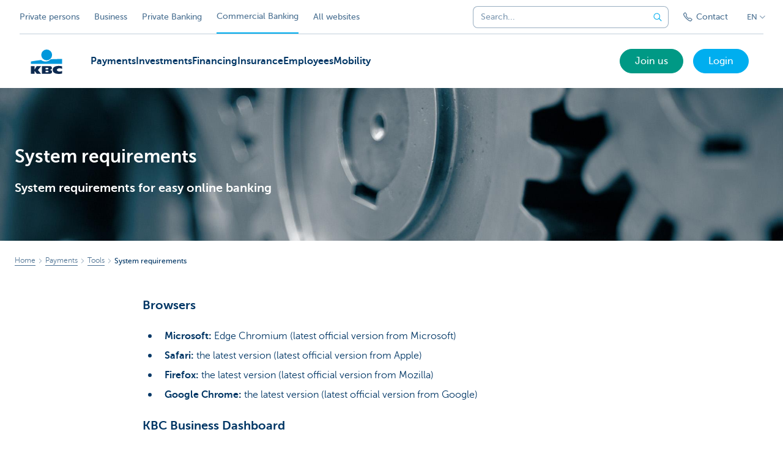

--- FILE ---
content_type: text/html; charset=utf-8
request_url: https://www.kbc.be/corporate/en/product/payments/tools/system-requirements.html
body_size: 14503
content:



<!DOCTYPE html>
<html lang="en" class="no-js mdrn aem__author--classicui aem-design aem-design--corporate">

<script type="application/javascript">
    var featureFlags = {"youtubeCookieConsent":true,"contentSyncEnabled":true,"TrustBuilder":true,"becomeACustomerButton":true,"searchBarTopNavigation":true,"commercialBankingSearch":true,"fpidCookie":true,"branchesV2Index":true,"formSubmitToApi":true};
</script>
<head>
    <title>System requirements - Commercial Banking - KBC Banking & Insurance</title>

<meta http-equiv="X-UA-Compatible" content="IE=edge,chrome=1">
<meta http-equiv="content-type" content="text/html; charset=UTF-8"/>

<meta name="title" content="System requirements - Commercial Banking - KBC Banking & Insurance"/>
<meta name="description" content="System requirements for easy online banking">
<meta http-equiv="last-modified" content="Wed, 30 Jul 2025 13:57:20 GMT"/>

<meta name="viewport" content="width=device-width, initial-scale=1.0">
<meta name="HandheldFriendly" content="true">
<meta name="MobileOptimized" content="320">

<link rel="canonical" href="https://www.kbc.be/corporate/en/product/payments/tools/system-requirements.html"/>
<link rel="alternate" hreflang="fr-be" href="https://www.kbc.be/corporate/fr/produit/services-paiements/outils/exigences-techniques.html"/>
<link rel="alternate" hreflang="en-be" href="https://www.kbc.be/corporate/en/product/payments/tools/system-requirements.html"/>
<link rel="alternate" hreflang="nl-be" href="https://www.kbc.be/corporate/nl/product/betalingsverkeer/tools/systeemvereisten.html"/>
<meta name="robots" content="NOODP,NOYDIR,index,follow"/>
<meta name="browsermap.enabled" content="false"/>

<meta name="format-detection" content="telephone=no">



<meta name="twitter:card" content="summary"/>
<meta name="twitter:site" content="@KBC_BE"/>
<meta name="twitter:title" content="System requirements - Commercial Banking - KBC Banking &amp; Insurance"/>
<meta name="twitter:description" content="System requirements for easy online banking"/>
<meta name="twitter:image" content="https://wcmassets.kbc.be/content/dam/corporate/header/corp-raderwerk-h.jpg/_jcr_content/renditions/cq5dam.web.960.9999.jpeg.cdn.res/last-modified/1729590729608/cq5dam.web.960.9999.jpeg"/>
<meta name="twitter:url" content="https://www.kbc.be/corporate/en/product/payments/tools/system-requirements.html"/>

<meta property="og:title" content="System requirements - Commercial Banking - KBC Banking &amp; Insurance"/>
<meta property="og:site_name" content="KBC"/>
<meta property="og:url" content="https://www.kbc.be/corporate/en/product/payments/tools/system-requirements.html"/>
<meta property="og:description" content="System requirements for easy online banking"/>
<meta property="og:image" content="https://wcmassets.kbc.be/content/dam/corporate/header/corp-raderwerk-h.jpg/_jcr_content/renditions/cq5dam.web.1200.9999.jpeg.cdn.res/last-modified/1729590729608/cq5dam.web.1200.9999.jpeg"/>

    

<link rel="icon" type="image/x-icon" href="https://wcmassets.kbc.be/content/dam/kdl-assets/favicons/kbc/favicon.ico.cdn.res/last-modified/0/favicon.ico"/>
<link rel="shortcut icon" type="image/x-icon" href="https://wcmassets.kbc.be/content/dam/kdl-assets/favicons/kbc/favicon.ico.cdn.res/last-modified/0/favicon.ico"/>

<link rel="apple-touch-icon" sizes="114x114" href="https://wcmassets.kbc.be/content/dam/kdl-assets/logos/k/logos-kbc.svg.cdn.res/last-modified/1733244069305/logos-kbc.svg"/>
<link rel="apple-touch-icon" sizes="144x144" href="https://wcmassets.kbc.be/content/dam/kdl-assets/favicons/kbc/touch-144.png.cdn.res/last-modified/1731696615559/touch-144.png"/>

    

    


    




    
    
    <script data-script-clientlib type="text/javascript" src="https://wcmassets.kbc.be/etc.clientlibs/kbc/global/websites/fpid.min.ACSHASHbd2abb462fedb88d8c03d1cf7217f4a8.js"></script>






    
    <link data-link-clientlib rel="stylesheet" href="https://wcmassets.kbc.be/etc.clientlibs/kbc/components/websites/display-cookie-trustarc/loader.min.ACSHASHa0b2566880186ad21d19a59db52263cc.css" type="text/css"><script data-script-clientlib type="text/javascript" src="https://wcmassets.kbc.be/etc.clientlibs/kbc/components/websites/display-cookie-trustarc/loader.min.ACSHASHe8b154dc24b29d0f1e3b7b34bf30f344.js" defer></script>




    
    <script data-script-clientlib type="text/javascript" src="https://wcmassets.kbc.be/etc.clientlibs/kbc/global/websites/load.min.ACSHASH2f9fe7dcb61e98188fa475a856df0504.js"></script>



    
    <script data-script-clientlib type="text/javascript" src="https://wcmassets.kbc.be/etc.clientlibs/kbc/components/shared/global/head/globals.min.ACSHASHf50b1428093b72db43ef6b618095f5f1.js" defer></script><script data-script-clientlib type="text/javascript" src="https://wcmassets.kbc.be/etc.clientlibs/kbc/vendor/shared/jquery.min.ACSHASH2c3f93f38107999c6c106cba15295459.js" defer></script><script data-script-clientlib type="text/javascript" src="https://wcmassets.kbc.be/etc.clientlibs/kbc/components/shared/global/head.min.ACSHASH6eb1f4cff344d724477db0773f3328ea.js" defer></script><script data-script-clientlib type="text/javascript" src="https://wcmassets.kbc.be/etc.clientlibs/kbc/vendor/shared/modernizr.min.ACSHASH2f06bfbdc03b6c28f135a3f8893ced1b.js" defer></script><script data-script-clientlib type="text/javascript" src="https://wcmassets.kbc.be/etc.clientlibs/kbc/vendor/shared/enquire.min.ACSHASH3875f09577a561b3a2e3499baddc3c61.js" defer></script><script data-script-clientlib type="text/javascript" src="https://wcmassets.kbc.be/etc.clientlibs/kbc/components/websites/device-detection.min.ACSHASHf17f0a9527a0b2dd1e6d9bbe92ba30ef.js" defer></script><script data-script-clientlib type="text/javascript" src="https://wcmassets.kbc.be/etc.clientlibs/kbc/vendor/shared/jquery-extensions/jquery-custom-extensions.min.ACSHASHf96060aa1d6f82883706d8fb7c46ccf1.js" defer></script><script data-script-clientlib type="text/javascript" src="https://wcmassets.kbc.be/etc.clientlibs/kbc/global/websites/head.min.ACSHASHca0b4db3145a42bab171229b6a037e41.js" defer></script>



    
    <script data-script-clientlib type="text/javascript" src="https://wcmassets.kbc.be/etc.clientlibs/kbc/components/websites/redirect.min.ACSHASHca17e63a43ed0b2e2f7541e69f9b321c.js"></script>



<link rel="preload" href="https://wcmassets.kbc.be/etc.clientlibs/kbc/fonts/websites/museo/resources/font/museosans-300-webfont.woff2" as="font" type="font/woff2" crossorigin/>
<link rel="preload" href="https://wcmassets.kbc.be/etc.clientlibs/kbc/fonts/websites/museo/resources/font/museosans-500-webfont.woff2" as="font" type="font/woff2" crossorigin/>
<link rel="preload" href="https://wcmassets.kbc.be/etc.clientlibs/kbc/fonts/websites/museo/resources/font/museosans-700-webfont.woff2" as="font" type="font/woff2" crossorigin/>





    
    <link data-link-clientlib rel="stylesheet" href="https://wcmassets.kbc.be/etc.clientlibs/kbc/vendor/shared/jquery.min.ACSHASHd41d8cd98f00b204e9800998ecf8427e.css" type="text/css"><link data-link-clientlib rel="stylesheet" href="https://wcmassets.kbc.be/etc.clientlibs/kbc/components/shared/global/head.min.ACSHASHedae3a9dd6da2862b56b747132455fdd.css" type="text/css"><link data-link-clientlib rel="stylesheet" href="https://wcmassets.kbc.be/etc.clientlibs/kbc/components/websites/device-detection.min.ACSHASH1f8e278e7f1c6f868c2c3dc8f49371c1.css" type="text/css"><link data-link-clientlib rel="stylesheet" href="https://wcmassets.kbc.be/etc.clientlibs/kbc/global/websites/head.min.ACSHASH6d1330f512cfd258336aefc5edbf149c.css" type="text/css">



    
    <link data-link-clientlib rel="stylesheet" href="https://wcmassets.kbc.be/etc.clientlibs/kbc/components/websites/cta-button.min.ACSHASHf8fe93bf10545b8ac8797515ca581896.css" type="text/css"><link data-link-clientlib rel="stylesheet" href="https://wcmassets.kbc.be/etc.clientlibs/settings/wcm/designs/corporate/clientlibs/main.min.ACSHASHbb441eb40ab9891053247cc7e5eb56b3.css" type="text/css">




<script type="text/javascript" data-layer-name="digitalData">
    var digitalData = digitalData || {};digitalData.page = digitalData.page || {};digitalData.page.pageInfo = digitalData.page.pageInfo || {};digitalData.page.attributes = digitalData.page.attributes || {};digitalData.product = digitalData.product || [];digitalData.event=digitalData.event || [];digitalData.event[0]=digitalData.event[0] || {};digitalData.event[0].eventInfo = digitalData.event[0].eventInfo || {};digitalData.user = digitalData.user || {};digitalData.user.initiative = digitalData.user.initiative || {};digitalData.user.attributes = digitalData.user.attributes || {};digitalData.page.pageInfo.issueDate = "202507301557";digitalData.page.attributes.language = "en";digitalData.page.pageInfo.pillar = "prod";digitalData.page.attributes.title = "System requirements ";digitalData.page.pageInfo.pageID = "product/betalingsverkeer/tools/systeemvereisten";digitalData.page.attributes.productTags = "na";digitalData.page.pageInfo.pageType = "aftersales";digitalData.page.attributes.digitalChannel = "web_corporate.kbc.be";digitalData.product[0] = {"productInfo":{"productID":"Na"}};digitalData.page.attributes.companyCode = "0001";digitalData.page.attributes.digitalAssetCode = "0012";digitalData.page.attributes.platformCode = "0002";digitalData.page.attributes.systemCode = "0001";digitalData.event[0].eventInfo.eventCode = "0097";digitalData.event[0].eventInfo.eventTypeCode = "0001";digitalData.event[0].eventInfo.eventSubTypeCode = "0001";digitalData.event[0].eventInfo.eventNameCode = "0002";digitalData.event[0].eventInfo.eventDetailCode = "0000";digitalData.event[0].eventInfo.eventDetail = "aftersales";digitalData.event[0].eventInfo.eventLinkValue = "na";digitalData.event[0].eventInfo.eventLifeCycleCode = "na";digitalData.user.initiative.offerCode = "na";digitalData.user.initiative.contentCode = "na";digitalData.user.initiative.treatmentCode = "na";digitalData.page.attributes.pageZone = "na";digitalData.page.attributes.pageZonePosition = "na";digitalData.page.attributes.contentTag = "na";digitalData.page.attributes.touchTagCode = "na";digitalData.user.attributes.loggedIn = "not logged in";digitalData.user.attributes.marketing = "na";digitalData.page.attributes.ABTest = "na";digitalData.page.attributes.ABVersion = "na";digitalData.page.attributes.distributorCode = "01";digitalData.page.attributes.segmentCode = "CPR";digitalData.event[0].eventInfo.eventJourneyCode = "na";</script>
<script async src="//assets.adobedtm.com/launch-EN0f6839f46e854ca791823915d04fd52b.min.js"></script>

    <script src="https://wcmassets.kbc.be/etc.clientlibs/kbc/vendor/websites/adobe-target-async.min.ACSHASH87dc28862eeb37139cc08aac07ec9d42.js"></script>



    
    
    <script data-script-clientlib type="text/javascript" src="https://wcmassets.kbc.be/etc.clientlibs/kbc/components/websites/adobe-target/prd.min.ACSHASH615f1ef8e3c96c5541dbeaa59dd2efc9.js" defer></script>






    <link rel="search" type="application/opensearchdescription+xml" href="https://www.kbc.be/corporate/en/product/payments/tools/system-requirements.opensearchdescription.xml" title="Search"/>
    

</head>

<body tabindex="-1" data-basename="corporate" class="device--desktop os--windows aem-body ">

<div id="process-conditional-profiles"><div data-conditional-profiles="{&#34;profiles&#34;:[{&#34;id&#34;:&#34;deviceIsPhone&#34;,&#34;script&#34;:&#34;return jsKbc.deviceDetection.isPhone;&#34;},{&#34;id&#34;:&#34;deviceIsTablet&#34;,&#34;script&#34;:&#34;return jsKbc.deviceDetection.isTablet;&#34;},{&#34;id&#34;:&#34;deviceIsPC&#34;,&#34;script&#34;:&#34;return jsKbc.deviceDetection.isDesktop;&#34;},{&#34;id&#34;:&#34;androidPhone&#34;,&#34;script&#34;:&#34;return jsKbc.deviceDetection.isAndroid \u0026\u0026 jsKbc.deviceDetection.isPhone;&#34;},{&#34;id&#34;:&#34;androidTablet&#34;,&#34;script&#34;:&#34;return jsKbc.deviceDetection.isAndroid \u0026\u0026 jsKbc.deviceDetection.isTablet;&#34;},{&#34;id&#34;:&#34;iOSPhone&#34;,&#34;script&#34;:&#34;return jsKbc.deviceDetection.isIOS \u0026\u0026 jsKbc.deviceDetection.isPhone;&#34;},{&#34;id&#34;:&#34;iOSPad&#34;,&#34;script&#34;:&#34;return jsKbc.deviceDetection.isIOS \u0026\u0026 jsKbc.deviceDetection.isTablet;&#34;},{&#34;id&#34;:&#34;winPhone&#34;,&#34;script&#34;:&#34;return jsKbc.deviceDetection.isWindowsPhone;&#34;},{&#34;id&#34;:&#34;acceptedDisclaimer&#34;,&#34;script&#34;:&#34;return jsKbc.disclaimer.accepted;&#34;},{&#34;id&#34;:&#34;URLParameterMatch&#34;,&#34;script&#34;:&#34;return jsKbc.deviceDetection.hasParameterUrl(config);&#34;},{&#34;id&#34;:&#34;oldBrowserIE&#34;,&#34;script&#34;:&#34;return jsKbc.deviceDetection.isIE \u0026\u0026 jsKbc.deviceDetection.versionIE \u003c 9;&#34;},{&#34;id&#34;:&#34;cvIsUploaded&#34;,&#34;script&#34;:&#34;return !!localStorage.getItem(\u0027cv_matchingData\u0027);&#34;}]}"></div></div>

<div class="customprint">
    <img class="header__image-print" src="https://wcmassets.kbc.be/content/dam/corporate/header/corp-raderwerk-h.jpg/_jcr_content/renditions/cq5dam.web.480.9999.jpeg.cdn.res/last-modified/1729590729608/cq5dam.web.480.9999.jpeg"/>

<div class="header__image header__image--vertical-top header__image--horizontal-center" style="background-image: url('https://wcmassets.kbc.be/content/dam/corporate/header/corp-raderwerk-h.jpg/_jcr_content/renditions/cq5dam.web.480.9999.jpeg.cdn.res/last-modified/1729590729608/cq5dam.web.480.9999.jpeg');" data-behaviour="responsiveHeader" data-responsive-background data-backgroundSmall="https://wcmassets.kbc.be/content/dam/corporate/header/corp-raderwerk-h.jpg/_jcr_content/renditions/cq5dam.web.680.9999.jpeg.cdn.res/last-modified/1729590729608/cq5dam.web.680.9999.jpeg" data-backgroundMedium="https://wcmassets.kbc.be/content/dam/corporate/header/corp-raderwerk-h.jpg/_jcr_content/renditions/cq5dam.web.960.9999.jpeg.cdn.res/last-modified/1729590729608/cq5dam.web.960.9999.jpeg" data-backgroundLarge="https://wcmassets.kbc.be/content/dam/corporate/header/corp-raderwerk-h.jpg/_jcr_content/renditions/cq5dam.web.1200.9999.jpeg.cdn.res/last-modified/1729590729608/cq5dam.web.1200.9999.jpeg" data-backgroundLargest="https://wcmassets.kbc.be/content/dam/corporate/header/corp-raderwerk-h.jpg/_jcr_content/renditions/cq5dam.web.2000.9999.jpeg.cdn.res/last-modified/1729590729608/cq5dam.web.2000.9999.jpeg" data-component-type="hero-image">
    <div class="header__overlay"></div>
</div>

    <img class="logo" src="https://wcmassets.kbc.be/content/dam/kdl-assets/logos/k/logos-kbc.svg.cdn.res/last-modified/1733244069305/logos-kbc.svg" alt="logo"/>
</div>








    <div id="skip-link">
    <a href="#main-content" class="screenreader-text">Skip to main content</a>
</div>



<header class="site__header aem-site__header">
    

    <div class="top-navigation__container" data-page-zone="topnav" data-component-type="top-navigation">
        <div class="row">
            <div class="grid">
                <div class="top-navigation top-navigation--with-searchbar">
                    
<div class="site-switch" data-component-type="site-switch">
    


    

    
        
            <div class="site-switch__item site-switch__item">
                <a class="site-switch__link" href="/retail/en.html?zone=topnav" target="_self" data-analytics-track="cta-click" data-analytics-cta-type="SiteSwitch" data-analytics-cta-name="Particulieren" data-component-tracking-click="3a2bf280-fd9a-4688-8e88-9a6f4b4b9e36">Private persons
                </a>
                
            </div>
        
            <div class="site-switch__item site-switch__item">
                <a class="site-switch__link" href="/business/en.html?zone=topnav" target="_self" data-analytics-track="cta-click" data-analytics-cta-type="SiteSwitch" data-analytics-cta-name="Ondernemen" data-component-tracking-click="fe0c85b4-b1d1-4888-b590-7988c5091558">Business
                </a>
                
            </div>
        
            <div class="site-switch__item site-switch__item">
                <a class="site-switch__link" href="/private-banking/en.html?zone=topnav" target="_self" data-analytics-track="cta-click" data-analytics-cta-type="SiteSwitch" data-analytics-cta-name="PrivateBanking" data-component-tracking-click="eea3e7c3-05be-40cd-ab6a-ebb78ef9a716">Private Banking
                </a>
                
            </div>
        
            <div class="site-switch__item site-switch__item--active">
                
                <span class="site-switch__link">
                    Commercial Banking
                </span>
            </div>
        
        <div class="site-switch__item" data-menu-dropdown="parent">
            <a class="site-switch__link" href="/corporate/en/info/all-websites.html">
                All websites
            </a>
        </div>
    
</div>

    
    <script data-script-clientlib type="text/javascript" src="https://wcmassets.kbc.be/etc.clientlibs/kbc/components/websites/dropdown-menu.min.ACSHASH98a11d80c0a485d3f2587de7f5266222.js" defer></script>




                    <div class="top-navigation__items">
                        <div class="top-navigation__searchbar">
                            

<form data-minlength="3" data-component-type="searchbar" data-analytics-track="form-submit" data-analytics-submit-type="CTA Search Button" data-analytics-submit-destination="/content/corporate/en/zoeken.html" data-component-tracking-id="d581890e-dc3f-4101-b934-64fe61e1825e" class="aem-searchbar" action="/corporate/en/search.html" data-behaviour="search-bar" data-zoneable autocomplete="off">
    
    <script type="text/javascript">
        var digitalData = digitalData || {};
        digitalData.component = digitalData.component || {};
    </script>

    
        <script type="text/javascript" data-layer-name="componentDigitalData">
            digitalData.component["d581890e-dc3f-4101-b934-64fe61e1825e"] = (function() {
                var digitalData = digitalData || {};digitalData.event=digitalData.event || [];digitalData.event[0]=digitalData.event[0] || {};digitalData.event[0].eventInfo = digitalData.event[0].eventInfo || {};digitalData.page = digitalData.page || {};digitalData.page.attributes = digitalData.page.attributes || {};digitalData.user = digitalData.user || {};digitalData.user.attributes = digitalData.user.attributes || {};digitalData.event[0].eventInfo.eventCode = "0106";digitalData.event[0].eventInfo.eventTypeCode = "0002";digitalData.event[0].eventInfo.eventSubTypeCode = "0010";digitalData.event[0].eventInfo.eventNameCode = "0011";digitalData.event[0].eventInfo.eventDetailCode = "na";digitalData.event[0].eventInfo.eventDetail = "na";digitalData.page.attributes.siteToolCode = "0007";digitalData.page.attributes.siteToolTypeCode = "0002";digitalData.page.attributes.siteToolStatusCode = "0007";digitalData.user.attributes.loggedIn = "not logged in";
                return digitalData;
            })();
        </script>
    

    <div class="aem-searchbar__wrapper">
        <div class="aem-searchbar__input-wrapper">
            <input class="aem-searchbar__input" name="q" maxlength="250" placeholder="Search..." type="search"/>
            <ul class="aem-autocompleter"></ul>
            <button aria-label="Clear the searchbar" data-clear class="aem-searchbar__clear-button" type="button">
                <div class="aem-searchbar__clear-circle">
                    <svg viewBox="0 0 24 24" aria-hidden="true" class="aem-searchbar__clear-icon">
                        <path d="M14,14l-4-4" fill="none" stroke="#000" stroke-linecap="round" stroke-linejoin="round"/>
                        <path d="M10,14l4-4" fill="none" stroke="#000" stroke-linecap="round" stroke-linejoin="round"/>
                    </svg>
                </div>
            </button>
        </div>
        <button aria-label="Submit the search request" class="aem-searchbar__button" type="submit">
            <svg aria-hidden="true" viewBox="0 0 24 24">
                <line x1="21.01" y1="21.01" x2="15.3" y2="15.3" stroke-width="1.6" stroke-linecap="round" stroke-linejoin="round"/>
                <circle cx="10.2" cy="10.2" r="7.21" stroke-width="1.6" stroke-linecap="round" stroke-linejoin="round"/>
            </svg>
        </button>
    </div>

</form>

    
    <link data-link-clientlib rel="stylesheet" href="https://wcmassets.kbc.be/etc.clientlibs/kbc/components/autocompleter-web.min.ACSHASHa1b26dc832bfd40fc2ec831db8af81dc.css" type="text/css"><script data-script-clientlib type="text/javascript" src="https://wcmassets.kbc.be/etc.clientlibs/kbc/components/websites/http-helper.min.ACSHASHc06e367876ed863d8b69ae6786639e0f.js" defer></script><script data-script-clientlib type="text/javascript" src="https://wcmassets.kbc.be/etc.clientlibs/kbc/components/kate-search-api.min.ACSHASHdd6951ddb4bb3cb706df822bdacb5b86.js" defer></script><script data-script-clientlib type="text/javascript" src="https://wcmassets.kbc.be/etc.clientlibs/kbc/components/autocompleter-web.min.ACSHASH6b6fb50e5eb70094a547c9722bf88388.js" defer></script>



    
    <link data-link-clientlib rel="stylesheet" href="https://wcmassets.kbc.be/etc.clientlibs/kbc/components/websites/searchbar.min.ACSHASH22636d9bcf1000b695008b3170858d70.css" type="text/css"><script data-script-clientlib type="text/javascript" src="https://wcmassets.kbc.be/etc.clientlibs/kbc/components/websites/searchbar.min.ACSHASHf5001b48765418675090a22aa7399f06.js" defer></script>



                        </div>
                        <div class="top-navigation__links">
                            <a class="top-navigation__link" title="Contact" href="/corporate/en/contact.html">
                                <i class="icon icon--phone1"></i>
                                <span>Contact</span>
                            </a>
                        </div>

                        <div class="languagenav show-on--desktop show-on nav--language--dropdown"><div class="nav--language" role="navigation" data-component-type="languagenav" data-menu-dropdown="parent">
    <button class="nav--language__list-item nav--language__list-item--trigger" data-menu-dropdown="trigger" aria-expanded="false" aria-haspopup="true" aria-controls="language-nav-list">
        <span>EN</span>
        <i class="icon icon--down"></i>
        <i class="icon icon--down-bold"></i>
    </button>
    <ul class="nav--language__list" data-menu-dropdown="list" id="language-nav-list">
        <li class="nav--language__list-item">
            <a title="Systeemvereisten" data-menu-dropdown="item" data-lang="nl" href="/corporate/nl/product/betalingsverkeer/tools/systeemvereisten.html?zone=topnav">
                <span>NL</span>
            </a>
        </li>
    
        <li class="nav--language__list-item">
            <a title="Exigences techniques" data-menu-dropdown="item" data-lang="fr" href="/corporate/fr/produit/services-paiements/outils/exigences-techniques.html?zone=topnav">
                <span>FR</span>
            </a>
        </li>
    
        
    </ul>
</div>


    
    


</div>

                    </div>
                </div>
            </div>
        </div>
    </div>

    
    
    <script data-script-clientlib type="text/javascript" src="https://wcmassets.kbc.be/etc.clientlibs/kbc/components/websites/page-zone.min.ACSHASHf18d1aed4d7a1a36e40ce1813a3344ec.js"></script>





    
<div class="brand__row__container brand__row__container--dropdownnav" data-component-type="aftersales-page">
    <div class="nav__backdrop"></div>
    <div class="row brand__row brand__row--dropdownnav">
        <div class="grid aem-mobile-header">
            <div class="logo">
<a href="/corporate/en.html?zone=topnav" class="aem-logo" data-component-type="navigation-logo">
    <span class="sr-only">KBC Corporate</span>
    <?xml version="1.0" encoding="UTF-8"?>
<svg xmlns="http://www.w3.org/2000/svg" width="320" height="320" version="1.1" viewBox="0 0 320 320"><!--{"metaAttributes":{"multicolor":true,"glyph":false,"rotatable":false,"deprecated":false,"rename":false,"themeable":false,"low-quality":false,"custom-viewport":false,"lottie":false}}-->
  <circle cx="161.47" cy="104.35" r="44.2" fill="#0097db"/>
  <path d="M194.06,140.12c-8.42,9.13-23.27,18.26-42.32,18.26-14.78,0-27.51-5.75-35.61-12.13-48.25,5.06-84.14,12.24-84.14,12.24v19.54l255.99-.03v-40.29s-43.86-.27-93.92,2.41h0Z" fill="#0097db"/>
  <path d="M62.41,235.16v23.81h-30.41v-63.34h30.41v28.5h.18l17.9-28.5h36.46l-26.7,32.74,25.2,30.6h-34.8l-18.02-23.81h-.22Z" fill="#0d2a50"/>
  <path d="M288,256.35c-7.18,2.19-16.61,3.49-25.05,3.49-30.08,0-52.18-8.55-52.18-33.42,0-22.48,21.41-32.24,50.68-32.24,8.13,0,18.47.9,26.55,3.48v21.77c-6-3.63-11.99-5.89-20.57-5.89-11.17,0-22.32,5.5-22.32,13.48s11.11,13.48,22.32,13.48c8.44,0,14.57-2.34,20.56-5.8v21.66h.01Z" fill="#0d2a50"/>
  <path d="M121.93,195.63h61.48c15.97,0,21.2,6.21,21.2,15.88,0,10.82-9.67,15.52-19.61,16.06v.18c10.2.8,20.14,1.95,20.14,14.72,0,8.34-5.23,16.5-22.79,16.5h-60.41v-63.34h-.01ZM152.34,246.09h15.86c5.95,0,7.97-2.46,7.97-6.1s-2.04-6.25-7.9-6.25h-15.92v12.35h-.01ZM152.34,222.47h15.15c5.85,0,8.15-2.37,8.15-6.01,0-4.17-2.31-6.25-7.72-6.25h-15.57v12.26h0Z" fill="#0d2a50"/>
  
</svg>
</a>

</div>
<div class="mobiletile site-switch base">
<div class="aem-main-nav__mobile-tile" data-menu-dropdown="parent">
    <button class="aem-main-nav__mobile-tile__trigger" data-mobile-tile="site-switch" data-menu-dropdown="trigger" aria-expanded="false" aria-haspopup="true" aria-controls="site-switch-list">
            <span class="aem-main-nav__mobile-tile__text" data-mobile-tile="site-switch">Commercial Banking</span>
        <i class="icon icon--down"></i>
        <i class="icon icon--down-bold"></i>
    </button>
    <ul class="aem-main-nav__mobile-tile__list" data-menu-dropdown="list" id="site-switch-list">
        
            
            <li class="aem-main-nav__mobile-tile__list-item">
                <a class="aem-main-nav__mobile-tile__text" data-menu-dropdown="item" target="_self" data-analytics-track="cta-click" data-analytics-cta-type="SiteSwitch" data-analytics-cta-name="Particulieren" data-component-tracking-click="3a2bf280-fd9a-4688-8e88-9a6f4b4b9e36" href="/retail/en.html?zone=mobile-menu">Private persons</a>
            </li>
        
            
            <li class="aem-main-nav__mobile-tile__list-item">
                <a class="aem-main-nav__mobile-tile__text" data-menu-dropdown="item" target="_self" data-analytics-track="cta-click" data-analytics-cta-type="SiteSwitch" data-analytics-cta-name="Ondernemen" data-component-tracking-click="fe0c85b4-b1d1-4888-b590-7988c5091558" href="/business/en.html?zone=mobile-menu">Business</a>
            </li>
        
            
            <li class="aem-main-nav__mobile-tile__list-item">
                <a class="aem-main-nav__mobile-tile__text" data-menu-dropdown="item" target="_self" data-analytics-track="cta-click" data-analytics-cta-type="SiteSwitch" data-analytics-cta-name="PrivateBanking" data-component-tracking-click="eea3e7c3-05be-40cd-ab6a-ebb78ef9a716" href="/private-banking/en.html?zone=mobile-menu">Private Banking</a>
            </li>
        
            <li class="aem-main-nav__mobile-tile__list-item aem-main-nav__mobile-tile__list-item--active">
                <p class="aem-main-nav__mobile-tile__text aem-main-nav__mobile-tile__text--active">Commercial Banking</p>
            </li>
            
        
        <li class="aem-main-nav__mobile-tile__list-item">
            <a class="aem-main-nav__mobile-tile__text" data-menu-dropdown="item" href="/corporate/en/info/all-websites.html">All websites</a>
        </li>
    </ul>
</div>
</div>
<script type="text/javascript" data-layer-name="componentDigitalData">
        var digitalData = digitalData || {};
        digitalData.component = digitalData.component || {};
        
        digitalData.component['e0debc42-840e-428c-a689-c50768064b6a'] = (function () {
            var digitalData = digitalData || {};digitalData.event=digitalData.event || [];digitalData.event[0]=digitalData.event[0] || {};digitalData.event[0].eventInfo = digitalData.event[0].eventInfo || {};digitalData.user = digitalData.user || {};digitalData.user.attributes = digitalData.user.attributes || {};digitalData.event[0].eventInfo.eventCode = "0123";digitalData.event[0].eventInfo.eventTypeCode = "0002";digitalData.event[0].eventInfo.eventSubTypeCode = "0010";digitalData.event[0].eventInfo.eventNameCode = "0039";digitalData.event[0].eventInfo.eventDetailCode = "na";digitalData.user.attributes.loggedIn = "not logged in";
                    return digitalData;
                
        })();
        </script>



<button class="nav--trigger js-toggle" data-target="main-menu" data-toggle-menu="mobile-navigation-open" data-slide-speed="0" data-analytics-track='cta-click' data-analytics-cta-type='CTA Mobile Menu Button' data-analytics-cta-name="" data-component-tracking-click="e0debc42-840e-428c-a689-c50768064b6a" role="button" aria-expanded="false" aria-controls="main-menu" data-component-type="mobile-menu">
    <span class="aem-menu-text">MENU</span>
    
    <span class="aem-icon__menu"><svg xmlns="http://www.w3.org/2000/svg" viewBox="0 0 24 24" width="24" height="24"><!--{"metaAttributes":{"multicolor":false,"glyph":false,"rotatable":false,"deprecated":false,"rename":false,"themeable":false,"low-quality":false,"custom-viewport":false,"lottie":false}}--><g class="nc-icon-wrapper" transform="translate(2.3999999999999995 2.3999999999999995) scale(0.8)" stroke-linecap="round" stroke-linejoin="round" stroke-width="1.3" fill="#000000" stroke="#000000"><line data-color="color-2" fill="none" stroke-miterlimit="10" x1="1" y1="12" x2="23" y2="12"/> <line fill="none" stroke="#000000" stroke-miterlimit="10" x1="1" y1="5" x2="23" y2="5"/> <line fill="none" stroke="#000000" stroke-miterlimit="10" x1="1" y1="19" x2="23" y2="19"/></g></svg></span>
    
    <span class="aem-icon__cancel"><svg xmlns="http://www.w3.org/2000/svg" width="24" height="24" viewBox="0 0 24 24"><!--{"metaAttributes":{"multicolor":false,"glyph":false,"rotatable":false,"deprecated":false,"rename":false,"themeable":false,"low-quality":false,"custom-viewport":false,"lottie":false}}--><path d="M19.9,4.1,4.1,19.9" fill="none" stroke="#000" stroke-linecap="round" stroke-linejoin="round"/><path d="M19.9,19.9,4.1,4.1" fill="none" stroke="#000" stroke-linecap="round" stroke-linejoin="round"/></svg></span>
</button>
<div class="site__header__mobile show-on show-on--mobile show-on--tablet">
                <span class="homebanking-button-placeholder homebanking-button--mobile"><script type="text/javascript" data-layer-name="componentDigitalData">
        var digitalData = digitalData || {};
        digitalData.component = digitalData.component || {};
        
        digitalData.component['a10ac96a-709f-41c5-babe-c4c300716737'] = (function () {
            var digitalData = digitalData || {};digitalData.event=digitalData.event || [];digitalData.event[0]=digitalData.event[0] || {};digitalData.event[0].eventInfo = digitalData.event[0].eventInfo || {};digitalData.page = digitalData.page || {};digitalData.page.attributes = digitalData.page.attributes || {};digitalData.user = digitalData.user || {};digitalData.user.attributes = digitalData.user.attributes || {};digitalData.event[0].eventInfo.eventCode = "0106";digitalData.event[0].eventInfo.eventTypeCode = "0002";digitalData.event[0].eventInfo.eventSubTypeCode = "0010";digitalData.event[0].eventInfo.eventNameCode = "0035";digitalData.event[0].eventInfo.eventDetailCode = "na";digitalData.event[0].eventInfo.eventDetail = "na";digitalData.event[0].eventInfo.eventLinkValue = "na";digitalData.page.attributes.siteToolCode = "0011";digitalData.page.attributes.siteToolTypeCode = "0002";digitalData.page.attributes.siteToolStatusCode = "0007";digitalData.user.attributes.loggedIn = "not logged in";
                    return digitalData;
                
        })();
        </script>
<a href="/corporate/en/process/login/computer.html?zone=topnav" class="btn btn--touch visible-on visible-on--inline-block visible-on--desktop" data-analytics-track='cta-click' data-component-type="homebanking-button" data-analytics-cta-type='Homebanking button' data-analytics-cta-name='/content/corporate/en/proces/aanmelden/computer.html?zone=topnav' data-component-tracking-click="a10ac96a-709f-41c5-babe-c4c300716737">
        <span>Login</span>
    </a>

    <a href="/corporate/en/process/login/android-phone.html?zone=topnav" class="btn btn--touch visible-on visible-on--inline-block visible-on--smartphone--android" data-analytics-track='cta-click' data-analytics-cta-type='Homebanking button' data-analytics-cta-name='/content/corporate/en/proces/aanmelden/android-phone.html?zone=topnav' data-component-tracking-click="a10ac96a-709f-41c5-babe-c4c300716737">
        <span>Login</span>
    </a>

    <a href="/corporate/en/process/login/iphone.html?zone=topnav" class="btn btn--touch visible-on visible-on--inline-block visible-on--smartphone--ios" data-analytics-track='cta-click' data-analytics-cta-type='Homebanking button' data-analytics-cta-name='/content/corporate/en/proces/aanmelden/iphone.html?zone=topnav' data-component-tracking-click="a10ac96a-709f-41c5-babe-c4c300716737">
        <span>Login</span>
    </a>

    <a href="/corporate/en/process/login/windows-phone.html?zone=topnav" class="btn btn--touch visible-on visible-on--inline-block visible-on--smartphone--windows" data-analytics-track='cta-click' data-analytics-cta-type='Homebanking button' data-analytics-cta-name='/content/corporate/en/proces/aanmelden/windows-phone.html?zone=topnav' data-component-tracking-click="a10ac96a-709f-41c5-babe-c4c300716737">
        <span>Login</span>
    </a>

    <a href="/corporate/en/process/login/android-tablet.html?zone=topnav" class="btn btn--touch visible-on visible-on--inline-block visible-on--tablet--android" data-analytics-track='cta-click' data-analytics-cta-type='Homebanking button' data-analytics-cta-name='/content/corporate/en/proces/aanmelden/android-tablet.html?zone=topnav' data-component-tracking-click="a10ac96a-709f-41c5-babe-c4c300716737">
        <span>Login</span>
    </a>

    <a href="/corporate/en/process/login/ipad.html?zone=topnav" class="btn btn--touch visible-on visible-on--inline-block visible-on--tablet--ios" data-analytics-track='cta-click' data-analytics-cta-type='Homebanking button' data-analytics-cta-name='/content/corporate/en/proces/aanmelden/ipad.html?zone=topnav' data-component-tracking-click="a10ac96a-709f-41c5-babe-c4c300716737">
        <span>Login</span>
    </a>
</span>
</div>
        </div>
        <div class="grid brand__grid">
            <nav id="main-menu" class="nav--main aem-main-nav">
    
    
    <link data-link-clientlib rel="stylesheet" href="https://wcmassets.kbc.be/etc.clientlibs/kbc/components/websites/main-navigation.min.ACSHASH65ee82538ff85131d9805f54ba484b6f.css" type="text/css"><script data-script-clientlib type="text/javascript" src="https://wcmassets.kbc.be/etc.clientlibs/kbc/components/websites/main-navigation.min.ACSHASH9c302bfd824269c4eb8192c41da1c161.js" defer></script>


<ul class="aem-main-nav__list" data-component-type="desktop-mainnav">
    <li data-mainnav-item class="aem-main-nav__list__item ">
        <a data-mainnav-item-action href="https://www.kbc.be/corporate/en/payments.html?zone=topnav">
            <span>Payments</span>
        </a>
        
        <div class="aem-main-nav__block" id="menu-item-766754871" aria-hidden="true" data-mainnav-block>
            <div class="aem-main-nav__block__title">
                <a href="https://www.kbc.be/corporate/en/payments.html?zone=topnav">Payments</a>
                
            </div>
            <div class="aem-main-nav__block__columns">
                
            </div>
        </div>
    </li>

    <li data-mainnav-item class="aem-main-nav__list__item ">
        <a data-mainnav-item-action href="https://www.kbc.be/corporate/en/investments.html?zone=topnav">
            <span>Investments</span>
        </a>
        
        <div class="aem-main-nav__block" id="menu-item-1547906019" aria-hidden="true" data-mainnav-block>
            <div class="aem-main-nav__block__title">
                <a href="https://www.kbc.be/corporate/en/investments.html?zone=topnav">Investments</a>
                
            </div>
            <div class="aem-main-nav__block__columns">
                
            </div>
        </div>
    </li>

    <li data-mainnav-item class="aem-main-nav__list__item ">
        <a data-mainnav-item-action href="https://www.kbc.be/corporate/en/financing.html?zone=topnav">
            <span>Financing</span>
        </a>
        
        <div class="aem-main-nav__block" id="menu-item-1453165039" aria-hidden="true" data-mainnav-block>
            <div class="aem-main-nav__block__title">
                <a href="https://www.kbc.be/corporate/en/financing.html?zone=topnav">Financing</a>
                
            </div>
            <div class="aem-main-nav__block__columns">
                
            </div>
        </div>
    </li>

    <li data-mainnav-item class="aem-main-nav__list__item ">
        <a data-mainnav-item-action href="https://www.kbc.be/corporate/en/insurance.html?zone=topnav">
            <span>Insurance</span>
        </a>
        
        <div class="aem-main-nav__block" id="menu-item-1223369835" aria-hidden="true" data-mainnav-block>
            <div class="aem-main-nav__block__title">
                <a href="https://www.kbc.be/corporate/en/insurance.html?zone=topnav">Insurance</a>
                
            </div>
            <div class="aem-main-nav__block__columns">
                
            </div>
        </div>
    </li>

    <li data-mainnav-item class="aem-main-nav__list__item ">
        <a data-mainnav-item-action href="https://www.kbc.be/corporate/en/employees.html?zone=topnav">
            <span>Employees</span>
        </a>
        
        <div class="aem-main-nav__block" id="menu-item-447341319" aria-hidden="true" data-mainnav-block>
            <div class="aem-main-nav__block__title">
                <a href="https://www.kbc.be/corporate/en/employees.html?zone=topnav">Employees</a>
                
            </div>
            <div class="aem-main-nav__block__columns">
                
            </div>
        </div>
    </li>

    <li data-mainnav-item class="aem-main-nav__list__item ">
        <a data-mainnav-item-action href="https://www.kbc.be/corporate/en/mobility.html?zone=topnav">
            <span>Mobility</span>
        </a>
        
        <div class="aem-main-nav__block" id="menu-item-354851471" aria-hidden="true" data-mainnav-block>
            <div class="aem-main-nav__block__title">
                <a href="https://www.kbc.be/corporate/en/mobility.html?zone=topnav">Mobility</a>
                
            </div>
            <div class="aem-main-nav__block__columns">
                
            </div>
        </div>
    </li>
</ul>



    
    




<div class="aem-main-nav__wrapper" data-component-type="mobile-mainnav">

    
    <div class="aem-main-nav__search">

<form data-minlength="3" data-component-type="searchbar" data-analytics-track="form-submit" data-analytics-submit-type="CTA Search Button" data-analytics-submit-destination="/content/corporate/en/zoeken.html" data-component-tracking-id="d581890e-dc3f-4101-b934-64fe61e1825e" class="aem-searchbar" action="/corporate/en/search.html" data-behaviour="search-bar" data-zoneable autocomplete="off">
    
    <script type="text/javascript">
        var digitalData = digitalData || {};
        digitalData.component = digitalData.component || {};
    </script>

    
        <script type="text/javascript" data-layer-name="componentDigitalData">
            digitalData.component["d581890e-dc3f-4101-b934-64fe61e1825e"] = (function() {
                var digitalData = digitalData || {};digitalData.event=digitalData.event || [];digitalData.event[0]=digitalData.event[0] || {};digitalData.event[0].eventInfo = digitalData.event[0].eventInfo || {};digitalData.page = digitalData.page || {};digitalData.page.attributes = digitalData.page.attributes || {};digitalData.user = digitalData.user || {};digitalData.user.attributes = digitalData.user.attributes || {};digitalData.event[0].eventInfo.eventCode = "0106";digitalData.event[0].eventInfo.eventTypeCode = "0002";digitalData.event[0].eventInfo.eventSubTypeCode = "0010";digitalData.event[0].eventInfo.eventNameCode = "0011";digitalData.event[0].eventInfo.eventDetailCode = "na";digitalData.event[0].eventInfo.eventDetail = "na";digitalData.page.attributes.siteToolCode = "0007";digitalData.page.attributes.siteToolTypeCode = "0002";digitalData.page.attributes.siteToolStatusCode = "0007";digitalData.user.attributes.loggedIn = "not logged in";
                return digitalData;
            })();
        </script>
    

    <div class="aem-searchbar__wrapper">
        <div class="aem-searchbar__input-wrapper">
            <input class="aem-searchbar__input" name="q" maxlength="250" placeholder="Search..." type="search"/>
            <ul class="aem-autocompleter"></ul>
            <button aria-label="Clear the searchbar" data-clear class="aem-searchbar__clear-button" type="button">
                <div class="aem-searchbar__clear-circle">
                    <svg viewBox="0 0 24 24" aria-hidden="true" class="aem-searchbar__clear-icon">
                        <path d="M14,14l-4-4" fill="none" stroke="#000" stroke-linecap="round" stroke-linejoin="round"/>
                        <path d="M10,14l4-4" fill="none" stroke="#000" stroke-linecap="round" stroke-linejoin="round"/>
                    </svg>
                </div>
            </button>
        </div>
        <button aria-label="Submit the search request" class="aem-searchbar__button" type="submit">
            <svg aria-hidden="true" viewBox="0 0 24 24">
                <line x1="21.01" y1="21.01" x2="15.3" y2="15.3" stroke-width="1.6" stroke-linecap="round" stroke-linejoin="round"/>
                <circle cx="10.2" cy="10.2" r="7.21" stroke-width="1.6" stroke-linecap="round" stroke-linejoin="round"/>
            </svg>
        </button>
    </div>

</form>

    
    



    
    


</div>

    <ul class="aem-main-nav__menu">
        
            <li class="aem-main-nav__menu__item" data-mobile-tile="menu-item-136477396">
                
                <a class="aem-main-nav__menu__link" href="https://www.kbc.be/corporate/en/payments.html?zone=topnav&zone=topnav">
                    
                    Payments
                </a>
            </li>
        
            <li class="aem-main-nav__menu__item" data-mobile-tile="menu-item--1648028416">
                
                <a class="aem-main-nav__menu__link" href="https://www.kbc.be/corporate/en/investments.html?zone=topnav&zone=topnav">
                    
                    Investments
                </a>
            </li>
        
            <li class="aem-main-nav__menu__item" data-mobile-tile="menu-item-1326925708">
                
                <a class="aem-main-nav__menu__link" href="https://www.kbc.be/corporate/en/financing.html?zone=topnav&zone=topnav">
                    
                    Financing
                </a>
            </li>
        
            <li class="aem-main-nav__menu__item" data-mobile-tile="menu-item-1140187272">
                
                <a class="aem-main-nav__menu__link" href="https://www.kbc.be/corporate/en/insurance.html?zone=topnav&zone=topnav">
                    
                    Insurance
                </a>
            </li>
        
            <li class="aem-main-nav__menu__item" data-mobile-tile="menu-item--1055217244">
                
                <a class="aem-main-nav__menu__link" href="https://www.kbc.be/corporate/en/employees.html?zone=topnav&zone=topnav">
                    
                    Employees
                </a>
            </li>
        
            <li class="aem-main-nav__menu__item" data-mobile-tile="menu-item--509094356">
                
                <a class="aem-main-nav__menu__link" href="https://www.kbc.be/corporate/en/mobility.html?zone=topnav&zone=topnav">
                    
                    Mobility
                </a>
            </li>
        
        <li class="aem-main-nav__menu__item__button btn--clients">
    
    
    

    

    
    
    <script data-script-clientlib type="text/javascript" src="https://wcmassets.kbc.be/etc.clientlibs/kbc/components/websites/become-a-customer.min.ACSHASH0553da0732259215c8779d64d634594b.js" defer></script>




</li>
        <li class="aem-main-nav__menu__item__button btn--prospects">
    
    
    
        

        <a href="/corporate/en/contact/klant-worden-bij-kbc-commercial-banking.html" class="aem-main-nav__menu__link" data-profile-params-from-url="[]" data-analytics-cta-type="CTA Button" data-deeplink-servlet-url="/content/corporate/en/product/betalingsverkeer/tools/systeemvereisten.kbc.deeplinks.nocache.json" title="Join us">
            <span>Join us</span>
        </a>
    

    

    
    
    




</li>
    </ul>

</div>

<div class="aem-main-nav__tiles">
    <div class="aem-main-nav__menu-tile" data-mobile-tile-id="menu-item-136477396" tabindex="-1" aria-hidden="true" id="mobile-tile-menu-item-136477396">
        <button class="aem-main-nav__menu-tile__breadcrumb" data-mobile-back="mobile-back">
            <i class="fa fa-angle-left" data-mobile-back="mobile-back"></i>
            <span class="aem-main-nav__menu-tile__text" data-mobile-back="mobile-back">Back to the menu</span>
        </button>
        <a class="aem-main-nav__menu-tile__title-link" href="https://www.kbc.be/corporate/en/payments.html?zone=topnav&zone=topnav">Payments</a>
        
        
    </div>
    <div class="aem-main-nav__menu-tile" data-mobile-tile-id="language-switch" tabindex="-1">

<button class="aem-main-nav__menu-tile__breadcrumb" data-mobile-back="mobile-back">
    <i class="fa fa-angle-left" data-mobile-back="mobile-back"></i>
    <span class="aem-main-nav__menu-tile__text" data-mobile-back="mobile-back">Back to the menu</span>
</button>
<h3 class="aem-main-nav__menu-tile__title">Language choice</h3>
<ul data-component-type="language-switch">
    <li class="aem-main-nav__menu-tile__link aem-main-nav__menu-tile__link--active">
        <p class="aem-main-nav__menu-tile__text">English</p>
    </li>
    <li class="aem-main-nav__menu-tile__link">
        <a class="aem-main-nav__menu-tile__text" title="Français" data-lang="FR" href="/corporate/fr/produit/services-paiements/outils/exigences-techniques.html?zone=topnav">Français</a>
    </li>
<li class="aem-main-nav__menu-tile__link">
        <a class="aem-main-nav__menu-tile__text" title="Nederlands" data-lang="NL" href="/corporate/nl/product/betalingsverkeer/tools/systeemvereisten.html?zone=topnav">Nederlands</a>
    </li>

</ul>
</div>

    <div class="aem-main-nav__menu-tile" data-mobile-tile-id="menu-item--1648028416" tabindex="-1" aria-hidden="true" id="mobile-tile-menu-item--1648028416">
        <button class="aem-main-nav__menu-tile__breadcrumb" data-mobile-back="mobile-back">
            <i class="fa fa-angle-left" data-mobile-back="mobile-back"></i>
            <span class="aem-main-nav__menu-tile__text" data-mobile-back="mobile-back">Back to the menu</span>
        </button>
        <a class="aem-main-nav__menu-tile__title-link" href="https://www.kbc.be/corporate/en/investments.html?zone=topnav&zone=topnav">Investments</a>
        
        
    </div>
    <div class="aem-main-nav__menu-tile" data-mobile-tile-id="language-switch" tabindex="-1">

<button class="aem-main-nav__menu-tile__breadcrumb" data-mobile-back="mobile-back">
    <i class="fa fa-angle-left" data-mobile-back="mobile-back"></i>
    <span class="aem-main-nav__menu-tile__text" data-mobile-back="mobile-back">Back to the menu</span>
</button>
<h3 class="aem-main-nav__menu-tile__title">Language choice</h3>
<ul data-component-type="language-switch">
    <li class="aem-main-nav__menu-tile__link aem-main-nav__menu-tile__link--active">
        <p class="aem-main-nav__menu-tile__text">English</p>
    </li>
    <li class="aem-main-nav__menu-tile__link">
        <a class="aem-main-nav__menu-tile__text" title="Français" data-lang="FR" href="/corporate/fr/produit/services-paiements/outils/exigences-techniques.html?zone=topnav">Français</a>
    </li>
<li class="aem-main-nav__menu-tile__link">
        <a class="aem-main-nav__menu-tile__text" title="Nederlands" data-lang="NL" href="/corporate/nl/product/betalingsverkeer/tools/systeemvereisten.html?zone=topnav">Nederlands</a>
    </li>

</ul>
</div>

    <div class="aem-main-nav__menu-tile" data-mobile-tile-id="menu-item-1326925708" tabindex="-1" aria-hidden="true" id="mobile-tile-menu-item-1326925708">
        <button class="aem-main-nav__menu-tile__breadcrumb" data-mobile-back="mobile-back">
            <i class="fa fa-angle-left" data-mobile-back="mobile-back"></i>
            <span class="aem-main-nav__menu-tile__text" data-mobile-back="mobile-back">Back to the menu</span>
        </button>
        <a class="aem-main-nav__menu-tile__title-link" href="https://www.kbc.be/corporate/en/financing.html?zone=topnav&zone=topnav">Financing</a>
        
        
    </div>
    <div class="aem-main-nav__menu-tile" data-mobile-tile-id="language-switch" tabindex="-1">

<button class="aem-main-nav__menu-tile__breadcrumb" data-mobile-back="mobile-back">
    <i class="fa fa-angle-left" data-mobile-back="mobile-back"></i>
    <span class="aem-main-nav__menu-tile__text" data-mobile-back="mobile-back">Back to the menu</span>
</button>
<h3 class="aem-main-nav__menu-tile__title">Language choice</h3>
<ul data-component-type="language-switch">
    <li class="aem-main-nav__menu-tile__link aem-main-nav__menu-tile__link--active">
        <p class="aem-main-nav__menu-tile__text">English</p>
    </li>
    <li class="aem-main-nav__menu-tile__link">
        <a class="aem-main-nav__menu-tile__text" title="Français" data-lang="FR" href="/corporate/fr/produit/services-paiements/outils/exigences-techniques.html?zone=topnav">Français</a>
    </li>
<li class="aem-main-nav__menu-tile__link">
        <a class="aem-main-nav__menu-tile__text" title="Nederlands" data-lang="NL" href="/corporate/nl/product/betalingsverkeer/tools/systeemvereisten.html?zone=topnav">Nederlands</a>
    </li>

</ul>
</div>

    <div class="aem-main-nav__menu-tile" data-mobile-tile-id="menu-item-1140187272" tabindex="-1" aria-hidden="true" id="mobile-tile-menu-item-1140187272">
        <button class="aem-main-nav__menu-tile__breadcrumb" data-mobile-back="mobile-back">
            <i class="fa fa-angle-left" data-mobile-back="mobile-back"></i>
            <span class="aem-main-nav__menu-tile__text" data-mobile-back="mobile-back">Back to the menu</span>
        </button>
        <a class="aem-main-nav__menu-tile__title-link" href="https://www.kbc.be/corporate/en/insurance.html?zone=topnav&zone=topnav">Insurance</a>
        
        
    </div>
    <div class="aem-main-nav__menu-tile" data-mobile-tile-id="language-switch" tabindex="-1">

<button class="aem-main-nav__menu-tile__breadcrumb" data-mobile-back="mobile-back">
    <i class="fa fa-angle-left" data-mobile-back="mobile-back"></i>
    <span class="aem-main-nav__menu-tile__text" data-mobile-back="mobile-back">Back to the menu</span>
</button>
<h3 class="aem-main-nav__menu-tile__title">Language choice</h3>
<ul data-component-type="language-switch">
    <li class="aem-main-nav__menu-tile__link aem-main-nav__menu-tile__link--active">
        <p class="aem-main-nav__menu-tile__text">English</p>
    </li>
    <li class="aem-main-nav__menu-tile__link">
        <a class="aem-main-nav__menu-tile__text" title="Français" data-lang="FR" href="/corporate/fr/produit/services-paiements/outils/exigences-techniques.html?zone=topnav">Français</a>
    </li>
<li class="aem-main-nav__menu-tile__link">
        <a class="aem-main-nav__menu-tile__text" title="Nederlands" data-lang="NL" href="/corporate/nl/product/betalingsverkeer/tools/systeemvereisten.html?zone=topnav">Nederlands</a>
    </li>

</ul>
</div>

    <div class="aem-main-nav__menu-tile" data-mobile-tile-id="menu-item--1055217244" tabindex="-1" aria-hidden="true" id="mobile-tile-menu-item--1055217244">
        <button class="aem-main-nav__menu-tile__breadcrumb" data-mobile-back="mobile-back">
            <i class="fa fa-angle-left" data-mobile-back="mobile-back"></i>
            <span class="aem-main-nav__menu-tile__text" data-mobile-back="mobile-back">Back to the menu</span>
        </button>
        <a class="aem-main-nav__menu-tile__title-link" href="https://www.kbc.be/corporate/en/employees.html?zone=topnav&zone=topnav">Employees</a>
        
        
    </div>
    <div class="aem-main-nav__menu-tile" data-mobile-tile-id="language-switch" tabindex="-1">

<button class="aem-main-nav__menu-tile__breadcrumb" data-mobile-back="mobile-back">
    <i class="fa fa-angle-left" data-mobile-back="mobile-back"></i>
    <span class="aem-main-nav__menu-tile__text" data-mobile-back="mobile-back">Back to the menu</span>
</button>
<h3 class="aem-main-nav__menu-tile__title">Language choice</h3>
<ul data-component-type="language-switch">
    <li class="aem-main-nav__menu-tile__link aem-main-nav__menu-tile__link--active">
        <p class="aem-main-nav__menu-tile__text">English</p>
    </li>
    <li class="aem-main-nav__menu-tile__link">
        <a class="aem-main-nav__menu-tile__text" title="Français" data-lang="FR" href="/corporate/fr/produit/services-paiements/outils/exigences-techniques.html?zone=topnav">Français</a>
    </li>
<li class="aem-main-nav__menu-tile__link">
        <a class="aem-main-nav__menu-tile__text" title="Nederlands" data-lang="NL" href="/corporate/nl/product/betalingsverkeer/tools/systeemvereisten.html?zone=topnav">Nederlands</a>
    </li>

</ul>
</div>

    <div class="aem-main-nav__menu-tile" data-mobile-tile-id="menu-item--509094356" tabindex="-1" aria-hidden="true" id="mobile-tile-menu-item--509094356">
        <button class="aem-main-nav__menu-tile__breadcrumb" data-mobile-back="mobile-back">
            <i class="fa fa-angle-left" data-mobile-back="mobile-back"></i>
            <span class="aem-main-nav__menu-tile__text" data-mobile-back="mobile-back">Back to the menu</span>
        </button>
        <a class="aem-main-nav__menu-tile__title-link" href="https://www.kbc.be/corporate/en/mobility.html?zone=topnav&zone=topnav">Mobility</a>
        
        
    </div>
    <div class="aem-main-nav__menu-tile" data-mobile-tile-id="language-switch" tabindex="-1">

<button class="aem-main-nav__menu-tile__breadcrumb" data-mobile-back="mobile-back">
    <i class="fa fa-angle-left" data-mobile-back="mobile-back"></i>
    <span class="aem-main-nav__menu-tile__text" data-mobile-back="mobile-back">Back to the menu</span>
</button>
<h3 class="aem-main-nav__menu-tile__title">Language choice</h3>
<ul data-component-type="language-switch">
    <li class="aem-main-nav__menu-tile__link aem-main-nav__menu-tile__link--active">
        <p class="aem-main-nav__menu-tile__text">English</p>
    </li>
    <li class="aem-main-nav__menu-tile__link">
        <a class="aem-main-nav__menu-tile__text" title="Français" data-lang="FR" href="/corporate/fr/produit/services-paiements/outils/exigences-techniques.html?zone=topnav">Français</a>
    </li>
<li class="aem-main-nav__menu-tile__link">
        <a class="aem-main-nav__menu-tile__text" title="Nederlands" data-lang="NL" href="/corporate/nl/product/betalingsverkeer/tools/systeemvereisten.html?zone=topnav">Nederlands</a>
    </li>

</ul>
</div>
</div>
<div class="aem-main-nav__switches">
    <div class="aem-main-nav__language-switch aem-main-nav__menu__item" data-mobile-tile="language-switch">
<button class="aem-language-switch__button" data-mobile-tile="language-switch">
    <span data-mobile-tile="language-switch">English</span>
</button>
</div>
</div>

    

</nav>
<div class="site__header__buttons">
                <div class="show-on show-on--desktop">
                    
    
    <script data-script-clientlib type="text/javascript" src="https://wcmassets.kbc.be/etc.clientlibs/kbc/components/websites/vee24.min.ACSHASH5f429a10070a132c723d8e0aed57a711.js" defer></script>






    
    <link data-link-clientlib rel="stylesheet" href="https://wcmassets.kbc.be/etc.clientlibs/kbc/components/websites/live.min.ACSHASHb00158807991f1032d74ffb20c7e233f.css" type="text/css"><script data-script-clientlib type="text/javascript" src="https://wcmassets.kbc.be/etc.clientlibs/kbc/components/websites/live.min.ACSHASH9b5d8fcd42e6d5386ccb3448df7570fb.js" defer></script>






    

    <a href="/corporate/en/contact/klant-worden-bij-kbc-commercial-banking.html" class="btn btn--prospects btn--color-primary btn--style-primary btn--inlineblock" data-component-type="prospects-button" data-profile-params-from-url="[]" data-analytics-cta-type="CTA Button" data-deeplink-servlet-url="/content/corporate/en/product/betalingsverkeer/tools/systeemvereisten.kbc.deeplinks.nocache.json" title="Join us">
        <span>Join us</span>
    </a>





    
    











    
    


<span class="homebanking-button-placeholder"><script type="text/javascript" data-layer-name="componentDigitalData">
        var digitalData = digitalData || {};
        digitalData.component = digitalData.component || {};
        
        digitalData.component['ea247252-a30c-47f8-b1df-74cf6809b4cf'] = (function () {
            var digitalData = digitalData || {};digitalData.event=digitalData.event || [];digitalData.event[0]=digitalData.event[0] || {};digitalData.event[0].eventInfo = digitalData.event[0].eventInfo || {};digitalData.page = digitalData.page || {};digitalData.page.attributes = digitalData.page.attributes || {};digitalData.user = digitalData.user || {};digitalData.user.attributes = digitalData.user.attributes || {};digitalData.event[0].eventInfo.eventCode = "0106";digitalData.event[0].eventInfo.eventTypeCode = "0002";digitalData.event[0].eventInfo.eventSubTypeCode = "0010";digitalData.event[0].eventInfo.eventNameCode = "0035";digitalData.event[0].eventInfo.eventDetailCode = "na";digitalData.event[0].eventInfo.eventDetail = "na";digitalData.event[0].eventInfo.eventLinkValue = "na";digitalData.page.attributes.siteToolCode = "0011";digitalData.page.attributes.siteToolTypeCode = "0002";digitalData.page.attributes.siteToolStatusCode = "0007";digitalData.user.attributes.loggedIn = "not logged in";
                    return digitalData;
                
        })();
        </script>
<a href="/corporate/en/process/login/computer.html?zone=topnav" class="btn btn--touch visible-on visible-on--inline-block visible-on--desktop" data-analytics-track='cta-click' data-component-type="homebanking-button" data-analytics-cta-type='Homebanking button' data-analytics-cta-name='/content/corporate/en/proces/aanmelden/computer.html?zone=topnav' data-component-tracking-click="ea247252-a30c-47f8-b1df-74cf6809b4cf">
        <span>Login</span>
    </a>

    <a href="/corporate/en/process/login/android-phone.html?zone=topnav" class="btn btn--touch visible-on visible-on--inline-block visible-on--smartphone--android" data-analytics-track='cta-click' data-analytics-cta-type='Homebanking button' data-analytics-cta-name='/content/corporate/en/proces/aanmelden/android-phone.html?zone=topnav' data-component-tracking-click="ea247252-a30c-47f8-b1df-74cf6809b4cf">
        <span>Login</span>
    </a>

    <a href="/corporate/en/process/login/iphone.html?zone=topnav" class="btn btn--touch visible-on visible-on--inline-block visible-on--smartphone--ios" data-analytics-track='cta-click' data-analytics-cta-type='Homebanking button' data-analytics-cta-name='/content/corporate/en/proces/aanmelden/iphone.html?zone=topnav' data-component-tracking-click="ea247252-a30c-47f8-b1df-74cf6809b4cf">
        <span>Login</span>
    </a>

    <a href="/corporate/en/process/login/windows-phone.html?zone=topnav" class="btn btn--touch visible-on visible-on--inline-block visible-on--smartphone--windows" data-analytics-track='cta-click' data-analytics-cta-type='Homebanking button' data-analytics-cta-name='/content/corporate/en/proces/aanmelden/windows-phone.html?zone=topnav' data-component-tracking-click="ea247252-a30c-47f8-b1df-74cf6809b4cf">
        <span>Login</span>
    </a>

    <a href="/corporate/en/process/login/android-tablet.html?zone=topnav" class="btn btn--touch visible-on visible-on--inline-block visible-on--tablet--android" data-analytics-track='cta-click' data-analytics-cta-type='Homebanking button' data-analytics-cta-name='/content/corporate/en/proces/aanmelden/android-tablet.html?zone=topnav' data-component-tracking-click="ea247252-a30c-47f8-b1df-74cf6809b4cf">
        <span>Login</span>
    </a>

    <a href="/corporate/en/process/login/ipad.html?zone=topnav" class="btn btn--touch visible-on visible-on--inline-block visible-on--tablet--ios" data-analytics-track='cta-click' data-analytics-cta-type='Homebanking button' data-analytics-cta-name='/content/corporate/en/proces/aanmelden/ipad.html?zone=topnav' data-component-tracking-click="ea247252-a30c-47f8-b1df-74cf6809b4cf">
        <span>Login</span>
    </a>
</span>
</div>
            </div>
        </div>
    </div>
</div>


    </header>



<section class="header__wrapper">
    <div class="header__container">
        <img class="header__image-print" src="https://wcmassets.kbc.be/content/dam/corporate/header/corp-raderwerk-h.jpg/_jcr_content/renditions/cq5dam.web.480.9999.jpeg.cdn.res/last-modified/1729590729608/cq5dam.web.480.9999.jpeg"/>

<div class="header__image header__image--vertical-top header__image--horizontal-center" style="background-image: url('https://wcmassets.kbc.be/content/dam/corporate/header/corp-raderwerk-h.jpg/_jcr_content/renditions/cq5dam.web.480.9999.jpeg.cdn.res/last-modified/1729590729608/cq5dam.web.480.9999.jpeg');" data-behaviour="responsiveHeader" data-responsive-background data-backgroundSmall="https://wcmassets.kbc.be/content/dam/corporate/header/corp-raderwerk-h.jpg/_jcr_content/renditions/cq5dam.web.680.9999.jpeg.cdn.res/last-modified/1729590729608/cq5dam.web.680.9999.jpeg" data-backgroundMedium="https://wcmassets.kbc.be/content/dam/corporate/header/corp-raderwerk-h.jpg/_jcr_content/renditions/cq5dam.web.960.9999.jpeg.cdn.res/last-modified/1729590729608/cq5dam.web.960.9999.jpeg" data-backgroundLarge="https://wcmassets.kbc.be/content/dam/corporate/header/corp-raderwerk-h.jpg/_jcr_content/renditions/cq5dam.web.1200.9999.jpeg.cdn.res/last-modified/1729590729608/cq5dam.web.1200.9999.jpeg" data-backgroundLargest="https://wcmassets.kbc.be/content/dam/corporate/header/corp-raderwerk-h.jpg/_jcr_content/renditions/cq5dam.web.2000.9999.jpeg.cdn.res/last-modified/1729590729608/cq5dam.web.2000.9999.jpeg" data-component-type="hero-image">
    <div class="header__overlay"></div>
</div>

        <div class="show-on show-on--desktop page__title__wrapper page__title__wrapper--secondary">
    <div class="row">
        <div class="grid">
            <h1 class="alpha page__title wow fadeInLeftSmall" data-wow-delay=".1s">System requirements </h1>
            <h2 class="beta page__sub-title wow fadeIn" data-wow-delay=".3s">System requirements for easy online banking</h2>
        </div>
    </div>
</div>

    </div>
</section>




    
    <link data-link-clientlib rel="stylesheet" href="https://wcmassets.kbc.be/etc.clientlibs/kbc/components/websites/error-message.min.ACSHASHaed46a23904711855f591a97d9252611.css" type="text/css"><link data-link-clientlib rel="stylesheet" href="https://wcmassets.kbc.be/etc.clientlibs/kbc/components/websites/mini-button.min.ACSHASHf4fcd5d73caf851a46584c2156e7c424.css" type="text/css"><script data-script-clientlib type="text/javascript" src="https://wcmassets.kbc.be/etc.clientlibs/kbc/components/websites/error-message.min.ACSHASH42200efc44206ef873f5ece2c27f9093.js" defer></script>



<div id="site-reliability-system-message" class="aem__system-message">
    <div class="aem__system-message__content">
        <div class="aem__system-message__content__icon__error"><svg xmlns="http://www.w3.org/2000/svg" viewBox="0 0 24 24" width="24" height="24"><!--{"metaAttributes":{"multicolor":false,"glyph":false,"rotatable":false,"deprecated":false,"rename":false,"themeable":false,"low-quality":false,"custom-viewport":false,"lottie":false}}--><g class="nc-icon-wrapper" transform="translate(2.3999999999999995 2.3999999999999995) scale(0.8)" stroke-linecap="round" stroke-linejoin="round" stroke-width="1.3" fill="#000000" stroke="#000000"><circle cx="12" cy="12" r="11" fill="none" stroke="#000000" stroke-miterlimit="10"/> <line data-color="color-2" x1="12" y1="7" x2="12" y2="13" fill="none" stroke-miterlimit="10"/> <circle data-color="color-2" data-stroke="none" cx="12" cy="17" r="1" stroke="none"/></g></svg>
        </div>
        <div class="aem__system-message__content__container aem-mini-button">
            <div class="aem__system-message__content__error">Something went wrong. The page is temporarily unavailable.</div>
        </div>
    </div>
    <a class="aem__system-message__close-button" aria-label="close notification" tabindex="0">
        <div id="system-message-close-button" class="aem__system-message__content__icon__close"><svg xmlns="http://www.w3.org/2000/svg" width="24" height="24" viewBox="0 0 24 24"><!--{"metaAttributes":{"multicolor":false,"glyph":false,"rotatable":false,"deprecated":false,"rename":false,"themeable":false,"low-quality":false,"custom-viewport":false,"lottie":false}}--><path id="Path_17008" data-name="Path 17008" d="M14,14l-4-4" fill="none" stroke="#000" stroke-linecap="round" stroke-linejoin="round"/><path id="Path_17009" data-name="Path 17009" d="M10,14l4-4" fill="none" stroke="#000" stroke-linecap="round" stroke-linejoin="round"/></svg></div>
    </a>
</div>


<main class="site__main">
    

<nav aria-label="breadcrumb" class="breadcrumb" data-component-type="breadcrumb">
    <div class="row">
        <div class="grid">
            <ul class="crumbs" itemscope itemtype="http://schema.org/BreadcrumbList">
                <li class="crumb" itemprop="itemListElement" itemscope itemtype="http://schema.org/ListItem">
                    
                    <a href="/corporate/en.html?zone=breadcrumb" itemprop="item">
                        <span itemprop="name">Home</span>
                        <meta itemprop="position" content="1"/>
                    </a>
                    
                    
                    
                </li>
            
                <li class="crumb" itemprop="itemListElement" itemscope itemtype="http://schema.org/ListItem">
                    <svg xmlns="http://www.w3.org/2000/svg" aria-hidden="true" class="crumb__separator" viewBox="0 0 24 24" width="16" height="16">
    <g transform="translate(2.3999999999999995 2.3999999999999995) scale(0.8)" fill="#000000">
        <path fill="none" stroke="#000000" stroke-linecap="round" stroke-linejoin="round" stroke-width="1.3" d="M8.8 18l6.4-6-6.4-6"></path>
    </g>
</svg>

                    <a href="/corporate/en/product/payments.html?zone=breadcrumb" itemprop="item">
                        <span itemprop="name">Payments</span>
                        <meta itemprop="position" content="2"/>
                    </a>
                    
                    
                    
                </li>
            
                <li class="crumb" itemprop="itemListElement" itemscope itemtype="http://schema.org/ListItem">
                    <svg xmlns="http://www.w3.org/2000/svg" aria-hidden="true" class="crumb__separator" viewBox="0 0 24 24" width="16" height="16">
    <g transform="translate(2.3999999999999995 2.3999999999999995) scale(0.8)" fill="#000000">
        <path fill="none" stroke="#000000" stroke-linecap="round" stroke-linejoin="round" stroke-width="1.3" d="M8.8 18l6.4-6-6.4-6"></path>
    </g>
</svg>

                    <a href="/corporate/en/product/payments/tools.html?zone=breadcrumb" itemprop="item">
                        <span itemprop="name">Tools</span>
                        <meta itemprop="position" content="3"/>
                    </a>
                    
                    
                    
                </li>
            
                <li class="crumb crumb--last" itemprop="itemListElement" itemscope itemtype="http://schema.org/ListItem">
                    <svg xmlns="http://www.w3.org/2000/svg" aria-hidden="true" class="crumb__separator" viewBox="0 0 24 24" width="16" height="16">
    <g transform="translate(2.3999999999999995 2.3999999999999995) scale(0.8)" fill="#000000">
        <path fill="none" stroke="#000000" stroke-linecap="round" stroke-linejoin="round" stroke-width="1.3" d="M8.8 18l6.4-6-6.4-6"></path>
    </g>
</svg>

                    
                    System requirements 
                    <meta itemprop="position" content="4"/>
                    <meta itemprop="name" content="System requirements "/>
                </li>
            </ul>
            <ul class="crumbs crumbs--mobile">
                <svg xmlns="http://www.w3.org/2000/svg" aria-hidden="true" class="crumb__separator" viewBox="0 0 24 24" width="16" height="16">
    <g transform="translate(2.3999999999999995 2.3999999999999995) scale(0.8)" fill="#000000">
        <path fill="none" stroke="#000000" stroke-linecap="round" stroke-linejoin="round" stroke-width="1.3" d="M8.8 18l6.4-6-6.4-6"></path>
    </g>
</svg>

                <li class="crumb">
                    <a href="/corporate/en/product/payments/tools.html?zone=breadcrumb">
                        Tools
                    </a>
                </li>
            </ul>
        </div>
        
    </div>
</nav>

    
    <link data-link-clientlib rel="stylesheet" href="https://wcmassets.kbc.be/etc.clientlibs/kbc/components/websites/breadcrumbs.min.ACSHASH2e9b8f55178d7edbca43c2cb65addae0.css" type="text/css">







    <a id="main-content" tabindex="-1"></a>

<div class="row show-on show-on--mobile show-on--tablet page__title__wrapper">
    <div class="grid">
        <h1 class="page__title">System requirements </h1>
        <h2 class="page__sub-title">System requirements for easy online banking</h2>
    </div>
</div>
<section class="content">
    
    <div class="parsys padding--top">
    
        <div class="parsys parsys--adaptable">
            
            <div class="adaptable-parsys parsys section"><div class="row">
    <div class="grid bp4-grid-8 bp4-push-left-2">
        <div class="parsys parsys--adaptable">
            
            <div class="aem__reference--icon section"><div class="cq-dd-paragraph"><div class="chaptertitle">
    
    <link data-link-clientlib rel="stylesheet" href="https://wcmassets.kbc.be/etc.clientlibs/kbc/components/websites/chaptertitle.min.ACSHASH0a16007a72a96cfedba49c7736ce9a50.css" type="text/css">




<a name="browsers"></a>
<h2 class="beta chaptertitle__text default-margin chaptertitle__text--left" data-component-type="chaptertitle">Browsers</h2>


</div>
</div>
</div>
<div class="aem__reference--icon section"><div class="cq-dd-paragraph"><div class="textimage parbase"><div class="text-image  text-image--left default-margin " data-component-type="textimage">

    

    
    
    <div class="text-image__text"><ul>
<li><b>Microsoft: </b>Edge Chromium (latest official version from Microsoft)</li>
<li><b>Safari: </b>the latest version (latest official version from Apple)</li>
<li><b>Firefox: </b>the latest version (latest official version from Mozilla)</li>
<li><b>Google Chrome: </b>the latest version (latest official version from Google)</li>
</ul></div>
</div>
</div>
</div>
</div>
<div class="aem__reference--icon section"><div class="cq-dd-paragraph"><div class="chaptertitle_858b chaptertitle">
    
    




<a name="businessdashboard"></a>
<h2 class="beta chaptertitle__text default-margin chaptertitle__text--left" data-component-type="chaptertitle">KBC Business Dashboard</h2>


</div>
</div>
</div>
<div class="aem__reference--icon section"><div class="cq-dd-paragraph"><div class="textimage_8560 textimage parbase"><div class="text-image  text-image--left default-margin " data-component-type="textimage">

    

    
    
    <div class="text-image__text"><p><b>KBC Business Dashboard with KBC e-Business Card (Windows): no longer possible as from 1 October 2021. </b></p>
<p>The e-Business Card is being discontinued, as it is no longer supported by Microsoft Internet Explorer. <a href="/corporate/en/info/news/stop-internet-explorer.html">See how to log in securely with KBC Business or the Isabel SmartCard.</a></p>
<p><b>With KBC Business</b></p>
<p><i><b>Android<br />
 </b></i>A 4G smartphone running Android 10.0 or higher<br />
Screen diagonal of up to 8 inches</p>
<p>Operating system:<br />
Windows 10<br />
</p>
<p>Following browsers:<br />
Microsoft: Edge Chromium (latest official version from Microsoft)<br />
Safari: the latest version (latest official version from Apple)<br />
Firefox: the latest version (latest official version from Mozilla)<br />
Google Chrome: the latest version (latest official version from Google)</p>
<p><i>Note: Our KBC Business app cannot be installed or used on a rooted Android smartphone (if the Android smartphone is manipulated after our KBC Businessapp has been installed).<br />
 Rooting is a way of bypassing the operating system security of an Android telephone or Android applet. Rooting an Android device gives the user access to its system files, but this leaves the device more susceptible to viruses and malware.</i></p>
<p><b><i>Apple<br />
 </i></b>Apple iPhone 4 or later running iOS 15.0 or higher</p>
<p>Operating system:<br />
From macOS 10.15<br />
</p>
<p>Following browsers:<br />
Microsoft: Edge Chromium (latest official version from Microsoft)<br />
Safari: the latest version (latest official version from Apple)<br />
Firefox: the latest version (latest official version from Mozilla)<br />
Google Chrome: the latest version (latest official version from Google)</p>
<p><i>Note: Our KBC Business app cannot be installed or used on a jailbroken iPhone (if the iPhone is manipulated after our KBC Business app has been installed).<br />
 Jailbreaking is the process of bypassing the limitations of operating system security on Apple devices like iPhones. Users jailbreak for a number of reasons, such as installing apps that are not approved by Apple, but this leaves the device more susceptible to viruses and malware.</i></p></div>
</div>
</div>
</div>
</div>
<div class="chaptertitle section">
    
    





<h2 class="beta chaptertitle__text default-margin chaptertitle__text--left" data-component-type="chaptertitle">Specific</h2>


</div>
<div class="chaptertitle section">
    
    





<h3 class="gamma chaptertitle__text default-margin chaptertitle__text--left" data-component-type="chaptertitle">eDocumentBox</h3>


</div>
<div class="textimage parbase section"><div class="text-image  text-image--left default-margin " data-component-type="textimage">

    

    
    
    <div class="text-image__text"><p>No additional system requirements</p></div>
</div>
</div>
<div class="chaptertitle section">
    
    





<h3 class="gamma chaptertitle__text default-margin chaptertitle__text--left" data-component-type="chaptertitle">Flexims</h3>


</div>
<div class="textimage parbase section"><div class="text-image  text-image--left default-margin " data-component-type="textimage">

    

    
    
    <div class="text-image__text"><p>No additional system requirements</p></div>
</div>
</div>
<div class="chaptertitle section">
    
    





<h3 class="gamma chaptertitle__text default-margin chaptertitle__text--left" data-component-type="chaptertitle">Go&amp;Deal</h3>


</div>
<div class="textimage parbase section"><div class="text-image  text-image--left default-margin " data-component-type="textimage">

    

    
    
    <div class="text-image__text"><p><a href="https://multimediafiles.kbcgroup.eu/ng/published/WP/PDF/Go_Deal_System_Requirements.pdf?" target="_blank" adhocenable="false">System requirements Go&amp;Deal</a></p></div>
</div>
</div>
<div class="aem__reference--icon section"><div class="cq-dd-paragraph"><div class="chaptertitle_75ea chaptertitle">
    
    




<a name="reach"></a>
<h2 class="beta chaptertitle__text default-margin chaptertitle__text--left" data-component-type="chaptertitle">KBC Reach</h2>


</div>
</div>
</div>
<div class="aem__reference--icon section"><div class="cq-dd-paragraph"><div class="textimage_8813 textimage parbase"><div class="text-image  text-image--left default-margin " data-component-type="textimage">

    

    
    
    <div class="text-image__text"><p><b>Log in using card reader</b><br />
</p>
<p><b><i>1. Software requirements</i></b></p>
<ul>
<li>Operating systems<br />
o Microsoft Windows 10</li>
<li>Browsers<br />
o Edge Chromium (latest version)</li>
<li>Prerequisites<br />
o Adobe Acrobat Reader (<a href="https://get.adobe.com/reader" target="_blank">https://get.adobe.com/reader</a>)<br />
o KBC Corporates Security Software (<a href="https://www.kbccorporates.com/start">https://www.kbccorporates.com/start</a>)</li>
</ul>
<p><b><i>2. Hardware requirements</i></b></p>
<ul>
<li>CPU: 32-bit (x86) or 64-bit (x64) processor – 1Ghz or higher</li>
<li>System memory: 1 Gb or higher</li>
<li>Screen resolution: 1024 x 768 (16-bit colour depth) or higher</li>
<li>Internal or external card reader (supported types: ACR38u or DP905)</li>
</ul>
<p><b>Login using smartphone</b><br />
</p>
<p><b><i>1. Software requirements</i></b></p>
<ul>
<li>Supported operating systems<br />
o PC<br />
   - Microsoft Windows 10<br />
   - macOS 10.15<br />
o Smart phone<br />
   - Android 9.0 or higher<br />
   - iOS 15.0 or higher</li>
<li>Browsers<br />
o Edge Chromium (latest version)<br />
o Firefox (latest version)<br />
o Google Chrome (latest version)<br />
o Safari (latest version)</li>
<li>Prerequisites<br />
o Adobe Acrobat Reader (<a href="https://get.adobe.com/reader" target="_blank">https://get.adobe.com/reader</a>)<br />
o KBC Business from Google Play Store or Apple App Store (used for accessing<br />
the KBC Corporate Banking portal and authorising transactions)</li>
</ul>
<p><b><i>2. Hardware requirements</i></b></p>
<ul>
<li>Android smartphone or iPhone</li>
<li>CPU: 32-bit (x86) or 64-bit (x64) processor – 1Ghz or higher</li>
<li>System memory: 1 Gb or higher</li>
<li>Screen resolution: 1024 x 768 (16-bit colour depth) or higher</li>
</ul></div>
</div>
</div>
</div>
</div>
<div class="chaptertitle section">
    
    





<h2 class="beta chaptertitle__text default-margin chaptertitle__text--left" data-component-type="chaptertitle">Other questions?</h2>


</div>
<div class="newpagelink base section">

    <script type="text/javascript">
        var digitalData = digitalData || {};
        digitalData.component = digitalData.component || {};
    </script>

    
        <script type="text/javascript" data-layer-name="componentDigitalData">
            digitalData.component["9087c1a0-3b99-41ef-b36d-b00ab5a5e7ff"] = (function() {
                var digitalData = digitalData || {};digitalData.event=digitalData.event || [];digitalData.event[0]=digitalData.event[0] || {};digitalData.event[0].eventInfo = digitalData.event[0].eventInfo || {};digitalData.page = digitalData.page || {};digitalData.page.attributes = digitalData.page.attributes || {};digitalData.user = digitalData.user || {};digitalData.user.initiative = digitalData.user.initiative || {};digitalData.user.attributes = digitalData.user.attributes || {};digitalData.event[0].eventInfo.eventCode = "0000";digitalData.event[0].eventInfo.eventTypeCode = "0002";digitalData.event[0].eventInfo.eventSubTypeCode = "0010";digitalData.event[0].eventInfo.eventNameCode = "0000";digitalData.event[0].eventInfo.eventDetailCode = "na";digitalData.event[0].eventInfo.eventDetail = "na";digitalData.page.attributes.siteToolCode = "na";digitalData.page.attributes.siteToolTypeCode = "na";digitalData.page.attributes.siteToolStatusCode = "na";digitalData.user.initiative.treatmentCode = "Pagelink Component";digitalData.user.attributes.loggedIn = "not logged in";
                return digitalData;
            })();
        </script>
    





<a class="page-link" href="/corporate/en/info/legal-information/documentation.html" data-analytics-track="cta-click" data-analytics-cta-type="Pagelink component" data-analytics-cta-name="/content/corporate/en/info/juridische-informatie/documentatie.html" data-component-tracking-click="9087c1a0-3b99-41ef-b36d-b00ab5a5e7ff" data-component-type="newpagelink">
    
    
    

<img class="page-link__image" srcset="https://wcmassets.kbc.be/content/dam/corporate/header/corp-gavell-557328868-h.jpg/_jcr_content/renditions/cq5dam.web.480.9999.jpeg.cdn.res/last-modified/1729590732639/cq5dam.web.480.9999.jpeg 480w, https://wcmassets.kbc.be/content/dam/corporate/header/corp-gavell-557328868-h.jpg/_jcr_content/renditions/cq5dam.web.680.9999.jpeg.cdn.res/last-modified/1729590732639/cq5dam.web.680.9999.jpeg 680w, https://wcmassets.kbc.be/content/dam/corporate/header/corp-gavell-557328868-h.jpg/_jcr_content/renditions/cq5dam.web.960.9999.jpeg.cdn.res/last-modified/1729590732639/cq5dam.web.960.9999.jpeg 960w, https://wcmassets.kbc.be/content/dam/corporate/header/corp-gavell-557328868-h.jpg/_jcr_content/renditions/cq5dam.web.1200.9999.jpeg.cdn.res/last-modified/1729590732639/cq5dam.web.1200.9999.jpeg 1200w, https://wcmassets.kbc.be/content/dam/corporate/header/corp-gavell-557328868-h.jpg/_jcr_content/renditions/cq5dam.web.2000.9999.jpeg.cdn.res/last-modified/1729590732639/cq5dam.web.2000.9999.jpeg 2000w" sizes="200px" src="https://wcmassets.kbc.be/content/dam/corporate/header/corp-gavell-557328868-h.jpg/_jcr_content/renditions/cq5dam.web.480.9999.jpeg.cdn.res/last-modified/1729590732639/cq5dam.web.480.9999.jpeg" loading="lazy" alt title/>
<div class="page-link__wrapper page-link__wrapper--primary">
    <div class="page-link__wrapper__title">
        Documentation
        
    </div>

    <div class="page-link__wrapper__content">
        <div class="page-link__wrapper__content__description">
            Our General Banking Terms &amp; Conditions, legal documents &amp; regulations can be viewed here online and downloaded.
            
        </div>

        
        
    </div>
</div>

</a>


</div>
<div class="aem__reference--icon section"><div class="cq-dd-paragraph"><div class="greyhighlightbox_da2 greyhighlightbox"><div class="island" data-component-type="greyhighlightbox">
    <p><b>Need some help</b>? Do not hesitate to contact us.  </p>
<ul>
<li><b>KBC Touch</b>? <ul>
<li>Phone: (Belgium) <a href='tel:016 43 25 19'>016 43 25 19</a> (mon-fri 08:00-17:00 GMT+1 and Sat 09:00-17:00 GMT+1)</li>
<li>E-mail: <a href='mailto:kbc.helpdesk@kbc.be'>kbc.helpdesk@kbc.be</a><br />
 </li>
</ul>
</li>
<li><b>KBC Mobile</b>? <ul>
<li>Phone: (Belgium) <a href='tel:016 43 25 19'>016 43 25 19</a> (mon-fri 08:00-17:00 GMT+1 and Sat 09:00-17:00 GMT+1)</li>
<li>E-mail: <a href='mailto:kbc.helpdesk@kbc.be'>kbc.helpdesk@kbc.be</a><br />
 </li>
</ul>
</li>
<li><b>KBC Business Dashboard, KBC-Online for Business of KBC Business</b>? <ul>
<li>Phone: (Belgium) +32 16 43 25 23 (mon-fri 08:00-17:00 GMT+1)</li>
<li>E-mail: <a href="mailto:o4bcorporate@kbc.be">o4bcorporate@kbc.be</a></li>
</ul>
</li>
</ul>
<ul>
<li><b>Isabel</b>? <ul>
<li>Phone: +32 16 43 25 16 (mon-fri 08:00-17:00 GMT+1) </li>
<li>E-mail: <a href="mailto:isabel@kbc.be">isabel@kbc.be</a></li>
</ul>
</li>
</ul>
<ul>
<li><b>KBC Reach or KBC Flexims</b>? <ul>
<li>Phone: +32 16 43 25 32 (mon-fri 08:00-17:00 GMT+1)  </li>
<li>E-mail: <a href="mailto:ebc.desk@kbc.be">ebc.desk@kbc.be</a> or <a href="mailto:flexims.desk@kbc.be">flexims.desk@kbc.be</a><br />
 </li>
</ul>
</li>
<li><b>ComFin Touch</b>? <ul>
<li>Phone: +32 2 645 38 70 (mon-thu 08:30-16:30 GMT+1, fri 08:30-15:30 GMT+1)</li>
<li>E-mail: <a href="mailto:helpdesk@comfintouch.com">helpdesk@comfintouch.com</a></li>
</ul>
</li>
</ul>
<p><b>Need to fax something</b>? +32 3 283 39 50<br />
</p>
</div>

</div>
</div>
</div>


            
        </div>
    </div>
</div>
</div>
<div class="adaptable-parsys parsys section">
    
        <div class="parsys parsys--adaptable bg-color--grey">
            
            <div class="list section">
    
    


<div class="list-container" data-analytics-view="moreservices"
        data-page-zone="">
    <div class="row">
    
<div class="grid bp3-grid-6 bp4-grid-3 wow fadeIn" data-wow-delay=".2s">
    <a href="/corporate/en/product/payments/tools/kbc-reach-faq.html" data-analytics-track="more-services" data-component-tracking-click="cac79727-1afb-48e5-b36e-f36a03656f42">
        <script type="text/javascript" data-layer-name="componentDigitalData">
    var digitalData = digitalData || {};
    digitalData.component = digitalData.component || {};
    digitalData.component['cac79727-1afb-48e5-b36e-f36a03656f42'] = (function() {
        var digitalData = digitalData || {};
        digitalData.componentInfo = {
                design: "A"
            };

        var digitalData = digitalData || {};digitalData.page = digitalData.page || {};digitalData.page.pageInfo = digitalData.page.pageInfo || {};digitalData.page.attributes = digitalData.page.attributes || {};digitalData.product = digitalData.product || [];digitalData.event=digitalData.event || [];digitalData.event[0]=digitalData.event[0] || {};digitalData.event[0].eventInfo = digitalData.event[0].eventInfo || {};digitalData.user = digitalData.user || {};digitalData.user.initiative = digitalData.user.initiative || {};digitalData.user.attributes = digitalData.user.attributes || {};digitalData.page.pageInfo.issueDate = "202205161211";digitalData.page.attributes.language = "en";digitalData.page.pageInfo.pillar = "prod";digitalData.page.attributes.title = "KBC Reach FAQ";digitalData.page.pageInfo.pageID = "product/betalingsverkeer/tools/kbc-reach-faq";digitalData.page.attributes.productTags = "na";digitalData.page.pageInfo.pageType = "aftersales";digitalData.page.attributes.digitalChannel = "web_corporate.kbc.be";digitalData.product[0] = {"productInfo":{"productID":"Na"}};digitalData.page.attributes.companyCode = "0001";digitalData.page.attributes.digitalAssetCode = "0012";digitalData.page.attributes.platformCode = "0002";digitalData.page.attributes.systemCode = "0001";digitalData.event[0].eventInfo.eventCode = "0097";digitalData.event[0].eventInfo.eventTypeCode = "0001";digitalData.event[0].eventInfo.eventSubTypeCode = "0001";digitalData.event[0].eventInfo.eventNameCode = "0002";digitalData.event[0].eventInfo.eventDetailCode = "0000";digitalData.event[0].eventInfo.eventDetail = "aftersales";digitalData.event[0].eventInfo.eventLinkValue = "na";digitalData.event[0].eventInfo.eventLifeCycleCode = "na";digitalData.user.initiative.offerCode = "na";digitalData.user.initiative.contentCode = "na";digitalData.user.initiative.treatmentCode = "na";digitalData.page.attributes.pageZone = "na";digitalData.page.attributes.pageZonePosition = "na";digitalData.page.attributes.contentTag = "na";digitalData.page.attributes.touchTagCode = "na";digitalData.user.attributes.loggedIn = "not logged in";digitalData.user.attributes.marketing = "na";digitalData.page.attributes.ABTest = "na";digitalData.page.attributes.ABVersion = "na";digitalData.page.attributes.distributorCode = "01";digitalData.page.attributes.segmentCode = "CPR";digitalData.event[0].eventInfo.eventJourneyCode = "na";

        return digitalData;
    })();
</script>

        <div class="block block--a block--grid-block " data-mh="true">
            <div class="block__body">
                <h3 class="delta">KBC Reach FAQ</h3>
                <div class="block__body__description">Keep your cash flows under control with KBC Reach on your smartphone and
computer. See what it can do for you.</div>
            </div>
            <div class="block__lower" style="background-image: url('https://wcmassets.kbc.be/content/dam/corporate/header/CORP-reach-faq-h.jpg/_jcr_content/renditions/cq5dam.web.480.9999.jpeg.cdn.res/last-modified/1592305053075/cq5dam.web.480.9999.jpeg');">
                <span>KBC Reach FAQ</span>
            </div>
        </div>
    </a>
</div></div>

</div>
</div>


            
        </div>
    

</div>


            
        </div>
    

</div>
</section>

</main>


<footer class="footer">
    <div class="row row--divider">



</div>
    <div class="row row--divider">
        <div class="grid"><div class="doormat" data-component-type="blocks">
    
    <div class="doormat__column grid bp2-grid-6 bp3-grid-3">
        <h4 class="doormat__column__title">Discover our full offering</h4>
        <div class="doormat__column__links">
            <div class="doormat__link">
                <a href="/corporate/en/payments.html?zone=footer-1" class="doormat__link__text">
                    <span>Payments</span>
                </a>
                
            </div>
        
            <div class="doormat__link">
                <a href="/corporate/en/investments.html?zone=footer-1" class="doormat__link__text">
                    <span>Investments</span>
                </a>
                
            </div>
        
            <div class="doormat__link">
                <a href="/corporate/en/financing.html?zone=footer-1" class="doormat__link__text">
                    <span>Financing</span>
                </a>
                
            </div>
        
            <div class="doormat__link">
                <a href="/corporate/en/insurance.html?zone=footer-1" class="doormat__link__text">
                    <span>Insurance</span>
                </a>
                
            </div>
        
            <div class="doormat__link">
                <a href="/corporate/en/employees.html?zone=footer-1" class="doormat__link__text">
                    <span>Employees</span>
                </a>
                
            </div>
        
            <div class="doormat__link">
                <a href="/corporate/en/mobility.html?zone=footer-1" class="doormat__link__text">
                    <span>Mobility</span>
                </a>
                
            </div>
        </div>
    </div>

    
    <div class="doormat__column grid bp2-grid-6 bp3-grid-3">
        <h4 class="doormat__column__title">A question? </h4>
        <div class="doormat__column__links">
            <div class="doormat__link">
                <a href="/corporate/en/contact.html?zone=footer-2" class="doormat__link__text">
                    <span>Find a KBC branch near you</span>
                </a>
                
            </div>
        
            <div class="doormat__link">
                <a href="/corporate/en/contact.html?zone=footer-2" class="doormat__link__text">
                    <span>Contact us</span>
                </a>
                
            </div>
        
            <div class="doormat__link">
                <a href="/corporate/en/contact/klachten-suggesties.html?zone=footer-2" class="doormat__link__text">
                    <span>Suggestions or complaints?</span>
                </a>
                
            </div>
        </div>
    </div>

    
    <div class="doormat__column grid bp2-grid-6 bp3-grid-3">
        <h4 class="doormat__column__title">About us</h4>
        <div class="doormat__column__links">
            <div class="doormat__link">
                <a href="/corporate/en/commercial-banking.html?zone=footer-3" class="doormat__link__text">
                    <span>Commercial Banking</span>
                </a>
                
            </div>
        
            <div class="doormat__link">
                <a href="https://www.kbc.com/en.html?zone=footer-3" class="doormat__link__text" rel="noopener noreferrer" target="_blank">
                    <span>The KBC group</span>
                </a>
                
            </div>
        
            <div class="doormat__link">
                <a href="https://www.kbc.com/en/newsroom/press-release-archive.html?zone=footer-3" class="doormat__link__text" rel="noopener noreferrer" target="_blank">
                    <span>Press releases</span>
                </a>
                
            </div>
        
            <div class="doormat__link">
                <a href="/jobs/en.html?zone=footer-3" class="doormat__link__text" rel="noopener noreferrer" target="_blank">
                    <span>Jobs</span>
                </a>
                
            </div>
        
            <div class="doormat__link">
                <a href="/corporate/en/sustainability.html?zone=footer-3" class="doormat__link__text">
                    <span>Sustainability</span>
                </a>
                
            </div>
        </div>
    </div>

    
</div>
</div>
    </div>
    <div class="row row--divider">
        <div class="grid">
            <div class="footer__loan-warning"></div>
        </div>
    </div>
    <div class="row">
        <div class="grid">
            <div class="footer__navigation">
                <div>

    
    <link data-link-clientlib rel="stylesheet" href="https://wcmassets.kbc.be/etc.clientlibs/kbc/components/websites/footer.min.ACSHASHe4c0778dd88df969d72fe219dad70ab1.css" type="text/css">


<nav class="aem-nav aem-nav--footer aem-Grid aem-Grid--12" data-component="footernav" data-component-type="footernav">
    <div class="aem-GridColumn aem-GridColumn--tablet--9" data-footer-items>
        <ul>
            <li>
                <a href="/corporate/en/sitemap.html?zone=doormat">Sitemap</a>
                
            </li>
<li>
                <a href="/corporate/en/info/legal-information.html?zone=doormat">Legal information</a>
                
            </li>
<li>
                <a rel="noopener noreferrer" target="_blank" href="https://www.kbc.com/en/about-us?zone=doormat">About KBC</a>
                
            </li>
<li>
                <a rel="noopener noreferrer" target="_blank" href="/retail/en/working-at-kbc.html?zone=doormat">Jobs</a>
                
            </li>
<li>
                <a rel="noopener noreferrer" target="_blank" href="https://www.kbc.com/en/press-release-archive?zone=doormat">Press releases</a>
                
            </li>
<li>
                <a href="/retail/en/info/secure4u/responsible-disclosure-policy.html?zone=doormat">Responsible disclosure</a>
                
            </li>
<li>
                <a href="/retail/en/accessibility.html?zone=doormat">Accessibility</a>
                
            </li>

            <li>
                
                <div id="consent-banner"></div>
                <div id="teconsent"></div>
                
            </li>
        </ul>
    </div>
    <div class="aem-GridColumn aem-GridColumn--tablet--3">
        <div class="aem-sharing__wrapper aem-sharing__wrapper--footer">

    
    <link data-link-clientlib rel="stylesheet" href="https://wcmassets.kbc.be/etc.clientlibs/kbc/components/websites/footer-social-links.min.ACSHASH77f9c3c56d39a9112259e777ee9a21c7.css" type="text/css">



</div>

    </div>
</nav>
</div>
            </div>
        </div>
    </div>
</footer>



<div class="feedback-button"></div>


<div class="videochat-wrapper chat base"><script type="text/javascript">
    var jsKbc = jsKbc || {};
    jsKbc.openingHours = {
        "isDaylightTime": false,
        "openingHoursChat": {},
        "openingHoursCall": {}
    }
</script>
</div>

<div class="help-assistant-wrapper assistant base">


    
    <link data-link-clientlib rel="stylesheet" href="https://wcmassets.kbc.be/etc.clientlibs/kbc/components/websites/help-assistant.min.ACSHASH3683de21170ebb22268c40f3ceceb04b.css" type="text/css"><script data-script-clientlib type="text/javascript" src="https://wcmassets.kbc.be/etc.clientlibs/kbc/components/websites/help-assistant.min.ACSHASH6fe6f7d1abd074e9fb13101c994910b5.js" defer></script>



</div>



<div class="aem-dummy">


<div class="aem-browser-warning" data-browser-warning role="dialog" aria-describedby="aem-browserwarning-title" aria-hidden="true" tabindex="-1">
    <div class="aem-browser-warning__header">
        <h4 class="aem-browser-warning__title"></h4>
        <button data-browser-warning-close class="aem-browser-warning__icon-container" aria-label="Close">
            <div class="aem-browser-warning__icon-background">
                <svg aria-hidden="true" id="Layer_1" data-name="Layer 1" xmlns="http://www.w3.org/2000/svg" width="24" height="24" viewBox="0 0 24 24"><title>action-func-mini-cross</title>
                    <path id="Path_17008" data-name="Path 17008" d="M14,14l-4-4" fill="none" stroke="#000" stroke-linecap="round" stroke-linejoin="round"/>
                    <path id="Path_17009" data-name="Path 17009" d="M10,14l4-4" fill="none" stroke="#000" stroke-linecap="round" stroke-linejoin="round"/>
                    <rect id="boundingBox" y="0" fill="none" width="24" height="24"/>
                </svg>
            </div>
        </button>
    </div>

    <div class="aem-browser-warning__body"><p>Your device is running an older version of Windows. This app will soon no longer be supported on that version, so we recommend upgrading Windows (if supported by your device) to ensure the website continues to work correctly and all features are available.</p>
</div>
    <div class="aem-browser-warning__logos">
        
    </div>
</div>


    
    <link data-link-clientlib rel="stylesheet" href="https://wcmassets.kbc.be/etc.clientlibs/kbc/components/websites/browser-warning.min.ACSHASH0f109335742c6889148fa81850333656.css" type="text/css"><script data-script-clientlib type="text/javascript" src="https://wcmassets.kbc.be/etc.clientlibs/kbc/components/websites/browser-warning.min.ACSHASH98aa203f4b7d14b4b9774cae57672ace.js" defer></script>


</div>



<div role="dialog" aria-labelledby="survey-popup" tabindex="-1" aria-hidden="false" id="survey-popup" class="aem-modal fade in">

</div>

<div class="mailsharemodal-wrapper mailsharemodal"><div class="aem-modal fade in" id="mailsharemodal" data-modaltype="mailshare" tabindex="-1" role="dialog" aria-labelledby="mailshare-model" aria-hidden="true" style="display: none;">
    <div class="aem-modal__dialog">
        <div class="aem-modal__content">
            <div data-formtype="mailshare">
                <div class="aem-modal__header">
                    <button type="button" class="btn aem-modal__close" data-dismiss="modal" aria-hidden="true">
                        <i class="icon icon--cancel"></i>
                    </button>
                    <h4 class="delta aem-modal__title" id="mailshareformlabel">
                        Share page by e-mail
                    </h4>
                </div>
                <div class="form">
                    <form>
                        <div class="aem-modal__body">
                            <div data-behaviour="form-field-container" class="js-height grid bp4-grid-6 form-container">
                                <label for="mailshareform_to" class="label label--mandatory">
                                    <span>The e-mail address of the addressee</span>
                                </label>
                                <input id="mailshareform_to" name="to" class="input input--email" type="email" size="35"/>
                                <span class="input__error-message"></span>
                                <span class="input__extra-text"></span>
                            </div>
                            <div data-behaviour="form-field-container" class="js-height grid bp4-grid-6 form-container">
                                <label for="mailshareform_subject" class="label">
                                    <span>Interesting page: </span>
                                </label>
                                <input id="mailshareform_subject" name="subject" class="input input--text" type="text" size="35"/>
                                <span class="input__error-message"></span>
                                <span class="input__extra-text"></span>
                            </div>
                        </div>
                        <div class="aem-modal__footer">
                            <input class="input input--submit btn btn--inlineblock form_button_submit" type="submit" name="Submit" value="Send"/>
                        </div>
                    </form>
                </div>
            </div>
        </div>
    </div>
</div>
</div>








<script type="text/javascript" data-experience-settings>
    var aem = aem || {};
    aem.global = {"components":[{"name":"pageSettings","siteName":"corporate","language":"en"},{"pillar":"prod","secureDeeplinkEndpointSuffix":".kbc.securedeeplinks.nocache.json","deeplinkEndpointSuffix":".kbc.deeplinks.nocache.json","name":"environmentSettings"},{"enableSuggestions":false,"enableAssetsSearch":false,"name":"search","assetImageUrl":"","paginationSize":10,"defaultImageUrl":"https://wcmassets.kbc.be/content/dam/corporate/header/corp-tablet-met-koffie-h.jpg/_jcr_content/renditions/cq5dam.web.960.9999.jpeg.cdn.res/last-modified/1543301522115/cq5dam.web.960.9999.jpeg","excludedTemplates":[]},{"name":"queryParamToCookieSettings","items":[]},{"redirectUrl":"","name":"userAgentFilter","blockedUserAgents":[],"warnedUserAgents":["Windows NT 6.0"]},{"apiKey":"AIzaSyAIygCOwohVQZn-U2uXq1nB_Qs4LnhdhwI","name":"googleMapsConfig"},{"trustArcFeatureUrl":"https://consent.truste.com/notice?domain\u003d${domain}\u0026c\u003dteconsent\u0026gtm\u003d1\u0026text\u003dtrue\u0026language\u003d${language}\u0026pcookie","trustArcFeatureEnabled":true,"name":"trustArcFeature","trustArcFeatureEnabledSites":["particulieren","ondernemen","privatebanking","partnerships","jobs-24plus","corporate","web_campaigns","web_kching","developers","premiumbanking","web_lease.kbc.lu","web_jobs.kbc.be","web_jobs.cbc.be","securitiesservices.kbc.be","web_autolease.kbc.be"]},{"name":"deeplinkExceptions","exceptions":["le1-homeatonce-simulation-public","le1-homeAtOnce-simulation","ds1-opensecuritydepositaccount","lm1-digiforms-generic-public"]},{"languages":["cs","de","bg","sk","en","fr","hu","nl"],"entities":["ubb-bg","cbc","bxl","kbc","csob-sk","csob-cz","kh-hu"],"name":"experienceFragmentsOverviewConfig","countries":["czech-republic","bulgaria","slovakia","belgium","hungary"]},{"name":"pageSettings","siteName":"corporate","language":"en"},{"pillar":"prod","secureDeeplinkEndpointSuffix":".kbc.securedeeplinks.nocache.json","deeplinkEndpointSuffix":".kbc.deeplinks.nocache.json","name":"environmentSettings"},{"enableSuggestions":false,"enableAssetsSearch":false,"name":"search","assetImageUrl":"","paginationSize":10,"defaultImageUrl":"https://wcmassets.kbc.be/content/dam/corporate/header/corp-tablet-met-koffie-h.jpg/_jcr_content/renditions/cq5dam.web.960.9999.jpeg.cdn.res/last-modified/1543301522115/cq5dam.web.960.9999.jpeg","excludedTemplates":[]},{"name":"queryParamToCookieSettings","items":[]},{"redirectUrl":"","name":"userAgentFilter","blockedUserAgents":[],"warnedUserAgents":["Windows NT 6.0"]},{"apiKey":"AIzaSyAIygCOwohVQZn-U2uXq1nB_Qs4LnhdhwI","name":"googleMapsConfig"},{"trustArcFeatureUrl":"https://consent.truste.com/notice?domain\u003d${domain}\u0026c\u003dteconsent\u0026gtm\u003d1\u0026text\u003dtrue\u0026language\u003d${language}\u0026pcookie","trustArcFeatureEnabled":true,"name":"trustArcFeature","trustArcFeatureEnabledSites":["particulieren","ondernemen","privatebanking","partnerships","jobs-24plus","corporate","web_campaigns","web_kching","developers","premiumbanking","web_lease.kbc.lu","web_jobs.kbc.be","web_jobs.cbc.be","securitiesservices.kbc.be","web_autolease.kbc.be"]},{"name":"deeplinkExceptions","exceptions":["le1-homeatonce-simulation-public","le1-homeAtOnce-simulation","ds1-opensecuritydepositaccount","lm1-digiforms-generic-public"]},{"languages":["cs","de","bg","sk","en","fr","hu","nl"],"entities":["ubb-bg","cbc","bxl","kbc","csob-sk","csob-cz","kh-hu"],"name":"experienceFragmentsOverviewConfig","countries":["czech-republic","bulgaria","slovakia","belgium","hungary"]}]}
</script>

    
    <script data-script-clientlib type="text/javascript" src="https://wcmassets.kbc.be/etc.clientlibs/kbc/components/shared/global/experience-settings.min.ACSHASH986e59f8ac49063190441f4f4fbf7659.js"></script>





    
    <script data-script-clientlib type="text/javascript" src="https://wcmassets.kbc.be/etc.clientlibs/kbc/components/websites/loaders.min.ACSHASH008dbcf285b20bb452fead9143ae3665.js" defer></script><script data-script-clientlib type="text/javascript" src="https://wcmassets.kbc.be/etc.clientlibs/settings/wcm/designs/corporate/clientlibs/main.min.ACSHASHbab651af570dc2743a84f378bc775910.js" defer></script>








</body>

</html>


--- FILE ---
content_type: text/html
request_url: https://www.kbc.be/x0a-p-analytics/set-fpid.json
body_size: 77
content:
{
  "uuid":"0200d923-d9bc-4b1d-b506-49e9d7ab3566"
}

--- FILE ---
content_type: text/css; charset=utf-8
request_url: https://wcmassets.kbc.be/etc.clientlibs/settings/wcm/designs/corporate/clientlibs/main.min.ACSHASHbb441eb40ab9891053247cc7e5eb56b3.css
body_size: 57261
content:
.text-video,.textvideo,.parsys,.text-image,.notification,.row--banners,.row,.pagination--centered{*zoom:1}.text-video::before,.textvideo::before,.parsys::before,.text-image::before,.notification::before,.row--banners::before,.row::before,.pagination--centered::before{display:table;content:""}.text-video::after,.textvideo::after,.parsys::after,.text-image::after,.notification::after,.row--banners::after,.row::after,.pagination--centered::after{content:"";display:table;clear:both}.screen-reader-only{border:0;clip:rect(0 0 0 0);height:1px;margin:-1px;overflow:hidden;padding:0;position:absolute;width:1px}.page__title,div.aem-comparison-cmp .aem-comparison-cmp__item__content td,.alpha,.textimage h1,.beta,.textimage h2,.gamma,.textimage h3,.delta,.textimage h4{-ms-word-break:break-all;word-break:break-all;word-break:break-word;-webkit-hyphens:auto;-moz-hyphens:auto;hyphens:auto}.alert-box.soft,.alert-box.error{margin-bottom:1.65em;position:relative;padding:.875em 1.3125em;border-radius:3px}.alert-box.soft a:hover,.alert-box.error a:hover,.alert-box.soft a:active,.alert-box.error a:active,.alert-box.soft a:focus,.alert-box.error a:focus{text-decoration:none}.alert-box.soft .close,.alert-box.error .close{position:absolute;top:0.825em;right:0.825em;display:block;line-height:1;border:none}.alert-box.soft p,.alert-box.error p{padding-top:.825em;padding-bottom:0em;margin-top:0em;margin-bottom:.825em}.pagination--centered{width:100%;overflow:hidden}.pagination--centered ul{margin:1.65em 0}.pagination--centered ul li{float:left}.pagination--centered a,.pagination--centered span{display:block;float:left}.media,.media__body{overflow:hidden;_overflow:visible;zoom:1}.media__body{width:10000px}.media__left{padding-right:1em}.media__right{padding-left:1em}.media__left,.media__right,.media__body{display:table-cell;vertical-align:top}.media__middle{vertical-align:middle}.media__bottom{vertical-align:bottom}.textvideo .aem__mb--0{margin-bottom:0px}.textvideo .aem__mb--4{margin-bottom:4px}.textvideo .aem__mb--8{margin-bottom:8px}.textvideo .aem__mb--16{margin-bottom:16px}.textvideo .aem__mb--24{margin-bottom:24px}.textvideo .aem__mb--32{margin-bottom:32px}.textvideo .aem__mb--48{margin-bottom:48px}th,td,html,body,body div,span,object,iframe,h1,h2,h3,h4,h5,h6,p,blockquote,pre,abbr,address,cite,code,del,dfn,em,img,ins,kbd,q,samp,small,strong,sub,sup,var,b,i,dl,dt,dd,ol,ul,li,fieldset,form,label,legend,table,caption,tbody,tfoot,thead,tr,article,aside,figure,footer,header,hgroup,menu,nav,section,time,mark,audio,video{margin:0;padding:0;border:0;outline:0;font-size:100%;background:rgba(0,0,0,0)}article,aside,figure,footer,header,hgroup,nav,section,main{display:block}.row{margin:0 auto;max-width:1440px}@media screen and (min-width: 768px){.row{padding-left:.75em;padding-right:.75em}}.row .row{margin-left:-0.75em;margin-right:-0.75em;padding-left:0;padding-right:0}.row--divider:before{content:"";position:absolute;left:0;width:100vw;border-top:1px solid rgba(0,54,101,.1);border-top:1px solid var(--color-primary-dark-10)}.grid-0{width:100%;clear:none;float:left;position:relative;padding-left:12px;padding-right:12px}.grid-1{width:100%;clear:none;float:left;position:relative;padding-left:12px;padding-right:12px}.grid-2{width:100%;clear:none;float:left;position:relative;padding-left:12px;padding-right:12px}.grid-3{width:100%;clear:none;float:left;position:relative;padding-left:12px;padding-right:12px}.grid-4{width:100%;clear:none;float:left;position:relative;padding-left:12px;padding-right:12px}.grid-5{width:100%;clear:none;float:left;position:relative;padding-left:12px;padding-right:12px}.grid-6{width:100%;clear:none;float:left;position:relative;padding-left:12px;padding-right:12px}.grid-7{width:100%;clear:none;float:left;position:relative;padding-left:12px;padding-right:12px}.grid-8{width:100%;clear:none;float:left;position:relative;padding-left:12px;padding-right:12px}.grid-9{width:100%;clear:none;float:left;position:relative;padding-left:12px;padding-right:12px}.grid-10{width:100%;clear:none;float:left;position:relative;padding-left:12px;padding-right:12px}.grid-11{width:100%;clear:none;float:left;position:relative;padding-left:12px;padding-right:12px}.grid-12{width:100%;clear:none;float:left;position:relative;padding-left:12px;padding-right:12px}.push-left-0{margin-left:0%}.push-right-0{margin-right:0%}.pull-left-0{left:0%}.push-left-1{margin-left:8.3333333333%}.push-right-1{margin-right:8.3333333333%}.pull-left-1{left:-8.3333333333%}.push-left-2{margin-left:16.6666666667%}.push-right-2{margin-right:16.6666666667%}.pull-left-2{left:-16.6666666667%}.push-left-3{margin-left:25%}.push-right-3{margin-right:25%}.pull-left-3{left:-25%}.push-left-4{margin-left:33.3333333333%}.push-right-4{margin-right:33.3333333333%}.pull-left-4{left:-33.3333333333%}.push-left-5{margin-left:41.6666666667%}.push-right-5{margin-right:41.6666666667%}.pull-left-5{left:-41.6666666667%}.push-left-6{margin-left:50%}.push-right-6{margin-right:50%}.pull-left-6{left:-50%}.push-left-7{margin-left:58.3333333333%}.push-right-7{margin-right:58.3333333333%}.pull-left-7{left:-58.3333333333%}.push-left-8{margin-left:66.6666666667%}.push-right-8{margin-right:66.6666666667%}.pull-left-8{left:-66.6666666667%}.push-left-9{margin-left:75%}.push-right-9{margin-right:75%}.pull-left-9{left:-75%}.push-left-10{margin-left:83.3333333333%}.push-right-10{margin-right:83.3333333333%}.pull-left-10{left:-83.3333333333%}.push-left-11{margin-left:91.6666666667%}.push-right-11{margin-right:91.6666666667%}.pull-left-11{left:-91.6666666667%}.push-left-12{margin-left:100%}.push-right-12{margin-right:100%}.pull-left-12{left:-100%}.grid,.grid-12{clear:both;padding-left:12px;padding-right:12px}@media screen and (min-width: 576px){.bp2-grid-1{width:8.3333333333%;clear:none;float:left;position:relative;padding-left:12px;padding-right:12px}.bp2-grid-2{width:16.6666666667%;clear:none;float:left;position:relative;padding-left:12px;padding-right:12px}.bp2-grid-3{width:25%;clear:none;float:left;position:relative;padding-left:12px;padding-right:12px}.bp2-grid-4{width:33.3333333333%;clear:none;float:left;position:relative;padding-left:12px;padding-right:12px}.bp2-grid-5{width:41.6666666667%;clear:none;float:left;position:relative;padding-left:12px;padding-right:12px}.bp2-grid-6{width:50%;clear:none;float:left;position:relative;padding-left:12px;padding-right:12px}.bp2-grid-7{width:58.3333333333%;clear:none;float:left;position:relative;padding-left:12px;padding-right:12px}.bp2-grid-8{width:66.6666666667%;clear:none;float:left;position:relative;padding-left:12px;padding-right:12px}.bp2-grid-9{width:75%;clear:none;float:left;position:relative;padding-left:12px;padding-right:12px}.bp2-grid-10{width:83.3333333333%;clear:none;float:left;position:relative;padding-left:12px;padding-right:12px}.bp2-grid-11{width:91.6666666667%;clear:none;float:left;position:relative;padding-left:12px;padding-right:12px}.bp2-grid-12{width:100%;clear:none;float:left;position:relative;padding-left:12px;padding-right:12px}.bp2-push-left-0{margin-left:0%}.bp2-push-right-0{margin-right:0%}.bp2-pull-left-0{left:0%}.bp2-push-left-1{margin-left:8.3333333333%}.bp2-push-right-1{margin-right:8.3333333333%}.bp2-pull-left-1{left:-8.3333333333%}.bp2-push-left-2{margin-left:16.6666666667%}.bp2-push-right-2{margin-right:16.6666666667%}.bp2-pull-left-2{left:-16.6666666667%}.bp2-push-left-3{margin-left:25%}.bp2-push-right-3{margin-right:25%}.bp2-pull-left-3{left:-25%}.bp2-push-left-4{margin-left:33.3333333333%}.bp2-push-right-4{margin-right:33.3333333333%}.bp2-pull-left-4{left:-33.3333333333%}.bp2-push-left-5{margin-left:41.6666666667%}.bp2-push-right-5{margin-right:41.6666666667%}.bp2-pull-left-5{left:-41.6666666667%}.bp2-push-left-6{margin-left:50%}.bp2-push-right-6{margin-right:50%}.bp2-pull-left-6{left:-50%}.bp2-push-left-7{margin-left:58.3333333333%}.bp2-push-right-7{margin-right:58.3333333333%}.bp2-pull-left-7{left:-58.3333333333%}.bp2-push-left-8{margin-left:66.6666666667%}.bp2-push-right-8{margin-right:66.6666666667%}.bp2-pull-left-8{left:-66.6666666667%}.bp2-push-left-9{margin-left:75%}.bp2-push-right-9{margin-right:75%}.bp2-pull-left-9{left:-75%}.bp2-push-left-10{margin-left:83.3333333333%}.bp2-push-right-10{margin-right:83.3333333333%}.bp2-pull-left-10{left:-83.3333333333%}.bp2-push-left-11{margin-left:91.6666666667%}.bp2-push-right-11{margin-right:91.6666666667%}.bp2-pull-left-11{left:-91.6666666667%}.bp2-push-left-12{margin-left:100%}.bp2-push-right-12{margin-right:100%}.bp2-pull-left-12{left:-100%}}@media screen and (min-width: 768px){.bp3-grid-1{width:8.3333333333%;clear:none;float:left;position:relative;padding-left:12px;padding-right:12px}.bp3-grid-2{width:16.6666666667%;clear:none;float:left;position:relative;padding-left:12px;padding-right:12px}.bp3-grid-3{width:25%;clear:none;float:left;position:relative;padding-left:12px;padding-right:12px}.bp3-grid-4{width:33.3333333333%;clear:none;float:left;position:relative;padding-left:12px;padding-right:12px}.bp3-grid-5{width:41.6666666667%;clear:none;float:left;position:relative;padding-left:12px;padding-right:12px}.bp3-grid-6{width:50%;clear:none;float:left;position:relative;padding-left:12px;padding-right:12px}.bp3-grid-7{width:58.3333333333%;clear:none;float:left;position:relative;padding-left:12px;padding-right:12px}.bp3-grid-8{width:66.6666666667%;clear:none;float:left;position:relative;padding-left:12px;padding-right:12px}.bp3-grid-9{width:75%;clear:none;float:left;position:relative;padding-left:12px;padding-right:12px}.bp3-grid-10{width:83.3333333333%;clear:none;float:left;position:relative;padding-left:12px;padding-right:12px}.bp3-grid-11{width:91.6666666667%;clear:none;float:left;position:relative;padding-left:12px;padding-right:12px}.bp3-grid-12{width:100%;clear:none;float:left;position:relative;padding-left:12px;padding-right:12px}.bp3-push-left-0{margin-left:0%}.bp3-push-right-0{margin-right:0%}.bp3-pull-left-0{left:0%}.bp3-push-left-1{margin-left:8.3333333333%}.bp3-push-right-1{margin-right:8.3333333333%}.bp3-pull-left-1{left:-8.3333333333%}.bp3-push-left-2{margin-left:16.6666666667%}.bp3-push-right-2{margin-right:16.6666666667%}.bp3-pull-left-2{left:-16.6666666667%}.bp3-push-left-3{margin-left:25%}.bp3-push-right-3{margin-right:25%}.bp3-pull-left-3{left:-25%}.bp3-push-left-4{margin-left:33.3333333333%}.bp3-push-right-4{margin-right:33.3333333333%}.bp3-pull-left-4{left:-33.3333333333%}.bp3-push-left-5{margin-left:41.6666666667%}.bp3-push-right-5{margin-right:41.6666666667%}.bp3-pull-left-5{left:-41.6666666667%}.bp3-push-left-6{margin-left:50%}.bp3-push-right-6{margin-right:50%}.bp3-pull-left-6{left:-50%}.bp3-push-left-7{margin-left:58.3333333333%}.bp3-push-right-7{margin-right:58.3333333333%}.bp3-pull-left-7{left:-58.3333333333%}.bp3-push-left-8{margin-left:66.6666666667%}.bp3-push-right-8{margin-right:66.6666666667%}.bp3-pull-left-8{left:-66.6666666667%}.bp3-push-left-9{margin-left:75%}.bp3-push-right-9{margin-right:75%}.bp3-pull-left-9{left:-75%}.bp3-push-left-10{margin-left:83.3333333333%}.bp3-push-right-10{margin-right:83.3333333333%}.bp3-pull-left-10{left:-83.3333333333%}.bp3-push-left-11{margin-left:91.6666666667%}.bp3-push-right-11{margin-right:91.6666666667%}.bp3-pull-left-11{left:-91.6666666667%}.bp3-push-left-12{margin-left:100%}.bp3-push-right-12{margin-right:100%}.bp3-pull-left-12{left:-100%}}@media screen and (min-width: 992px){.bp4-grid-1{width:8.3333333333%;clear:none;float:left;position:relative;padding-left:12px;padding-right:12px}.bp4-grid-2{width:16.6666666667%;clear:none;float:left;position:relative;padding-left:12px;padding-right:12px}.bp4-grid-3{width:25%;clear:none;float:left;position:relative;padding-left:12px;padding-right:12px}.bp4-grid-4{width:33.3333333333%;clear:none;float:left;position:relative;padding-left:12px;padding-right:12px}.bp4-grid-5{width:41.6666666667%;clear:none;float:left;position:relative;padding-left:12px;padding-right:12px}.bp4-grid-6{width:50%;clear:none;float:left;position:relative;padding-left:12px;padding-right:12px}.bp4-grid-7{width:58.3333333333%;clear:none;float:left;position:relative;padding-left:12px;padding-right:12px}.bp4-grid-8{width:66.6666666667%;clear:none;float:left;position:relative;padding-left:12px;padding-right:12px}.bp4-grid-9{width:75%;clear:none;float:left;position:relative;padding-left:12px;padding-right:12px}.bp4-grid-10{width:83.3333333333%;clear:none;float:left;position:relative;padding-left:12px;padding-right:12px}.bp4-grid-11{width:91.6666666667%;clear:none;float:left;position:relative;padding-left:12px;padding-right:12px}.bp4-grid-12{width:100%;clear:none;float:left;position:relative;padding-left:12px;padding-right:12px}.bp4-push-left-0{margin-left:0%}.bp4-push-right-0{margin-right:0%}.bp4-pull-left-0{left:0%}.bp4-push-left-1{margin-left:8.3333333333%}.bp4-push-right-1{margin-right:8.3333333333%}.bp4-pull-left-1{left:-8.3333333333%}.bp4-push-left-2{margin-left:16.6666666667%}.bp4-push-right-2{margin-right:16.6666666667%}.bp4-pull-left-2{left:-16.6666666667%}.bp4-push-left-3{margin-left:25%}.bp4-push-right-3{margin-right:25%}.bp4-pull-left-3{left:-25%}.bp4-push-left-4{margin-left:33.3333333333%}.bp4-push-right-4{margin-right:33.3333333333%}.bp4-pull-left-4{left:-33.3333333333%}.bp4-push-left-5{margin-left:41.6666666667%}.bp4-push-right-5{margin-right:41.6666666667%}.bp4-pull-left-5{left:-41.6666666667%}.bp4-push-left-6{margin-left:50%}.bp4-push-right-6{margin-right:50%}.bp4-pull-left-6{left:-50%}.bp4-push-left-7{margin-left:58.3333333333%}.bp4-push-right-7{margin-right:58.3333333333%}.bp4-pull-left-7{left:-58.3333333333%}.bp4-push-left-8{margin-left:66.6666666667%}.bp4-push-right-8{margin-right:66.6666666667%}.bp4-pull-left-8{left:-66.6666666667%}.bp4-push-left-9{margin-left:75%}.bp4-push-right-9{margin-right:75%}.bp4-pull-left-9{left:-75%}.bp4-push-left-10{margin-left:83.3333333333%}.bp4-push-right-10{margin-right:83.3333333333%}.bp4-pull-left-10{left:-83.3333333333%}.bp4-push-left-11{margin-left:91.6666666667%}.bp4-push-right-11{margin-right:91.6666666667%}.bp4-pull-left-11{left:-91.6666666667%}.bp4-push-left-12{margin-left:100%}.bp4-push-right-12{margin-right:100%}.bp4-pull-left-12{left:-100%}}@media screen and (min-width: 1200px){.bp5-grid-0{width:0%;clear:none;float:left;position:relative;padding-left:12px;padding-right:12px}.bp5-grid-1{width:8.3333333333%;clear:none;float:left;position:relative;padding-left:12px;padding-right:12px}.bp5-grid-2{width:16.6666666667%;clear:none;float:left;position:relative;padding-left:12px;padding-right:12px}.bp5-grid-3{width:25%;clear:none;float:left;position:relative;padding-left:12px;padding-right:12px}.bp5-grid-4{width:33.3333333333%;clear:none;float:left;position:relative;padding-left:12px;padding-right:12px}.bp5-grid-5{width:41.6666666667%;clear:none;float:left;position:relative;padding-left:12px;padding-right:12px}.bp5-grid-6{width:50%;clear:none;float:left;position:relative;padding-left:12px;padding-right:12px}.bp5-grid-7{width:58.3333333333%;clear:none;float:left;position:relative;padding-left:12px;padding-right:12px}.bp5-grid-8{width:66.6666666667%;clear:none;float:left;position:relative;padding-left:12px;padding-right:12px}.bp5-grid-9{width:75%;clear:none;float:left;position:relative;padding-left:12px;padding-right:12px}.bp5-grid-10{width:83.3333333333%;clear:none;float:left;position:relative;padding-left:12px;padding-right:12px}.bp5-grid-11{width:91.6666666667%;clear:none;float:left;position:relative;padding-left:12px;padding-right:12px}.bp5-grid-12{width:100%;clear:none;float:left;position:relative;padding-left:12px;padding-right:12px}.bp5-push-left-0{margin-left:0%}.bp5-push-right-0{margin-right:0%}.bp5-pull-left-0{left:0%}.bp5-push-left-1{margin-left:8.3333333333%}.bp5-push-right-1{margin-right:8.3333333333%}.bp5-pull-left-1{left:-8.3333333333%}.bp5-push-left-2{margin-left:16.6666666667%}.bp5-push-right-2{margin-right:16.6666666667%}.bp5-pull-left-2{left:-16.6666666667%}.bp5-push-left-3{margin-left:25%}.bp5-push-right-3{margin-right:25%}.bp5-pull-left-3{left:-25%}.bp5-push-left-4{margin-left:33.3333333333%}.bp5-push-right-4{margin-right:33.3333333333%}.bp5-pull-left-4{left:-33.3333333333%}.bp5-push-left-5{margin-left:41.6666666667%}.bp5-push-right-5{margin-right:41.6666666667%}.bp5-pull-left-5{left:-41.6666666667%}.bp5-push-left-6{margin-left:50%}.bp5-push-right-6{margin-right:50%}.bp5-pull-left-6{left:-50%}.bp5-push-left-7{margin-left:58.3333333333%}.bp5-push-right-7{margin-right:58.3333333333%}.bp5-pull-left-7{left:-58.3333333333%}.bp5-push-left-8{margin-left:66.6666666667%}.bp5-push-right-8{margin-right:66.6666666667%}.bp5-pull-left-8{left:-66.6666666667%}.bp5-push-left-9{margin-left:75%}.bp5-push-right-9{margin-right:75%}.bp5-pull-left-9{left:-75%}.bp5-push-left-10{margin-left:83.3333333333%}.bp5-push-right-10{margin-right:83.3333333333%}.bp5-pull-left-10{left:-83.3333333333%}.bp5-push-left-11{margin-left:91.6666666667%}.bp5-push-right-11{margin-right:91.6666666667%}.bp5-pull-left-11{left:-91.6666666667%}.bp5-push-left-12{margin-left:100%}.bp5-push-right-12{margin-right:100%}.bp5-pull-left-12{left:-100%}}@media print{.parsys>.row>.grid:only-child{margin-left:0%;margin-right:0%;left:0%;width:100%}}.l-center{text-align:center}.l-left{text-align:left}.l-right{text-align:right}@media screen and (min-width: 576px){.bp2-l-center{text-align:center}.bp2-l-left{text-align:left}.bp2-l-right{text-align:right}}@media screen and (min-width: 768px){.bp3-l-center{text-align:center}.bp3-l-left{text-align:left}.bp3-l-right{text-align:right}}.f-left{float:left}.f-right{float:right}.grid--min-height{min-height:1px}.visible-bp1-block,.visible-bp1-inline,.visible-bp1-inline-block,.visible-bp2-block,.visible-bp2-inline,.visible-bp3-inline-block,.visible-bp3-block,.visible-bp3-inline,.visible-bp3-inline-block,.visible-bp4-block,.visible-bp4-inline,.visible-bp4-inline-block,.visible-bp5-block,.visible-bp5-inline,.visible-bp5-inline-block{display:none !important}@media(max-width: 479px){.visible-bp1{display:block !important}table.visible-bp1{display:table !important}tr.visible-bp1{display:table-row !important}th.visible-bp1,td.visible-bp1{display:table-cell !important}}@media(max-width: 479px){.visible-bp1-block{display:block !important}}@media(max-width: 479px){.visible-bp1-inline{display:inline !important}}@media(max-width: 479px){.visible-bp1-inline-block{display:inline-block !important}}@media(min-width: 480px)and (max-width: 979px){.visible-bp2{display:block !important}table.visible-bp2{display:table !important}tr.visible-bp2{display:table-row !important}th.visible-bp2,td.visible-bp2{display:table-cell !important}}@media(min-width: 480px)and (max-width: 739px){.visible-bp2-block{display:block !important}}@media(min-width: 480px)and (max-width: 739px){.visible-bp2-inline{display:inline !important}}@media(min-width: 480px)and (max-width: 739px){.visible-bp2-inline-block{display:inline-block !important}}@media(min-width: 740px)and (max-width: 979px){.visible-bp3{display:block !important}table.visible-bp3{display:table !important}tr.visible-bp3{display:table-row !important}th.visible-bp3,td.visible-bp3{display:table-cell !important}}@media(min-width: 740px)and (max-width: 979px){.visible-bp3-block{display:block !important}}@media(min-width: 740px)and (max-width: 979px){.visible-bp3-inline{display:inline !important}}@media(min-width: 740px)and (max-width: 979px){.visible-bp3-inline-block{display:inline-block !important}}@media(min-width: 980px){.visible-bp4{display:block !important}table.visible-bp4{display:table !important}tr.visible-bp4{display:table-row !important}th.visible-bp4,td.visible-bp4{display:table-cell !important}}@media(min-width: 980px){.visible-bp4-block{display:block !important}}@media(min-width: 980px){.visible-bp4-inline{display:inline !important}}@media(min-width: 980px){.visible-bp4-inline-block{display:inline-block !important}}@media(max-width: 479px){.hidden-bp1{display:none !important}}@media(min-width: 480px)and (max-width: 739px){.hidden-bp2{display:none !important}}@media(min-width: 740px)and (max-width: 979px){.hidden-bp3{display:none !important}}@media(min-width: 980px){.hidden-bp4{display:none !important}}/*!
Animate.css - http://daneden.me/animate
Licensed under the MIT license - http://opensource.org/licenses/MIT

Copyright (c) 2014 Daniel Eden
*/.animated{animation-duration:1s;animation-fill-mode:both}.animated.infinite{animation-iteration-count:infinite}@keyframes fadeIn_start{0%{opacity:0}100%{opacity:0}}@keyframes fadeIn{0%{opacity:0}100%{opacity:1}}.fadeIn{animation-name:fadeIn}@keyframes fadeInLeftSmall{0%{opacity:0;transform:translate3d(-5%, 0, 0)}100%{opacity:1;transform:none}}.fadeInLeftSmall{animation-name:fadeInLeftSmall}@keyframes fadeOut_start{0%{opacity:1}100%{opacity:1}}@keyframes fadeOut{0%{opacity:1}100%{opacity:0}}.fadeOut{animation-name:fadeOut}@keyframes flipInY{0%{transform:perspective(400px) rotate3d(0, 1, 0, 90deg);transition-timing-function:ease-in;opacity:0}40%{transform:perspective(400px) rotate3d(0, 1, 0, -20deg);transition-timing-function:ease-in}60%{transform:perspective(400px) rotate3d(0, 1, 0, 10deg);opacity:1}80%{transform:perspective(400px) rotate3d(0, 1, 0, -5deg)}100%{transform:perspective(400px)}}.flipInY{backface-visibility:visible !important;animation-name:flipInY}@keyframes slideInLeft{0%{transform:translateX(-100%);visibility:visible}100%{transform:translateX(0)}}.slideInLeft{animation-name:slideInLeft}@keyframes slideInRight{0%{transform:translateX(100%);visibility:visible}100%{transform:translateX(0)}}.slideInRight{animation-name:slideInRight}@keyframes slideOutLeft{0%{transform:translateX(0)}100%{visibility:hidden;transform:translateX(-100%)}}.slideOutLeft{animation-name:slideOutLeft}@keyframes slideOutRight{0%{transform:translateX(0)}100%{visibility:hidden;transform:translateX(100%)}}.slideOutRight{animation-name:slideOutRight}@keyframes rotate360{0%{transform:rotate(0deg)}100%{transform:rotate(360deg)}}.rotate360{animation-name:rotate360}.media__body svg{vertical-align:middle;width:20px;height:20px}.media-embed{position:relative;width:100%;aspect-ratio:16/9;overflow:hidden;margin-bottom:2.475em}.media-embed iframe{position:absolute;left:0;top:0;width:100%;height:100%}.content .media-embed iframe{margin-bottom:0}.bG--muted{background-color:#f5f5f5}.tag--title{padding-left:.375em;padding-right:.375em;padding-top:.2475em;padding-bottom:.2475em;box-shadow:1px 1px 3px rgba(0,54,101,.4);box-shadow:1px 1px 3px var(--color-primary-dark-40);font-size:75%;background-color:#fff;color:#00aeef;color:var(--color-primary-light);position:relative;top:-2px}.tag--title a{border:0 none}.tag--title span{color:#00aeef;color:var(--color-primary-light);font-size:75%;position:relative;top:2px}.bT{border-top:1px solid rgba(0,54,101,.4);border-top:1px solid var(--color-primary-dark-40)}.bT--big{border-top:2px solid rgba(0,54,101,.4);border-top:2px solid var(--color-primary-dark-40)}.bT--huge{border-top:3px solid rgba(0,54,101,.4);border-top:3px solid var(--color-primary-dark-40)}.nB{border:0 none !important}.padding{padding-top:1.65em;padding-bottom:1.65em}.padding--top{padding-top:1.65em}.padding--condensed{padding-top:24px}.padding--bottom{padding-bottom:1.65em}.padding--big{padding-top:1.65em;padding-bottom:1.65em}@media screen and (min-width: 768px){.padding--big{padding-top:3.3em;padding-bottom:3.3em}}.padding--top--mini{padding-top:.4125em}.padding--top--small{padding-top:1.2375em}.padding--top--big{padding-top:1.65em}@media screen and (min-width: 768px){.padding--top--big{padding-top:3.3em}}@media screen and (max-width: 575px){.padding--top--big{padding-top:0}}.padding--bottom--big{padding-bottom:1.65em}@media screen and (min-width: 768px){.padding--bottom--big{padding-bottom:3.3em}}.padding--huge{padding-top:1.65em;padding-bottom:1.65em}@media screen and (min-width: 768px){.padding--huge{padding-top:4.125em;padding-bottom:4.125em}}.padding--top--huge{padding-top:1.65em}@media screen and (min-width: 768px){.padding--top--huge{padding-top:4.125em}}.padding--bottom--huge{padding-bottom:1.65em}@media screen and (min-width: 768px){.padding--bottom--huge{padding-bottom:4.125em}}.padding--top--massive{padding-top:1.65em}@media screen and (min-width: 768px){.padding--top--massive{padding-top:10%}}@media screen and (min-width: 992px){.padding--top--massive{padding-top:17%}}.padding--left{padding-left:3px;padding-right:0px}.padding--right{padding-left:0px;padding-right:3px}.padding--right--big{padding-left:0px;padding-right:12px}.padding--left-right{padding-left:3px;padding-right:3px}.padding--em-left-right{padding-left:.75em;padding-right:.75em}.margin-top{margin-top:1.65em}.margin-top--big{margin-top:3.3em}.margin-top--medium{margin-top:2.475em}.margin-bottom{margin-bottom:1.65em}.margin-bottom--big{margin-bottom:3.3em}@media screen and (min-width: 992px){.offset{padding-top:4.62em}}@media screen and (min-width: 992px){.top-spacer{padding-top:4.62em}}.hN.hN{padding-top:0;margin-top:0;padding-bottom:0;margin-bottom:0}.hT.hT{padding-top:0;margin-top:0}.hB.hB{padding-bottom:0;margin-bottom:0}.pB.pB{padding-bottom:0}.flex{display:-webkit-box;display:-moz-box;display:box;display:-webkit-flex;display:-moz-flex;display:-ms-flexbox;display:flex}.flex--vcenter{-webkit-box-align:center;-moz-box-align:center;box-align:center;-webkit-align-items:center;-moz-align-items:center;-ms-align-items:center;-o-align-items:center;align-items:center;-ms-flex-align:center}.input--file,.input--text,.input--email,.input--password,.input--search,.input--tel,.input--url,.input--number,.input--date,.input--month,.input--week,.input--time,.input--datetime,.input--datetime-local,.select,.select[multiple],.textarea{-webkit-box-sizing:border-box;-moz-box-sizing:border-box;box-sizing:border-box;font-size:1em;line-height:1.65em;height:1.65em;margin-bottom:1.65em;padding-left:6px;padding-right:6px;background-color:#fff;border:2px solid rgba(0,54,101,.4);border:2px solid var(--color-primary-dark-40);color:hsl(0,0%,24%);font-family:"MuseoSans",sans-serif;margin:0;border-radius:5px;width:100%;height:2.625em;outline:none;display:block;appearance:none;-webkit-font-smoothing:antialiased}.input--file:focus,.input--text:focus,.input--email:focus,.input--password:focus,.input--search:focus,.input--tel:focus,.input--url:focus,.input--number:focus,.input--date:focus,.input--month:focus,.input--week:focus,.input--time:focus,.input--datetime:focus,.input--datetime-local:focus,.select:focus,.select[multiple]:focus,.textarea:focus{color:#00aeef;color:var(--color-primary-light);border-color:#00aeef;border-color:var(--color-primary-light);outline-color:#00aeef;outline-color:var(--color-primary-light);border-width:2px}.textarea{overflow:auto}.input--search{border-color:rgba(0,54,101,.4);border-color:var(--color-primary-dark-40);height:2.625em;line-height:2.625em}.input--calculated{color:#00aeef;color:var(--color-primary-light)}.select{padding-top:.5em;padding-bottom:.5em;-webkit-appearance:menulist}.textarea{padding-top:.4125em;padding-bottom:.4125em;height:auto}.input__group{position:relative;display:table;border-collapse:separate}.input__group input:first-child{border-top-right-radius:0;border-bottom-right-radius:0}.input__group__btn{position:relative;white-space:nowrap;width:1%;vertical-align:middle;display:table-cell}.input__group__btn:last-child>.btn{margin-left:-1px;border-top-left-radius:0;border-bottom-left-radius:0}.input__group__btn>.btn{position:relative}.input[readonly]{background-color:#fff !important;cursor:text !important}.btn--file{position:relative;overflow:hidden}.btn--file .input--file{position:absolute;top:0;right:0;min-width:100%;min-height:100%;font-size:100px;text-align:right;filter:alpha(opacity=0);opacity:0;outline:none;background:#fff;cursor:inherit;display:block}form .bp4-grid-6+.bp4-grid-6{clear:none}form .bp4-grid-6+.bp4-grid-6+.bp4-grid-6{clear:both}form .bp4-grid-6+.bp4-grid-6+.bp4-grid-6+.bp4-grid-6{clear:none}form .bp4-grid-6+.bp4-grid-6+.bp4-grid-6+.bp4-grid-6+.bp4-grid-6{clear:both}form .bp4-grid-6+.bp4-grid-6+.bp4-grid-6+.bp4-grid-6+.bp4-grid-6+.bp4-grid-6{clear:none}form .bp4-grid-6+.bp4-grid-6+.bp4-grid-6+.bp4-grid-6+.bp4-grid-6+.bp4-grid-6+.bp4-grid-6{clear:both}form .bp4-grid-6+.bp4-grid-6+.bp4-grid-6+.bp4-grid-6+.bp4-grid-6+.bp4-grid-6+.bp4-grid-6+.bp4-grid-6{clear:none}form .bp4-grid-6+.bp4-grid-6+.bp4-grid-6+.bp4-grid-6+.bp4-grid-6+.bp4-grid-6+.bp4-grid-6+.bp4-grid-6+.bp4-grid-6{clear:both}form .bp4-grid-6+.bp4-grid-6+.bp4-grid-6+.bp4-grid-6+.bp4-grid-6+.bp4-grid-6+.bp4-grid-6+.bp4-grid-6+.bp4-grid-6+.bp4-grid-6{clear:none}form .bp4-grid-6+.bp4-grid-6+.bp4-grid-6+.bp4-grid-6+.bp4-grid-6+.bp4-grid-6+.bp4-grid-6+.bp4-grid-6+.bp4-grid-6+.bp4-grid-6+.bp4-grid-6{clear:both}form .bp4-grid-6+.bp4-grid-6+.bp4-grid-6+.bp4-grid-6+.bp4-grid-6+.bp4-grid-6+.bp4-grid-6+.bp4-grid-6+.bp4-grid-6+.bp4-grid-6+.bp4-grid-6+.bp4-grid-6{clear:none}form .bp4-grid-6+.bp4-grid-6+.bp4-grid-6+.bp4-grid-6+.bp4-grid-6+.bp4-grid-6+.bp4-grid-6+.bp4-grid-6+.bp4-grid-6+.bp4-grid-6+.bp4-grid-6+.bp4-grid-6+.bp4-grid-6{clear:both}form .bp4-grid-6+.bp4-grid-6+.bp4-grid-6+.bp4-grid-6+.bp4-grid-6+.bp4-grid-6+.bp4-grid-6+.bp4-grid-6+.bp4-grid-6+.bp4-grid-6+.bp4-grid-6+.bp4-grid-6+.bp4-grid-6+.bp4-grid-6{clear:none}form .bp4-grid-6+.bp4-grid-6+.bp4-grid-6+.bp4-grid-6+.bp4-grid-6+.bp4-grid-6+.bp4-grid-6+.bp4-grid-6+.bp4-grid-6+.bp4-grid-6+.bp4-grid-6+.bp4-grid-6+.bp4-grid-6+.bp4-grid-6+.bp4-grid-6{clear:both}form .bp4-grid-6+.bp4-grid-6+.bp4-grid-6+.bp4-grid-6+.bp4-grid-6+.bp4-grid-6+.bp4-grid-6+.bp4-grid-6+.bp4-grid-6+.bp4-grid-6+.bp4-grid-6+.bp4-grid-6+.bp4-grid-6+.bp4-grid-6+.bp4-grid-6+.bp4-grid-6{clear:none}form .bp4-grid-6+.bp4-grid-6+.bp4-grid-6+.bp4-grid-6+.bp4-grid-6+.bp4-grid-6+.bp4-grid-6+.bp4-grid-6+.bp4-grid-6+.bp4-grid-6+.bp4-grid-6+.bp4-grid-6+.bp4-grid-6+.bp4-grid-6+.bp4-grid-6+.bp4-grid-6+.bp4-grid-6{clear:both}form .bp4-grid-6+.bp4-grid-6+.bp4-grid-6+.bp4-grid-6+.bp4-grid-6+.bp4-grid-6+.bp4-grid-6+.bp4-grid-6+.bp4-grid-6+.bp4-grid-6+.bp4-grid-6+.bp4-grid-6+.bp4-grid-6+.bp4-grid-6+.bp4-grid-6+.bp4-grid-6+.bp4-grid-6+.bp4-grid-6{clear:none}form .bp4-grid-6+.bp4-grid-6+.bp4-grid-6+.bp4-grid-6+.bp4-grid-6+.bp4-grid-6+.bp4-grid-6+.bp4-grid-6+.bp4-grid-6+.bp4-grid-6+.bp4-grid-6+.bp4-grid-6+.bp4-grid-6+.bp4-grid-6+.bp4-grid-6+.bp4-grid-6+.bp4-grid-6+.bp4-grid-6+.bp4-grid-6{clear:both}form .bp4-grid-6+.bp4-grid-6+.bp4-grid-6+.bp4-grid-6+.bp4-grid-6+.bp4-grid-6+.bp4-grid-6+.bp4-grid-6+.bp4-grid-6+.bp4-grid-6+.bp4-grid-6+.bp4-grid-6+.bp4-grid-6+.bp4-grid-6+.bp4-grid-6+.bp4-grid-6+.bp4-grid-6+.bp4-grid-6+.bp4-grid-6+.bp4-grid-6{clear:none}form .bp4-grid-6+.bp4-grid-6+.bp4-grid-6+.bp4-grid-6+.bp4-grid-6+.bp4-grid-6+.bp4-grid-6+.bp4-grid-6+.bp4-grid-6+.bp4-grid-6+.bp4-grid-6+.bp4-grid-6+.bp4-grid-6+.bp4-grid-6+.bp4-grid-6+.bp4-grid-6+.bp4-grid-6+.bp4-grid-6+.bp4-grid-6+.bp4-grid-6+.bp4-grid-6{clear:both}form .bp4-grid-12{clear:both}.legend,.label{display:block;width:100%;cursor:pointer;clear:right;font-size:1.125em;line-height:1.4666666667em;margin-bottom:0em}.legend.is-nested,.label.is-nested{margin-top:0em;margin-bottom:1.65em}.label__tooltip{display:block;float:right;text-align:center;color:var(--color-primary-light);border:1px solid var(--color-primary-light);border-radius:1.25em;width:1.25em;height:1.25em;line-height:1.25em}.legend .label__tooltip,.label__tooltip--legend{float:none;margin-left:10px;display:inline-block}.label--mandatory::after{content:" *"}.form__group .input,.form__group .label{vertical-align:middle;width:auto;display:inline-block}.form__group .input.input--radio,.form__group .input.input--checkbox{vertical-align:top;height:auto;margin-top:.5em}.form__group .input{margin-right:.5em}.form__group label{margin-right:1.25em}.form__group .input--checkbox+.label{max-width:calc(100% - 30px);margin-right:0}.form__group .label--checkbox{display:block;margin-right:0}.form__group .label--radio{vertical-align:top}.form__group__item{display:inline-block}.form__group-wrapper{clear:both}.form__group-wrapper .label{line-height:1.25em;height:auto;padding-left:25px;display:block}.form__group-wrapper .input[type=checkbox],.form__group-wrapper .input[type=radio]{width:15px;margin-top:5px;float:left}.form__group-wrapper .form__group__item{display:block}.input--error{border-color:var(--color-error) !important;background-color:var(--color-system-error-25)}.input:not(.input--error)+.input__error-message{display:none}.input__error-message{color:var(--color-error);display:block;text-align:left;margin-top:0em;margin-bottom:.825em}.input__error-message::empty{display:none}.input__extra-text{font-size:0.75em;display:block;text-align:left;margin-top:-1.1em;margin-bottom:1.1em}.input__extra-text::empty{display:none}.input__extra-text--checkbox,.input__extra-text--radio{margin-top:0}.input--checkbox+div,.input--radio+div{display:inline-block;vertical-align:top;max-width:calc(100% - 30px)}.form--general form,.checklist__overview.form--general,form.form--general{clear:both}.form--general form::after,.checklist__overview.form--general::after,form.form--general::after{content:"";display:table;clear:both}.form--general form,.checklist__overview.form--general,form.form--general{border:1px solid var(--color-primary-dark-40);background-color:var(--color-background-dark);padding-top:3.3em;padding-bottom:1.65em;margin-top:0em;margin-bottom:2.475em;margin-left:-0.75em;margin-right:-0.75em;padding-left:20px;padding-right:20px;border-left:0 none;border-right:0 none}@media screen and (min-width: 768px){.form--general form,.checklist__overview.form--general,form.form--general{margin-left:0em;margin-right:0em;border-radius:5px;padding-left:50px;padding-right:50px;padding-bottom:0;border-left:1px solid var(--color-primary-dark-40);border-right:1px solid var(--color-primary-dark-40)}}.form--general form .textarea,.form--general form .select,.form--general form .input,.checklist__overview.form--general .textarea,.checklist__overview.form--general .select,.checklist__overview.form--general .input,form.form--general .textarea,form.form--general .select,form.form--general .input{border-color:var(--color-white);margin-top:0em;margin-bottom:.825em}.form--general form .textarea:focus,.form--general form .select:focus,.form--general form .input:focus,.checklist__overview.form--general .textarea:focus,.checklist__overview.form--general .select:focus,.checklist__overview.form--general .input:focus,form.form--general .textarea:focus,form.form--general .select:focus,form.form--general .input:focus{border-color:var(--color-primary-light)}.form--general form label,.checklist__overview.form--general label,form.form--general label{margin-top:0em;margin-bottom:.33em}.form--general form .input__group,.checklist__overview.form--general .input__group,form.form--general .input__group{margin-top:0em;margin-bottom:1.65em}.form--general form .input__group>input,.checklist__overview.form--general .input__group>input,form.form--general .input__group>input{margin-top:0em;margin-bottom:0em}.form--general form .btn--file,.checklist__overview.form--general .btn--file,form.form--general .btn--file{height:2.625em}.form--general form .upload__clear-button,.checklist__overview.form--general .upload__clear-button,form.form--general .upload__clear-button{display:none}.form--general form .fieldset,.checklist__overview.form--general .fieldset,form.form--general .fieldset{position:relative;clear:both;margin-left:-20px;margin-right:-20px;margin-top:0em;margin-bottom:3.3em}.form--general form .fieldset .title,.form--general form .fieldset .legend,.checklist__overview.form--general .fieldset .title,.checklist__overview.form--general .fieldset .legend,form.form--general .fieldset .title,form.form--general .fieldset .legend{font-weight:bold;margin-top:0em;margin-bottom:1.65em;display:block;text-align:center;position:relative}@media screen and (min-width: 768px){.form--general form .fieldset .title,.form--general form .fieldset .legend,.checklist__overview.form--general .fieldset .title,.checklist__overview.form--general .fieldset .legend,form.form--general .fieldset .title,form.form--general .fieldset .legend{text-align:left}}.form--general form .fieldset .title .number,.form--general form .fieldset .legend .number,.checklist__overview.form--general .fieldset .title .number,.checklist__overview.form--general .fieldset .legend .number,form.form--general .fieldset .title .number,form.form--general .fieldset .legend .number{font-family:"MuseoSans",sans-serif;font-weight:700;text-align:center;font-size:1.2em;background:var(--color-white);display:inline-block;width:35px;height:35px;line-height:35px;border-radius:35px;border:1px solid var(--color-primary-dark-40);margin-left:0em;margin-right:.375em}@media screen and (min-width: 768px){.form--general form .fieldset .title .number,.form--general form .fieldset .legend .number,.checklist__overview.form--general .fieldset .title .number,.checklist__overview.form--general .fieldset .legend .number,form.form--general .fieldset .title .number,form.form--general .fieldset .legend .number{font-size:1.5em;display:block;position:absolute;left:-55px;top:-11px;width:45px;height:45px;line-height:45px;border-radius:45px}}.form--general form .fieldset .title--disabled,.form--general form .fieldset .legend--disabled,.checklist__overview.form--general .fieldset .title--disabled,.checklist__overview.form--general .fieldset .legend--disabled,form.form--general .fieldset .title--disabled,form.form--general .fieldset .legend--disabled{color:#666}.form--general form .fieldset .label__tooltip--legend,.checklist__overview.form--general .fieldset .label__tooltip--legend,form.form--general .fieldset .label__tooltip--legend{float:none;margin-left:10px;display:inline-block}.form--general form .fieldset>.title,.form--general form .fieldset>.legend,.form--general form .fieldset>p,.form--general form .fieldset>div,.checklist__overview.form--general .fieldset>.title,.checklist__overview.form--general .fieldset>.legend,.checklist__overview.form--general .fieldset>p,.checklist__overview.form--general .fieldset>div,form.form--general .fieldset>.title,form.form--general .fieldset>.legend,form.form--general .fieldset>p,form.form--general .fieldset>div{padding-left:20px;padding-right:20px}.form--general form .fieldset>div.parsys,.checklist__overview.form--general .fieldset>div.parsys,form.form--general .fieldset>div.parsys{margin-left:-12px;margin-right:-12px}.form--general form .fieldset>div.parsys>.textimage,.checklist__overview.form--general .fieldset>div.parsys>.textimage,form.form--general .fieldset>div.parsys>.textimage{padding-left:20px;padding-right:20px}.form--general form .form__submit,.checklist__overview.form--general .form__submit,form.form--general .form__submit{clear:both;text-align:center;margin-left:-0.75em;margin-right:-0.75em}@media screen and (min-width: 768px){.form--general form .form__submit,.checklist__overview.form--general .form__submit,form.form--general .form__submit{margin-left:0em;margin-right:0em;margin-bottom:-1.3125em}}.form--general form .form__submit .btn,.checklist__overview.form--general .form__submit .btn,form.form--general .form__submit .btn{margin-bottom:0}@media screen and (max-width: 767px){.form--general form .form__submit .btn:not(:last-child),.checklist__overview.form--general .form__submit .btn:not(:last-child),form.form--general .form__submit .btn:not(:last-child){margin-bottom:1em}}@media screen and (min-width: 768px){.form--general form .form__submit .btn:not(:last-child),.checklist__overview.form--general .form__submit .btn:not(:last-child),form.form--general .form__submit .btn:not(:last-child){margin-right:1em}}.form--general form .input--error,.checklist__overview.form--general .input--error,form.form--general .input--error{margin-bottom:0}@media print{.form-container,.form:not(.form--printable){display:none}}.form-container__error{display:none}.form-container__error svg circle,.form-container__error svg line{stroke:var(--color-error)}.form--kdl form{clear:both}.form--kdl{font-size:16px;line-height:24px;font-weight:500;margin-bottom:56px}.form--kdl .label{font-size:14px;line-height:20px;font-weight:500;color:var(--color-primary-dark-70);margin-bottom:8px}@media screen and (min-width: 768px){.form--kdl .label{width:50%;padding-right:16px}}.form--kdl .textarea{resize:none;padding:12px 24px}.form--kdl .input,.form--kdl .select{height:44px;padding:0 16px}.form--kdl .textarea,.form--kdl .input,.form--kdl .select,.form--kdl .aem-dropdown-select{border:1px solid var(--color-primary-dark-40);border-radius:8px;color:var(--color-primary-dark)}@media screen and (min-width: 768px){.form--kdl .textarea,.form--kdl .input,.form--kdl .select,.form--kdl .aem-dropdown-select{width:50%}}.form--kdl .textarea::placeholder,.form--kdl .input::placeholder,.form--kdl .select::placeholder,.form--kdl .aem-dropdown-select::placeholder{color:var(--color-primary-dark-70);font-size:16px;line-height:24px;font-weight:300}.form--kdl .textarea::-webkit-input-placeholder,.form--kdl .input::-webkit-input-placeholder,.form--kdl .select::-webkit-input-placeholder,.form--kdl .aem-dropdown-select::-webkit-input-placeholder{color:var(--color-primary-dark-70);font-size:16px;line-height:24px;font-weight:300}.form--kdl .textarea:-moz-placeholder,.form--kdl .input:-moz-placeholder,.form--kdl .select:-moz-placeholder,.form--kdl .aem-dropdown-select:-moz-placeholder{color:var(--color-primary-dark-70);font-size:16px;line-height:24px;font-weight:300}.form--kdl .textarea::-moz-placeholder,.form--kdl .input::-moz-placeholder,.form--kdl .select::-moz-placeholder,.form--kdl .aem-dropdown-select::-moz-placeholder{color:var(--color-primary-dark-70);font-size:16px;line-height:24px;font-weight:300}.form--kdl .textarea::-ms-input-placeholder,.form--kdl .input::-ms-input-placeholder,.form--kdl .select::-ms-input-placeholder,.form--kdl .aem-dropdown-select::-ms-input-placeholder{color:var(--color-primary-dark-70);font-size:16px;line-height:24px;font-weight:300}.form--kdl .textarea:-ms-input-placeholder,.form--kdl .input:-ms-input-placeholder,.form--kdl .select:-ms-input-placeholder,.form--kdl .aem-dropdown-select:-ms-input-placeholder{color:var(--color-primary-dark-70);font-size:16px;line-height:24px;font-weight:300}.form--kdl .textarea:focus,.form--kdl .textarea:active,.form--kdl .input:focus,.form--kdl .input:active,.form--kdl .select:focus,.form--kdl .select:active,.form--kdl .aem-dropdown-select:focus,.form--kdl .aem-dropdown-select:active{border:1px solid var(--color-primary-dark)}.form--kdl .textarea[readonly],.form--kdl .input[readonly],.form--kdl .select[readonly],.form--kdl .aem-dropdown-select[readonly]{border-color:var(--color-primary-dark-10);color:var(--color-primary-dark-40)}.form--kdl .textarea--error,.form--kdl .input--error,.form--kdl .select--error,.form--kdl .aem-dropdown-select--error{border:1px solid var(--color-error);margin-bottom:8px;width:calc(100% - 32px)}@media screen and (min-width: 768px){.form--kdl .textarea--error,.form--kdl .input--error,.form--kdl .select--error,.form--kdl .aem-dropdown-select--error{width:calc(50% - 32px)}}.form--kdl .upload{display:flex;width:50%;flex-wrap:wrap}.form--kdl .upload>.input{border-radius:8px;margin-bottom:8px}.form--kdl .upload>.input,.form--kdl .upload>.input__group__btn{width:100%}.form--kdl .upload>.input .btn,.form--kdl .upload>.input__group__btn .btn{width:auto;display:inline-block;border-radius:100px}@media screen and (min-width: 768px){.form--kdl .upload{width:50%}}.form--kdl .upload .upload__clear-button{display:-webkit-box;display:-moz-box;display:box;display:-webkit-flex;display:-moz-flex;display:-ms-flexbox;display:flex;-webkit-box-align:center;-moz-box-align:center;box-align:center;-webkit-align-items:center;-moz-align-items:center;-ms-align-items:center;-o-align-items:center;align-items:center;-ms-flex-align:center;cursor:pointer;position:absolute;right:24px;border:none;background-color:rgba(0,0,0,0);padding:0;height:44px}.form--kdl .upload .upload__clear-button svg{cursor:pointer}.form--kdl .upload .upload__clear-button svg path{stroke:var(--color-primary-dark-70)}.form--kdl .upload .input__group__btn{position:absolute;right:72px;background-color:rgba(0,0,0,0);width:24px;height:44px}.form--kdl .upload .input__group__btn .btn--file{display:-webkit-box;display:-moz-box;display:box;display:-webkit-flex;display:-moz-flex;display:-ms-flexbox;display:flex;padding:0;background-color:rgba(0,0,0,0);border:none;height:100%}.form--kdl .upload .input__group__btn .btn--file svg{cursor:pointer;display:block;margin:auto}.form--kdl .upload .input__group__btn .btn--file svg line,.form--kdl .upload .input__group__btn .btn--file svg polyline,.form--kdl .upload .input__group__btn .btn--file svg path{stroke:var(--color-primary-dark-70)}.form--kdl .upload .input__group__btn .btn--file input{cursor:pointer;padding:0}.form--kdl .upload .input__group__btn .btn--file input:focus{border-color:var(--color-primary-dark);border-width:1px}.form--kdl .upload .input--text{padding-right:120px}.form--kdl .upload--empty .upload__clear-button{display:none}.form--kdl .upload--empty .input__group__btn{right:24px}.form--kdl .form-container{margin-bottom:24px;padding:0;position:relative}.form--kdl .form-container::after{content:"";display:table;clear:both}.form--kdl .form-container:last-child{margin-bottom:0;border:none}@media screen and (min-width: 768px){.form--kdl .form-container{display:flex;flex-wrap:wrap;padding:0 0 24px 0;border-bottom:1px solid var(--color-primary-dark-10)}}.form--kdl .form-container--has-error .form-container__error{display:block;content:"";width:24px;background-size:contain;background-position:center;background-repeat:no-repeat;height:24px;margin:10px 0 10px 16px;position:absolute;right:0;top:28px}@media screen and (min-width: 768px){.form--kdl .form-container--has-error .form-container__error{top:0}}.form--kdl .form-container--has-error.form--kdl .form-container--radio .form-container__error{margin-top:0}.form--kdl .form-container[class*=bp4-grid]{display:block}@media screen and (min-width: 768px){.form--kdl .form-container[class*=bp4-grid]{padding-right:8px}}.form--kdl .form-container[class*=bp4-grid] .textarea,.form--kdl .form-container[class*=bp4-grid] .input:not(.input--checkbox),.form--kdl .form-container[class*=bp4-grid] .select{width:100%}.form--kdl .form-container[class*=bp4-grid] .input--error{width:calc(100% - 32px)}.form--kdl .form-container[class*=bp4-grid] .input__error-message{margin-left:0}.form--kdl .form-container[class*=bp4-grid] .input__extra-text{width:100%}.form--kdl .form-container[class*=bp4-grid] .label{width:100%}.form--kdl .form-container[class*=bp4-grid].form-container--has-error .form-container__error{top:28px;right:0}@media screen and (min-width: 768px){.form--kdl .form-container[class*=bp4-grid].form-container--has-error .form-container__error{right:8px}}.form--kdl .form-container.grid .dropDownList{width:100%}.form--kdl .conditional-container .form-container:first-child:last-child{margin-bottom:24px}.form--kdl .file-validation{padding:0}.form--kdl .file-validation .input--error{border:none;width:100%}.form--kdl .file-validation .input__error-message{margin:0}.form--kdl .input__error-message{margin-bottom:0}@media screen and (min-width: 768px){.form--kdl .input__error-message{margin-left:50%}}.form--kdl .input__error-message span{display:block}@media screen and (min-width: 768px){.form--kdl .aem-recaptcha .input__error-message{margin-left:0}}.form--kdl .input__extra-text{margin:0}@media screen and (min-width: 768px){.form--kdl .input__extra-text{width:50%;padding-right:8px;margin-right:50%}}.form--kdl .input--checkbox,.form--kdl .form__group .input--checkbox{-webkit-appearance:none;-moz-appearance:none;-ms-appearance:none;-o-appearance:none;appearance:none;-webkit-transition:all .2s ease-in-out;-moz-transition:all .2s ease-in-out;transition:all .2s ease-in-out;appearance:none;width:24px;height:24px;padding:0;border:1px solid var(--color-primary-dark-40);border-radius:4px;position:relative;cursor:pointer;outline:none}.form--kdl .input--checkbox:after,.form--kdl .form__group .input--checkbox:after{-webkit-transition:all .2s ease-in-out;-moz-transition:all .2s ease-in-out;transition:all .2s ease-in-out;position:absolute;content:"";display:inline-block;transform:rotate(45deg);height:14px;width:7px;border-bottom:2px solid #fff;border-right:2px solid #fff;left:8px;top:3px}.form--kdl .input--checkbox:checked,.form--kdl .form__group .input--checkbox:checked{background-color:var(--color-primary-light)}.form--kdl .label--checkbox{width:100%;display:flex;align-items:center;position:relative}.form--kdl .label--checkbox .input{margin-top:0}.form--kdl .label--checkbox .input:focus{outline:none}.form--kdl .label--checkbox .input:focus-visible~div{outline:none;position:relative}.form--kdl .label--checkbox .input:focus-visible~div::after{content:"";position:absolute;display:block;border:1px dotted #00aeef;border:1px dotted var(--color-primary-light);border-radius:4px;inset:-4px}.form--kdl .label--checkbox .input:focus-visible~div{position:static}.js-user-is-tabbing .form--kdl .label--checkbox .input:focus~div{outline:none;position:relative}.js-user-is-tabbing .form--kdl .label--checkbox .input:focus~div::after{content:"";position:absolute;display:block;border:1px dotted #00aeef;border:1px dotted var(--color-primary-light);border-radius:4px;inset:-4px}.js-user-is-tabbing .form--kdl .label--checkbox .input:focus~div{position:static}.form--kdl .form__group--radio{width:50%;display:flex;flex-wrap:wrap;margin-bottom:0}.form--kdl .form__group--radio.input--error{border:none}.form--kdl .form__group--radio .form__group-wrapper{width:100%}.form--kdl .form__group--radio .form__group-wrapper .label{padding:0}.form--kdl .form-container--radio .form-container__error{margin-top:0}.form--kdl .form-container--radio.form-container--has-error .form__group--radio{width:calc(50% - 32px)}.form--kdl .form-container--radio.form-container--has-error.bp4-grid-6 .form__group--radio,.form--kdl .form-container--radio.form-container--has-error.bp4-grid-3 .form__group--radio{width:calc(100% - 32px)}.form--kdl .label--radio{position:relative;width:auto;margin-bottom:8px}.form--kdl .label--radio input.input--radio{position:absolute;left:0;top:0;width:100%;height:100%;display:block;opacity:0;cursor:pointer;margin:0;border-radius:0;z-index:1}.form--kdl .label--radio .input:checked+.radio__text::after{transform:scale(1);opacity:1}.form--kdl .label--radio .input:checked+.radio__text::before{border-color:var(--color-primary-light)}.form--kdl .label--radio .input:focus{outline:none}.form--kdl .label--radio .input:focus-visible~.radio__focusbox{outline:none;position:relative}.form--kdl .label--radio .input:focus-visible~.radio__focusbox::after{content:"";position:absolute;display:block;border:1px dotted #00aeef;border:1px dotted var(--color-primary-light);border-radius:4px;inset:-4px}.form--kdl .label--radio .input:focus-visible~.radio__focusbox{position:static}.js-user-is-tabbing .form--kdl .label--radio .input:focus~.radio__focusbox{outline:none;position:relative}.js-user-is-tabbing .form--kdl .label--radio .input:focus~.radio__focusbox::after{content:"";position:absolute;display:block;border:1px dotted #00aeef;border:1px dotted var(--color-primary-light);border-radius:4px;inset:-4px}.js-user-is-tabbing .form--kdl .label--radio .input:focus~.radio__focusbox{position:static}.form--kdl .label--radio .radio__text{font-size:16px;line-height:24px;font-weight:300;display:block;position:relative;padding-left:32px}.form--kdl .label--radio .radio__text::before,.form--kdl .label--radio .radio__text::after{content:"";position:absolute;left:0;box-sizing:border-box;display:block;border-radius:50%}.form--kdl .label--radio .radio__text::before{background:var(--color-white);border:1px solid var(--color-primary-dark-50);width:24px;height:24px;transition:border-color .15s ease-in-out}.form--kdl .label--radio .radio__text::after{background:var(--color-primary-light);border:3px solid rgba(0,0,0,0);transform:scale(0);opacity:0;transition:transform .15s ease-in-out,opacity .15s ease-in-out;width:18px;height:18px;top:3px;left:3px}.form--kdl .form__submit{clear:both;text-align:right}.form--kdl .form__submit .btn{width:auto}.form--kdl .form__submit i{display:none}.banner{background-size:cover;position:relative;margin-top:1.65em;margin-bottom:1.65em;padding-top:1.65em;padding-bottom:1.65em}@media screen and (min-width: 768px){.banner{min-height:18.75em;padding-top:2.475em;padding-bottom:2.475em}}@media screen and (max-width: 575px){.banner{margin-top:0}}.grid .banner{border-radius:3px}@media print{.banner .btn{display:none}}.banner--mobile{display:block}@media screen and (min-width: 768px){.banner--mobile{display:none}}.aem-banner .banner{margin-top:0;margin-bottom:0}.aem-banner{margin-top:0;margin-bottom:24px}.row--banners{margin-left:-0.75em;margin-right:-0.75em}.banner--full-width{background-position:right center;display:block;border-bottom:0 none}.banner--full-width .banner-caption{font-size:1.75em;line-height:1.1785714286em;margin-bottom:0.9428571429em;font-family:"MuseoSans",sans-serif;font-weight:700;padding-top:0}@media screen and (min-width: 992px){.banner--full-width .banner-caption{font-size:2.25em;line-height:1.1em;margin-bottom:0.7333333333em}}@media screen and (min-width: 1200px){.banner--full-width .banner-caption{font-size:3em;line-height:1.1em;margin-bottom:0.55em}}.banner--full-width .banner-caption--primary{color:#003665;color:var(--color-primary-dark)}.banner--full-width .banner-caption--secondary{color:#fff;color:var(--color-white)}a.banner.banner--full-width.banner--mobile{display:block}@media screen and (min-width: 768px){a.banner.banner--full-width.banner--mobile{display:none}}a.banner.banner--full-width{display:none}@media screen and (min-width: 768px){a.banner.banner--full-width{display:block}}.banner--full-height{background-size:auto 100%;background-repeat:no-repeat}.banner--scroll-top{margin-top:3.3em}.banner--scroll-bottom{margin-bottom:3.3em}.banner--padding{padding-left:1.5em;padding-right:1.5em}@media screen and (min-width: 768px){.banner__image--phone{display:none}}@media screen and (min-width: 992px){.banner__image--tablet{display:none}}@media screen and (max-width: 767px){.banner__image--tablet{display:none}}@media screen and (max-width: 991px){.banner__image--desktop{display:none}}.aem-Grid.aem-Grid--12>.aem-banner--full-width.aem-GridColumn{padding:0}.aem-Grid.aem-Grid--12>.aem-banner--full-width.aem-GridColumn .banner{width:100vw;max-width:none;margin-left:calc(50% - 50vw)}.island{padding-top:1.2375em;padding-bottom:1.2375em;padding-left:1.125em;padding-right:1.125em;margin-top:0em;margin-bottom:1.65em;background:rgba(0,54,101,.1);background:var(--color-primary-dark-10);border:1px solid rgba(0,54,101,.24);border:1px solid var(--color-primary-dark-24);position:relative;border-radius:5px}.island .title{padding-top:0;margin-bottom:.3125em}.island figure{width:100%;clear:none;float:left;position:relative;padding-left:12px;padding-right:12px;margin-top:0em;margin-bottom:1.65em}.island .text{width:100%;clear:none;float:left;position:relative;padding-left:12px;padding-right:12px}@media screen and (min-width: 768px){.island figure{width:33.3333333333%;clear:none;float:left;position:relative;padding-left:12px;padding-right:0px;margin-top:0em;margin-bottom:0em}.island .text{width:66.6666666667%;clear:none;float:left;position:relative;padding-left:12px;padding-right:12px}}.island p:last-child,.island ul:last-child,.island ol:last-child{margin-bottom:0}.island ul,.island ol{margin-left:2em}.island ul{list-style:disc}.island ol{list-style:decimal}@media print{.island{page-break-inside:avoid}}.island__beta{padding-top:1.65em;padding-bottom:0em;padding-left:.75em;padding-right:.75em;margin-top:0em;margin-bottom:.825em;-webkit-transition:all .2s ease-out;-moz-transition:all .2s ease-out;transition:all .2s ease-out;background:#f5f5f5;position:relative;border-radius:3px;overflow:hidden}.island__beta:hover{background:rgba(0,54,101,.1);background:var(--color-primary-dark-10)}.island__gamma{padding-top:1.65em;padding-bottom:1.65em;background-color:#91bd69;color:#fff;color:var(--color-white);border:0 none}.island__gamma a{-webkit-transition:all .2s ease-in-out;-moz-transition:all .2s ease-in-out;transition:all .2s ease-in-out;color:#fff !important;border-bottom:1px solid hsla(0,0%,100%,.75);position:relative}.island__gamma a:hover{border-color:#fff;border-color:var(--color-white)}.island__delta{padding-left:.75em;padding-right:.75em;margin-left:-0.75em;margin-right:-0.75em;padding-top:1.2375em;padding-bottom:1.2375em;background-color:#f5f5f5;border-top:1px solid rgba(0,54,101,.4);border-top:1px solid var(--color-primary-dark-40)}.island__jota{background-color:#00aeef;background-color:var(--color-primary-light);color:#fff;color:var(--color-white)}.island__jota .input,.island__jota .textarea{border:0 none}.island__sober{background-color:rgba(0,0,0,0);border-width:2px}.island--header{padding-left:.75em;padding-right:.75em;margin-left:-0.75em;margin-right:-0.75em;margin-top:-1.65em;margin-bottom:-1.65em;padding-top:.825em;padding-bottom:.825em;background-color:rgba(0,54,101,.1);background-color:var(--color-primary-dark-10);font-weight:700}.island__attachments ul{margin-left:.9375em;margin-right:0em;margin-bottom:0}.island__icon .icon,.island__icon .fa{font-size:2em;width:100%;text-align:center;display:none;font-weight:normal;position:relative;top:5px}@media screen and (min-width: 992px){.island__icon .icon,.island__icon .fa{display:block}}.page-link__image,.page-link__icon{position:absolute;top:24px;height:144px;width:144px;border-radius:16px}.page-link{margin:0 auto 0 auto;margin-bottom:24px;display:block;position:relative;border-bottom:none}@media screen and (max-width: 575px){.page-link{max-width:500px;display:-webkit-box;display:-moz-box;display:box;display:-webkit-flex;display:-moz-flex;display:-ms-flexbox;display:flex;-webkit-box-orient:vertical;-moz-box-orient:vertical;box-orient:vertical;-webkit-flex-direction:column;-moz-flex-direction:column;flex-direction:column;-ms-flex-direction:column;-webkit-box-align:center;-moz-box-align:center;box-align:center;-webkit-align-items:center;-moz-align-items:center;-ms-align-items:center;-o-align-items:center;align-items:center;-ms-flex-align:center}}.page-link__icon{text-align:center;padding:32px 0;background-color:#f3f8fa;background-color:var(--color-background-light)}.page-link__icon svg{height:80px;width:80px}.page-link__icon svg path,.page-link__icon svg circle,.page-link__icon svg rect,.page-link__icon svg polygon,.page-link__icon svg ellipse,.page-link__icon svg line,.page-link__icon svg polyline{stroke:#00aeef;stroke:var(--color-primary-light);fill:#00aeef;fill:var(--color-primary-light)}@media screen and (max-width: 575px){.page-link__icon svg{height:67px;width:67px}}.page-link__icon--default-color svg path[fill=none],.page-link__icon--default-color svg circle[fill=none],.page-link__icon--default-color svg rect[fill=none],.page-link__icon--default-color svg polyline[fill=none],.page-link__icon--default-color svg ellipse[fill=none],.page-link__icon--default-color svg line[fill=none],.page-link__icon--default-color svg polyline[fill=none]{stroke:#00aeef;stroke:var(--color-primary-light);fill:none}.page-link__icon--default-color svg path,.page-link__icon--default-color svg circle,.page-link__icon--default-color svg rect,.page-link__icon--default-color svg polygon,.page-link__icon--default-color svg ellipse,.page-link__icon--default-color svg line,.page-link__icon--default-color svg polyline{stroke:#00aeef;stroke:var(--color-primary-light);fill:#00aeef;fill:var(--color-primary-light)}@media screen and (max-width: 575px){.page-link__icon{position:relative;top:0;right:0;bottom:0;left:0;width:120px;height:120px;padding:24px 0;margin-bottom:-60px;z-index:0}}.page-link__image{object-fit:cover}@media screen and (max-width: 575px){.page-link__image{position:relative;top:0;right:0;bottom:0;left:0;width:120px;height:120px;margin-bottom:-67px;z-index:0}}.page-link__image--background{width:120px;height:120px;border-radius:16px;margin-bottom:-67px;position:relative;top:0;z-index:0;background-size:cover;background-position:center}@media screen and (min-width: 576px){.page-link__image--background{position:absolute;top:24px;height:144px;width:144px;margin-bottom:0}}.page-link__image--background span{display:none}.page-link__wrapper{box-shadow: 0 4px 16px rgba(0,54,101,.1);box-shadow: 0 4px 16px var(--color-primary-dark-10);border-radius:8px;padding:24px 24px 24px 94px;margin-left:72px;min-height:192px;display:-webkit-box;display:-moz-box;display:box;display:-webkit-flex;display:-moz-flex;display:-ms-flexbox;display:flex;-webkit-box-orient:vertical;-moz-box-orient:vertical;box-orient:vertical;-webkit-flex-direction:column;-moz-flex-direction:column;flex-direction:column;-ms-flex-direction:column;-webkit-box-pack:center;-moz-box-pack:center;box-pack:center;-webkit-justify-content:center;-moz-justify-content:center;-ms-justify-content:center;-o-justify-content:center;justify-content:center;-ms-flex-pack:center}@media screen and (max-width: 575px){.page-link__wrapper{padding:87px 0 24px 0;text-align:center;max-width:500px;margin-left:0;min-width:100%}}.page-link__wrapper__title{font-size:18px;line-height:24px;font-weight:700;margin-bottom:16px}@media screen and (max-width: 575px){.page-link__wrapper__title{margin-top:0}}.page-link__wrapper__content{position:relative}@media screen and (min-width: 1200px){.page-link__wrapper__content{display:-webkit-box;display:-moz-box;display:box;display:-webkit-flex;display:-moz-flex;display:-ms-flexbox;display:flex;-webkit-box-orient:horizontal;-moz-box-orient:horizontal;box-orient:horizontal;-webkit-flex-direction:row;-moz-flex-direction:row;flex-direction:row;-ms-flex-direction:row;-webkit-box-pack:start;-moz-box-pack:start;box-pack:start;-webkit-justify-content:flex-start;-moz-justify-content:flex-start;-ms-justify-content:flex-start;-o-justify-content:flex-start;justify-content:flex-start;-ms-flex-pack:start;-webkit-box-align:start;-moz-box-align:start;box-align:start;-webkit-align-items:flex-start;-moz-align-items:flex-start;-ms-align-items:flex-start;-o-align-items:flex-start;align-items:flex-start;-ms-flex-align:start}}@media screen and (max-width: 575px){.page-link__wrapper__content{padding:0 24px}}.page-link__wrapper__content__description{font-size:16px;line-height:24px;font-weight:300;-webkit-box-flex:1;-moz-box-flex:1;box-flex:1;-webkit-flex:1;-moz-flex:1;-ms-flex:1;flex:1}.page-link__wrapper__content__description ul,.page-link__wrapper__content__description ol{margin-bottom:0}@media screen and (min-width: 576px){.page-link__wrapper__content__description ul,.page-link__wrapper__content__description ol{margin-left:24px}}.page-link__wrapper__content__description ul{list-style:disc;list-style-position:inside}@media screen and (min-width: 576px){.page-link__wrapper__content__description ul{list-style-position:outside}}.page-link__wrapper__content__description ol{list-style:decimal;list-style-position:inside}@media screen and (min-width: 576px){.page-link__wrapper__content__description ol{list-style-position:outside}}@media screen and (max-width: 575px){.page-link__wrapper__content__description{margin-top:20px}}@media screen and (max-width: 1199px){.page-link__wrapper__content__description{margin-bottom:20px}}.page-link__wrapper__content__cta{font-size:16px;line-height:24px;font-weight:500;display:inline-block;border:2px solid #fff;border-radius:100px;padding:10px 24px;margin:0 auto;line-height:16px;position:relative}@media screen and (min-width: 1200px){.page-link__wrapper__content__cta{margin:0;margin-left:24px;top:-10px;max-width:250px}}.page-link__wrapper__content__cta:hover{outline:unset;color:#fff;color:var(--color-white);border-color:#fff;border-color:var(--color-white)}.page-link__wrapper--primary{color:#003665;color:var(--color-primary-dark);background-color:#fff;background-color:var(--color-white)}.page-link__wrapper--primary .page-link__wrapper__title{color:#00aeef;color:var(--color-primary-light)}.page-link__wrapper--primary .page-link__wrapper__content__cta{color:#fff;color:var(--color-white);border-color:#fff;border-color:var(--color-white);background-color:#455669;background-color:var(--color-grey-blue)}.page-link__wrapper--secondary{color:#fff;color:var(--color-white);background-color:#009985;background-color:var(--color-sea-blue)}.page-link__wrapper--secondary .page-link__wrapper__content__cta{color:#009985;color:var(--color-sea-blue);border-color:#009985;border-color:var(--color-sea-blue);background-color:#fff;background-color:var(--color-white)}.alert-box.error{border-color:hsl(0,64.6551724138%,49.0588235294%);background-color:#d64040;background-color:var(--color-error);color:#fff}.alert-box.error a{color:#fff}.alert-box.soft{border-color:hsl(0,64.6551724138%,49.0588235294%);background-color:#d64040;background-color:var(--color-error);color:#fff}.alert-box.soft a{color:#fff}.alert-box.soft{text-align:center;background-color:#f5f5f5;color:#003665;color:var(--color-primary-dark);border-radius:0}.pagination{list-style:none;margin:0;padding:0}.pagination li{float:left}.pagination{padding-top:.825em;padding-bottom:.825em;margin-top:0em;margin-bottom:1.65em;padding-left:.375em;padding-right:.375em;overflow:hidden}.pagination li{margin-right:1em}.pagination .lbl{display:none}.pagination .current{font-weight:700;font-family:"MuseoSans",sans-serif}.pagination--hidden{display:none}.pagination.pagination ul{list-style:none}.pagination--centered li{margin:0 .5em}.pagination--centered .inner{float:left;position:relative;left:50%}.pagination--centered ul{overflow:hidden;position:relative;left:-50%}@media screen and (min-width: 768px){.pagination .lbl{display:inline}}.pagination a,.pagination span{border:none;display:block;padding:0 10px}.pagination a>span,.pagination span>span{padding:0}.pagination span{color:#003665;color:var(--color-primary-dark)}.pagination .current{font-weight:700;font-family:"MuseoSans",sans-serif}.fontsize__1{font-size:1px}.aem__fontsize__1{font-size:1px}.fontsize__2{font-size:2px}.aem__fontsize__2{font-size:2px}.fontsize__3{font-size:3px}.aem__fontsize__3{font-size:3px}.fontsize__4{font-size:4px}.aem__fontsize__4{font-size:4px}.fontsize__5{font-size:5px}.aem__fontsize__5{font-size:5px}.fontsize__6{font-size:6px}.aem__fontsize__6{font-size:6px}.fontsize__7{font-size:7px}.aem__fontsize__7{font-size:7px}.fontsize__8{font-size:8px}.aem__fontsize__8{font-size:8px}.fontsize__9{font-size:9px}.aem__fontsize__9{font-size:9px}.fontsize__10{font-size:10px}.aem__fontsize__10{font-size:10px}.fontsize__11{font-size:11px}.aem__fontsize__11{font-size:11px}.fontsize__12{font-size:12px}.aem__fontsize__12{font-size:12px}.fontsize__13{font-size:13px}.aem__fontsize__13{font-size:13px}.fontsize__14{font-size:14px}.aem__fontsize__14{font-size:14px}.fontsize__15{font-size:15px}.aem__fontsize__15{font-size:15px}.fontsize__16{font-size:16px}.aem__fontsize__16{font-size:16px}.fontsize__17{font-size:17px}.aem__fontsize__17{font-size:17px}.fontsize__18{font-size:18px}.aem__fontsize__18{font-size:18px}.fontsize__19{font-size:19px}.aem__fontsize__19{font-size:19px}.fontsize__20{font-size:20px}.aem__fontsize__20{font-size:20px}.fontsize__21{font-size:21px}.aem__fontsize__21{font-size:21px}.fontsize__22{font-size:22px}.aem__fontsize__22{font-size:22px}.fontsize__23{font-size:23px}.aem__fontsize__23{font-size:23px}.fontsize__24{font-size:24px}.aem__fontsize__24{font-size:24px}@media screen and (max-width: 991px){.overflow-hidden--mobile{overflow:hidden}}*,*::before,*::after{-webkit-box-sizing:border-box;-moz-box-sizing:border-box;box-sizing:border-box}html{-webkit-overflow-scrolling:touch;-webkit-text-size-adjust:100%;-ms-text-size-adjust:100%;font:500 100%/1.65 "MuseoSans",sans-serif}body{color:#003665;color:var(--color-primary-dark);overflow-x:hidden}.aem-body--white{background:#fff;background:var(--color-white)}::-moz-selection{background-color:#444;color:hsl(0,0%,74.3333333333%);text-shadow:none}::selection{background-color:#444;color:hsl(0,0%,74.3333333333%);text-shadow:none}hr{border:solid 1px rgb(180.2,180.2,180.2);border-width:1px 0 0;clear:both;margin:0 0 1.65em}img{vertical-align:top;border:0}.alpha,.textimage h1,.beta,.textimage h2,.gamma,.textimage h3,.delta,.textimage h4,.epsilon,.zeta{margin:0}@media screen and (min-width: 768px){.alpha,.textimage h1,.beta,.textimage h2,.gamma,.textimage h3,.delta,.textimage h4{overflow-wrap:break-word}}.alpha,.textimage h1{font-family:"MuseoSans",sans-serif;font-size:24px;line-height:28px;font-weight:700}@media screen and (min-width: 768px){.alpha,.textimage h1{font-size:30px;line-height:36px;font-weight:700}}.beta,.textimage h2{font-size:1.25em;line-height:1.3992em;margin-bottom:0.99em;padding-top:0.99em}.gamma,.textimage h3{font-size:1.125em;line-height:1.32em;margin-bottom:0.7333333333em;padding-top:0.7333333333em}.delta,.textimage h4{font-size:1em;line-height:1.485em;margin-bottom:0.4125em;padding-top:0.825em}.epsilon,.zeta{font-size:1.125em;line-height:1.9066666667em;margin-bottom:0.7333333333em;padding-top:0.7333333333em;font-family:"MuseoSans",sans-serif;font-weight:700}.beta,.textimage h2,.gamma,.textimage h3,.delta,.textimage h4{font-family:"MuseoSans",sans-serif;font-weight:700}.content .beta,.content .textimage h2,.textimage .content h2,.content .gamma,.content .textimage h3,.textimage .content h3,.content .delta,.content .textimage h4,.textimage .content h4{font-family:"MuseoSans",sans-serif;font-weight:700}.visual-usp-home__content__title h1.alpha,.visual-usp-home__content__title .textimage h1,.textimage .visual-usp-home__content__title h1{font-size:24px;line-height:28px;font-weight:500}@media screen and (min-width: 768px){.visual-usp-home__content__title h1.alpha,.visual-usp-home__content__title .textimage h1,.textimage .visual-usp-home__content__title h1{font-size:30px;line-height:36px;font-weight:500}}.visual-usp-home__content__title h2.beta,.visual-usp-home__content__title .textimage h2,.textimage .visual-usp-home__content__title h2{font-size:20px;line-height:28px;font-weight:700}.visual-usp-home__content__title h3.gamma,.visual-usp-home__content__title .textimage h3,.textimage .visual-usp-home__content__title h3{font-size:18px;line-height:24px;font-weight:700}.visual-usp-home__content__title h4.delta,.visual-usp-home__content__title .textimage h4,.textimage .visual-usp-home__content__title h4{font-size:16px;line-height:24px;font-weight:700}.content .textimage h1{font-family:"MuseoSans",sans-serif;font-weight:700}.content .textimage h2,.content .textimage h3,.content .textimage h4{font-family:"MuseoSans",sans-serif;font-weight:700}.social-proof-text{font-size:12px;line-height:16px;font-weight:700;color:#009985;color:var(--color-sea-blue)}@media screen and (min-width: 768px){.social-proof-text{font-size:14px;line-height:20px;font-weight:700}}.aem-rte__amount--big{font-size:14px;line-height:20px;font-weight:700}@media screen and (min-width: 768px){.aem-rte__amount--big{font-size:16px;line-height:24px;font-weight:700}}.aem-rte__amount--small{font-size:12px;line-height:16px;font-weight:700}.aem-rte__tiny{font-size:10px;line-height:12px;font-weight:500}p,ol,ul,dl,table,address,pre,.content iframe{font-size:1em;line-height:1.65em;margin-bottom:1.65em}p{font-size:16px;line-height:24px;font-weight:300}small{font-size:0.8125em;line-height:1.2184615385em;margin-bottom:2.0307692308em;display:inline-block}ul,ol{list-style:none}blockquote{padding-top:1.65em;padding-bottom:0em;margin-top:0em;margin-bottom:1.65em;padding-left:.75em;padding-right:.75em;font-family:"MuseoSans",sans-serif;font-style:italic;border-left:3px solid #ccc;color:#666;overflow:hidden}table{text-align:left;width:100%;font-family:"MuseoSans",sans-serif;border-spacing:0;border-collapse:collapse;border-top:1px solid rgba(0,54,101,.24);border-top:1px solid var(--color-primary-dark-24);border-left:1px solid rgba(0,54,101,.24);border-left:1px solid var(--color-primary-dark-24)}caption{font-family:"MuseoSans",sans-serif;font-weight:700;text-align:center;text-transform:uppercase;padding-bottom:.825em;margin-bottom:.825em}td,th{display:block;padding:.5em 1em;border-bottom:1px solid rgba(0,54,101,.24);border-bottom:1px solid var(--color-primary-dark-24);border-right:1px solid rgba(0,54,101,.24);border-right:1px solid var(--color-primary-dark-24)}th{border-right:1px solid rgba(0,54,101,.24);border-right:1px solid var(--color-primary-dark-24);vertical-align:middle}img{max-width:100%}video[poster]{object-fit:cover;-o-object-fit:cover}em{color:#00aeef;color:var(--color-primary-light);font-style:normal}sup{font-size:.75em;vertical-align:super;margin-left:1px;line-height:1}sub{font-size:.75em;vertical-align:sub;margin-left:1px}a{-webkit-transition:all .22s ease-in-out;-moz-transition:all .22s ease-in-out;transition:all .22s ease-in-out;text-decoration:none;color:#00aeef;color:var(--color-primary-light);border-bottom:1px solid rgba(0,174,239,.5);border-bottom:1px solid var(--color-primary-light-50)}a[href]{cursor:pointer}a:hover{color:rgb(0,139.2,191.2);color:var(--color-primary-light-120);border-color:rgb(0,139.2,191.2);border-color:var(--color-primary-light-120)}a:focus{outline:thin dotted;color:rgb(0,139.2,191.2);color:var(--color-primary-light-120)}a:hover,a:active{outline:0}.alpha a,.textimage h1 a,.beta a,.textimage h2 a,.gamma a,.textimage h3 a,.delta a,.textimage h4 a{border-bottom:2px solid rgba(0,174,239,.5);border-bottom:2px solid var(--color-primary-light-50)}.icon,.fa{font-weight:700;vertical-align:middle;line-height:1}.icon--large{font-size:2em;line-height:1.5em}.icon--medium{font-size:1.5em;line-height:1.5em}.icon--small{font-size:.75em;line-height:.5em}.icon--inverseX{-webkit-transform:scaleX(-1);-moz-transform:scaleX(-1);-ms-transform:scaleX(-1);-o-transform:scaleX(-1);transform:scaleX(-1)}.icon--inverseY{-webkit-transform:scaleY(-1);-moz-transform:scaleY(-1);-ms-transform:scaleY(-1);-o-transform:scaleY(-1);transform:scaleY(-1)}.icon--highlighted{color:#00aeef;color:var(--color-primary-light)}@media print{*{box-shadow:none !important;text-shadow:none !important;filter:none !important}:not(a.btn){background:rgba(0,0,0,0) !important}@page{size:auto;margin:32px}h2,h3{orphans:3;widows:3;page-break-after:avoid}p{orphans:3;widows:3}pre,blockquote{border:1px solid #ccc;page-break-inside:avoid}abbr[title]::after{content:" (" attr(title) ")"}a,a:visited{text-decoration:underline}a[href]::after{content:" (" attr(href) ")"}a[href^="javascript:"]::after,a[href^="#"]::after{content:""}img{max-width:100% !important;page-break-inside:avoid}thead{display:table-header-group}tr{page-break-inside:avoid}}table{border-radius:5px;border-collapse:separate;border:none}table td,table th{border:none;padding:.75em}table td p,table th p{margin-bottom:0}table td{background-color:#fff}table ul,table ol{padding-left:1em;padding-top:.5em;padding-bottom:.5em;margin-bottom:0}table ul{list-style-type:disc;padding-left:1.3em}table ol{list-style-type:decimal;padding-left:1em}table li{padding-left:.5em}.table--blocked__container>table,.table--blocked,.aem-table__data{table-layout:auto;border-collapse:separate}.table--blocked__container>table td,.table--blocked__container>table th,.table--blocked td,.table--blocked th,.aem-table__data td,.aem-table__data th{font-size:14px;line-height:20px;font-weight:300;border:none;border-bottom:1px solid rgba(0,54,101,.1);border-bottom:1px solid var(--color-primary-dark-10);padding:8px 12px 8px 0;color:#003665;color:var(--color-primary-dark);overflow-wrap:break-word;display:table-cell}.table--blocked__container>table td:empty,.table--blocked__container>table th:empty,.table--blocked td:empty,.table--blocked th:empty,.aem-table__data td:empty,.aem-table__data th:empty{display:table-cell}.table--blocked__container>table tr th,.table--blocked tr th,.aem-table__data tr th{font-size:12px;line-height:16px;font-weight:500}.table--blocked__container>table tr td:last-child,.table--blocked tr td:last-child,.aem-table__data tr td:last-child{min-width:100px}.table--blocked__container>table tr:last-child td,.table--blocked tr:last-child td,.aem-table__data tr:last-child td{border-bottom:none}@media screen and (min-width: 576px){.table--blocked__container>table td,.table--blocked__container>table th,.table--blocked td,.table--blocked th,.aem-table__data td,.aem-table__data th{padding-right:24px}.table--blocked__container>table tr td:last-child,.table--blocked tr td:last-child,.aem-table__data tr td:last-child{min-width:140px}}@media screen and (min-width: 992px){.table--wide__container>table,.table--wide{width:120%;margin-left:-10%;margin-right:-10%}}.filter-container__wrapper{display:-webkit-box;display:-moz-box;display:box;display:-webkit-flex;display:-moz-flex;display:-ms-flexbox;display:flex;-webkit-box-orient:horizontal;-moz-box-orient:horizontal;box-orient:horizontal;-webkit-flex-direction:row;-moz-flex-direction:row;flex-direction:row;-ms-flex-direction:row;-webkit-box-lines:multiple;-moz-box-lines:multiple;box-lines:multiple;-webkit-flex-wrap:wrap;-moz-flex-wrap:wrap;-ms-flex-wrap:wrap;flex-wrap:wrap;-webkit-box-pack:start;-moz-box-pack:start;box-pack:start;-webkit-justify-content:flex-start;-moz-justify-content:flex-start;-ms-justify-content:flex-start;-o-justify-content:flex-start;justify-content:flex-start;-ms-flex-pack:start;text-align:left}.filter-container__wrapper__deselect-filter{font-size:16px;line-height:24px;font-weight:500;font-weight:400;margin:0 auto;display:flex;position:relative;vertical-align:middle}.filter-container__wrapper__deselect-filter__results{color:var(--color-primary-main-300)}.filter-container__wrapper__deselect-filter__results--center{margin:0 auto}.filter-container__wrapper__deselect-filter__results--left{margin:0}.filter-container__wrapper__deselect-filter__text{font-size:16px;line-height:24px;font-weight:300;color:#d64040;display:none;float:right;position:absolute;right:0;text-decoration:underline;text-underline-position:from-font}@media screen and (min-width: 768px){.filter-container__wrapper__deselect-filter__text--visible{display:block}}.filter-container__wrapper__deselect-filter__text:hover{color:rgb(171.2,51.2,51.2);cursor:pointer}.filter-container__wrapper__item{display:-webkit-box;display:-moz-box;display:box;display:-webkit-flex;display:-moz-flex;display:-ms-flexbox;display:flex;-webkit-box-align:center;-moz-box-align:center;box-align:center;-webkit-align-items:center;-moz-align-items:center;-ms-align-items:center;-o-align-items:center;align-items:center;-ms-flex-align:center;-webkit-box-orient:horizontal;-moz-box-orient:horizontal;box-orient:horizontal;-webkit-flex-direction:row;-moz-flex-direction:row;flex-direction:row;-ms-flex-direction:row;-webkit-flex-basis:33.33%;-moz-flex-basis:33.33%;flex-basis:33.33%;-ms-flex-preferred-size:33.33%;position:relative;padding:0 32px 16px;min-width:150px}@media screen and (max-width: 575px){.filter-container__wrapper__item{min-width:170px}}@media screen and (min-width: 576px){.filter-container__wrapper__item{min-width:240px}}.filter-container__wrapper__item--checked .filter-container__wrapper__item__text{font-weight:400}.filter-container__wrapper__item--checked .filter-container__wrapper__item__checkbox{background:var(--color-primary-light);border:none}.filter-container__wrapper__item__checkbox{appearance:none;position:relative;min-width:24px;min-height:24px;margin-right:8px;border:1px solid var(--color-primary-dark-40);border-radius:4px;padding:4px}.filter-container__wrapper__item__checkbox:after{position:absolute;content:"";display:inline-block;transform:rotate(45deg);height:14px;width:7px;border-bottom:2px solid var(--color-white);border-right:2px solid var(--color-white);-webkit-transition:all .2s ease-in-out;transition:all .2s ease-in-out;left:8px;top:3px}.filter-container__wrapper__item__checkmark{position:absolute;top:0;left:0;width:24px;height:24px;margin-right:8px;border:1px solid var(--color-primary-dark-40);border-radius:4px;padding:4px}.filter-container__wrapper__item__checkmark .alert-func-check-select g polyline{stroke:#fff}.filter-container__wrapper__item__checkmark .alert-func-check-select{display:none}.filter-container__wrapper__item__text{font-size:16px;line-height:24px;font-weight:300;color:var(--color-primary-main)}.filter-container__wrapper__item:hover{cursor:pointer}.responsivegrid--text-white .filter-container__wrapper__item__text,.responsivegrid--text-white .aem-action-list{color:var(--color-white)}div[data-behaviour=filter-container]{margin-bottom:32px}.aem-searchresults__loader{padding:54px 16px}.aem-searchresults__content:not([has-suggestions]):not([has-site-links]) .aem-searchresults__more{display:none}.aem-searchresults__content--hidden{display:none}.aem-searchresults__amount-title{border-bottom:2px solid rgba(0,54,101,.1);border-bottom:2px solid var(--color-primary-dark-10);padding-bottom:16px;margin-bottom:24px}.aem-searchresults__more{font-size:16px;line-height:24px;font-weight:500;font-family:"MuseoSans",sans-serif;margin-bottom:48px}.aem-searchresults__suggestion{margin-bottom:16px}.aem-searchresults__suggestion__pre{display:inline}.aem-searchresults__suggestion__action{font-size:16px;line-height:24px;font-weight:500;color:var(--color-primary-light);padding:3px 9px;border:1px dashed rgba(0,0,0,0);background:none;text-decoration:underline;position:relative}.aem-searchresults__suggestion__action:active{border-color:var(--color-primary-light-120)}.aem-searchresults__suggestion__action:focus-visible:not(:disabled){color:var(--color-primary-light);border:1px dashed var(--color-primary-light);border-radius:8px;background-clip:content-box;text-decoration:none;outline:none}.aem-searchresults__suggestion__action:focus{color:var(--color-primary-light);outline:none}.aem-searchresults__suggestion__action:hover{cursor:pointer;border:1px dashed rgba(0,0,0,0)}.aem-searchresults__suggestion__action:hover,.aem-searchresults__suggestion__action:active{color:var(--color-primary-light-120)}.aem-searchresults__suggestion__action:disabled{text-decoration:none}.aem-searchresults__suggestion__action{font-size:16px;line-height:24px;font-weight:500;font-family:"MuseoSans",sans-serif;margin-left:-8px}.aem-searchresults__suggestion__action::after{content:none}.aem-searchresults__suggestion__action:focus,.aem-searchresults__suggestion__action:active,.aem-searchresults__suggestion__action:focus:hover{border-color:rgba(0,0,0,0)}.js-user-is-tabbing .aem-searchresults__suggestion__action:focus{border-color:#00aeef;border-color:var(--color-primary-light)}.js-user-is-tabbing .aem-searchresults__suggestion__action:focus-visible{border-color:#00aeef;border-color:var(--color-primary-light)}.aem-searchresults__suggestion:not(.aem-searchresults__suggestion--shown){display:none}.page__title__wrapper{position:relative}.search__wrapper__mobile__container{margin-top:.1875em}@media print{.search__wrapper__mobile__container{display:none}}.search__wrapper{width:100%;overflow:hidden;display:block;box-shadow:0 5px 5px 0 rgba(0,0,0,.1);padding:0;z-index:5}.search__wrapper__form{position:relative}@media screen and (max-width: 991px){.search__wrapper .btn--search{border:none}.search__wrapper .btn--search:hover{background-color:rgba(0,0,0,0)}.search__wrapper .btn--search:hover .icon{color:#00aeef;color:var(--color-primary-light)}.search__wrapper .btn--search:focus,.search__wrapper .btn--search:active{background-color:rgba(0,0,0,0)}.search__wrapper .btn--search:focus .icon,.search__wrapper .btn--search:active .icon{color:var(--color-primary-light-70)}.search__wrapper .btn--search:focus::after,.search__wrapper .btn--search:active::after{content:none}}@media screen and (min-width: 992px){.search__wrapper{display:inline-block;box-shadow:none;z-index:0;background-color:#fff;border-radius:25px;padding:0;margin-top:8px;width:50%}}@media screen and (min-width: 1200px){.search__wrapper{width:34%}}.search__wrapper .search__input{font-size:1em;line-height:1.65em;margin-bottom:0em;border:0;width:100%;line-height:3.125em;height:3.125em;border-radius:0;padding-left:2.8125em}@media screen and (min-width: 992px){.search__wrapper .search__input{padding-left:.75em;padding-right:0em;padding-right:5em;line-height:2.5em;height:2.5em}}.search__wrapper button{display:block;width:2.8125em;padding:0;text-align:center;position:absolute;border-radius:0;border:0 none;height:3.125em;left:0;top:0;background-color:rgba(0,0,0,0)}.search__wrapper button .icon--search{color:#003665;color:var(--color-primary-dark);font-weight:900;font-size:1.2em}@media screen and (min-width: 992px){.search__wrapper button{border:1px solid #00aeef;border:1px solid var(--color-primary-light);background-color:#00aeef;background-color:var(--color-primary-light)}.search__wrapper button:hover,.search__wrapper button:focus{border:1px  solid rgb(0,139.2,191.2);border:1px  solid var(--color-primary-light-120);background-color:rgb(0,139.2,191.2);background-color:var(--color-primary-light-120)}.search__wrapper button:active{background-color:rgb(0,139.2,191.2);background-color:var(--color-primary-light-120);box-shadow:none}.search__wrapper button{height:2.5em;right:0;left:auto;width:4.375em;color:#fff}.search__wrapper button .icon--search{color:#fff;font-size:1.5em}}.search__wrapper span{color:#fff}.search__wrapper__container{text-align:center;max-width:100%;position:absolute;left:0;right:0;top:90px;-webkit-transition:top .2s ease-in;-moz-transition:top .2s ease-in;transition:top .2s ease-in}@media screen and (min-width: 1200px){.search__wrapper__container{top:105px}}@media screen and (min-width: 1200px){.header--sticky .search__wrapper__container{top:75px}}.parsys--no-results-hidden{display:none}.header__wrapper--home .search__wrapper__container{text-align:center;top:50%;-webkit-transform:translateY(-50%);-moz-transform:translateY(-50%);-ms-transform:translateY(-50%);-o-transform:translateY(-50%);transform:translateY(-50%)}@media screen and (min-width: 992px){.header__wrapper--home .search__wrapper__container{text-align:left;top:10px;-webkit-transform:none;-moz-transform:none;-ms-transform:none;-o-transform:none;transform:none}}@media screen and (min-width: 1200px){.header__wrapper--home .search__wrapper__container{top:31px}}@media screen and (min-width: 1440px){.header__wrapper--home .search__wrapper__container{top:100px}}.header__wrapper--home .search__header{color:#fff;color:var(--color-white);font-family:"MuseoSans",sans-serif;margin-left:0;line-height:1.45em;min-height:4.0625em}@media screen and (min-width: 992px){.header__wrapper--home .search__header{margin-left:3.875em}}@media screen and (min-width: 1200px){.header__wrapper--home .search__header{margin-left:5.1875em}}@media screen and (min-width: 1440px){.header__wrapper--home .search__header{margin-left:0}}.header__wrapper--home .search__header__titles{margin-bottom:.625em;font-size:1.5em}@media screen and (min-width: 1200px){.header__wrapper--home .search__header__titles{font-size:1.75em}}@media screen and (min-width: 1440px){.header__wrapper--home .search__header__titles{font-size:2em}}.header__wrapper--home .search__header__titles h2{line-height:1.45em;font-size:1.5em;font-weight:300}.header__wrapper--home .search__header__titles h3{font-weight:300}.header__wrapper--home .search__wrapper{display:inline-block;margin-right:5px;margin-left:62px;background:none}@media screen and (min-width: 992px){.header__wrapper--home .search__wrapper{font-size:1em;padding-left:0em;padding-right:0em;padding-top:0;margin-top:0;width:30%;max-width:18.85em}}@media screen and (min-width: 1200px){.header__wrapper--home .search__wrapper{margin-left:83px;max-width:22em}}@media screen and (min-width: 1440px){.header__wrapper--home .search__wrapper{margin-left:0;max-width:25em}}.header__wrapper--home .search__wrapper .search__input{color:#003665;color:var(--color-primary-dark)}@media screen and (min-width: 992px){.header__wrapper--home .search__wrapper .search__input{border-radius:.21875em;padding-left:.9375em;padding-right:5em;line-height:2.5em;height:2.5em}}.header__wrapper--home .search__wrapper button{width:2.03125em;height:2.5em;border:none;background-color:#00aeef;background-color:var(--color-primary-light);border-radius:0 .21875em .21875em 0}@media screen and (min-width: 992px){.header__wrapper--home .search__wrapper button{width:4.0625em;right:0}.header__wrapper--home .search__wrapper button .icon,.header__wrapper--home .search__wrapper button .fa{color:#fff;color:var(--color-white);font-size:1em;vertical-align:text-bottom}}.search__suggestion{margin-top:10px;font-weight:bold}.search__result{margin-top:1.65em;margin-bottom:1.65em}.search__result .delta,.search__result .textimage h4,.textimage .search__result h4{padding-top:0}.search__result figure a{display:block;text-align:center;text-decoration:none;border:none;color:#003665;color:var(--color-primary-dark)}.search__result figure a .icon,.search__result figure a .fa{font-weight:300;font-size:5em}.brand__row{display:flex;justify-content:space-between;align-items:center;max-width:1800px;padding-inline:0}.brand__row .grid{font-size:.8em;width:100%}.brand__row .grid .site__header__mobile{display:none}.brand__row .grid.brand__grid{margin:0}.brand__row .grid.brand__grid .btn--search .icon--search{display:none}.brand__row .grid.aem-mobile-header{display:flex;justify-content:space-between;align-items:center;height:var(--main-navigation-height);margin-block:0}.brand__row.row::before,.brand__row.row::after{content:none}@media screen and (max-width: 991px){.brand__row{background-color:#fff}.brand__row .grid{margin:16px;padding:0}.brand__row .grid.brand__grid{display:contents}.mobile-navigation-open .brand__row{flex-wrap:wrap}.mobile-navigation-open .brand__row .grid.brand__grid{display:block}}@media screen and (min-width: 992px){.brand__row .grid{display:inline-block;width:auto;padding:0}.brand__row .grid.brand__grid{display:flex;align-items:center;height:var(--main-navigation-height);flex-grow:1}.brand__row .grid.aem-mobile-header{margin:0 16px}}@media screen and (min-width: 980px){.brand__row .grid.aem-mobile-header{margin-left:0}}@media screen and (min-width: 1200px){.brand__row{padding-top:0}.brand__row .grid{font-size:1em}}@media screen and (max-width: 991px){.brand__row__container .row.brand__row{position:absolute;width:100%}.mobile-navigation-open .brand__row__container--dropdownnav .brand__row--dropdownnav{height:100%}.mobile-navigation-open .brand__row__container--dropdownnav .brand__row--dropdownnav .brand__grid{height:calc(100% - var(--main-navigation-height))}.header--mobilesticky.mobile-navigation-open .site__header .brand__row__container--dropdownnav,.mobile-navigation-open .brand__row__container--dropdownnav{height:auto;position:fixed;top:0;bottom:0;right:0;left:0}}@media screen and (min-width: 992px){.brand__row__container{padding:0 24px}}@media screen and (min-width: 1200px){.brand__row__container{margin:auto;padding:0 32px}}.brand__row .logo,.row--brand--static .logo{font-size:.8em;padding:.56em 0 .4125em;margin:0 24px 0 0;line-height:16.875em;width:64px;float:left;position:relative;z-index:5}@media screen and (max-width: 991px){.brand__row .logo,.row--brand--static .logo{padding:0}}@media screen and (min-width: 1200px){.brand__row .logo,.row--brand--static .logo{margin:0 32px 0 0}}.brand__row .logo a,.row--brand--static .logo a{height:64px;display:block;width:100%;border:0 none;background-position:left top;background-repeat:no-repeat;background-color:rgba(0,0,0,0);background-size:contain;position:relative}.brand__row .logo a:focus,.row--brand--static .logo a:focus{outline:none}.brand__row .logo a:focus-visible,.row--brand--static .logo a:focus-visible{outline:none;position:relative}.brand__row .logo a:focus-visible::after,.row--brand--static .logo a:focus-visible::after{content:"";position:absolute;display:block;border:1px dotted #00aeef;border:1px dotted var(--color-primary-light);border-radius:4px;inset:-4px}.js-user-is-tabbing .brand__row .logo a:focus,.js-user-is-tabbing .row--brand--static .logo a:focus{outline:none;position:relative}.js-user-is-tabbing .brand__row .logo a:focus::after,.js-user-is-tabbing .row--brand--static .logo a:focus::after{content:"";position:absolute;display:block;border:1px dotted #00aeef;border:1px dotted var(--color-primary-light);border-radius:4px;inset:-4px}@media screen and (min-width: 1200px){.brand__row .logo,.row--brand--static .logo{font-size:1.05em;padding-top:.5em;margin:0 32px 0 0}}.row--brand--static{padding:0 32px;margin:0}.row--brand--static>.grid{padding:0}.row--brand--static .logo{padding:16px 0}.branding-container{margin:0 24px}@media screen and (min-width: 1200px){.branding-container{margin:0 32px}}.branding-container .row{max-width:1800px;padding:0;margin:0 auto}.branding-container .row .grid{padding:0}@media screen and (min-width: 1200px){:target::before{content:"";display:block;height:3.75em;margin:-3.75em 0 0}}.aem-logo svg{position:absolute;top:0;left:0;width:64px;height:64px}@media screen and (min-width: 980px){body:not(.header--sticky) header:not(.site__header__text-color--primary) .brand__row .logo .aem-logo--white svg path,body:not(.header--sticky) header:not(.site__header__text-color--primary) .brand__row .logo .aem-logo--white ellipse,body:not(.header--sticky) header:not(.site__header__text-color--primary) .brand__row .logo .aem-logo--white circle,body:not(.header--sticky) header:not(.site__header__text-color--primary) .brand__row .logo .aem-logo--white polyline,body:not(.header--sticky) header:not(.site__header__text-color--primary) .brand__row .logo .aem-logo--white polygon{fill:#fff}}@media screen and (max-width: 979px){body:not(.header--mobilesticky) header:not(.site__header__text-color--primary) .brand__row .logo .aem-logo--white svg path,body:not(.header--mobilesticky) header:not(.site__header__text-color--primary) .brand__row .logo .aem-logo--white ellipse,body:not(.header--mobilesticky) header:not(.site__header__text-color--primary) .brand__row .logo .aem-logo--white circle,body:not(.header--mobilesticky) header:not(.site__header__text-color--primary) .brand__row .logo .aem-logo--white polyline,body:not(.header--mobilesticky) header:not(.site__header__text-color--primary) .brand__row .logo .aem-logo--white polygon{fill:#fff}}@media screen and (min-width: 980px){html:not(.aem-submenu-open) body:not(.header--sticky) .header--text-white .aem-logo svg ellipse,html:not(.aem-submenu-open) body:not(.header--sticky) .header--text-white .aem-logo svg circle,html:not(.aem-submenu-open) body:not(.header--sticky) .header--text-white .aem-logo svg path,html:not(.aem-submenu-open) body:not(.header--sticky) .header--text-white .aem-logo svg polyline,html:not(.aem-submenu-open) body:not(.header--sticky) .header--text-white .aem-logo svg polygon{fill:#fff}}@media screen and (max-width: 979px){body:not(.header--mobilesticky) .header--text-white .aem-mobile-header:not(.aem-mobile-header--active) .aem-logo svg ellipse,body:not(.header--mobilesticky) .header--text-white .aem-mobile-header:not(.aem-mobile-header--active) .aem-logo svg circle,body:not(.header--mobilesticky) .header--text-white .aem-mobile-header:not(.aem-mobile-header--active) .aem-logo svg path,body:not(.header--mobilesticky) .header--text-white .aem-mobile-header:not(.aem-mobile-header--active) .aem-logo svg polyline,body:not(.header--mobilesticky) .header--text-white .aem-mobile-header:not(.aem-mobile-header--active) .aem-logo svg polygon{fill:#fff}}.screenreader-text{position:absolute;left:-999px;width:1px;height:1px;top:auto}.screenreader-text:focus{color:#00aeef;color:var(--color-primary-light);display:inline-block;height:auto;width:auto;position:static;margin:auto}@media screen and (min-width: 992px){.page__title__wrapper{position:relative;top:50%;-webkit-transform:translateY(-30%);-moz-transform:translateY(-30%);-ms-transform:translateY(-30%);-o-transform:translateY(-30%);transform:translateY(-30%)}}.page__title__wrapper--usp{position:initial;top:auto;-webkit-transform:none;-moz-transform:none;-ms-transform:none;-o-transform:none;transform:none}.page__title__wrapper--left{text-align:left}.page__title__wrapper--centered{text-align:center}.page__title__wrapper--right{text-align:right}.page__title__wrapper--primary .page__title,.page__title__wrapper--primary .page__sub-title{text-shadow:none;color:#003665;color:var(--color-primary-dark)}.page__title__wrapper--secondary .page__title,.page__title__wrapper--secondary .page__sub-title{text-shadow:none;color:#fff;color:var(--color-white)}@media screen and (max-width: 991px){.branch__page__wrapper--centered{position:relative;top:50%;-webkit-transform:translateY(-30%);-moz-transform:translateY(-30%);-ms-transform:translateY(-30%);-o-transform:translateY(-30%);transform:translateY(-30%)}}@media screen and (max-width: 991px){.branch__page__wrapper .page__title,.branch__page__wrapper .page__sub-title{display:none}}.branch__page__wrapper .search__wrapper{display:inline-block;box-shadow:none;background-color:#fff;background-color:var(--color-white);border-radius:25px;padding:0;margin-top:8px;width:50%}@media screen and (max-width: 575px){.branch__page__wrapper .search__wrapper{width:100%}}.branch__page__wrapper .search__wrapper button{border:1px solid #00aeef;border:1px solid var(--color-primary-light);background-color:#00aeef;background-color:var(--color-primary-light)}.branch__page__wrapper .search__wrapper button:hover,.branch__page__wrapper .search__wrapper button:focus{border:1px  solid rgb(0,139.2,191.2);border:1px  solid var(--color-primary-light-120);background-color:rgb(0,139.2,191.2);background-color:var(--color-primary-light-120)}.branch__page__wrapper .search__wrapper button:active{background-color:rgb(0,139.2,191.2);background-color:var(--color-primary-light-120);box-shadow:none}.branch__page__wrapper .search__wrapper button{height:2.5em;right:0;left:auto;width:4.375em;color:#fff;color:var(--color-white)}.branch__page__wrapper .search__wrapper button .icon--search{color:#fff;color:var(--color-white);font-size:1.5em}.branch__page__wrapper .search__wrapper .search__input{padding-left:.75em;padding-right:0em;padding-right:5em;line-height:2.5em;height:2.5em}.hidden--publish{display:none}.default-padding{padding-left:1.125em;padding-right:1.125em}.island{position:initial}blockquote{color:#00aeef;color:var(--color-primary-light);font-size:1.25em;padding:1.5em}blockquote i,blockquote .icon,blockquote .fa{float:left;font-size:35px !important}blockquote p{margin-bottom:.5em;margin-left:50px;font-family:"MuseoSans",sans-serif;font-weight:500}blockquote footer{border:0;padding:0;background-color:rgba(0,54,101,.1);background-color:var(--color-primary-dark-10)}blockquote cite{font-style:normal;font-weight:bold;font-size:.75em;color:#003665;color:var(--color-primary-dark);margin-left:50px}.consent__juridical-text{font-size:14px;line-height:20px;font-weight:300}.consent__juridical-text ol{padding:0;position:relative;counter-reset:ol-counter}.consent__juridical-text ol>li{display:block;margin-bottom:8px;padding-left:36px}.consent__juridical-text ol>li::before{position:absolute;left:0;font-size:16px;line-height:24px;font-weight:700;content:counter(ol-counter);color:#003665;color:var(--color-night);padding-right:.75em;padding-left:12px;display:inline-block;text-align:center;min-width:1.25em;counter-increment:ol-counter}.consent__juridical-text ol:last-child,.consent__juridical-text li:last-child{margin-bottom:0}.consent__juridical-text ul{padding:0;position:relative;list-style:initial}.consent__juridical-text ul>li{display:block;margin-bottom:8px;padding-left:36px;overflow:hidden;position:relative}.consent__juridical-text ul>li::before{position:absolute;content:"";width:24px;height:24px;mask-image:url([data-uri]);-webkit-mask-image:url([data-uri]);mask-size:auto 24px;-webkit-mask-size:auto 24px;mask-repeat:no-repeat;-webkit-mask-repeat:no-repeat;padding-right:.75em;vertical-align:top;left:0;background-color:#003665;background-color:var(--color-primary-dark)}.responsivegrid--text-white .consent__juridical-text ul>li::before{background-color:#fff;background-color:var(--color-white)}.consent__juridical-text ul:last-child,.consent__juridical-text li:last-child{margin-bottom:0}.consent__juridical-text{color:rgba(0,54,101,.7);color:var(--color-primary-dark-70);margin-bottom:24px}.consent__juridical-text p{font-size:14px;line-height:20px;font-weight:300}.consent__juridical-text p:last-child{margin-bottom:0}.consent__juridical-text a{color:#00aeef;color:var(--color-primary-light);border-color:#00aeef;border-color:var(--color-primary-light)}.consent__juridical-text a:hover{color:rgb(0,139.2,191.2);color:var(--color-primary-light-120);border-color:rgb(0,139.2,191.2);border-color:var(--color-primary-light-120)}.consent__juridical-text a:focus{color:rgb(0,139.2,191.2);color:var(--color-primary-light-120);outline:thin dotted}.consent__juridical-text a:hover,.consent__juridical-text a:active{outline:0}.consent__marketing-title{font-weight:300;margin-bottom:8px}.consent__checkbox-consent-copy{font-weight:300}.consent__wrapper{margin:24px 0}.doormat{overflow:auto;margin-bottom:24px;padding-top:24px}.doormat__column{padding:0 16px 0 0;margin-bottom:24px}@media screen and (min-width: 576px){.doormat__column:nth-last-child(2){margin-bottom:0}}@media screen and (min-width: 768px){.doormat__column{padding-right:24px;margin-bottom:0}}.doormat__column:last-child{padding-right:0;margin-bottom:0}.doormat__column__title{font-size:16px;line-height:24px;font-weight:700;color:#003665;color:var(--color-primary-dark);margin-bottom:8px}.doormat__column .doormat__link{display:-webkit-box;display:-moz-box;display:box;display:-webkit-flex;display:-moz-flex;display:-ms-flexbox;display:flex;-webkit-box-align:center;-moz-box-align:center;box-align:center;-webkit-align-items:center;-moz-align-items:center;-ms-align-items:center;-o-align-items:center;align-items:center;-ms-flex-align:center;margin-bottom:8px}.doormat__column .doormat__link__text{border-bottom:none}.doormat__column .doormat__link__text span{border-bottom:1px solid rgba(0,54,101,.7);border-bottom:1px solid var(--color-primary-dark-70);color:rgba(0,54,101,.7);color:var(--color-primary-dark-70);font-size:14px;line-height:20px;font-weight:300;line-height:28px}.doormat__column .doormat__link__text span:hover{border-color:rgb(0,43.2,80.8);border-color:var(--color-primary-dark-120);color:rgb(0,43.2,80.8);color:var(--color-primary-dark-120)}.doormat__column .doormat__link__icon{margin-left:7px;line-height:20px;height:20px}.doormat__column .doormat__link__icon svg{width:20px;height:20px;line-height:20px}.doormat__column .doormat__link__icon--default-color svg path[fill=none],.doormat__column .doormat__link__icon--default-color svg circle[fill=none],.doormat__column .doormat__link__icon--default-color svg rect[fill=none],.doormat__column .doormat__link__icon--default-color svg polyline[fill=none],.doormat__column .doormat__link__icon--default-color svg ellipse[fill=none],.doormat__column .doormat__link__icon--default-color svg line[fill=none],.doormat__column .doormat__link__icon--default-color svg polyline[fill=none]{stroke:#00aeef;stroke:var(--color-primary-light);fill:none}.doormat__column .doormat__link__icon--default-color svg path,.doormat__column .doormat__link__icon--default-color svg circle,.doormat__column .doormat__link__icon--default-color svg rect,.doormat__column .doormat__link__icon--default-color svg polygon,.doormat__column .doormat__link__icon--default-color svg ellipse,.doormat__column .doormat__link__icon--default-color svg line,.doormat__column .doormat__link__icon--default-color svg polyline{stroke:#00aeef;stroke:var(--color-primary-light);fill:#00aeef;fill:var(--color-primary-light)}.doormat__column .doormat__link:last-child{margin-bottom:0}.aem-dropdown-select{position:relative;border:1px solid rgba(0,54,101,.1);border:1px solid var(--color-primary-dark-10);background-color:#fff;background-color:var(--color-white);border-radius:8px;max-height:74px;display:flex;padding:10px 44px 10px 16px;width:100%}.aem-dropdown-select.input{padding:10px 44px 10px 16px}.aem-dropdown-select .input--hidden{width:0;height:0;border:none}.aem-dropdown-select:focus,.aem-dropdown-select:active{outline:none;border-color:rgba(0,54,101,.7);border-color:var(--color-primary-dark-70);color:#003665;color:var(--color-primary-dark)}.aem-dropdown-select>div{display:none}.aem-dropdown-select span{overflow:hidden;width:100%}.aem-dropdown-select[data-user=mouse]{outline:none}.aem-dropdown-select:before{position:absolute;right:16px;content:url("[data-uri]");-webkit-transform:rotate(90deg);-moz-transform:rotate(90deg);-ms-transform:rotate(90deg);-o-transform:rotate(90deg);transform:rotate(90deg);height:24px}.aem-dropdown-select.selected{color:#003665;color:var(--color-primary-dark)}.aem-dropdown-select[aria-expanded=true] ul{padding:0;margin-top:0;overflow-y:scroll}.aem-dropdown-select[aria-expanded=true] .aem-dropdown-select-box{display:block;z-index:1}.aem-dropdown-select[aria-expanded=true] .aem-dropdown-select-box .aem-dropdown-header{display:none}.aem-dropdown-select[aria-expanded=true] .aem-dropdown-select-box .aem-dropdown-header svg{position:absolute;right:0;height:24px;margin:0 28px 0 12px}.aem-dropdown-select[aria-expanded=true] .aem-dropdown-select-box .aem-dropdown-header svg path{stroke:rgba(0,174,239,.1);stroke:var(--color-primary-light-10)}.aem-dropdown-select[aria-expanded=true]:before{-webkit-transform:rotate(-90deg);-moz-transform:rotate(-90deg);-ms-transform:rotate(-90deg);-o-transform:rotate(-90deg);transform:rotate(-90deg)}.aem-dropdown-select-box{position:absolute;top:calc(100% + 8px);left:-8px;display:none;list-style-type:none;text-align:left;box-sizing:border-box;z-index:5;background:#fff 0 0 no-repeat padding-box;box-shadow:0 4px 16px rgba(0,54,101,.1);box-shadow:0 4px 16px var(--color-primary-dark-10);border:1px solid rgba(0,54,101,.1);border:1px solid var(--color-primary-dark-10);border-radius:8px;max-height:220px;overflow-y:scroll;width:calc(100% + 16px)}.aem-dropdown-select .aem-dropdown-option{display:list-item;padding:12px 16px;position:relative;color:rgba(0,54,101,.7);color:var(--color-primary-dark-70);font-weight:300;min-height:50px}.aem-dropdown-select .aem-dropdown-option:hover,.aem-dropdown-select .aem-dropdown-option:focus{background-color:rgba(0,174,239,.1);background-color:var(--color-primary-light-10);outline:none}.aem-dropdown-select .aem-dropdown-option:hover:before,.aem-dropdown-select .aem-dropdown-option:focus:before{border-color:rgba(0,0,0,0)}.aem-dropdown-select .aem-dropdown-option:hover+.aem-dropdown-option::before,.aem-dropdown-select .aem-dropdown-option:focus+.aem-dropdown-option::before{border-color:rgba(0,0,0,0)}.aem-dropdown-select .aem-dropdown-option:before{position:absolute;top:0;left:8px;content:"";border-bottom:1px solid rgba(0,54,101,.1);border-bottom:1px solid var(--color-primary-dark-10);width:calc(100% - 16px)}.aem-dropdown-select .aem-dropdown-option:first-child:before{border-color:rgba(0,0,0,0)}.aem-dropdown-select .aem-dropdown-option[aria-selected=true]{color:#00aeef;color:var(--color-primary-light)}.aem-dropdown-select .aem-dropdown-option p{margin:0}.aem-dropdown-select .aem-select-placeholder p{margin:0}.aem-dropdown-select .aem-hidden{display:none}.list-container{background-color:rgba(0,0,0,0)}.list.aem-GridColumn .list-container .row{margin-left:-1.5em;margin-right:-1.5em}.row .list-container .row{margin-left:-0.75em;margin-right:-0.75em}.list-container .grid>a{border-bottom:none}@media screen and (max-width: 575px){.list-container{padding-top:0}}.list-container__title{font-size:24px;line-height:28px;font-weight:700;font-family:"MuseoSans",sans-serif;margin-bottom:24px;color:var(--color-primary-main)}@media screen and (min-width: 768px){.list-container__title{font-size:30px;line-height:36px;font-weight:700}}.list-container__introduction{font-size:16px;line-height:24px;font-weight:300}.list-container .list__cta p{text-align:center}.list-container .list__cta .btn{display:inline-block;width:auto}.list-container__empty-state{display:flex;flex-direction:column;align-items:center;color:var(--color-primary-dark-70);clear:both;margin-bottom:24px}.list-container__empty-state__icon{margin-bottom:16px}.list-container__empty-state__icon *[stroke="#000000"],.list-container__empty-state__icon [stroke="#000"],.list-container__empty-state__icon [stroke="#00aeef"],.list-container__empty-state__icon [stroke="#00AEEF"],.list-container__empty-state__icon [stroke="#003665"]{stroke:rgba(0,54,101,.7);stroke:var(--color-primary-dark-70)}.list-container__empty-state__icon *[fill]:not([fill=none]),.list-container__empty-state__icon [fill="#000000"],.list-container__empty-state__icon [fill="#000"],.list-container__empty-state__icon [fill="#00aeef"],.list-container__empty-state__icon [fill="#00AEEF"],.list-container__empty-state__icon [fill="#003665"]{fill:rgba(0,54,101,.7);fill:var(--color-primary-dark-70)}.list-container__empty-state__title{font-size:16px;line-height:24px;font-weight:500;text-align:center;margin-bottom:16px}.list-container__empty-state__description{font-size:16px;line-height:24px;font-weight:300;text-align:center;margin-bottom:16px}.responsivegrid--text-white .list-container__empty-state,.responsivegrid--text-white header a,.responsivegrid--text-white p a{color:var(--color-white)}.responsivegrid--text-white .list-container__empty-state *{stroke:var(--color-white)}.list-container--cyan{background-color:var(--color-primary-light)}a:focus .list-container--cyan{outline:dashed 1px var(--color-white);outline-offset:4px}.list-container--white{background-color:var(--color-white)}.list-container--darkblue{background-color:var(--color-primary-dark)}.list-container--faint-gray{background-color:#f5f5f5}.list-container--light-gray{background-color:#e7e7e7}.list-container--blue-gray{background-color:var(--color-primary-dark-40)}.aem-comparison-cmp{margin-top:24px;margin-bottom:24px}.aem-comparison-cmp .aem-highlight{background-color:rgba(0,174,239,.04);background-color:var(--color-primary-light-04)}div.aem-comparison-cmp .aem-comparison-cmp__item__content__highlight>span,table.aem-comparison-cmp .aem-comparison-cmp__header__highlight{font-size:10px;line-height:12px;font-weight:500;background-color:#009985;background-color:var(--color-sea-blue);color:#fff;color:var(--color-white);border-radius:4px;padding:4px 8px}div.aem-comparison-cmp .aem-comparison-cmp__item__content__checkmark,table.aem-comparison-cmp .aem-comparison-cmp__checkmark-cell{line-height:0}div.aem-comparison-cmp .aem-comparison-cmp__item__content__checkmark svg polyline,table.aem-comparison-cmp .aem-comparison-cmp__checkmark-cell svg polyline{stroke:#5ba215;stroke:var(--color-success)}div.aem-comparison-cmp .aem-comparison-cmp__item__content__cross,table.aem-comparison-cmp .aem-comparison-cmp__cross-cell{line-height:0}div.aem-comparison-cmp .aem-comparison-cmp__item__content__cross svg path,table.aem-comparison-cmp .aem-comparison-cmp__cross-cell svg path{stroke:#d64040}table.aem-comparison-cmp{border-collapse:collapse;table-layout:fixed}@media screen and (max-width: 991px){table.aem-comparison-cmp{display:none}}table.aem-comparison-cmp tr{min-height:52px}table.aem-comparison-cmp td,table.aem-comparison-cmp th{display:table-cell;text-align:center;vertical-align:top;overflow-wrap:break-word}table.aem-comparison-cmp thead tr{border-bottom:1px solid rgba(0,54,101,.1);border-bottom:1px solid var(--color-primary-dark-10);border-collapse:separate}table.aem-comparison-cmp thead tr th{padding-bottom:0;padding-top:25px}table.aem-comparison-cmp thead tr th.aem-highlight{border-radius:8px 8px 0 0;position:relative}table.aem-comparison-cmp thead tr th.aem-comparison-cmp__header__wrapper{padding-top:0;padding-bottom:24px}table.aem-comparison-cmp thead tr:first-child{border-bottom:0}table.aem-comparison-cmp tbody tr{border-bottom:1px solid rgba(0,54,101,.1);border-bottom:1px solid var(--color-primary-dark-10);border-collapse:separate}table.aem-comparison-cmp tbody tr td{vertical-align:middle}table.aem-comparison-cmp .aem-comparison-cmp__header__title{display:block;margin-top:16px}table.aem-comparison-cmp .aem-comparison-cmp__header__title__text{color:#003665;color:var(--color-primary-dark)}table.aem-comparison-cmp .aem-comparison-cmp__header__title__text--amount{font-size:30px;line-height:36px;font-weight:700}table.aem-comparison-cmp .aem-comparison-cmp__header__title__text--small{font-size:20px;line-height:28px;font-weight:700;line-height:27px}table.aem-comparison-cmp .aem-comparison-cmp__header__subtitle{font-size:12px;line-height:16px;font-weight:500;color:rgba(0,54,101,.7);color:var(--color-primary-dark-70)}table.aem-comparison-cmp .aem-comparison-cmp__header__link{font-size:16px;line-height:24px;font-weight:300;color:#00aeef;color:var(--color-primary-light);text-decoration:underline;border:none}table.aem-comparison-cmp .aem-comparison-cmp__header__highlight{display:table;position:absolute;top:-9px}table.aem-comparison-cmp .aem-comparison-cmp__name-cell{font-size:12px;line-height:16px;font-weight:500;color:#003665;color:var(--color-primary-dark);text-align:left;padding-left:16px;max-width:174px;overflow-wrap:break-word}table.aem-comparison-cmp .aem-comparison-cmp__name-cell__wrapper{overflow-wrap:break-word;display:flex;align-items:center}table.aem-comparison-cmp .aem-comparison-cmp__name-cell__wrapper>p{display:flex;align-items:center}table.aem-comparison-cmp .aem-comparison-cmp__name-cell__data{overflow:hidden}table.aem-comparison-cmp .aem-comparison-cmp__text-cell{font-size:14px;line-height:20px;font-weight:300;color:#003665;color:var(--color-primary-dark)}table.aem-comparison-cmp .aem-comparison-cmp__info-icon-cell{position:relative;line-height:0;min-width:52px;width:52px;padding:12px 0;display:flex;justify-content:center}table.aem-comparison-cmp .aem-comparison-cmp__info-icon-cell__label{display:none}table.aem-comparison-cmp .aem-comparison-cmp__info-icon-cell:hover .aem-comparison-cmp__info-icon-cell__label{display:inline-block}table.aem-comparison-cmp .aem-comparison-cmp__info-icon-cell svg g{fill:rgba(0,54,101,.7);fill:var(--color-primary-dark-70)}table.aem-comparison-cmp .aem-comparison-cmp__info-icon-cell svg circle[fill=none],table.aem-comparison-cmp .aem-comparison-cmp__info-icon-cell svg line{stroke:rgba(0,54,101,.7);stroke:var(--color-primary-dark-70)}table.aem-comparison-cmp .aem-comparison-cmp__footer__cta{line-height:0;padding:24px 0 0}table.aem-comparison-cmp .aem-comparison-cmp__footer__link{padding:16px 0}table.aem-comparison-cmp .aem-comparison-cmp__footer__link a{border:none;text-decoration:underline}table.aem-comparison-cmp .aem-comparison-cmp__footer__link.aem-highlight{border-radius:0 0 8px 8px}div.aem-comparison-cmp{display:none}@media screen and (max-width: 991px){div.aem-comparison-cmp{display:block}}div.aem-comparison-cmp .aem-comparison-cmp__filter{position:relative;margin-bottom:34px}div.aem-comparison-cmp .aem-comparison-cmp__filter__select{font-size:16px;line-height:24px;font-weight:300;border:1px solid rgba(0,54,101,.1);border:1px solid var(--color-primary-dark-10);border-radius:8px;width:100%;padding:12px 0 12px 24px;min-height:44px;-webkit-appearance:none}div.aem-comparison-cmp .aem-comparison-cmp__filter__select>option{color:rgba(0,54,101,.7);color:var(--color-primary-dark-70);border:1px solid rgba(0,54,101,.1);border:1px solid var(--color-primary-dark-10)}div.aem-comparison-cmp .aem-comparison-cmp__filter__icon{position:absolute;top:10px;right:24px;bottom:10px;color:rgba(0,54,101,.7);color:var(--color-primary-dark-70);font-size:6px}div.aem-comparison-cmp .aem-comparison-cmp__item{border:1px solid rgba(0,54,101,.1);border:1px solid var(--color-primary-dark-10);border-radius:8px;border-collapse:separate;table-layout:fixed;margin-bottom:16px;padding-top:24px;position:relative}div.aem-comparison-cmp .aem-comparison-cmp__item__header__link{font-size:12px;line-height:16px;font-weight:300;cursor:pointer;vertical-align:top;padding:0}div.aem-comparison-cmp .aem-comparison-cmp__item__header__link__text--hidden{display:none}div.aem-comparison-cmp .aem-comparison-cmp__item__header__title{font-size:16px;line-height:24px;font-weight:700;overflow-wrap:break-word}div.aem-comparison-cmp .aem-comparison-cmp__item__header__tooltip{display:none}div.aem-comparison-cmp .aem-comparison-cmp__item__header th{padding:0 16px}div.aem-comparison-cmp .aem-comparison-cmp__item__content__title--text{font-size:14px;line-height:20px;font-weight:300;color:#003665;color:var(--color-primary-dark)}div.aem-comparison-cmp .aem-comparison-cmp__item__content__title--amount{font-size:14px;line-height:20px;font-weight:500}div.aem-comparison-cmp .aem-comparison-cmp__item__content__title--small{font-size:12px;line-height:16px;font-weight:500}div.aem-comparison-cmp .aem-comparison-cmp__item__content__subtitle{font-size:12px;line-height:16px;font-weight:300;color:rgba(0,54,101,.7);color:var(--color-primary-dark-70)}div.aem-comparison-cmp .aem-comparison-cmp__item__content__link{font-size:14px;line-height:20px;font-weight:300;border:none;text-decoration:underline;margin-bottom:8px}div.aem-comparison-cmp .aem-comparison-cmp__item__content__highlight{line-height:0;padding-top:3px}div.aem-comparison-cmp .aem-comparison-cmp__item__content__text{font-size:14px;line-height:20px;font-weight:300}div.aem-comparison-cmp .aem-comparison-cmp__item__content>td{padding:12px 16px;height:64px}div.aem-comparison-cmp .aem-comparison-cmp__item tr:last-child td:first-child{border-radius:0 0 0 8px}div.aem-comparison-cmp .aem-comparison-cmp__item tr:last-child td:last-child{border-radius:0 0 8px 0}div.aem-comparison-cmp .aem-comparison-cmp__item td,div.aem-comparison-cmp .aem-comparison-cmp__item th{display:table-cell}div.aem-comparison-cmp .aem-comparison-cmp__item td:nth-child(2),div.aem-comparison-cmp .aem-comparison-cmp__item th:nth-child(2){text-align:right}div.aem-comparison-cmp .aem-comparison-cmp__item .aem-highlight>td{background-color:rgba(0,174,239,.04);background-color:var(--color-primary-light-04)}.table--hours .table-row--active td:first-child,.table--hours .table-row--active th,.table--hours__container .table-row--active td:first-child,.table--hours__container .table-row--active th{font-weight:bold}.table--hours.table--blocked td,.table--hours__container.table--blocked td{border-bottom:none}.pull-right{float:right}.pull-left{float:left}.pull-center{clear:both;float:none;text-align:center;display:block}.pull-right.clear-after+*::before,.pull-left.clear-after+*::before{display:table;content:"";clear:both}.footer{margin-top:0em;margin-bottom:0em;background-color:#fff;position:relative;-webkit-transform:translateZ(0);padding-bottom:24px}.footer .delta,.footer .textimage h4,.textimage .footer h4{font-family:"MuseoSans",sans-serif;font-weight:700;color:#003665;color:var(--color-primary-dark);margin-bottom:0}.footer .icon,.footer .fa{color:#00aeef;color:var(--color-primary-light)}.footer .icon.media__left,.footer .fa.media__left{margin-right:0;padding-right:.3125em}.footer .footer__loan-warning{padding-top:24px;font-size:24px;line-height:28px;font-weight:700}@media screen and (max-width: 767px){.footer .footer__loan-warning{font-size:20px;line-height:28px;font-weight:700}}.footer .footer__navigation{border:0}.footer--no-doormat{border-top:none}.footer__loan-warning{font-size:20px;line-height:28px;font-weight:700;color:#009985;color:var(--color-sea-blue);padding-bottom:20px}.footer--logo a{text-align:center;padding-top:.33em;padding-bottom:1.32em;margin-top:.825em;margin-bottom:.825em;margin-left:0em;margin-right:.375em;-webkit-transition:all .2s ease-out;-moz-transition:all .2s ease-out;transition:all .2s ease-out;display:block;height:100%;background-color:rgba(0,0,0,0);border-radius:5px;border:none;float:left;width:25%}@media screen and (max-width: 991px){.nav__backdrop{position:absolute;width:100vw;height:100vh;background-color:rgba(0,43,81,.75);opacity:0;display:none}.header--mobilesticky .brand__row__container,.header--mobilesticky .brand__row__container--top,body .brand__row__container,body .brand__row__container--top{position:fixed;top:0;left:0;right:0;background-color:#fff;background-color:var(--color-white);-webkit-transition:top .2s ease-in-out;-moz-transition:top .2s ease-in-out;transition:top .2s ease-in-out;height:var(--main-navigation-height)}.header--mobilesticky .brand__row__container--top,body .brand__row__container--top{box-shadow:0 20px 20px -20px rgba(0,0,0,.1)}}.site__header .nav--main .btn:last-of-type{margin-bottom:0}.site__header__buttons{-webkit-transition:all .2s ease-in;-moz-transition:all .2s ease-in;transition:all .2s ease-in;margin-left:1.125em;margin-right:.75em}.site__header--homepage[data-scroll-search-button] .site__header__buttons .btn--search{display:none}.nav--main .site__header__buttons a{padding-top:0}.site__header__buttons .btn .icon,.site__header__buttons .btn .fa{vertical-align:text-top}.site__header__buttons .btn--clients,.site__header__buttons .btn--prospects{display:none}.site__header__buttons[data-visitor=prospect] .btn--prospects{display:block}.site__header__buttons[data-visitor=client] .btn--clients{display:block}@media screen and (min-width: 992px){.site__header__buttons{display:flex;align-items:center;flex-shrink:0;height:40px;margin-inline:0}.site__header__buttons .btn,.site__header__buttons span{font-weight:500}.site__header__buttons .btn{font-size:16px;line-height:24px;font-weight:500;margin-left:16px}.site__header__buttons .btn:first-child{margin-left:0}.site__header__buttons .btn{vertical-align:top;border-radius:100px;color:#fff;color:var(--color-white);background-color:#00aeef;background-color:var(--color-primary-light);border:1px solid #00aeef;border:1px solid var(--color-primary-light)}.site__header__buttons .btn:hover{background-color:#00aeef;background-color:var(--color-primary-light);border:1px solid #00aeef;border:1px solid var(--color-primary-light)}.site__header__buttons .btn.btn--search{margin-left:0}.site__header__buttons .show-on{display:-webkit-box;display:-moz-box;display:box;display:-webkit-flex;display:-moz-flex;display:-ms-flexbox;display:flex;height:40px}.site__header__buttons .homebanking-button-placeholder .btn{vertical-align:inherit}.site__header__buttons .btn--contact .icon,.site__header__buttons .btn--search .fa{font-size:1em;line-height:24px;float:left;margin-right:10px;margin-top:0}}@media screen and (min-width: 992px)and (min-width: 992px){.site__header__buttons a.btn--search{border-radius:100px;padding:11px 14px 14px 11px;border:1px solid #00aeef;border:1px solid var(--color-primary-light);background-color:rgba(0,0,0,0);width:40px}.site__header__buttons a.btn--search i{position:absolute;left:8px;color:#00aeef;color:var(--color-primary-light);line-height:16px;font-weight:500}.site__header__buttons a.btn--search:hover{border:1px solid rgb(0,139.2,191.2);border:1px solid var(--color-primary-light-120);background-color:rgba(0,0,0,0)}.site__header__buttons a.btn--search:hover i{color:rgb(0,139.2,191.2);color:var(--color-primary-light-120)}}.header__wrapper--hide-on-mobile{display:none}@media screen and (min-width: 768px){.header__wrapper--hide-on-mobile{display:block}}.site__header{width:100%;padding-top:0em;padding-bottom:0em;-webkit-transition:all .2s ease-in;-moz-transition:all .2s ease-in;transition:all .2s ease-in;position:relative;z-index:var(--z-index-site-header);box-shadow:0 20px 20px -20px rgba(0,0,0,.1);padding-top:var(--main-navigation-height)}.header--transparent .site__header{background-color:rgba(0,0,0,0)}@media screen and (max-width: 991px){.site__header--hide-main-navigation{padding-top:0;box-shadow:none}}@media screen and (max-width: 991px){.site__header{top:calc(-1*var(--main-navigation-height));position:relative}}@media screen and (min-width: 992px){.site__header{box-shadow:none;top:0;left:0;height:auto;padding-top:0}.site__header nav{-webkit-transition:all .2s ease-in;-moz-transition:all .2s ease-in;transition:all .2s ease-in}}.site__header__text-color--primary,.header--text-primary-dark .site__header{color:#003665;color:var(--color-primary-dark);background-color:rgba(0,0,0,0)}@media screen and (min-width: 992px){.site__header.site__header--transparent{background:rgba(0,0,0,0)}}@media screen and (min-width: 992px){.site__header.site__header--transparent .header--sticky .site__header{-webkit-transition:all .3s linear .3s;-moz-transition:all .3s linear .3s;transition:all .3s linear .3s;-webkit-transition-property:box-shadow,background;-moz-transition-property:box-shadow,background;transition-property:box-shadow,background}.header--sticky .site__header .brand__row__container{background-color:#fff;background-color:var(--color-white);color:#003665;color:var(--color-primary-dark);box-shadow:0 20px 20px -20px rgba(0,0,0,.1);position:fixed;height:var(--main-navigation-height);left:0;right:0;top:0}.header--sticky .site__header nav{margin-bottom:0}.header--sticky .site__header .nav--language{margin-top:.8125em;margin-bottom:0}}.site__header .btn{-webkit-align-self:center;-moz-align-self:center;align-self:center;-ms-flex-item-align:center;padding:7px 24px;text-align:center}.site__header .btn--secondary{border-radius:100px}.site__header .btn--secondary:hover{border:1px solid #00aeef;border:1px solid var(--color-primary-light);background-color:#00aeef;background-color:var(--color-primary-light)}@media screen and (min-width: 992px){html:not(.aem-submenu-open) body:not(.header--sticky) .header--text-white,html:not(.aem-submenu-open) body:not(.header--sticky) .site__header__text-color--white{color:#fff;color:var(--color-white);background-color:rgba(0,0,0,0)}}html:not(.aem-submenu-open) body:not(.header--sticky) .header--text-white .site__header__buttons a.btn--search:focus:not(:disabled),html:not(.aem-submenu-open) body:not(.header--sticky) .site__header__text-color--white .site__header__buttons a.btn--search:focus:not(:disabled){overflow:visible;border:1px solid #fff;color:#fff}html:not(.aem-submenu-open) body:not(.header--sticky) .header--text-white .site__header__buttons a.btn--search:focus:not(:disabled)::after,html:not(.aem-submenu-open) body:not(.header--sticky) .site__header__text-color--white .site__header__buttons a.btn--search:focus:not(:disabled)::after{content:"";position:absolute;inset:-5px;background:rgba(0,0,0,0);border-radius:100px;border:1px dotted #fff}html:not(.aem-submenu-open) body:not(.header--sticky) .header--text-white .site__header__buttons a.btn--search,html:not(.aem-submenu-open) body:not(.header--sticky) .site__header__text-color--white .site__header__buttons a.btn--search{border:1px solid #fff}html:not(.aem-submenu-open) body:not(.header--sticky) .header--text-white .site__header__buttons a.btn--search i,html:not(.aem-submenu-open) body:not(.header--sticky) .site__header__text-color--white .site__header__buttons a.btn--search i{color:#fff;color:var(--color-white)}html:not(.aem-submenu-open) body:not(.header--sticky) .header--text-white .site__header__buttons a.btn--search:hover,html:not(.aem-submenu-open) body:not(.header--sticky) .site__header__text-color--white .site__header__buttons a.btn--search:hover{background:#fff;background:var(--color-white)}html:not(.aem-submenu-open) body:not(.header--sticky) .header--text-white .site__header__buttons a.btn--search:hover i,html:not(.aem-submenu-open) body:not(.header--sticky) .site__header__text-color--white .site__header__buttons a.btn--search:hover i{color:rgb(0,139.2,191.2);color:var(--color-primary-light-120)}.header__wrapper{position:relative}.header__container{left:0;right:0;top:0}.header__wrapper,.header__container{min-height:12em;height:calc(25vh - 90px)}@media screen and (max-width: 575px){.header__wrapper,.header__container{min-height:8em}}@media screen and (min-width: 992px){.header__wrapper,.header__container{min-height:15.625em;height:calc(40vh - 90px)}.page__title__wrapper--usp{padding-top:0em;padding-bottom:3.3em}.header__wrapper--usp .page__title{margin-top:1.65em;margin-bottom:0em}.header__wrapper.header__wrapper--usp,.header__wrapper.header__wrapper--usp .header__container{height:auto;position:relative}.header__wrapper.header__wrapper--home,.header__wrapper.header__wrapper--home .header__container{min-height:25em;height:calc(85vh - 90px)}.header__wrapper.header__wrapper--search,.header__wrapper.header__wrapper--search .header__container{min-height:18.75em;height:calc(50vh - 90px)}.header__wrapper.header__wrapper--small,.header__wrapper.header__wrapper--small .header__container{min-height:15.625em;height:calc(40vh - 90px)}.header__wrapper.header__wrapper--medium,.header__wrapper.header__wrapper--medium .header__container{min-height:21.875em;height:calc(60vh - 90px)}.header__wrapper.header__wrapper--large,.header__wrapper.header__wrapper--large .header__container{min-height:25em;height:calc(80vh - 90px)}.header__wrapper.header__wrapper--full,.header__wrapper.header__wrapper--full .header__container{min-height:28.125em;height:calc(100vh - 90px)}}@media screen and (min-width: 1200px){.header__wrapper.header__wrapper--home,.header__wrapper.header__wrapper--home .header__container{height:calc(90vh - 90px)}}.header__wrapper--home .page__title,.header__wrapper--search .page__title{font-family:"MuseoSans",sans-serif;font-weight:700}.header__image{background-repeat:no-repeat;background-size:cover;position:absolute;left:0;right:0;bottom:0;top:0}.header__image-print{display:none}.header__image--left{background-position:left top}.header__image--center{background-position:center top}.header__image--right{background-position:right top}.header__image--with-hero-video{background:none !important}.header__image--vertical-top{background-position-y:top}.header__image--vertical-center{background-position-y:center}.header__image--vertical-bottom{background-position-y:bottom}.header__image--horizontal-left{background-position-x:left}.header__image--horizontal-center{background-position-x:center}.header__image--horizontal-right{background-position-x:right}.page__title,.page__sub-title{display:block;font-size:30px;line-height:36px;font-weight:700;color:#003665;color:var(--color-primary-dark);text-shadow:1px 1px 3px hsla(0,0%,100%,.5)}.page__title{margin-top:0;font-size:24px;line-height:28px;font-weight:700}@media screen and (min-width: 768px){.page__title{margin-top:.9375em;font-size:30px;line-height:36px;font-weight:700}}@media screen and (min-width: 992px){.page__title{margin-top:.625em;font-size:30px;line-height:36px;font-weight:700}}.page__sub-title{font-size:16px;line-height:24px;font-weight:700;margin-bottom:16px}@media screen and (min-width: 768px){.page__sub-title{font-size:20px;line-height:28px;font-weight:700}}.site__main{padding-top:0;position:relative;background-color:#fff;background-color:var(--color-white)}.site__main--colored{background:#f5f5f5}@media screen and (min-width: 768px){.page__no-header{margin-top:3.125em;box-shadow:none}}.header__buttons{position:absolute;background:none;bottom:0;left:0;right:0;display:none;max-height:2.5em;z-index:1}.header__buttons .header__buttons__container{margin:0;background-color:#f5f5f5;border:none;height:2.5em}@media screen and (min-width: 992px){.header__buttons{display:block}}.header__scroll__button{top:-21px;width:50px;height:50px;border-radius:50%;position:absolute;left:0;right:0;top:-25px;margin:auto;background-color:#fff;background-color:var(--color-white);z-index:1;display:-webkit-box;display:-moz-box;display:box;display:-webkit-flex;display:-moz-flex;display:-ms-flexbox;display:flex;-webkit-box-pack:center;-moz-box-pack:center;box-pack:center;-webkit-justify-content:center;-moz-justify-content:center;-ms-justify-content:center;-o-justify-content:center;justify-content:center;-ms-flex-pack:center;-webkit-box-align:center;-moz-box-align:center;box-align:center;-webkit-align-items:center;-moz-align-items:center;-ms-align-items:center;-o-align-items:center;align-items:center;-ms-flex-align:center}.header__scroll__button:hover{cursor:pointer}.header__scroll__button__icon{color:#00aeef;color:var(--color-primary-light);font-size:small}.header__scroll__button__icon.icon{font-weight:bold}.site-switch{display:-webkit-box;display:-moz-box;display:box;display:-webkit-flex;display:-moz-flex;display:-ms-flexbox;display:flex}.site-switch .site-switch__item{display:-webkit-box;display:-moz-box;display:box;display:-webkit-flex;display:-moz-flex;display:-ms-flexbox;display:flex;-webkit-box-align:center;-moz-box-align:center;box-align:center;-webkit-align-items:center;-moz-align-items:center;-ms-align-items:center;-o-align-items:center;align-items:center;-ms-flex-align:center;position:relative;left:0;margin-right:16px}@media screen and (min-width: 1200px){.site-switch .site-switch__item{margin-right:24px}}.site-switch .site-switch__item:hover .icon--down-bold{opacity:1}@media screen and (min-width: 992px){.site-switch .site-switch__item{display:-webkit-box;display:-moz-box;display:box;display:-webkit-flex;display:-moz-flex;display:-ms-flexbox;display:flex}}.site-switch .site-switch__item .site-switch__list{position:absolute;z-index:100;left:0;background:#fff;background:var(--color-white);border-radius:8px;min-width:156px;top:80%;margin-left:-16px;padding:11px 56px 11px 16px;box-shadow:0 4px 16px rgba(0,54,101,.08);box-shadow:0 4px 16px var(--color-primary-dark-08);border:1px solid rgba(0,54,101,.08);border:1px solid var(--color-primary-dark-08)}.site-switch .site-switch__item .site-switch__list[aria-hidden=true]{display:none}.site-switch .site-switch__item .site-switch__list a{display:block;text-decoration:none;border:0 none;padding:0 0 15px 0}.site-switch .site-switch__item .site-switch__list li{white-space:nowrap;margin-bottom:15px}.site-switch .site-switch__item .site-switch__list li:last-child{margin-bottom:0}.site-switch .site-switch__item .site-switch__list li a{display:block;text-decoration:none;border:0 none;padding:0;color:#003665;color:var(--color-primary-dark)}.site-switch .site-switch__item .site-switch__list li a:focus{outline:none}.site-switch .site-switch__item .site-switch__list li a:focus-visible{outline:none;position:relative}.site-switch .site-switch__item .site-switch__list li a:focus-visible::after{content:"";position:absolute;display:block;border:1px dotted #00aeef;border:1px dotted var(--color-primary-light);border-radius:4px;inset:-4px}.js-user-is-tabbing .site-switch .site-switch__item .site-switch__list li a:focus{outline:none;position:relative}.js-user-is-tabbing .site-switch .site-switch__item .site-switch__list li a:focus::after{content:"";position:absolute;display:block;border:1px dotted #00aeef;border:1px dotted var(--color-primary-light);border-radius:4px;inset:-4px}.site-switch .site-switch__item .site-switch__link[aria-expanded=true]{color:#00aeef;color:var(--color-primary-light)}.site-switch .site-switch__item .site-switch__link[aria-expanded=true] .icon--down-bold::before{-webkit-transform:rotate(180deg);-moz-transform:rotate(180deg);-ms-transform:rotate(180deg);-o-transform:rotate(180deg);transform:rotate(180deg)}.site-switch .site-switch__item .site-switch__link[aria-expanded=true]+.site-switch__other{color:#00aeef;color:var(--color-primary-light)}.top-navigation__container .top-navigation{font-size:14px;line-height:20px;font-weight:700;color:inherit;border-bottom:2px solid #00aeef;border-bottom:2px solid var(--color-primary-light)}.top-navigation__container .top-navigation .site-switch .site-switch__item--active{border-bottom:2px solid #00aeef;border-bottom:2px solid var(--color-primary-light)}.site-switch__link{font-size:14px;line-height:20px;font-weight:500;-webkit-appearance:none;-moz-appearance:none;-ms-appearance:none;-o-appearance:none;appearance:none;color:inherit;font-family:"MuseoSans",sans-serif;background-color:rgba(0,0,0,0);padding:0;border:none}.site-switch__link--dropdown{display:-webkit-box;display:-moz-box;display:box;display:-webkit-flex;display:-moz-flex;display:-ms-flexbox;display:flex;-webkit-box-align:center;-moz-box-align:center;box-align:center;-webkit-align-items:center;-moz-align-items:center;-ms-align-items:center;-o-align-items:center;align-items:center;-ms-flex-align:center;white-space:nowrap;position:relative;border-bottom:0;text-align:center}.site-switch__link--dropdown:hover{cursor:pointer;color:rgb(0,139.2,191.2);color:var(--color-primary-light-120)}.site-switch__link--dropdown:focus{outline:0 none}.site-switch__link--dropdown .icon--down{display:none}.site-switch__link--dropdown .icon--down-bold{display:inline-block;font-size:4.6px;font-weight:700;margin-left:4px;margin-right:6px;opacity:.7}.site-switch__link--dropdown .icon--down-bold::before{display:block;-webkit-transform:rotate(0deg);-moz-transform:rotate(0deg);-ms-transform:rotate(0deg);-o-transform:rotate(0deg);transform:rotate(0deg);-webkit-transition:-webkit-transform .3s ease-in-out;-moz-transition:-moz-transform .3s ease-in-out;transition:transform .3s ease-in-out}.site-switch__link:focus{outline:none}.site-switch__link:focus-visible{outline:none;position:relative}.site-switch__link:focus-visible::after{content:"";position:absolute;display:block;border:1px dotted #00aeef;border:1px dotted var(--color-primary-light);border-radius:4px;inset:-4px}.js-user-is-tabbing .site-switch__link:focus{outline:none;position:relative}.js-user-is-tabbing .site-switch__link:focus::after{content:"";position:absolute;display:block;border:1px dotted #00aeef;border:1px dotted var(--color-primary-light);border-radius:4px;inset:-4px}.site-switch__mobile{border:0 none;padding:.625em;line-height:1em;display:block;color:inherit}.site-switch__mobile__container{display:block;text-align:center;color:inherit}.site-switch__mobile__container--other-sites{display:none}@media screen and (min-width: 992px){.site-switch__mobile__container{display:none}}.site__header{background-color:#fff;background-color:var(--color-white)}.site__header--homepage,.header--transparent .site__header{background-color:rgba(0,0,0,0)}.site__header__text-color--white div.top-navigation__container,.header--text-white .site__header div.top-navigation__container{color:#fff;color:var(--color-white)}.site__header__text-color--white div.top-navigation__container a,.header--text-white .site__header div.top-navigation__container a{color:#fff;color:var(--color-white)}.site__header__text-color--white div.top-navigation__container a:hover,.header--text-white .site__header div.top-navigation__container a:hover{color:#00aeef;color:var(--color-primary-light)}.site__header__text-color--white div.top-navigation__container .top-navigation,.header--text-white .site__header div.top-navigation__container .top-navigation{border-color:hsla(0,0%,100%,.32)}.site__header .top-navigation__container{font-size:14px;line-height:20px;font-weight:500;color:rgba(0,54,101,.7);color:var(--color-primary-dark-70);margin:0 24px}@media screen and (min-width: 1200px){.site__header .top-navigation__container{margin:0 32px}}@media screen and (max-width: 991px){.site__header .top-navigation__container{display:none}}.site__header .top-navigation__container .row{max-width:1800px;padding:0}.site__header .top-navigation__container .row .grid{padding:0}.site__header .top-navigation__container a{font-size:14px;line-height:20px;font-weight:500;-webkit-transition:all .3s ease-in-out;-moz-transition:all .3s ease-in-out;transition:all .3s ease-in-out;border-bottom:0 none;color:rgba(0,54,101,.7);color:var(--color-primary-dark-70)}.site__header .top-navigation__container a:hover{color:#00aeef;color:var(--color-primary-light)}.site__header .top-navigation__container .top-navigation{border-bottom:1px solid rgba(0,54,101,.08);border-bottom:1px solid var(--color-primary-dark-08)}.site__header .top-navigation__container .site-switch__list a,.site__header .top-navigation__container .nav--language__list a{color:rgba(0,54,101,.7);color:var(--color-primary-dark-70)}.site__header .top-navigation__container .site-switch__list a:hover,.site__header .top-navigation__container .nav--language__list a:hover{color:#00aeef;color:var(--color-primary-light)}.top-navigation{display:-webkit-box;display:-moz-box;display:box;display:-webkit-flex;display:-moz-flex;display:-ms-flexbox;display:flex;-webkit-box-pack:justify;-moz-box-pack:justify;box-pack:justify;-webkit-justify-content:space-between;-moz-justify-content:space-between;-ms-justify-content:space-between;-o-justify-content:space-between;justify-content:space-between;-ms-flex-pack:justify;-webkit-box-flex:1;-moz-box-flex:1;box-flex:1;-webkit-flex:1 1 100%;-moz-flex:1 1 100%;-ms-flex:1 1 100%;flex:1 1 100%;font-size:.75em;padding:0;height:48px}.top-navigation--with-searchbar{height:56px}.top-navigation__items{display:-webkit-box;display:-moz-box;display:box;display:-webkit-flex;display:-moz-flex;display:-ms-flexbox;display:flex;-webkit-box-align:center;-moz-box-align:center;box-align:center;-webkit-align-items:center;-moz-align-items:center;-ms-align-items:center;-o-align-items:center;align-items:center;-ms-flex-align:center}.top-navigation__searchbar{display:none;margin-right:24px}@media screen and (min-width: 992px){.top-navigation__searchbar{display:block}}.top-navigation__links{display:-webkit-box;display:-moz-box;display:box;display:-webkit-flex;display:-moz-flex;display:-ms-flexbox;display:flex;-webkit-box-align:center;-moz-box-align:center;box-align:center;-webkit-align-items:center;-moz-align-items:center;-ms-align-items:center;-o-align-items:center;align-items:center;-ms-flex-align:center}.top-navigation__links .top-navigation__link:not(:first-child){display:none}.top-navigation__link{display:-webkit-box;display:-moz-box;display:box;display:-webkit-flex;display:-moz-flex;display:-ms-flexbox;display:flex;-webkit-box-align:center;-moz-box-align:center;box-align:center;-webkit-align-items:center;-moz-align-items:center;-ms-align-items:center;-o-align-items:center;align-items:center;-ms-flex-align:center}.top-navigation__link:focus{outline:none}.top-navigation__link:focus-visible{outline:none;position:relative}.top-navigation__link:focus-visible::after{content:"";position:absolute;display:block;border:1px dotted #00aeef;border:1px dotted var(--color-primary-light);border-radius:4px;inset:-4px}.js-user-is-tabbing .top-navigation__link:focus{outline:none;position:relative}.js-user-is-tabbing .top-navigation__link:focus::after{content:"";position:absolute;display:block;border:1px dotted #00aeef;border:1px dotted var(--color-primary-light);border-radius:4px;inset:-4px}.top-navigation__link{line-height:1.5em;text-align:center;width:auto;height:auto;border-bottom:0 none;transition:none;color:inherit;font-size:1.3em}.top-navigation__link .icon,.top-navigation__link .fa{font-size:1em;font-weight:700;margin-left:.5em;margin-right:.5em}@media screen and (max-width: 991px){.top-navigation__link{display:none}}@media screen and (min-width: 992px){.top-navigation__link{font-size:1em;margin-right:1.25em}.top-navigation__link span{display:block}.top-navigation__link .icon,.top-navigation__link .fa{margin-left:0}}@media screen and (min-width: 1200px){.top-navigation__link{margin-right:2.1875em}}.aem-modal__language{padding-left:.75em;padding-right:.75em;display:-webkit-box;display:-moz-box;display:box;display:-webkit-flex;display:-moz-flex;display:-ms-flexbox;display:flex;-webkit-box-pack:end;-moz-box-pack:end;box-pack:end;-webkit-justify-content:flex-end;-moz-justify-content:flex-end;-ms-justify-content:flex-end;-o-justify-content:flex-end;justify-content:flex-end;-ms-flex-pack:end}div.nav--language--dropdown .nav--language__list-item--trigger{-webkit-appearance:none;-moz-appearance:none;-ms-appearance:none;-o-appearance:none;appearance:none;color:inherit;font-family:"MuseoSans",sans-serif;background-color:rgba(0,0,0,0);padding:0;border:none}.aem-modal__language a,.nav--main__menu-site-nav a{display:block;border:0 none;color:inherit}.aem-modal__language a:hover,.nav--main__menu-site-nav a:hover{color:#00aeef;color:var(--color-primary-light)}.aem-modal__language a:focus,.nav--main__menu-site-nav a:focus{outline:thin dotted;color:rgb(0,139.2,191.2);color:var(--color-primary-light-120)}.aem-modal__language a:hover,.aem-modal__language a:active,.nav--main__menu-site-nav a:hover,.nav--main__menu-site-nav a:active{outline:0}.aem-modal__language .nav--language,.nav--main__menu-site-nav .nav--language{-webkit-transition:all .3s ease-out;-moz-transition:all .3s ease-out;transition:all .3s ease-out;position:relative;display:block;text-align:center}.aem-modal__language .nav--language__list,.nav--main__menu-site-nav .nav--language__list{display:-webkit-box;display:-moz-box;display:box;display:-webkit-flex;display:-moz-flex;display:-ms-flexbox;display:flex;-webkit-box-align:center;-moz-box-align:center;box-align:center;-webkit-align-items:center;-moz-align-items:center;-ms-align-items:center;-o-align-items:center;align-items:center;-ms-flex-align:center;margin-bottom:0}.aem-modal__language .nav--language__list-item>span::after,.nav--main__menu-site-nav .nav--language__list-item>span::after{content:"";position:absolute;width:21px;border:1px solid #00aeef;border:1px solid var(--color-primary-light);bottom:5px;left:7px}.aem-modal__language .nav--language__list-item span,.nav--main__menu-site-nav .nav--language__list-item span{display:block;padding:.625em;line-height:1}.aem-modal__language .nav--language__list-item+.nav--language__list-item span,.nav--main__menu-site-nav .nav--language__list-item+.nav--language__list-item span{position:relative}.aem-modal__language .nav--language__list-item+.nav--language__list-item span::before,.nav--main__menu-site-nav .nav--language__list-item+.nav--language__list-item span::before{content:"";display:block;border:1px solid #003665;border:1px solid var(--color-primary-dark);position:absolute;left:-1px;top:.625em;bottom:.625em}.nav--language--dropdown{display:-webkit-box;display:-moz-box;display:box;display:-webkit-flex;display:-moz-flex;display:-ms-flexbox;display:flex;-webkit-box-align:center;-moz-box-align:center;box-align:center;-webkit-align-items:center;-moz-align-items:center;-ms-align-items:center;-o-align-items:center;align-items:center;-ms-flex-align:center;margin-right:-0.625em}.nav--language--dropdown:hover .icon--down-bold{opacity:1 !important}.nav--language--dropdown .nav--language[open=true]{z-index:1;position:relative}.nav--language--dropdown .nav--language__list-item--trigger[aria-expanded=true]{color:#00aeef;color:var(--color-primary-light)}.nav--language--dropdown .nav--language__list-item--trigger[aria-expanded=true] .icon--down-bold::before{-webkit-transform:rotate(180deg);-moz-transform:rotate(180deg);-ms-transform:rotate(180deg);-o-transform:rotate(180deg);transform:rotate(180deg)}.nav--language--dropdown .nav--language__list-item--trigger[aria-expanded=true]+.nav--language__list{display:block;border-radius:8px;margin-top:4px;margin-left:-16px;padding:11px 16px 1px 16px;box-shadow:0 4px 16px rgba(0,54,101,.08);box-shadow:0 4px 16px var(--color-primary-dark-08);border:1px solid rgba(0,54,101,.08);border:1px solid var(--color-primary-dark-08)}.nav--language--dropdown .nav--language__list-item--trigger{white-space:nowrap;position:relative;display:-webkit-box;display:-moz-box;display:box;display:-webkit-flex;display:-moz-flex;display:-ms-flexbox;display:flex;-webkit-box-align:center;-moz-box-align:center;box-align:center;-webkit-align-items:center;-moz-align-items:center;-ms-align-items:center;-o-align-items:center;align-items:center;-ms-flex-align:center;text-align:center;text-decoration:none;border:0 none;cursor:pointer}.nav--language--dropdown .nav--language__list-item--trigger:focus{outline:0 none}.nav--language--dropdown .nav--language__list-item--trigger .icon.icon--down{display:none}.nav--language--dropdown .nav--language__list-item--trigger .icon--down-bold{display:inline-block;font-size:4.6px;font-weight:700;margin-left:4px;margin-right:6px;opacity:.7}.nav--language--dropdown .nav--language__list-item--trigger .icon--down-bold::before{display:block;-webkit-transform:rotate(0deg);-moz-transform:rotate(0deg);-ms-transform:rotate(0deg);-o-transform:rotate(0deg);transform:rotate(0deg);-webkit-transition:-webkit-transform .3s ease-in-out;-moz-transition:-moz-transform .3s ease-in-out;transition:transform .3s ease-in-out}.nav--language--dropdown .nav--language__list-item--trigger:focus{outline:none}.nav--language--dropdown .nav--language__list-item--trigger:focus-visible{outline:none;position:relative}.nav--language--dropdown .nav--language__list-item--trigger:focus-visible::after{content:"";position:absolute;display:block;border:1px dotted #00aeef;border:1px dotted var(--color-primary-light);border-radius:4px;inset:-4px}.js-user-is-tabbing .nav--language--dropdown .nav--language__list-item--trigger:focus{outline:none;position:relative}.js-user-is-tabbing .nav--language--dropdown .nav--language__list-item--trigger:focus::after{content:"";position:absolute;display:block;border:1px dotted #00aeef;border:1px dotted var(--color-primary-light);border-radius:4px;inset:-4px}.nav--language--dropdown .nav--language .nav--language__list{display:none;position:absolute;left:0;top:100%;background:#fff}.nav--language--dropdown .nav--language .nav--language__list .nav--language__list-item{padding-bottom:15px}.nav--language--dropdown .nav--language .nav--language__list .nav--language__list-item a{display:block;text-decoration:none;border:0 none;padding:0;color:rgba(0,54,101,.7);color:var(--color-primary-dark-70)}.nav--language--dropdown .nav--language .nav--language__list .nav--language__list-item a:focus{outline:none}.nav--language--dropdown .nav--language .nav--language__list .nav--language__list-item a:focus-visible{outline:none;position:relative}.nav--language--dropdown .nav--language .nav--language__list .nav--language__list-item a:focus-visible::after{content:"";position:absolute;display:block;border:1px dotted #00aeef;border:1px dotted var(--color-primary-light);border-radius:4px;inset:-4px}.js-user-is-tabbing .nav--language--dropdown .nav--language .nav--language__list .nav--language__list-item a:focus{outline:none;position:relative}.js-user-is-tabbing .nav--language--dropdown .nav--language .nav--language__list .nav--language__list-item a:focus::after{content:"";position:absolute;display:block;border:1px dotted #00aeef;border:1px dotted var(--color-primary-light);border-radius:4px;inset:-4px}.nav--language--dropdown .nav--language .nav--language__list li{white-space:nowrap}.nav--language--dropdown .nav--language .nav--language__list li+li::before{content:" ";display:block;margin:0 .75em;border-top:1px solid #fff;border-top:1px solid var(--color-white)}@keyframes inner-rotate{0%{transform:scaleX(-1) rotate(630deg)}8%{transform:scaleX(-1) rotate(540deg)}50%{transform:scaleX(-1) rotate(90deg)}100%{transform:scaleX(-1) rotate(-90deg)}}@keyframes inner-stroke{8%,0%,100%{stroke-dashoffset:181.152}50%,60%{stroke-dashoffset:30.192}}.aem-loading-animation[aria-hidden=true]{display:none}.aem-area-loader__spinner{text-align:center;display:block;height:64px;width:64px;margin:0 auto 24px}.aem-area-loader__outer-circle,.aem-area-loader__inner-circle{stroke-dasharray:201.28;stroke-width:6;stroke-linecap:round;fill:none;transform-origin:center}.aem-area-loader__outer-circle{stroke:rgba(0,174,239,.1);stroke:var(--color-primary-light-10)}.aem-area-loader__inner-circle{will-change:transform;stroke:#00aeef;stroke:var(--color-primary-light);animation:2s linear infinite inner-stroke,2s linear infinite inner-rotate}.aem-area-loader__message{text-align:center}.autosuggest.ui-menu{box-shadow:0 3px 10px 0 rgba(0,0,0,.3);border-radius:0 0 3px 3px;overflow:hidden;background-color:#fff;z-index:1}.autosuggest.ui-menu.ui-widget{font-family:inherit}.autosuggest.ui-menu.ui-widget.ui-widget-content{border:none}.autosuggest.ui-menu li.ui-menu-item,.autosuggest.ui-menu li.ui-menu-item.submit-tags-anchor{-webkit-transition:all .22s ease-in-out;-moz-transition:all .22s ease-in-out;transition:all .22s ease-in-out;padding-left:1.125em;padding-right:1.125em;display:block;line-height:2.2;color:#444;text-decoration:none;border:none}.autosuggest.ui-menu li.ui-menu-item:hover,.autosuggest.ui-menu li.ui-menu-item.submit-tags-anchor:hover{cursor:pointer;color:#fff;background-color:#00aeef;background-color:var(--color-primary-light)}.autosuggest.ui-menu li.ui-menu-item.submit-tags-anchor{font-size:.8em;line-height:3;font-weight:bold;padding-top:.33em;padding-bottom:0em;text-transform:uppercase;display:block;text-align:center;color:#00aeef;color:var(--color-primary-light)}.autosuggest.ui-menu>li.ui-state-focus.submit-tags-anchor,.autosuggest.ui-menu>li.ui-state-focus{cursor:pointer;color:#fff;background-color:#00aeef;background-color:var(--color-primary-light)}.autosuggest.ui-menu .ui-menu-item{padding:0}.autosuggest.ui-menu .ui-state-focus,.autosuggest.ui-menu .ui-state-active{margin:0}.autosuggest.ui-menu .autosuggest-questions.ui-menu-item{cursor:default;padding-left:0em;padding-right:0em}.autosuggest.ui-menu .autosuggest-questions.ui-menu-item .tags-wrapper{position:relative;padding-left:1.125em;padding-right:1.125em;padding-top:0em;padding-bottom:.825em;margin-top:0em;margin-bottom:0em;background-color:rgba(0,54,101,.1);background-color:var(--color-primary-dark-10)}.autosuggest.ui-menu .autosuggest-questions.ui-menu-item .tags-wrapper .nested-list-item{margin-top:.33em;margin-bottom:.33em}.autosuggest.ui-menu .autosuggest-questions.ui-menu-item .tags-wrapper::after{z-index:1;content:"";position:absolute;top:100%;left:50%;margin-left:-7px;width:0;height:0;border-top:7px solid rgba(0,54,101,.1);border-top:7px solid var(--color-primary-dark-10);border-left:solid 7px rgba(0,0,0,0);border-right:solid 7px rgba(0,0,0,0)}.ui-helper-hidden-accessible{display:none}.juridicaltext{margin-bottom:24px}.juridical-text{font-size:14px;line-height:20px;font-weight:300}.juridical-text ol{padding:0;position:relative;counter-reset:ol-counter}.juridical-text ol>li{display:block;margin-bottom:8px;padding-left:36px}.juridical-text ol>li::before{position:absolute;left:0;font-size:16px;line-height:24px;font-weight:700;content:counter(ol-counter);color:#003665;color:var(--color-night);padding-right:.75em;padding-left:12px;display:inline-block;text-align:center;min-width:1.25em;counter-increment:ol-counter}.juridical-text ol:last-child,.juridical-text li:last-child{margin-bottom:0}.juridical-text ul{padding:0;position:relative;list-style:initial}.juridical-text ul>li{display:block;margin-bottom:8px;padding-left:36px;overflow:hidden;position:relative}.juridical-text ul>li::before{position:absolute;content:"";width:24px;height:24px;mask-image:url([data-uri]);-webkit-mask-image:url([data-uri]);mask-size:auto 24px;-webkit-mask-size:auto 24px;mask-repeat:no-repeat;-webkit-mask-repeat:no-repeat;padding-right:.75em;vertical-align:top;left:0;background-color:#003665;background-color:var(--color-primary-dark)}.responsivegrid--text-white .juridical-text ul>li::before{background-color:#fff;background-color:var(--color-white)}.juridical-text ul:last-child,.juridical-text li:last-child{margin-bottom:0}.juridical-text{color:rgba(0,54,101,.7);color:var(--color-primary-dark-70);margin-bottom:0}.juridical-text p{font-size:14px;line-height:20px;font-weight:300}.juridical-text p:last-child{margin-bottom:0}.responsivegrid--text-white .juridical-text{color:#fff;color:var(--color-white)}.fontsize__juridical-text{font-size:16px;line-height:24px;font-weight:700}.aem-label-value__label,.aem-label-value__label>*{font-size:14px;line-height:20px;font-weight:300;color:#45658f;color:var(--color-primary-main-300);margin-bottom:4px}.aem-label-value__value,.aem-label-value__value>*{font-size:16px;line-height:24px;font-weight:500}.aem-label-value__group{margin-bottom:24px}.aem-label-value__group .aem-list-layout-container--display-list{display:flex;flex-direction:column}.aem-label-value__group .aem-list-layout-container--display-list .aem-label-value{margin-bottom:16px}.aem-label-value__group .aem-list-layout-container--display-list .aem-label-value:last-child{margin-bottom:0}.aem-label-value__group .aem-list-layout-container--display-grid{display:grid;grid-template-rows:auto;row-gap:16px}.aem-label-value__group .aem-list-layout-container--columns-1{grid-template-columns:auto}.aem-label-value__group .aem-list-layout-container--columns-2{grid-template-columns:auto auto}@media screen and (max-width: 575px){.aem-label-value__group .aem-list-layout-container--columns-2{grid-template-columns:auto}}.aem-label-value__group .aem-list-layout-container--columns-3{grid-template-columns:auto auto auto}@media screen and (max-width: 991px){.aem-label-value__group .aem-list-layout-container--columns-3{grid-template-columns:auto auto}}@media screen and (max-width: 575px){.aem-label-value__group .aem-list-layout-container--columns-3{grid-template-columns:auto}}.aem-label-value__group .aem-list-layout-container--columns-4{grid-template-columns:auto auto auto auto}@media screen and (max-width: 1439px){.aem-label-value__group .aem-list-layout-container--columns-4{grid-template-columns:auto auto auto}}@media screen and (max-width: 991px){.aem-label-value__group .aem-list-layout-container--columns-4{grid-template-columns:auto auto}}@media screen and (max-width: 575px){.aem-label-value__group .aem-list-layout-container--columns-4{grid-template-columns:auto}}.aem-label-value__group .aem-list-layout-container--divider{border-left:1px solid;border-color:rgba(0,54,101,.24);border-color:var(--color-primary-dark-24);padding-left:12px}@media screen and (min-width: 576px){.aem-label-value__group .aem-list-layout-container--display-grid{column-gap:16px}}@media screen and (min-width: 992px){.aem-label-value__group .aem-list-layout-container--display-grid{column-gap:24px}}ul.list--zebra,.content ul.list--zebra{list-style:none;padding:0;font-size:.9em}ul.list--zebra .row,.content ul.list--zebra .row{margin:0}ul.list--zebra li,.content ul.list--zebra li{padding:10px}ul.list--zebra li:nth-child(odd),.content ul.list--zebra li:nth-child(odd){background-color:#f5f5f5;border-radius:5px}.richtext__ul--checkmarks ul{position:relative}.richtext__ul--checkmarks ul li{margin-left:20px}.richtext__ul--checkmarks ul li::before{font-family:"iconskbc";font-weight:900;content:"";margin-left:-20px;margin-right:5px;position:absolute}.btn-container--livechat--left{margin-right:2.5em}.btn-container--livechat--right{margin-left:2.5em}.btn.btn--livechat{border-color:#5ba215;border-color:var(--color-success);background-color:#5ba215;background-color:var(--color-success);font-weight:normal;text-align:left;margin-bottom:10px;width:auto;display:inline-block;position:relative;padding-right:2.25em}.btn.btn--livechat .icon--2x{position:absolute;right:.25em;top:50%;-webkit-transform:translateY(-50%);-moz-transform:translateY(-50%);-ms-transform:translateY(-50%);-o-transform:translateY(-50%);transform:translateY(-50%)}@media print{.livechatbutton{display:none}}:root{--main-navigation-height: 88px;--top-navigation-height: 48px}.nav--main{display:none;font-size:1.2em}@media screen and (min-width: 992px){.nav--main{display:flex;flex-grow:1;flex-shrink:1;height:100%;font-size:1em;border:none}.nav--main:not(:has(.aem-main-nav__block)){overflow:hidden}}.nav__search{display:none;margin:0 16px 16px}@media screen and (max-width: 991px){.nav__search{display:block}}.nav__search .btn--search{background:none;border:1px solid #00aeef;border:1px solid var(--color-primary-light);color:#00aeef;color:var(--color-primary-light)}.nav__search .btn--search:hover{background:none;border:1px solid rgb(0,139.2,191.2);border:1px solid var(--color-primary-light-120);color:rgb(0,139.2,191.2);color:var(--color-primary-light-120)}.nav__search .aem-searchbar{margin-top:8px}.nav--main__actions .btn{font-size:16px;line-height:24px;font-weight:500;border-color:#00aeef;border-color:var(--color-primary-light);background-color:#00aeef;background-color:var(--color-primary-light)}.nav--main__actions .nav--main__menu-buttons{display:-webkit-box;display:-moz-box;display:box;display:-webkit-flex;display:-moz-flex;display:-ms-flexbox;display:flex;-webkit-box-orient:vertical;-moz-box-orient:vertical;box-orient:vertical;-webkit-flex-direction:column;-moz-flex-direction:column;flex-direction:column;-ms-flex-direction:column;padding:24px;background-color:#fff;background-color:var(--color-white);box-shadow:0 -4px 16px -4px rgba(0,54,101,.16);box-shadow:0 -4px 16px -4px var(--color-primary-dark-16)}.nav--main__actions .nav--main__menu-buttons .nav--main__menu-buttons__row{width:100%;display:-webkit-box;display:-moz-box;display:box;display:-webkit-flex;display:-moz-flex;display:-ms-flexbox;display:flex;-webkit-box-orient:horizontal;-moz-box-orient:horizontal;box-orient:horizontal;-webkit-flex-direction:row;-moz-flex-direction:row;flex-direction:row;-ms-flex-direction:row;-webkit-box-pack:space-evenly;-moz-box-pack:space-evenly;box-pack:space-evenly;-webkit-justify-content:space-evenly;-moz-justify-content:space-evenly;-ms-justify-content:space-evenly;-o-justify-content:space-evenly;justify-content:space-evenly;-ms-flex-pack:space-evenly}.nav--main__actions .nav--main__menu-buttons .nav--main__menu-buttons__row:not(:last-child){margin-bottom:16px}.nav--main__actions .nav--main__menu-buttons .nav--main__menu-buttons__row>*{margin:0;flex:1 1 50%}.nav--main__actions .nav--main__menu-buttons .nav--main__menu-buttons__row .live-button{margin-right:16px}.nav--main__actions .nav--main__menu-buttons .nav--main__menu-buttons__row .btn--touch .icon{display:none}.nav--main__actions .nav--main__menu-buttons .nav--main__menu-buttons__row .btn--touch span{display:block}.nav--main__actions .nav--main__menu-buttons .nav--main__menu-buttons__row.search{display:none}.nav--main__actions .nav--main__menu-buttons .btn{vertical-align:top;border-radius:100px}.nav--main__actions .nav--main__menu-buttons .btn:not(:last-child){margin-right:16px}.nav--main__actions .nav--main__menu-buttons .btn--secondary{margin-bottom:0}@media screen and (max-width: 991px){.nav--main__actions{padding:0}}.nav--main__list{margin-block:0}@media screen and (max-width: 991px){.nav--main__list{border-top:1px solid rgba(0,54,101,.08);border-top:1px solid var(--color-primary-dark-08)}}@media screen and (min-width: 992px){.nav--main__list{display:flex;flex-wrap:wrap;align-content:safe center;gap:8px 24px}.nav--main__list .nav--main__list-item:hover .nav__submenu{color:#003665;color:var(--color-primary-dark)}.nav--main__list .nav--main__list-item:hover .nav__submenu-container{-webkit-transition:visibility .01s .01s;-moz-transition:visibility .01s .01s;transition:visibility .01s .01s;visibility:visible}.nav--main__list:not(:has(.aem-main-nav__block)){overflow:hidden;overflow-y:auto}}.nav--main__list-item{display:block}.nav--main__list-item:last-child a{border:none}.nav--main__list-item a{font-size:16px;line-height:24px;font-weight:500;padding:23px 16px 22px 24px;color:inherit;line-height:19px;display:block;border:none}@media screen and (min-width: 992px){.nav--main__list-item a{font-size:16px;line-height:24px;font-weight:700;color:inherit;border-bottom:none;padding:0}.nav--main__list-item:last-child{padding-right:0}.nav--main__list-item:hover .nav--main__dropdown svg path{stroke:currentcolor}}.nav__submenu{margin:0;padding:0}@media screen and (min-width: 992px){.nav__submenu{display:-webkit-box;display:-moz-box;display:box;display:-webkit-flex;display:-moz-flex;display:-ms-flexbox;display:flex;-webkit-box-lines:multiple;-moz-box-lines:multiple;box-lines:multiple;-webkit-flex-wrap:wrap;-moz-flex-wrap:wrap;-ms-flex-wrap:wrap;flex-wrap:wrap;padding:24px;max-width:1440px;margin:0 auto}}.nav__submenu-container{width:100%;display:none}@media screen and (min-width: 992px){.nav__submenu-container{-webkit-transition:visibility .375s .01s;-moz-transition:visibility .375s .01s;transition:visibility .375s .01s;display:block;position:absolute;top:136px;left:0;width:100%;visibility:hidden;background-color:#fff;background-color:var(--color-white)}.header--sticky .nav__submenu-container{top:60px}}.nav__submenu__menu-item{padding-top:0em;padding-bottom:0em;margin:0;background-color:#fff;background-color:var(--color-white);border-bottom:1px solid rgba(0,174,239,.1);border-bottom:1px solid var(--color-primary-light-10)}.nav__submenu__menu-item a{padding-top:.825em;padding-bottom:.825em}@media screen and (min-width: 992px){.nav__submenu__menu-item{display:block;flex-basis:30%;margin:16px 0;padding:0;background-color:rgba(0,0,0,0);border:none}.nav__submenu__menu-item a{display:inline-block;padding:0;transition:none}}.nav--main__item-wrapper{font-size:16px;line-height:24px;font-weight:700;color:inherit;width:100%;border-bottom:1px solid rgba(0,54,101,.1);border-bottom:1px solid var(--color-primary-dark-10);line-height:20px}.nav--main__item-wrapper:hover,.nav--main__item-wrapper:focus{color:rgb(0,139.2,191.2);color:var(--color-primary-light-120)}@media screen and (min-width: 992px){.nav--main__item-wrapper:hover,.nav--main__item-wrapper:focus{background-color:rgba(0,0,0,0);color:rgb(0,139.2,191.2);color:var(--color-primary-light-120)}}.nav--main__item-wrapper a.selected{color:#00aeef;color:var(--color-primary-light)}.nav--main__list--multilevel .nav--main__item-wrapper{display:-webkit-box;display:-moz-box;display:box;display:-webkit-flex;display:-moz-flex;display:-ms-flexbox;display:flex;-webkit-box-align:stretch;-moz-box-align:stretch;box-align:stretch;-webkit-align-items:stretch;-moz-align-items:stretch;-ms-align-items:stretch;-o-align-items:stretch;align-items:stretch;-ms-flex-align:stretch;-webkit-box-pack:justify;-moz-box-pack:justify;box-pack:justify;-webkit-justify-content:space-between;-moz-justify-content:space-between;-ms-justify-content:space-between;-o-justify-content:space-between;justify-content:space-between;-ms-flex-pack:justify}.nav--main__list--multilevel .nav--main__item-wrapper:hover,.nav--main__list--multilevel .nav--main__item-wrapper.selected{background-color:rgba(0,0,0,0)}@media screen and (min-width: 992px){.nav--main__item-wrapper{display:contents}}.nav--main__dropdown{padding-top:1.2375em;padding-bottom:1.2375em;display:-webkit-box;display:-moz-box;display:box;display:-webkit-flex;display:-moz-flex;display:-ms-flexbox;display:flex;-webkit-box-pack:end;-moz-box-pack:end;box-pack:end;-webkit-justify-content:flex-end;-moz-justify-content:flex-end;-ms-justify-content:flex-end;-o-justify-content:flex-end;justify-content:flex-end;-ms-flex-pack:end;-webkit-box-align:center;-moz-box-align:center;box-align:center;-webkit-align-items:center;-moz-align-items:center;-ms-align-items:center;-o-align-items:center;align-items:center;-ms-flex-align:center;-webkit-flex-grow:1;-moz-flex-grow:1;flex-grow:1;-ms-flex-positive:1}.nav--main__dropdown svg{margin-left:6px;fill:none;stroke:#00aeef;stroke:var(--color-primary-light);stroke-linecap:round;stroke-linejoin:round;stroke-width:1.5px;width:10px;height:10px;margin-right:12px;vertical-align:middle;transform:rotate(-90deg);transform-origin:50% 65%}.nav--main__dropdown:hover{cursor:pointer}.nav--main__dropdown.active svg{transform:rotate(0deg)}@media screen and (min-width: 992px){.nav--main__dropdown{padding:0;width:auto;color:rgba(0,54,101,.7);color:var(--color-primary-dark-70);display:block}.nav--main__dropdown svg{margin-right:0;stroke:currentcolor;transform:rotate(0deg)}.nav--main__list-item:hover .nav--main__dropdown svg{cursor:pointer;stroke:currentcolor;transform:rotate(180deg)}}@media screen and (min-width: 992px)and (max-width: 1199px){.nav--main__dropdown svg{width:8px;height:11px}}.nav--main__other{text-align:center;padding-bottom:1.25em}.nav--main__menu-site-nav{display:-webkit-box;display:-moz-box;display:box;display:-webkit-flex;display:-moz-flex;display:-ms-flexbox;display:flex;-webkit-box-pack:justify;-moz-box-pack:justify;box-pack:justify;-webkit-justify-content:space-between;-moz-justify-content:space-between;-ms-justify-content:space-between;-o-justify-content:space-between;justify-content:space-between;-ms-flex-pack:justify;-webkit-box-align:center;-moz-box-align:center;box-align:center;-webkit-align-items:center;-moz-align-items:center;-ms-align-items:center;-o-align-items:center;align-items:center;-ms-flex-align:center;font-size:14px;line-height:20px;font-weight:500;line-height:17px;height:40px;padding:0;box-shadow:inset 0 8px 16px -8px rgba(0,54,101,.16);box-shadow:inset 0 8px 16px -8px var(--color-primary-dark-16)}.nav--trigger{display:-webkit-box;display:-moz-box;display:box;display:-webkit-flex;display:-moz-flex;display:-ms-flexbox;display:flex;-webkit-box-align:center;-moz-box-align:center;box-align:center;-webkit-align-items:center;-moz-align-items:center;-ms-align-items:center;-o-align-items:center;align-items:center;-ms-flex-align:center;-webkit-box-orient:horizontal;-moz-box-orient:horizontal;box-orient:horizontal;-webkit-box-direction:reverse;-moz-box-direction:reverse;box-direction:reverse;-webkit-flex-direction:row-reverse;-moz-flex-direction:row-reverse;flex-direction:row-reverse;-ms-flex-direction:row-reverse;font-size:16px;line-height:24px;font-weight:700;font-family:"MuseoSans",sans-serif;border:0;background:rgba(0,0,0,0);margin-bottom:.4125em;margin-top:.6em;margin-left:.5em;text-align:right;float:right;color:inherit;cursor:pointer}.nav--trigger .icon{font-size:1.2em;font-weight:bolder;width:25px;color:#00aeef;color:var(--color-primary-light)}.nav--trigger .icon--cancel{display:none;color:#00aeef;color:var(--color-primary-light)}.nav--trigger.active .icon--cancel{display:inline}.nav--trigger.active .icon--menu,.nav--trigger.active .aem-menu-text{display:none}.nav--trigger span{text-transform:lowercase}.nav--trigger span::first-letter{text-transform:capitalize}@media screen and (min-width: 992px){.nav--trigger{display:none}}.mobile-navigation-open{overflow:hidden}.mobile-navigation-open .header--transparent .brand__row__container,.mobile-navigation-open .header--transparent .brand__row{background-color:#fff}.mobile-navigation-open .nav--main{height:100%;overflow:hidden;overflow-y:auto}.header--transparent,.header--transparent .brand__row__container,.header--transparent .brand__row{background-color:rgba(0,0,0,0)}.header--transparent .site__header,.header--transparent .brand__row__container--top{box-shadow:none}.header--white,.header--white .brand__row__container,.header--white .brand__row{background-color:#fff}.header.responsivegrid .layoutContainer{margin-bottom:24px}@media screen and (min-width: 768px){.header.responsivegrid .layoutContainer{margin-bottom:48px}}.mobile-navigation-open .site__header .brand__row__container,.mobile-navigation-open .site__header .brand__row__container .brand__row,.header--mobilesticky .site__header .brand__row__container,.header--mobilesticky .site__header .brand__row__container .brand__row{background-color:#fff}.site__header .brand__row__container,.site__header .brand__row__container .brand__row{background-color:rgba(0,0,0,0)}.notification{padding-top:.825em;padding-bottom:.825em;background-color:#fff;background-color:var(--color-white)}.notification p:last-child{margin-bottom:0}.notification table{width:90%;color:#444;margin:1em 5%}.notification table th{background:#fff;background:var(--color-white);color:#444}.notification table th,.notification table td{padding:0 .5em}.notification table th:first-child,.notification table td:first-child{font-weight:700}.notification table th:last-child,.notification table td:last-child{font-weight:300;margin-bottom:12px}.notification table thead th{text-align:center}.notification--warning,.notification--info,.notification--error{color:#fff;color:var(--color-white)}.notification--warning a,.notification--info a,.notification--error a{color:#fff;color:var(--color-white)}.notification--warning a:hover,.notification--info a:hover,.notification--error a:hover{opacity:.8}.notification--warning .l-center .grid .icon,.notification--warning .l-center .grid .fa,.notification--info .l-center .grid .icon,.notification--info .l-center .grid .fa,.notification--error .l-center .grid .icon,.notification--error .l-center .grid .fa{display:inline;margin-right:10px}.notification--warning .l-center .grid .icon+p,.notification--warning .l-center .grid .icon+div,.notification--warning .l-center .grid .fa+p,.notification--warning .l-center .grid .fa+div,.notification--info .l-center .grid .icon+p,.notification--info .l-center .grid .icon+div,.notification--info .l-center .grid .fa+p,.notification--info .l-center .grid .fa+div,.notification--error .l-center .grid .icon+p,.notification--error .l-center .grid .icon+div,.notification--error .l-center .grid .fa+p,.notification--error .l-center .grid .fa+div{display:inline}.notification--warning{background-color:#f69d14;background-color:var(--color-tertiary-02)}.notification--warning table td,.notification--warning table th{background-color:#f69d14;background-color:var(--color-tertiary-02);color:#fff}.notification--info{background-color:#003665;background-color:var(--color-primary-dark)}.notification--info table td,.notification--info table th{background-color:#003665;background-color:var(--color-primary-dark);color:#fff}.notification--error{background-color:#d64040;background-color:var(--color-error)}.notification--error table td,.notification--error table th{background-color:#d64040;background-color:var(--color-error);color:#fff}.header--sticky .notification__container{position:absolute;left:0;right:0;z-index:2}.header.container .notification__container,.site__header .notification__container{padding:0}@media screen and (max-width: 991px){.header.container .notification__container .notification__service__message,.site__header .notification__container .notification__service__message{padding-top:var(--main-navigation-height);margin-bottom:calc(-1*var(--main-navigation-height))}}.overlay--arrow{height:0;border-bottom:.825em solid #fff;width:50%;position:absolute;bottom:0}.overlay--arrow.overlay--arrow__secondary{border-bottom:.825em solid #f2f2f2}.overlay--arrow__right{border-left:12px solid rgba(0,0,0,0);right:0}.overlay--arrow__left{border-right:12px solid rgba(0,0,0,0);left:0}.usp__items--columns{background-color:#f5f5f5}.usp__content--columns{padding-top:1.65em;padding-bottom:1.65em}@media screen and (min-width: 992px){.usp__content--columns{display:-webkit-box;display:-moz-box;display:box;display:-webkit-flex;display:-moz-flex;display:-ms-flexbox;display:flex;-webkit-box-lines:multiple;-moz-box-lines:multiple;box-lines:multiple;-webkit-flex-wrap:wrap;-moz-flex-wrap:wrap;-ms-flex-wrap:wrap;flex-wrap:wrap}}.usp__item--columns{color:#003665;color:var(--color-primary-dark)}.usp__item--columns+.usp__item{margin-top:2.475em}@media screen and (min-width: 992px){.usp__item--columns{margin-top:0em;margin-bottom:0em;padding-left:1.5em;padding-right:.75em;padding-top:.825em;padding-bottom:1.65em;border-left:1px solid #ccc;width:33.33%}.usp__item--columns+.usp__item{margin-top:0}.usp__item--columns:nth-child(3n+1){border-left:0 none}}.usp__item--columns p{margin-bottom:0}.usp__title{padding-top:0em;padding-bottom:.4125em}.usp__title .icon--checkmark{display:inline-block;margin-right:.375em;font-weight:700}.usp__actions{text-align:center}@media screen and (min-width: 992px){.usp__actions{text-align:left}}.usp__actions .usp__link{display:inline-block;margin:.5em;vertical-align:top;-webkit-transition:all .2s ease-in-out;-moz-transition:all .2s ease-in-out;transition:all .2s ease-in-out;color:rgba(0,54,101,.7);color:var(--color-primary-dark-70);border-bottom:1px solid rgba(0,54,101,.7);border-bottom:1px solid var(--color-primary-dark-70);position:relative}.usp__actions .usp__link:active,.usp__actions .usp__link:focus,.usp__actions .usp__link:hover{color:#003665;color:var(--color-primary-dark);border-color:#003665;border-color:var(--color-primary-dark)}.usp__actions a{margin-top:-20px;margin-bottom:20px}@media print{.usp__actions{display:none}}.usp__actions--columns .usp__link{margin:0}.text-image{clear:both}@media screen and (max-width: 767px){.text-image{display:-webkit-box;display:-moz-box;display:box;display:-webkit-flex;display:-moz-flex;display:-ms-flexbox;display:flex;-webkit-box-orient:vertical;-moz-box-orient:vertical;box-orient:vertical;-webkit-flex-direction:column;-moz-flex-direction:column;flex-direction:column;-ms-flex-direction:column}}.text-image--center .text-image__text{margin-top:24px}.text-image__text h2,.text-image__text h3,.text-image__text h4,.text-image__text h5,.text-image__text p{font-family:"MuseoSans",sans-serif}.text-image__text h1{font-family:"MuseoSans",sans-serif;font-size:24px;line-height:28px;font-weight:700}@media screen and (min-width: 768px){.text-image__text h1{font-size:30px;line-height:36px;font-weight:700}}.text-image__text h2{font-size:20px;line-height:28px;font-weight:700}.text-image__text h3{font-size:18px;line-height:24px;font-weight:700}.text-image__text h4{font-size:16px;line-height:24px;font-weight:700}.text-image__text p{font-size:16px;line-height:24px;font-weight:300}.text-image__text li{font-size:16px;line-height:24px;font-weight:300}@media screen and (max-width: 767px){.text-image__text li{font-size:14px;line-height:20px;font-weight:300}}.text-image__img--horizontal-left.text-image__img--vertical-top{object-fit:cover;object-position:left top;font-family:"object-fit: cover; object-position: left top;"}.text-image__img--horizontal-right.text-image__img--vertical-top{object-fit:cover;object-position:right top;font-family:"object-fit: cover; object-position: right top;"}.text-image__img--horizontal-center.text-image__img--vertical-top{object-fit:cover;object-position:center top;font-family:"object-fit: cover; object-position: center top;"}.text-image__img--horizontal-left.text-image__img--vertical-bottom{object-fit:cover;object-position:left bottom;font-family:"object-fit: cover; object-position: left bottom;"}.text-image__img--horizontal-right.text-image__img--vertical-bottom{object-fit:cover;object-position:right bottom;font-family:"object-fit: cover; object-position: right bottom;"}.text-image__img--horizontal-center.text-image__img--vertical-bottom{object-fit:cover;object-position:center bottom;font-family:"object-fit: cover; object-position: center bottom;"}.text-image__img--horizontal-left.text-image__img--vertical-center{object-fit:cover;object-position:left center;font-family:"object-fit: cover; object-position: left center;"}.text-image__img--horizontal-right.text-image__img--vertical-center{object-fit:cover;object-position:right center;font-family:"object-fit: cover; object-position: right center;"}.text-image__img--horizontal-center.text-image__img--vertical-center{object-fit:cover;object-position:center center;font-family:"object-fit: cover; object-position: center center;"}.text-image__img--left{object-fit:cover;object-position:left top;font-family:"object-fit: cover; object-position: left top;"}.text-image__img--center{object-fit:cover;object-position:center top;font-family:"object-fit: cover; object-position: center top;"}.text-image__img--right{object-fit:cover;object-position:right top;font-family:"object-fit: cover; object-position: right top;"}.text-image .image{margin-bottom:16px}@media screen and (min-width: 768px){.text-image .image{margin-bottom:0}}.text-image .image figcaption{padding-bottom:0}.text-image .image.image--inset img{border-radius:20px}@media screen and (max-width: 767px){.text-image .image--small,.text-image .image--medium,.text-image .image--large{width:100%}}.text-image .image--full{margin-bottom:24px}.text-image__text-readmore{font-size:14px;line-height:20px;font-weight:300;line-height:28px;color:rgba(0,54,101,.7);color:var(--color-primary-dark-70);margin-bottom:12px;display:block}@media screen and (max-width: 767px){.text-image__text-readmore{display:block}}.text-image--overlap .image{width:100%}.text-image--left figcaption,.text-image--right figcaption{padding-bottom:0}.btn--feedback{z-index:1000;position:fixed;bottom:0;right:3%;border:1px solid #5ba215;border:1px solid var(--color-success);background-color:#5ba215;background-color:var(--color-success)}.btn--feedback:hover,.btn--feedback:focus{border:1px  solid rgb(72.8,129.6,16.8);border:1px  solid var(--color-success-120);background-color:rgb(72.8,129.6,16.8);background-color:var(--color-success-120)}.btn--feedback:active{background-color:rgb(72.8,129.6,16.8);background-color:var(--color-success-120);box-shadow:none}.btn--feedback{color:#fff;border-radius:5px 5px 0 0;width:auto;height:auto;box-shadow:0 0 5px rgba(0,0,0,.5)}.btn--feedback .icon,.btn--feedback .fa{margin-bottom:-10px;font-size:1.5em;line-height:1.5;display:none}@media screen and (min-width: 768px){.btn--feedback .icon,.btn--feedback .fa{display:block}}.secondary-navigation{margin-bottom:24px}@media screen and (max-width: 767px){.secondary-navigation{border-bottom:1px solid rgba(0,54,101,.1);border-bottom:1px solid var(--color-primary-dark-10)}}@media screen and (max-width: 767px){.secondary-navigation__container{padding:0}}@media screen and (max-width: 767px){.secondary-navigation__container__wrapper{padding:0}}.secondary-navigation__container__wrapper__list{display:-webkit-box;display:-moz-box;display:box;display:-webkit-flex;display:-moz-flex;display:-ms-flexbox;display:flex;-webkit-box-orient:horizontal;-moz-box-orient:horizontal;box-orient:horizontal;-webkit-flex-direction:row;-moz-flex-direction:row;flex-direction:row;-ms-flex-direction:row;-webkit-box-pack:start;-moz-box-pack:start;box-pack:start;-webkit-justify-content:flex-start;-moz-justify-content:flex-start;-ms-justify-content:flex-start;-o-justify-content:flex-start;justify-content:flex-start;-ms-flex-pack:start;padding-top:29px;margin-bottom:0;overflow-x:auto;white-space:nowrap}@media screen and (max-width: 767px){.secondary-navigation__container__wrapper__list{padding-left:24px}}@media screen and (min-width: 768px){.secondary-navigation__container__wrapper__list{border-bottom:1px solid rgba(0,54,101,.1);border-bottom:1px solid var(--color-primary-dark-10)}}.secondary-navigation__container__wrapper__list__item{font-size:16px;line-height:24px;font-weight:500;display:-webkit-box;display:-moz-box;display:box;display:-webkit-flex;display:-moz-flex;display:-ms-flexbox;display:flex;-webkit-box-align:center;-moz-box-align:center;box-align:center;-webkit-align-items:center;-moz-align-items:center;-ms-align-items:center;-o-align-items:center;align-items:center;-ms-flex-align:center;height:44px;margin-right:24px}.secondary-navigation__container__wrapper__list__item__text{color:rgba(0,54,101,.7);color:var(--color-primary-dark-70);border:none}.secondary-navigation__container__wrapper__list__item__text:hover{color:rgb(0,43.2,80.8);color:var(--color-primary-dark-120)}.secondary-navigation__container__wrapper__list__item:hover{color:rgb(0,43.2,80.8);color:var(--color-primary-dark-120)}.secondary-navigation__container__wrapper__list__item.selected{border-bottom:2px solid #00aeef;border-bottom:2px solid var(--color-primary-light)}.secondary-navigation__container__wrapper__list__item.selected .secondary-navigation__container__wrapper__list__item__text{color:#003665;color:var(--color-primary-dark)}.aem-GridColumn.secondaryNavigation .secondary-navigation__container{padding-left:0;padding-right:0}.aem-GridColumn.secondaryNavigation .secondary-navigation__container .secondary-navigation__container__wrapper{padding-left:0;padding-right:0}.support{padding-top:.825em;padding-bottom:.825em;margin-top:0em;margin-bottom:1.65em;text-align:center;border:1px solid #5ba215;border:1px solid var(--color-success);border-radius:5px;color:#5ba215;color:var(--color-success)}@media screen and (min-width: 768px){.support{padding-top:.825em;padding-bottom:0em}}@media screen and (min-width: 1200px){.support{padding-top:0em;padding-bottom:0em}}.support__title{text-align:center}@media screen and (min-width: 1200px){.support__title{display:inline-block;line-height:5;vertical-align:top;text-align:left;margin:0;margin-left:.6em;margin-right:.9em;padding-top:0em;padding-bottom:0em}}.support__item{color:#5ba215;color:var(--color-success);border:none}.support__item{text-align:center;text-decoration:none;display:inline-block;padding-left:.9em;padding-right:.9em;padding-top:1.65em;padding-bottom:0em;padding-bottom:20px;cursor:pointer}.support__item .icon,.support__item .fa{font-weight:300;display:block}.support__item:active,.support__item:focus,.support__item:hover{color:#5ba215;color:var(--color-success);border-bottom:4px solid #5ba215;border-bottom:4px solid var(--color-success);padding-bottom:16px}.support__item__text{font-size:.8em}.parsys--no-results{padding-top:1.65em;padding-bottom:1.65em}.bg-color--white{background-color:#fff;background-color:var(--color-white)}.bg-color--grey{padding:48px 0 24px;background-color:#f5f5f5}.bg-color--bg-light{background-color:#f3f8fa;background-color:var(--color-background-light)}.textvideo{clear:both}.textvideo .default-margin{margin-bottom:24px}.text-video{clear:both}.text-video__read-more{font-size:14px;line-height:20px;font-weight:300;color:rgba(0,54,101,.7);color:var(--color-primary-dark-70);margin-bottom:12px;display:none}.text-video--full .text-video__read-more{display:block}.text-video--full .text-video__read-more--hide{display:none}@media screen and (min-width: 768px){.text-video--full .text-video__read-more--hide{display:block}}.text-video .media-embed{border-radius:20px;z-index:1;margin-bottom:0}.text-video .image{margin-top:0;margin-bottom:0}.text-video .image--full{margin:0}.text-video .image figcaption{padding-bottom:0}.text-video .text ol{padding:0;position:relative;counter-reset:ol-counter}.text-video .text ol>li{display:block;margin-bottom:8px;padding-left:36px}.text-video .text ol>li::before{position:absolute;left:0;font-size:16px;line-height:24px;font-weight:700;content:counter(ol-counter);color:#003665;color:var(--color-night);padding-right:.75em;padding-left:12px;display:inline-block;text-align:center;min-width:1.25em;counter-increment:ol-counter}.text-video .text ol:last-child,.text-video .text li:last-child{margin-bottom:0}.text-video .text ul{padding:0;position:relative;list-style:initial}.text-video .text ul>li{display:block;margin-bottom:8px;padding-left:36px;overflow:hidden;position:relative}.text-video .text ul>li::before{position:absolute;content:"";width:24px;height:24px;mask-image:url([data-uri]);-webkit-mask-image:url([data-uri]);mask-size:auto 24px;-webkit-mask-size:auto 24px;mask-repeat:no-repeat;-webkit-mask-repeat:no-repeat;padding-right:.75em;vertical-align:top;left:0;background-color:#003665;background-color:var(--color-primary-dark)}.responsivegrid--text-white .text-video .text ul>li::before{background-color:#fff;background-color:var(--color-white)}.text-video .text ul:last-child,.text-video .text li:last-child{margin-bottom:0}.text-video .text p{font-size:16px;line-height:24px;font-weight:300;margin-top:24px}.text-video .text p:last-child{margin-bottom:0}.text-video .text ul{width:fit-content}.aem__social-proof__container{padding-top:24px;display:-webkit-box;display:-moz-box;display:box;display:-webkit-flex;display:-moz-flex;display:-ms-flexbox;display:flex;-webkit-box-pack:center;-moz-box-pack:center;box-pack:center;-webkit-justify-content:center;-moz-justify-content:center;-ms-justify-content:center;-o-justify-content:center;justify-content:center;-ms-flex-pack:center;-webkit-box-align:start;-moz-box-align:start;box-align:start;-webkit-align-items:flex-start;-moz-align-items:flex-start;-ms-align-items:flex-start;-o-align-items:flex-start;align-items:flex-start;-ms-flex-align:start;margin-bottom:24px}.aem__social-proof__container a{text-decoration:none;border-bottom:none}@media screen and (min-width: 768px){.aem__social-proof__container--images{margin-bottom:24px}}.aem__social-proof__container__item{display:-webkit-box;display:-moz-box;display:box;display:-webkit-flex;display:-moz-flex;display:-ms-flexbox;display:flex;-webkit-box-pack:center;-moz-box-pack:center;box-pack:center;-webkit-justify-content:center;-moz-justify-content:center;-ms-justify-content:center;-o-justify-content:center;justify-content:center;-ms-flex-pack:center;-webkit-box-align:center;-moz-box-align:center;box-align:center;-webkit-align-items:center;-moz-align-items:center;-ms-align-items:center;-o-align-items:center;align-items:center;-ms-flex-align:center;padding:0 24px}.aem__social-proof__container__item--hoverable:hover{background-color:#f3f8fa;background-color:var(--color-background-light)}@media screen and (max-width: 575px){.aem__social-proof__container__item{-webkit-box-orient:vertical;-moz-box-orient:vertical;box-orient:vertical;-webkit-flex-direction:column;-moz-flex-direction:column;flex-direction:column;-ms-flex-direction:column;-webkit-box-flex:1;-moz-box-flex:1;box-flex:1;-webkit-flex:1 1 0;-moz-flex:1 1 0;-ms-flex:1 1 0;flex:1 1 0;text-align:center;max-height:inherit}}@media screen and (max-width: 374px){.aem__social-proof__container__item{padding:0 12px}}.aem__social-proof__container__item__image{-webkit-flex-basis:auto;-moz-flex-basis:auto;flex-basis:auto;-ms-flex-preferred-size:auto;-webkit-flex-grow:0;-moz-flex-grow:0;flex-grow:0;-ms-flex-positive:0}.aem__social-proof__container__item__image__content{display:-webkit-box;display:-moz-box;display:box;display:-webkit-flex;display:-moz-flex;display:-ms-flexbox;display:flex;-webkit-box-pack:center;-moz-box-pack:center;box-pack:center;-webkit-justify-content:center;-moz-justify-content:center;-ms-justify-content:center;-o-justify-content:center;justify-content:center;-ms-flex-pack:center;-webkit-box-align:center;-moz-box-align:center;box-align:center;-webkit-align-items:center;-moz-align-items:center;-ms-align-items:center;-o-align-items:center;align-items:center;-ms-flex-align:center;max-height:40px;margin-right:48px}.aem__social-proof__container__item__icon{max-height:32px;margin-right:12px}@media screen and (max-width: 575px){.aem__social-proof__container__item__icon{margin-right:0;margin-bottom:16px}}.aem__social-proof__container__item__text{font-size:16px;line-height:24px;font-weight:500}@media screen and (max-width: 575px){.aem__social-proof__container__item__text{line-height:20px}}.aem__social-proof__container :last-child{margin-right:0}.block.block--news-block__ultra-short{box-shadow:0 4px 16px rgba(0,54,101,.08);box-shadow:0 4px 16px var(--color-primary-dark-08);border:1px solid rgba(0,54,101,.08);border:1px solid var(--color-primary-dark-08);border-radius:8px}.block.block--news-block__ultra-short:hover{box-shadow:0 4px 16px rgba(0,54,101,.16);box-shadow:0 4px 16px var(--color-primary-dark-16);transform:none}.block.block--news-block__ultra-short .block__body--title-centered-horizontal{display:-webkit-box;display:-moz-box;display:box;display:-webkit-flex;display:-moz-flex;display:-ms-flexbox;display:flex;padding:24px 16px 16px}@media screen and (min-width: 768px){.block.block--news-block__ultra-short .block__body--title-centered-horizontal{-webkit-box-orient:vertical;-moz-box-orient:vertical;box-orient:vertical;-webkit-flex-direction:column;-moz-flex-direction:column;flex-direction:column;-ms-flex-direction:column}}@media screen and (max-width: 767px){.block.block--news-block__ultra-short .block__body--title-centered-horizontal{-webkit-box-lines:multiple;-moz-box-lines:multiple;box-lines:multiple;-webkit-flex-wrap:wrap;-moz-flex-wrap:wrap;-ms-flex-wrap:wrap;flex-wrap:wrap}}.block.block--news-block__ultra-short .block__body--title-centered-horizontal .delta,.block.block--news-block__ultra-short .block__body--title-centered-horizontal .textimage h4,.textimage .block.block--news-block__ultra-short .block__body--title-centered-horizontal h4{font-size:18px;line-height:24px;font-weight:700;color:#003665;color:var(--color-primary-dark);text-align:left;margin:0 0 16px;padding:0;overflow:hidden;max-height:48px;display:-webkit-box;-webkit-box-orient:vertical;-webkit-line-clamp:2}@media screen and (max-width: 767px){.block.block--news-block__ultra-short .block__body--title-centered-horizontal .delta,.block.block--news-block__ultra-short .block__body--title-centered-horizontal .textimage h4,.textimage .block.block--news-block__ultra-short .block__body--title-centered-horizontal h4{font-size:16px;line-height:24px;font-weight:700;margin:0 0 8px}}.block.block--news-block__ultra-short .block__body--title-centered-horizontal time{font-size:14px;line-height:20px;font-weight:300;color:rgba(0,54,101,.6);color:var(--color-primary-dark-60);padding:0;text-align:left;margin-top:auto}@media screen and (max-width: 767px){.block.block--news-block__ultra-short .block__body--title-centered-horizontal time{font-size:12px;line-height:16px;font-weight:300;-webkit-align-self:flex-start;-moz-align-self:flex-start;align-self:flex-start;-ms-flex-item-align:start}}@media screen and (max-width: 767px){.block.block--news-block__ultra-short .block__body--title-centered-horizontal{margin:0;padding:8px 16px 0 8px}}.block.block--news-block__ultra-short .block__body .delta,.block.block--news-block__ultra-short .block__body .textimage h4,.textimage .block.block--news-block__ultra-short .block__body h4{display:-webkit-box;display:-moz-box;display:box;display:-webkit-flex;display:-moz-flex;display:-ms-flexbox;display:flex}.block.block--news-block__ultra-short .block__lower{margin:8px;border-radius:4px}.block.block--news-block__ultra-short .block__lower span{display:none}@media screen and (max-width: 767px){.block.block--news-block__ultra-short .block__lower{position:relative}}@media screen and (min-width: 768px){.block.block--news-block__ultra-short .block__lower{min-height:216px}}@media screen and (max-width: 767px){.block.block--news-block__ultra-short{display:-webkit-box;display:-moz-box;display:box;display:-webkit-flex;display:-moz-flex;display:-ms-flexbox;display:flex;-webkit-box-orient:horizontal;-moz-box-orient:horizontal;box-orient:horizontal;-webkit-box-direction:reverse;-moz-box-direction:reverse;box-direction:reverse;-webkit-flex-direction:row-reverse;-moz-flex-direction:row-reverse;flex-direction:row-reverse;-ms-flex-direction:row-reverse;max-height:96px}}.block.block--news-block__ultra-short .block__body{display:-webkit-box;display:-moz-box;display:box;display:-webkit-flex;display:-moz-flex;display:-ms-flexbox;display:flex;-webkit-box-orient:vertical;-moz-box-orient:vertical;box-orient:vertical;-webkit-flex-direction:column;-moz-flex-direction:column;flex-direction:column;-ms-flex-direction:column;padding:24px 16px 16px}.block.block--news-block__ultra-short .block__body .delta,.block.block--news-block__ultra-short .block__body .textimage h4,.textimage .block.block--news-block__ultra-short .block__body h4{font-size:18px;line-height:24px;font-weight:700;color:#003665;color:var(--color-primary-dark);text-align:left;margin-bottom:16px;padding:0;overflow:hidden;max-height:48px;display:-webkit-box;-webkit-box-orient:vertical;-webkit-line-clamp:2}@media screen and (max-width: 767px){.block.block--news-block__ultra-short .block__body .delta,.block.block--news-block__ultra-short .block__body .textimage h4,.textimage .block.block--news-block__ultra-short .block__body h4{font-size:16px;line-height:24px;font-weight:700;margin:0;line-height:20px;max-height:40px}}@media screen and (max-width: 767px){.block.block--news-block__ultra-short .block__body__date-tag{display:-webkit-box;display:-moz-box;display:box;display:-webkit-flex;display:-moz-flex;display:-ms-flexbox;display:flex;margin-top:auto}}.block.block--news-block__ultra-short .block__body__date-tag time{font-size:14px;line-height:20px;font-weight:300;color:rgba(0,54,101,.6);color:var(--color-primary-dark-60);padding:0}@media screen and (max-width: 767px){.block.block--news-block__ultra-short .block__body__date-tag time{font-size:12px;line-height:16px;font-weight:300;display:-webkit-box;display:-moz-box;display:box;display:-webkit-flex;display:-moz-flex;display:-ms-flexbox;display:flex;-webkit-align-self:center;-moz-align-self:center;align-self:center;-ms-flex-item-align:center;-webkit-flex-grow:2;-moz-flex-grow:2;flex-grow:2;-ms-flex-positive:2;-webkit-flex-shrink:1;-moz-flex-shrink:1;flex-shrink:1;-ms-flex-negative:1;-webkit-flex-basis:auto;-moz-flex-basis:auto;flex-basis:auto;-ms-flex-preferred-size:auto;line-height:20px;white-space:nowrap}}.block.block--news-block__ultra-short .block__body__date-tag .tag{display:table;font-size:12px;line-height:16px;font-weight:500;color:rgba(0,54,101,.7);color:var(--color-primary-dark-70);margin:0;background:#f3f8fa;max-width:fit-content;padding:5px 8px;border-radius:4px;margin-top:12px}@media screen and (max-width: 575px){.block.block--news-block__ultra-short .block__body__date-tag .tag{display:none}}@media screen and (min-width: 576px)and (max-width: 767px){.block.block--news-block__ultra-short .block__body__date-tag .tag{display:table;margin:0;overflow:hidden;max-height:24px;display:-webkit-box;-webkit-box-orient:vertical;-webkit-line-clamp:1;margin-left:8px}}.block.block--news-block__ultra-short .block__body span{display:none}@media screen and (max-width: 767px){.block.block--news-block__ultra-short .block__body{margin:0;padding:12px 16px 12px 8px}}div.link-list__item{background-color:#fff;background-color:var(--color-white);box-shadow:0 4px 16px rgba(0,54,101,.08);box-shadow:0 4px 16px var(--color-primary-dark-08);border:1px solid rgba(0,54,101,.08);border:1px solid var(--color-primary-dark-08);border-radius:8px;padding:17px 16px}@media screen and (max-width: 767px){div.link-list__item{padding:21px 16px}}div.link-list__item:hover{box-shadow:0 4px 16px rgba(0,54,101,.16);box-shadow:0 4px 16px var(--color-primary-dark-16)}div.link-list__item ul{padding-top:17px}@media screen and (max-width: 767px){div.link-list__item ul{margin-bottom:0}}div.link-list__item .link-list__item--item{font-size:16px;line-height:24px;font-weight:500}div.link-list__item .link-list__item--item a{color:#003665;color:var(--color-primary-dark);border-bottom:1px solid #00aeef;border-bottom:1px solid var(--color-primary-light)}div.link-list__item .link-list__item--item:last-child{margin-bottom:0;padding-bottom:0}div.link-list__item .link-list__item--item:hover a{color:#00aeef;color:var(--color-primary-light)}@media screen and (max-width: 767px){div.link-list__item .link-list__item--item{font-size:14px;line-height:20px;font-weight:500}}div.link-list__item .delta.link-list__item__title,div.link-list__item .textimage h4.link-list__item__title,.textimage div.link-list__item h4.link-list__item__title{font-size:18px;line-height:24px;font-weight:700;color:#003665;color:var(--color-primary-dark);padding:0;margin:0}@media screen and (max-width: 767px){div.link-list__item .delta.link-list__item__title,div.link-list__item .textimage h4.link-list__item__title,.textimage div.link-list__item h4.link-list__item__title{font-size:16px;line-height:24px;font-weight:700}}div.link-list__item p.link-list__item__subtitle{font-size:14px;line-height:20px;font-weight:300;color:rgba(0,54,101,.7);color:var(--color-primary-dark-70);padding-top:18px;margin:0}.block.block--title-only-centered .block__body--title-only-centered{display:-webkit-box;display:-moz-box;display:box;display:-webkit-flex;display:-moz-flex;display:-ms-flexbox;display:flex;-webkit-box-align:center;-moz-box-align:center;box-align:center;-webkit-align-items:center;-moz-align-items:center;-ms-align-items:center;-o-align-items:center;align-items:center;-ms-flex-align:center;-webkit-box-pack:center;-moz-box-pack:center;box-pack:center;-webkit-justify-content:center;-moz-justify-content:center;-ms-justify-content:center;-o-justify-content:center;justify-content:center;-ms-flex-pack:center}.block.block--title-only-centered .block__body--title-only-centered .delta,.block.block--title-only-centered .block__body--title-only-centered .textimage h4,.textimage .block.block--title-only-centered .block__body--title-only-centered h4{font-size:18px;line-height:24px;font-weight:700;-webkit-hyphens:manual;-moz-hyphens:manual;-ms-hyphens:manual;hyphens:manual;margin:0;text-align:center;overflow-wrap:break-word}.block.block--title-only-small{border-radius:8px}.block.block--title-only-small:hover{box-shadow:0 4px 16px rgba(0,54,101,.16);box-shadow:0 4px 16px var(--color-primary-dark-16);transform:none}.block.block--title-only-small .block__body{margin-left:0;min-height:98px}@media screen and (max-width: 767px){.block.block--title-only-small .block__body{min-height:96px}}.block.block--title-only-small .block__body--title-only-small{display:-webkit-box;display:-moz-box;display:box;display:-webkit-flex;display:-moz-flex;display:-ms-flexbox;display:flex;-webkit-box-align:center;-moz-box-align:center;box-align:center;-webkit-align-items:center;-moz-align-items:center;-ms-align-items:center;-o-align-items:center;align-items:center;-ms-flex-align:center;box-shadow:0 4px 16px rgba(0,54,101,.08);box-shadow:0 4px 16px var(--color-primary-dark-08);border:1px solid rgba(0,54,101,.08);border:1px solid var(--color-primary-dark-08);border-radius:8px;margin-left:0;height:100%;padding:0 32px}.block.block--title-only-small .block__body--title-only-small .delta,.block.block--title-only-small .block__body--title-only-small .textimage h4,.textimage .block.block--title-only-small .block__body--title-only-small h4{font-size:18px;line-height:24px;font-weight:700;-webkit-hyphens:manual;-moz-hyphens:manual;-ms-hyphens:manual;hyphens:manual;color:#003665;color:var(--color-primary-dark);padding:0;margin:0;overflow:hidden;max-height:48px;display:-webkit-box;-webkit-box-orient:vertical;-webkit-line-clamp:2}@media screen and (max-width: 767px){.block.block--title-only-small .block__body--title-only-small .delta,.block.block--title-only-small .block__body--title-only-small .textimage h4,.textimage .block.block--title-only-small .block__body--title-only-small h4{font-size:16px;line-height:24px;font-weight:700}}.block.block--overview-rendition{display:-webkit-box;display:-moz-box;display:box;display:-webkit-flex;display:-moz-flex;display:-ms-flexbox;display:flex;-webkit-box-orient:vertical;-moz-box-orient:vertical;box-orient:vertical;-webkit-flex-direction:column;-moz-flex-direction:column;flex-direction:column;-ms-flex-direction:column;background-color:#fff;background-color:var(--color-white);box-shadow:0 4px 16px rgba(0,54,101,.08);box-shadow:0 4px 16px var(--color-primary-dark-08);border:1px solid rgba(0,54,101,.08);border:1px solid var(--color-primary-dark-08);border-radius:8px;padding:24px 16px 0 16px}.block.block--overview-rendition:hover{box-shadow:0 4px 16px rgba(0,54,101,.16);box-shadow:0 4px 16px var(--color-primary-dark-16);transform:none}.block.block--overview-rendition .beta,.block.block--overview-rendition .textimage h2,.textimage .block.block--overview-rendition h2{font-size:16px;line-height:24px;font-weight:700;color:#003665;color:var(--color-primary-dark);font-family:"MuseoSans",sans-serif;padding:0;padding-bottom:8px}@media screen and (min-width: 768px){.block.block--overview-rendition .beta,.block.block--overview-rendition .textimage h2,.textimage .block.block--overview-rendition h2{font-size:18px;line-height:24px;font-weight:700}}.block.block--overview-rendition .list-container--news .list-container{padding-top:0}.block.block--overview-rendition .list-container--news.list--no-clickthrough{pointer-events:none}.block.block--overview-rendition .list-container--news .news-list__item{display:-webkit-box;display:-moz-box;display:box;display:-webkit-flex;display:-moz-flex;display:-ms-flexbox;display:flex;-webkit-box-orient:vertical;-moz-box-orient:vertical;box-orient:vertical;-webkit-flex-direction:column;-moz-flex-direction:column;flex-direction:column;-ms-flex-direction:column;border-bottom:none;padding:0;padding-top:16px}.block.block--overview-rendition .list-container--news .news-list__item__date{font-size:12px;line-height:16px;font-weight:300;line-height:12px;color:rgba(0,54,101,.6);color:var(--color-primary-dark-60)}@media screen and (min-width: 768px){.block.block--overview-rendition .list-container--news .news-list__item__date{font-size:14px;line-height:20px;font-weight:300}}.block.block--overview-rendition .list-container--news .news-list__item__block .news-list__item__title{font-size:14px;line-height:20px;font-weight:500;color:#003665;color:var(--color-primary-dark)}.block.block--overview-rendition .list-container--news .news-list__item:hover{box-shadow:none;transform:none}.block.block--overview-rendition .list-container--news .news-list__item:hover .news-list__item__title{color:#00aeef;color:var(--color-primary-light)}.block.block--overview-rendition .news__show-all{text-align:left;padding:28px 0;margin-top:auto}.block.block--overview-rendition .news__show-all__link{font-size:14px;line-height:20px;font-weight:700;color:#003665;color:var(--color-primary-dark);border-bottom:1px solid #00aeef;border-bottom:1px solid var(--color-primary-light)}@media screen and (min-width: 768px){.block.block--overview-rendition .news__show-all__link{font-size:16px;line-height:24px;font-weight:700;line-height:28px}}.block.block--overview-rendition .news__show-all__link .icon{display:none}.block.block--overview-rendition .news__show-all__link:hover{color:#00aeef;color:var(--color-primary-light)}.rendition--title-description-link a{border-bottom:none}.rendition--title-description-link .block--title-description-link{background-color:#fff;background-color:var(--color-white);box-shadow:0 4px 16px rgba(0,54,101,.08);box-shadow:0 4px 16px var(--color-primary-dark-08);border:1px solid rgba(0,54,101,.08);border:1px solid var(--color-primary-dark-08);border-radius:8px}.rendition--title-description-link .block--title-description-link:hover{box-shadow:0 4px 16px rgba(0,54,101,.16);box-shadow:0 4px 16px var(--color-primary-dark-16);transform:none}.rendition--title-description-link .block--title-description-link .block__content{display:-webkit-box;display:-moz-box;display:box;display:-webkit-flex;display:-moz-flex;display:-ms-flexbox;display:flex;-webkit-box-orient:vertical;-moz-box-orient:vertical;box-orient:vertical;-webkit-flex-direction:column;-moz-flex-direction:column;flex-direction:column;-ms-flex-direction:column;padding:20px 16px}.rendition--title-description-link .block--title-description-link .block__content a{border-bottom:none}.rendition--title-description-link .block--title-description-link .block__content .delta,.rendition--title-description-link .block--title-description-link .block__content .textimage h4,.textimage .rendition--title-description-link .block--title-description-link .block__content h4{font-size:18px;line-height:24px;font-weight:700;color:#003665;color:var(--color-primary-dark);font-family:"MuseoSans",sans-serif;overflow:hidden;max-height:48px;display:-webkit-box;-webkit-box-orient:vertical;-webkit-line-clamp:2;padding:0;margin-bottom:0}@media screen and (max-width: 767px){.rendition--title-description-link .block--title-description-link .block__content .delta,.rendition--title-description-link .block--title-description-link .block__content .textimage h4,.textimage .rendition--title-description-link .block--title-description-link .block__content h4{font-size:16px;line-height:24px;font-weight:700}}.rendition--title-description-link .block--title-description-link .block__content .block__content__text{display:-webkit-box;display:-moz-box;display:box;display:-webkit-flex;display:-moz-flex;display:-ms-flexbox;display:flex;-webkit-box-orient:vertical;-moz-box-orient:vertical;box-orient:vertical;-webkit-flex-direction:column;-moz-flex-direction:column;flex-direction:column;-ms-flex-direction:column;-webkit-box-flex:auto;-moz-box-flex:auto;box-flex:auto;-webkit-flex:auto;-moz-flex:auto;-ms-flex:auto;flex:auto}@media screen and (min-width: 768px){.rendition--title-description-link .block--title-description-link .block__content .block__content__text--no-description{margin:24px 0 0}}.rendition--title-description-link .block--title-description-link .block__content .block__content__text--no-description.block__content__text--no-subtitle{display:none}.rendition--title-description-link .block--title-description-link .block__content .block__content__text__description{font-size:16px;line-height:24px;font-weight:300;color:#003665;color:var(--color-primary-dark);overflow:hidden;max-height:48px;display:-webkit-box;-webkit-box-orient:vertical;-webkit-line-clamp:2;margin-top:20px;margin-bottom:20px}@media screen and (max-width: 767px){.rendition--title-description-link .block--title-description-link .block__content .block__content__text__description{display:none}}.rendition--title-description-link .block--title-description-link .block__content .block__content__text__description ul{list-style:disc;margin-left:16px}.rendition--title-description-link .block--title-description-link .block__content .block__cta{display:table;font-size:16px;line-height:24px;font-weight:500;margin-top:auto;text-align:left;text-decoration:underline;color:#00aeef;color:var(--color-primary-light);font-family:"MuseoSans",sans-serif;background-color:rgba(0,0,0,0);position:relative;border-radius:0;width:-moz-fit-content;width:fit-content;bottom:0;left:0;padding:0;margin-bottom:0}.rendition--title-description-link .block--title-description-link .block__content .block__cta:hover{color:rgb(0,139.2,191.2);color:var(--color-primary-light-120);border-bottom-color:rgb(0,139.2,191.2);border-bottom-color:var(--color-primary-light-120)}@media screen and (max-width: 767px){.rendition--title-description-link .block--title-description-link .block__content .block__cta{font-size:14px;line-height:20px;font-weight:700;margin:24px 0 0}}.aem-Grid.aem-Grid--12>.aem-GridColumn.responsivegrid,.responsivegrid{align-self:center}.aem-Grid.aem-Grid--12>.aem-GridColumn.responsivegrid>.layoutImageContainer,.responsivegrid>.layoutImageContainer{padding-block:48px}.aem-Grid.aem-Grid--12>.aem-GridColumn.responsivegrid.responsivegrid--bg-light>.layoutContainer,.responsivegrid.responsivegrid--bg-light>.layoutContainer{padding-block:0}.aem-Grid.aem-Grid--12>.aem-GridColumn.responsivegrid.responsivegrid--bg-light>.layoutContainer::before,.responsivegrid.responsivegrid--bg-light>.layoutContainer::before{content:"";position:absolute;inset:0;background-color:var(--color-background-light);z-index:-2}.aem-Grid.aem-Grid--12>.aem-GridColumn.responsivegrid.responsivegrid--bg-light:not(.aem-GridColumn--default--none)>.layoutContainer,.aem-Grid.aem-Grid--12>.aem-GridColumn.responsivegrid.responsivegrid--bg-light.responsivegrid--spacing-medium>.layoutContainer,.responsivegrid.responsivegrid--bg-light:not(.aem-GridColumn--default--none)>.layoutContainer,.responsivegrid.responsivegrid--bg-light.responsivegrid--spacing-medium>.layoutContainer{padding-block:48px}.aem-Grid.aem-Grid--12>.aem-GridColumn.responsivegrid.responsivegrid--bg-light.responsivegrid--spacing-large>.layoutContainer,.responsivegrid.responsivegrid--bg-light.responsivegrid--spacing-large>.layoutContainer{padding-block:96px}.aem-Grid.aem-Grid--12>.aem-GridColumn.responsivegrid.responsivegrid--spacing-medium,.responsivegrid.responsivegrid--spacing-medium{margin-bottom:48px}.aem-Grid.aem-Grid--12>.aem-GridColumn.responsivegrid.responsivegrid--spacing-medium>.layoutImageContainer,.responsivegrid.responsivegrid--spacing-medium>.layoutImageContainer{padding-block:48px}.aem-Grid.aem-Grid--12>.aem-GridColumn.responsivegrid.responsivegrid--spacing-large,.responsivegrid.responsivegrid--spacing-large{margin-bottom:96px}.aem-Grid.aem-Grid--12>.aem-GridColumn.responsivegrid.responsivegrid--spacing-large>.layoutImageContainer,.responsivegrid.responsivegrid--spacing-large>.layoutImageContainer{padding-block:96px}.aem-Grid.aem-Grid--12>.aem-GridColumn.responsivegrid.responsivegrid--text-white,.aem-Grid.aem-Grid--12>.aem-GridColumn.responsivegrid.responsivegrid--text-white figcaption,.responsivegrid.responsivegrid--text-white,.responsivegrid.responsivegrid--text-white figcaption{color:var(--color-white)}.aem-Grid.aem-Grid--12>.aem-GridColumn.responsivegrid.responsivegrid--alignment-vertical>.layoutContainer>.cmp-container,.responsivegrid.responsivegrid--alignment-vertical>.layoutContainer>.cmp-container{display:flex}html:not(.aem-AuthorLayer-Edit,.aem-AuthorLayer-Layouting) .aem-Grid.aem-Grid--12>.aem-GridColumn.responsivegrid>.layoutImageContainer,html:not(.aem-AuthorLayer-Edit,.aem-AuthorLayer-Layouting) .aem-Grid.aem-Grid--12>.aem-GridColumn.responsivegrid.responsivegrid--bg-light:not(.aem-GridColumn--default--none),html:not(.aem-AuthorLayer-Edit,.aem-AuthorLayer-Layouting) .aem-Grid.aem-Grid--12>.aem-GridColumn.responsivegrid.responsivegrid--bg-light:not(.aem-GridColumn--default--none)>.layoutContainer,html:not(.aem-AuthorLayer-Edit,.aem-AuthorLayer-Layouting) .responsivegrid>.layoutImageContainer,html:not(.aem-AuthorLayer-Edit,.aem-AuthorLayer-Layouting) .responsivegrid.responsivegrid--bg-light:not(.aem-GridColumn--default--none),html:not(.aem-AuthorLayer-Edit,.aem-AuthorLayer-Layouting) .responsivegrid.responsivegrid--bg-light:not(.aem-GridColumn--default--none)>.layoutContainer{margin-left:calc(50% - 50vw);margin-right:calc(50% - 50vw);width:100vw}html:not(.aem-AuthorLayer-Edit,.aem-AuthorLayer-Layouting) .aem-Grid.aem-Grid--12>.aem-GridColumn.responsivegrid>.layoutImageContainer .cmp-container,html:not(.aem-AuthorLayer-Edit,.aem-AuthorLayer-Layouting) .aem-Grid.aem-Grid--12>.aem-GridColumn.responsivegrid.responsivegrid--bg-light:not(.aem-GridColumn--default--none) .cmp-container,html:not(.aem-AuthorLayer-Edit,.aem-AuthorLayer-Layouting) .aem-Grid.aem-Grid--12>.aem-GridColumn.responsivegrid.responsivegrid--bg-light:not(.aem-GridColumn--default--none)>.layoutContainer .cmp-container,html:not(.aem-AuthorLayer-Edit,.aem-AuthorLayer-Layouting) .responsivegrid>.layoutImageContainer .cmp-container,html:not(.aem-AuthorLayer-Edit,.aem-AuthorLayer-Layouting) .responsivegrid.responsivegrid--bg-light:not(.aem-GridColumn--default--none) .cmp-container,html:not(.aem-AuthorLayer-Edit,.aem-AuthorLayer-Layouting) .responsivegrid.responsivegrid--bg-light:not(.aem-GridColumn--default--none)>.layoutContainer .cmp-container{max-width:100%;margin:0 auto}@media screen and (min-width: 768px){html:not(.aem-AuthorLayer-Edit,.aem-AuthorLayer-Layouting) .aem-Grid.aem-Grid--12>.aem-GridColumn.responsivegrid>.layoutImageContainer .cmp-container,html:not(.aem-AuthorLayer-Edit,.aem-AuthorLayer-Layouting) .aem-Grid.aem-Grid--12>.aem-GridColumn.responsivegrid.responsivegrid--bg-light:not(.aem-GridColumn--default--none) .cmp-container,html:not(.aem-AuthorLayer-Edit,.aem-AuthorLayer-Layouting) .aem-Grid.aem-Grid--12>.aem-GridColumn.responsivegrid.responsivegrid--bg-light:not(.aem-GridColumn--default--none)>.layoutContainer .cmp-container,html:not(.aem-AuthorLayer-Edit,.aem-AuthorLayer-Layouting) .responsivegrid>.layoutImageContainer .cmp-container,html:not(.aem-AuthorLayer-Edit,.aem-AuthorLayer-Layouting) .responsivegrid.responsivegrid--bg-light:not(.aem-GridColumn--default--none) .cmp-container,html:not(.aem-AuthorLayer-Edit,.aem-AuthorLayer-Layouting) .responsivegrid.responsivegrid--bg-light:not(.aem-GridColumn--default--none)>.layoutContainer .cmp-container{max-width:760px}}@media screen and (min-width: 992px){html:not(.aem-AuthorLayer-Edit,.aem-AuthorLayer-Layouting) .aem-Grid.aem-Grid--12>.aem-GridColumn.responsivegrid>.layoutImageContainer .cmp-container,html:not(.aem-AuthorLayer-Edit,.aem-AuthorLayer-Layouting) .aem-Grid.aem-Grid--12>.aem-GridColumn.responsivegrid.responsivegrid--bg-light:not(.aem-GridColumn--default--none) .cmp-container,html:not(.aem-AuthorLayer-Edit,.aem-AuthorLayer-Layouting) .aem-Grid.aem-Grid--12>.aem-GridColumn.responsivegrid.responsivegrid--bg-light:not(.aem-GridColumn--default--none)>.layoutContainer .cmp-container,html:not(.aem-AuthorLayer-Edit,.aem-AuthorLayer-Layouting) .responsivegrid>.layoutImageContainer .cmp-container,html:not(.aem-AuthorLayer-Edit,.aem-AuthorLayer-Layouting) .responsivegrid.responsivegrid--bg-light:not(.aem-GridColumn--default--none) .cmp-container,html:not(.aem-AuthorLayer-Edit,.aem-AuthorLayer-Layouting) .responsivegrid.responsivegrid--bg-light:not(.aem-GridColumn--default--none)>.layoutContainer .cmp-container{max-width:864px}}@media screen and (min-width: 1440px){html:not(.aem-AuthorLayer-Edit,.aem-AuthorLayer-Layouting) .aem-Grid.aem-Grid--12>.aem-GridColumn.responsivegrid>.layoutImageContainer .cmp-container,html:not(.aem-AuthorLayer-Edit,.aem-AuthorLayer-Layouting) .aem-Grid.aem-Grid--12>.aem-GridColumn.responsivegrid.responsivegrid--bg-light:not(.aem-GridColumn--default--none) .cmp-container,html:not(.aem-AuthorLayer-Edit,.aem-AuthorLayer-Layouting) .aem-Grid.aem-Grid--12>.aem-GridColumn.responsivegrid.responsivegrid--bg-light:not(.aem-GridColumn--default--none)>.layoutContainer .cmp-container,html:not(.aem-AuthorLayer-Edit,.aem-AuthorLayer-Layouting) .responsivegrid>.layoutImageContainer .cmp-container,html:not(.aem-AuthorLayer-Edit,.aem-AuthorLayer-Layouting) .responsivegrid.responsivegrid--bg-light:not(.aem-GridColumn--default--none) .cmp-container,html:not(.aem-AuthorLayer-Edit,.aem-AuthorLayer-Layouting) .responsivegrid.responsivegrid--bg-light:not(.aem-GridColumn--default--none)>.layoutContainer .cmp-container{max-width:1200px}}.main.responsivegrid,.static-main-container>.responsivegrid{max-width:100%;margin:0 auto}@media screen and (min-width: 768px){.main.responsivegrid,.static-main-container>.responsivegrid{max-width:760px}}@media screen and (min-width: 992px){.main.responsivegrid,.static-main-container>.responsivegrid{max-width:864px}}@media screen and (min-width: 1440px){.main.responsivegrid,.static-main-container>.responsivegrid{max-width:1200px}}.responsivegrid.aem-GridColumn{padding-left:0;padding-right:0}@media screen and (min-width: 992px){.header__wrapper.header__wrapper--home,.header__wrapper.header__wrapper--home .header__container{min-height:26.5625em;height:55vh}}@media screen and (min-width: 1200px){.header__wrapper.header__wrapper--home,.header__wrapper.header__wrapper--home .header__container{height:55vh}}@media only screen and (-webkit-min-device-pixel-ratio: 1)and (device-width: 768px)and (device-height: 1024px)and (orientation: landscape){.header__wrapper.header__wrapper--home,.header__wrapper.header__wrapper--home .header__container{height:422.4px}}@media print{*{box-shadow:none !important;text-shadow:none !important;filter:none !important}:not(a.btn){background:rgba(0,0,0,0) !important}@page{size:auto;margin:32px}h2,h3{orphans:3;widows:3;page-break-after:avoid}p{orphans:3;widows:3}pre,blockquote{border:1px solid #ccc;page-break-inside:avoid}abbr[title]::after{content:" (" attr(title) ")"}a,a:visited{text-decoration:underline}a[href]::after{content:" (" attr(href) ")"}a[href^="javascript:"]::after,a[href^="#"]::after{content:""}img{max-width:100% !important;page-break-inside:avoid}thead{display:table-header-group}tr{page-break-inside:avoid}}:root{--color-white: #fff;--color-white-24: rgba(255, 255, 255, 0.24);--color-white-32: rgba(255, 255, 255, 0.32);--color-white-70: rgba(255, 255, 255, 0.7);--color-primary-light: #00aeef;--color-primary-light-04: rgba(0, 174, 239, 0.04);--color-primary-light-10: rgba(0, 174, 239, 0.1);--color-primary-light-10-solid: #e6f7fd;--color-primary-light-50: rgba(0, 174, 239, 0.5);--color-primary-light-98: #f2faff;--color-primary-light-120: rgb(0, 139.2, 191.2);--color-primary-dark: rgb(0, 54, 101);--color-primary-dark-08: rgba(0, 54, 101, 0.08);--color-primary-dark-10: rgba(0, 54, 101, 0.1);--color-primary-dark-10-solid: #e6ebf0;--color-primary-dark-16: rgba(0, 54, 101, 0.16);--color-primary-dark-20: rgba(0, 54, 101, 0.2);--color-primary-dark-24: rgba(0, 54, 101, 0.24);--color-primary-dark-40: rgba(0, 54, 101, 0.4);--color-primary-dark-50: rgba(0, 54, 101, 0.5);--color-primary-dark-60: rgba(0, 54, 101, 0.6);--color-primary-dark-70: rgba(0, 54, 101, 0.7);--color-primary-dark-70-solid: #4d7293;--color-primary-dark-120: rgb(0, 43.2, 80.8);--color-primary-main: rgb(0, 54, 101);--color-primary-main-100: #bfdaff;--color-primary-main-150: #91B3E3;--color-primary-main-200: #7394c2;--color-primary-main-300: rgb(69, 101, 143);--color-primary-main-25: #eff6ff;--color-primary-accent: #00aeef;--color-kdl-color-secondary-01: #009985;--color-background-light: #f3f8fa;--color-background-dark: #eef6fa;--color-backdrop-default: rgba(69, 101, 143, 0.5);--color-grey-blue: #455669;--color-success-light: #9ccb65;--color-success: #5ba215;--color-success-background: #f6faf2;--color-success-120: rgb(72.8, 129.6, 16.8);--color-error-light: #ef534f;--color-error: #d64040;--color-error-background: #fef7f7;--color-error-120: rgb(171.2, 51.2, 51.2);--color-warning-light: #ffa726;--color-warning: #dc7508;--color-warning-background: #fff7ed;--color-warning-120: rgb(176, 93.6, 6.4);--color-lemon: #e9c100;--color-warm-grey: #aca6a0;--color-sea: #009985;--color-sea-blue: #009985;--color-rose: #ee7079;--color-phillippine-yellow: #fecc00;--color-tertiary-01: #74c8ed;--color-tertiary-02: #f69d14;--color-tertiary-03: #f6b1bd;--color-tertiary-04: #9fc95f;--color-tertiary-05: #d1dde7;--color-tertiary-06: #f5a790;--color-btn-primary: #009985;--color-btn-primary-120: rgb(0, 122.4, 106.4);--color-btn-secondary: #00aeef;--color-btn-secondary-120: #008bbf;--color-danger: #ee7079;--color-danger-120: rgb(190.4, 89.6, 96.8);--color-shadow-default: rgba(0, 0, 0, 0.16);--color-system-error-25: #fff6f5;--color-system-error: #d64040;--color-base-white: ;--color-system-warning: #dc7507;--color-system-warning-25: #fff7f1;--color-system-error-300: #eb5552;--color-system-success: #5ba215;--color-sustainable-green: #1db955;--color-base-default: #ffffff;--z-index-help-assistant: 50;--z-index-under-site-header: 104;--z-index-site-header: 105;--z-index-over-site-header: 106;--z-index-tooltip: 200;--z-index-over-tooltip: 201;--z-index-overlay: 900;--z-index-over-overlay: 901}

@-webkit-viewport{width:device-width}@-moz-viewport{width:device-width}@-ms-viewport{width:device-width}@-o-viewport{width:device-width}@viewport{width:device-width}

@font-face{font-family:"MuseoSans";src:url("../../../../../kbc/fonts/websites/museo/resources/font/museosans-300-webfont.woff2") format("woff2");font-weight:300;font-style:normal;font-display:swap}@font-face{font-family:"MuseoSans";src:url("../../../../../kbc/fonts/websites/museo/resources/font/museosans-500-webfont.woff2") format("woff2");font-weight:500;font-style:normal;font-display:swap}@font-face{font-family:"MuseoSans";src:url("../../../../../kbc/fonts/websites/museo/resources/font/museosans-700-webfont.woff2") format("woff2");font-weight:700;font-style:normal;font-display:swap}

@font-face{font-family:"latobold";src:url("../../../../../kbc/fonts/shared/lato/resources/font/lato-bold-webfont.eot");src:url("../../../../../kbc/fonts/shared/lato/resources/font/lato-bold-webfont.woff") format("woff"),url("../../../../../kbc/fonts/shared/lato/resources/font/lato-bold-webfont.ttf") format("truetype"),url("../../../../../kbc/fonts/shared/lato/resources/font/lato-bold-webfont.svg") format("svg");font-weight:normal;font-style:normal}@font-face{font-family:"latoregular";src:url("../../../../../kbc/fonts/shared/lato/resources/font/lato-regular-webfont.eot");src:url("../../../../../kbc/fonts/shared/lato/resources/font/lato-regular-webfont.woff") format("woff"),url("../../../../../kbc/fonts/shared/lato/resources/font/lato-regular-webfont.ttf") format("truetype"),url("../../../../../kbc/fonts/shared/lato/resources/font/lato-regular-webfont.svg#latobold") format("svg");font-weight:normal;font-style:normal}

/*!
 *  Font Awesome 4.6.3 by @davegandy - http://fontawesome.io - @fontawesome
 *  License - http://fontawesome.io/license (Font: SIL OFL 1.1, CSS: MIT License)
 */@font-face{font-family:"FontAwesome";src:url("../../../../../kbc/fonts/shared/fontawesome/resources/font/fontawesome-webfont.v463.eot");src:url("../../../../../kbc/fonts/shared/fontawesome/resources/font/fontawesome-webfont.v463.eot#iefix") format("embedded-opentype"),url("../../../../../kbc/fonts/shared/fontawesome/resources/font/fontawesome-webfont.v463.woff2") format("woff2"),url("../../../../../kbc/fonts/shared/fontawesome/resources/font/fontawesome-webfont.v463.woff") format("woff"),url("../../../../../kbc/fonts/shared/fontawesome/resources/font/fontawesome-webfont.v463.ttf") format("truetype"),url("../../../../../kbc/fonts/shared/fontawesome/resources/font/fontawesome-webfont.v463.svg#fontawesomeregular") format("svg");font-weight:normal;font-style:normal}.fa{display:inline-block;font:normal normal normal 14px/1 FontAwesome;font-size:inherit;text-rendering:auto;-webkit-font-smoothing:antialiased;-moz-osx-font-smoothing:grayscale}.fa-lg{font-size:1.33333333em;line-height:.75em;vertical-align:-15%}.fa-2x{font-size:2em}.fa-3x{font-size:3em}.fa-4x{font-size:4em}.fa-5x{font-size:5em}.fa-fw{width:1.28571429em;text-align:center}.fa-ul{padding-left:0;margin-left:2.14285714em;list-style-type:none}.fa-ul>li{position:relative}.fa-li{position:absolute;left:-2.14285714em;width:2.14285714em;top:.14285714em;text-align:center}.fa-li.fa-lg{left:-1.85714286em}.fa-border{padding:.2em .25em .15em;border:solid .08em #eee;border-radius:.1em}.fa-pull-left{float:left}.fa-pull-right{float:right}.fa.fa-pull-left{margin-right:.3em}.fa.fa-pull-right{margin-left:.3em}.pull-right{float:right}.pull-left{float:left}.fa.pull-left{margin-right:.3em}.fa.pull-right{margin-left:.3em}.fa-spin{-webkit-animation:fa-spin 2s infinite linear;animation:fa-spin 2s infinite linear}.fa-pulse{-webkit-animation:fa-spin 1s infinite steps(8);animation:fa-spin 1s infinite steps(8)}@-webkit-keyframes fa-spin{0%{-webkit-transform:rotate(0deg);transform:rotate(0deg)}100%{-webkit-transform:rotate(359deg);transform:rotate(359deg)}}@keyframes fa-spin{0%{-webkit-transform:rotate(0deg);transform:rotate(0deg)}100%{-webkit-transform:rotate(359deg);transform:rotate(359deg)}}.fa-rotate-90{-ms-filter:"progid:DXImageTransform.Microsoft.BasicImage(rotation=1)";-webkit-transform:rotate(90deg);-ms-transform:rotate(90deg);transform:rotate(90deg)}.fa-rotate-180{-ms-filter:"progid:DXImageTransform.Microsoft.BasicImage(rotation=2)";-webkit-transform:rotate(180deg);-ms-transform:rotate(180deg);transform:rotate(180deg)}.fa-rotate-270{-ms-filter:"progid:DXImageTransform.Microsoft.BasicImage(rotation=3)";-webkit-transform:rotate(270deg);-ms-transform:rotate(270deg);transform:rotate(270deg)}.fa-flip-horizontal{-ms-filter:"progid:DXImageTransform.Microsoft.BasicImage(rotation=0, mirror=1)";-webkit-transform:scale(-1, 1);-ms-transform:scale(-1, 1);transform:scale(-1, 1)}.fa-flip-vertical{-ms-filter:"progid:DXImageTransform.Microsoft.BasicImage(rotation=2, mirror=1)";-webkit-transform:scale(1, -1);-ms-transform:scale(1, -1);transform:scale(1, -1)}:root .fa-rotate-90,:root .fa-rotate-180,:root .fa-rotate-270,:root .fa-flip-horizontal,:root .fa-flip-vertical{filter:none}.fa-stack{position:relative;display:inline-block;width:2em;height:2em;line-height:2em;vertical-align:middle}.fa-stack-1x,.fa-stack-2x{position:absolute;left:0;width:100%;text-align:center}.fa-stack-1x{line-height:inherit}.fa-stack-2x{font-size:2em}.fa-inverse{color:#fff}.fa-glass:before{content:""}.fa-music:before{content:""}.fa-search:before{content:""}.fa-envelope-o:before{content:""}.fa-heart:before{content:""}.fa-star:before{content:""}.fa-star-o:before{content:""}.fa-user:before{content:""}.fa-film:before{content:""}.fa-th-large:before{content:""}.fa-th:before{content:""}.fa-th-list:before{content:""}.fa-check:before{content:""}.fa-remove:before,.fa-close:before,.fa-times:before{content:""}.fa-search-plus:before{content:""}.fa-search-minus:before{content:""}.fa-power-off:before{content:""}.fa-signal:before{content:""}.fa-gear:before,.fa-cog:before{content:""}.fa-trash-o:before{content:""}.fa-home:before{content:""}.fa-file-o:before{content:""}.fa-clock-o:before{content:""}.fa-road:before{content:""}.fa-download:before{content:""}.fa-arrow-circle-o-down:before{content:""}.fa-arrow-circle-o-up:before{content:""}.fa-inbox:before{content:""}.fa-play-circle-o:before{content:""}.fa-rotate-right:before,.fa-repeat:before{content:""}.fa-refresh:before{content:""}.fa-list-alt:before{content:""}.fa-lock:before{content:""}.fa-flag:before{content:""}.fa-headphones:before{content:""}.fa-volume-off:before{content:""}.fa-volume-down:before{content:""}.fa-volume-up:before{content:""}.fa-qrcode:before{content:""}.fa-barcode:before{content:""}.fa-tag:before{content:""}.fa-tags:before{content:""}.fa-book:before{content:""}.fa-bookmark:before{content:""}.fa-print:before{content:""}.fa-camera:before{content:""}.fa-font:before{content:""}.fa-bold:before{content:""}.fa-italic:before{content:""}.fa-text-height:before{content:""}.fa-text-width:before{content:""}.fa-align-left:before{content:""}.fa-align-center:before{content:""}.fa-align-right:before{content:""}.fa-align-justify:before{content:""}.fa-list:before{content:""}.fa-dedent:before,.fa-outdent:before{content:""}.fa-indent:before{content:""}.fa-video-camera:before{content:""}.fa-photo:before,.fa-image:before,.fa-picture-o:before{content:""}.fa-pencil:before{content:""}.fa-map-marker:before{content:""}.fa-adjust:before{content:""}.fa-tint:before{content:""}.fa-edit:before,.fa-pencil-square-o:before{content:""}.fa-share-square-o:before{content:""}.fa-check-square-o:before{content:""}.fa-arrows:before{content:""}.fa-step-backward:before{content:""}.fa-fast-backward:before{content:""}.fa-backward:before{content:""}.fa-play:before{content:""}.fa-pause:before{content:""}.fa-stop:before{content:""}.fa-forward:before{content:""}.fa-fast-forward:before{content:""}.fa-step-forward:before{content:""}.fa-eject:before{content:""}.fa-chevron-left:before{content:""}.fa-chevron-right:before{content:""}.fa-plus-circle:before{content:""}.fa-minus-circle:before{content:""}.fa-times-circle:before{content:""}.fa-check-circle:before{content:""}.fa-question-circle:before{content:""}.fa-info-circle:before{content:""}.fa-crosshairs:before{content:""}.fa-times-circle-o:before{content:""}.fa-check-circle-o:before{content:""}.fa-ban:before{content:""}.fa-arrow-left:before{content:""}.fa-arrow-right:before{content:""}.fa-arrow-up:before{content:""}.fa-arrow-down:before{content:""}.fa-mail-forward:before,.fa-share:before{content:""}.fa-expand:before{content:""}.fa-compress:before{content:""}.fa-plus:before{content:""}.fa-minus:before{content:""}.fa-asterisk:before{content:""}.fa-exclamation-circle:before{content:""}.fa-gift:before{content:""}.fa-leaf:before{content:""}.fa-fire:before{content:""}.fa-eye:before{content:""}.fa-eye-slash:before{content:""}.fa-warning:before,.fa-exclamation-triangle:before{content:""}.fa-plane:before{content:""}.fa-calendar:before{content:""}.fa-random:before{content:""}.fa-comment:before{content:""}.fa-magnet:before{content:""}.fa-chevron-up:before{content:""}.fa-chevron-down:before{content:""}.fa-retweet:before{content:""}.fa-shopping-cart:before{content:""}.fa-folder:before{content:""}.fa-folder-open:before{content:""}.fa-arrows-v:before{content:""}.fa-arrows-h:before{content:""}.fa-bar-chart-o:before,.fa-bar-chart:before{content:""}.fa-twitter-square:before{content:""}.fa-facebook-square:before{content:""}.fa-camera-retro:before{content:""}.fa-key:before{content:""}.fa-gears:before,.fa-cogs:before{content:""}.fa-comments:before{content:""}.fa-thumbs-o-up:before{content:""}.fa-thumbs-o-down:before{content:""}.fa-star-half:before{content:""}.fa-heart-o:before{content:""}.fa-sign-out:before{content:""}.fa-linkedin-square:before{content:""}.fa-thumb-tack:before{content:""}.fa-external-link:before{content:""}.fa-sign-in:before{content:""}.fa-trophy:before{content:""}.fa-github-square:before{content:""}.fa-upload:before{content:""}.fa-lemon-o:before{content:""}.fa-phone:before{content:""}.fa-square-o:before{content:""}.fa-bookmark-o:before{content:""}.fa-phone-square:before{content:""}.fa-twitter:before{content:""}.fa-facebook-f:before,.fa-facebook:before{content:""}.fa-github:before{content:""}.fa-unlock:before{content:""}.fa-credit-card:before{content:""}.fa-feed:before,.fa-rss:before{content:""}.fa-hdd-o:before{content:""}.fa-bullhorn:before{content:""}.fa-bell:before{content:""}.fa-certificate:before{content:""}.fa-hand-o-right:before{content:""}.fa-hand-o-left:before{content:""}.fa-hand-o-up:before{content:""}.fa-hand-o-down:before{content:""}.fa-arrow-circle-left:before{content:""}.fa-arrow-circle-right:before{content:""}.fa-arrow-circle-up:before{content:""}.fa-arrow-circle-down:before{content:""}.fa-globe:before{content:""}.fa-wrench:before{content:""}.fa-tasks:before{content:""}.fa-filter:before{content:""}.fa-briefcase:before{content:""}.fa-arrows-alt:before{content:""}.fa-group:before,.fa-users:before{content:""}.fa-chain:before,.fa-link:before{content:""}.fa-cloud:before{content:""}.fa-flask:before{content:""}.fa-cut:before,.fa-scissors:before{content:""}.fa-copy:before,.fa-files-o:before{content:""}.fa-paperclip:before{content:""}.fa-save:before,.fa-floppy-o:before{content:""}.fa-square:before{content:""}.fa-navicon:before,.fa-reorder:before,.fa-bars:before{content:""}.fa-list-ul:before{content:""}.fa-list-ol:before{content:""}.fa-strikethrough:before{content:""}.fa-underline:before{content:""}.fa-table:before{content:""}.fa-magic:before{content:""}.fa-truck:before{content:""}.fa-pinterest:before{content:""}.fa-pinterest-square:before{content:""}.fa-google-plus-square:before{content:""}.fa-google-plus:before{content:""}.fa-money:before{content:""}.fa-caret-down:before{content:""}.fa-caret-up:before{content:""}.fa-caret-left:before{content:""}.fa-caret-right:before{content:""}.fa-columns:before{content:""}.fa-unsorted:before,.fa-sort:before{content:""}.fa-sort-down:before,.fa-sort-desc:before{content:""}.fa-sort-up:before,.fa-sort-asc:before{content:""}.fa-envelope:before{content:""}.fa-linkedin:before{content:""}.fa-rotate-left:before,.fa-undo:before{content:""}.fa-legal:before,.fa-gavel:before{content:""}.fa-dashboard:before,.fa-tachometer:before{content:""}.fa-comment-o:before{content:""}.fa-comments-o:before{content:""}.fa-flash:before,.fa-bolt:before{content:""}.fa-sitemap:before{content:""}.fa-umbrella:before{content:""}.fa-paste:before,.fa-clipboard:before{content:""}.fa-lightbulb-o:before{content:""}.fa-exchange:before{content:""}.fa-cloud-download:before{content:""}.fa-cloud-upload:before{content:""}.fa-user-md:before{content:""}.fa-stethoscope:before{content:""}.fa-suitcase:before{content:""}.fa-bell-o:before{content:""}.fa-coffee:before{content:""}.fa-cutlery:before{content:""}.fa-file-text-o:before{content:""}.fa-building-o:before{content:""}.fa-hospital-o:before{content:""}.fa-ambulance:before{content:""}.fa-medkit:before{content:""}.fa-fighter-jet:before{content:""}.fa-beer:before{content:""}.fa-h-square:before{content:""}.fa-plus-square:before{content:""}.fa-angle-double-left:before{content:""}.fa-angle-double-right:before{content:""}.fa-angle-double-up:before{content:""}.fa-angle-double-down:before{content:""}.fa-angle-left:before{content:""}.fa-angle-right:before{content:""}.fa-angle-up:before{content:""}.fa-angle-down:before{content:""}.fa-desktop:before{content:""}.fa-laptop:before{content:""}.fa-tablet:before{content:""}.fa-mobile-phone:before,.fa-mobile:before{content:""}.fa-circle-o:before{content:""}.fa-quote-left:before{content:""}.fa-quote-right:before{content:""}.fa-spinner:before{content:""}.fa-circle:before{content:""}.fa-mail-reply:before,.fa-reply:before{content:""}.fa-github-alt:before{content:""}.fa-folder-o:before{content:""}.fa-folder-open-o:before{content:""}.fa-smile-o:before{content:""}.fa-frown-o:before{content:""}.fa-meh-o:before{content:""}.fa-gamepad:before{content:""}.fa-keyboard-o:before{content:""}.fa-flag-o:before{content:""}.fa-flag-checkered:before{content:""}.fa-terminal:before{content:""}.fa-code:before{content:""}.fa-mail-reply-all:before,.fa-reply-all:before{content:""}.fa-star-half-empty:before,.fa-star-half-full:before,.fa-star-half-o:before{content:""}.fa-location-arrow:before{content:""}.fa-crop:before{content:""}.fa-code-fork:before{content:""}.fa-unlink:before,.fa-chain-broken:before{content:""}.fa-question:before{content:""}.fa-info:before{content:""}.fa-exclamation:before{content:""}.fa-superscript:before{content:""}.fa-subscript:before{content:""}.fa-eraser:before{content:""}.fa-puzzle-piece:before{content:""}.fa-microphone:before{content:""}.fa-microphone-slash:before{content:""}.fa-shield:before{content:""}.fa-calendar-o:before{content:""}.fa-fire-extinguisher:before{content:""}.fa-rocket:before{content:""}.fa-maxcdn:before{content:""}.fa-chevron-circle-left:before{content:""}.fa-chevron-circle-right:before{content:""}.fa-chevron-circle-up:before{content:""}.fa-chevron-circle-down:before{content:""}.fa-html5:before{content:""}.fa-css3:before{content:""}.fa-anchor:before{content:""}.fa-unlock-alt:before{content:""}.fa-bullseye:before{content:""}.fa-ellipsis-h:before{content:""}.fa-ellipsis-v:before{content:""}.fa-rss-square:before{content:""}.fa-play-circle:before{content:""}.fa-ticket:before{content:""}.fa-minus-square:before{content:""}.fa-minus-square-o:before{content:""}.fa-level-up:before{content:""}.fa-level-down:before{content:""}.fa-check-square:before{content:""}.fa-pencil-square:before{content:""}.fa-external-link-square:before{content:""}.fa-share-square:before{content:""}.fa-compass:before{content:""}.fa-toggle-down:before,.fa-caret-square-o-down:before{content:""}.fa-toggle-up:before,.fa-caret-square-o-up:before{content:""}.fa-toggle-right:before,.fa-caret-square-o-right:before{content:""}.fa-euro:before,.fa-eur:before{content:""}.fa-gbp:before{content:""}.fa-dollar:before,.fa-usd:before{content:""}.fa-rupee:before,.fa-inr:before{content:""}.fa-cny:before,.fa-rmb:before,.fa-yen:before,.fa-jpy:before{content:""}.fa-ruble:before,.fa-rouble:before,.fa-rub:before{content:""}.fa-won:before,.fa-krw:before{content:""}.fa-bitcoin:before,.fa-btc:before{content:""}.fa-file:before{content:""}.fa-file-text:before{content:""}.fa-sort-alpha-asc:before{content:""}.fa-sort-alpha-desc:before{content:""}.fa-sort-amount-asc:before{content:""}.fa-sort-amount-desc:before{content:""}.fa-sort-numeric-asc:before{content:""}.fa-sort-numeric-desc:before{content:""}.fa-thumbs-up:before{content:""}.fa-thumbs-down:before{content:""}.fa-youtube-square:before{content:""}.fa-youtube:before{content:""}.fa-xing:before{content:""}.fa-xing-square:before{content:""}.fa-youtube-play:before{content:""}.fa-dropbox:before{content:""}.fa-stack-overflow:before{content:""}.fa-instagram:before{content:""}.fa-flickr:before{content:""}.fa-adn:before{content:""}.fa-bitbucket:before{content:""}.fa-bitbucket-square:before{content:""}.fa-tumblr:before{content:""}.fa-tumblr-square:before{content:""}.fa-long-arrow-down:before{content:""}.fa-long-arrow-up:before{content:""}.fa-long-arrow-left:before{content:""}.fa-long-arrow-right:before{content:""}.fa-apple:before{content:""}.fa-windows:before{content:""}.fa-android:before{content:""}.fa-linux:before{content:""}.fa-dribbble:before{content:""}.fa-skype:before{content:""}.fa-foursquare:before{content:""}.fa-trello:before{content:""}.fa-female:before{content:""}.fa-male:before{content:""}.fa-gittip:before,.fa-gratipay:before{content:""}.fa-sun-o:before{content:""}.fa-moon-o:before{content:""}.fa-archive:before{content:""}.fa-bug:before{content:""}.fa-vk:before{content:""}.fa-weibo:before{content:""}.fa-renren:before{content:""}.fa-pagelines:before{content:""}.fa-stack-exchange:before{content:""}.fa-arrow-circle-o-right:before{content:""}.fa-arrow-circle-o-left:before{content:""}.fa-toggle-left:before,.fa-caret-square-o-left:before{content:""}.fa-dot-circle-o:before{content:""}.fa-wheelchair:before{content:""}.fa-vimeo-square:before{content:""}.fa-turkish-lira:before,.fa-try:before{content:""}.fa-plus-square-o:before{content:""}.fa-space-shuttle:before{content:""}.fa-slack:before{content:""}.fa-envelope-square:before{content:""}.fa-wordpress:before{content:""}.fa-openid:before{content:""}.fa-institution:before,.fa-bank:before,.fa-university:before{content:""}.fa-mortar-board:before,.fa-graduation-cap:before{content:""}.fa-yahoo:before{content:""}.fa-google:before{content:""}.fa-reddit:before{content:""}.fa-reddit-square:before{content:""}.fa-stumbleupon-circle:before{content:""}.fa-stumbleupon:before{content:""}.fa-delicious:before{content:""}.fa-digg:before{content:""}.fa-pied-piper-pp:before{content:""}.fa-pied-piper-alt:before{content:""}.fa-drupal:before{content:""}.fa-joomla:before{content:""}.fa-language:before{content:""}.fa-fax:before{content:""}.fa-building:before{content:""}.fa-child:before{content:""}.fa-paw:before{content:""}.fa-spoon:before{content:""}.fa-cube:before{content:""}.fa-cubes:before{content:""}.fa-behance:before{content:""}.fa-behance-square:before{content:""}.fa-steam:before{content:""}.fa-steam-square:before{content:""}.fa-recycle:before{content:""}.fa-automobile:before,.fa-car:before{content:""}.fa-cab:before,.fa-taxi:before{content:""}.fa-tree:before{content:""}.fa-spotify:before{content:""}.fa-deviantart:before{content:""}.fa-soundcloud:before{content:""}.fa-database:before{content:""}.fa-file-pdf-o:before{content:""}.fa-file-word-o:before{content:""}.fa-file-excel-o:before{content:""}.fa-file-powerpoint-o:before{content:""}.fa-file-photo-o:before,.fa-file-picture-o:before,.fa-file-image-o:before{content:""}.fa-file-zip-o:before,.fa-file-archive-o:before{content:""}.fa-file-sound-o:before,.fa-file-audio-o:before{content:""}.fa-file-movie-o:before,.fa-file-video-o:before{content:""}.fa-file-code-o:before{content:""}.fa-vine:before{content:""}.fa-codepen:before{content:""}.fa-jsfiddle:before{content:""}.fa-life-bouy:before,.fa-life-buoy:before,.fa-life-saver:before,.fa-support:before,.fa-life-ring:before{content:""}.fa-circle-o-notch:before{content:""}.fa-ra:before,.fa-resistance:before,.fa-rebel:before{content:""}.fa-ge:before,.fa-empire:before{content:""}.fa-git-square:before{content:""}.fa-git:before{content:""}.fa-y-combinator-square:before,.fa-yc-square:before,.fa-hacker-news:before{content:""}.fa-tencent-weibo:before{content:""}.fa-qq:before{content:""}.fa-wechat:before,.fa-weixin:before{content:""}.fa-send:before,.fa-paper-plane:before{content:""}.fa-send-o:before,.fa-paper-plane-o:before{content:""}.fa-history:before{content:""}.fa-circle-thin:before{content:""}.fa-header:before{content:""}.fa-paragraph:before{content:""}.fa-sliders:before{content:""}.fa-share-alt:before{content:""}.fa-share-alt-square:before{content:""}.fa-bomb:before{content:""}.fa-soccer-ball-o:before,.fa-futbol-o:before{content:""}.fa-tty:before{content:""}.fa-binoculars:before{content:""}.fa-plug:before{content:""}.fa-slideshare:before{content:""}.fa-twitch:before{content:""}.fa-yelp:before{content:""}.fa-newspaper-o:before{content:""}.fa-wifi:before{content:""}.fa-calculator:before{content:""}.fa-paypal:before{content:""}.fa-google-wallet:before{content:""}.fa-cc-visa:before{content:""}.fa-cc-mastercard:before{content:""}.fa-cc-discover:before{content:""}.fa-cc-amex:before{content:""}.fa-cc-paypal:before{content:""}.fa-cc-stripe:before{content:""}.fa-bell-slash:before{content:""}.fa-bell-slash-o:before{content:""}.fa-trash:before{content:""}.fa-copyright:before{content:""}.fa-at:before{content:""}.fa-eyedropper:before{content:""}.fa-paint-brush:before{content:""}.fa-birthday-cake:before{content:""}.fa-area-chart:before{content:""}.fa-pie-chart:before{content:""}.fa-line-chart:before{content:""}.fa-lastfm:before{content:""}.fa-lastfm-square:before{content:""}.fa-toggle-off:before{content:""}.fa-toggle-on:before{content:""}.fa-bicycle:before{content:""}.fa-bus:before{content:""}.fa-ioxhost:before{content:""}.fa-angellist:before{content:""}.fa-cc:before{content:""}.fa-shekel:before,.fa-sheqel:before,.fa-ils:before{content:""}.fa-meanpath:before{content:""}.fa-buysellads:before{content:""}.fa-connectdevelop:before{content:""}.fa-dashcube:before{content:""}.fa-forumbee:before{content:""}.fa-leanpub:before{content:""}.fa-sellsy:before{content:""}.fa-shirtsinbulk:before{content:""}.fa-simplybuilt:before{content:""}.fa-skyatlas:before{content:""}.fa-cart-plus:before{content:""}.fa-cart-arrow-down:before{content:""}.fa-diamond:before{content:""}.fa-ship:before{content:""}.fa-user-secret:before{content:""}.fa-motorcycle:before{content:""}.fa-street-view:before{content:""}.fa-heartbeat:before{content:""}.fa-venus:before{content:""}.fa-mars:before{content:""}.fa-mercury:before{content:""}.fa-intersex:before,.fa-transgender:before{content:""}.fa-transgender-alt:before{content:""}.fa-venus-double:before{content:""}.fa-mars-double:before{content:""}.fa-venus-mars:before{content:""}.fa-mars-stroke:before{content:""}.fa-mars-stroke-v:before{content:""}.fa-mars-stroke-h:before{content:""}.fa-neuter:before{content:""}.fa-genderless:before{content:""}.fa-facebook-official:before{content:""}.fa-pinterest-p:before{content:""}.fa-whatsapp:before{content:""}.fa-server:before{content:""}.fa-user-plus:before{content:""}.fa-user-times:before{content:""}.fa-hotel:before,.fa-bed:before{content:""}.fa-viacoin:before{content:""}.fa-train:before{content:""}.fa-subway:before{content:""}.fa-medium:before{content:""}.fa-yc:before,.fa-y-combinator:before{content:""}.fa-optin-monster:before{content:""}.fa-opencart:before{content:""}.fa-expeditedssl:before{content:""}.fa-battery-4:before,.fa-battery-full:before{content:""}.fa-battery-3:before,.fa-battery-three-quarters:before{content:""}.fa-battery-2:before,.fa-battery-half:before{content:""}.fa-battery-1:before,.fa-battery-quarter:before{content:""}.fa-battery-0:before,.fa-battery-empty:before{content:""}.fa-mouse-pointer:before{content:""}.fa-i-cursor:before{content:""}.fa-object-group:before{content:""}.fa-object-ungroup:before{content:""}.fa-sticky-note:before{content:""}.fa-sticky-note-o:before{content:""}.fa-cc-jcb:before{content:""}.fa-cc-diners-club:before{content:""}.fa-clone:before{content:""}.fa-balance-scale:before{content:""}.fa-hourglass-o:before{content:""}.fa-hourglass-1:before,.fa-hourglass-start:before{content:""}.fa-hourglass-2:before,.fa-hourglass-half:before{content:""}.fa-hourglass-3:before,.fa-hourglass-end:before{content:""}.fa-hourglass:before{content:""}.fa-hand-grab-o:before,.fa-hand-rock-o:before{content:""}.fa-hand-stop-o:before,.fa-hand-paper-o:before{content:""}.fa-hand-scissors-o:before{content:""}.fa-hand-lizard-o:before{content:""}.fa-hand-spock-o:before{content:""}.fa-hand-pointer-o:before{content:""}.fa-hand-peace-o:before{content:""}.fa-trademark:before{content:""}.fa-registered:before{content:""}.fa-creative-commons:before{content:""}.fa-gg:before{content:""}.fa-gg-circle:before{content:""}.fa-tripadvisor:before{content:""}.fa-odnoklassniki:before{content:""}.fa-odnoklassniki-square:before{content:""}.fa-get-pocket:before{content:""}.fa-wikipedia-w:before{content:""}.fa-safari:before{content:""}.fa-chrome:before{content:""}.fa-firefox:before{content:""}.fa-opera:before{content:""}.fa-internet-explorer:before{content:""}.fa-tv:before,.fa-television:before{content:""}.fa-contao:before{content:""}.fa-500px:before{content:""}.fa-amazon:before{content:""}.fa-calendar-plus-o:before{content:""}.fa-calendar-minus-o:before{content:""}.fa-calendar-times-o:before{content:""}.fa-calendar-check-o:before{content:""}.fa-industry:before{content:""}.fa-map-pin:before{content:""}.fa-map-signs:before{content:""}.fa-map-o:before{content:""}.fa-map:before{content:""}.fa-commenting:before{content:""}.fa-commenting-o:before{content:""}.fa-houzz:before{content:""}.fa-vimeo:before{content:""}.fa-black-tie:before{content:""}.fa-fonticons:before{content:""}.fa-reddit-alien:before{content:""}.fa-edge:before{content:""}.fa-credit-card-alt:before{content:""}.fa-codiepie:before{content:""}.fa-modx:before{content:""}.fa-fort-awesome:before{content:""}.fa-usb:before{content:""}.fa-product-hunt:before{content:""}.fa-mixcloud:before{content:""}.fa-scribd:before{content:""}.fa-pause-circle:before{content:""}.fa-pause-circle-o:before{content:""}.fa-stop-circle:before{content:""}.fa-stop-circle-o:before{content:""}.fa-shopping-bag:before{content:""}.fa-shopping-basket:before{content:""}.fa-hashtag:before{content:""}.fa-bluetooth:before{content:""}.fa-bluetooth-b:before{content:""}.fa-percent:before{content:""}.fa-gitlab:before{content:""}.fa-wpbeginner:before{content:""}.fa-wpforms:before{content:""}.fa-envira:before{content:""}.fa-universal-access:before{content:""}.fa-wheelchair-alt:before{content:""}.fa-question-circle-o:before{content:""}.fa-blind:before{content:""}.fa-audio-description:before{content:""}.fa-volume-control-phone:before{content:""}.fa-braille:before{content:""}.fa-assistive-listening-systems:before{content:""}.fa-asl-interpreting:before,.fa-american-sign-language-interpreting:before{content:""}.fa-deafness:before,.fa-hard-of-hearing:before,.fa-deaf:before{content:""}.fa-glide:before{content:""}.fa-glide-g:before{content:""}.fa-signing:before,.fa-sign-language:before{content:""}.fa-low-vision:before{content:""}.fa-viadeo:before{content:""}.fa-viadeo-square:before{content:""}.fa-snapchat:before{content:""}.fa-snapchat-ghost:before{content:""}.fa-snapchat-square:before{content:""}.fa-pied-piper:before{content:""}.fa-first-order:before{content:""}.fa-yoast:before{content:""}.fa-themeisle:before{content:""}.fa-google-plus-circle:before,.fa-google-plus-official:before{content:""}.fa-fa:before,.fa-font-awesome:before{content:""}.sr-only{position:absolute;width:1px;height:1px;padding:0;margin:-1px;overflow:hidden;clip:rect(0, 0, 0, 0);border:0}.sr-only-focusable:active,.sr-only-focusable:focus{position:static;width:auto;height:auto;margin:0;overflow:visible;clip:auto}

@font-face{font-family:"iconskbc";src:url("../../../../../kbc/fonts/websites/icons-kbc/resources/font/icons-kbc.v31.ttf") format("truetype"),url("../../../../../kbc/fonts/websites/icons-kbc/resources/font/icons-kbc.v31.woff") format("woff"),url("../../../../../kbc/fonts/websites/icons-kbc/resources/font/icons-kbc.v31.svg") format("svg");font-weight:normal;font-style:normal;font-display:swap}.icon{font-family:"iconskbc";speak:none;font-style:normal;font-weight:normal;font-variant:normal;text-transform:none;-webkit-font-smoothing:antialiased;-moz-osx-font-smoothing:grayscale}.icon--2x{font-size:2em}.icon--3x{font-size:3em}.icon--right{margin-left:.5em}.icon--paper-clip::before{content:""}.icon--monitor::before{content:""}.icon--cog::before{content:""}.icon--microphone::before{content:""}.icon--anchor::before{content:""}.icon--loader::before{content:""}.icon--plus::before{content:""}.icon--menu::before{content:""}.icon--message::before{content:""}.icon--smartphone2::before{content:""}.icon--clock::before{content:""}.icon--download::before{content:""}.icon--share::before{content:""}.icon--speech::before{content:""}.icon--sun::before{content:""}.icon--arrow::before{content:""}.icon--check::before{content:""}.icon--globe::before{content:""}.icon--location2::before{content:""}.icon--phone2::before{content:""}.icon--lock::before{content:""}.icon--pos-terminal::before{content:""}.icon--money-box::before{content:""}.icon--card-in-use::before{content:""}.icon--house::before{content:""}.icon--land::before{content:""}.icon--apartment::before{content:""}.icon--smartphone::before{content:""}.icon--video-camera::before{content:""}.icon--keyboard::before{content:""}.icon--integrated-webcam::before{content:""}.icon--down::before{content:""}.icon--forward::before{content:""}.icon--media-play::before{content:""}.icon--phone1::before{content:""}.icon--twitter::before{content:""}.icon--phone::before{content:""}.icon--update::before{content:""}.icon--chat::before{content:""}.icon--new::before{content:""}.icon--twitter-round-full::before{content:""}.icon--mobilebanking::before{content:""}.icon--location-full::before{content:""}.icon--twitter-full::before{content:""}.icon--arrow-right-big::before{content:""}.icon--touch::before{content:""}.icon--bank::before{content:""}.icon--crane::before{content:""}.icon--facebook-round::before{content:""}.icon--twitter-round::before{content:""}.icon--euro::before{content:""}.icon--paper-plane::before{content:""}.icon--cancel::before{content:""}.icon--checkmark::before{content:""}.icon--paraplu::before{content:""}.icon--facebook-round-full::before{content:""}.icon--linkedin::before{content:""}.icon--facebook::before{content:""}.icon--upload-to-cloud::before{content:""}.icon--touch-thin::before{content:""}.icon--chat2::before{content:""}.icon--arrow-right::before{content:""}.icon--arrow-left::before{content:""}.icon--arrow-left-big::before{content:""}.icon--glogon-arrow-left::before{content:""}.icon--glogon-arrow-right::before{content:""}.icon--glogon-lock::before{content:""}.icon--glogon-touch::before{content:""}.icon--glogon-invest::before{content:""}.icon--glogon-appstore::before{content:""}.icon--share-arrow::before{content:""}.icon--videochat::before{content:""}.icon--search::before{content:""}.icon--phone3::before{content:""}.icon--mail::before{content:""}.icon--chat3::before{content:""}.icon--down-bold::before{content:""}.icon--home::before{content:""}.icon--payments::before{content:""}.icon--savings-full::before{content:""}.icon--warning::before{content:""}.icon--error::before{content:""}.icon--info::before{content:""}.icon--contact::before{content:""}.icon--car::before{content:""}.icon--glogon-autolease::before{content:""}.icon--glogon-cbc::before{content:""}.icon--glogon-kbc::before{content:""}.icon--glogon-invoice-portal::before{content:""}.icon--business-dashboard::before{content:""}.icon--briefcase::before{content:""}.icon--discover::before{content:""}.icon--prepaid-card::before{content:""}.icon--credit-card::before{content:""}.icon--mobile::before{content:""}.icon--tablet-pc-phone::before{content:""}.icon--tablet-pc::before{content:""}.icon--accounts::before{content:""}.icon--insurances-truck::before{content:""}.icon--insurances-vehicle-boat::before{content:""}.icon--insurances-vehicle-bike::before{content:""}.icon--insurances-vehicle-motorcycle::before{content:""}.icon--header-live-help::before{content:""}.icon--download2::before{content:""}.icon--callback::before{content:""}.icon--callback-fill::before{content:""}.icon--idea::before{content:""}.icon--expertise::before{content:""}.icon--devices::before{content:""}.icon--chart::before{content:""}.icon--at::before{content:""}.icon--document::before{content:""}.icon--insurances-umbrella::before{content:""}.icon--online::before{content:""}.icon--steps::before{content:""}.icon--attention::before{content:""}.icon--spotify::before{content:""}.icon--youtube::before{content:""}.icon--play-squared::before{content:""}.icon--instagram::before{content:""}.icon--snapchat::before{content:""}.icon--safety::before{content:"";color:#ee7079}.icon--pay::before{content:"";color:#ee7079}.icon--budgethacks::before{content:"";color:#ee7079}.icon--mobility::before{content:"";color:#ee7079}.icon--live::before{content:"";color:#ee7079}.icon--travel::before{content:"";color:#ee7079}.icon--work::before{content:"";color:#ee7079}.icon--func-search::before{content:""}.icon--movesmart::before{content:""}.icon--hamburger::before{content:""}.icon--cashpoint::before{content:""}.icon--x::before{content:""}.icon--devices-expr-tablet-mobile::before{content:""}

@media screen and (min-width: 992px){.banner[data-component-type=usp-banner] .bp4-grid-8{width:auto;float:none}.banner[data-component-type=usp-banner] .bp4-push-left-2{margin-left:0}}.banner.bg-color--white{background-color:#fff;background-color:var(--color-white)}.banner.bg-color--grey{background-color:#f5f5f5}.usp-banner{text-align:center}.cq-wcm-edit .usp-banner{min-height:100px}.usp-banner__title.beta,.usp-banner__title.alpha,.usp-banner__title.gamma{margin-bottom:1.5em;padding-top:0}@media screen and (min-width: 992px){.usp-banner__title.beta,.usp-banner__title.alpha,.usp-banner__title.gamma{max-width:66.66667%;margin-left:auto;margin-right:auto;line-height:1.44375em}}@media screen and (min-width: 992px){.usp-banner__title.beta{font-size:2em}}.usp-banner__items{margin-bottom:0}@media screen and (min-width: 768px){.usp-banner__items{display:-webkit-box;display:-moz-box;display:box;display:-webkit-flex;display:-moz-flex;display:-ms-flexbox;display:flex;-webkit-box-lines:multiple;-moz-box-lines:multiple;box-lines:multiple;-webkit-flex-wrap:wrap;-moz-flex-wrap:wrap;-ms-flex-wrap:wrap;flex-wrap:wrap;-webkit-box-pack:center;-moz-box-pack:center;box-pack:center;-webkit-justify-content:center;-moz-justify-content:center;-ms-justify-content:center;-o-justify-content:center;justify-content:center;-ms-flex-pack:center}}.usp-banner__item{display:block}@media screen and (min-width: 768px){.usp-banner__item{width:50%;padding:0 1em}}@media screen and (min-width: 992px){.usp-banner__item{width:25%}}.usp-banner__item__image{height:70px;margin-bottom:30px;text-align:center}.usp-banner__item__image .icon,.usp-banner__item__image .fa,.usp-banner__item__image img{display:inline-block;vertical-align:middle}.usp-banner__item__image .icon,.usp-banner__item__image .fa{font-size:70px}.usp-banner__item__image img{width:auto;height:100%;border-radius:0}.usp-banner__item__text ol{padding:0;position:relative;counter-reset:ol-counter}.usp-banner__item__text ol>li{display:block;margin-bottom:8px;padding-left:36px}.usp-banner__item__text ol>li::before{position:absolute;left:0;font-size:16px;line-height:24px;font-weight:700;content:counter(ol-counter);color:#003665;color:var(--color-night);padding-right:.75em;padding-left:12px;display:inline-block;text-align:center;min-width:1.25em;counter-increment:ol-counter}.usp-banner__item__text ol:last-child,.usp-banner__item__text li:last-child{margin-bottom:0}.usp-banner__item__text ul{padding:0;position:relative;list-style:initial}.usp-banner__item__text ul>li{display:block;margin-bottom:8px;padding-left:36px;overflow:hidden;position:relative}.usp-banner__item__text ul>li::before{position:absolute;content:"";width:24px;height:24px;mask-image:url([data-uri]);-webkit-mask-image:url([data-uri]);mask-size:auto 24px;-webkit-mask-size:auto 24px;mask-repeat:no-repeat;-webkit-mask-repeat:no-repeat;padding-right:.75em;vertical-align:top;left:0;background-color:#003665;background-color:var(--color-primary-dark)}.responsivegrid--text-white .usp-banner__item__text ul>li::before{background-color:#fff;background-color:var(--color-white)}.usp-banner__item__text ul:last-child,.usp-banner__item__text li:last-child{margin-bottom:0}@media screen and (min-width: 768px){.usp-banner__item__text{max-width:210px;margin:0 auto}}

.aem-tooltip{font-size:12px;line-height:16px;font-weight:700;position:absolute;top:-20px;text-align:left;background-color:#003665;background-color:var(--color-primary-dark);color:#fff;color:var(--color-white);width:100vw;max-width:50ch;border-radius:8px;padding:12px}@media screen and (max-width: 991px){.aem-tooltip{position:absolute;top:-20px;right:0;left:0}}.aem-tooltip--full-width{max-width:100%}

.aem-tile-group{margin-bottom:48px}.aem-tile-group__parsys{display:-webkit-box;display:-moz-box;display:box;display:-webkit-flex;display:-moz-flex;display:-ms-flexbox;display:flex;-webkit-box-orient:vertical;-moz-box-orient:vertical;box-orient:vertical;-webkit-flex-direction:column;-moz-flex-direction:column;flex-direction:column;-ms-flex-direction:column;-webkit-box-lines:multiple;-moz-box-lines:multiple;box-lines:multiple;-webkit-flex-wrap:wrap;-moz-flex-wrap:wrap;-ms-flex-wrap:wrap;flex-wrap:wrap;width:100%;max-width:100%;margin:0 auto}@media screen and (min-width: 576px){.aem-tile-group__parsys{display:grid;grid-template-columns:repeat(auto-fit, minmax(200px, 1fr));grid-template-rows:auto;column-gap:24px;row-gap:24px}.aem-tile-group__parsys .select-and-go-tile .aem-select-and-go-tile{margin-bottom:0;height:100%}}

.textimage{*zoom:1}.textimage::before{display:table;content:""}.textimage::after{content:"";display:table;clear:both}.textimage :last-child{margin-bottom:0}.textimage ul,.textimage ol{list-style-position:outside !important;padding-left:1.2em}.textimage ul li,.textimage ol li{margin-bottom:6px}.textimage ul{list-style:disc}.textimage ol{list-style:decimal}.textimage p>br:last-child{margin-bottom:0}.textimage p+ul,.textimage p+ol{margin-top:-1.25em}.textimage .aem__mb--0{margin-bottom:0px}.textimage .aem__mb--4{margin-bottom:4px}.textimage .aem__mb--8{margin-bottom:8px}.textimage .aem__mb--16{margin-bottom:16px}.textimage .aem__mb--24{margin-bottom:24px}.textimage .aem__mb--32{margin-bottom:32px}.textimage .aem__mb--48{margin-bottom:48px}img,.image{border-radius:3px}.textimage{clear:both}.textimage .default-margin{margin-bottom:24px}.textimage .image--wide img{width:100%;border-radius:0}.textimage h3{padding-top:0 !important}.textimage .image--inset img{border-radius:0}@media screen and (min-width: 768px){.textimage .image--inset img{border-radius:5px}}.text-image ol{padding:0;position:relative;counter-reset:ol-counter}.text-image ol>li{display:block;margin-bottom:8px;padding-left:36px}.text-image ol>li::before{position:absolute;left:0;font-size:16px;line-height:24px;font-weight:700;content:counter(ol-counter);color:#003665;color:var(--color-night);padding-right:.75em;padding-left:12px;display:inline-block;text-align:center;min-width:1.25em;counter-increment:ol-counter}.text-image ol:last-child,.text-image li:last-child{margin-bottom:0}.text-image ul{padding:0;position:relative;list-style:initial}.text-image ul>li{display:block;margin-bottom:8px;padding-left:36px;overflow:hidden;position:relative}.text-image ul>li::before{position:absolute;content:"";width:24px;height:24px;mask-image:url([data-uri]);-webkit-mask-image:url([data-uri]);mask-size:auto 24px;-webkit-mask-size:auto 24px;mask-repeat:no-repeat;-webkit-mask-repeat:no-repeat;padding-right:.75em;vertical-align:top;left:0;background-color:#003665;background-color:var(--color-primary-dark)}.responsivegrid--text-white .text-image ul>li::before{background-color:#fff;background-color:var(--color-white)}.text-image ul:last-child,.text-image li:last-child{margin-bottom:0}.image{border-radius:0}@media screen and (min-width: 768px){.image{margin-left:0;margin-right:0;border-radius:3px}}@media screen and (min-width: 992px){.image--inset{width:66%;margin-top:8px}}.image--inset img{border-radius:5px;width:100%}.image--inset figcaption{font-size:14px;line-height:20px;font-weight:300;color:rgba(0,54,101,.5);color:var(--color-primary-dark-50);padding-top:.4125em;padding-bottom:.825em}@media screen and (min-width: 992px){.image--inset figcaption{padding-top:.4125em;padding-bottom:1.65em}}.image--inset--left{padding-left:0em;padding-right:0em;float:left;margin:0 1.65em 1.65em 0}@media screen and (min-width: 768px){.image--inset--left{margin:0 1.65em 1.65em 0}}.image--inset--left+.text ul,.image--inset--left+.text ol{list-style-position:inside !important}.image--inset--right{padding-left:0em;padding-right:0em;float:right}@media screen and (min-width: 768px){.image--inset--right{margin:0 0 1.65em 1.65em}}.image--inset--right figcaption{text-align:right}.image--inset--center{padding-left:0em;padding-right:0em;float:none;margin-left:auto;margin-right:auto;text-align:center}.image--inset--center figcaption{text-align:center;display:block}.image--inset--center:not(.image--img-only) figcaption{padding-bottom:0}.image--small{width:25%}.image--medium{width:50%}.image--large{width:66%}.image--full{width:100%}.image--wide{width:100%}.image--wide img{width:100%;border-radius:0}.pagelink{padding-top:0em;padding-bottom:1.65em}.textimage figure a{border-bottom:0}.responsivegrid--text-white .textimage figure a{color:#fff;color:var(--color-white)}.media--hide-on-mobile{display:none}@media screen and (min-width: 768px){.media--hide-on-mobile{display:block}}

.aem-step-banner__item__text{-ms-word-break:break-all;word-break:break-all;word-break:break-word;-webkit-hyphens:auto;-moz-hyphens:auto;hyphens:auto}.aem-step-banner__title{font-size:18px;line-height:24px;font-weight:700;text-align:center;overflow-wrap:break-word;hyphens:none}@media screen and (min-width: 768px){.aem-step-banner__title{font-size:20px;line-height:28px;font-weight:700}}.aem-step-banner__items{overflow:hidden;display:-webkit-box;display:-moz-box;display:box;display:-webkit-flex;display:-moz-flex;display:-ms-flexbox;display:flex;-webkit-box-orient:vertical;-moz-box-orient:vertical;box-orient:vertical;-webkit-flex-direction:column;-moz-flex-direction:column;flex-direction:column;-ms-flex-direction:column}@media screen and (min-width: 768px){.aem-step-banner__items{-webkit-box-orient:horizontal;-moz-box-orient:horizontal;box-orient:horizontal;-webkit-flex-direction:row;-moz-flex-direction:row;flex-direction:row;-ms-flex-direction:row}}.aem-step-banner__item{display:-webkit-box;display:-moz-box;display:box;display:-webkit-flex;display:-moz-flex;display:-ms-flexbox;display:flex;-webkit-box-orient:horizontal;-moz-box-orient:horizontal;box-orient:horizontal;-webkit-flex-direction:row;-moz-flex-direction:row;flex-direction:row;-ms-flex-direction:row;position:relative;padding:24px 0 0 0}@media screen and (min-width: 576px){.aem-step-banner__item{padding-top:32px}}@media screen and (min-width: 768px){.aem-step-banner__item{-webkit-box-orient:vertical;-moz-box-orient:vertical;box-orient:vertical;-webkit-flex-direction:column;-moz-flex-direction:column;flex-direction:column;-ms-flex-direction:column;-webkit-box-align:center;-moz-box-align:center;box-align:center;-webkit-align-items:center;-moz-align-items:center;-ms-align-items:center;-o-align-items:center;align-items:center;-ms-flex-align:center;-webkit-flex-basis:0px;-moz-flex-basis:0px;flex-basis:0px;-ms-flex-preferred-size:0px;-webkit-flex-grow:1;-moz-flex-grow:1;flex-grow:1;-ms-flex-positive:1;padding:24px 16px 56px 0}.aem-step-banner__item:last-child{padding-right:0}}@media screen and (min-width: 992px){.aem-step-banner__item{padding-right:24px}.aem-step-banner__item:last-child{padding-right:0}}.aem-step-banner__item__circle{border-radius:50%;background-color:#f3f8fa;background-color:var(--color-background-light);color:#003665;color:var(--color-primary-dark);width:48px;height:48px;z-index:1;display:-webkit-box;display:-moz-box;display:box;display:-webkit-flex;display:-moz-flex;display:-ms-flexbox;display:flex;-webkit-box-flex:0;-moz-box-flex:0;box-flex:0;-webkit-flex:0 0 auto;-moz-flex:0 0 auto;-ms-flex:0 0 auto;flex:0 0 auto;-webkit-box-align:center;-moz-box-align:center;box-align:center;-webkit-align-items:center;-moz-align-items:center;-ms-align-items:center;-o-align-items:center;align-items:center;-ms-flex-align:center;-webkit-box-pack:center;-moz-box-pack:center;box-pack:center;-webkit-justify-content:center;-moz-justify-content:center;-ms-justify-content:center;-o-justify-content:center;justify-content:center;-ms-flex-pack:center}@media screen and (min-width: 576px){.aem-step-banner__item__circle{width:64px;height:64px}}.aem-step-banner__item__icon{font-size:16px;line-height:18px}@media screen and (min-width: 576px){.aem-step-banner__item__icon{font-size:20px;line-height:28px}}.aem-step-banner__item__stepnr{font-size:16px;line-height:24px;font-weight:700}@media screen and (min-width: 576px){.aem-step-banner__item__stepnr{font-size:20px;line-height:28px;font-weight:700}}.aem-step-banner__item__text{font-size:14px;line-height:20px;font-weight:300;padding-left:16px;margin-bottom:0;display:table-cell}@media screen and (min-width: 576px){.aem-step-banner__item__text{padding-left:24px}}@media screen and (min-width: 768px){.aem-step-banner__item__text{font-size:16px;line-height:24px;font-weight:300;padding-top:16px;padding-left:0;text-align:center}}.banner.banner--steps .scroll-button{box-shadow:0 4px 16px rgba(0,43,81,.1607843137);content:"";padding:9px;background-position:center;background-repeat:no-repeat;background-image:url([data-uri])}.aem-design--private-banking .banner.banner--steps .scroll-button{background-image:url([data-uri])}

.aem-stamp{font-size:10px;line-height:12px;font-weight:500;color:#003665;color:var(--color-primary-dark);background-color:#f3f8fa;background-color:var(--color-background-light);padding:4px 8px;border-radius:4px;display:inline-block;width:auto}.aem-stamp__text{padding:4px 8px;border-radius:4px;display:inline-block;min-height:12px}.aem-stamp--disabled{background-color:#fff;background-color:var(--color-white);opacity:.7}.aem-stamp--positive{color:#5ba215;background-color:#f6faf2}.aem-stamp--negative{color:#d64040;background-color:#fef7f7}.aem-stamp--attention{color:#dc7508;background-color:#fff7ed}.aem-stamp--informative{color:#003665;background-color:#f3f8fa}.aem-stamp--highlight,.aem-stamp--neutral,.aem-stamp--warning,.aem-stamp--error,.aem-stamp--other{color:#fff;color:var(--color-white)}.aem-stamp--highlight{background-color:#009985;background-color:var(--color-sea-blue)}.aem-stamp--neutral{background-color:#003665}.aem-stamp--warning{background-color:#dc7508}.aem-stamp--error{background-color:#d64040;background-color:var(--color-error)}.aem-stamp--other{background-color:#99afc1}.list-rendition .aem-stamp{background-color:#f3f8fa;background-color:var(--color-background-light)}

.btn__sharing--mail,.btn__sharing--linkedin,.btn__sharing--twitter,.btn__sharing--facebook{font-size:16px;height:24px}@media screen and (max-width: 767px){.btn__sharing--mail,.btn__sharing--linkedin,.btn__sharing--twitter,.btn__sharing--facebook{font-size:14px}}.btn__sharing--mail,.btn__sharing--linkedin,.btn__sharing--twitter,.btn__sharing--facebook{padding:0;margin:0}.feedback{margin-bottom:24px}.feedback:empty{display:none}@media screen and (max-width: 1199px){.feedback{display:-webkit-box;display:-moz-box;display:box;display:-webkit-flex;display:-moz-flex;display:-ms-flexbox;display:flex;-webkit-box-orient:vertical;-moz-box-orient:vertical;box-orient:vertical;-webkit-box-direction:reverse;-moz-box-direction:reverse;box-direction:reverse;-webkit-flex-direction:column-reverse;-moz-flex-direction:column-reverse;flex-direction:column-reverse;-ms-flex-direction:column-reverse;margin-bottom:48px}}.useful-feedback{margin:0 auto;width:auto}@media print{.useful-feedback{display:none}}.useful__answer{border:0}.useful__answer--positive{color:#009985;color:var(--color-sea-blue);margin:0 24px}.useful__answer--positive svg{vertical-align:sub}@media screen and (max-width: 1199px){.useful__answer--positive{margin-left:0}}.useful__answer--negative{color:rgba(0,54,101,.7);color:var(--color-primary-dark-70)}.useful__answer--negative svg{vertical-align:sub}.useful__answer--negative:hover{color:#003665;color:var(--color-primary-dark)}.useful__wrapper{padding:0}.useful__wrapper p{margin-bottom:0}@media screen and (max-width: 1199px){.useful__wrapper p{display:-webkit-box;display:-moz-box;display:box;display:-webkit-flex;display:-moz-flex;display:-ms-flexbox;display:flex;-webkit-box-orient:vertical;-moz-box-orient:vertical;box-orient:vertical;-webkit-flex-direction:column;-moz-flex-direction:column;flex-direction:column;-ms-flex-direction:column;text-align:center}}.useful__question{margin:0;font-size:16px;line-height:24px;font-weight:700}@media screen and (max-width: 1199px){.useful__question{border-top:0;padding-top:0;margin-bottom:24px}}@media screen and (max-width: 1199px){.useful__answers{padding-left:0}}.useful__answer{font-size:16px;line-height:24px;font-weight:300}.useful__wrapper--disabled .useful__answer.useful__answer--negative,.useful__wrapper--disabled .useful__answer.useful__answer--positive,.useful__wrapper--disabled .useful__answer:hover.useful__answer--negative,.useful__wrapper--disabled .useful__answer:hover.useful__answer--positive{color:rgba(0,54,101,.4);color:var(--color-primary-dark-40);cursor:text}.useful__wrapper--disabled .useful__answer svg *,.useful__wrapper--disabled .useful__answer:hover svg *{stroke:rgba(0,54,101,.4);stroke:var(--color-primary-dark-40)}.useful__wrapper--disabled .useful__question{color:rgba(0,54,101,.4);color:var(--color-primary-dark-40)}.social-feedback{display:-webkit-box;display:-moz-box;display:box;display:-webkit-flex;display:-moz-flex;display:-ms-flexbox;display:flex;-webkit-box-orient:horizontal;-moz-box-orient:horizontal;box-orient:horizontal;-webkit-flex-direction:row;-moz-flex-direction:row;flex-direction:row;-ms-flex-direction:row;-webkit-box-pack:end;-moz-box-pack:end;box-pack:end;-webkit-justify-content:flex-end;-moz-justify-content:flex-end;-ms-justify-content:flex-end;-o-justify-content:flex-end;justify-content:flex-end;-ms-flex-pack:end}.social-feedback__sharing__text{font-size:14px;line-height:20px;font-weight:700;margin:auto 0 2px}.social-feedback__sharing__wrapper{margin-left:0;margin-right:0;text-align:center;display:-webkit-box;display:-moz-box;display:box;display:-webkit-flex;display:-moz-flex;display:-ms-flexbox;display:flex}@media screen and (min-width: 768px){.social-feedback__sharing__wrapper{text-align:left}}@media screen and (max-width: 1199px){.social-feedback{float:none;margin:41px auto;-webkit-box-pack:center;-moz-box-pack:center;box-pack:center;-webkit-justify-content:center;-moz-justify-content:center;-ms-justify-content:center;-o-justify-content:center;justify-content:center;-ms-flex-pack:center}}@media screen and (min-width: 768px)and (max-width: 991px){.social-feedback{-webkit-box-pack:center;-moz-box-pack:center;box-pack:center;-webkit-justify-content:center;-moz-justify-content:center;-ms-justify-content:center;-o-justify-content:center;justify-content:center;-ms-flex-pack:center}}@media print{.social-feedback{display:none}}.btn__sharing{cursor:pointer;display:inline-block;height:24px;width:24px;margin-left:8px;border:1px solid rgba(0,0,0,0);background-color:rgba(0,0,0,0)}.btn__sharing:hover,.btn__sharing:focus{border:solid 1px hsla(0,0%,9%,0);background-color:hsla(0,0%,9%,0)}.btn__sharing:active{background-color:hsla(0,0%,9%,0);box-shadow:none}.btn__sharing .btn__sharing__icon svg{max-height:24px;max-width:24px}.btn__sharing--mail svg{vertical-align:middle}

.table--responsive__container>table,.table--responsive{margin-bottom:1.5em;border-left:0 none}@media screen and (min-width: 768px){.table--responsive__container>table,.table--responsive{font-size:.9em;border-left:1px solid rgba(0,54,101,.16);border-left:1px solid var(--color-primary-dark-16)}}@media screen and (min-width: 992px){.table--responsive__container>table,.table--responsive{font-size:1em}}.table--responsive__container>table thead,.table--responsive thead{position:absolute;clip:rect(1px, 1px, 1px, 1px);padding:0;border:0;height:1px;width:1px;overflow:hidden}@media screen and (min-width: 768px){.table--responsive__container>table thead,.table--responsive thead{position:relative;clip:auto;height:auto;width:auto;overflow:auto}}.table--responsive__container>table thead th:first-of-type,.table--responsive thead th:first-of-type{text-align:left}.table--responsive__container>table tbody,.table--responsive__container>table tr,.table--responsive__container>table th,.table--responsive__container>table td,.table--responsive tbody,.table--responsive tr,.table--responsive th,.table--responsive td{display:block;padding:0;text-align:left;white-space:normal}.table--responsive__container>table th,.table--responsive__container>table td,.table--responsive th,.table--responsive td{padding:.5em;vertical-align:middle;border-left:1px solid rgba(0,54,101,.16);border-left:1px solid var(--color-primary-dark-16)}@media screen and (min-width: 576px){.table--responsive__container>table th,.table--responsive__container>table td,.table--responsive th,.table--responsive td{padding:.75em .5em}}@media screen and (min-width: 768px){.table--responsive__container>table th,.table--responsive__container>table td,.table--responsive th,.table--responsive td{display:table-cell;padding:.5em;border-left:0 none}}@media screen and (min-width: 992px){.table--responsive__container>table th,.table--responsive__container>table td,.table--responsive th,.table--responsive td{padding:.75em .5em}}@media screen and (min-width: 1200px){.table--responsive__container>table th,.table--responsive__container>table td,.table--responsive th,.table--responsive td{padding:.75em}}.table--responsive__container>table caption,.table--responsive caption{margin-bottom:1em;font-size:1em;font-weight:bold;text-align:center}@media screen and (min-width: 768px){.table--responsive__container>table caption,.table--responsive caption{font-size:1.5em}}.table--responsive__container>table tfoot,.table--responsive tfoot{font-size:.8em;font-style:italic}@media screen and (min-width: 992px){.table--responsive__container>table tfoot,.table--responsive tfoot{font-size:.9em}}@media screen and (min-width: 768px){.table--responsive__container>table thead th,.table--responsive thead th{font-weight:normal;text-align:center;color:#003665;color:var(--color-primary-dark);background-color:#fff;background-color:var(--color-white);border-bottom:5px solid #f69d14;border-bottom:5px solid var(--color-tertiary-02)}.table--responsive__container>table thead th:first-child,.table--responsive thead th:first-child{border-radius:5px 0 0 0}.table--responsive__container>table thead th:last-child,.table--responsive thead th:last-child{border-radius:0 5px 0 0}.table--responsive__container>table tbody tr:last-child th:first-child,.table--responsive tbody tr:last-child th:first-child{border-radius:0 0 0 5px}.table--responsive__container>table tbody tr:last-child td:last-child,.table--responsive tbody tr:last-child td:last-child{border-radius:0 0 5px 0}.table--responsive__container>table tr,.table--responsive tr{display:table-row}}@media screen and (min-width: 768px){.table--responsive__container>table tbody,.table--responsive tbody{display:table-row-group}}.table--responsive__container>table tbody tr,.table--responsive tbody tr{margin-bottom:0}@media screen and (min-width: 768px){.table--responsive__container>table tbody tr,.table--responsive tbody tr{display:table-row;border-width:1px}}.table--responsive__container>table tbody tr:last-of-type,.table--responsive tbody tr:last-of-type{margin-bottom:0}.table--responsive__container>table tbody th[scope=row],.table--responsive tbody th[scope=row]{color:#fff;color:var(--color-white);border-right:1px solid rgba(0,54,101,.16);border-right:1px solid var(--color-primary-dark-16)}@media screen and (min-width: 768px){.table--responsive__container>table tbody th[scope=row],.table--responsive tbody th[scope=row]{background-color:#f5f5f5;color:#003665;color:var(--color-primary-dark);text-align:left;font-weight:normal}}.table--responsive__container>table tbody tr:first-child th[scope=row]:first-child,.table--responsive tbody tr:first-child th[scope=row]:first-child{border-radius:5px 5px 0 0}.table--responsive__container>table tbody tr:last-child td:last-child,.table--responsive tbody tr:last-child td:last-child{border-radius:0 0 5px 5px}@media screen and (min-width: 768px){.table--responsive__container>table tbody tr:first-child th[scope=row]:first-child,.table--responsive tbody tr:first-child th[scope=row]:first-child{border-radius:0}.table--responsive__container>table tbody tr:last-child td:last-child,.table--responsive tbody tr:last-child td:last-child{border-radius:0 0 5px 0}}.table--responsive__container>table tbody td,.table--responsive tbody td{text-align:right}@media screen and (min-width: 768px){.table--responsive__container>table tbody td,.table--responsive tbody td{text-align:center}}.table--responsive__container>table tbody td[data-type=currency],.table--responsive tbody td[data-type=currency]{text-align:right}.table--responsive__container>table tbody td[data-title]::before,.table--responsive__container>table tbody th[data-title]::before,.table--responsive tbody td[data-title]::before,.table--responsive tbody th[data-title]::before{content:attr(data-title);float:left}@media screen and (min-width: 768px){.table--responsive__container>table tbody td[data-title]::before,.table--responsive__container>table tbody th[data-title]::before,.table--responsive tbody td[data-title]::before,.table--responsive tbody th[data-title]::before{content:none}}.table--responsive__container>table tbody td[data-title]::before,.table--responsive tbody td[data-title]::before{font-size:.8em;color:#003665;color:var(--color-primary-dark)}@media screen and (min-width: 576px){.table--responsive__container>table tbody td[data-title]::before,.table--responsive tbody td[data-title]::before{font-size:.9em}}.table--responsive__container>table tbody th[data-title]::before,.table--responsive tbody th[data-title]::before{margin-right:5px}

.block--news-block__short .block__link{*zoom:1}.block--news-block__short .block__link::before{display:table;content:""}.block--news-block__short .block__link::after{content:"";display:table;clear:both}.block--app__header-title,.block--app__header,.block--news-block__short .blog--intro__short,.block--news-block__short .block__link{overflow:hidden;_overflow:visible;zoom:1}.block--app__header-title,.block--app__header,.block--news-block__short .blog--intro__short,.block--news-block__short .block__link{width:10000px}.block--app__image-container,.block--news-block__short figure{padding-right:1em}.block--app__image-container,.block--news-block__short figure,.block--app__header-title,.block--app__header,.block--news-block__short .blog--intro__short,.block--news-block__short .block__link{display:table-cell;vertical-align:top}.block--app__image-container,.block--app__header-title{vertical-align:middle}@media screen and (max-width: 767px){.grid:last-child>a>.block--grid-block,.grid:last-child>a>.block--news-block__ultra-short{margin-top:0em;margin-bottom:1.65em}.block--a .block__header{display:block;height:auto;width:5em;min-height:5em;position:absolute;left:0;top:0;bottom:0;border-radius:3px 0 0 3px}.block--a .block__title__wrapper,.block--a .block__body{position:relative;display:table;padding:0;min-height:5em;padding-left:1em;margin-left:5em;top:0}.block--a .block__title__wrapper .gamma,.block--a .block__title__wrapper .delta,.block--a .block__body .gamma,.block--a .block__body .delta{display:table-cell;font-size:1.125em;margin:0;padding:.625em .625em .625em 0;vertical-align:middle;border-left:0 none}.block--a .block__title__wrapper time,.block--a .block__body time{display:block;padding-bottom:0}.block--a .block__title__wrapper time+.delta,.block--a .block__body time+.delta{display:block;padding-top:0}.block--a .block__title__wrapper .block__body__description,.block--a .block__title__wrapper p,.block--a .block__body .block__body__description,.block--a .block__body p{display:none}}.block--a.block--title-only{min-height:4.375em}.block--a .block__body--title-only{display:-webkit-box;display:-moz-box;display:box;display:-webkit-flex;display:-moz-flex;display:-ms-flexbox;display:flex;-webkit-box-align:center;-moz-box-align:center;box-align:center;-webkit-align-items:center;-moz-align-items:center;-ms-align-items:center;-o-align-items:center;align-items:center;-ms-flex-align:center;margin-left:0;padding:0;height:100%;min-height:0;padding-left:.9375em;padding-right:.9375em;padding-top:.825em;padding-bottom:.825em}.block--a .block__body--title-only .delta{padding:0;margin:0;text-align:left}.fieldset{border:0;margin:0;padding:0}.block--grid-block,.block--news-block__ultra-short{font-size:1em;line-height:1.65em;margin-bottom:1.65em;margin-bottom:1.5em;position:relative;border-radius:3px;background-color:#fff;background-color:var(--color-white)}@media screen and (min-width: 768px){.block--grid-block .delta,.block--news-block__ultra-short .delta{word-wrap:break-word;overflow-wrap:break-word}}@media screen and (min-width: 1200px){.site__main--home .block--grid-block,.site__main--home .block--news-block__ultra-short{min-height:330px}}.block--grid-block>.beta,.block--news-block__ultra-short>.beta{margin-bottom:0;padding:15px;line-height:1}a .block--grid-block,a .block--news-block__ultra-short{display:-webkit-box;display:-moz-box;display:box;display:-webkit-flex;display:-moz-flex;display:-ms-flexbox;display:flex;-webkit-box-orient:vertical;-moz-box-orient:vertical;box-orient:vertical;-webkit-flex-direction:column;-moz-flex-direction:column;flex-direction:column;-ms-flex-direction:column}@media screen and (min-width: 768px){a .block--grid-block,a .block--news-block__ultra-short{-webkit-transition:.22s ease-in-out;-moz-transition:.22s ease-in-out;transition:.22s ease-in-out;-webkit-transition-property:color,box-shadow,-webkit-transform;-moz-transition-property:color,box-shadow,-moz-transform;transition-property:color,box-shadow,transform}a .block--grid-block:hover,a .block--news-block__ultra-short:hover{box-shadow:1px 1px 3px rgba(0,54,101,.4);box-shadow:1px 1px 3px var(--color-primary-dark-40);-webkit-transform:translate(-1px, -1px);-moz-transform:translate(-1px, -1px);-ms-transform:translate(-1px, -1px);-o-transform:translate(-1px, -1px);transform:translate(-1px, -1px)}}.block__lower{height:10.625em;min-height:10.625em;background-size:cover;background-position:center center;background-repeat:no-repeat;border-radius:0 0 3px 3px}@media screen and (max-width: 767px){.block__lower{display:block;height:auto;width:5em;min-height:5em;position:absolute;left:0;top:0;bottom:0;border-radius:3px 0 0 3px}}.block__lower span{display:none}.block__header{height:10.625em;min-height:10.625em;background-size:cover;background-position:center center;background-repeat:no-repeat;border-radius:3px 3px 0 0}.block__header span{display:none}.block__header--big{height:22.5em;min-height:22.5em;border-radius:3px;position:relative}@media screen and (min-width: 768px){.block__header--big{height:100%}}@media screen and (max-width: 575px){.block__header--big{height:10.625em;min-height:10.625em}}.block__header--title-centered{height:15em;min-height:15em}@media screen and (min-width: 768px){.block--header-clipped{padding-top:1.65em;padding-bottom:0em}.block--header-clipped .block__header{height:12.5em;min-height:12.5em;width:12.5em;margin:0 auto 1em auto;border-radius:50%;position:relative;background-size:cover;background-position:center center}}.block__title__wrapper{top:10.625em;position:absolute;display:block;left:0;right:0}@media screen and (max-width: 575px){.block__title__wrapper{top:auto;bottom:0}}.block__title__wrapper--article{background-color:#fff;max-width:85%}.block__title__wrapper--article .block__title{padding-left:.75em;padding-right:.75em;background-color:rgba(0,0,0,0)}.block__title__wrapper--article .block__title__content{padding-left:.75em;padding-right:.75em}.block__title{padding-bottom:.825em;padding-left:.75em;padding-right:.75em;background-color:#fff;max-width:100%}@media screen and (max-width: 575px){.block__title,.delta{margin-bottom:.66em}}.block__title--highlight{border-left:5px solid #00aeef;border-left:5px solid var(--color-primary-light);display:block}.block__body{-webkit-box-flex:1;-moz-box-flex:1;box-flex:1;-webkit-flex:1;-moz-flex:1;-ms-flex:1;flex:1;padding-top:0em;padding-bottom:.165em;padding-left:.75em;padding-right:.75em;border-top:none;text-align:left;height:auto;border-radius:0 0 3px 3px}.block__body p,.block__body .block__body__description{color:#003665;color:var(--color-primary-dark);margin-bottom:1em}.block__body p ul li,.block__body .block__body__description ul li{position:relative;padding-left:.875em}.block__body p ul li::before,.block__body .block__body__description ul li::before{content:"";display:block;width:.375em;height:.375em;position:absolute;top:.625em;left:0;border:1px solid #00aeef;border:1px solid var(--color-primary-light);border-radius:100%}.block__body p>p,.block__body p>ul,.block__body .block__body__description>p,.block__body .block__body__description>ul{margin-bottom:.5em}.block__body p>p:last-child,.block__body p>ul:last-child,.block__body .block__body__description>p:last-child,.block__body .block__body__description>ul:last-child{margin-bottom:0}@media screen and (min-width: 992px){.block__body{min-height:11.875em}}@media screen and (min-width: 992px){.block__body{min-height:7.5em}}.block__body time{font-family:"MuseoSans",sans-serif;font-weight:700;color:#999}@media screen and (min-width: 768px){.block__body--title-centered{text-align:center;margin-top:0em;margin-bottom:1.65em}}.block__body--title-centered-horizontal{text-align:center}@media screen and (min-width: 768px){.block__body--title-centered-horizontal{padding-top:1.65em;padding-bottom:0em}}@media screen and (max-width: 767px){.block--news-block__ultra-short .block__body--title-centered-horizontal{margin:auto 5em}}.block__author{padding-bottom:.825em}.block__author__name{display:inline-block;margin-right:.9375em;vertical-align:top;color:#003665;color:var(--color-primary-dark)}.block__author__logo{display:inline-block;padding:0;vertical-align:middle;width:3.4375em;margin-left:-4px}.block__author__logo img{width:100%;vertical-align:top}.block--grid-subcat-block .block__header{height:12.5em}@media screen and (min-width: 992px){.block--grid-subcat-block .block__body{height:10.625em}}.block--news-block{margin-top:0em;margin-bottom:4.95em;padding-top:0em;padding-bottom:1.65em;background-color:#fff;background-color:var(--color-white);position:relative}.block--news-block .blog--intro__short{padding-left:.75em;padding-right:.75em;padding-top:.825em;padding-bottom:0em}@media screen and (min-width: 768px){.block--news-block .blog--intro__short{padding-left:1.5em;padding-right:1.5em}}.block--news-block time{margin-top:0em;margin-bottom:1.65em;color:#999;position:relative;text-align:center;display:block}.block--news-block time.date--event{display:inline-block}.block--news-block time::after{content:"";position:absolute;border-top:2px solid rgba(0,54,101,.4);border-top:2px solid var(--color-primary-dark-40);left:47.5%;bottom:-5px;width:5%;height:0}.event-organizer{display:inline;color:#999;font-family:"MuseoSans",sans-serif;font-weight:700}.block--news-block__short{margin:0;background-color:#fff;background-color:var(--color-white);border-bottom:1px solid rgba(0,54,101,.4);border-bottom:1px solid var(--color-primary-dark-40)}.block--news-block__short:last-child{border-bottom:0 none}@media screen and (min-width: 768px){.block--news-block__short:hover{box-shadow:1px 1px 3px rgba(0,54,101,.4);box-shadow:1px 1px 3px var(--color-primary-dark-40);-webkit-transform:translate(-1px, -1px);-moz-transform:translate(-1px, -1px);-ms-transform:translate(-1px, -1px);-o-transform:translate(-1px, -1px);transform:translate(-1px, -1px)}.block--news-block__short{margin-top:0em;margin-bottom:1.65em;border-radius:5px;border:0 none}}.block--news-block__short .blog--intro__short{padding-left:.75em;padding-right:.75em;padding-top:.825em;padding-bottom:0em}@media screen and (min-width: 768px){.block--news-block__short .blog--intro__short{padding-left:1.5em;padding-right:1.5em}}.block--news-block__short .blog__description{color:#003665;color:var(--color-primary-dark)}.block--news-block__short .title{padding:0}.block--news-block__short time{font-size:75%;margin-top:0em;margin-bottom:1.65em;color:#999}.block--news-block__short time.date--event{display:inline-block}.block--news-block__short .block__link{position:relative;display:block;border:0 none;width:auto}.block--news-block__short figure{margin:.625em;height:4.6875em;width:4.6875em;background-size:cover;background-position:center center}@media screen and (min-width: 768px){.block--news-block__short figure{position:absolute;margin:0;width:30%;height:auto;top:0;bottom:0}}.block--news-block__short .blog--intro__short{padding:.625em}@media screen and (max-width: 767px){.block--news-block__short .blog--intro__short{width:auto}}@media screen and (min-width: 768px){.block--news-block__short .blog--intro__short{padding-top:1.65em;padding-bottom:1.65em;padding-left:.75em;padding-right:.75em;padding-left:33%;padding-left:calc(30% + 1.5em)}}.block--news-block__short .blog__description{display:none}@media screen and (min-width: 768px){.block--news-block__short .blog__description{display:block}}.block--news-block__short .blog__more-info{border-bottom:1px solid;display:none}@media screen and (min-width: 768px){.block--news-block__short .blog__more-info{display:inline}}.block--news-block__ultra-short time{padding-top:.825em;padding-bottom:0em;display:block}.block--news-block__ultra-short time.date--event{display:inline-block}.block--news-block__ultra-short h3,.block--news-block__ultra-short .gamma{margin-top:0em;margin-bottom:1.65em}.block--simple-image .block__header{padding:3em 2em 2em 2em;height:100%;position:relative}@media screen and (max-width: 575px){.block--simple-image .block__header{padding:2em 2em 2em 2em}.block--simple-image .block__header .gamma{padding-top:0}}.block--simple-image .gamma,.block--simple-image .delta{text-align:center;color:#fff;color:var(--color-white)}.block--simple-image .gamma{font-family:"MuseoSans",sans-serif;font-weight:300;font-size:2.25em;line-height:1.1em;margin-bottom:0em}.block--simple-image .delta{position:absolute;margin:0;bottom:2em;left:0;right:0;font-family:"MuseoSans",sans-serif;font-weight:700}@media screen and (max-width: 575px){.block--simple-image .delta{position:static}}.block--simple{background:rgba(0,54,101,.08);background:var(--color-primary-dark-08);border:1px solid rgba(0,54,101,.24);border:1px solid var(--color-primary-dark-24)}.block--simple .block__content{padding:3em 2em 2em 2em;position:relative;height:100%}.block--simple .block__body__description,.block--simple .delta,.block--simple .block__cta{font-family:"MuseoSans",sans-serif;font-weight:300}.block--simple .block__body__description{color:#003665;color:var(--color-primary-dark)}.block--simple .block__cta{background-color:#00aeef;background-color:var(--color-primary-light);border:0 none;color:#fff;color:var(--color-white);position:absolute;bottom:2em;left:2em;right:2em;padding:1em;text-align:center;line-height:120%;border-radius:3px}.block--simple .block__cta:hover{background-color:rgb(0,139.2,191.2);background-color:var(--color-primary-light-120)}[data-mh],.js-height{height:100%}.block--event{background-position:left top;background-size:cover;border-radius:5px;position:relative;margin-bottom:1.65em;padding-top:1.65em;padding-bottom:1.65em}@media screen and (min-width: 768px){.block--event{padding-top:2.475em;padding-bottom:3.3em}}.block--event .block__content{margin-left:.75em;margin-right:.75em;padding-top:1.65em;padding-bottom:1.65em;padding-left:.75em;padding-right:.75em;background-color:#fff;background-color:var(--color-white);border-radius:3px}@media screen and (min-width: 768px){.block--event .block__content{margin-left:30%;margin-right:.75em;padding-top:1.65em;padding-bottom:2.475em}}.block--event .block__body :last-child{margin-bottom:0}.block--event .block__event-label{margin-left:-.8823529412em;margin-right:.75em}.block__event-info{font-size:.85em}.block__event-label,.block__event-date{display:inline-block;line-height:1em}.block__event-label{padding-top:.4125em;padding-bottom:.33em;padding-left:.75em;padding-right:.75em;color:#fff;color:var(--color-white)}.block__event-label--full{background-color:#f80}.block__event-label--ongoing{background-color:#5ba215;background-color:var(--color-success)}.block__event-label--finished{background-color:#f80}.block__event-date{color:#003665;color:var(--color-primary-dark)}.page-date{margin-top:0em;margin-bottom:1.65em;margin-bottom:calc(1.65em + 5px);color:#999;position:relative;text-align:center;display:block;font-family:"MuseoSans",sans-serif}.page-date--border::after{content:"";position:absolute;border-top:2px solid rgba(0,54,101,.4);border-top:2px solid var(--color-primary-dark-40);left:47.5%;bottom:-5px;width:5%;height:0}.page-status{margin-top:-1.65em;margin-bottom:1.65em;margin-top:calc(-1.65em - 2px);text-align:center}.page-status .block__event-label{margin:0;padding-top:.33em;padding-bottom:.33em;padding-left:1.5em;padding-right:1.5em}.news-list__item{display:block;border-bottom:1px solid rgba(0,54,101,.08);border-bottom:1px solid var(--color-primary-dark-08);padding-top:.825em;padding-bottom:.825em;padding-left:.75em;padding-right:.75em;-webkit-transition:all .22s ease-in-out;-moz-transition:all .22s ease-in-out;transition:all .22s ease-in-out}.news-list__item:hover{border-bottom-color:rgba(0,54,101,.08);border-bottom-color:var(--color-primary-dark-08);box-shadow:1px 1px 3px rgba(0,54,101,.4);box-shadow:1px 1px 3px var(--color-primary-dark-40);-webkit-transform:translate(-1px, -1px);-moz-transform:translate(-1px, -1px);-ms-transform:translate(-1px, -1px);-o-transform:translate(-1px, -1px);transform:translate(-1px, -1px)}@media screen and (min-width: 992px){.news-list__item--full-size{display:-webkit-box;display:-moz-box;display:box;display:-webkit-flex;display:-moz-flex;display:-ms-flexbox;display:flex}}.news-list__item__date{float:left;min-width:calc(3.4375em - 8px);font-family:"MuseoSans",sans-serif;font-weight:700;color:#999;margin-right:8px}.news-list__item__title{border:0 none;display:inline}.news-list__item__info{display:none;margin:0;color:#003665;color:var(--color-primary-dark)}@media screen and (min-width: 992px){.news-list__item__info{display:block}}.news__show-all{padding-top:.825em;padding-bottom:.825em;padding-left:.75em;padding-right:.75em;text-align:right}@media screen and (min-width: 768px){.block--image-tile{min-height:5.625em;position:relative}.block__header--image-title{width:50%;height:100%;border-radius:3px 0 0 3px;position:absolute;min-height:0;left:0;top:0;bottom:0}.block__body--image-title{display:-webkit-box;display:-moz-box;display:box;display:-webkit-flex;display:-moz-flex;display:-ms-flexbox;display:flex;-webkit-box-align:center;-moz-box-align:center;box-align:center;-webkit-align-items:center;-moz-align-items:center;-ms-align-items:center;-o-align-items:center;align-items:center;-ms-flex-align:center;padding-left:50%;height:100%;padding-right:0;min-height:0}.block__body--image-title .delta{padding-left:.9375em;padding-right:.9375em;padding-top:.825em;padding-bottom:.825em;margin-bottom:0}}.block--app{padding-top:1.2375em;padding-bottom:6.6em;padding-left:1.125em;padding-right:1.125em;position:relative}.block--app__header-title{font-size:1.25em;line-height:1em;color:#00aeef;color:var(--color-primary-light)}.block--app__image{width:3em;margin:.125em 0;max-width:none}.block--app__description{margin-top:1.65em;margin-bottom:1.65em}.block--app__description-text{display:block}.block--app__downloads{position:absolute;padding-top:0em;padding-bottom:1.2375em;padding-left:1.125em;padding-right:1.125em;left:0;bottom:0;right:0}.block--app__downloads::after{content:"";display:table;clear:both}.block--app__downloads-title{font-size:.75em;color:#ccc;margin-top:0em;margin-bottom:0em}.block--app__downloads-link{width:2.25em;height:2.25em;line-height:2em;color:#fff;color:var(--color-white);float:left;margin-top:.4125em;margin-bottom:0em;margin-right:.375em;text-align:center;border-radius:4px;background-color:rgba(0,54,101,.1);background-color:var(--color-primary-dark-10);border-bottom:0 none}.block--app__downloads-link:hover,.block--app__downloads-link:focus,.block--app__downloads-link:active{color:#fff;color:var(--color-white);background-color:#00aeef;background-color:var(--color-primary-light)}.block--app__downloads-link .icon,.block--app__downloads-link .fa{font-size:1.25em}.block--stock-price{background-color:#003665;background-color:var(--color-primary-dark)}@media screen and (max-width: 767px){.block--stock-price .block__body{display:block;margin:auto 1em;padding:auto 1em;text-align:center}}.block--stock-price .block__lower{display:block}.stock-price{color:#fff;color:var(--color-white)}.stock-price__title{padding-top:10px;margin-bottom:30px}.stock-price__body{display:none}.stock-price__body__price{font-size:3rem;line-height:1}.stock-price__body__difference{font-size:1.2rem;margin-bottom:20px}.stock-price__body__date{font-size:.8rem}.stock-price__body__icon{margin-top:20px}.stock-price__body__icon svg{width:48px}.link-list__item{padding-bottom:.825em;padding-left:.5625em;padding-right:.5625em;background-color:#fff;background-color:var(--color-white)}.link-list__item--item{font-size:.9em;margin-bottom:1em}.link-list__item--item a{color:#003665;color:var(--color-primary-dark);border:none}.link-list__item--item:last-child{margin-bottom:0}.link-list__item__title{color:#00aeef;color:var(--color-primary-light)}.link-list__item__subtitle{font-size:12px;color:#ccc;margin-bottom:1em}.list-rendition{-webkit-transition:.22s ease-in-out;-moz-transition:.22s ease-in-out;transition:.22s ease-in-out;-webkit-transition-property:color,box-shadow;-moz-transition-property:color,box-shadow;transition-property:color,box-shadow;border-radius:8px;padding:8px;border:1px solid var(--color-primary-dark-08);box-shadow:0 4px 16px var(--color-primary-dark-08);background-color:var(--color-white);margin-bottom:1.5em}a:focus .list-rendition,.list-rendition:hover{box-shadow:var(--color-primary-dark-16) 0 4px 16px}a:focus .list-rendition{outline:dashed 1px var(--color-primary-light);outline-offset:4px}.list-rendition__group{display:-webkit-box;display:-moz-box;display:box;display:-webkit-flex;display:-moz-flex;display:-ms-flexbox;display:flex;-webkit-box-align:center;-moz-box-align:center;box-align:center;-webkit-align-items:center;-moz-align-items:center;-ms-align-items:center;-o-align-items:center;align-items:center;-ms-flex-align:center}.list-rendition__icon{display:-webkit-box;display:-moz-box;display:box;display:-webkit-flex;display:-moz-flex;display:-ms-flexbox;display:flex;-webkit-box-align:center;-moz-box-align:center;box-align:center;-webkit-align-items:center;-moz-align-items:center;-ms-align-items:center;-o-align-items:center;align-items:center;-ms-flex-align:center;-webkit-box-pack:center;-moz-box-pack:center;box-pack:center;-webkit-justify-content:center;-moz-justify-content:center;-ms-justify-content:center;-o-justify-content:center;justify-content:center;-ms-flex-pack:center;min-height:auto;width:auto;background-color:rgba(0,0,0,0);border-radius:3px}.list-rendition__icon svg{width:64px;height:64px}.list-rendition__icon svg[stroke="#000000"],.list-rendition__icon svg[stroke="#000"],.list-rendition__icon svg[stroke="#00aeef"],.list-rendition__icon svg[stroke="#00AEEF"],.list-rendition__icon svg *[stroke="#000000"],.list-rendition__icon svg *[stroke="#000"],.list-rendition__icon svg *[stroke="#00aeef"],.list-rendition__icon svg *[stroke="#00AEEF"]{stroke:var(--color-primary-light)}.list-rendition__icon svg[stroke="#003665"],.list-rendition__icon svg *[stroke="#003665"]{stroke:var(--color-primary-dark)}.list-rendition__icon svg[fill]:not([fill=none]),.list-rendition__icon svg *[fill]:not([fill=none]){fill:var(--color-primary-light)}.list-rendition__icon svg[fill="#000000"],.list-rendition__icon svg[fill="#000"],.list-rendition__icon svg[fill="#00aeef"],.list-rendition__icon svg[fill="#00AEEF"],.list-rendition__icon svg *[fill="#000000"],.list-rendition__icon svg *[fill="#000"],.list-rendition__icon svg *[fill="#00aeef"],.list-rendition__icon svg *[fill="#00AEEF"]{fill:var(--color-primary-light)}.list-rendition__icon svg[fill="#003665"],.list-rendition__icon svg *[fill="#003665"]{fill:var(--color-primary-dark)}.list-rendition__image{border-radius:4px}@media screen and (max-width: 767px){.list-rendition__image{height:64px;width:64px}}.list-rendition__title .delta{font-size:18px;line-height:24px;font-weight:700;color:var(--color-primary-dark);padding:0;margin:0;text-align:left;overflow:hidden;max-height:48px}@media screen and (max-width: 767px){.list-rendition__title .delta{font-size:16px;line-height:24px;font-weight:700}}.list-rendition__description p,.list-rendition__description ol,.list-rendition__description ul{font-size:16px;line-height:24px;font-weight:300}.list-rendition__description p:last-child{margin-bottom:0}.list-rendition--block{display:-webkit-box;display:-moz-box;display:box;display:-webkit-flex;display:-moz-flex;display:-ms-flexbox;display:flex;-webkit-box-orient:vertical;-moz-box-orient:vertical;box-orient:vertical;-webkit-flex-direction:column;-moz-flex-direction:column;flex-direction:column;-ms-flex-direction:column}.list-rendition--block .list-rendition__group:first-child{display:-webkit-box;display:-moz-box;display:box;display:-webkit-flex;display:-moz-flex;display:-ms-flexbox;display:flex;-webkit-box-orient:vertical;-moz-box-orient:vertical;box-orient:vertical;-webkit-flex-direction:column;-moz-flex-direction:column;flex-direction:column;-ms-flex-direction:column;-webkit-box-flex:auto;-moz-box-flex:auto;box-flex:auto;-webkit-flex:auto;-moz-flex:auto;-ms-flex:auto;flex:auto;padding-top:8px;padding-left:8px}@media screen and (max-width: 767px){.list-rendition--block .list-rendition__group:first-child{-webkit-box-flex:1;-moz-box-flex:1;box-flex:1;-webkit-flex:1;-moz-flex:1;-ms-flex:1;flex:1;-webkit-align-self:center;-moz-align-self:center;align-self:center;-ms-flex-item-align:center;-webkit-box-pack:center;-moz-box-pack:center;box-pack:center;-webkit-justify-content:center;-moz-justify-content:center;-ms-justify-content:center;-o-justify-content:center;justify-content:center;-ms-flex-pack:center;margin-top:0;padding-top:0}}.list-rendition--block .list-rendition__group:last-child{margin-bottom:0}.list-rendition--block .list-rendition__title{width:100%}@media screen and (min-width: 768px){.list-rendition--block .list-rendition__title{margin-bottom:16px}}.list-rendition--block .list-rendition__title .delta{overflow:hidden;max-height:48px;display:-webkit-box;-webkit-box-orient:vertical;-webkit-line-clamp:2}@media screen and (max-width: 767px){.list-rendition--block .list-rendition__title .delta{display:-webkit-box;display:-moz-box;display:-ms-flexbox;display:box;padding:0 10px}}.list-rendition--block .list-rendition__description{font-size:16px;line-height:24px;font-weight:300;color:var(--color-primary-dark);margin-bottom:16px;width:100%}.list-rendition--block .list-rendition__description div{overflow:hidden;max-height:72px;display:-webkit-box;-webkit-box-orient:vertical;-webkit-line-clamp:3}.list-rendition--block .list-rendition__description p{margin-bottom:0;line-height:24px}.list-rendition--block .list-rendition__description ul,.list-rendition--block .list-rendition__description ol{margin-left:18px;list-style-position:outside}.list-rendition--block .list-rendition__description ul li,.list-rendition--block .list-rendition__description ol li{line-height:24px}.list-rendition--block .list-rendition__description ol li{list-style-type:decimal}.list-rendition--block .list-rendition__description ul li{list-style-type:disc}@media screen and (max-width: 767px){.list-rendition--block .list-rendition__description{display:none}}@media screen and (min-width: 768px){.list-rendition--block .list-rendition__description{display:block}}.list-rendition--block .list-rendition__icon{width:100%;height:10.5em;background-color:var(--color-background-light)}.list-rendition--block .list-rendition__icon svg{width:116px;height:116px}@media screen and (max-width: 767px){.list-rendition--block .list-rendition__icon svg{width:64px;height:64px}}@media screen and (max-width: 767px){.list-rendition--block .list-rendition__icon{background-color:rgba(0,0,0,0)}}.list-rendition--block .list-rendition__image{height:10.5em;width:100%;background-size:cover;background-position:center center;background-repeat:no-repeat}@media screen and (max-width: 767px){.list-rendition--block .list-rendition__image{height:64px;width:64px}}@media screen and (max-width: 767px){.list-rendition--block{display:-webkit-box;display:-moz-box;display:box;display:-webkit-flex;display:-moz-flex;display:-ms-flexbox;display:flex;-webkit-box-orient:horizontal;-moz-box-orient:horizontal;box-orient:horizontal;-webkit-box-direction:reverse;-moz-box-direction:reverse;box-direction:reverse;-webkit-flex-direction:row-reverse;-moz-flex-direction:row-reverse;flex-direction:row-reverse;-ms-flex-direction:row-reverse;min-height:80px;max-height:80px}}.list-rendition--inline{display:-webkit-box;display:-moz-box;display:box;display:-webkit-flex;display:-moz-flex;display:-ms-flexbox;display:flex;min-height:80px;height:80px}@media screen and (min-width: 768px){.list-rendition--inline{height:96px}}@media all and (-ms-high-contrast: none),(-ms-high-contrast: active){.list-rendition--inline{overflow-wrap:break-word}}.list-rendition--inline .list-rendition__group{margin-right:16px;margin-bottom:0}.list-rendition--inline .list-rendition__group:first-child{-webkit-align-self:center;-moz-align-self:center;align-self:center;-ms-flex-item-align:center;display:block}.list-rendition--inline .list-rendition__group:last-child{-webkit-align-self:center;-moz-align-self:center;align-self:center;-ms-flex-item-align:center;color:var(--color-primary-dark);display:block;margin-right:0;min-width:0}.list-rendition--inline .list-rendition__group:last-child:first-child{margin-left:24px;margin-right:0}@media screen and (max-width: 767px){.list-rendition--inline .list-rendition__group:last-child:first-child{margin-left:24px}}.list-rendition--inline .list-rendition__title{font-size:18px;line-height:24px;font-weight:700}.list-rendition--inline .list-rendition__title .delta{overflow:hidden;max-height:24px;display:-webkit-box;-webkit-box-orient:vertical;-webkit-line-clamp:1}@media screen and (max-width: 767px){.list-rendition--inline .list-rendition__title .delta{overflow:hidden;max-height:48px;display:-webkit-box;-webkit-box-orient:vertical;-webkit-line-clamp:2}}.list-rendition--inline .list-rendition__description{font-size:16px;line-height:24px;font-weight:300;overflow:hidden;max-height:40px;display:-webkit-box;-webkit-box-orient:vertical;-webkit-line-clamp:2;line-height:20px;margin-top:4px}.list-rendition--inline .list-rendition__description p,.list-rendition--inline .list-rendition__description ul,.list-rendition--inline .list-rendition__description ol{line-height:20px}@media screen and (max-width: 767px){.list-rendition--inline .list-rendition__description{display:none}}.list-rendition--inline .list-rendition__image{height:64px;width:64px}@media screen and (min-width: 768px){.list-rendition--inline .list-rendition__image{height:82px;width:82px}}.list-rendition--inline.list-rendition--only-title .list-rendition__group:last-child{margin-left:24px}.list-rendition--inline.list-rendition--only-title .list-rendition__title,.list-rendition--inline.list-rendition--no-description .list-rendition__title{margin-top:0}.list-rendition--inline.list-rendition--only-title .list-rendition__title .delta,.list-rendition--inline.list-rendition--no-description .list-rendition__title .delta{overflow:hidden;max-height:48px;display:-webkit-box;-webkit-box-orient:vertical;-webkit-line-clamp:2}@media screen and (min-width: 768px){.list-rendition--inline.list-rendition--only-title .list-rendition__group:last-child,.list-rendition--inline.list-rendition--no-description .list-rendition__group:last-child{-webkit-align-self:center;-moz-align-self:center;align-self:center;-ms-flex-item-align:center;display:-webkit-box;display:-moz-box;display:box;display:-webkit-flex;display:-moz-flex;display:-ms-flexbox;display:flex}}.list-rendition__publication-date-tag{display:-webkit-box;display:-moz-box;display:box;display:-webkit-flex;display:-moz-flex;display:-ms-flexbox;display:flex;-webkit-box-orient:horizontal;-moz-box-orient:horizontal;box-orient:horizontal;-webkit-flex-direction:row;-moz-flex-direction:row;flex-direction:row;-ms-flex-direction:row;-webkit-box-pack:justify;-moz-box-pack:justify;box-pack:justify;-webkit-justify-content:space-between;-moz-justify-content:space-between;-ms-justify-content:space-between;-o-justify-content:space-between;justify-content:space-between;-ms-flex-pack:justify;-webkit-box-align:start;-moz-box-align:start;box-align:start;-webkit-align-items:flex-start;-moz-align-items:flex-start;-ms-align-items:flex-start;-o-align-items:flex-start;align-items:flex-start;-ms-flex-align:start;margin:20px 0 16px}@media screen and (max-width: 767px){.list-rendition__publication-date-tag{-webkit-box-orient:vertical;-moz-box-orient:vertical;box-orient:vertical;-webkit-flex-direction:column;-moz-flex-direction:column;flex-direction:column;-ms-flex-direction:column;-webkit-box-lines:multiple;-moz-box-lines:multiple;box-lines:multiple;-webkit-flex-wrap:wrap;-moz-flex-wrap:wrap;-ms-flex-wrap:wrap;flex-wrap:wrap;margin:20px 0 0}}.list-rendition__publication-date-tag .publication-date{font-size:14px;line-height:20px;font-weight:300;color:var(--color-primary-dark-70)}@media screen and (max-width: 767px){.list-rendition__publication-date-tag .publication-date{font-size:12px;line-height:16px;font-weight:300;display:block;line-height:20px;margin-bottom:8px}}.list-rendition__publication-date-tag .tags{display:-webkit-box;display:-moz-box;display:box;display:-webkit-flex;display:-moz-flex;display:-ms-flexbox;display:flex;-webkit-box-orient:horizontal;-moz-box-orient:horizontal;box-orient:horizontal;-webkit-flex-direction:row;-moz-flex-direction:row;flex-direction:row;-ms-flex-direction:row;-webkit-box-pack:end;-moz-box-pack:end;box-pack:end;-webkit-justify-content:flex-end;-moz-justify-content:flex-end;-ms-justify-content:flex-end;-o-justify-content:flex-end;justify-content:flex-end;-ms-flex-pack:end;-webkit-box-lines:multiple;-moz-box-lines:multiple;box-lines:multiple;-webkit-flex-wrap:wrap;-moz-flex-wrap:wrap;-ms-flex-wrap:wrap;flex-wrap:wrap}@media screen and (max-width: 767px){.list-rendition__publication-date-tag .tags{-webkit-box-pack:start;-moz-box-pack:start;box-pack:start;-webkit-justify-content:flex-start;-moz-justify-content:flex-start;-ms-justify-content:flex-start;-o-justify-content:flex-start;justify-content:flex-start;-ms-flex-pack:start}}.list-rendition__publication-date-tag .tags .tag{background-color:var(--color-background-light);color:var(--color-primary-dark-70);border-radius:4px;padding:6px 4px;font-size:12px;line-height:16px;font-weight:500;line-height:12px;text-align:center;white-space:nowrap;margin-bottom:5px}@media screen and (max-width: 767px){.list-rendition__publication-date-tag .tags .tag:not(:last-child){margin-right:8px}}@media screen and (min-width: 768px){.list-rendition__publication-date-tag .tags .tag:not(:first-child){margin-left:8px}}@media screen and (max-width: 575px){.list-rendition__publication-date-tag .tags{-webkit-box-pack:start;-moz-box-pack:start;box-pack:start;-webkit-justify-content:flex-start;-moz-justify-content:flex-start;-ms-justify-content:flex-start;-o-justify-content:flex-start;justify-content:flex-start;-ms-flex-pack:start;width:100%;margin-top:8px}}@media screen and (max-width: 575px){.list-rendition__publication-date-tag{display:block}}.list-rendition__read-more{font-size:16px;line-height:24px;font-weight:700;line-height:28px;border-bottom:1px solid var(--color-primary-light);display:inline-block;height:24px;margin-top:13px}@media screen and (max-width: 575px){.list-rendition__read-more{font-size:14px;line-height:20px;font-weight:700}}.list-rendition--image-title-description-link-tag{min-height:220px;height:auto}@media screen and (max-width: 767px){.list-rendition--image-title-description-link-tag{min-height:0}}.list-rendition--image-title-description-link-tag.list-rendition--only-title .list-rendition__group:last-child{margin:20px 8px 0 0}.list-rendition--image-title-description-link-tag .list-rendition__image{width:204px;height:204px;border-radius:4px;background-size:cover;background-position:center center;background-repeat:no-repeat}@media screen and (max-width: 767px){.list-rendition--image-title-description-link-tag .list-rendition__image{width:80px;height:80px}}.list-rendition--image-title-description-link-tag .list-rendition__title{margin-bottom:13px;margin-top:0}.list-rendition--image-title-description-link-tag .list-rendition__title .delta{overflow:hidden;max-height:48px;display:-webkit-box;-webkit-box-orient:vertical;-webkit-line-clamp:2}@media screen and (max-width: 767px){.list-rendition--image-title-description-link-tag .list-rendition__title .delta{line-height:20px;overflow:hidden;max-height:80px;display:-webkit-box;-webkit-box-orient:vertical;-webkit-line-clamp:4}}@media screen and (max-width: 767px){.list-rendition--image-title-description-link-tag .list-rendition__title{margin-bottom:0}}.list-rendition--image-title-description-link-tag .list-rendition__description p,.list-rendition--image-title-description-link-tag .list-rendition__description span,.list-rendition--image-title-description-link-tag .list-rendition__description div{display:block;overflow:hidden;max-height:40px;display:-webkit-box;-webkit-box-orient:vertical;-webkit-line-clamp:2;margin-top:0;line-height:20px}.list-rendition--image-title-description-link-tag .list-rendition__description{margin-top:0;display:block}@media screen and (max-width: 767px){.list-rendition--image-title-description-link-tag .list-rendition__description{display:none}}@media screen and (max-width: 767px){.list-rendition--image-title-description-link-tag .list-rendition__group:first-child{-webkit-align-self:flex-start;-moz-align-self:flex-start;align-self:flex-start;-ms-flex-item-align:start}}.list-rendition--image-title-description-link-tag .list-rendition__group:last-child{-webkit-box-orient:vertical;-moz-box-orient:vertical;box-orient:vertical;-webkit-flex-direction:column;-moz-flex-direction:column;flex-direction:column;-ms-flex-direction:column;-webkit-align-self:flex-start;-moz-align-self:flex-start;align-self:flex-start;-ms-flex-item-align:start;-webkit-box-align:start;-moz-box-align:start;box-align:start;-webkit-align-items:flex-start;-moz-align-items:flex-start;-ms-align-items:flex-start;-o-align-items:flex-start;align-items:flex-start;-ms-flex-align:start;margin:16px 8px 0 0;width:100%}@media screen and (max-width: 767px){.list-rendition--image-title-description-link-tag .list-rendition__group:last-child{margin-top:12px}}.list-rendition--image-title-description-link-tag.list-rendition--only-title{height:96px}@media screen and (max-width: 767px){.list-rendition--image-title-description-link-tag.list-rendition--only-title{height:80px}}.list-rendition--image-title-description-link-tag.list-rendition--only-title .list-rendition__group{-webkit-align-self:center;-moz-align-self:center;align-self:center;-ms-flex-item-align:center}.list-rendition--image-title-description-link-tag.list-rendition--only-title .list-rendition__group:last-child{margin:0 0 0 24px}.list-rendition--image-title-description-link-tag.list-rendition--only-title .list-rendition__group .list-rendition__title{margin-bottom:0}.list-rendition--fullwidth{justify-content:space-between;padding:16px}.list-rendition--vacancy-overview{height:88px;color:var(--color-primary-dark-70)}@media screen and (max-width: 575px){.list-rendition--vacancy-overview{-webkit-box-lines:multiple;-moz-box-lines:multiple;box-lines:multiple;-webkit-flex-wrap:wrap;-moz-flex-wrap:wrap;-ms-flex-wrap:wrap;flex-wrap:wrap;height:auto}}@media screen and (max-width: 575px){.list-rendition--vacancy-overview .list-rendition__group{width:100%}}.list-rendition--vacancy-overview .list-rendition__description{display:block;font-size:12px;line-height:16px;font-weight:300;line-height:20px;margin-top:6px}@media screen and (min-width: 576px){.list-rendition--vacancy-overview .list-rendition__description{font-size:14px;line-height:20px;font-weight:300}}.list-rendition--vacancy-overview .list-rendition__description__span:not(:last-child){margin-right:16px}.list-rendition--vacancy-overview .list-rendition__group.list-rendition__publication-date-tag{margin:0}.list-rendition--vacancy-overview .list-rendition__group.list-rendition__publication-date-tag .tags{background:none;display:-webkit-box;display:-moz-box;display:box;display:-webkit-flex;display:-moz-flex;display:-ms-flexbox;display:flex;-webkit-box-orient:horizontal;-moz-box-orient:horizontal;box-orient:horizontal;-webkit-flex-direction:row;-moz-flex-direction:row;flex-direction:row;-ms-flex-direction:row;-webkit-box-pack:end;-moz-box-pack:end;box-pack:end;-webkit-justify-content:flex-end;-moz-justify-content:flex-end;-ms-justify-content:flex-end;-o-justify-content:flex-end;justify-content:flex-end;-ms-flex-pack:end;order:2;padding:0}.list-rendition--vacancy-overview .list-rendition__group.list-rendition__publication-date-tag .tags .tag{background-color:var(--color-background-light);color:var(--color-primary-dark-70);border-radius:4px;padding:6px 4px;font-size:12px;line-height:16px;font-weight:500;line-height:12px;text-align:center;white-space:nowrap}.list-rendition--vacancy-overview .list-rendition__group.list-rendition__publication-date-tag .tags .tag:not(:first-child){margin-left:8px}@media screen and (max-width: 575px){.list-rendition--vacancy-overview .list-rendition__group.list-rendition__publication-date-tag .tags{-webkit-box-pack:start;-moz-box-pack:start;box-pack:start;-webkit-justify-content:flex-start;-moz-justify-content:flex-start;-ms-justify-content:flex-start;-o-justify-content:flex-start;justify-content:flex-start;-ms-flex-pack:start;-webkit-box-ordinal-group:2;-moz-box-ordinal-group:2;box-ordinal-group:2;-webkit-order:2;-moz-order:2;order:2;-ms-flex-order:2;width:100%;margin-top:8px}}.list-rendition--vacancy-overview .list-rendition__group.list-rendition__publication-date-tag .publication-date{margin-top:4px;text-align:right}@media screen and (max-width: 575px){.list-rendition--vacancy-overview .list-rendition__group.list-rendition__publication-date-tag .publication-date{text-align:left}}@media screen and (max-width: 575px){.list-rendition--vacancy-overview .list-rendition__group.list-rendition__publication-date-tag{display:-webkit-box;display:-moz-box;display:box;display:-webkit-flex;display:-moz-flex;display:-ms-flexbox;display:flex;-webkit-box-lines:multiple;-moz-box-lines:multiple;box-lines:multiple;-webkit-flex-wrap:wrap;-moz-flex-wrap:wrap;-ms-flex-wrap:wrap;flex-wrap:wrap}}.list-rendition--vacancy-overview .list-rendition__group.list-rendition__publication-date-tag.aem-ff_jobsiteVacancyTemplate{align-self:start}.list-rendition--icon-title-description-background{display:-webkit-box;display:-moz-box;display:box;display:-webkit-flex;display:-moz-flex;display:-ms-flexbox;display:flex;-webkit-box-pack:center;-moz-box-pack:center;box-pack:center;-webkit-justify-content:center;-moz-justify-content:center;-ms-justify-content:center;-o-justify-content:center;justify-content:center;-ms-flex-pack:center;min-height:80px}@media screen and (min-width: 768px){.list-rendition--icon-title-description-background{height:320px}}.list-rendition--icon-title-description-background .list-rendition__icon{margin-right:16px}.list-rendition--icon-title-description-background .list-rendition__icon svg{height:64px;width:64px}@media screen and (min-width: 768px){.list-rendition--icon-title-description-background .list-rendition__icon{margin-bottom:48px}.list-rendition--icon-title-description-background .list-rendition__icon svg{width:112px;height:112px;transition:width .3s cubic-bezier(0.22, 1.03, 0.69, 0.97),height .3s cubic-bezier(0.22, 1.03, 0.69, 0.97)}}.list-rendition--icon-title-description-background .list-rendition__title{margin-right:8px}.list-rendition--icon-title-description-background .list-rendition__title h2{overflow:hidden;max-height:48px;display:-webkit-box;-webkit-box-orient:vertical;-webkit-line-clamp:2;text-align:left;transition:font-size .3s cubic-bezier(0.22, 1.03, 0.69, 0.97)}@media screen and (min-width: 768px){.list-rendition--icon-title-description-background .list-rendition__title{margin-right:0;margin-left:auto}.list-rendition--icon-title-description-background .list-rendition__title h2{text-align:center}}@media screen and (max-width: 767px){.list-rendition--icon-title-description-background .list-rendition__group:first-child .list-rendition__title{margin:auto 24px}}.list-rendition--icon-title-description-background .list-rendition__description{font-size:16px;line-height:24px;font-weight:300;overflow:hidden;max-height:72px;display:-webkit-box;-webkit-box-orient:vertical;-webkit-line-clamp:3;display:none;text-align:center;position:absolute;bottom:48px;left:0;right:0;opacity:0;transition:opacity .3s cubic-bezier(0.22, 1.03, 0.69, 0.97)}.list-rendition--icon-title-description-background .list-rendition__description p{margin-bottom:0}@media screen and (min-width: 768px){.list-rendition--icon-title-description-background .list-rendition__description{display:block}}.list-rendition--icon-title-description-background .list-rendition__wrapper{display:-webkit-box;display:-moz-box;display:box;display:-webkit-flex;display:-moz-flex;display:-ms-flexbox;display:flex;-webkit-box-pack:start;-moz-box-pack:start;box-pack:start;-webkit-justify-content:flex-start;-moz-justify-content:flex-start;-ms-justify-content:flex-start;-o-justify-content:flex-start;justify-content:flex-start;-ms-flex-pack:start;position:relative;margin:0;width:100%}@media screen and (min-width: 768px){.list-rendition--icon-title-description-background .list-rendition__wrapper{-webkit-box-align:center;-moz-box-align:center;box-align:center;-webkit-align-items:center;-moz-align-items:center;-ms-align-items:center;-o-align-items:center;align-items:center;-ms-flex-align:center;-webkit-box-orient:vertical;-moz-box-orient:vertical;box-orient:vertical;-webkit-flex-direction:column;-moz-flex-direction:column;flex-direction:column;-ms-flex-direction:column;transition:padding-top .3s cubic-bezier(0.22, 1.03, 0.69, 0.97);padding:48px 8px}}@media screen and (min-width: 768px){.list-rendition--icon-title-description-background.list-rendition--without-icon .list-rendition__wrapper{-webkit-box-pack:center;-moz-box-pack:center;box-pack:center;-webkit-justify-content:center;-moz-justify-content:center;-ms-justify-content:center;-o-justify-content:center;justify-content:center;-ms-flex-pack:center}}@media screen and (min-width: 768px){.list-rendition--with-description:hover .list-rendition__wrapper{padding-top:32px}.list-rendition--with-description:hover .list-rendition__icon{margin-bottom:40px}.list-rendition--with-description:hover .list-rendition__icon svg{width:48px;height:48px}.list-rendition--with-description:hover .list-rendition__title{margin-bottom:16px}.list-rendition--with-description:hover .list-rendition__description{opacity:1}}.list-rendition--event-detail-small{padding:24px}.list-rendition--event-detail-small .list-rendition__group{display:-webkit-box;display:-moz-box;display:box;display:-webkit-flex;display:-moz-flex;display:-ms-flexbox;display:flex;-webkit-box-pack:justify;-moz-box-pack:justify;box-pack:justify;-webkit-justify-content:space-between;-moz-justify-content:space-between;-ms-justify-content:space-between;-o-justify-content:space-between;justify-content:space-between;-ms-flex-pack:justify}.list-rendition--event-detail-small .list-rendition__group .list-rendition__date-time span{font-family:"MuseoSans",sans-serif;color:var(--color-primary-dark);font-size:18px;line-height:24px;font-weight:500;font-weight:300}.list-rendition--event-detail-small .list-rendition__title h3{font-family:"MuseoSans",sans-serif;font-size:18px;line-height:24px;font-weight:500}.list-rendition--title-background-image{padding:0}.list-rendition--title-background-image__image{display:-webkit-box;display:-moz-box;display:box;display:-webkit-flex;display:-moz-flex;display:-ms-flexbox;display:flex;-webkit-box-orient:vertical;-moz-box-orient:vertical;box-orient:vertical;-webkit-flex-direction:column;-moz-flex-direction:column;flex-direction:column;-ms-flex-direction:column;-webkit-box-pack:end;-moz-box-pack:end;box-pack:end;-webkit-justify-content:flex-end;-moz-justify-content:flex-end;-ms-justify-content:flex-end;-o-justify-content:flex-end;justify-content:flex-end;-ms-flex-pack:end;border-radius:4px;height:17.25em;width:100%;background-size:cover;background-position:center center;background-repeat:no-repeat;padding:16px;box-shadow:0 4px 16px rgba(0,54,101,.0784313725)}.list-rendition--title-background-image .list-rendition__title .delta{font-size:16px;line-height:24px;font-weight:700;color:var(--color-white);font-weight:600}.list-rendition--title-background-image__read-more{font-size:16px;line-height:24px;font-weight:500;color:var(--color-white);font-weight:400;font-size:14px;height:20px;line-height:20px;display:inline-block;text-decoration:underline;margin-top:16px}.list-rendition--default{background-color:#fff;background-color:var(--color-white)}.list-rendition--background-light{background-color:#f3f8fa;background-color:var(--color-background-light)}.list-rendition--primary-dark{background-color:#003665;background-color:var(--color-primary-dark)}.list-rendition--sea-blue{background-color:#009985;background-color:var(--color-sea-blue)}.list-rendition--primary-light{background-color:#00aeef;background-color:var(--color-primary-light)}.list-rendition--default .list-rendition__icon svg *[stroke="#000000"],.list-rendition--default .list-rendition__icon svg [stroke="#000"],.list-rendition--default .list-rendition__icon svg [stroke="#00aeef"],.list-rendition--default .list-rendition__icon svg [stroke="#00AEEF"],.list-rendition--default .list-rendition__icon svg [stroke="#003665"],.list-rendition--default .list-rendition__icon svg * *[stroke="#000000"],.list-rendition--default .list-rendition__icon svg * [stroke="#000"],.list-rendition--default .list-rendition__icon svg * [stroke="#00aeef"],.list-rendition--default .list-rendition__icon svg * [stroke="#00AEEF"],.list-rendition--default .list-rendition__icon svg * [stroke="#003665"],.list-rendition--background-light .list-rendition__icon svg *[stroke="#000000"],.list-rendition--background-light .list-rendition__icon svg [stroke="#000"],.list-rendition--background-light .list-rendition__icon svg [stroke="#00aeef"],.list-rendition--background-light .list-rendition__icon svg [stroke="#00AEEF"],.list-rendition--background-light .list-rendition__icon svg [stroke="#003665"],.list-rendition--background-light .list-rendition__icon svg * *[stroke="#000000"],.list-rendition--background-light .list-rendition__icon svg * [stroke="#000"],.list-rendition--background-light .list-rendition__icon svg * [stroke="#00aeef"],.list-rendition--background-light .list-rendition__icon svg * [stroke="#00AEEF"],.list-rendition--background-light .list-rendition__icon svg * [stroke="#003665"]{stroke:#4d7293;stroke:var(--color-primary-dark-70-solid)}.list-rendition--default .list-rendition__icon svg *[fill]:not([fill=none]),.list-rendition--default .list-rendition__icon svg [fill="#000000"],.list-rendition--default .list-rendition__icon svg [fill="#000"],.list-rendition--default .list-rendition__icon svg [fill="#00aeef"],.list-rendition--default .list-rendition__icon svg [fill="#00AEEF"],.list-rendition--default .list-rendition__icon svg [fill="#003665"],.list-rendition--default .list-rendition__icon svg * *[fill]:not([fill=none]),.list-rendition--default .list-rendition__icon svg * [fill="#000000"],.list-rendition--default .list-rendition__icon svg * [fill="#000"],.list-rendition--default .list-rendition__icon svg * [fill="#00aeef"],.list-rendition--default .list-rendition__icon svg * [fill="#00AEEF"],.list-rendition--default .list-rendition__icon svg * [fill="#003665"],.list-rendition--background-light .list-rendition__icon svg *[fill]:not([fill=none]),.list-rendition--background-light .list-rendition__icon svg [fill="#000000"],.list-rendition--background-light .list-rendition__icon svg [fill="#000"],.list-rendition--background-light .list-rendition__icon svg [fill="#00aeef"],.list-rendition--background-light .list-rendition__icon svg [fill="#00AEEF"],.list-rendition--background-light .list-rendition__icon svg [fill="#003665"],.list-rendition--background-light .list-rendition__icon svg * *[fill]:not([fill=none]),.list-rendition--background-light .list-rendition__icon svg * [fill="#000000"],.list-rendition--background-light .list-rendition__icon svg * [fill="#000"],.list-rendition--background-light .list-rendition__icon svg * [fill="#00aeef"],.list-rendition--background-light .list-rendition__icon svg * [fill="#00AEEF"],.list-rendition--background-light .list-rendition__icon svg * [fill="#003665"]{fill:#4d7293;fill:var(--color-primary-dark-70-solid)}.list-rendition--default .list-rendition__title .delta,.list-rendition--background-light .list-rendition__title .delta{color:#003665;color:var(--color-primary-dark)}.list-rendition--default .list-rendition__description,.list-rendition--background-light .list-rendition__description{color:#003665;color:var(--color-primary-dark)}.list-rendition--primary-dark .list-rendition__icon svg *[stroke="#000000"],.list-rendition--primary-dark .list-rendition__icon svg [stroke="#000"],.list-rendition--primary-dark .list-rendition__icon svg [stroke="#00aeef"],.list-rendition--primary-dark .list-rendition__icon svg [stroke="#00AEEF"],.list-rendition--primary-dark .list-rendition__icon svg [stroke="#003665"],.list-rendition--primary-dark .list-rendition__icon svg * *[stroke="#000000"],.list-rendition--primary-dark .list-rendition__icon svg * [stroke="#000"],.list-rendition--primary-dark .list-rendition__icon svg * [stroke="#00aeef"],.list-rendition--primary-dark .list-rendition__icon svg * [stroke="#00AEEF"],.list-rendition--primary-dark .list-rendition__icon svg * [stroke="#003665"],.list-rendition--sea-blue .list-rendition__icon svg *[stroke="#000000"],.list-rendition--sea-blue .list-rendition__icon svg [stroke="#000"],.list-rendition--sea-blue .list-rendition__icon svg [stroke="#00aeef"],.list-rendition--sea-blue .list-rendition__icon svg [stroke="#00AEEF"],.list-rendition--sea-blue .list-rendition__icon svg [stroke="#003665"],.list-rendition--sea-blue .list-rendition__icon svg * *[stroke="#000000"],.list-rendition--sea-blue .list-rendition__icon svg * [stroke="#000"],.list-rendition--sea-blue .list-rendition__icon svg * [stroke="#00aeef"],.list-rendition--sea-blue .list-rendition__icon svg * [stroke="#00AEEF"],.list-rendition--sea-blue .list-rendition__icon svg * [stroke="#003665"],.list-rendition--primary-light .list-rendition__icon svg *[stroke="#000000"],.list-rendition--primary-light .list-rendition__icon svg [stroke="#000"],.list-rendition--primary-light .list-rendition__icon svg [stroke="#00aeef"],.list-rendition--primary-light .list-rendition__icon svg [stroke="#00AEEF"],.list-rendition--primary-light .list-rendition__icon svg [stroke="#003665"],.list-rendition--primary-light .list-rendition__icon svg * *[stroke="#000000"],.list-rendition--primary-light .list-rendition__icon svg * [stroke="#000"],.list-rendition--primary-light .list-rendition__icon svg * [stroke="#00aeef"],.list-rendition--primary-light .list-rendition__icon svg * [stroke="#00AEEF"],.list-rendition--primary-light .list-rendition__icon svg * [stroke="#003665"]{stroke:#fff;stroke:var(--color-white)}.list-rendition--primary-dark .list-rendition__icon svg *[fill]:not([fill=none]),.list-rendition--primary-dark .list-rendition__icon svg [fill="#000000"],.list-rendition--primary-dark .list-rendition__icon svg [fill="#000"],.list-rendition--primary-dark .list-rendition__icon svg [fill="#00aeef"],.list-rendition--primary-dark .list-rendition__icon svg [fill="#00AEEF"],.list-rendition--primary-dark .list-rendition__icon svg [fill="#003665"],.list-rendition--primary-dark .list-rendition__icon svg * *[fill]:not([fill=none]),.list-rendition--primary-dark .list-rendition__icon svg * [fill="#000000"],.list-rendition--primary-dark .list-rendition__icon svg * [fill="#000"],.list-rendition--primary-dark .list-rendition__icon svg * [fill="#00aeef"],.list-rendition--primary-dark .list-rendition__icon svg * [fill="#00AEEF"],.list-rendition--primary-dark .list-rendition__icon svg * [fill="#003665"],.list-rendition--sea-blue .list-rendition__icon svg *[fill]:not([fill=none]),.list-rendition--sea-blue .list-rendition__icon svg [fill="#000000"],.list-rendition--sea-blue .list-rendition__icon svg [fill="#000"],.list-rendition--sea-blue .list-rendition__icon svg [fill="#00aeef"],.list-rendition--sea-blue .list-rendition__icon svg [fill="#00AEEF"],.list-rendition--sea-blue .list-rendition__icon svg [fill="#003665"],.list-rendition--sea-blue .list-rendition__icon svg * *[fill]:not([fill=none]),.list-rendition--sea-blue .list-rendition__icon svg * [fill="#000000"],.list-rendition--sea-blue .list-rendition__icon svg * [fill="#000"],.list-rendition--sea-blue .list-rendition__icon svg * [fill="#00aeef"],.list-rendition--sea-blue .list-rendition__icon svg * [fill="#00AEEF"],.list-rendition--sea-blue .list-rendition__icon svg * [fill="#003665"],.list-rendition--primary-light .list-rendition__icon svg *[fill]:not([fill=none]),.list-rendition--primary-light .list-rendition__icon svg [fill="#000000"],.list-rendition--primary-light .list-rendition__icon svg [fill="#000"],.list-rendition--primary-light .list-rendition__icon svg [fill="#00aeef"],.list-rendition--primary-light .list-rendition__icon svg [fill="#00AEEF"],.list-rendition--primary-light .list-rendition__icon svg [fill="#003665"],.list-rendition--primary-light .list-rendition__icon svg * *[fill]:not([fill=none]),.list-rendition--primary-light .list-rendition__icon svg * [fill="#000000"],.list-rendition--primary-light .list-rendition__icon svg * [fill="#000"],.list-rendition--primary-light .list-rendition__icon svg * [fill="#00aeef"],.list-rendition--primary-light .list-rendition__icon svg * [fill="#00AEEF"],.list-rendition--primary-light .list-rendition__icon svg * [fill="#003665"]{fill:#fff;fill:var(--color-white)}.list-rendition--primary-dark .list-rendition__title .delta,.list-rendition--sea-blue .list-rendition__title .delta,.list-rendition--primary-light .list-rendition__title .delta{color:#fff;color:var(--color-white)}.list-rendition--primary-dark .list-rendition__description,.list-rendition--sea-blue .list-rendition__description,.list-rendition--primary-light .list-rendition__description{color:#fff;color:var(--color-white)}@media print{.block--app{display:none}}

.person__metadata{-ms-word-break:break-all;word-break:break-all;word-break:break-word;-webkit-hyphens:auto;-moz-hyphens:auto;hyphens:auto}@media screen and (min-width: 768px){.person__component__container{display:-webkit-box;display:-moz-box;display:box;display:-webkit-flex;display:-moz-flex;display:-ms-flexbox;display:flex;-webkit-box-lines:multiple;-moz-box-lines:multiple;box-lines:multiple;-webkit-flex-wrap:wrap;-moz-flex-wrap:wrap;-ms-flex-wrap:wrap;flex-wrap:wrap;margin-left:-0.75em;margin-right:-0.75em}}@media screen and (min-width: 768px){.person__component__container--bp3-2cols .person{width:50%;-webkit-box-flex:0;-moz-box-flex:0;box-flex:0;-webkit-flex:0 0 auto;-moz-flex:0 0 auto;-ms-flex:0 0 auto;flex:0 0 auto}}@media screen and (min-width: 768px){.person__component__container--bp4-3cols .person{width:33.33%;-webkit-box-flex:0;-moz-box-flex:0;box-flex:0;-webkit-flex:0 0 auto;-moz-flex:0 0 auto;-ms-flex:0 0 auto;flex:0 0 auto}}.person{margin-bottom:1.65em;width:100%;display:-webkit-box;display:-moz-box;display:box;display:-webkit-flex;display:-moz-flex;display:-ms-flexbox;display:flex;-webkit-box-orient:horizontal;-moz-box-orient:horizontal;box-orient:horizontal;-webkit-flex-direction:row;-moz-flex-direction:row;flex-direction:row;-ms-flex-direction:row}@media screen and (min-width: 768px){.person{display:-webkit-box;display:-moz-box;display:box;display:-webkit-flex;display:-moz-flex;display:-ms-flexbox;display:flex;-webkit-box-orient:horizontal;-moz-box-orient:horizontal;box-orient:horizontal;-webkit-flex-direction:row;-moz-flex-direction:row;flex-direction:row;-ms-flex-direction:row;-webkit-box-align:stretch;-moz-box-align:stretch;box-align:stretch;-webkit-align-items:stretch;-moz-align-items:stretch;-ms-align-items:stretch;-o-align-items:stretch;align-items:stretch;-ms-flex-align:stretch;padding-left:.75em;padding-right:.75em}}.person__imagecontainer{border-radius:50%;height:112px;width:112px;min-height:112px;min-width:112px;object-fit:cover;margin-left:0em;margin-right:.9975em}.person__metadata{-webkit-box-flex:0;-moz-box-flex:0;box-flex:0;-webkit-flex:0 1 auto;-moz-flex:0 1 auto;-ms-flex:0 1 auto;flex:0 1 auto;display:-webkit-box;display:-moz-box;display:box;display:-webkit-flex;display:-moz-flex;display:-ms-flexbox;display:flex;-webkit-box-orient:vertical;-moz-box-orient:vertical;box-orient:vertical;-webkit-flex-direction:column;-moz-flex-direction:column;flex-direction:column;-ms-flex-direction:column;position:relative;margin-top:20px;width:calc(100% - 120px)}.person__metadata__linkcontainer{margin-top:.375em}.person__metadata__linkcontainer:first-child .btn__sharing{margin-left:auto}.person__metadata__email{overflow-wrap:break-word}.person__metadata__name{font-size:16px;line-height:24px;font-weight:700}.person__metadata__jobtitle,.person__metadata__about{font-size:16px;line-height:24px;font-weight:300}.person__metadata__bio,.person__metadata__email,.person__metadata__phone{font-size:16px;line-height:24px;font-weight:500}@media print{.person__metadata__linkcontainer{display:none}.person__component__container{page-break-inside:avoid}}

.partners{-ms-word-break:break-all;word-break:break-all;word-break:break-word;-webkit-hyphens:auto;-moz-hyphens:auto;hyphens:auto}.partners__images{display:-webkit-box;display:-moz-box;display:box;display:-webkit-flex;display:-moz-flex;display:-ms-flexbox;display:flex;-webkit-box-lines:multiple;-moz-box-lines:multiple;box-lines:multiple;-webkit-flex-wrap:wrap;-moz-flex-wrap:wrap;-ms-flex-wrap:wrap;flex-wrap:wrap;margin-left:-0.75em;margin-right:-0.75em;-webkit-box-pack:start;-moz-box-pack:start;box-pack:start;-webkit-justify-content:flex-start;-moz-justify-content:flex-start;-ms-justify-content:flex-start;-o-justify-content:flex-start;justify-content:flex-start;-ms-flex-pack:start}.partners_image{margin-left:.75em;margin-right:.75em;margin-top:0em;margin-bottom:.825em}@media screen and (min-width: 768px){.partners_image{-webkit-flex-basis:calc(33.3333% - 1.5em);-moz-flex-basis:calc(33.3333% - 1.5em);flex-basis:calc(33.3333% - 1.5em);-ms-flex-preferred-size:calc(33.3333% - 1.5em)}}.partners_image a{display:block;border-bottom:0 none}

.overview-title .icon,.overview-title .fa{color:#999;padding-left:0;padding-bottom:.375em;padding-top:.2em;font-size:1.5em}.overview-title{margin-bottom:1.65em}.overview-title__text{color:#999}

.multi-step__component .aem-btngroup{*zoom:1}.multi-step__component .aem-btngroup::before{display:table;content:""}.multi-step__component .aem-btngroup::after{content:"";display:table;clear:both}.multi-step__component{margin:0 -0.75em 1em}@media screen and (min-width: 768px){.multi-step__component{background-color:rgba(0,54,101,.1);background-color:var(--color-primary-dark-10);margin-right:0;margin-left:0}}.multi-step__component .aem-btngroup{margin-bottom:0}.multi-step__image-banner{background-position:center center;background-color:#003665;background-color:var(--color-primary-dark);background-size:cover;height:12.5em}.multi-step__items{padding:0}@media screen and (min-width: 768px){.multi-step__items{display:-webkit-box;display:-moz-box;display:box;display:-webkit-flex;display:-moz-flex;display:-ms-flexbox;display:flex;-webkit-box-lines:multiple;-moz-box-lines:multiple;box-lines:multiple;-webkit-flex-wrap:wrap;-moz-flex-wrap:wrap;-ms-flex-wrap:wrap;flex-wrap:wrap;padding-top:1.65em;padding-bottom:1.65em;padding-left:.75em;padding-right:.75em}}.cq-wcm-edit .multi-step__items>:not(.multi-step__item){display:none}.multi-step__item{padding-left:2.25em;padding-right:2.25em;padding-top:.825em;padding-bottom:1.65em}.multi-step__item .textimage ul{margin-left:.625em;margin-top:1.25em;margin-bottom:0}.multi-step__item{background-color:rgba(0,54,101,.1);background-color:var(--color-primary-dark-10);-webkit-transition:background-color .3s ease-in;-moz-transition:background-color .3s ease-in;transition:background-color .3s ease-in}@media screen and (min-width: 768px){.multi-step__item{-webkit-flex-grow:0;-moz-flex-grow:0;flex-grow:0;-ms-flex-positive:0;-webkit-flex-basis:33.33333%;-moz-flex-basis:33.33333%;flex-basis:33.33333%;-ms-flex-preferred-size:33.33333%;max-width:33.33333%;background-color:rgba(0,0,0,0);padding-top:.33em;padding-bottom:.33em;border-right primary-dark-40:var(--color-1px solid);margin-bottom:2.5em}.multi-step__item:nth-child(3n){border-right:0 none}}.multi-step__header{display:none}@media screen and (min-width: 768px){.multi-step__header{display:block;background-color:#fff;background-color:var(--color-white);margin:0 auto 1.25em;text-align:center;height:5em;width:5em;line-height:5em;border-radius:50%;overflow:hidden}}.multi-step__number{font-family:"MuseoSans",sans-serif;font-weight:300}.multi-step__image{height:5em;width:5em;background-position:center center;background-size:cover}.multi-step__number,.multi-step__icon{font-size:2.5em}.multi-step__title-number{display:inline}@media screen and (min-width: 768px){.multi-step__title-number{display:none}}.multi-step__open-all{display:none;padding-left:1.5em;padding-right:1.5em;padding-top:.825em;padding-bottom:.825em;cursor:pointer}.multi-step__open-all a{color:#00aeef;color:var(--color-primary-light);display:inline-block}.multi-step__open-all .icon{color:#00aeef;color:var(--color-primary-light);border:1px solid #00aeef;border:1px solid var(--color-primary-light);border-radius:50%;padding:.0625em;vertical-align:text-top;margin-right:.3125em}.multi-step__chevron{display:none}@media screen and (max-width: 767px){.multi-step__component--accordion .multi-step__open-all{display:block}.multi-step__component--accordion .multi-step__chevron{position:absolute;display:block;color:#00aeef;color:var(--color-primary-light);background:#fff;background:var(--color-white);height:2em;width:2em;top:1.25em;right:1em;border-radius:50%;-webkit-transform:rotate(90deg);-moz-transform:rotate(90deg);-ms-transform:rotate(90deg);-o-transform:rotate(90deg);transform:rotate(90deg);-webkit-transition:all .3s ease-in;-moz-transition:all .3s ease-in;transition:all .3s ease-in}.multi-step__component--accordion .multi-step__chevron .icon{line-height:34px;padding-left:2px}.multi-step__component--accordion .multi-step__item{position:relative;background-color:#fff;background-color:var(--color-white);cursor:pointer;margin:0;padding-left:1.5em;padding-right:3.75em;padding-top:.825em;padding-bottom:.825em;border-bottom:2px solid #fff;-webkit-transition:all .3s ease-in;-moz-transition:all .3s ease-in;transition:all .3s ease-in}.multi-step__component--accordion .multi-step__item--closed{background-color:rgba(0,54,101,.1);background-color:var(--color-primary-dark-10)}.multi-step__component--accordion .multi-step__item--closed .multi-step__content--read-more{display:none}.multi-step__component--accordion .multi-step__item--closed .multi-step__chevron{-webkit-transform:rotate(0deg);-moz-transform:rotate(0deg);-ms-transform:rotate(0deg);-o-transform:rotate(0deg);transform:rotate(0deg)}}@media print{.multi-step__item{page-break-inside:avoid}.multi-step__image-banner{display:none}}

.form__item{position:relative}.form__item--hidden{display:none}.form__item__text{position:relative}.form__item--checkbox label{display:block}.form__item--checkbox input{-moz-appearance:none;-webkit-appearance:none;position:absolute;left:0;top:0;width:100%;height:100%;padding:0;margin:0;opacity:0;cursor:pointer;z-index:1}.form__item--checkbox input:checked+.form__item__text::after{transform:scale(1)}.form__item--checkbox input:not(:disabled):hover+.form__item__text::before,.form__item--checkbox input:not(:disabled):focus+.form__item__text::before{border-color:#00aeef;border-color:var(--color-primary-light)}.form__item--checkbox input:disabled{cursor:default}.form__item--checkbox input:disabled+.form__item__text{opacity:50%}.form__item--checkbox .form__item__text{padding-left:30px}.form__item--checkbox .form__item__text::before,.form__item--checkbox .form__item__text::after{position:absolute}.form__item--checkbox .form__item__text::before{content:"";left:0;top:2px;-webkit-appearance:none;-moz-appearance:none;-ms-appearance:none;-o-appearance:none;appearance:none;-webkit-transition:border-color .2s linear;-moz-transition:border-color .2s linear;transition:border-color .2s linear;appearance:none;width:20px;height:20px;border:1px solid rgba(0,54,101,.4);border:1px solid var(--color-primary-dark-40);border-radius:4px;cursor:pointer;outline:none}.form__item--checkbox .form__item__text::after{content:"";left:1px;top:3px;font-family:"iconskbc";speak:none;-webkit-font-smoothing:antialiased;-moz-osx-font-smoothing:grayscale;font-size:18px;line-height:1;text-shadow:0 0 1px;color:#00aeef;color:var(--color-primary-light);-webkit-transform:scale(0);-moz-transform:scale(0);-ms-transform:scale(0);-o-transform:scale(0);transform:scale(0);-webkit-transform-origin:center center;-moz-transform-origin:center center;-ms-transform-origin:center center;-o-transform-origin:center center;transform-origin:center center;-webkit-transition:-webkit-transform .2s ease-out;-moz-transition:-moz-transform .2s ease-out;transition:transform .2s ease-out}.form__item--checkbox .form__item__text p{margin-bottom:0}.multi-product .cta--block__steps{position:relative;padding-bottom:60px}.multi-product .cta--block__steps::before,.multi-product .cta--block__steps::after{content:"";position:absolute}.multi-product .cta--block__steps::before{left:0;bottom:0;width:100%;height:60px;border-bottom-left-radius:6px;border-bottom-right-radius:6px}.multi-product .cta--block__steps::after{position:absolute;left:50%;bottom:60px;margin-left:-14px;margin-bottom:-14px;width:0;height:0;border-left:14px inset rgba(0,0,0,0);border-right:14px inset rgba(0,0,0,0);border-top:14px solid #fff}.multi-product .cta--block__title::after{content:none}.multi-product .cta--block__description{margin-bottom:0;padding-bottom:50px}.multi-product .cta--block__description:first-child{padding-top:50px}.multi-product .cta--block__description .form__item:not(:last-child){margin-bottom:20px}.multi-product .cta--block__button--active{animation:fadeIn .15s linear}.multi-product .cta--block__button--disable{border-color:rgba(0,54,101,.1);border-color:var(--color-primary-dark-10);background:#e6ebf0;background:var(--color-primary-dark-10-solid);color:var(--color-color-heavy-gray);cursor:not-allowed}@media screen and (min-width: 768px){.multi-product .cta--block__button--disable{display:inline-block;width:auto}}@media print{.multi-product{display:none}}

.aem-popup{background-color:rgba(0,54,101,.4);background-color:var(--color-primary-dark-40)}.aem-popup #aemFormFrame{display:none}.aem-popup .aem-modal__dialog{display:inline-block;position:relative;overflow:hidden;height:initial;max-height:100vh;width:calc(100vw - 32px);margin:auto auto;top:initial;right:initial;bottom:initial;left:initial}@media screen and (min-width: 768px){.aem-popup--small .aem-modal__dialog{width:476px}.aem-popup--medium .aem-modal__dialog{width:636px}.aem-popup--large .aem-modal__dialog{width:734px}}.aem-popup .cmp-experiencefragment.cmp-experiencefragment--adaptive-form-modal,.aem-popup .xf-content-height,.aem-popup .aem-Grid{height:100%;min-height:0}.aem-popup .aem-modal{overflow-y:hidden}.aem-popup .aem-modal__header{border:none}.aem-popup .aem-modal__body{overflow:unset}.aem-popup .aem-modal__body,.aem-popup .aem-modal__header{padding:0}.aem-popup .aem-modal__content{position:relative;max-height:100vh;padding:48px 24px;box-shadow:0 0 8px rgba(0,54,101,.16);box-shadow:0 0 8px var(--color-primary-dark-16);border-radius:8px}@media screen and (min-width: 768px){.aem-popup .aem-modal__content{padding:48px}}.aem-popup .aem-modal__content .aem-GridColumn{padding:0}.aem-popup .aem-icon__cancel{border:none;background:none;padding:0;z-index:1;position:absolute;top:10px;right:14px;cursor:pointer;width:24px;height:24px}@media screen and (min-width: 768px){.aem-popup .aem-icon__cancel{position:absolute;top:34px;right:34px}}.aem-popup .aem-icon__cancel:focus{outline:none}.aem-popup .aem-icon__cancel:focus::after{content:"";position:absolute;top:-5px;left:-5px;right:-5px;bottom:-5px;background:rgba(0,0,0,0);border:var(--color-primary-light 1px dotted);border-radius:100px}.aem-popup .aem-icon__cancel svg{width:24px;height:24px}.aem-popup .aem-icon__cancel svg *{stroke:#00aeef;stroke:var(--color-primary-light)}.aem-popup iframe{margin-bottom:0}

.loadmore{display:-webkit-box;display:-moz-box;display:box;display:-webkit-flex;display:-moz-flex;display:-ms-flexbox;display:flex;border-radius:3px;border:0;display:block;text-align:center;clear:both;line-height:1;height:45px;margin-bottom:24px}.loadmore:hover .loadmore__icon{margin-top:0}.loadmore.loadmore--loading{cursor:wait}.loadmore.loadmore--loading .loadmore__icon,.loadmore.loadmore--loading .loadmore__button{display:none}.loadmore.loadmore--loading .loadmore__loader{display:-webkit-box;display:-moz-box;display:box;display:-webkit-flex;display:-moz-flex;display:-ms-flexbox;display:flex;-webkit-box-pack:center;-moz-box-pack:center;box-pack:center;-webkit-justify-content:center;-moz-justify-content:center;-ms-justify-content:center;-o-justify-content:center;justify-content:center;-ms-flex-pack:center;display:block}.loadmore__button{display:inline-block;width:auto}.loadmore__loader{display:none}.loadmore__loader .icon,.loadmore__loader .fa{font-size:2em;position:absolute;left:calc(50% - 1em);-webkit-animation:rotate360 1.4s infinite ease-in-out;-moz-animation:rotate360 1.4s infinite ease-in-out;animation:rotate360 1.4s infinite ease-in-out}.loadmore__icon{margin-top:-3.3em;display:block;-webkit-transition:margin-top .3s ease-in-out;-moz-transition:margin-top .3s ease-in-out;transition:margin-top .3s ease-in-out}

.hero-container{z-index:1;position:absolute;overflow:hidden;top:0;left:0;right:0;bottom:0;-webkit-transition:top .2s ease-in;-moz-transition:top .2s ease-in;transition:top .2s ease-in}.hero-container__edit{top:20%;width:70vw;margin:0 auto;height:80px;background-color:rgba(0,54,101,.4);background-color:var(--color-primary-dark-40)}.hero-container__edit div{height:80px}

iframe[name=google_conversion_frame]{height:0 !important;width:0 !important;line-height:0 !important;font-size:0 !important;margin-top:-13px;float:left}

.customprint{position:relative}@media not print{.customprint{display:none}}.customprint .logo{position:absolute;padding-left:30px;width:auto;height:30px;margin:20px 0}.customprint .header__image-print{width:100%;height:fit-content;object-fit:cover}@media print{.customprint .header__image{display:none}}@media print{.site__header,.footer,.form__submit,.container-environment-marker,.tab--steps__actions,.tab__controls,.help-assistant,.list-container,.socialfeedback,.btn--feedback,.useful-feedback,.social-feedback,.feedback,.page-link,.newpagelink,.chaptertitle--no-print,.banner--content,.header__image-print{display:none}}@media print and (min-width: 61.25em){.adaptive--tablet:not(.adaptive--desktop),.show-on--tablet:not(.show-on--desktop){display:block !important}}@media print{.adaptive,.show-on{visibility:visible}}@media print and (min-width: 768px){.bp4-grid-6{width:50%;clear:none;float:left;position:relative;padding-left:12px;padding-right:12px}}@media print{.form--general form .textarea,.form--general form .select,.form--general form .input,.checklist__overview.form--general .textarea,.checklist__overview.form--general .select,.checklist__overview.form--general .input,form.form--general .textarea,form.form--general .select,form.form--general .input{border:1px solid rgba(0,54,101,.4);border:1px solid var(--color-primary-dark-40)}}@media print{.roadmap,.aem-testimonial{break-inside:avoid;margin-bottom:28px}}@media print{body{padding-top:0 !important}}@media print{a,.tab--simple>.tab__link,.tab__link__text{text-decoration:none !important}}@media print{.btn--inlineblock{display:inline-block;width:auto}}a.btn{color-adjust:exact;-webkit-print-color-adjust:exact}@media print{.js-height{height:auto !important}}@media print{a[href]::after,img[src]::after{content:none !important}}@media print{.checklist__item--unchecked .icon--checklist__item,.aem-cookiepolicy__banner--show,#vee24LiveHelpTabPanel>table.v24shadow{display:none !important}}body.js-print #vee24IntegratedPanel,body.js-print #vee24LiveHelpTabHTML,body.js-print #vee24LiveHelpTabPanel{display:none !important}@media print{.form__group{page-break-inside:avoid}}@media print{.block--news-block time{margin-top:.75em;margin-bottom:0}}@media print{.textimage{margin-bottom:24px}}@media print{.textimage .text-image__text p{margin-bottom:24px}}@media print{.textimage .text-image__text p:last-child{margin-bottom:0}}@media print{.column-control .column{margin-bottom:0}}@media print{.column-control .parsys{padding-top:0}}@media print{.island p{line-height:normal;margin-bottom:0}}@media print{.padding--top,.padding--condensed{padding-top:0 !important}}@media print{.header__wrapper{display:none}}@media print{.customprint .logo{top:0}}@media print{.site__main{z-index:1000;border-radius:30px;padding-top:10px !important;background-color:#fff !important;margin:-88px 70px 0}}@media print{.person__component{margin-top:24px;page-break-inside:avoid}}@media print{.person__component__container{margin-right:0;width:100% !important;height:auto;display:table !important}}@media print{.person__component__container--bp3-2cols .person{width:50% !important;margin:0;display:inline-block}}@media print{.person__metadata{float:right;margin:9px}}@media print{.person__imagecontainer{margin-right:0}}@media print{.bg-color--grey>.aem__reference--icon:first-child{display:none}}@media print{h1.page__title{margin-bottom:30px}}@media print{.chaptertitle{margin-top:24px}}@media print{.chaptertitle--no-print{display:none}}.customprint__header-placeholder{display:none}@media print{.customprint__header-placeholder{height:200px}}@media print{.text-image .image.image--inset img{width:auto}}@media print{.text-image .image img{margin-bottom:8px}}@media print{.text-image .image--full{margin-bottom:8px}}@media print{.text-image img{margin-bottom:8px;margin-left:0}}@media print{.greyhighlightbox p{font-size:14px;line-height:20px;font-weight:500}}@media print{.table--comparison__container{width:100%;margin-left:0;margin-right:0}}@media print{.table--comparison__container .media__body{width:100%}}@media print{.aem__page-tag-display__content__wrapper .aem__page-tag-display__content__item{background-color:#f3f8fa !important;color-adjust:exact;-webkit-print-color-adjust:exact}}@media print{.main.responsivegrid{margin:0 2cm;max-width:100%}}@media print{canvas.aem-chart__canvas{min-height:100%;max-width:100%;max-height:100%;height:auto !important;width:auto !important}}@media print{.textvideo,.aem-chart__canvas{page-break-inside:avoid}}

.cta--block{border-radius:6px;border:1px solid #f3f8fa;border:1px solid var(--color-background-light);background-color:#fff;margin-top:0em;margin-bottom:1.65em}.cta--block--footer-outside{overflow:hidden;margin-bottom:0}.cta--block__header{position:relative;padding-top:1.65em;padding-bottom:2.475em;padding-left:.75em;padding-right:.75em;color:#003665;color:var(--color-primary-dark);text-align:center;border-radius:5px 5px 0 0;background-position:right center;background-size:cover;background-color:#f6f6f6}.cta--block__steps{overflow:hidden;background-color:#f2f2f2}.cta--block__steps--icons{position:relative;background-color:#fff;padding-top:0em;padding-bottom:.825em}div.cta--block__substep{margin-top:0em;margin-bottom:0em;padding-top:1.2375em;padding-bottom:1.2375em;color:#003665;color:var(--color-primary-dark);overflow:hidden;zoom:1}@media screen and (min-width: 992px){div.cta--block__substep:last-child{border-right:0 none}}div.cta--block__substep:empty{display:none}@media screen and (min-width: 992px){div.cta--block__substep{overflow:visible;padding-top:1.65em;padding-bottom:1.65em;text-align:center;border-right:2px solid #fff;border-bottom:2px solid #fff}div.cta--block__substep:empty{display:block}div.cta--block__substep.bp4-grid-6:nth-of-type(2n+2){border-right:none}div.cta--block__substep.bp4-grid-6:nth-last-child(-n+2){border-bottom:none}div.cta--block__substep.bp4-grid-4:nth-of-type(3n+3){border-right:none}div.cta--block__substep.bp4-grid-4:nth-last-child(-n+3){border-bottom:none}}div.cta--block__substep .icon,div.cta--block__substep .fa{display:table-cell;vertical-align:top;padding-right:.5em;font-size:2.625em;line-height:0.6285714286em;margin-bottom:0.1571428571em;width:40px;font-weight:normal;color:#003665;color:var(--color-primary-dark)}@media screen and (min-width: 992px){div.cta--block__substep .icon,div.cta--block__substep .fa{display:block;width:auto;padding-right:0;text-align:center;margin:10px auto}}div.cta--block__substep .icon--number{display:block;float:left;padding-right:0;margin-right:.5em;font-size:1.5em;line-height:0em;margin-bottom:0.55em;font-family:"MuseoSans",sans-serif;font-weight:700;height:40px;width:40px;line-height:35px;text-align:center;border-radius:50%;border:2px solid #fff;background-color:#fff}@media screen and (min-width: 992px){div.cta--block__substep .icon--number{margin:0 auto;float:none}}div.cta--block__substep .cta--text{overflow:hidden;zoom:1;display:table-cell;vertical-align:top}@media screen and (min-width: 992px){div.cta--block__substep .cta--text{overflow:visible;display:block}}.cta--block__title{margin-top:1.65em;margin-bottom:3.3em;color:#00aeef;color:var(--color-primary-light);position:relative;padding-left:.75em;padding-right:.75em}@media screen and (min-width: 768px){.cta--block__title{padding-left:3em;padding-right:3em}}.cta--block__title::after{content:"";position:absolute;border-top:2px solid #00aeef;border-top:2px solid var(--color-primary-light);left:49%;bottom:-15px;width:2%;height:0}.cta--block__description{margin-top:0em;margin-bottom:1.65em;padding-left:.75em;padding-right:.75em}@media screen and (min-width: 768px){.cta--block__description{padding-left:3.75em;padding-right:3.75em}}.cta--block__input-control{position:relative}.cta--block__input-field{position:absolute;left:0;top:5px}.cta--block__input-text{margin-left:25px}.cta--block__title--margin{margin-top:1.65em;margin-bottom:1.65em}.cta--text{height:auto}.cta--text__title{display:block;font-weight:bold}.cta--block__footer{padding-top:1em;clear:both;text-align:center;background-color:#f2f2f2}.cta--block__footer>.cta--block__button[data-multi-product-button]{display:none}.cta--block__footer>.cta--block__button.cta--block__button--active[data-multi-product-button]{display:block}.cta--block__footer>.btn{border-radius:100px;display:block}.cta--block__footer>.btn .icon--arrow-right-big{margin-left:.5em}@media screen and (min-width: 768px){.cta--block__footer>.btn{margin-bottom:-30px;border-radius:100px;display:inline-block;height:auto}}.cta--block--footer-outside+.cta--block__footer{padding-top:0;margin-top:-1.32em;margin-bottom:1.65em;background-color:rgba(0,0,0,0)}.btn--cta{text-align:left;padding-top:0em;padding-bottom:0em;margin-top:0em;margin-bottom:1.65em;border-radius:5px;border:none;display:block}.btn--cta:hover{border:none}.btn--cta .icon,.btn--cta .fa{padding-left:.375em;padding-right:.75em;display:inline-block;font-size:20px;position:relative;font-weight:normal;height:2em;line-height:2em;border-right:2px solid hsla(0,0%,100%,.5)}.btn--cta--default{background-color:#f2f2f2;color:#00aeef;color:var(--color-primary-light)}.btn--cta--default:hover{color:#00aeef;color:var(--color-primary-light);background-color:#f6f6f6}.btn--cta--right{text-align:right}.btn--cta--right .icon,.btn--cta--right .fa{padding-left:.75em;padding-right:.375em;border-right:0;border-left:2px solid hsla(0,0%,100%,.5)}@media print{.cta--block__footer,.btn--cta,.aem-btngroup{display:none}.cta--block__substep{page-break-inside:avoid}.cta--block__header{padding-bottom:0;page-break-before:avoid}.cta--block__header .overlay--arrow{display:none}}

.banner--content{min-height:18.75em}.row>.grid .banner--content>.row>.grid{margin-left:0em;width:100%}@media screen and (min-width: 768px){.content-banner__blocks{display:-webkit-box;display:-moz-box;display:box;display:-webkit-flex;display:-moz-flex;display:-ms-flexbox;display:flex}.content-banner__blocks .content-banner__block{padding-left:0em;padding-right:1.5em}.content-banner__blocks .content-banner__block:first-child{padding-left:1.5em;padding-right:1.5em}}@media screen and (min-width: 768px){.content-banner__blocks--reverse{-webkit-box-orient:horizontal;-moz-box-orient:horizontal;box-orient:horizontal;-webkit-box-direction:reverse;-moz-box-direction:reverse;box-direction:reverse;-webkit-flex-direction:row-reverse;-moz-flex-direction:row-reverse;flex-direction:row-reverse;-ms-flex-direction:row-reverse}.content-banner__blocks--reverse .content-banner__block{padding-left:1.5em;padding-right:0em}.content-banner__blocks--reverse .content-banner__block:first-child{padding-left:1.5em;padding-right:1.5em}}.content-banner__block{text-align:center}.content-banner__block .btn--inlineblock{margin-top:1.65em}.content-banner__block a:not(.content-banner__page-link__hyperlink):last-of-type:not(.btn){color:inherit;border-color:inherit}@media screen and (min-width: 768px){.content-banner__block a:not(.content-banner__page-link__hyperlink){float:left}.content-banner__block a:not(.content-banner__page-link__hyperlink):last-of-type:not(.btn){margin-top:.5em;margin-left:5px;clear:both}}.content-banner__block .content-banner__page-link{border-bottom:1px solid rgba(0,54,101,.24);border-bottom:1px solid var(--color-primary-dark-24);background-color:#fff;background-color:var(--color-white);padding-top:.825em;padding-bottom:.825em;position:relative;margin-bottom:0}@media screen and (min-width: 768px){.content-banner__block .content-banner__page-link{padding-top:1.65em;padding-bottom:1.65em;margin-bottom:1.65em;border:none;border-radius:2px}}.content-banner__block .content-banner__page-link:hover{border-color:rgba(0,54,101,.24);border-color:var(--color-primary-dark-24)}.content-banner__block .content-banner__page-link .icon{color:#00aeef;color:var(--color-primary-light);-webkit-transform:translateY(-50%);-moz-transform:translateY(-50%);-ms-transform:translateY(-50%);-o-transform:translateY(-50%);transform:translateY(-50%);font-size:1.5em;padding:.5em;position:absolute;right:0;top:50%}.content-banner__block .content-banner__page-link .icon:hover{border-color:rgba(0,54,101,.24);border-color:var(--color-primary-dark-24)}.content-banner__block .content-banner__page-link:last-child{border:none}.content-banner__block .content-banner__page-link .content-banner__page-link__hyperlink{padding-left:1.125em;padding-right:.75em;margin-top:0em;margin-bottom:0em;width:100%;border:none;display:block;padding-left:1em;padding-right:3.75em}.content-banner__block .content-banner__page-link .content-banner__page-link__hyperlink::before{position:absolute;top:0;right:0;bottom:0;left:0;content:"";z-index:100}.content-banner__block:first-child{margin-bottom:1.65em}.content-banner__block--primary{color:#003665;color:var(--color-primary-dark)}.content-banner__block--white{color:#fff;color:var(--color-white)}.content-banner__block--inherit{color:inherit}@media screen and (min-width: 768px){.content-banner__block{padding-left:1.5em;padding-right:0em;text-align:left;width:50%}.content-banner__block:first-child{padding-left:0em;padding-right:1.5em}}.content-banner__title{overflow-wrap:break-word;padding:0}.content-banner__text p:last-child{margin:0}@media print{.content-banner__page-link{display:none}.content-banner__title,.content-banner__text{text-align:left}}

.aem-comparison-panel{margin-bottom:24px}.aem-comparison-panel .comparisonPanel:not(.comparisonPanel--paneled) .aem-stamp{height:20px;margin-bottom:8px;background-color:rgba(0,0,0,0);padding:0 12px}.aem-comparison-panel .comparisonPanel:not(.comparisonPanel--paneled) .chaptertitle{margin-bottom:16px}.aem-comparison-panel .comparisonPanel:not(.comparisonPanel--paneled) .aem__block--rich-text{margin-bottom:0}.aem-comparison-panel .comparisonPanel:not(.comparisonPanel--paneled) .aem__amount-display,.aem-comparison-panel .comparisonPanel:not(.comparisonPanel--paneled) .aem__rich-text{margin-bottom:24px}.aem-comparison-panel .comparisonPanel:not(.comparisonPanel--paneled) .aem__rich-text li ul{margin-bottom:0}.aem-comparison-panel .comparisonPanel:not(.comparisonPanel--paneled) .aem-btngroup{margin-bottom:0}.aem-comparison-panel .comparisonPanel:not(.comparisonPanel--paneled) .aem-btngroup .btn{display:inline-block;width:auto}.aem-comparison-panel .comparisonPanel:not(.comparisonPanel--paneled) .aem-btngroup .aem-cta-btngroup__wrapper{line-height:10px}.aem-comparison-panel .comparisonPanel:not(.comparisonPanel--paneled) .aem-btngroup .aem-cta-btngroup__wrapper__btn--tertiary{padding:0}.aem-comparison-panel .comparisonPanel:not(.comparisonPanel--paneled) .aem-btngroup .aem-cta-btngroup__wrapper:last-of-type{margin-bottom:0}.aem-comparison-panel .comparisonPanel:not(.comparisonPanel--paneled) .aem-btngroup .aem-cta-btngroup--stacked .aem-btngroup__wrapper__btn--tertiary{padding-left:0}.aem-comparison-panel .comparisonPanel--paneled{border-color:#bfdaff;border-color:var(--color-primary-main-100);border-radius:8px;margin:24px 16px 16px 16px;border-width:1px;border-style:solid;position:relative}.aem-comparison-panel .comparisonPanel--paneled .aem-stamp{right:16px;background-color:rgba(0,0,0,0);float:right;padding:0;position:absolute;top:-10px;width:auto !important}.aem-comparison-panel .comparisonPanel--paneled .aem-stamp--disabled{background-color:rgba(0,0,0,0)}.aem-comparison-panel .comparisonPanel--paneled .chaptertitle{border-top-left-radius:8px;border-top-right-radius:8px;background-color:#eff6ff;background-color:var(--color-primary-main-25);padding:24px 16px 0;margin-bottom:0}.aem-comparison-panel .comparisonPanel--paneled .chaptertitle__text{display:inline-block}.aem-comparison-panel .comparisonPanel--paneled .aem__amount-display{background-color:#eff6ff;background-color:var(--color-primary-main-25);padding:0 16px 24px 16px}.aem-comparison-panel .comparisonPanel--paneled .aem__amount-display__description{background-color:#eff6ff;background-color:var(--color-primary-main-25)}.aem-comparison-panel .comparisonPanel--paneled .aem__block--rich-text{border-top-color:#bfdaff;border-top-color:var(--color-primary-main-100);padding:24px 16px 0 16px;border-top-width:1px;border-top-style:solid}.aem-comparison-panel .comparisonPanel--paneled .aem__rich-text{margin-bottom:32px}.aem-comparison-panel .comparisonPanel--paneled .aem-btngroup{padding:0 16px}.aem-comparison-panel .comparisonPanel--paneled .aem-btngroup__wrapper__btn{min-height:24px}.aem-comparison-panel .comparisonPanel--paneled .aem-cta-btngroup--right{flex-direction:row;justify-content:flex-end;align-items:flex-end}.aem-comparison-panel .comparisonPanel--paneled .aem-cta-btngroup__wrapper{width:auto;margin-bottom:0;margin-inline-end:16px}.aem-comparison-panel .comparisonPanel--paneled .aem-cta-btngroup__wrapper:last-of-type{margin-inline-end:0}.aem-comparison-panel .comparisonPanel--paneled .aem-cta-btngroup__wrapper .aem-btngroup__wrapper__btn--primary{padding:0 16px}.aem-comparison-panel .comparisonPanel--paneled .aem-cta-btngroup__wrapper .aem-btngroup__wrapper__btn--tertiary{padding:0}.aem-comparison-panel .comparisonPanel--paneled .btn--cta__text{font-size:14px;line-height:20px;font-weight:500;padding:2px 0}.responsivegrid--text-white .aem-stamp{color:#fff;color:var(--color-white)}

.column-control{min-height:100%}.column-control .parsys--adaptable{margin-bottom:0;padding-top:1.2375em;padding-bottom:1.2375em}.column-control .parsys--adaptable[class*=" bg-color--"]{padding-left:1.125em;padding-right:1.125em;border-radius:3px;height:100%}.column-control .column{margin-bottom:24px;height:auto}@media screen and (min-width: 992px){.column-control__divider{padding-left:24px;padding-right:24px}.column-control__divider .column--left:after{content:"";position:absolute;right:0;border-left:1px solid rgba(0,54,101,.24);border-left:1px solid var(--color-primary-dark-24);top:0;bottom:1.65em}}

.table__container--collapsible table .open td{-ms-word-break:break-all;word-break:break-all;word-break:break-word;-webkit-hyphens:auto;-moz-hyphens:auto;hyphens:auto}.table__scrollwrapper{position:relative}.aem-table{margin-bottom:24px}.aem-table table{margin-bottom:0px}.table__container[data-prevent-scrolling=true]{table-layout:fixed;word-break:break-word}@media screen and (min-width: 768px){.table__container[data-prevent-scrolling=true]{overflow-x:auto}}@media screen and (min-width: 768px){.table__container--collapsible{overflow-x:scroll}}.table__container--collapsible .table__heading{display:none}@media screen and (min-width: 768px){.table__container--collapsible .table__heading{display:table-row}}.table__container--collapsible .table__rowindicator{position:absolute;right:0;line-height:20px;margin-right:8px;transform:rotate(-90deg)}@media screen and (-ms-high-contrast: active),screen and (-ms-high-contrast: none){.table__container--collapsible .table__rowindicator{position:static}}@media screen and (min-width: 768px){.table__container--collapsible .table__rowindicator{display:none}}.table__container--collapsible table{line-height:20px;margin-bottom:0}.table__container--collapsible table tbody .table__fixed-column{position:relative;cursor:pointer}@media screen and (min-width: 768px){.table__container--collapsible table tbody .table__fixed-column{cursor:auto}}@media screen and (max-width: 767px){.table__container--collapsible table .table__fixed-column{background-color:#003665;background-color:var(--color-primary-dark);color:#fff;color:var(--color-white)}}.table__container--collapsible table td:not(.table__fixed-column){display:none}.table__container--collapsible table td:not(.table__fixed-column)[data-title]:before{content:attr(data-title);display:inline-block;height:100%;padding-right:20px;text-align:left;flex-shrink:0;width:50%}@media screen and (min-width: 768px){.table__container--collapsible table td:not(.table__fixed-column)[data-title]:before{content:none}}@media screen and (min-width: 768px){.table__container--collapsible table td:not(.table__fixed-column){display:table-cell}}.table__container--collapsible table th{position:relative}.table__container--collapsible table .open{display:block}@media screen and (min-width: 768px){.table__container--collapsible table .open{display:table-row}}.table__container--collapsible table .open td{display:-webkit-box;display:-moz-box;display:box;display:-webkit-flex;display:-moz-flex;display:-ms-flexbox;display:flex}@media screen and (min-width: 768px){.table__container--collapsible table .open td{display:table-cell}}.table__container--collapsible table .open .table__rowindicator{transform:rotate(90deg)}@media screen and (min-width: 768px){.table__container--collapsible table tr:not(.table__heading):nth-child(odd) th:not(.table__fixed-column),.table__container--collapsible table tr:not(.table__heading):nth-child(odd) td{background-color:#fcfcfc}}.table__container--scrollable table{border-left:1px solid rgba(0,54,101,.08);border-left:1px solid var(--color-primary-dark-08)}@media screen and (-ms-high-contrast: active),screen and (-ms-high-contrast: none){.table__container--scrollable table{padding-left:0}}.table__container--scrollable tr:not(.table__heading){position:relative}.table__container--scrollable .table__fixed-column{border-top:0}@media screen and (min-width: 768px){.table__container--scrollable .table__fixed-column{position:absolute;left:0;width:100%;z-index:1;border-left:1px solid rgba(0,54,101,.08);border-left:1px solid var(--color-primary-dark-08)}}@media screen and (-ms-high-contrast: active),screen and (-ms-high-contrast: none){.table__container--scrollable .table__fixed-column{position:static}}.table__container--scrollable .table__heading th.table__fixed-column{display:-webkit-box;display:-moz-box;display:box;display:-webkit-flex;display:-moz-flex;display:-ms-flexbox;display:flex;-webkit-box-align:center;-moz-box-align:center;box-align:center;-webkit-align-items:center;-moz-align-items:center;-ms-align-items:center;-o-align-items:center;align-items:center;-ms-flex-align:center;position:relative}.table__container--scrollable td,.table__container--scrollable th{min-width:150px}.table__container--scrollable caption{position:relative}

.inline-badge{position:relative}@media screen and (min-width: 768px){.inline-badge{max-width:1440px;margin:0 auto}}.inline-badge__link{display:block;text-decoration:none;transition:none;border:none}@media screen and (min-width: 768px){.inline-badge__link{position:absolute;right:calc(.75em + 12px);width:100px;z-index:1;transform:translateY(-50%)}}.inline-badge__image img{display:block;width:100%;height:auto;border-radius:0}@media screen and (min-width: 768px){.inline-badge__image--mobile{display:none}}@media screen and (max-width: 767px){.inline-badge__image--desktop{display:none}}

.assets-list__table table tbody .table__fixed-column{width:35%}@media screen and (max-width: 767px){.assets-list__table table tbody .table__fixed-column{display:-webkit-box;display:-moz-box;display:box;display:-webkit-flex;display:-moz-flex;display:-ms-flexbox;display:flex;-webkit-box-align:start;-moz-box-align:start;box-align:start;-webkit-align-items:flex-start;-moz-align-items:flex-start;-ms-align-items:flex-start;-o-align-items:flex-start;align-items:flex-start;-ms-flex-align:start;width:auto;min-height:44px;padding-right:2em}}.assets-list__table table tbody td{min-width:0}@media screen and (min-width: 768px){.assets-list__table table tr:not(.table__heading):nth-child(odd) td{background:#fff;background:var(--color-white)}}.assets-list__table table thead th{border-bottom:1px solid rgba(0,54,101,.08);border-bottom:1px solid var(--color-primary-dark-08);background-color:#003665;background-color:var(--color-primary-dark);color:#fff}@media screen and (min-width: 768px){.assets-list__table table thead th{min-width:0}.assets-list__table table thead th.date-header{min-width:115px}}

.public-disclosure{position:relative;display:inline-block}.public-disclosure__text{font-size:14px;line-height:20px;font-weight:300;line-height:16px;text-align:center;background-color:#eef6fa;background-color:var(--color-background-dark);color:#003665;color:var(--color-primary-dark);position:absolute;bottom:125%;left:50%;-webkit-transition:opacity .3s;-moz-transition:opacity .3s;transition:opacity .3s;width:120px;border-radius:6px;padding:5px 0;margin-left:-60px;z-index:1;visibility:hidden;opacity:0}.public-disclosure__text::after{content:"";position:absolute;top:100%;left:50%;margin-left:-5px;border:5px solid;border-color:#eef6fa rgba(0,0,0,0) rgba(0,0,0,0) rgba(0,0,0,0)}.public-disclosure:hover .public-disclosure__text{visibility:visible;opacity:1}.table__container--collapsible table td.table__disclosure[data-title]::before{content:"";width:auto;padding-right:0}

.aem__amount-display__wrapper{font-size:30px;line-height:36px;font-weight:700;display:-webkit-inline-box;display:-moz-inline-box;display:inline-box;display:-webkit-inline-flex;display:-moz-inline-flex;display:-ms-inline-flexbox;display:inline-flex;-webkit-box-align:baseline;-moz-box-align:baseline;box-align:baseline;-webkit-align-items:baseline;-moz-align-items:baseline;-ms-align-items:baseline;-o-align-items:baseline;align-items:baseline;-ms-flex-align:baseline;width:100%;white-space:normal;word-wrap:break-word;overflow-wrap:break-word}.aem__amount-display__integer-amount{-webkit-flex-shrink:0;-moz-flex-shrink:0;flex-shrink:0;-ms-flex-negative:0}.aem__amount-display__amount-style{margin-left:8px}.aem__amount-display__description{font-size:14px;line-height:20px;font-weight:500;color:rgba(0,54,101,.7);color:var(--color-primary-dark-70)}.aem__amount-display__amount-decimal--currency,.aem__amount-display__amount-style--currency{font-size:22px}.responsivegrid--text-white .aem__amount-display__description{color:#fff;color:var(--color-white)}

.agenda-item__container{background-color:rgba(0,54,101,.1);background-color:var(--color-primary-dark-10);border-radius:5px;margin-bottom:.625em;display:-webkit-box;display:-moz-box;display:box;display:-webkit-flex;display:-moz-flex;display:-ms-flexbox;display:flex;-webkit-box-orient:vertical;-moz-box-orient:vertical;box-orient:vertical;-webkit-flex-direction:column;-moz-flex-direction:column;flex-direction:column;-ms-flex-direction:column}@media screen and (min-width: 768px){.agenda-item__container{padding:1.25em 0;-webkit-box-orient:horizontal;-moz-box-orient:horizontal;box-orient:horizontal;-webkit-flex-direction:row;-moz-flex-direction:row;flex-direction:row;-ms-flex-direction:row}}.agenda-item__info{padding:.625em .75em}.agenda-item__info::after{content:" ";display:block;border-bottom:1px solid rgba(0,54,101,.4);border-bottom:1px solid var(--color-primary-dark-40);width:100%;margin:.9375em auto 0 auto}@media screen and (min-width: 768px){.agenda-item__info{width:30%;text-align:right;padding:0 1.25em 1.25em 1.25em;border-right primary-dark-40:var(--color-1px solid);border-bottom:0 none}.agenda-item__info::after{display:none}}.agenda-item__speaker{display:-webkit-box;display:-moz-box;display:box;display:-webkit-flex;display:-moz-flex;display:-ms-flexbox;display:flex}@media screen and (min-width: 768px){.agenda-item__speaker{-webkit-box-orient:vertical;-moz-box-orient:vertical;box-orient:vertical;-webkit-flex-direction:column;-moz-flex-direction:column;flex-direction:column;-ms-flex-direction:column;-webkit-box-align:end;-moz-box-align:end;box-align:end;-webkit-align-items:flex-end;-moz-align-items:flex-end;-ms-align-items:flex-end;-o-align-items:flex-end;align-items:flex-end;-ms-flex-align:end}}.agenda-item__speaker-info .btn__sharing{margin:.3125em}.agenda-item__speaker-photo{width:6.25em;height:6.25em;border-radius:50%;overflow:hidden;margin-right:.625em;background-position:center center;background-size:cover}@media screen and (min-width: 768px){.agenda-item__speaker-photo{margin-bottom:.625em;margin-right:0}}.agenda-item-detail{padding:.625em .75em}.agenda-item-detail>.parsys>:first-child{margin-top:0;padding-top:0}.agenda-item-detail .image--inset{margin-right:0;margin-left:0}.agenda-item-detail .textimage ul{margin-left:.9375em}.agenda-item-detail .textimage :last-child{margin-bottom:0}@media screen and (min-width: 768px){.agenda-item-detail{width:70%;padding:0 1.25em}}@media print{.agenda-item__speaker-photo{display:none}}



--- FILE ---
content_type: application/javascript; charset=utf-8
request_url: https://wcmassets.kbc.be/etc.clientlibs/kbc/components/websites/main-navigation.min.ACSHASH9c302bfd824269c4eb8192c41da1c161.js
body_size: 1524
content:
(function(g){jsKbc.mainNavigation=function(){function h(){var c=document.querySelector(d.activeBlockSelector),f=document.querySelector(d.activeItemSelector);f&&(f.classList.toggle(d.activeItemClass),f.querySelector(d.mainNavTriggerSelector).setAttribute("aria-expanded",!1));c&&(c.setAttribute("aria-hidden",!0),c.classList.toggle(d.activeBlockClass),c.removeEventListener("keydown",n))}function n(c){var f=c.target.closest(d.mainNavItemSelector),l=f.querySelector(d.mainNavTriggerSelector);f=f.querySelector(d.mainNavBlockSelector);
"Tab"===c.key?(f=jsKbc.utility.getVisibleFocusableElements(f),document.activeElement===f[f.length-1]&&(h(),k()),c.shiftKey&&document.activeElement===l&&(h(),k())):"Escape"===c.key&&(h(),l.focus(),k())}function k(){document.querySelector("html").classList.remove(d.submenuOpenHtmlClass)}function q(c){if(c.target&&c.target.matches(".aem-main-nav__list__item [data-mainnav-click]")){c=c.target.closest(d.itemSelector);var f=c.classList.contains(d.activeItemClass),l=c.querySelector(d.mainNavTriggerSelector),
r="#"+l.dataset.target;h();f?k():(f=document.querySelector(r),f.classList.toggle(d.activeBlockClass),f.setAttribute("aria-hidden",!1),c.classList.toggle(d.activeItemClass),l.setAttribute("aria-expanded",!0),f.closest(d.mainNavItemSelector).addEventListener("keydown",n),document.querySelector("html").classList.add(d.submenuOpenHtmlClass))}else c.target&&document.querySelector(d.activeItemSelector)&&!document.querySelector("nav.nav--main").contains(c.target)&&(h(),k())}function p(){g(d.anchorButtonItemSelector).hover(function(){g(this).addClass("hover");
g(this).closest(d.mainNavItemSelector).parent().addClass("active")},function(){g(this).removeClass("hover");g(this).closest(d.mainNavItemSelector).parent().removeClass("active")})}var d={mainNavTriggerSelector:"button[data-target]",mainNavItemSelector:"[data-mainnav-item]",mainNavBlockSelector:"[data-mainnav-block]",itemSelector:".aem-main-nav__list__item",anchorButtonItemSelector:"[data-mainnav-item-action]",activeBlockClass:"aem-main-nav__block--active",activeBlockSelector:".aem-main-nav__block--active",
activeItemClass:"aem-main-nav__list__item--active",activeItemSelector:".aem-main-nav__list__item--active",submenuOpenHtmlClass:"aem-submenu-open"};return{init:function(){try{document.addEventListener("click",q),p()}catch(c){jsKbc.error(c)}}}}();jsKbc.ready(function(){jsKbc.mainNavigation.init()})})(jQuery);
(function(){jsKbc.mainMobileNavigation=function(){function g(){document.querySelector(b.mainMenuSelector)&&document.querySelector(b.mainMenuSelector).classList.toggle(b.mainNavWrapperHiddenSelector);document.querySelector(b.switchMenuSelector)&&document.querySelector(b.switchMenuSelector).classList.toggle(b.mainNavSwitchesHiddenSelector)}function h(){var a=document.querySelector(b.activeTileSelector),e=c(a);a&&e&&(a.classList.toggle(b.activeTileClass),a.setAttribute("aria-hidden",!0),e.setAttribute("aria-expanded",
!1))}function n(){document.querySelector(b.mainMenuSelector).classList.remove(b.mainNavWrapperHiddenSelector);document.querySelector(b.switchMenuSelector).classList.remove(b.mainNavSwitchesHiddenSelector);h()}function k(a,e){var m;if(m=!a.shiftKey)m=e[e.length-1]===document.activeElement;if(!m){if(a=a.shiftKey)a=e[0]===document.activeElement;m=a}return m}function q(a){if("Tab"===a.key){var e=document.getElementsByClassName(b.mobileHeaderClass)[0].parentElement;e=jsKbc.utility.getVisibleFocusableElements(e);
e.length&&(document.activeElement.closest(b.mobileTileSelector)?k(a,e)&&(h(),g(),d(),k(a,jsKbc.utility.getVisibleFocusableElements(document.getElementsByClassName(b.mobileHeaderClass)[0].parentElement))&&p()):k(a,e)&&p())}else"Escape"===a.key&&p()}function p(){document.querySelector('[data-toggle-menu\x3d"mobile-navigation-open"]').click()}function d(){var a=document.activeElement.closest("[data-mobile-tile-id]");(a=c(a))&&a.focus()}function c(a){return a?(a=a.getAttribute("data-mobile-tile-id"),
document.querySelector('button[data-mobile-tile\x3d"'+a+'"]')):null}function f(a){var e=a.target;if(e)if(e.closest(b.mobileBackSelector))h(),g(),d();else if(e.closest(b.tileSelector))a=a.target.closest(b.tileSelector),a.setAttribute("aria-expanded",!0),a=a.getAttribute(b.tileDataAttribute),a=document.querySelector('.aem-main-nav__menu-tile[data-mobile-tile-id\x3d"'+a+'"]'),a.classList.toggle(b.activeTileClass),a.setAttribute("aria-hidden",!1),a.focus(),g();else if(e.closest(b.mobileHeaderButton)){a=
document.querySelector(b.mobileHeaderSelector);if(e=document.querySelector(b.mobileHeaderSelector)){var m="true"===document.querySelector(b.mobileHeaderButton).getAttribute("aria-expanded");e.classList.toggle(b.mobileHeaderActiveSelector);m?document.addEventListener("keydown",q):document.removeEventListener("keydown",q)}a&&!a.classList.contains(b.mobileHeaderActiveSelector)&&n()}}function l(){document.querySelectorAll(b.activeSecondaryLinkSelector).forEach(function(a){if(a=a.closest(".aem-main-nav__menu-tile[data-mobile-tile]"))a=
a.getAttribute("data-mobile-tile"),document.querySelector('.aem-main-nav__menu__link[data-mobile-tile\x3d"'+a+'"]').classList.add("aem-main-nav__menu__link--active")})}function r(){enquire.register("screen and (min-width: "+jsKbc.settings.breakpoints.lg+")",{match:function(){var a=document.querySelector(b.navTriggerSelector);n();document.querySelector("html").classList.remove("mobile-navigation-open");document.querySelector(b.mobileHeaderSelector).classList.remove(b.mobileHeaderActiveSelector);if(a.classList.contains("active")){var e=
document.querySelector(b.backdropSelector);e.style.opacity=0;e.style.display="none";a.classList.remove("active")}}})}function t(){n()}var b={activeSecondaryLinkSelector:".aem-main-nav__menu-tile__text--active",activeTileClass:"aem-main-nav__menu-tile--active",activeTileSelector:".aem-main-nav__menu-tile--active",backdropSelector:".nav__backdrop",mainNavMenuitemSelector:".aem-main-nav__menu__item",mainNavWrapperHiddenSelector:"aem-main-nav__wrapper--hidden",mainNavSwitchesHiddenSelector:"aem-main-nav__switches--hidden",
mainMenuSelector:".aem-main-nav__wrapper",mobileBackSelector:"[data-mobile-back]",mobileHeaderClass:"aem-mobile-header",mobileHeaderActiveSelector:"aem-mobile-header--active",mobileHeaderButton:".nav--trigger",mobileHeaderSelector:".aem-mobile-header",navTriggerSelector:".nav--trigger.js-toggle",returnButtonSelector:".aem-main-nav__menu-tile__text",switchMenuSelector:".aem-main-nav__switches",tileDataAttribute:"data-mobile-tile",tileSelector:"button[data-mobile-tile]",mobileTileSelector:"[data-mobile-tile-id]"};
return{init:function(){try{document.addEventListener("load",t),window.addEventListener("resize",r),document.addEventListener("click",f),l()}catch(a){jsKbc.error(a)}}}}();jsKbc.ready(function(){jsKbc.mainMobileNavigation.init()})})();

--- FILE ---
content_type: application/javascript; charset=utf-8
request_url: https://wcmassets.kbc.be/etc.clientlibs/kbc/components/autocompleter-web.min.ACSHASH6b6fb50e5eb70094a547c9722bf88388.js
body_size: 2336
content:
(()=>{"use strict";const e=function(e){var t=document,n=e.container||t.createElement("div"),i=e.preventSubmit||0;n.id=n.id||"autocomplete-"+h();var r,o,a=n.style,s=e.debounceWaitMs||0,c=e.disableAutoSelect||!1,u=n.parentElement,l=[],d="",f=2,p=e.showOnFocus,v=0,m=!1,b=!1;if(void 0!==e.minLength&&(f=e.minLength),!e.input)throw new Error("input undefined");var g=e.input;function h(){return Date.now().toString(36)+Math.random().toString(36).substring(2)}function E(){var e=n.parentNode;e&&e.removeChild(n)}function A(){o&&window.clearTimeout(o)}function w(){return!!n.parentNode}function L(){v++,l=[],d="",r=void 0,g.setAttribute("aria-activedescendant",""),g.setAttribute("aria-expanded","false"),E()}function y(){n.textContent="",g.setAttribute("aria-activedescendant","");var i=function(e,n,i){var r=t.createElement("div");return r.textContent=e.label||"",r};e.render&&(i=e.render);var o=function(e,n){var i=t.createElement("div");return i.textContent=e,i};e.renderGroup&&(o=e.renderGroup);var s=t.createDocumentFragment(),c=h();if(l.forEach((function(t,a){if(t.group&&t.group!==c){c=t.group;var u=o(t.group,d);u&&(u.className+=" group",s.appendChild(u))}var l=i(t,d,a);l&&(l.id=n.id+"_"+a,l.setAttribute("role","option"),l.addEventListener("click",(function(n){b=!0;try{e.onSelect(t,g)}finally{b=!1}L(),n.preventDefault(),n.stopPropagation()})),t===r&&(l.className+=" selected",l.setAttribute("aria-selected","true"),g.setAttribute("aria-activedescendant",l.id)),s.appendChild(l))})),n.appendChild(s),l.length<1){if(!e.emptyMsg)return void L();var f=t.createElement("div");f.id=n.id+"_"+h(),f.className="empty",f.textContent=e.emptyMsg,n.appendChild(f),g.setAttribute("aria-activedescendant",f.id)}n.parentNode||(u||t.body).appendChild(n),function(){if(w()){g.setAttribute("aria-expanded","true"),a.height="auto",a.width=g.offsetWidth+"px";var i,r=0;o(),o(),e.customize&&i&&e.customize(g,i,n,r)}function o(){var e=t.documentElement,n=e.clientTop||t.body.clientTop||0,o=e.clientLeft||t.body.clientLeft||0,s=window.pageYOffset||e.scrollTop,c=window.pageXOffset||e.scrollLeft,u=(i=g.getBoundingClientRect()).top+g.offsetHeight+s-n,l=i.left+c-o;a.top=u+"px",a.left=l+"px",(r=window.innerHeight-(i.top+g.offsetHeight))<0&&(r=0),a.top=u+"px",a.bottom="",a.left=l+"px",a.maxHeight=r+"px"}}(),N()}function x(){w()&&y()}function S(){x()}function k(e){e.target!==n?x():e.preventDefault()}function C(){b||O(0)}function N(){var e=n.getElementsByClassName("selected");if(e.length>0){var t=e[0],i=t.previousElementSibling;if(i&&-1!==i.className.indexOf("group")&&!i.previousElementSibling&&(t=i),t.offsetTop<n.scrollTop)n.scrollTop=t.offsetTop;else{var r=t.offsetTop+t.offsetHeight,o=n.scrollTop+n.offsetHeight;r>o&&(n.scrollTop+=r-o)}}}function T(e){l.length>0&&(function(e){var i=t.getElementById(n.id+"_"+e);i&&(i.classList.remove("selected"),i.removeAttribute("aria-selected"),g.removeAttribute("aria-activedescendant"))}(e),function(e){var i=t.getElementById(n.id+"_"+e);i&&(i.classList.add("selected"),i.setAttribute("aria-selected","true"),g.setAttribute("aria-activedescendant",i.id))}(l.indexOf(r)),N())}function D(t){var n=t.key;switch(n){case"ArrowUp":case"ArrowDown":case"Escape":!function(e,t){var n,i=w();if("Escape"===t)L();else{if(!i||l.length<1)return;"ArrowUp"===t?(n=l.indexOf(r),r=-1===n?void 0:l[(n+l.length-1)%l.length],T(n)):function(){var e=l.indexOf(r);r=l.length<1?void 0:-1===e?l[0]:l[(e+1)%l.length],T(e)}()}e.preventDefault(),i&&e.stopPropagation()}(t,n);break;case"Enter":!function(t){if(r){2===i&&t.preventDefault(),b=!0;try{e.onSelect(r,g)}finally{b=!1}L()}1===i&&t.preventDefault()}(t)}}function j(){p&&O(1)}function O(e){g.value.length>=f||1===e?(A(),o=window.setTimeout((function(){return B(g.value,e,g.selectionStart||0)}),0===e||2===e?s:0)):L()}function B(t,n,i){if(!m){var o=++v;e.fetch(t,(function(e){v===o&&e&&(d=t,r=(l=e).length<1||c?void 0:l[0],y())}),n,i)}}function H(t){e.keyup?e.keyup({event:t,fetch:function(){return O(0)}}):w()||"ArrowDown"!==t.key||O(0)}function K(t){e.click&&e.click({event:t,fetch:function(){return O(2)}})}function z(){setTimeout((function(){t.activeElement!==g&&L()}),200)}return n.className=[n.className,"autocomplete",e.className||""].join(" ").trim(),n.setAttribute("role","listbox"),g.setAttribute("role","combobox"),g.setAttribute("aria-expanded","false"),g.setAttribute("aria-autocomplete","list"),g.setAttribute("aria-controls",n.id),g.setAttribute("aria-owns",n.id),g.setAttribute("aria-activedescendant",""),g.setAttribute("aria-haspopup","listbox"),a.position="absolute",n.addEventListener("mousedown",(function(e){e.stopPropagation(),e.preventDefault()})),n.addEventListener("focus",(function(){return g.focus()})),E(),g.addEventListener("keyup",H),g.addEventListener("click",K),g.addEventListener("keydown",D),g.addEventListener("input",C),g.addEventListener("blur",z),g.addEventListener("focus",j),window.addEventListener("resize",S),t.addEventListener("scroll",k,!0),{destroy:function(){g.removeEventListener("focus",j),g.removeEventListener("keyup",H),g.removeEventListener("click",K),g.removeEventListener("keydown",D),g.removeEventListener("input",C),g.removeEventListener("blur",z),window.removeEventListener("resize",S),t.removeEventListener("scroll",k,!0),g.removeAttribute("role"),g.removeAttribute("aria-expanded"),g.removeAttribute("aria-autocomplete"),g.removeAttribute("aria-controls"),g.removeAttribute("aria-activedescendant"),g.removeAttribute("aria-owns"),g.removeAttribute("aria-haspopup"),A(),L(),m=!0},fetch:function(){B(g.value,3,g.selectionStart||0)}}};jsKbc.autocompleter=function(){const t="aem-autocompleter",n=400,i="autosuggest-results",r=e=>{if(e&&o()){e.setAttribute("aria-activedescendant",""),e.setAttribute("aria-expanded","false");const t=e.getAttribute("aria-owns");t&&document.getElementById(t)&&document.getElementById(t).remove()}},o=()=>window.featureFlags&&window.featureFlags.searchAutocompleteSuggestions;return{initAutocompleter:(a,s)=>{if(a&&o()){const o=a.dataset.minlength,c=a.nextElementSibling;e({input:a,disableAutoSelect:!0,fetch:function(e,t){e=e.toLowerCase(),jsKbc.katesearch.api.getSuggestions(e,((n,r)=>{if(n)jsKbc.error(n);else if(r){let n=(r.autocompleteSuggestions||[]).map((function(e){return{value:i,label:e}}));n=n.filter((t=>t.label.toLowerCase().startsWith(e))),t(n)}else jsKbc.error(r.message)}))},render:function(e){const t=document.createElement("li");return t.textContent=e.label,t.className="autocomplete-item",t},onSelect:function(e){a.value=e.label,((e,t,n)=>{n?t.closest('form[data-component-type="searchbar"]').submit():(jsKbc.katesearch.api.executeSearchRequest(e),jsKbc.katesearch.api.updateSearchQueryParameter(e.label),r(t))})(e,a,s)},className:t,container:c,debounceWaitMs:n,minLength:o,customize:function(e,t,n){n.style.width="",n.style.left="",n.style.top="";const i=n.querySelectorAll("li.autocomplete-item");i.forEach((e=>{e.addEventListener("mouseover",(()=>{i.forEach((e=>{e.classList.remove("selected")})),e.classList.add("selected")}))}))}})}},closeAutocompleter:r}}()})();

--- FILE ---
content_type: application/x-javascript
request_url: https://assets.adobedtm.com/launch-EN0f6839f46e854ca791823915d04fd52b.min.js
body_size: 147873
content:
// For license information, see `https://assets.adobedtm.com/launch-EN0f6839f46e854ca791823915d04fd52b.js`.
window._satellite=window._satellite||{},window._satellite.container={buildInfo:{minified:!0,buildDate:"2026-01-26T11:22:45Z",turbineBuildDate:"2024-08-22T17:32:44Z",turbineVersion:"28.0.0"},environment:{id:"EN0f6839f46e854ca791823915d04fd52b",stage:"production"},dataElements:{"URL.parameterImmozo":{defaultValue:"",forceLowerCase:!0,storageDuration:"pageview",modulePath:"core/src/lib/dataElements/queryStringParameter.js",settings:{name:"entry",caseInsensitive:!0}},entryURLparameter:{defaultValue:"",storageDuration:"session",modulePath:"core/src/lib/dataElements/queryStringParameter.js",settings:{name:"entry",caseInsensitive:!0}},hierL2:{defaultValue:"",storageDuration:"pageview",modulePath:"core/src/lib/dataElements/customCode.js",settings:{source:function(){var e=_satellite.getVar("subcategory");return _satellite.getVar("category")&&(e=_satellite.getVar("category")+"/"+e),_satellite.getVar("channel")&&(e=_satellite.getVar("channel")+"/"+e),e.toLowerCase()}}},"page.attributes.company":{defaultValue:"",storageDuration:"pageview",modulePath:"core/src/lib/dataElements/javascriptVariable.js",settings:{path:"digitalData.page.attributes.company"}},digitalChannelUnprocessed:{defaultValue:"",modulePath:"core/src/lib/dataElements/javascriptVariable.js",settings:{path:"digitalData.page.attributes.digitalChannel"}},"appointmentData.userDetails.abandonedFields":{defaultValue:"",storageDuration:"pageview",modulePath:"core/src/lib/dataElements/customCode.js",settings:{source:function(){var e=[];return["appointmentData.userDetails.genderFilled","appointmentData.userDetails.firstNameFilled","appointmentData.userDetails.lastNameFilled","appointmentData.userDetails.emailFilled","appointmentData.userDetails.mobileNumberFilled","appointmentData.userDetails.moreInfoFilled"].forEach((function(t){void 0!==_satellite&&void 0!==t&&(_satellite.getVar(t)||e.push(t.substring(28,t.length-6)))})),e.join("|")}}},authorName:{defaultValue:"",storageDuration:"pageview",modulePath:"core/src/lib/dataElements/javascriptVariable.js",settings:{path:"digitalData.page.attributes.authorName"}},"forminfo-event-link-type-code":{defaultValue:"",storageDuration:"pageview",modulePath:"core/src/lib/dataElements/customCode.js",settings:{source:function(){var e=_satellite.getVar("forminfo");if(e){var t=e.split(":");if(4===t.length)return t[0]}return""}}},previousPage:{modulePath:"core/src/lib/dataElements/customCode.js",settings:{source:function(){return previousPage=s.getPreviousValue(s.pageName,"s_ppn"),previousPage}}},"event[].eventInfo.eventTypeCode":{defaultValue:"",forceLowerCase:!0,storageDuration:"pageview",modulePath:"core/src/lib/dataElements/customCode.js",settings:{source:function(){var e,t;if("undefined"!=typeof digitalData&&void 0!==digitalData.event){t=digitalData.event.length,e=digitalData.event[0].eventInfo.eventTypeCode;for(var n=1;n<t;n++)e+=digitalData.event[n].eventInfo.eventTypeCode}return e}}},productTags:{defaultValue:"",storageDuration:"pageview",modulePath:"core/src/lib/dataElements/javascriptVariable.js",settings:{path:"digitalData.page.attributes.productTags"}},"page.attributes.flowName":{defaultValue:"",forceLowerCase:!0,storageDuration:"pageview",modulePath:"core/src/lib/dataElements/javascriptVariable.js",settings:{path:"digitalData.page.attributes.flowName"}},"current URL":{defaultValue:"",storageDuration:"pageview",modulePath:"core/src/lib/dataElements/pageInfo.js",settings:{attribute:"url"}},"TrustArc All Consent Given":{modulePath:"core/src/lib/dataElements/conditionalValue.js",settings:{comparison:{operator:"matchesRegex"},leftOperand:"%Trustarc Cookie Preference%",rightOperand:"1,2,3,4",fallbackValue:"false",conditionalValue:"true"}},uspsCommaSeperated:{defaultValue:"",storageDuration:"pageview",modulePath:"core/src/lib/dataElements/customCode.js",settings:{source:function(){for(var e=_satellite.getVar("USP List"),t=e.length,n="",a=0;a<t;a++){var r=e[a];if(void 0!==r.uspInfo){var i=r.uspInfo;if(void 0===i.uspID){var o=i.uspID;o&&(n=n?n+","+o:o)}}}return n}}},"TrustArc Any Consent Given":{modulePath:"core/src/lib/dataElements/conditionalValue.js",settings:{comparison:{operator:"matchesRegex"},leftOperand:"%Trustarc Cookie Preference%",rightOperand:"1|2|3|4",fallbackValue:"false",conditionalValue:"true"}},"appointmentData.timeSlot.employeeID":{defaultValue:"",storageDuration:"pageview",modulePath:"core/src/lib/dataElements/javascriptVariable.js",settings:{path:"digitalData.appointmentData.timeSlot.employeeID"}},pensionSimulatorPageId:{modulePath:"core/src/lib/dataElements/customCode.js",settings:{source:function(e){return e.detail.pageId}}},pillar:{defaultValue:"",forceLowerCase:!0,storageDuration:"pageview",modulePath:"core/src/lib/dataElements/javascriptVariable.js",settings:{path:"digitalData.page.pageInfo.pillar"}},"doubleClick random number":{defaultValue:"1",forceLowerCase:!0,modulePath:"core/src/lib/dataElements/customCode.js",settings:{source:function(){return 1e13*Math.random()}}},"page.attributes.siteToolStatusCode":{defaultValue:"",forceLowerCase:!0,storageDuration:"pageview",modulePath:"core/src/lib/dataElements/javascriptVariable.js",settings:{path:"digitalData.page.attributes.siteToolStatusCode"}},loanSimulatorCost:{defaultValue:"",modulePath:"core/src/lib/dataElements/customCode.js",settings:{source:function(){if(document.querySelectorAll(".container__amount > maia-amount-display > span:first-child").length>0)return document.querySelectorAll(".container__amount > maia-amount-display > span:first-child")[0].getAttribute("aria-label").split(" ")[0]}}},"Demo Navigation Type":{modulePath:"core/src/lib/dataElements/customCode.js",settings:{source:function(e){var t=e.element.closest("[aem-demo-cmp]");if(t){var n=e.element.getAttribute("aem-demo-action");return t.getAttribute("data-active-step"),n}return null}}},"SSL Tracking Server":{defaultValue:"",modulePath:"core/src/lib/dataElements/customCode.js",settings:{source:function(){return document.location.host.split(".").slice(-2).join(".").includes("localhost")||document.location.host.split(".").slice(-2).join(".").includes("devportal.io")?"kbcgroupnv.d3.sc.omtrdc.net":"scookies-adobe."+_satellite.getVar("top-level domain")}}},"page.attributes.contentTag":{defaultValue:"",forceLowerCase:!0,storageDuration:"pageview",modulePath:"core/src/lib/dataElements/javascriptVariable.js",settings:{path:"digitalData.page.attributes.contentTag"}},"Has Faceted Search":{storageDuration:"pageview",modulePath:"core/src/lib/dataElements/customCode.js",settings:{source:function(){return!!document.querySelector("section[data-id='faceted-search']")}}},cookiePolicyView:{defaultValue:"",forceLowerCase:!0,cleanText:!0,storageDuration:"pageview",modulePath:"core/src/lib/dataElements/cookie.js",settings:{name:"cookiepolicy_popup_shown"}},"TrustArc Conditional Enabled Commercial Non-Financial ":{modulePath:"core/src/lib/dataElements/customCode.js",settings:{source:function(){var e="true"===_satellite.getVar("TrustArc Enabled Analysis"),t="true"===_satellite.getVar("TrustArc Commercial Messages");return e&&t?"true":"false"}}},subcategory:{defaultValue:"",storageDuration:"pageview",modulePath:"core/src/lib/dataElements/javascriptVariable.js",settings:{path:"digitalData.page.category.subCategory2"}},"page.attributes.tags":{defaultValue:"",storageDuration:"pageview",modulePath:"core/src/lib/dataElements/javascriptVariable.js",settings:{path:"digitalData.page.attributes.tags"}},"page.category.subCategory1":{defaultValue:"",storageDuration:"pageview",modulePath:"core/src/lib/dataElements/javascriptVariable.js",settings:{path:"digitalData.page.category.subCategory1"}},"page.attributes.companyCode":{defaultValue:"",storageDuration:"pageview",modulePath:"core/src/lib/dataElements/javascriptVariable.js",settings:{path:"digitalData.page.attributes.companyCode"}},"event[].eventInfo.eventDetailCode":{defaultValue:"",storageDuration:"pageview",modulePath:"core/src/lib/dataElements/customCode.js",settings:{source:function(){var e,t;if("undefined"!=typeof digitalData&&void 0!==digitalData.event){t=digitalData.event.length,e=digitalData.event[0].eventInfo.eventDetailCode;for(var n=1;n<t;n++)e+=digitalData.event[n].eventInfo.eventDetailCode}return e}}},"page.attributes.ABVersion":{defaultValue:"",forceLowerCase:!0,storageDuration:"pageview",modulePath:"core/src/lib/dataElements/javascriptVariable.js",settings:{path:"digitalData.page.attributes.ABVersion"}},softwareId:{defaultValue:"Na",storageDuration:"session",modulePath:"core/src/lib/dataElements/queryStringParameter.js",settings:{name:"softwareId",caseInsensitive:!0}},"page.attributes.pageZonePosition":{defaultValue:"",forceLowerCase:!0,storageDuration:"pageview",modulePath:"core/src/lib/dataElements/javascriptVariable.js",settings:{path:"digitalData.page.attributes.pageZonePosition"}},"appointmentData.userDetails.companyNameFilled":{defaultValue:"",forceLowerCase:!0,cleanText:!0,storageDuration:"pageview",modulePath:"core/src/lib/dataElements/javascriptVariable.js",settings:{path:"digitalData.appointmentData.userDetails.companyNameFilled"}},"appointmentData.userDetails.vatNumberFilled":{defaultValue:"",forceLowerCase:!0,cleanText:!0,storageDuration:"pageview",modulePath:"core/src/lib/dataElements/javascriptVariable.js",settings:{path:"digitalData.appointmentData.userDetails.vatNumberFilled"}},profileId:{defaultValue:"",storageDuration:"pageview",modulePath:"core/src/lib/dataElements/javascriptVariable.js",settings:{path:"digitalData.user.attributes.personaProfileId"}},channel:{defaultValue:"",storageDuration:"pageview",modulePath:"core/src/lib/dataElements/javascriptVariable.js",settings:{path:"digitalData.page.category.primaryCategory"}},"Target limit language hostname":{modulePath:"core/src/lib/dataElements/customCode.js",settings:{source:function(){var e=window.location.hostname;return!(!e.includes(".kbc.be")||"nl"!==_satellite.getVar("language"))||!(!e.includes(".cbc.be")||"fr"!==_satellite.getVar("language"))||!!e.includes(".kbcbrussels.be")}}},reportSuiteID:{defaultValue:"kbcnvlodev",forceLowerCase:!0,cleanText:!0,modulePath:"core/src/lib/dataElements/customCode.js",settings:{source:function(){var e=_satellite.environment.stage,t="",n="";e&&(n="production"===e?"kbcnvloprod":"staging"===e?"kbcnvlostaging":"kbcnvlodev");var a=!1,r=_satellite.getVar("top-level domain")||"";return r.indexOf("cbc.")>-1?(t=n.replace("lo","cbc"),a=!0):r.indexOf("kbcbrussels.")>-1?(t=n.replace("lo","bxl"),a=!0):r.indexOf("kbclease.lu")>-1?(t=n.replace("lo",".lu.lease."),a=!0):r.indexOf("kching")>-1&&(t=n.replace("lo","kching"),a=!0),a&&(n=t),n}}},"TrustArc Enabled Comfort":{modulePath:"core/src/lib/dataElements/conditionalValue.js",settings:{comparison:{operator:"matchesRegex"},leftOperand:"%Trustarc Cookie Preference%",rightOperand:"2",fallbackValue:"false",conditionalValue:"true"}},"page.attributes.language":{defaultValue:"",storageDuration:"pageview",modulePath:"core/src/lib/dataElements/javascriptVariable.js",settings:{path:"digitalData.page.attributes.language"}},"appointmentData.userDetails.lastNameFilled":{defaultValue:"",forceLowerCase:!0,cleanText:!0,storageDuration:"pageview",modulePath:"core/src/lib/dataElements/javascriptVariable.js",settings:{path:"digitalData.appointmentData.userDetails.lastNameFilled"}},"Customer ID":{defaultValue:"",storageDuration:"pageview",modulePath:"core/src/lib/dataElements/queryStringParameter.js",settings:{name:"amccid",caseInsensitive:!0}},marketingCloudId:{defaultValue:"",modulePath:"core/src/lib/dataElements/customCode.js",settings:{source:function(){var e=_satellite.getVisitorId();return null!=e&&null!=e?e.getMarketingCloudVisitorID():""}}},Hostname:{modulePath:"core/src/lib/dataElements/pageInfo.js",settings:{attribute:"hostname"}},"video url":{defaultValue:"",storageDuration:"pageview",modulePath:"core/src/lib/dataElements/domAttribute.js",settings:{elementProperty:"src",elementSelector:".youtube-container iframe"}},"user.attributes.loggedIn":{defaultValue:"",storageDuration:"pageview",modulePath:"core/src/lib/dataElements/javascriptVariable.js",settings:{path:"digitalData.user.attributes.loggedIn"}},triggerRelevanceCode:{defaultValue:"",storageDuration:"session",modulePath:"core/src/lib/dataElements/queryStringParameter.js",settings:{name:"triggerrelevancecode",caseInsensitive:!0}},"TrustArc Enabled Modelling":{modulePath:"core/src/lib/dataElements/conditionalValue.js",settings:{comparison:{operator:"matchesRegex"},leftOperand:"%Trustarc Cookie Preference%",rightOperand:"3",fallbackValue:"false",conditionalValue:"true"}},"Tracking Server":{defaultValue:"",modulePath:"core/src/lib/dataElements/customCode.js",settings:{source:function(){return document.location.host.split(".").slice(-2).join(".").includes("localhost")||document.location.host.split(".").slice(-2).join(".").includes("devportal.io")?"kbcgroupnv.d3.sc.omtrdc.net":"cookies-adobe."+_satellite.getVar("top-level domain")}}},"TrustArc Feature Enabled":{modulePath:"core/src/lib/dataElements/customCode.js",settings:{source:function(){for(var e=["particulieren","ondernemen","privatebanking","partnerships","jobs","corporate","web_campaigns","web_kching","developers","premiumbanking","web_lease.kbc.lu","securitiesservices.kbc.be","web_autolease.kbc.be"],t=_satellite.getVar("digitalChannelUnprocessed"),n=0;n<e.length;n++)if(t.indexOf(e[n])>-1)return!0;return!!document.querySelector(".aem__third-party-service-offer-page")}}},"appointmentData.branch":{defaultValue:"",storageDuration:"pageview",modulePath:"core/src/lib/dataElements/javascriptVariable.js",settings:{path:"digitalData.appointmentData.branch"}},language:{defaultValue:"",storageDuration:"pageview",modulePath:"core/src/lib/dataElements/javascriptVariable.js",settings:{path:"digitalData.page.attributes.language"}},"Demo Total Steps":{modulePath:"core/src/lib/dataElements/customCode.js",settings:{source:function(e){var t=e.element.closest("[aem-demo-cmp]");e.element.getAttribute("aem-demo-action");try{if(t)return t.querySelectorAll('[aem-demo-item="step"]').length}catch(e){return null}return null}}},"pagination current page PA":{defaultValue:"",storageDuration:"pageview",modulePath:"core/src/lib/dataElements/customCode.js",settings:{source:function(){return $("div.pagination div ul li.current span").text()}}},"page.attributes.geolocation":{defaultValue:"",storageDuration:"pageview",modulePath:"core/src/lib/dataElements/javascriptVariable.js",settings:{path:"digitalData.page.attributes.geolocation"}},productScore:{defaultValue:"",storageDuration:"pageview",modulePath:"core/src/lib/dataElements/javascriptVariable.js",settings:{path:"digitalData.page.attributes.productScore"}},"Jobsite (JADA) - Screen type":{defaultValue:"na",storageDuration:"pageview",modulePath:"core/src/lib/dataElements/javascriptVariable.js",settings:{path:"digitalData.page.pageInfo.screenType"}},"ContentSquare ID":{storageDuration:"session",modulePath:"core/src/lib/dataElements/customCode.js",settings:{source:function(){var e=window.location.hostname;if("prod"===_satellite.getVar("pillar")){if(e.includes(".kbc.be"))return"b480a5b052203";if(e.includes(".cbc.be"))return"baac03c7ae788";if(e.includes(".kbcbrussels.be"))return"bbd072df1e1a5"}else{if(e.includes("developer.kbc.be"))return"b480a5b052203";if(e.includes(".kbc.be"))return"c6b8062d979e1";if(e.includes(".cbc.be"))return"e2e121990d701";if(e.includes(".kbcbrussels.be"))return"fac733b5d4432"}}}},campaignCID:{defaultValue:"",storageDuration:"pageview",modulePath:"core/src/lib/dataElements/queryStringParameter.js",settings:{name:"cid",caseInsensitive:!0}},"user.initiative.treatmentCode":{defaultValue:"",forceLowerCase:!0,storageDuration:"pageview",modulePath:"core/src/lib/dataElements/javascriptVariable.js",settings:{path:"digitalData.user.initiative.treatmentCode"}},"test flag":{defaultValue:"",storageDuration:"pageview",modulePath:"core/src/lib/dataElements/queryStringParameter.js",settings:{name:"amctest",caseInsensitive:!0}},"page.attributes.distributorCode":{defaultValue:"",forceLowerCase:!0,storageDuration:"pageview",modulePath:"core/src/lib/dataElements/javascriptVariable.js",settings:{path:"digitalData.page.attributes.distributorCode"}},cuid:{defaultValue:"",forceLowerCase:!0,storageDuration:"session",modulePath:"core/src/lib/dataElements/queryStringParameter.js",settings:{name:"cuid",caseInsensitive:!0}},"Analytics ID":{defaultValue:"",storageDuration:"pageview",modulePath:"core/src/lib/dataElements/queryStringParameter.js",settings:{name:"amcaid",caseInsensitive:!0}},"search term LO":{defaultValue:"",modulePath:"core/src/lib/dataElements/queryStringParameter.js",settings:{name:"searchQuery",caseInsensitive:!1}},"ClickTale - Allowed Campaigns":{defaultValue:"",storageDuration:"pageview",modulePath:"core/src/lib/dataElements/customCode.js",settings:{source:function(){return{"/campaigns/kbcbrusselslive/nl/index.html":1,"/campaigns/kbcbrusselslive/fr/index.html":1,"/campaigns/kbcbrusselslive/en/index.html":1,"/campaigns/kbcbrusselslive/fr/logement.html":1,"/campaigns/kbcbrusselslive/nl/wonen.html":1,"/campaigns/kbcbrusselslive/en/home.html":1,"/campaigns/kbcbxllive/nl/index.html":1,"/campaigns/kbcbxllive/fr/index.html":1,"/campaigns/kbcbxllive/en/index.html":1,"/campaigns/kbcbxllive/fr/logement.html":1,"/campaigns/kbcbxllive/nl/wonen.html":1,"/campaigns/kbcbxllive/en/home.html":1,"/campaigns/kbclive/nl/index.html":1,"/campaigns/ontdekgesprek/nl/index.html":1,"/campaigns/laundryday/nl/index.html":1,"/campaigns/wecandance/nl/index.html":1,"/campaigns/travel/nl/index.html":1,"/campaigns/opreis/nl/index.html":1,"/campaigns/androidpay/nl/index.html":1,"/campaigns/zomerplannen/nl/index.html":1,"/campaigns/vliegendestart/nl/index.html":1,"/campaigns/wnd/nl/index.html":1,"/campaigns/kbclive/nl/wonen.html":1,"/campaigns/pb/nl/index.html":1,"/campaigns/investir/index.html":1,"/campaigns/business24/nl/index.html":1,"/campaigns/business24/fr/index.html":1,"/campaigns/business24/de/index.html":1,"/campaigns/mobi/nl/index.html":1,"/campaigns/mobi/fr/index.html":1,"/campaigns/mobi/de/index.html":1,"/campaigns/mw/nl/index.html":1,"/campaigns/mw/fr/index.html":1,"/campaigns/mw/de/index.html":1,"/campaigns/mw/en/index.html":1,"/campaigns/vzk/nl/index.html":1,"/campaigns/vzk/fr/index.html":1,"/campaigns/vzk/de/index.html":1,"/campaigns/bel/nl/index.html":1,"/campaigns/bel/fr/index.html":1,"/campaigns/bel/de/index.html":1,"/campaigns/bel/en/index.html":1,"/campaigns/aperobag/nl/index.html":1,"/campaigns/samenkleurgeven/index.html":1,"/campaigns/kching/nl/index.html":1,"/campaigns/tickethunt/nl/index.html":1,"/campaigns/mb/nl/index.html":1,"/campaigns/mb/fr/index.html":1,"/campaigns/mb/de/index.html":1,"/campaigns/reiskriebels/nl/index.html":1,"/campaigns/confetti/nl/index.html":1,"/campaigns/verjaardag/nl/index.html":1,"/campaigns/delijn/nl/index.html":1,"/campaigns/live/nl/index.html":1,"/campaigns/latenbeleggen/nl/index.html":1,"/campaigns/klo/nl/index.html":1,"/campaigns/eerstehulp/nl/index.html":1,"/campaigns/auto/nl/index.html":1,"/campaigns/bumba/nl/index.html":1,"/campaigns/inspirationday/nl/index.html":1,"/campaigns/auto/fr/index.html":1,"/campaigns/auto/de/index.html":1,"/campaigns/beleggingsplan/nl/index.html":1,"/campaigns/wnpln/nl/index.html":1,"/campaigns/wnpln/fr/index.html":1,"/campaigns/wnpln/de/index.html":1,"/campaigns/mobile/nl/index.html":1,"/campaigns/mobile/de/index.html":1,"/campaigns/bonus-blggn/en/index.html":1,"/campaigns/bonus-blggn/de/index.html":1,"/campaigns/bonus-blggn/nl/index.html":1,"/campaigns/bonus-blggn/fr/index.html":1}[window.location.pathname]}}},Psn:{defaultValue:"",forceLowerCase:!0,storageDuration:"session",modulePath:"core/src/lib/dataElements/queryStringParameter.js",settings:{name:"psn",caseInsensitive:!0}},articleName:{defaultValue:"",storageDuration:"pageview",modulePath:"core/src/lib/dataElements/javascriptVariable.js",settings:{path:"digitalData.page.attributes.articleName"}},"version date":{defaultValue:"",storageDuration:"pageview",modulePath:"core/src/lib/dataElements/javascriptVariable.js",settings:{path:"digitalData.page.pageInfo.issueDate"}},"Demo Current Step Number":{modulePath:"core/src/lib/dataElements/customCode.js",settings:{source:function(e){var t=e.element.closest("[aem-demo-cmp]");try{if(t)return parseInt(t.getAttribute("data-active-step"))}catch(e){return null}return null}}},"Last Demo Item":{modulePath:"core/src/lib/dataElements/customCode.js",settings:{source:function(e){var t=e.element.closest("[aem-demo-cmp]");try{if(t){var n=Array.prototype.slice.call(t.querySelectorAll("[aem-demo-item]")),a=Array.prototype.slice.call(t.querySelectorAll('[aem-demo-item][active="true"]'));if(a&&a.length>=1){var r=a[a.length-1];return n.indexOf(r)+1===n.length}}return!1}catch(e){return!1}}}},"Global Pageview Sent":{modulePath:"core/src/lib/dataElements/domAttribute.js",settings:{elementProperty:"global-pageview-sent",elementSelector:"body"}},company:{defaultValue:"",storageDuration:"session",modulePath:"core/src/lib/dataElements/javascriptVariable.js",settings:{path:"digitalData.user.attributes.company"}},PLA:{defaultValue:"",storageDuration:"pageview",modulePath:"core/src/lib/dataElements/customCode.js",settings:{source:function(){var e=_satellite.getVar("campaignPLA"),t=_satellite.getVar("campaignCID");if(e.indexOf("daisycon")>-1||e.indexOf("Daisycon")>-1)return e=t+"_"+e}}},"event[].eventInfo.eventSubTypeCode":{defaultValue:"",forceLowerCase:!0,storageDuration:"pageview",modulePath:"core/src/lib/dataElements/customCode.js",settings:{source:function(){var e,t;if("undefined"!=typeof digitalData&&void 0!==digitalData.event){t=digitalData.event.length,e=digitalData.event[0].eventInfo.eventSubTypeCode;for(var n=1;n<t;n++)e+=digitalData.event[n].eventInfo.eventSubTypeCode}return e}}},"CTA Type":{modulePath:"core/src/lib/dataElements/customCode.js",settings:{source:function(e){return e.element.getAttribute("data-analytics-cta-type")}}},"page.attributes.platformCode":{defaultValue:"",storageDuration:"pageview",modulePath:"core/src/lib/dataElements/javascriptVariable.js",settings:{path:"digitalData.page.attributes.platformCode"}},"page.category.pageType":{defaultValue:"",storageDuration:"pageview",modulePath:"core/src/lib/dataElements/javascriptVariable.js",settings:{path:"digitalData.page.category.pageType"}},loanSimulatorCounter:{defaultValue:"",modulePath:"core/src/lib/dataElements/customCode.js",settings:{source:function(){return window.loanSimulatorCounter?window.loanSimulatorCounter+=1:window.loanSimulatorCounter=1,window.loanSimulatorCounter}}},campaignPLA:{defaultValue:"",storageDuration:"pageview",modulePath:"core/src/lib/dataElements/queryStringParameter.js",settings:{name:"pla",caseInsensitive:!0}},touchDomainTags:{defaultValue:"",storageDuration:"pageview",modulePath:"core/src/lib/dataElements/javascriptVariable.js",settings:{path:"digitalData.page.attributes.touchDomainTags"}},campaignPLA_ND_TEST:{modulePath:"core/src/lib/dataElements/customCode.js",settings:{source:function(){var e=_satellite.getVar("campaignPLA");return["Facebook_Desktop_Feed","Facebook_Mobile_Feed","facebook_profile_feed","Facebook_Notification","Facebook_Mobile_Reels","facebook_instream_reels","Facebook_Stories","facebook_business_explore","Instagram_Explore","instagram_explore_home","Instagram_Feed","Instagram_Reels","Instagram_Stories","instagram_profile_feed","Others","threads","Messenger_Inbox","messenger_stories","Facebook_Right_Column","Facebook_Instant_Article","Facebook_Instream_Video","Facebook_Marketplace","Audience_Network"].forEach((function(t){if(e.includes(t)){var n=t.replace(/_/g,"-");e=e.replace(t,n)}})),e}}},"forminfo-site-tool-type-code":{defaultValue:"",storageDuration:"pageview",modulePath:"core/src/lib/dataElements/customCode.js",settings:{source:function(){var e=_satellite.getVar("forminfo");if(e){var t=e.split(":");if(4===t.length)return t[3]}return""}}},triggerCode:{defaultValue:"",storageDuration:"session",modulePath:"core/src/lib/dataElements/queryStringParameter.js",settings:{name:"triggercode",caseInsensitive:!0}},"appointmentData.userDetails.firstNameFilled":{defaultValue:"",forceLowerCase:!0,cleanText:!0,storageDuration:"pageview",modulePath:"core/src/lib/dataElements/javascriptVariable.js",settings:{path:"digitalData.appointmentData.userDetails.firstNameFilled"}},"help-me-choose-active-radiobuttons":{defaultValue:"",modulePath:"core/src/lib/dataElements/domAttribute.js",settings:{elementProperty:"id",elementSelector:".help-me-choose__radio--active"}},"Jobsite (JADA) - Matching Rate":{modulePath:"core/src/lib/dataElements/customCode.js",settings:{source:function(e){var t=e.target.parentElement.parentElement.parentElement.parentElement;return console.log(t),t.getAttribute("data-analytics-matching-rate")}}},labelspace:{defaultValue:"",storageDuration:"pageview",modulePath:"core/src/lib/dataElements/customCode.js",settings:{source:function(){return document.getElementsByTagName("body")[0].getAttribute("data-basename")}}},forminfo:{defaultValue:"",storageDuration:"pageview",modulePath:"core/src/lib/dataElements/queryStringParameter.js",settings:{name:"forminfo",caseInsensitive:!0}},"page.attributes.digitalAssetCode":{defaultValue:"",forceLowerCase:!0,storageDuration:"pageview",modulePath:"core/src/lib/dataElements/javascriptVariable.js",settings:{path:"digitalData.page.attributes.digitalAssetCode"}},domain:{modulePath:"core/src/lib/dataElements/customCode.js",settings:{source:function(){var e,t=window.location.hostname.split(".").reverse();return t&&t.length>1&&(e=t[1]+"."+t[0]),e}}},hierL1:{defaultValue:"",storageDuration:"pageview",modulePath:"core/src/lib/dataElements/customCode.js",settings:{source:function(){var e=_satellite.getVar("category");return _satellite.getVar("channel")&&(e=_satellite.getVar("channel")+"/"+e),e.toLowerCase()}}},"pageload.loadtime":{defaultValue:"",storageDuration:"pageview",modulePath:"core/src/lib/dataElements/customCode.js",settings:{source:function(){if(!window.s_loadT){var e=(new Date).getTime(),t=window.performance?performance.timing:0,n=t?t.requestStart:window.inHeadTS||0;s_loadT=n?e-n:""}return s_loadT}}},campaignTrackingCode:{defaultValue:"",storageDuration:"pageview",modulePath:"core/src/lib/dataElements/customCode.js",settings:{source:function(){var e;if(_satellite.getVar("campaignTYPE")&&_satellite.getVar("campaignCID"))e=_satellite.getVar("campaignTYPE")+"_"+_satellite.getVar("campaignCID"),_satellite.getVar("campaignPLA")&&(e=e+"_"+_satellite.getVar("campaignPLA_ND_TEST"),_satellite.getVar("campaignCRE")&&(e=e+"_"+_satellite.getVar("campaignCRE")));else if(window.location.search.length>0){for(var t={},n=unescape(window.location.search.substring(1)),a=(n=n.replace(/(&amp;)/g,"&")).split("&"),r=0;r<a.length;r++){var i=a[r].split("=");if(void 0===t[i[0]])t[i[0]]=decodeURIComponent(i[1]);else if("string"==typeof t[i[0]]){var o=[t[i[0]],decodeURIComponent(i[1])];t[i[0]]=o}else t[i[0]].push(decodeURIComponent(i[1]))}t.TYPE&&t.CID&&(e=t.TYPE+"_"+t.CID,t.PLA&&(e=e+"_"+t.PLA,t.CRE&&(e=e+"_"+t.CRE)))}return e}}},"event[].eventInfo.pageEvent":{defaultValue:"",storageDuration:"pageview",modulePath:"core/src/lib/dataElements/customCode.js",settings:{source:function(){var e,t;if("undefined"!=typeof digitalData&&void 0!==digitalData.event){t=digitalData.event.length,e=digitalData.event[0].eventInfo.pageEvent;for(var n=1;n<t;n++)e+=digitalData.event[n].eventInfo.pageEvent}return e}}},"Demo Navigate To Step Number":{modulePath:"core/src/lib/dataElements/customCode.js",settings:{source:function(e){function t(e){var t=n.querySelectorAll('[aem-demo-item][active="true"]'),a=t[t.length-1].nextElementSibling.getAttribute("aem-demo-item");return"step"!==a?e+" "+a:e+1<=i?e+1:null}var n=e.element.closest("[aem-demo-cmp]"),a=e.element.getAttribute("aem-demo-action");try{if(n){var r=n.querySelectorAll('[aem-demo-item="step"]'),i=r.length,o=parseInt(n.getAttribute("data-active-step")),s=n.getAttribute("data-active-state");return o?"back"===a?"end"===s?r.length:o-1>0?o-1:null:"retry"==a?1:t(o,r):1}}catch(e){return null}return null}}},at_property:{defaultValue:"4f3b5bbe-f757-0517-1e49-d38a45614c0b",forceLowerCase:!0,storageDuration:"pageview",modulePath:"core/src/lib/dataElements/constant.js",settings:{value:"4f3b5bbe-f757-0517-1e49-d38a45614c0b"}},"page.category.subCategory2":{defaultValue:"",storageDuration:"pageview",modulePath:"core/src/lib/dataElements/javascriptVariable.js",settings:{path:"digitalData.page.category.subCategory2"}},"TrustArc Conditional Enabled Commercial Financial":{modulePath:"core/src/lib/dataElements/customCode.js",settings:{source:function(){var e="true"===_satellite.getVar("TrustArc Enabled Analysis"),t="true"===_satellite.getVar("TrustArc Commercial Messages");return e&&t?"true":"false"}}},"page.pageInfo.pageID":{defaultValue:"",modulePath:"core/src/lib/dataElements/javascriptVariable.js",settings:{path:"digitalData.page.pageInfo.pageID"}},doNotTrack:{defaultValue:"",storageDuration:"pageview",modulePath:"core/src/lib/dataElements/customCode.js",settings:{source:function(){if(navigator)return navigator.doNotTrack}}},"appointmentData.userDetails.emailFilled":{defaultValue:"",forceLowerCase:!0,cleanText:!0,storageDuration:"pageview",modulePath:"core/src/lib/dataElements/javascriptVariable.js",settings:{path:"digitalData.appointmentData.userDetails.emailFilled"}},"FPID Cookie":{modulePath:"core/src/lib/dataElements/javascriptVariable.js",settings:{path:"window.fpid"}},category:{defaultValue:"",storageDuration:"pageview",modulePath:"core/src/lib/dataElements/javascriptVariable.js",settings:{path:"digitalData.page.category.subCategory1"}},touchDomainTagsColonSeperated:{defaultValue:"",storageDuration:"pageview",modulePath:"core/src/lib/dataElements/customCode.js",settings:{source:function(){var e=_satellite.getVar("touchDomainTags");return e&&(e=e.replace(/,/g,":")),e}}},"data-analytics-track":{modulePath:"core/src/lib/dataElements/customCode.js",settings:{source:function(e){return e.element.getAttribute("data-analytics-track")}}},"serious-game-distributor-code":{defaultValue:"",storageDuration:"pageview",modulePath:"core/src/lib/dataElements/customCode.js",settings:{source:function(){var e=window.location.pathname,t="";return e.startsWith("/campaigns/csob-cs")||e.startsWith("/campaigns/csob-sk")?t="0008":e.startsWith("/campaigns/kh")&&(t="0007"),t}}},"Query Parameter 'q'":{cleanText:!0,modulePath:"core/src/lib/dataElements/queryStringParameter.js",settings:{name:"q",caseInsensitive:!0}},"event[].eventInfo.eventLinkTypeCode":{defaultValue:"",forceLowerCase:!0,storageDuration:"pageview",modulePath:"core/src/lib/dataElements/customCode.js",settings:{source:function(){var e,t;if("undefined"!=typeof digitalData&&void 0!==digitalData.event){t=digitalData.event.length,e=digitalData.event[0].eventInfo.eventLinkTypeCode;for(var n=1;n<t;n++)e+=digitalData.event[n].eventInfo.eventLinkTypeCode}return e}}},contentOrientedTags:{defaultValue:"",storageDuration:"pageview",modulePath:"core/src/lib/dataElements/javascriptVariable.js",settings:{path:"digitalData.page.attributes.contentOrientedTags"}},"Zone Parameter":{defaultValue:"",storageDuration:"pageview",modulePath:"core/src/lib/dataElements/queryStringParameter.js",settings:{name:"zone",caseInsensitive:!0}},dayOfWeek:{defaultValue:"",modulePath:"core/src/lib/dataElements/customCode.js",settings:{source:function(){var e=new Date,t=new Array(7);return t[0]="Sunday",t[1]="Monday",t[2]="Tuesday",t[3]="Wednesday",t[4]="Thursday",t[5]="Friday",t[6]="Saturday",t[e.getDay()]}}},"page.attributes.siteToolCode":{defaultValue:"",forceLowerCase:!0,storageDuration:"pageview",modulePath:"core/src/lib/dataElements/javascriptVariable.js",settings:{path:"digitalData.page.attributes.siteToolCode"}},"event[].eventInfo.eventLifeCycleCode":{defaultValue:"",forceLowerCase:!0,storageDuration:"pageview",modulePath:"core/src/lib/dataElements/customCode.js",settings:{source:function(){var e,t;if("undefined"!=typeof digitalData&&void 0!==digitalData.event){t=digitalData.event.length,e=digitalData.event[0].eventInfo.eventLifeCycleCode;for(var n=1;n<t;n++)e+=digitalData.event[n].eventInfo.eventLifeCycleCode}return e}}},campaignTYPE:{defaultValue:"",storageDuration:"pageview",modulePath:"core/src/lib/dataElements/queryStringParameter.js",settings:{name:"type",caseInsensitive:!0}},"TrustArc domain":{modulePath:"core/src/lib/dataElements/customCode.js",settings:{source:function(){return window.location.hostname.includes(".cbc.be")?"exp-w3.kbc.be":"prod"===_satellite.getVar("pillar")?"exp-w1.kbc.be":"exp-w2-test.kbc.be"}}},"appointmentData.synonymCode.name":{defaultValue:"",storageDuration:"pageview",modulePath:"core/src/lib/dataElements/javascriptVariable.js",settings:{path:"digitalData.appointmentData.synonymCode.name"}},
"page.attributes.touchTagCode":{defaultValue:"",forceLowerCase:!0,storageDuration:"pageview",modulePath:"core/src/lib/dataElements/javascriptVariable.js",settings:{path:"digitalData.page.attributes.touchTagCode"}},"forminfo-event-link-value":{defaultValue:"",storageDuration:"pageview",modulePath:"core/src/lib/dataElements/customCode.js",settings:{source:function(){var e=_satellite.getVar("forminfo");if(e){var t=e.split(":");if(4===t.length)return t[1]}return""}}},"forminfo-site-tool-code":{defaultValue:"",storageDuration:"pageview",modulePath:"core/src/lib/dataElements/customCode.js",settings:{source:function(){var e=_satellite.getVar("forminfo");if(e){var t=e.split(":");if(4===t.length)return t[2]}return""}}},"help-me-choose-active-checkboxes":{defaultValue:"",modulePath:"core/src/lib/dataElements/customCode.js",settings:{source:function(){return document.querySelectorAll(".help-me-choose__checkbox--active")}}},"Cookie Reset Dates":{modulePath:"core/src/lib/dataElements/customCode.js",settings:{source:function(){var e=["2022-03-28"],t=["2022-03-28"];return"prod"===_satellite.getVar("pillar")?e:t}}},"page.attributes.ABTest":{defaultValue:"",forceLowerCase:!0,storageDuration:"pageview",modulePath:"core/src/lib/dataElements/javascriptVariable.js",settings:{path:"digitalData.page.attributes.ABTest"}},"appointmentData.userDetails.successfulFields":{defaultValue:"",storageDuration:"pageview",modulePath:"core/src/lib/dataElements/customCode.js",settings:{source:function(){var e=[];return["appointmentData.userDetails.genderFilled","appointmentData.userDetails.firstNameFilled","appointmentData.userDetails.lastNameFilled","appointmentData.userDetails.emailFilled","appointmentData.userDetails.mobileNumberFilled","appointmentData.userDetails.moreInfoFilled"].forEach((function(t){void 0!==_satellite&&void 0!==t&&!0===_satellite.getVar(t)&&e.push(t.substring(28,t.length-6))})),e.join("|")}}},suid:{defaultValue:"",forceLowerCase:!0,storageDuration:"pageview",modulePath:"core/src/lib/dataElements/cookie.js",settings:{name:"s_uid"}},sector:{defaultValue:"",storageDuration:"session",modulePath:"core/src/lib/dataElements/javascriptVariable.js",settings:{path:"digitalData.user.attributes.personaSector"}},"page.attributes.systemCode":{defaultValue:"",forceLowerCase:!0,storageDuration:"pageview",modulePath:"core/src/lib/dataElements/javascriptVariable.js",settings:{path:"digitalData.page.attributes.systemCode"}},"event[].eventInfo.eventJourneyCode":{defaultValue:"",forceLowerCase:!0,storageDuration:"pageview",modulePath:"core/src/lib/dataElements/customCode.js",settings:{source:function(){var e,t;if("undefined"!=typeof digitalData&&void 0!==digitalData.event){t=digitalData.event.length,e=digitalData.event[0].eventInfo.eventJourneyCode;for(var n=1;n<t;n++)e+=digitalData.event[n].eventInfo.eventJourneyCode}return e}}},"CTA Name":{modulePath:"core/src/lib/dataElements/customCode.js",settings:{source:function(e){return e.element.getAttribute("data-analytics-cta-name")}}},"search term":{modulePath:"mapping-table/src/lib/dataElements/mappingTable.js",settings:{0:{input:"\\d{6,}",method:"regex matching",output:"(number redacted for privacy)"},1:{input:"^\\w*\\@\\w*\\.",method:"regex matching",output:"(email redacted for privacy)"},size:2,dataElement:"%search term [unfiltered]%",defaultValueEmpty:!1}},"appointmentData.userDetails.companyLegalFormFilled":{defaultValue:"",forceLowerCase:!0,cleanText:!0,storageDuration:"pageview",modulePath:"core/src/lib/dataElements/javascriptVariable.js",settings:{path:"digitalData.appointmentData.userDetails.companyLegalFormFilled"}},"page.attributes.siteToolTypeCode":{defaultValue:"",forceLowerCase:!0,storageDuration:"pageview",modulePath:"core/src/lib/dataElements/javascriptVariable.js",settings:{path:"digitalData.page.attributes.siteToolTypeCode"}},"USP List":{defaultValue:"",storageDuration:"pageview",modulePath:"core/src/lib/dataElements/javascriptVariable.js",settings:{path:"digitalData.component.usp"}},"Launch Build Date":{defaultValue:"",storageDuration:"pageview",modulePath:"core/src/lib/dataElements/javascriptVariable.js",settings:{path:"_satellite.buildInfo.buildDate"}},fallbackId:{defaultValue:"",modulePath:"core/src/lib/dataElements/customCode.js",settings:{source:function(){_satellite.cookie.get("s_fid")}}},campaignCRE:{defaultValue:"",storageDuration:"pageview",modulePath:"core/src/lib/dataElements/queryStringParameter.js",settings:{name:"cre",caseInsensitive:!0}},"event[].eventInfo.eventAction":{defaultValue:"",storageDuration:"pageview",modulePath:"core/src/lib/dataElements/customCode.js",settings:{source:function(){var e,t;if("undefined"!=typeof digitalData&&void 0!==digitalData.event){t=digitalData.event.length,e=digitalData.event[0].eventInfo.eventAction;for(var n=1;n<t;n++)e+=digitalData.event[n].eventInfo.eventAction}return e}}},"appointmentData.subjectCode":{defaultValue:"",storageDuration:"pageview",modulePath:"core/src/lib/dataElements/javascriptVariable.js",settings:{path:"digitalData.appointmentData.subjectCode"}},"pagination current page LO":{defaultValue:"",storageDuration:"pageview",modulePath:"core/src/lib/dataElements/customCode.js",settings:{source:function(){return $("ul.pagination li.current span").text()}}},"search term PA":{defaultValue:"",storageDuration:"pageview",modulePath:"core/src/lib/dataElements/queryStringParameter.js",settings:{name:"q",caseInsensitive:!0}},"page type":{defaultValue:"",storageDuration:"pageview",modulePath:"core/src/lib/dataElements/javascriptVariable.js",settings:{path:"digitalData.page.pageInfo.pageType"}},"number of results":{defaultValue:"",modulePath:"core/src/lib/dataElements/javascriptVariable.js",settings:{path:"digitalData.page.attributes.onSiteSearchResults"}},touchPageEvent:{defaultValue:"",forceLowerCase:!0,storageDuration:"pageview",modulePath:"core/src/lib/dataElements/customCode.js",settings:{source:function(){var e,t;if("undefined"!=typeof digitalData&&void 0!==digitalData.event){t=digitalData.event.length,e=digitalData.event[0].eventInfo.pageEvent;for(var n=1;n<t;n++)e+=digitalData.event[n].eventInfo.pageEvent}return e}}},clientType:{modulePath:"core/src/lib/dataElements/queryStringParameter.js",settings:{name:"clientType",caseInsensitive:!0}},"appointmentData.timeSlot.time":{defaultValue:"",storageDuration:"pageview",modulePath:"core/src/lib/dataElements/javascriptVariable.js",settings:{path:"digitalData.appointmentData.timeSlot.time"}},"TrustArc language":{modulePath:"core/src/lib/dataElements/customCode.js",settings:{source:function(){function e(e){var t=_satellite.getVar("language");return e.indexOf("kbc.")>-1||"web_kching"===e?t.toUpperCase():e.indexOf("cbc.")>-1?t.toUpperCase()+"_BF":e.indexOf("bxl.be")>-1?t.toUpperCase()+"_BE":void 0}return e(_satellite.getVar("page.attributes.digitalChannel"))}}},"page.attributes.currentPaginationNumber":{modulePath:"core/src/lib/dataElements/javascriptVariable.js",settings:{path:"digitalData.page.attributes.currentPaginationNumber"}},"appointmentData.userDetails.moreInfoFilled":{defaultValue:"",forceLowerCase:!0,cleanText:!0,storageDuration:"pageview",modulePath:"core/src/lib/dataElements/javascriptVariable.js",settings:{path:"digitalData.appointmentData.userDetails.moreInfoFilled"}},merchantId:{defaultValue:"Na",storageDuration:"session",modulePath:"core/src/lib/dataElements/queryStringParameter.js",settings:{name:"merchantId",caseInsensitive:!0}},analyticsSinglePageId:{defaultValue:"",storageDuration:"pageview",modulePath:"core/src/lib/dataElements/customCode.js",settings:{source:function(){return _satellite.getVar("analyticsPageId")+_satellite.getVar("%event.hash%")}}},"user.initiative.offerCode":{defaultValue:"",forceLowerCase:!0,storageDuration:"pageview",modulePath:"core/src/lib/dataElements/javascriptVariable.js",settings:{path:"digitalData.user.initiative.offerCode"}},hourOfDay:{defaultValue:"",modulePath:"core/src/lib/dataElements/customCode.js",settings:{source:function(){return(new Date).getHours()}}},contentOrientedTagsColonSeperated:{defaultValue:"",storageDuration:"pageview",modulePath:"core/src/lib/dataElements/customCode.js",settings:{source:function(){var e=_satellite.getVar("contentOrientedTags");return e&&(e=e.replace(/,/g,":")),e}}},"user.attributes.marketing":{modulePath:"core/src/lib/dataElements/javascriptVariable.js",settings:{path:"digitalData.user.attributes.marketing"}},"page.attributes.digitalChannel":{defaultValue:"",modulePath:"core/src/lib/dataElements/customCode.js",settings:{source:function(){var e=_satellite.getVar("digitalChannelUnprocessed");if(e){var t=_satellite.getVar("top-level domain")||"";t.indexOf("cbc.")>-1?e=e.replace("kbc.be","cbc.be"):t.indexOf("kbcbrussels.")>-1?e=e.replace("kbc.be","bxl.be"):t.indexOf("kbclease.lu")>-1&&(e=e.replace("kbc.be","kbclease.lu"))}return e}}},subaudience:{defaultValue:"0",forceLowerCase:!0,cleanText:!0,storageDuration:"pageview",modulePath:"core/src/lib/dataElements/cookie.js",settings:{name:"subaudience"}},"appointmentData.userDetails.birthDateFilled":{defaultValue:"",forceLowerCase:!0,cleanText:!0,storageDuration:"pageview",modulePath:"core/src/lib/dataElements/javascriptVariable.js",settings:{path:"digitalData.appointmentData.userDetails.birthDateFilled"}},"page position":{defaultValue:"",storageDuration:"pageview",modulePath:"core/src/lib/dataElements/queryStringParameter.js",settings:{name:"PP",caseInsensitive:!1}},"page.attributes.pageZone":{defaultValue:"",forceLowerCase:!0,storageDuration:"pageview",modulePath:"core/src/lib/dataElements/javascriptVariable.js",settings:{path:"digitalData.page.attributes.pageZone"}},"pagination current page":{defaultValue:"none",modulePath:"core/src/lib/dataElements/customCode.js",settings:{source:function(){return _satellite.getVar("pagination current page PA")?_satellite.getVar("pagination current page PA"):_satellite.getVar("pagination current page LO")?_satellite.getVar("pagination current page LO"):void 0}}},"appointmentData.timeSlot.date":{defaultValue:"",storageDuration:"pageview",modulePath:"core/src/lib/dataElements/javascriptVariable.js",settings:{path:"digitalData.appointmentData.timeSlot.date"}},"CSP Nonce":{modulePath:"core/src/lib/dataElements/customCode.js",settings:{source:function(){var e=document.querySelector("script[nonce]");return e?e.nonce:null}}},"page.pageInfo.pageType":{modulePath:"core/src/lib/dataElements/javascriptVariable.js",settings:{path:"digitalData.page.pageInfo.pageType"}},"component[].product.productInfo.productID":{defaultValue:"",storageDuration:"pageview",modulePath:"core/src/lib/dataElements/customCode.js",settings:{source:function(){var e,t,n="";if("undefined"!=typeof digitalData&&void 0!==digitalData.component)for(var a in digitalData.component){var r=digitalData.component[a];if(void 0!==r&&void 0!==r.product){e=r.product.length;for(var i=0;i<e;i++)t="na",void 0!==r.product[i].productInfo&&void 0!==r.product[i].productInfo.productID&&(t=r.product[i].productInfo.productID,console.log("****** ProductID"+t)),n+=(i>0?",":"")+t}}return""===n&&(n="na"),n}}},"appointmentData.customerType":{defaultValue:"",storageDuration:"pageview",modulePath:"core/src/lib/dataElements/javascriptVariable.js",settings:{path:"digitalData.appointmentData.customerType"}},"product[].productInfo.productID":{defaultValue:"",storageDuration:"pageview",modulePath:"core/src/lib/dataElements/customCode.js",settings:{source:function(){var e,t,n="";if("undefined"!=typeof digitalData&&void 0!==digitalData.product){e=digitalData.product.length;for(var a=0;a<e;a++)t="na",void 0!==digitalData.product[a].productInfo&&void 0!==digitalData.product[a].productInfo.productID&&(t=digitalData.product[a].productInfo.productID),n+=(a>0?",":"")+t}return""===n&&(n="na"),n}}},"Data Component Type":{modulePath:"core/src/lib/dataElements/customCode.js",settings:{source:function(e){return e&&e.element?e.element.getAttribute("data-component-type"):""}}},"user.initiative.contentCode":{defaultValue:"",forceLowerCase:!0,storageDuration:"pageview",modulePath:"core/src/lib/dataElements/javascriptVariable.js",settings:{path:"digitalData.user.initiative.contentCode"}},analyticsPageId:{defaultValue:"",storageDuration:"pageview",modulePath:"core/src/lib/dataElements/customCode.js",settings:{source:function(){var e=digitalData.page.pageInfo.pageID,t=_satellite.getVar("page.attributes.digitalChannel"),n=/^(nl|fr|de|en)\/.*/;return e&&e.match(n)&&"web.developers.kbc.be"===t&&(e=e.replace(/^(nl|fr|de|en)\//,"")),e}}},"appointmentData.synonymCode.value":{defaultValue:"",storageDuration:"pageview",modulePath:"core/src/lib/dataElements/javascriptVariable.js",settings:{path:"digitalData.appointmentData.synonymCode.value"}},"appointmentData.userDetails.genderFilled":{defaultValue:"",forceLowerCase:!0,cleanText:!0,storageDuration:"pageview",modulePath:"core/src/lib/dataElements/javascriptVariable.js",settings:{path:"digitalData.appointmentData.userDetails.genderFilled"}},sourceUrl:{defaultValue:"",forceLowerCase:!0,storageDuration:"pageview",modulePath:"core/src/lib/dataElements/queryStringParameter.js",settings:{name:"s_url",caseInsensitive:!0}},sUid:{defaultValue:"",storageDuration:"pageview",modulePath:"core/src/lib/dataElements/customCode.js",settings:{source:function(){if(_satellite.cookie.get("s_uid"))return"is Customer"}}},"Marketing Cloud ID":{defaultValue:"",storageDuration:"pageview",modulePath:"core/src/lib/dataElements/queryStringParameter.js",settings:{name:"amcmid",caseInsensitive:!0}},reportSuite:{defaultValue:"",forceLowerCase:!0,storageDuration:"pageview",modulePath:"core/src/lib/dataElements/customCode.js",settings:{source:function(){var e="kbc";return void 0!==s.pageName&&window.location.href.indexOf("cbc.be")>-1&&(e="cbc"),e}}},"event[].eventInfo.eventCode":{defaultValue:"",forceLowerCase:!0,storageDuration:"pageview",modulePath:"core/src/lib/dataElements/customCode.js",settings:{source:function(){var e,t;if("undefined"!=typeof digitalData&&void 0!==digitalData.event){t=digitalData.event.length,e=digitalData.event[0].eventInfo.eventCode;for(var n=1;n<t;n++)e+=digitalData.event[n].eventInfo.eventCode}return e}}},"Trustarc Cookie Preference":{defaultValue:"undefined",modulePath:"core/src/lib/dataElements/cookie.js",settings:{name:"notice_gdpr_prefs"}},name:{defaultValue:"",storageDuration:"pageview",modulePath:"core/src/lib/dataElements/javascriptVariable.js",settings:{path:"digitalData.page.pageInfo.pageID"}},"search term [unfiltered]":{defaultValue:" ",modulePath:"core/src/lib/dataElements/queryStringParameter.js",settings:{name:"q",caseInsensitive:!0}},"event[].eventInfo.eventNameCode":{defaultValue:"",modulePath:"core/src/lib/dataElements/customCode.js",settings:{source:function(){var e,t;if("undefined"!=typeof digitalData&&void 0!==digitalData.event){t=digitalData.event.length,e=digitalData.event[0].eventInfo.eventNameCode;for(var n=1;n<t;n++)e+=digitalData.event[n].eventInfo.eventNameCode}return e}}},"search type":{defaultValue:"NA",storageDuration:"pageview",modulePath:"core/src/lib/dataElements/javascriptVariable.js",settings:{path:"digitalData.events[0].eventInfo.eventDetail"}},"serious-game-company-code":{defaultValue:"",storageDuration:"pageview",modulePath:"core/src/lib/dataElements/customCode.js",settings:{source:function(){var e=window.location.pathname,t="";return e.startsWith("/campaigns/csob-cs")?t="0852":e.startsWith("/campaigns/csob-sk")?t="1018":e.startsWith("/campaigns/kh")&&(t="0043"),t}}},"TrustArc Enabled Analysis":{modulePath:"core/src/lib/dataElements/conditionalValue.js",settings:{comparison:{operator:"matchesRegex"},leftOperand:"%Trustarc Cookie Preference%",rightOperand:"1",fallbackValue:"false",conditionalValue:"true"}},"TrustArc Advertisement Consent given - Pixel Consent":{modulePath:"core/src/lib/dataElements/conditionalValue.js",settings:{comparison:{operator:"matchesRegex"},leftOperand:"%Trustarc Cookie Preference%",rightOperand:"6",fallbackValue:"false",conditionalValue:"true"}},productTagsWithoutAttributes:{defaultValue:"",storageDuration:"pageview",modulePath:"core/src/lib/dataElements/customCode.js",settings:{source:function(){var e="";if(_satellite.getVar("productTags"))if(_satellite.getVar("productTags").indexOf(",")>-1)for(var t=_satellite.getVar("productTags").split(","),n=t.length,a=0;a<n;a++)e=0!=a?e+",;"+t[a]:";"+t[a];else e=";"+_satellite.getVar("productTags");return e}}},"page.attributes.title":{defaultValue:"",storageDuration:"pageview",modulePath:"core/src/lib/dataElements/javascriptVariable.js",settings:{path:"digitalData.page.attributes.title"}},"page.attributes.productTagCode":{defaultValue:"",forceLowerCase:!0,storageDuration:"pageview",modulePath:"core/src/lib/dataElements/javascriptVariable.js",settings:{path:"digitalData.page.attributes.productTagCode"}},consentOptions:{storageDuration:"visitor",modulePath:"core/src/lib/dataElements/customCode.js",settings:{source:function(){var e=document.getElementById("teconsent");if(null!=e&&void 0!==e.getAttribute("consent")&&null!==e.getAttribute("consent"))return e.getAttribute("consent").replace(",","|")}}},"appointmentData.userDetails.mobileNumberFilled":{defaultValue:"",forceLowerCase:!0,cleanText:!0,storageDuration:"pageview",modulePath:"core/src/lib/dataElements/javascriptVariable.js",settings:{path:"digitalData.appointmentData.userDetails.mobileNumberFilled"}},"Link HREF":{modulePath:"core/src/lib/dataElements/customCode.js",settings:{source:function(e){return e.element.getAttribute("href")}}},"top-level domain":{defaultValue:"",storageDuration:"pageview",modulePath:"core/src/lib/dataElements/customCode.js",settings:{source:function(){return document.location.host.split(".").slice(-2).join(".").indexOf("localhost")>-1||document.location.host.split(".").slice(-2).join(".").indexOf("devportal.io")>-1?"kbc.be":document.location.host.split(".").slice(-2).join(".")}}},"page.category.primaryCategory":{defaultValue:"",storageDuration:"pageview",modulePath:"core/src/lib/dataElements/javascriptVariable.js",settings:{path:"digitalData.page.category.primaryCategory"}},"page.attributes.onSiteSearchResults":{modulePath:"core/src/lib/dataElements/javascriptVariable.js",settings:{path:"digitalData.page.attributes.onSiteSearchResults"}},"TrustArc Previous Consent":{modulePath:"core/src/lib/dataElements/customCode.js",settings:{source:function(){var e=_satellite.getVar("TrustArc Any Consent Given"),t=_satellite.getVar("TrustArc Advertisement Consent given - Pixel Consent"),n=_satellite.getVar("TrustArc Enabled Analysis"),a={aa:!1,aam:!1,campaign:!1,ecid:!1,target:!1,mediaaa:!1,adcloud:!1};return"true"===e&&(a.ecid=!0,a.aa=!0,a.mediaaa=!0),"true"===t&&"true"===n&&(a.target=!0),"true"===n&&"true"===t&&(a.aam=!0),"true"===n&&"true"===t&&(a.campaign=!0),a}}},"TrustArc Commercial Messages":{modulePath:"core/src/lib/dataElements/conditionalValue.js",settings:{comparison:{operator:"matchesRegex"},leftOperand:"%Trustarc Cookie Preference%",rightOperand:"4",fallbackValue:"false",conditionalValue:"true"}},"page.attributes.abTestIndicator":{defaultValue:"",storageDuration:"pageview",modulePath:"core/src/lib/dataElements/javascriptVariable.js",settings:{path:"digitalData.page.attributes.abTestIndicator"}},"page name":{defaultValue:"",storageDuration:"pageview",modulePath:"core/src/lib/dataElements/customCode.js",settings:{source:function(){var e=digitalData.page.pageInfo.pageID,t=_satellite.getVar("page.attributes.digitalChannel"),n=/^(nl|fr|de|en)\/.*/;return e&&e.match(n)&&"web.developers.kbc.be"===t&&(e=e.replace(/^(nl|fr|de|en)\//,"")),e}}},"event[].eventInfo.eventLinkValue":{defaultValue:"",forceLowerCase:!0,storageDuration:"pageview",modulePath:"core/src/lib/dataElements/customCode.js",settings:{source:function(){var e,t;if("undefined"!=typeof digitalData&&void 0!==digitalData.event){t=digitalData.event.length,e=digitalData.event[0].eventInfo.eventLinkValue;for(var n=1;n<t;n++)e+=digitalData.event[n].eventInfo.eventLinkValue}return e}}},"appointmentData.userDetails.companyActivityFilled":{defaultValue:"",forceLowerCase:!0,cleanText:!0,storageDuration:"pageview",modulePath:"core/src/lib/dataElements/javascriptVariable.js",settings:{path:"digitalData.appointmentData.userDetails.companyActivityFilled"}},"event[].eventInfo.eventDetail":{defaultValue:"",storageDuration:"pageview",modulePath:"core/src/lib/dataElements/customCode.js",settings:{source:function(){var e,t;if("undefined"!=typeof digitalData&&void 0!==digitalData.event){t=digitalData.event.length,e=digitalData.event[0].eventInfo.eventDetail;for(var n=1;n<t;n++)e+=digitalData.event[n].eventInfo.eventDetail}return e}}}},extensions:{core:{displayName:"Core",hostedLibFilesBaseUrl:"https://assets.adobedtm.com/extensions/EPdea2007e025e4854a6b4ed545e844745/",settings:{cspNonce:"%CSP Nonce%"},modules:{"core/src/lib/dataElements/queryStringParameter.js":{name:"query-string-parameter",displayName:"Query String Parameter",script:function(e,t,n){"use strict";var a=n("@adobe/reactor-window"),r=n("@adobe/reactor-query-string");e.exports=function(e){var t=r.parse(a.location.search);if(!e.caseInsensitive)return t[e.name];for(var n=e.name.toLowerCase(),i=Object.keys(t),o=0;o<i.length;o++){var s=i[o];if(s.toLowerCase()===n)return t[s]}}}},"core/src/lib/dataElements/customCode.js":{name:"custom-code",displayName:"Custom Code",script:function(e){"use strict";e.exports=function(e,t){return e.source(t)}}},"core/src/lib/dataElements/javascriptVariable.js":{name:"javascript-variable",displayName:"JavaScript Variable",script:function(e,t,n){"use strict";var a=n("../helpers/getObjectProperty.js");e.exports=function(e){return a(window,e.path)}}},"core/src/lib/dataElements/pageInfo.js":{name:"page-info",displayName:"Page Info",script:function(e,t,n){"use strict";var a=n("@adobe/reactor-document");e.exports=function(e){switch(e.attribute){case"url":return a.location.href;case"hostname":return a.location.hostname;case"pathname":return a.location.pathname;case"protocol":return a.location.protocol;case"referrer":return a.referrer;case"title":return a.title}}}},"core/src/lib/dataElements/conditionalValue.js":{name:"conditional-value",displayName:"Conditional Value",script:function(e,t,n){"use strict";var a=n("../conditions/valueComparison");e.exports=function(e){return a(e)?e.conditionalValue:e.fallbackValue}}},"core/src/lib/dataElements/cookie.js":{name:"cookie",displayName:"Cookie",script:function(e,t,n){"use strict";var a=n("@adobe/reactor-cookie");e.exports=function(e){return a.get(e.name)}}},"core/src/lib/dataElements/domAttribute.js":{name:"dom-attribute",displayName:"DOM Attribute",script:function(e){"use strict";e.exports=function(e){var t=document.querySelector(e.elementSelector);if(t){var n=e.elementProperty;return"text"===n?t.innerText||t.textContent:n in t?t[n]:t.getAttribute?t.getAttribute(n):void 0}}}},"core/src/lib/dataElements/constant.js":{name:"constant",displayName:"Constant",script:function(e){"use strict";e.exports=function(e){return e.value}}},"core/src/lib/conditions/valueComparison.js":{name:"value-comparison",displayName:"Value Comparison",script:function(e,t,n){"use strict";var a=n("../helpers/stringAndNumberUtils").isString,r=n("../helpers/stringAndNumberUtils").isNumber,i=n("../helpers/stringAndNumberUtils").castToStringIfNumber,o=n("../helpers/stringAndNumberUtils").castToNumberIfString,s=function(e,t){return t&&a(e)?e.toLowerCase():e},l=function(e){return function(t,n,r){return t=i(t),n=i(n),a(t)&&a(n)&&e(t,n,r)}},c=function(e){return function(t,n){return t=o(t),n=o(n),r(t)&&r(n)&&e(t,n)}},u=function(e){return function(t,n,a){return e(s(t,a),s(n,a))}},d={equals:u((function(e,t){return e==t})),doesNotEqual:function(){return!d.equals.apply(null,arguments)},contains:l(u((function(e,t){return-1!==e.indexOf(t)}))),doesNotContain:function(){return!d.contains.apply(null,arguments)},startsWith:l(u((function(e,t){return 0===e.indexOf(t)}))),doesNotStartWith:function(){return!d.startsWith.apply(null,arguments)},endsWith:l(u((function(e,t){return e.substring(e.length-t.length,e.length)===t}))),doesNotEndWith:function(){return!d.endsWith.apply(null,arguments)},matchesRegex:l((function(e,t,n){return new RegExp(t,n?"i":"").test(e)})),doesNotMatchRegex:function(){return!d.matchesRegex.apply(null,arguments)},lessThan:c((function(e,t){return e<t})),lessThanOrEqual:c((function(e,t){return e<=t})),greaterThan:c((function(e,t){return e>t})),greaterThanOrEqual:c((function(e,t){return e>=t})),isTrue:function(e){return!0===e},isTruthy:function(e){return Boolean(e)},isFalse:function(e){return!1===e},isFalsy:function(e){return!e}};e.exports=function(e){return d[e.comparison.operator](e.leftOperand,e.rightOperand,Boolean(e.comparison.caseInsensitive))}}},"core/src/lib/conditions/domain.js":{name:"domain",displayName:"Domain",script:function(e,t,n){"use strict";var a=n("@adobe/reactor-document"),r=/[|\\{}()[\]^$+*?.-]/g,i=function(e){if("string"!=typeof e)throw new TypeError("Expected a string");return e.replace(r,"\\$&")};e.exports=function(e){var t=a.location.hostname;return e.domains.some((function(e){return t.match(new RegExp("(^|\\.)"+i(e)+"$","i"))}))}}},"core/src/lib/events/click.js":{name:"click",displayName:"Click",script:function(e,t,n){"use strict";var a=n("@adobe/reactor-window"),r=n("./helpers/createBubbly")(),i=new(n("./helpers/weakMap")),o=2,s=n("../helpers/stringAndNumberUtils").castToNumberIfString,l=function(e){if(!e.ctrlKey&&!e.metaKey&&e.button!==o)for(var t=e.target;t;){var n=t.tagName;if(n&&"a"===n.toLowerCase()){var r=t.getAttribute("href"),i=t.getAttribute("target");return r&&(!i||"_self"===i||"_top"===i&&a.top===a||i===a.name)?t:void 0}t=t.parentNode}};document.addEventListener("click",r.evaluateEvent,!0),e.exports=function(e,t){r.addListener(e,(function(n){var r=n.nativeEvent;if(!r.s_fe){var o=s(e.anchorDelay);if(o&&!i.has(r)){var c=l(r);c&&(r.preventDefault(),setTimeout((function(){a.location=c.href}),o)),i.set(r,!0)}t(n)}}))},e.exports.__reset=r.__reset}},"core/src/lib/conditions/path.js":{name:"path",displayName:"Path Without Query String",script:function(e,t,n){"use strict";var a=n("@adobe/reactor-document"),r=n("../helpers/textMatch");e.exports=function(e){var t=a.location.pathname;return e.paths.some((function(e){var n=e.valueIsRegex?new RegExp(e.value,"i"):e.value;return r(t,n)}))}}},"core/src/lib/conditions/pathAndQuerystring.js":{name:"path-and-querystring",displayName:"Path And Query String",script:function(e,t,n){"use strict";var a=n("@adobe/reactor-document"),r=n("../helpers/textMatch");e.exports=function(e){var t=a.location.pathname+a.location.search;return e.paths.some((function(e){var n=e.valueIsRegex?new RegExp(e.value,"i"):e.value;return r(t,n)}))}}},"core/src/lib/events/windowLoaded.js":{name:"window-loaded",displayName:"Window Loaded",script:function(e,t,n){"use strict";var a=n("./helpers/pageLifecycleEvents");e.exports=function(e,t){a.registerWindowLoadedTrigger(t)}}},"core/src/lib/actions/customCode.js":{name:"custom-code",displayName:"Custom Code",script:function(e,t,n,a){"use strict";var r,i,o,s,l=n("@adobe/reactor-document"),c=n("@adobe/reactor-promise"),u=n("./helpers/decorateCode"),d=n("./helpers/loadCodeSequentially"),p=n("../../../node_modules/postscribe/dist/postscribe"),m=n("./helpers/unescapeHtmlCode"),b=n("../helpers/findPageScript").getTurbine,g=(i=function(e){p(l.body,e,{beforeWriteToken:function(e){var t=e.tagName&&e.tagName.toLowerCase();return r&&"script"===t&&(e.attrs.nonce=r),"script"!==t&&"style"!==t||(Object.keys(e.attrs||{}).forEach((function(t){e.attrs[t]=m(e.attrs[t])})),e.src&&(e.src=m(e.src))),e},error:function(e){a.logger.error(e.msg)}})},o=[],s=function(){if(l.body)for(;o.length;)i(o.shift());else setTimeout(s,20)},function(e){o.push(e),s()}),f=function(){if(l.currentScript)return l.currentScript.async;var e=b();return!e||e.async}();e.exports=function(e,t){var n;r=a.getExtensionSettings().cspNonce;var i={settings:e,event:t},o=i.settings.source;if(o)return i.settings.isExternal?d(o).then((function(e){return e?(n=u(i,e),g(n.code),n.promise):c.resolve()})):(n=u(i,o),f||"loading"!==l.readyState?g(n.code):l.write&&!1===a.propertySettings.ruleComponentSequencingEnabled?l.write(n.code):g(n.code),n.promise)}}},"core/src/lib/events/customEvent.js":{name:"custom-event",displayName:"Custom Event",script:function(e,t,n){"use strict";var a=n("./helpers/createBubbly")(),r=[];e.exports=function(e,t){var n=e.type;-1===r.indexOf(n)&&(r.push(n),window.addEventListener(n,a.evaluateEvent,!0)),a.addListener(e,(function(e){e.nativeEvent.type===n&&(e.detail=e.nativeEvent.detail,t(e))}))}}},"core/src/lib/conditions/customCode.js":{name:"custom-code",displayName:"Custom Code",script:function(e){"use strict";e.exports=function(e,t){return e.source.call(t.element,t,t.target)}}},"core/src/lib/events/elementExists.js":{name:"element-exists",displayName:"Element Exists",script:function(e,t,n){"use strict";var a=3e3,r=new(n("./helpers/weakMap")),i=n("./helpers/matchesProperties"),o={};setInterval((function(){Object.keys(o).forEach((function(e){for(var t=o[e],n=document.querySelectorAll(e),a=0;a<n.length;a++){var s=n[a];if(!r.has(s)){r.set(s,!0);for(var l=0;l<t.length;l++){var c=t[l];i(s,c.settings.elementProperties)&&(c.trigger({element:s,target:s}),t.splice(l,1),l--)}}if(!t.length){delete o[e];break}}}))}),a),e.exports=function(e,t){var n=o[e.elementSelector];n||(n=o[e.elementSelector]=[]),n.push({settings:e,trigger:t})}}},"core/src/lib/events/submit.js":{name:"submit",displayName:"Submit",script:function(e,t,n){"use strict";var a=n("./helpers/createBubbly")();document.addEventListener("submit",a.evaluateEvent,!0),e.exports=function(e,t){a.addListener(e,t)}}},"core/src/lib/events/directCall.js":{name:"direct-call",displayName:"Direct Call",script:function(e,t,n,a){"use strict";var r={};window._satellite=window._satellite||{},window._satellite.track=function(e,t){e=e.trim();var n=r[e];if(n){var i={identifier:e,detail:t};n.forEach((function(e){e(i)}));var o=['Rules using the direct call event type with identifier "'+e+'" have been triggered'+(t?" with additional detail:":".")];t&&o.push(t),a.logger.log.apply(a.logger,o)}else a.logger.log('"'+e+'" does not match any direct call identifiers.')},e.exports=function(e,t){var n=r[e.identifier];n||(n=r[e.identifier]=[]),n.push(t)}}},"core/src/lib/events/pageBottom.js":{name:"page-bottom",displayName:"Page Bottom",script:function(e,t,n){"use strict";var a=n("./helpers/pageLifecycleEvents");e.exports=function(e,t){a.registerPageBottomTrigger(t)}}},"core/src/lib/events/entersViewport.js":{name:"enters-viewport",displayName:"Enters Viewport",script:function(e,t,n){"use strict";var a,r=n("@adobe/reactor-document"),i=n("@adobe/reactor-window"),o=n("./helpers/weakMap"),s=n("./helpers/enableWeakMapDefaultValue"),l=n("./helpers/matchesSelector"),c=n("./helpers/matchesProperties"),u=n("../helpers/stringAndNumberUtils").castToNumberIfString,d=n("../helpers/intersectionObserverIntervals"),p={FIRST_ENTRY:"firstEntry",EVERY_ENTRY:"everyEntry"},m=s(new o,(function(){return{timeoutIds:[],completedListeners:[],inViewport:!1}})),b={},g=function(e){var t=m.get(e);t.inViewport||(t.inViewport=!0,Object.keys(b).forEach((function(n){l(e,n)&&b[n].forEach((function(n){if(c(e,n.settings.elementProperties)&&-1===t.completedListeners.indexOf(n)){var a=function(){(n.settings.frequency||p.FIRST_ENTRY)===p.FIRST_ENTRY&&t.completedListeners.push(n),n.trigger({element:e,target:e,delay:n.settings.delay})};if(n.settings.delay){var r=i.setTimeout((function(){Boolean(m.get(e).inViewport)&&a()}),n.settings.delay);t.timeoutIds.push(r)}else a()}}))})))},f=function(e){var t=m.get(e);t.inViewport=!1,t.timeoutIds.length&&(t.timeoutIds.forEach(clearTimeout),t.timeoutIds=[])},v=[],h=new IntersectionObserver((function(e){e.forEach((function(e){e.isIntersecting?g(e.target):f(e.target)}))}),{root:null,rootMargin:"0px"}),C=function(e){e&&r.querySelectorAll(e).forEach((function(e){h.observe(e)}))};a=function(){C(v.join(",")),v=[];var e=i.setInterval((function(){C(Object.keys(b).join(","))}),d.standard.pageElementsRefresh);i.addEventListener("beforeunload",(function(){h.disconnect(),i.clearInterval(e)}),!1)},"loading"!==r.readyState?a():r.addEventListener("DOMContentLoaded",a),e.exports=function(e,t){if(e.elementSelector){var n=b[e.elementSelector],a=Boolean(!n);a&&(n=b[e.elementSelector]=[]),e.delay=u(e.delay),n.push({settings:e,trigger:t}),"loading"===r.readyState?v.push(e.elementSelector):a&&C(e.elementSelector)}}}},"core/src/lib/events/dataElementChange.js":{name:"data-element-change",displayName:"Data Element Change",script:function(e,t,n,a){"use strict";var r={},i={};setInterval((function(){Object.keys(r).forEach((function(e){var t=JSON.stringify(a.getDataElementValue(e));if(t!==i[e]){var n={dataElementName:e};r[e].forEach((function(e){e(n)})),i[e]=t}}))}),1e3),
e.exports=function(e,t){var n=e.name,o=r[n];o||(o=r[n]=[],i[n]=JSON.stringify(a.getDataElementValue(n))),o.push(t)}}},"core/src/lib/events/domReady.js":{name:"dom-ready",displayName:"DOM Ready",script:function(e,t,n){"use strict";var a=n("./helpers/pageLifecycleEvents");e.exports=function(e,t){a.registerDomReadyTrigger(t)}}},"core/src/lib/events/libraryLoaded.js":{name:"library-loaded",displayName:"Library Loaded (Page Top)",script:function(e,t,n){"use strict";var a=n("./helpers/pageLifecycleEvents");e.exports=function(e,t){a.registerLibraryLoadedTrigger(t)}}},"core/src/lib/conditions/cookie.js":{name:"cookie",displayName:"Cookie",script:function(e,t,n){"use strict";var a=n("@adobe/reactor-cookie"),r=n("../helpers/textMatch");e.exports=function(e){var t=a.get(e.name);return!!t&&(Array.isArray(e.cookieValues)?e.cookieValues:[{value:e.value,valueIsRegex:Boolean(e.valueIsRegex)}]).some((function(e){var n=e.valueIsRegex?new RegExp(e.value,"i"):e.value;return r(t,n)}))}}},"core/src/lib/conditions/queryStringParameter.js":{name:"query-string-parameter",displayName:"Query String Parameter",script:function(e,t,n){"use strict";var a=n("@adobe/reactor-window"),r=n("@adobe/reactor-query-string"),i=n("../helpers/textMatch");e.exports=function(e){var t,n=r.parse(a.location.search);if(!n.hasOwnProperty(e.name))return!1;t=Array.isArray(e.queryParams)?e.queryParams:[{value:e.value,valueIsRegex:Boolean(e.valueIsRegex)}];var o=n[e.name];return t.some((function(e){var t=e.valueIsRegex?new RegExp(e.value,"i"):e.value;return i(o,t)}))}}},"core/src/lib/events/timeOnPage.js":{name:"time-on-page",displayName:"Time On Page",script:function(e,t,n){"use strict";var a=n("@adobe/reactor-document"),r=n("./helpers/once"),i=n("./helpers/visibilityApi")(),o=n("./helpers/timer"),s=n("../helpers/stringAndNumberUtils").castToNumberIfString,l=i.hiddenProperty,c=i.visibilityChangeEventType,u={},d=function(e){var t={timeOnPage:e/1e3};u[e].forEach((function(e){e(t)}))},p=r((function(){var e=new o;return e.on("markerPassed",d),a.addEventListener(c,(function(){a[l]?e.pause():e.resume()}),!0),e.start(),e}));e.exports=function(e,t){var n=p(),a=1e3*s(e.timeOnPage);n.addMarker(a),u[a]||(u[a]=[]),u[a].push(t)}}},"core/src/lib/events/customCode.js":{name:"custom-code",displayName:"Custom Code",script:function(e){"use strict";e.exports=function(e,t){e.source(t)}}},"core/src/lib/helpers/getObjectProperty.js":{script:function(e){"use strict";e.exports=function(e,t){for(var n=t.split("."),a=e,r=0,i=n.length;r<i;r++){if(null==a)return;a=a[n[r]]}return a}}},"core/src/lib/helpers/stringAndNumberUtils.js":{script:function(e){"use strict";var t=function(e){return"number"==typeof e&&isFinite(e)},n=function(e){return"string"==typeof e||e instanceof String},a=function(e){return t(e)?String(e):e},r=function(e){return n(e)?Number(e):e};e.exports={isNumber:t,isString:n,castToStringIfNumber:a,castToNumberIfString:r}}},"core/src/lib/events/helpers/createBubbly.js":{script:function(e,t,n){"use strict";var a=n("./weakMap"),r=n("./matchesProperties"),i=n("./matchesSelector");e.exports=function(){var e=[],t=new a,n={addListener:function(t,n){e.push({settings:t,callback:n})},evaluateEvent:function(n,a){if(e.length&&!t.has(n)){for(var o=n.target,s=!1;o;){for(var l=!1,c=!1,u=0;u<e.length;u++){var d=e[u],p=d.settings.elementSelector,m=d.settings.elementProperties;if((!1!==d.settings.bubbleFireIfChildFired||!s)&&(o===n.target||!1!==d.settings.bubbleFireIfParent)&&(o===n.target||p||m&&Object.keys(m).length)&&(!p||i(o,p))&&(!m||r(o,m))){var b={};a?Object.keys(n).forEach((function(e){b[e]=n[e]})):b.nativeEvent=n,b.element=o,b.target=n.target,!1!==d.callback(b)&&(c=!0,d.settings.bubbleStop&&(l=!0))}}if(l)break;c&&(s=!0),o=o.parentNode}t.set(n,!0)}},__reset:function(){e=[]}};return n}}},"core/src/lib/events/helpers/weakMap.js":{script:function(e,t,n){"use strict";var a=n("@adobe/reactor-window").WeakMap;if(void 0===a){var r=Object.defineProperty,i=Date.now()%1e9;(a=function(){this.name="__st"+(1e9*Math.random()>>>0)+i+++"__"}).prototype={set:function(e,t){var n=e[this.name];return n&&n[0]===e?n[1]=t:r(e,this.name,{value:[e,t],writable:!0}),this},get:function(e){var t;return(t=e[this.name])&&t[0]===e?t[1]:void 0},delete:function(e){var t=e[this.name];return!(!t||t[0]!==e||(t[0]=t[1]=void 0,0))},has:function(e){var t=e[this.name];return!!t&&t[0]===e}}}e.exports=a}},"core/src/lib/events/helpers/matchesProperties.js":{script:function(e,t,n){"use strict";var a=n("./../../helpers/textMatch"),r=function(e,t){return"@text"===t||"innerText"===t?e.textContent||e.innerText:t in e?e[t]:e.getAttribute?e.getAttribute(t):void 0};e.exports=function(e,t){return!t||t.every((function(t){var n=r(e,t.name),i=t.valueIsRegex?new RegExp(t.value,"i"):t.value;return a(n,i)}))}}},"core/src/lib/events/helpers/matchesSelector.js":{script:function(e,t,n,a){"use strict";e.exports=function(e,t){var n=e.matches||e.msMatchesSelector;if(n)try{return n.call(e,t)}catch(e){return a.logger.warn("Matching element failed. "+t+" is not a valid selector."),!1}return!1}}},"core/src/lib/helpers/textMatch.js":{script:function(e){"use strict";e.exports=function(e,t){if(null==t)throw new Error("Illegal Argument: Pattern is not present");return null!=e&&("string"==typeof t?e===t:t instanceof RegExp&&t.test(e))}}},"core/src/lib/events/helpers/pageLifecycleEvents.js":{script:function(e,t,n){"use strict";var a=n("@adobe/reactor-window"),r=n("@adobe/reactor-document"),i=-1!==a.navigator.appVersion.indexOf("MSIE 10"),o="WINDOW_LOADED",s="DOM_READY",l="PAGE_BOTTOM",c=[l,s,o],u=function(e,t){return{element:e,target:e,nativeEvent:t}},d={};c.forEach((function(e){d[e]=[]}));var p=function(e,t){c.slice(0,b(e)+1).forEach((function(e){g(t,e)}))},m=function(){return"complete"===r.readyState?o:"interactive"===r.readyState?i?null:s:void 0},b=function(e){return c.indexOf(e)},g=function(e,t){d[t].forEach((function(t){f(e,t)})),d[t]=[]},f=function(e,t){var n=t.trigger,a=t.syntheticEventFn;n(a?a(e):null)};a._satellite=a._satellite||{},a._satellite.pageBottom=p.bind(null,l),r.addEventListener("DOMContentLoaded",p.bind(null,s),!0),a.addEventListener("load",p.bind(null,o),!0),a.setTimeout((function(){var e=m();e&&p(e)}),0),e.exports={registerLibraryLoadedTrigger:function(e){e()},registerPageBottomTrigger:function(e){d[l].push({trigger:e})},registerDomReadyTrigger:function(e){d[s].push({trigger:e,syntheticEventFn:u.bind(null,r)})},registerWindowLoadedTrigger:function(e){d[o].push({trigger:e,syntheticEventFn:u.bind(null,a)})}}}},"core/src/lib/actions/helpers/decorateCode.js":{script:function(e,t,n){"use strict";var a=n("./decorators/decorateGlobalJavaScriptCode"),r=n("./decorators/decorateNonGlobalJavaScriptCode"),i={javascript:function(e,t){return e.settings.global?a(e,t):r(e,t)},html:n("./decorators/decorateHtmlCode")};e.exports=function(e,t){return i[e.settings.language](e,t)}}},"core/src/lib/actions/helpers/loadCodeSequentially.js":{script:function(e,t,n){"use strict";var a=n("@adobe/reactor-promise"),r=n("./getSourceByUrl"),i=a.resolve();e.exports=function(e){var t=new a((function(t){var n=r(e);a.all([n,i]).then((function(e){var n=e[0];t(n)}))}));return i=t,t}}},"core/node_modules/postscribe/dist/postscribe.js":{script:function(e,t){var n,a;n=this,a=function(){return function(e){function t(a){if(n[a])return n[a].exports;var r=n[a]={exports:{},id:a,loaded:!1};return e[a].call(r.exports,r,r.exports,t),r.loaded=!0,r.exports}var n={};return t.m=e,t.c=n,t.p="",t(0)}([function(e,t,n){"use strict";function a(e){return e&&e.__esModule?e:{default:e}}var r=a(n(1));e.exports=r.default},function(e,t,n){"use strict";function a(e){if(e&&e.__esModule)return e;var t={};if(null!=e)for(var n in e)Object.prototype.hasOwnProperty.call(e,n)&&(t[n]=e[n]);return t.default=e,t}function r(e){return e&&e.__esModule?e:{default:e}}function i(){}function o(){var e=b.shift();if(e){var t=d.last(e);t.afterDequeue(),e.stream=s.apply(void 0,e),t.afterStreamStart()}}function s(e,t,n){function a(e){e=n.beforeWrite(e),g.write(e),n.afterWrite(e)}(g=new u.default(e,n)).id=m++,g.name=n.name||g.id,l.streams[g.name]=g;var r=e.ownerDocument,s={close:r.close,open:r.open,write:r.write,writeln:r.writeln};c(r,{close:i,open:i,write:function(){for(var e=arguments.length,t=Array(e),n=0;n<e;n++)t[n]=arguments[n];return a(t.join(""))},writeln:function(){for(var e=arguments.length,t=Array(e),n=0;n<e;n++)t[n]=arguments[n];return a(t.join("")+"\n")}});var d=g.win.onerror||i;return g.win.onerror=function(e,t,a){n.error({msg:e+" - "+t+": "+a}),d.apply(g.win,[e,t,a])},g.write(t,(function(){c(r,s),g.win.onerror=d,n.done(),g=null,o()})),g}function l(e,t,n){if(d.isFunction(n))n={done:n};else if("clear"===n)return b=[],g=null,void(m=0);n=d.defaults(n,p);var a=[e=/^#/.test(e)?window.document.getElementById(e.substr(1)):e.jquery?e[0]:e,t,n];return e.postscribe={cancel:function(){a.stream?a.stream.abort():a[1]=i}},n.beforeEnqueue(a),b.push(a),g||o(),e.postscribe}t.__esModule=!0;var c=Object.assign||function(e){for(var t=1;t<arguments.length;t++){var n=arguments[t];for(var a in n)Object.prototype.hasOwnProperty.call(n,a)&&(e[a]=n[a])}return e};t.default=l;var u=r(n(2)),d=a(n(4)),p={afterAsync:i,afterDequeue:i,afterStreamStart:i,afterWrite:i,autoFix:!0,beforeEnqueue:i,beforeWriteToken:function(e){return e},beforeWrite:function(e){return e},done:i,error:function(e){throw new Error(e.msg)},releaseAsync:!1},m=0,b=[],g=null;c(l,{streams:{},queue:b,WriteStream:u.default})},function(e,t,n){"use strict";function a(e){if(e&&e.__esModule)return e;var t={};if(null!=e)for(var n in e)Object.prototype.hasOwnProperty.call(e,n)&&(t[n]=e[n]);return t.default=e,t}function r(e){return e&&e.__esModule?e:{default:e}}function i(e,t){if(!(e instanceof t))throw new TypeError("Cannot call a class as a function")}function o(e,t){var n=p+t,a=e.getAttribute(n);return u.existy(a)?String(a):a}function s(e,t){var n=arguments.length>2&&void 0!==arguments[2]?arguments[2]:null,a=p+t;u.existy(n)&&""!==n?e.setAttribute(a,n):e.removeAttribute(a)}t.__esModule=!0;var l=Object.assign||function(e){for(var t=1;t<arguments.length;t++){var n=arguments[t];for(var a in n)Object.prototype.hasOwnProperty.call(n,a)&&(e[a]=n[a])}return e},c=r(n(3)),u=a(n(4)),d=!1,p="data-ps-",m="ps-style",b="ps-script",g=function(){function e(t){var n=arguments.length>1&&void 0!==arguments[1]?arguments[1]:{};i(this,e),this.root=t,this.options=n,this.doc=t.ownerDocument,this.win=this.doc.defaultView||this.doc.parentWindow,this.parser=new c.default("",{autoFix:n.autoFix}),this.actuals=[t],this.proxyHistory="",this.proxyRoot=this.doc.createElement(t.nodeName),this.scriptStack=[],this.writeQueue=[],s(this.proxyRoot,"proxyof",0)}return e.prototype.write=function(){var e;for((e=this.writeQueue).push.apply(e,arguments);!this.deferredRemote&&this.writeQueue.length;){var t=this.writeQueue.shift();u.isFunction(t)?this._callFunction(t):this._writeImpl(t)}},e.prototype._callFunction=function(e){var t={type:"function",value:e.name||e.toString()};this._onScriptStart(t),e.call(this.win,this.doc),this._onScriptDone(t)},e.prototype._writeImpl=function(e){this.parser.append(e);for(var t=void 0,n=void 0,a=void 0,r=[];(t=this.parser.readToken())&&!(n=u.isScript(t))&&!(a=u.isStyle(t));)(t=this.options.beforeWriteToken(t))&&r.push(t);r.length>0&&this._writeStaticTokens(r),n&&this._handleScriptToken(t),a&&this._handleStyleToken(t)},e.prototype._writeStaticTokens=function(e){var t=this._buildChunk(e);return t.actual?(t.html=this.proxyHistory+t.actual,this.proxyHistory+=t.proxy,this.proxyRoot.innerHTML=t.html,d&&(t.proxyInnerHTML=this.proxyRoot.innerHTML),this._walkChunk(),d&&(t.actualInnerHTML=this.root.innerHTML),t):null},e.prototype._buildChunk=function(e){for(var t=this.actuals.length,n=[],a=[],r=[],i=e.length,o=0;o<i;o++){var s=e[o],l=s.toString();if(n.push(l),s.attrs){if(!/^noscript$/i.test(s.tagName)){var c=t++;a.push(l.replace(/(\/?>)/," "+p+"id="+c+" $1")),s.attrs.id!==b&&s.attrs.id!==m&&r.push("atomicTag"===s.type?"":"<"+s.tagName+" "+p+"proxyof="+c+(s.unary?" />":">"))}}else a.push(l),r.push("endTag"===s.type?l:"")}return{tokens:e,raw:n.join(""),actual:a.join(""),proxy:r.join("")}},e.prototype._walkChunk=function(){for(var e=void 0,t=[this.proxyRoot];u.existy(e=t.shift());){var n=1===e.nodeType;if(!n||!o(e,"proxyof")){n&&(this.actuals[o(e,"id")]=e,s(e,"id"));var a=e.parentNode&&o(e.parentNode,"proxyof");a&&this.actuals[a].appendChild(e)}t.unshift.apply(t,u.toArray(e.childNodes))}},e.prototype._handleScriptToken=function(e){var t=this,n=this.parser.clear();n&&this.writeQueue.unshift(n),e.src=e.attrs.src||e.attrs.SRC,(e=this.options.beforeWriteToken(e))&&(e.src&&this.scriptStack.length?this.deferredRemote=e:this._onScriptStart(e),this._writeScriptToken(e,(function(){t._onScriptDone(e)})))},e.prototype._handleStyleToken=function(e){var t=this.parser.clear();t&&this.writeQueue.unshift(t),e.type=e.attrs.type||e.attrs.TYPE||"text/css",(e=this.options.beforeWriteToken(e))&&this._writeStyleToken(e),t&&this.write()},e.prototype._writeStyleToken=function(e){var t=this._buildStyle(e);this._insertCursor(t,m),e.content&&(t.styleSheet&&!t.sheet?t.styleSheet.cssText=e.content:t.appendChild(this.doc.createTextNode(e.content)))},e.prototype._buildStyle=function(e){var t=this.doc.createElement(e.tagName);return t.setAttribute("type",e.type),u.eachKey(e.attrs,(function(e,n){t.setAttribute(e,n)})),t},e.prototype._insertCursor=function(e,t){this._writeImpl('<span id="'+t+'"/>');var n=this.doc.getElementById(t);n&&n.parentNode.replaceChild(e,n)},e.prototype._onScriptStart=function(e){e.outerWrites=this.writeQueue,this.writeQueue=[],this.scriptStack.unshift(e)},e.prototype._onScriptDone=function(e){e===this.scriptStack[0]?(this.scriptStack.shift(),this.write.apply(this,e.outerWrites),!this.scriptStack.length&&this.deferredRemote&&(this._onScriptStart(this.deferredRemote),this.deferredRemote=null)):this.options.error({msg:"Bad script nesting or script finished twice"})},e.prototype._writeScriptToken=function(e,t){var n=this._buildScript(e),a=this._shouldRelease(n),r=this.options.afterAsync;e.src&&(n.src=e.src,this._scriptLoadHandler(n,a?r:function(){t(),r()}));try{this._insertCursor(n,b),n.src&&!a||t()}catch(e){this.options.error(e),t()}},e.prototype._buildScript=function(e){var t=this.doc.createElement(e.tagName);return u.eachKey(e.attrs,(function(e,n){t.setAttribute(e,n)})),e.content&&(t.text=e.content),t},e.prototype._scriptLoadHandler=function(e,t){function n(){e=e.onload=e.onreadystatechange=e.onerror=null}function a(){n(),null!=t&&t(),t=null}function r(e){n(),o(e),null!=t&&t(),t=null}function i(e,t){var n=e["on"+t];null!=n&&(e["_on"+t]=n)}var o=this.options.error;i(e,"load"),i(e,"error"),l(e,{onload:function(){if(e._onload)try{e._onload.apply(this,Array.prototype.slice.call(arguments,0))}catch(t){r({msg:"onload handler failed "+t+" @ "+e.src})}a()},onerror:function(){if(e._onerror)try{e._onerror.apply(this,Array.prototype.slice.call(arguments,0))}catch(t){return void r({msg:"onerror handler failed "+t+" @ "+e.src})}r({msg:"remote script failed "+e.src})},onreadystatechange:function(){/^(loaded|complete)$/.test(e.readyState)&&a()}})},e.prototype._shouldRelease=function(e){return!/^script$/i.test(e.nodeName)||!!(this.options.releaseAsync&&e.src&&e.hasAttribute("async"))},e}();t.default=g},function(e){var t;t=function(){return function(e){function t(a){if(n[a])return n[a].exports;var r=n[a]={exports:{},id:a,loaded:!1};return e[a].call(r.exports,r,r.exports,t),r.loaded=!0,r.exports}var n={};return t.m=e,t.c=n,t.p="",t(0)}([function(e,t,n){"use strict";function a(e){return e&&e.__esModule?e:{default:e}}var r=a(n(1));e.exports=r.default},function(e,t,n){"use strict";function a(e){return e&&e.__esModule?e:{default:e}}function r(e){if(e&&e.__esModule)return e;var t={};if(null!=e)for(var n in e)Object.prototype.hasOwnProperty.call(e,n)&&(t[n]=e[n]);return t.default=e,t}function i(e,t){if(!(e instanceof t))throw new TypeError("Cannot call a class as a function")}t.__esModule=!0;var o=r(n(2)),s=r(n(3)),l=a(n(6)),c=n(5),u={comment:/^<!--/,endTag:/^<\//,atomicTag:/^<\s*(script|style|noscript|iframe|textarea)[\s\/>]/i,startTag:/^</,chars:/^[^<]/},d=function(){function e(){var t=this,n=arguments.length>0&&void 0!==arguments[0]?arguments[0]:"",a=arguments.length>1&&void 0!==arguments[1]?arguments[1]:{};i(this,e),this.stream=n;var r=!1,s={};for(var c in o)o.hasOwnProperty(c)&&(a.autoFix&&(s[c+"Fix"]=!0),r=r||s[c+"Fix"]);r?(this._readToken=(0,l.default)(this,s,(function(){return t._readTokenImpl()})),this._peekToken=(0,l.default)(this,s,(function(){return t._peekTokenImpl()}))):(this._readToken=this._readTokenImpl,this._peekToken=this._peekTokenImpl)}return e.prototype.append=function(e){this.stream+=e},e.prototype.prepend=function(e){this.stream=e+this.stream},e.prototype._readTokenImpl=function(){var e=this._peekTokenImpl();if(e)return this.stream=this.stream.slice(e.length),e},e.prototype._peekTokenImpl=function(){for(var e in u)if(u.hasOwnProperty(e)&&u[e].test(this.stream)){var t=s[e](this.stream);if(t)return"startTag"===t.type&&/script|style/i.test(t.tagName)?null:(t.text=this.stream.substr(0,t.length),t)}},e.prototype.peekToken=function(){return this._peekToken()},e.prototype.readToken=function(){return this._readToken()},e.prototype.readTokens=function(e){for(var t=void 0;t=this.readToken();)if(e[t.type]&&!1===e[t.type](t))return},e.prototype.clear=function(){var e=this.stream;return this.stream="",e},e.prototype.rest=function(){return this.stream},e}();for(var p in t.default=d,d.tokenToString=function(e){return e.toString()},d.escapeAttributes=function(e){var t={};for(var n in e)e.hasOwnProperty(n)&&(t[n]=(0,c.escapeQuotes)(e[n],null));return t},d.supports=o,o)o.hasOwnProperty(p)&&(d.browserHasFlaw=d.browserHasFlaw||!o[p]&&p)},function(e,t){"use strict";t.__esModule=!0;var n=!1,a=!1,r=window.document.createElement("div");try{var i="<P><I></P></I>";r.innerHTML=i,t.tagSoup=n=r.innerHTML!==i}catch(e){t.tagSoup=n=!1}try{r.innerHTML="<P><i><P></P></i></P>",t.selfClose=a=2===r.childNodes.length}catch(e){t.selfClose=a=!1}r=null,t.tagSoup=n,t.selfClose=a},function(e,t,n){"use strict";function a(e){var t=e.indexOf("-->");if(t>=0)return new c.CommentToken(e.substr(4,t-1),t+3)}function r(e){var t=e.indexOf("<");return new c.CharsToken(t>=0?t:e.length)}function i(e){var t,n,a;if(-1!==e.indexOf(">")){var r=e.match(u.startTag);if(r){var i=(t={},n={},a=r[2],r[2].replace(u.attr,(function(e,r){arguments[2]||arguments[3]||arguments[4]||arguments[5]?arguments[5]?(t[arguments[5]]="",n[arguments[5]]=!0):t[r]=arguments[2]||arguments[3]||arguments[4]||u.fillAttr.test(r)&&r||"":t[r]="",a=a.replace(e,"")})),{v:new c.StartTagToken(r[1],r[0].length,t,n,!!r[3],a.replace(/^[\s\uFEFF\xA0]+|[\s\uFEFF\xA0]+$/g,""))});if("object"===(void 0===i?"undefined":l(i)))return i.v}}}function o(e){var t=i(e);if(t){var n=e.slice(t.length);if(n.match(new RegExp("</\\s*"+t.tagName+"\\s*>","i"))){var a=n.match(new RegExp("([\\s\\S]*?)</\\s*"+t.tagName+"\\s*>","i"));if(a)return new c.AtomicTagToken(t.tagName,a[0].length+t.length,t.attrs,t.booleanAttrs,a[1])}}}function s(e){var t=e.match(u.endTag);if(t)return new c.EndTagToken(t[1],t[0].length)}t.__esModule=!0;var l="function"==typeof Symbol&&"symbol"==typeof Symbol.iterator?function(e){return typeof e}:function(e){return e&&"function"==typeof Symbol&&e.constructor===Symbol&&e!==Symbol.prototype?"symbol":typeof e};t.comment=a,t.chars=r,t.startTag=i,t.atomicTag=o,t.endTag=s;var c=n(4),u={startTag:/^<([\-A-Za-z0-9_]+)((?:\s+[\w\-]+(?:\s*=?\s*(?:(?:"[^"]*")|(?:'[^']*')|[^>\s]+))?)*)\s*(\/?)>/,endTag:/^<\/([\-A-Za-z0-9_]+)[^>]*>/,attr:/(?:([\-A-Za-z0-9_]+)\s*=\s*(?:(?:"((?:\\.|[^"])*)")|(?:'((?:\\.|[^'])*)')|([^>\s]+)))|(?:([\-A-Za-z0-9_]+)(\s|$)+)/g,fillAttr:/^(checked|compact|declare|defer|disabled|ismap|multiple|nohref|noresize|noshade|nowrap|readonly|selected)$/i}},function(e,t,n){"use strict";function a(e,t){if(!(e instanceof t))throw new TypeError("Cannot call a class as a function")}t.__esModule=!0,t.EndTagToken=t.AtomicTagToken=t.StartTagToken=t.TagToken=t.CharsToken=t.CommentToken=t.Token=void 0;var r=n(5),i=(t.Token=function e(t,n){a(this,e),this.type=t,this.length=n,this.text=""},t.CommentToken=function(){function e(t,n){a(this,e),this.type="comment",this.length=n||(t?t.length:0),this.text="",this.content=t}return e.prototype.toString=function(){return"<!--"+this.content},e}(),t.CharsToken=function(){function e(t){a(this,e),this.type="chars",this.length=t,this.text=""}return e.prototype.toString=function(){return this.text},e}(),t.TagToken=function(){function e(t,n,r,i,o){a(this,e),this.type=t,this.length=r,this.text="",this.tagName=n,this.attrs=i,this.booleanAttrs=o,this.unary=!1,this.html5Unary=!1}return e.formatTag=function(e){var t=arguments.length>1&&void 0!==arguments[1]?arguments[1]:null,n="<"+e.tagName;for(var a in e.attrs)if(e.attrs.hasOwnProperty(a)){n+=" "+a;var i=e.attrs[a];void 0!==e.booleanAttrs&&void 0!==e.booleanAttrs[a]||(n+='="'+(0,r.escapeQuotes)(i)+'"')}return e.rest&&(n+=" "+e.rest),e.unary&&!e.html5Unary?n+="/>":n+=">",null!=t&&(n+=t+"</"+e.tagName+">"),n},e}());t.StartTagToken=function(){function e(t,n,r,i,o,s){a(this,e),this.type="startTag",this.length=n,this.text="",this.tagName=t,this.attrs=r,this.booleanAttrs=i,this.html5Unary=!1,this.unary=o,this.rest=s}return e.prototype.toString=function(){return i.formatTag(this)},e}(),t.AtomicTagToken=function(){function e(t,n,r,i,o){a(this,e),this.type="atomicTag",this.length=n,this.text="",this.tagName=t,this.attrs=r,this.booleanAttrs=i,this.unary=!1,this.html5Unary=!1,this.content=o}return e.prototype.toString=function(){return i.formatTag(this,this.content)},e}(),t.EndTagToken=function(){function e(t,n){a(this,e),this.type="endTag",this.length=n,this.text="",this.tagName=t}return e.prototype.toString=function(){return"</"+this.tagName+">"},e}()},function(e,t){"use strict";function n(e){var t=arguments.length>1&&void 0!==arguments[1]?arguments[1]:"";return e?e.replace(/([^"]*)"/g,(function(e,t){return/\\/.test(t)?t+'"':t+'\\"'})):t}t.__esModule=!0,t.escapeQuotes=n},function(e,t){"use strict";function n(e){return e&&"startTag"===e.type&&(e.unary=s.test(e.tagName)||e.unary,e.html5Unary=!/\/>$/.test(e.text)),e}function a(e,t){var a=e.stream,r=n(t());return e.stream=a,r}function r(e,t){var n=t.pop();e.prepend("</"+n.tagName+">")}function i(){var e=[];return e.last=function(){return this[this.length-1]},e.lastTagNameEq=function(e){var t=this.last();return t&&t.tagName&&t.tagName.toUpperCase()===e.toUpperCase()},e.containsTagName=function(e){for(var t,n=0;t=this[n];n++)if(t.tagName===e)return!0;return!1},e}function o(e,t,o){function s(){var t=a(e,o);t&&u[t.type]&&u[t.type](t)}var c=i(),u={startTag:function(n){var a=n.tagName;"TR"===a.toUpperCase()&&c.lastTagNameEq("TABLE")?(e.prepend("<TBODY>"),s()):t.selfCloseFix&&l.test(a)&&c.containsTagName(a)?c.lastTagNameEq(a)?r(e,c):(e.prepend("</"+n.tagName+">"),s()):n.unary||c.push(n)},endTag:function(n){c.last()?t.tagSoupFix&&!c.lastTagNameEq(n.tagName)?r(e,c):c.pop():t.tagSoupFix&&(o(),s())}};return function(){return s(),n(o())}}t.__esModule=!0,t.default=o;var s=/^(AREA|BASE|BASEFONT|BR|COL|FRAME|HR|IMG|INPUT|ISINDEX|LINK|META|PARAM|EMBED)$/i,l=/^(COLGROUP|DD|DT|LI|OPTIONS|P|TD|TFOOT|TH|THEAD|TR)$/i}])},e.exports=t()},function(e,t){"use strict";function n(e){return null!=e}function a(e){return"function"==typeof e}function r(e,t,n){var a=void 0,r=e&&e.length||0;for(a=0;a<r;a++)t.call(n,e[a],a)}function i(e,t,n){for(var a in e)e.hasOwnProperty(a)&&t.call(n,a,e[a])}function o(e,t){return e=e||{},i(t,(function(t,a){n(e[t])||(e[t]=a)})),e}function s(e){try{return Array.prototype.slice.call(e)}catch(a){var t=(n=[],r(e,(function(e){n.push(e)})),{v:n});if("object"===(void 0===t?"undefined":p(t)))return t.v}var n}function l(e){return e[e.length-1]}function c(e,t){return!(!e||"startTag"!==e.type&&"atomicTag"!==e.type||!("tagName"in e)||!~e.tagName.toLowerCase().indexOf(t))}function u(e){return c(e,"script")}function d(e){return c(e,"style")}t.__esModule=!0;var p="function"==typeof Symbol&&"symbol"==typeof Symbol.iterator?function(e){return typeof e}:function(e){return e&&"function"==typeof Symbol&&e.constructor===Symbol&&e!==Symbol.prototype?"symbol":typeof e};t.existy=n,t.isFunction=a,t.each=r,t.eachKey=i,t.defaults=o,t.toArray=s,t.last=l,t.isTag=c,t.isScript=u,t.isStyle=d}])},"object"==typeof t&&"object"==typeof e?e.exports=a():"function"==typeof define&&define.amd?define([],a):"object"==typeof t?t.postscribe=a():n.postscribe=a()}},"core/src/lib/actions/helpers/unescapeHtmlCode.js":{script:function(e,t,n){"use strict";var a=n("@adobe/reactor-document").createElement("div");e.exports=function(e){return a.innerHTML=e,a.textContent||a.innerText||e}}},"core/src/lib/helpers/findPageScript.js":{script:function(e,t,n){"use strict";var a=n("@adobe/reactor-document"),r=function(e){for(var t=a.querySelectorAll("script"),n=0;n<t.length;n++){var r=t[n];if(e.test(r.src))return r}},i=function(){return r(new RegExp(/(launch|satelliteLib)-[^\/]+.js(\?.*)?$/))};e.exports={getTurbine:i,byRegexPattern:r}}},"core/src/lib/actions/helpers/decorators/decorateGlobalJavaScriptCode.js":{script:function(e,t,n){"use strict";var a=n("@adobe/reactor-promise");e.exports=function(e,t){return{code:"<script>\n"+t+"\n</script>",promise:a.resolve()}}}},"core/src/lib/actions/helpers/decorators/decorateNonGlobalJavaScriptCode.js":{script:function(e,t,n){"use strict";var a=n("@adobe/reactor-promise"),r=0;e.exports=function(e,t){var n="_runScript"+ ++r,i=new a((function(t,r){_satellite[n]=function(i){delete _satellite[n],new a((function(t){t(i.call(e.event.element,e.event,e.event.target,a))})).then(t,r)}}));return{code:'<script>_satellite["'+n+'"](function(event, target, Promise) {\n'+t+"\n});</script>",promise:i}}}},"core/src/lib/actions/helpers/decorators/decorateHtmlCode.js":{script:function(e,t,n,a){"use strict";var r=n("@adobe/reactor-promise"),i=0,o={};window._satellite=window._satellite||{},window._satellite._onCustomCodeSuccess=function(e){var t=o[e];t&&(delete o[e],t.resolve())},window._satellite._onCustomCodeFailure=function(e){var t=o[e];t&&(delete o[e],t.reject())};var s=function(e){return-1!==e.indexOf("${reactorCallbackId}")},l=function(e,t){return e.replace(/\${reactorCallbackId}/g,t)},c=function(e){return e.settings.isExternal};e.exports=function(e,t){var n;return c(e)&&(t=a.replaceTokens(t,e.event)),s(t)?(n=new r((function(e,t){o[String(i)]={resolve:e,reject:t}})),t=l(t,i),i+=1):n=r.resolve(),{code:t,promise:n}}}},"core/src/lib/actions/helpers/getSourceByUrl.js":{script:function(e,t,n){"use strict";var a=n("@adobe/reactor-load-script"),r=n("@adobe/reactor-promise"),i=n("../../helpers/findPageScript").byRegexPattern,o={},s={},l=function(e){return s[e]||(s[e]=a(e)),s[e]};_satellite.__registerScript=function(e,t){var n;if(document.currentScript)n=document.currentScript.getAttribute("src");else{var a=new RegExp(".*"+e+".*");n=i(a).getAttribute("src")}o[n]=t},e.exports=function(e){return o[e]?r.resolve(o[e]):new r((function(t){l(e).then((function(){t(o[e])}),(function(){t()}))}))}}},"core/src/lib/events/helpers/enableWeakMapDefaultValue.js":{script:function(e){"use strict";e.exports=function(e,t){var n=e.get;return e.get=function(a){return e.has(a)||e.set(a,t()),n.apply(this,arguments)},e}}},"core/src/lib/helpers/intersectionObserverIntervals.js":{script:function(e){"use strict";e.exports={standard:{pageElementsRefresh:3e3}}}},"core/src/lib/events/helpers/once.js":{script:function(e){"use strict";e.exports=function(e,t){var n;return function(){return e&&(n=e.apply(t||this,arguments),e=null),n}}}},"core/src/lib/events/helpers/visibilityApi.js":{script:function(e){"use strict";e.exports=function(){var e={hidden:"visibilitychange",mozHidden:"mozvisibilitychange",msHidden:"msvisibilitychange",webkitHidden:"webkitvisibilitychange"};for(var t in e)if(e.hasOwnProperty(t)&&void 0!==document[t])return{hiddenProperty:t,visibilityChangeEventType:e[t]};return{}}}},"core/src/lib/events/helpers/timer.js":{script:function(e,t,n){"use strict";var a=n("@adobe/reactor-object-assign"),r=n("../../../../node_modules/mitt/dist/mitt"),i=1e3,o=function(e,t,n){return n.indexOf(e)===t},s=function(e){a(this,r()),this._total=0,this._checkInterval=e||i,this._intervalId=null,this._markers=[]};s.prototype={start:function(){this.resume()},resume:function(){this._setIntervalUpdater(),this._startNewInternalTimer()},pause:function(){this._removeIntervalUpdater(),this._calculateTimePassed(),this._stopInternalTimer()},getTime:function(){return this._total},addMarker:function(e){this._markers.push(e),this._markers=this._markers.filter(o),this._markers.sort()},_setIntervalUpdater:function(){this._intervalId=window.setInterval(this._calculateTimePassed.bind(this),this._checkInterval)},_removeIntervalUpdater:function(){window.clearInterval(this._intervalId)},_startNewInternalTimer:function(){this._startTime=(new Date).getTime()},_stopInternalTimer:function(){this._startTime=null},_calculateTimePassed:function(){this._total+=(new Date).getTime()-this._startTime,this._checkMarkersCompleted(),this._startNewInternalTimer()},_checkMarkersCompleted:function(){for(var e=this.getTime(),t=0;t<this._markers.length;t++){var n=this._markers[t];e>=n&&(this.emit("markerPassed",n),this._markers.splice(t,1),t-=1)}}},e.exports=s}},"core/node_modules/mitt/dist/mitt.js":{script:function(e){e.exports=function(e){return{all:e=e||new Map,on:function(t,n){var a=e.get(t);a?a.push(n):e.set(t,[n])},off:function(t,n){var a=e.get(t);a&&(n?a.splice(a.indexOf(n)>>>0,1):e.set(t,[]))},emit:function(t,n){var a=e.get(t);a&&a.slice().map((function(e){e(n)})),(a=e.get("*"))&&a.slice().map((function(e){e(t,n)}))}}}}}}},clicktale:{displayName:"Clicktale Tag Injector",hostedLibFilesBaseUrl:"https://assets.adobedtm.com/extensions/EP4d83bfe125da46f2b5b2fcacec043b9f/",settings:{guid:"",partition:"",piiselector:"aW5wdXQsdGV4dGFyZWEsLmF1dG9zdWdnZXN0LXF1ZXN0aW9ucywubm8tc2NyZWVuLXJlY29yZA==",multipleconditions:'[{"conditionID":"1554105608343","definition":"_satellite.getVar(\\"pillar\\") === \\"acc\\" && _satellite.getVar(\\"page.attributes.digitalChannel\\").indexOf(\\"kching\\") > 0","partition":"www26","partition_text":"Partition 26","guid":"059ff68e-9099-49df-a4be-295beeb212f9"},{"conditionID":"1554105607972","definition":"_satellite.getVar(\\"pillar\\") === \\"acc\\" && _satellite.getVar(\\"page.attributes.digitalChannel\\").indexOf(\\".cbc.be\\") > 0","partition":"www26","partition_text":"Partition 26","guid":"8aff16f9-9778-4d1a-a772-8a45b7948f13"},{"conditionID":"1554105607600","definition":"_satellite.getVar(\\"pillar\\") === \\"acc\\" && _satellite.getVar(\\"page.attributes.digitalChannel\\").indexOf(\\".kbc.be\\") > 0","partition":"www26","partition_text":"Partition 26","guid":"a2478feb-0ba9-4480-8e4a-3d1a1237db17"},{"conditionID":"1554105606905","definition":"_satellite.getVar(\\"pillar\\") === \\"acc\\" && _satellite.getVar(\\"page.attributes.digitalChannel\\").indexOf(\\".bxl.be\\") > 0","partition":"www26","partition_text":"Partition 26","guid":"596b6eae-5a52-4783-b2a1-9a04ee58d71c"},{"conditionID":"1553786716629","definition":"_satellite.getVar(\\"pillar\\") === \\"prod\\" && _satellite.getVar(\\"page.attributes.digitalChannel\\").indexOf(\\"kching\\") > 0","partition":"www26","partition_text":"Partition 26","guid":"4bf1c6a0-1bcd-41a9-b52a-ef7576917f3f"},{"conditionID":"1553786716214","definition":"_satellite.getVar(\\"pillar\\") === \\"prod\\" && _satellite.getVar(\\"page.attributes.digitalChannel\\").indexOf(\\".cbc.be\\") > 0","partition":"www26","partition_text":"Partition 26","guid":"fd953fb1-9849-4da3-a0f0-28053ebefee5"},{"conditionID":"1553786715764","definition":"_satellite.getVar(\\"pillar\\") === \\"prod\\" && _satellite.getVar(\\"page.attributes.digitalChannel\\").indexOf(\\".kbc.be\\") > 0","partition":"www26","partition_text":"Partition 26","guid":"dc3bedc2-713b-45ae-9c43-1ddf995ab526"},{"conditionID":"1553786714379","definition":"_satellite.getVar(\\"pillar\\") === \\"prod\\" && _satellite.getVar(\\"page.attributes.digitalChannel\\").indexOf(\\".bxl.be\\") > 0","partition":"www26","partition_text":"Partition 26","guid":"3d7f7191-fee4-4833-b720-3458cad4c829"}]'},modules:{}},"sdi-toolkit":{displayName:"SDI Toolkit",hostedLibFilesBaseUrl:"https://assets.adobedtm.com/extensions/EPe1409688dbce461ab9b96094c534494e/",modules:{}},"rule-logger-by-nobi-digital-kbcgroupnv-110":{displayName:"Rule Logger",hostedLibFilesBaseUrl:"https://assets.adobedtm.com/extensions/EPb2961cdd94e1481098d1cb0d665a752e/",settings:{domains:"",maxValue:"100",typeFlag:"disabled",separator:"|",evarLogger:"eVar101"},modules:{"rule-logger-by-nobi-digital-kbcgroupnv-110/src/lib/actions/setRuleLogger.js":{name:"set-rule-logger",displayName:"Set Rule Logger",
script:function(e,t,n,a){"use strict";var r=0,i="",o="";e.exports=function(e,t){var n=a.getExtensionSettings().domains.split(",");if((""==a.getExtensionSettings().domains||n.includes(window.location.hostname))&&a.getExtensionSettings().evarLogger){if("enabled"==a.getExtensionSettings().typeFlag){switch(t.$type){case"core.direct-call":o="DC";break;case"core.click":o="CB";break;case"core.library-loaded":case"core.dom-ready":case"core.window-loaded":case"core.page-bottom":o="PL";break;default:o="EB"}i="["+o+"] "}e.evarLogger=a.getExtensionSettings().evarLogger,e.separator=a.getExtensionSettings().separator,e.maxValue=a.getExtensionSettings().maxValue;var s=e.evarLogger,l=a.getSharedModule("adobe-analytics","get-tracker");l().then((function(n){-1==n.linkTrackVars.indexOf("evarLoggerID")&&(n.linkTrackVars=n.linkTrackVars+","+s),null==n[s]?(n[s]=t.$rule.name+i,r++):r<e.maxValue?(n[s]=n[s]+e.separator+t.$rule.name+i,r++):n[s]=n[s]})),l().catch((function(e){a.logger.error("AA Extension not available",e)}))}}}}}},"acronym-gtag.js":{displayName:"Google Global Site Tag (gtag)",hostedLibFilesBaseUrl:"https://assets.adobedtm.com/extensions/EP4088787701664ce4bfc67739775f5c33/",settings:{accounts:{1708505608311:{id:"1708505608311",name:"AW-1008129255 (5.1 SLAM Extra Diensten - PA)",type:"aw",options:[],accounts:{staging:"",production:"AW-1008129255",development:""},settings:{conversion_linker:!0,conversion_cookie_prefix:""}},1709127907903:{id:"1709127907903",name:"AW-950883408 (4.4 SLAM Mobility & Materials - LOA)",type:"aw",options:[],accounts:{staging:"",production:"AW-950883408",development:""},settings:{conversion_linker:!0,conversion_cookie_prefix:""}},1709735625011:{id:"1709735625011",name:"AW-863805644 (4.3 SLAM Mobility & Materials - Verzekeren)",type:"aw",options:[],accounts:{staging:"",production:"AW-863805644",development:""},settings:{conversion_linker:!0,conversion_cookie_prefix:""}},1709735660920:{id:"1709735660920",name:"AW-948822784 (6.1 SLAM Mobility & Materials - LO)",type:"aw",options:[],accounts:{staging:"",production:"AW-948822784",development:""},settings:{conversion_linker:!0,conversion_cookie_prefix:""}},1709735699740:{id:"1709735699740",name:"AW-591681434 (5.2 SLAM Extra Diensten - LO)",type:"aw",options:[],accounts:{staging:"",production:"AW-591681434",development:""},settings:{conversion_linker:!0,conversion_cookie_prefix:""}},1709735715745:{id:"1709735715745",name:"AW-950561820 (3.1 SLAM Starting & Growing Investors)",type:"aw",options:[],accounts:{staging:"",production:"AW-950561820",development:""},settings:{conversion_linker:!0,conversion_cookie_prefix:""}},1709735734335:{id:"1709735734335",name:"AW-986543525 (1.2 Daily Banking & Cashflow)",type:"aw",options:[],accounts:{staging:"",production:"AW-986543525",development:""},settings:{conversion_linker:!0,conversion_cookie_prefix:""}},1709735752183:{id:"1709735752183",name:"AW-952249978 (6.6 SLAM Corporate Banking)",type:"aw",options:[],accounts:{staging:"",production:"AW-952249978",development:""},settings:{conversion_linker:!0,conversion_cookie_prefix:""}},1709735783233:{id:"1709735783233",name:"AW-1015431215 (4.1 SLAM Real Estate)",type:"aw",options:[],accounts:{staging:"",production:"AW-1015431215",development:""},settings:{conversion_linker:!0,conversion_cookie_prefix:""}},1709735807563:{id:"1709735807563",name:"AW-628468182 (10.1 Medische Vrije Beroepen)",type:"aw",options:[],accounts:{staging:"",production:"AW-628468182",development:""},settings:{conversion_linker:!0,conversion_cookie_prefix:""}},1709735827986:{id:"1709735827986",name:"AW-803209525 (5.2 SLAM Private Banking)",type:"aw",options:[],accounts:{staging:"",production:"AW-803209525",development:""},settings:{conversion_linker:!0,conversion_cookie_prefix:""}},1709735856468:{id:"1709735856468",name:"AW-724289667 (5.4 SLAM Acquisitie)",type:"aw",options:[],accounts:{staging:"",production:"AW-724289667",development:""},settings:{conversion_linker:!0,conversion_cookie_prefix:""}},1709735874506:{id:"1709735874506",name:"AW-1007353803 (2.1 SLAM Jongeren)",type:"aw",options:[],accounts:{staging:"",production:"AW-1007353803",development:""},settings:{conversion_linker:!0,conversion_cookie_prefix:""}},1709735895753:{id:"1709735895753",name:"AW-1008848615 (6.2 SLAM Ondernemen - Betaalverkeer)",type:"aw",options:[],accounts:{staging:"",production:"AW-1008848615",development:""},settings:{conversion_linker:!0,conversion_cookie_prefix:""}},1709735933933:{id:"1709735933933",name:"AW-793142725 (5.3 SLAM Digital Solutions)",type:"aw",options:[],accounts:{staging:"",production:"AW-793142725",development:""},settings:{conversion_linker:!0,conversion_cookie_prefix:""}},1709738894213:{id:"1709738894213",name:"AW-777911832 (MCC CBC)",type:"aw",options:[],accounts:{staging:"",production:"AW-777911832",development:""},settings:{conversion_linker:!0,conversion_cookie_prefix:""}},1709739692262:{id:"1709739692262",name:"AW-435497192 (3.2 Bboost SLAM Starting & Growing investors)",type:"aw",options:[],accounts:{staging:"",production:"AW-435497192",development:""},settings:{conversion_linker:!0,conversion_cookie_prefix:""}},1710139707607:{id:"1710139707607",name:"AW-952022329 (MCC KBC)",type:"aw",options:[],accounts:{staging:"",production:"AW-952022329",development:""},settings:{conversion_linker:!0,conversion_cookie_prefix:""}},1710140472171:{id:"1710140472171",name:"AW-10831550709 (4.5 Family & Employees)",type:"aw",options:[],accounts:{staging:"",production:"AW-10831550709",development:""},settings:{conversion_linker:!0,conversion_cookie_prefix:""}},1710151679029:{id:"1710151679029",name:"AW-11319519906 (11.1 SLAM Non-CJP)",type:"aw",options:[],accounts:{staging:"",production:"AW-11319519906",development:""},settings:{conversion_linker:!0,conversion_cookie_prefix:""}}},configCode:function(){},functionName:"",dataLayerName:"",preConfigCode:function(e){e("consent","default",{ad_storage:"true"===_satellite.getVar("TrustArc Advertisement Consent given - Pixel Consent")?"granted":"denied",ad_user_data:"true"===_satellite.getVar("TrustArc Advertisement Consent given - Pixel Consent")?"granted":"denied",ad_personalization:"true"===_satellite.getVar("TrustArc Advertisement Consent given - Pixel Consent")?"granted":"denied",analytics_storage:"denied"})},displayFeatures:!1},modules:{"acronym-gtag.js/src/lib/actions/event.js":{name:"send-gtag.js-event",displayName:"Send an event",script:function(e,t,n,a){"use strict";e.exports=function(e){var t=n("../helpers/loadGtag")(),r=n("../helpers/castOptionTypes"),i=n("../helpers/getAccountId"),o=a.getExtensionSettings(),s={send_to:[]};if("object"==typeof(e=e||{}).accounts&&null!==e.accounts&&Object.keys(e.accounts).length>0){for(var l in e.accounts)if(e.accounts.hasOwnProperty(l)&&(!0===e.accounts[l].enabled||"true"===e.accounts[l].enabled)){var c=o.accounts[l];if(void 0===c){a.logger.warn("ACRGTAG-201 - An account was removed in the extension config but is still enabled in the rule");continue}var u=i(c);if("string"==typeof e.accounts[l].label&&""!==e.accounts[l].label){var d=u+"/";e.accounts[l].label.split(",").forEach((function(e){s.send_to.push(d+e.trim().replace(d,""))}))}else s.send_to.push(u)}"object"==typeof e.options&&e.options.length&&e.options.forEach((function(e){s[e[0]]=e[1]})),"function"==typeof e.callback&&(s.event_callback=function(){e.callback.call(this,t)}),(s=r(s)).send_to.length?(t("event",e.name,s),a.logger.log("event fired for accounts "+s.send_to.join(", ")+" with the options:",JSON.stringify(s))):a.logger.warn("ACRGTAG-200 - No accounts enabled for the "+e.name+" event")}else a.logger.warn("ACRGTAG-200 - No accounts enabled for the "+e.name+" event")}}},"acronym-gtag.js/src/lib/actions/load.js":{name:"load-gtag.js-library",displayName:"Preload the gtag.js library",script:function(e,t,n,a){"use strict";e.exports=function(){_satellite.getVar("__acronym_gtag_loaded")?a.logger.info("ACRGTAG-103 - Library already loaded"):n("../helpers/loadGtag")()}}},"acronym-gtag.js/src/lib/helpers/loadGtag.js":{script:function(e,t,n,a){"use strict";e.exports=function(){var e=a.getExtensionSettings(),t=e.dataLayerName||"dataLayer",r=e.functionName||"gtag",i=n("@adobe/reactor-window"),o=n("@adobe/reactor-load-script"),s=n("../helpers/getAccountId"),l=n("../helpers/castOptionTypes"),c="";if(i[r]||(i[t]=i[t]||[],i[r]=function(){Array.isArray(i[t])?i[t].push(arguments):a.logger.error("ACRGTAG-104: Data layer variable '"+t+"' malformed",i[t])},i[r]("js",new Date)),!_satellite.getVar("__acronym_gtag_loaded")){if(_satellite.setVar("__acronym_gtag_loaded",!0),"function"==typeof e.preConfigCode)try{e.preConfigCode(i[r],i[t])}catch(e){a.logger.error("ACRGTAG-101: Custom pre-account config code error:",e)}if(("string"==typeof e.displayFeatures&&"true"!==e.displayFeatures||"string"!=typeof e.displayFeatures&&!Boolean(e.displayFeatures))&&(i[r]("set",{allow_ad_personalization_signals:!1}),a.logger.log("Display features are disabled")),"object"==typeof e.accounts&&null!==e.accounts&&Object.keys(e.accounts).length>0){for(var u in e.accounts)if(e.accounts.hasOwnProperty(u)){var d=e.accounts[u],p=d.settings||{};c=s(d),"object"==typeof d.custom_map&&d.custom_map.length&&(p.custom_map=p.custom_map||{},d.custom_map.forEach((function(e){p.custom_map[e[0]]=e[1]}))),(d.options||[]).forEach((function(e){p[e[0]]=e[1]})),p.send_page_view=!1,p=l(p),i[r]("config",c,p),a.logger.log("account "+c+" was loaded with the options:",JSON.stringify(p))}if("function"==typeof e.configCode)try{e.configCode(i[r],i[t])}catch(e){a.logger.error("ACRGTAG-101: Custom post-account config code error:",e)}}else a.logger.warn("ACRGTAG-102: No accounts configured");var m="gtag.js library";a.logger.log("loading "+m),o("https://www.googletagmanager.com/gtag/js?id="+c+"&l="+t).then((function(){a.logger.log(m+" successfully loaded")}),(function(){a.logger.error("ACRGTAG-100: "+m+" could not be loaded")}))}return i[r]}},name:"get-gtag",shared:!0},"acronym-gtag.js/src/lib/helpers/castOptionTypes.js":{script:function(e){"use strict";e.exports=function(e){var t={bool:function(e){return"string"==typeof e?"true"===e:Boolean(e)},int:function(e){var t=parseInt(e);return isNaN(t)?0:t},float:function(e){var t=parseFloat(e);return isNaN(t)?0:t},csv:function(e){return"string"==typeof e?""===e?void 0:e.split(","):e},custom_map:function(e){var t={};return"string"==typeof e?e.split(",").forEach((function(e){var n=e.split(":");2===n.length&&(t[n[0]]=n[1])})):"object"==typeof e&&(t=e),t}},n={accept_incoming:t.bool,allow_ad_personalization_signals:t.bool,anonymize_ip:t.bool,checkout_step:t.int,cookie_expires:t.int,custom_map:t.custom_map,event_timeout:t.int,fatal:t.bool,levels:t.int,link_attribution:t.bool,linker:{domains:t.csv,accept_incoming:t.bool,decorate_forms:t.bool},non_interaction:t.bool,value:t.float};return Object.keys(e).forEach((function(t){"function"==typeof n[t]?e[t]=n[t](e[t]):"object"==typeof n[t]&&"object"==typeof e[t]&&null!==e[t]&&Object.keys(e[t]).forEach((function(a){"function"==typeof n[t][a]&&(e[t][a]=n[t][a](e[t][a]))}))})),e}}},"acronym-gtag.js/src/lib/helpers/getAccountId.js":{script:function(e,t,n,a){"use strict";e.exports=function(e,t){return t||(t=a.environment.stage),"string"==typeof e.accounts[t]&&""!==e.accounts[t]?e.accounts[t]:e.accounts.production}}}}},"adobe-analytics":{displayName:"Adobe Analytics",hostedLibFilesBaseUrl:"https://assets.adobedtm.com/extensions/EP31dbb9c60e404ba1aa6e746d49be6f29/",settings:{orgId:"DB71403D53BBF4B80A490D4C@AdobeOrg",customSetup:{source:function(e){function t(e){if("d"===e.linkType&&"string"==typeof e.linkURL&&(window.launchExtensions.cdmUtils.insertIntoString(e.linkTrackEvents,"event18",",",!0),e.eVar8=decodeURI(e.linkURL.substring(e.linkURL.indexOf("/",e.linkURL.indexOf(".")),e.linkURL.length)),window.launchExtensions.cdmUtils.insertIntoString(e.events,"event18",",",!0)),e.prop28||(e.eVar21?e.prop28="logged in with user/password":e.prop28="not logged in"),e.setSecondLevelDomainCookie=function(e,t,n){_satellite.cookie.remove(e);var a="; domain=."+location.hostname.split(".").slice(-2).join("."),r="";if(n){var i=new Date;i.setTime(i.getTime()+24*n*60*60*1e3),r="; expires="+i.toGMTString()}document.cookie=e+"="+t+r+a+"; path=/"},_satellite.getVar("cuid")&&e.setSecondLevelDomainCookie("s_uid",encodeURIComponent("1"),"360"),e.prop31=_satellite.getVar("sUid"),e.eVar8&&e.events.indexOf("event18")<0&&(e.eVar8=""),e.eVar27&&e.events&&e.events.indexOf("event45")<0&&e.events.indexOf("event46")<0&&(e.eVar27=""),null!=e.products&&""!==e.products||(e.products=_satellite.getVar("productTagsWithoutAttributes")),"atlas"!==_satellite.getVar("page type")&&"qle"!==_satellite.getVar("page type")||(e.abort=1),e.performanceTiming(),void 0!==window.ttMETA&&void 0!==window.ttMETA[0]){var t=window.ttMETA[0].CampaignName;if(t)var n=t+":"+window.ttMETA[0].RecipeName;for(var a=1;a<window.ttMETA.length;a++)n=n+","+window.ttMETA[a].CampaignName+":"+window.ttMETA[a].RecipeName,_satellite.logger.log("TT metadata: "+n);e.list1=n}_satellite.getVar("product[].productInfo.productID")&&!e.products&&(e.products=_satellite.getVar("product[].productInfo.productID")),function(){function t(){r||(r=!0,window.CS_CONF&&(CS_CONF.integrations=CS_CONF.integrations||[],CS_CONF.integrations.push("Adobe Analytics - v"+a)))}function n(t){if(t)i=t;else{i=Math.random()+"_"+Date.now();var n=function(){for(var e=0,t=document.domain,n=t.split("."),a="_cs_tld"+(new Date).getTime();e<n.length-1&&-1==document.cookie.indexOf(a+"="+a);)t=n.slice(-1-++e).join("."),document.cookie=a+"="+a+";domain="+t+";SameSite=None;Secure";return document.cookie=a+"=;expires=Thu, 01 Jan 1970 00:00:01 GMT;domain="+t+";",t}(),a=new Date,r=a.getTime();r+=18e5,a.setTime(r),document.cookie=o+"="+i+"; expires="+a.toUTCString()+";path=/;domain="+n+";SameSite=None;Secure"}e.eVar26=i,_uxa.push(["trackDynamicVariable",{key:"csMatchingKey",value:i}])}var a="1.9.0",r=!1;window._uxa=window._uxa||[],_uxa.push(["afterPageView",t]);var i=null,o="_cs_mk",s="; "+document.cookie;if(s){var l=s.split("; "+o+"=");1==l.length?n():n(l[1].split(";")[0])}}(),null!=document.location.href.match(/\.kbc\.be\/favicon\.ico/gi)&&(e.abort=!0)}_satellite.track("initPlugins",e),console.log("Satellite track initPlugins"),e.usePlugins=!0,e.doPlugins=t}},libraryCode:{type:"managed",accounts:{staging:["%reportSuiteID%"],production:["%reportSuiteID%"],development:["%reportSuiteID%"]},useActivityMap:!1,scopeTrackerGlobally:!0},moduleProperties:{audienceManager:{config:{partner:"kbcgroup",uuidCookie:{days:30,name:"aam_uuid",secure:!0}}}},trackerProperties:{eVars:[{name:"eVar4",type:"value",value:"%Zone Parameter%"},{name:"eVar6",type:"value",value:"%articleName%"},{name:"eVar7",type:"value",value:"%authorName%"},{name:"eVar13",type:"value",value:"%FPID Cookie%"},{name:"eVar20",type:"value",value:"%current URL%"},{name:"eVar35",type:"value",value:"%page name%"},{name:"eVar92",type:"value",value:"%marketingCloudId%"}],props:[{name:"prop2",type:"value",value:"%category%"},{name:"prop4",type:"value",value:"%language%"},{name:"prop5",type:"value",value:"%page.attributes.digitalChannel%"},{name:"prop6",type:"value",value:"%page type%"},{name:"prop7",type:"value",value:"%version date%"},{name:"prop19",type:"value",value:"%hourOfDay%"},{name:"prop20",type:"value",value:"%dayOfWeek%"},{name:"prop21",type:"value",value:"%test flag%"},{name:"prop31",type:"value",value:"%sUid%"},{name:"prop32",type:"value",value:"%subaudience%"},{name:"prop33",type:"value",value:"%sourceUrl%"},{name:"prop35",type:"value",value:"%doNotTrack%"},{name:"prop75",type:"value",value:"%Launch Build Date%"}],channel:"%channel%",charSet:"UTF-8",campaign:{type:"value",value:"%campaignTrackingCode%"},pageName:"%page name%",currencyCode:"EUR",trackingServer:"%Tracking Server%",trackInlineStats:!0,trackDownloadLinks:!0,trackExternalLinks:!0,writeSecureCookies:!0,linkInternalFilters:["business.kbc.be","businessdashboard-a.cbc.be","businessdashboard-a.kbc.be","businessdashboard-a.kbcbrussels.be","businessdashboard-f.cbc.be","businessdashboard-f.kbc.be","businessdashboard-f.kbcbrussels.be","businessdashboard.cbc.be","businessdashboard.kbc.be","businessdashboard.kbcbrussels.be","cbcinvest-a.kbc.be","cbcinvest-f.kbc.be","cbcinvest.cbc.be","cbctouch.cbc.be","data:text/calendar","entreprendre.kbc.be","invest-a.kbcbrussels.be","invest-f.kbcbrussels.be","invest.kbcbrussels.be","ipa2-a.cbc.be","ipa2-a.kbc.be","ipa2-f.cbc.be","ipa2-f.kbc.be","javascript:","kbcinvest-a.kbc.be","kbcinvest-f.kbc.be","kbcinvest.kbc.be","kbctouch.kbc.be","mailto:","new-a.kbclease.lu","new-f.kbclease.lu","new.kbclease.lu","ondernemen-acc.kbc.be","ondernemen-fet.kbc.be","ondernemen-o.kbc.be","ondernemen.kbc.be","publish1-cache-l.kbc.be","publish1-l.kbc.be","s0a910uu.be.srv.sys","s0a910uv.be.srv.sys","s1s003ba.be.srv.acc.sys","s1s003bb.be.srv.acc.sys","s2a9005c.be.srv.dev.sys","s2a9005d.be.srv.dev.sys","s2a900gg.be.srv.dev.sys","sc.dev","tel:","unternehmen.kbc.be","www-a.kbcbrussels.be","www-a.kbclease.lu","www-f.kbcbrussels.be","www-f.kbclease.lu","www-l.kbc.be","www-l.kbcbrussels.be","www.cbc.be","www.kbc.be","www.kbcbrussels.be","www.kbclease.lu","kching.be","www-a.kching.be","www-f.kbc.be","www.kching.be","www.kbc.com","www-f.kbc.com","www-a.kbc.com","securitiesservices.kbc.be","developer.kbc.be","developer-a.kbc.be","securitiesservices-a.kbc.be","ul.kbc.be","ul.kbcbrussels.be","ul-a.kbcbrussels.be","ul-a.kbc.be","ul-a.cbc.be","ul.cbc.be"],linkLeaveQueryString:!0,trackingServerSecure:"%SSL Tracking Server%",linkDownloadFileTypes:["doc","docx","eps","jpg","png","svg","xls","ppt","pptx","pdf","xlsx","tab","csv","zip","txt","vsd","vxd","xml","js","css","rar","exe","wma","mov","avi","wmv","mp3","wav","m4v"],collectHighEntropyUserAgentHints:!0}},modules:{"adobe-analytics/src/lib/actions/sendBeacon.js":{name:"send-beacon",displayName:"Send Beacon",script:function(e,t,n,a){"use strict";var r=n("../sharedModules/getTracker"),i=n("../helpers/getNodeLinkText"),o=function(e){return e&&e.nodeName&&"a"===e.nodeName.toLowerCase()},s=function(e){return o(e)?i(e):"link clicked"},l=function(e,t,n){if("page"===t.type)a.logger.info("Firing page view beacon."),e.t();else{var r={linkType:t.linkType||"o",linkName:t.linkName||s(n)};a.logger.info("Firing link track beacon using the values: "+JSON.stringify(r)+"."),e.tl(o(n)?n:"true",r.linkType,r.linkName)}};e.exports=function(e,t){return r().then((function(n){l(n,e,t.element)}),(function(e){a.logger.error("Cannot send beacon: "+e)}))}}},"adobe-analytics/src/lib/actions/setVariables.js":{name:"set-variables",displayName:"Set Variables",script:function(e,t,n,a){"use strict";var r=n("../sharedModules/getTracker"),i=n("../helpers/applyTrackerVariables");e.exports=function(e,t){return r().then((function(n){a.logger.info("Set variables on the tracker."),i(n,e.trackerProperties),e.customSetup&&e.customSetup.source&&e.customSetup.source.call(t.element,t,n)}),(function(e){a.logger.error("Cannot set variables: "+e)}))}}},"adobe-analytics/src/lib/actions/clearVariables.js":{name:"clear-variables",displayName:"Clear Variables",script:function(e,t,n,a){"use strict";var r=n("../sharedModules/getTracker");e.exports=function(){return r().then((function(e){e.clearVars&&(a.logger.info("Clear variables."),e.clearVars())}),(function(e){a.logger.error("Cannot clear variables: "+e)}))}}},"adobe-analytics/src/lib/sharedModules/getTracker.js":{script:function(e,t,n,a){"use strict";var r,i=n("@adobe/reactor-cookie"),o=n("@adobe/reactor-promise"),s=n("@adobe/reactor-window"),l=n("../helpers/settingsHelper"),c=n("../helpers/augmenters"),u=n("../helpers/applyTrackerVariables"),d=n("../helpers/loadLibrary"),p=n("../helpers/generateVersion")(a.buildInfo.turbineBuildDate),m="beforeSettings",b=a.getSharedModule("adobe-mcid","mcid-instance"),g=function(e){return!e||"true"===i.get(e)},f=function(e){return o.all(c.map((function(t){var n;try{n=t(e)}catch(e){setTimeout((function(){throw e}))}return o.resolve(n)}))).then((function(){return e}))},v=function(e){return b&&(a.logger.info("Setting MCID instance on the tracker."),e.visitor=b),e},h=function(e){return a.logger.info('Setting version on tracker: "'+p+'".'),void 0!==e.tagContainerMarker?e.tagContainerMarker=p:"string"==typeof e.version&&e.version.substring(e.version.length-5)!=="-"+p&&(e.version+="-"+p),e},C=function(e,t,n){return t.loadPhase===m&&t.source&&(a.logger.info("Calling custom script before settings."),t.source.call(s,n)),u(n,e||{}),t.loadPhase!==m&&t.source&&(a.logger.info("Calling custom script after settings."),t.source.call(s,n)),n},y=function(e,t){return l.isAudienceManagementEnabled(e)&&(t.loadModule("AudienceManagement"),a.logger.info("Initializing AudienceManagement module"),t.AudienceManagement.setup(e.moduleProperties.audienceManager.config)),t},P=(r=a.getExtensionSettings(),g(r.trackingCookieName)?d(r).then(f).then(v).then(h).then(C.bind(null,r.trackerProperties,r.customSetup||{})).then(y.bind(null,r)):o.reject("EU compliance was not acknowledged by the user."));e.exports=function(){return P}},name:"get-tracker",shared:!0},"adobe-analytics/src/lib/sharedModules/augmentTracker.js":{name:"augment-tracker",shared:!0,script:function(e,t,n){"use strict";var a=n("../helpers/augmenters");e.exports=function(e){a.push(e)}}},"adobe-analytics/src/lib/helpers/getNodeLinkText.js":{script:function(e){"use strict";var t=function(e){return e&&e.replace(/\s+/g," ").trim()},n=/^(SCRIPT|STYLE|LINK|CANVAS|NOSCRIPT|#COMMENT)$/i,a=function(e){return!(e&&e.nodeName&&e.nodeName.match(n))},r=function(e){var t=[],n=!1;return a(e)?(t.push(e),e.childNodes&&Array.prototype.slice.call(e.childNodes).forEach((function(e){var a=r(e);t=t.concat(a.supportedNodes),n=n||a.includesUnsupportedNodes}))):n=!0,{supportedNodes:t,includesUnsupportedNodes:n}},i=function(e,t,n){var a;return n&&n!==e.nodeName.toUpperCase()||(a=e.getAttribute(t)),a};e.exports=function(e){var n=t(e.innerText||e.textContent),a=r(e);if(!n||a.includesUnsupportedNodes){var o,s,l,c,u=[];a.supportedNodes.forEach((function(e){e.getAttribute&&(o=o||t(e.getAttribute("alt")),s=s||t(e.getAttribute("title")),l=l||t(i(e,"value","INPUT")),c=c||t(i(e,"src","IMG"))),e.nodeValue&&u.push(e.nodeValue)})),(n=t(u.join("")))||(n=t(o||s||l||c||""))}return n}}},"adobe-analytics/src/lib/helpers/settingsHelper.js":{script:function(e,t,n,a){"use strict";var r=n("@adobe/reactor-window"),i={LIB_TYPES:{MANAGED:"managed",PREINSTALLED:"preinstalled",REMOTE:"remote",CUSTOM:"custom"},MANAGED_LIB_PATHS:{APP_MEASUREMENT:"AppMeasurement.js",ACTIVITY_MAP:"AppMeasurement_Module_ActivityMap.js",AUDIENCE_MANAGEMENT:"AppMeasurement_Module_AudienceManagement.js"},getReportSuites:function(e){var t=e.production;return e[a.environment.stage]&&(t=e[a.environment.stage]),t.join(",")},isActivityMapEnabled:function(e){return!(e.libraryCode&&!e.libraryCode.useActivityMap&&!1===e.libraryCode.useActivityMap)},isAudienceManagementEnabled:function(e){var t=!1;return e&&e.moduleProperties&&e.moduleProperties.audienceManager&&e.moduleProperties.audienceManager.config&&r&&r._satellite&&r._satellite.company&&r._satellite.company.orgId&&(t=!0),t}};e.exports=i}},"adobe-analytics/src/lib/helpers/augmenters.js":{script:function(e){"use strict";e.exports=[]}},"adobe-analytics/src/lib/helpers/applyTrackerVariables.js":{script:function(e,t,n,a){"use strict";var r=n("@adobe/reactor-query-string"),i=n("@adobe/reactor-window"),o=/eVar([0-9]+)/,s=/prop([0-9]+)/,l=new RegExp("^(eVar[0-9]+)|(prop[0-9]+)|(hier[0-9]+)|campaign|purchaseID|channel|server|state|zip|pageType$"),c=function(e,t,n){return n.indexOf(e)===t},u=function(e,t,n){var a=Object.keys(t).filter(l.test.bind(l));return n&&a.push("events"),(a=a.concat((e.linkTrackVars||"").split(","))).filter((function(e,t){return"None"!==e&&e&&c(e,t,a)})).join(",")},d=function(e,t){var n=t.map((function(e){return e.name}));return(n=n.concat((e.linkTrackEvents||"").split(","))).filter((function(e,t){return"None"!==e&&c(e,t,n)})).join(",")},p=function(e,t,n){e[t]=n[t].join(",")},m=function(e,t,n){var a=n.dynamicVariablePrefix||"D=";n[t].forEach((function(t){var n;if("value"===t.type)n=t.value;else{var r=o.exec(t.value);if(r)n=a+"v"+r[1];else{var i=s.exec(t.value);i&&(n=a+"c"+i[1])}}e[t.name]=n}))},b={linkDownloadFileTypes:p,linkExternalFilters:p,linkInternalFilters:p,hierarchies:function(e,t,n){n[t].forEach((function(t){e[t.name]=t.sections.join(t.delimiter)}))},props:m,eVars:m,campaign:function(e,t,n){if("queryParam"===n[t].type){var a=r.parse(i.location.search);e[t]=a[n[t].value]}else e[t]=n[t].value},events:function(e,t,n){var a=n[t].map((function(e){var t=e.name;return e.id&&(t=[t,e.id].join(":")),e.value&&(t=[t,e.value].join("=")),t}));e[t]=a.join(",")}};e.exports=function(e,t){var n={};t=t||{},Object.keys(t).forEach((function(e){var a=b[e],r=t[e];a?a(n,e,t):n[e]=r})),n.events&&e.events&&e.events.length>0&&(n.events=e.events+","+n.events);var r=t&&t.events&&t.events.length>0,i=u(e,n,r);i&&(n.linkTrackVars=i);var o=d(e,t.events||[]);o&&(n.linkTrackEvents=o),a.logger.info('Applying the following properties on tracker: "'+JSON.stringify(n)+'".'),Object.keys(n).forEach((function(t){e[t]=n[t]}))}}},"adobe-analytics/src/lib/helpers/loadLibrary.js":{script:function(e,t,n,a){"use strict";var r=n("@adobe/reactor-load-script"),i=n("@adobe/reactor-window"),o=n("@adobe/reactor-promise"),s=n("./settingsHelper"),l=n("./pollHelper"),c=function(e,t){if(!i.s_gi)throw new Error("Unable to create AppMeasurement tracker, `s_gi` function not found."+i.AppMeasurement);a.logger.info('Creating AppMeasurement tracker with these report suites: "'+t+'"');var n=i.s_gi(t);return e.libraryCode.scopeTrackerGlobally&&(a.logger.info("Setting the tracker as window.s"),i.s=n),n},u=function(e){var t=[];switch(e.libraryCode.type){case s.LIB_TYPES.MANAGED:t.push(a.getHostedLibFileUrl(s.MANAGED_LIB_PATHS.APP_MEASUREMENT)),s.isActivityMapEnabled(e)&&t.push(a.getHostedLibFileUrl(s.MANAGED_LIB_PATHS.ACTIVITY_MAP));break;case s.LIB_TYPES.CUSTOM:t.push(e.libraryCode.source);break;case s.LIB_TYPES.REMOTE:t.push("https:"===i.location.protocol?e.libraryCode.httpsUrl:e.libraryCode.httpUrl)}if(s.isAudienceManagementEnabled(e)){var n={namespace:i._satellite.company.orgId};e.moduleProperties.audienceManager.config.visitorService=n,t.push(a.getHostedLibFileUrl(s.MANAGED_LIB_PATHS.AUDIENCE_MANAGEMENT))}return t},d=function(e){return o.all(u(e).map((function(e){return a.logger.info("Loading script: "+e),r(e)})))},p=function(e,t){if(e.libraryCode.accounts)if(t.sa){var n=s.getReportSuites(e.libraryCode.accounts);a.logger.info('Setting the following report suites on the tracker: "'+n+'"'),t.sa(n)}else a.logger.warn("Cannot set report suites on tracker. `sa` method not available.");return t},m=function(e){if(i[e])return a.logger.info('Found tracker located at: "'+e+'".'),i[e];throw new Error('Cannot find the global variable name: "'+e+'".')};e.exports=function(e){var t=d(e);switch(e.libraryCode.type){case s.LIB_TYPES.MANAGED:var n=s.getReportSuites(e.libraryCode.accounts);return t.then(c.bind(null,e,n));case s.LIB_TYPES.PREINSTALLED:return t.then(l.poll.bind(null,i,e.libraryCode.trackerVariableName)).then(p.bind(null,e));case s.LIB_TYPES.CUSTOM:case s.LIB_TYPES.REMOTE:return t.then(m.bind(null,e.libraryCode.trackerVariableName)).then(p.bind(null,e));default:throw new Error("Cannot load library. Type not supported.")}}}},"adobe-analytics/src/lib/helpers/generateVersion.js":{script:function(e){"use strict";var t=8,n=function(e){return e.getUTCDate().toString(36)},a=function(e){return e.substr(e.length-1)},r=function(e){return Math.floor(e.getUTCHours()/t)},i=function(e){var t=(e.getUTCMonth()+1+12*r(e)).toString(36);return a(t)},o=function(e){return(e.getUTCFullYear()-2010).toString(36)};e.exports=function(e){var t=new Date(e);if(isNaN(t))throw new Error("Invalid date provided");return("L"+o(t)+i(t)+n(t)).toUpperCase()}}},"adobe-analytics/src/lib/helpers/pollHelper.js":{script:function(e,t,n,a){"use strict";var r=n("@adobe/reactor-promise"),i=40,o=250,s=function(e,t,n){a.logger.info('Found property located at: "'+t+'"].'),e(n)},l=function(e,t){return new r((function(n,a){if(e[t])return s(n,t,e[t]);var r=1,l=setInterval((function(){e[t]&&(s(n,t,e[t]),clearInterval(l)),r>=i&&(clearInterval(l),a(new Error('Bailing out. Cannot find the variable name: "'+t+'"].'))),r++}),o)}))};e.exports={poll:function(e,t){return a.logger.info('Waiting for the property to become accessible at: "'+t+'"].'),l(e,t)}}}}}},"ags055-time-spent-and-scroll-depth-combined-event":{displayName:"Time and Scroll Event",hostedLibFilesBaseUrl:"https://assets.adobedtm.com/extensions/EP2226e05b847f48ca99039835cf4cc1a2/",modules:{"ags055-time-spent-and-scroll-depth-combined-event/src/lib/events/combinedTimeSpentAndScrollDepth.js":{name:"combined-time-spent-and-scroll-depth",displayName:"Combined Time Spent and Scroll Depth",script:function(e,t,n){"use strict";e.exports=function(e,t){var a=e.scrollDepth||50,r=e.timeSpent||30,i=e.initDelay||100,o={targetScrollDepthReached:!1,targetTimeSpentReached:!1,hasTriggered:!1};setTimeout((function(){o.targetTimeSpentReached=!0,o.targetScrollDepthReached&&(!1!==o.hasTriggered&&!1!==e.fireOnce||(o.hasTriggered=!0,t({subType:"timeSpent"})))}),1e3*r),setTimeout((function(){try{var r=n("@adobe/reactor-document"),i=0,s=0;void 0!==r.documentElement&&r.documentElement&&(i=Math.max(r.documentElement.clientHeight,r.documentElement.scrollHeight,r.documentElement.offsetHeight)),void 0!==r.body&&r.body&&(s=Math.max(r.body.scrollHeight,r.body.offsetHeight));var l=Math.max(i,s),c=n("@adobe/reactor-window"),u=Math.max(r.documentElement.clientHeight,c.innerHeight||0);if(u>=l)o.targetScrollDepthReached=e.fireOnShortPages;else{var d=(l-u)*a/100;c.addEventListener("scroll",(function(){try{r.documentElement.scrollTop>=d&&(o.targetScrollDepthReached=!0,o.targetTimeSpentReached&&(!1!==o.hasTriggered&&!1!==e.fireOnce||(o.hasTriggered=!0,t({subType:"scrollDepth"}))))}catch(e){}}))}}catch(e){}}),i)}}}}},"trustarc-notice":{displayName:"Cookie Consent Manager",hostedLibFilesBaseUrl:"https://assets.adobedtm.com/extensions/EP80faec996b3d4375a21e706dc6f1c897/",modules:{}},cdmutils:{displayName:"CDM Utils",hostedLibFilesBaseUrl:"https://assets.adobedtm.com/extensions/EPda83785bfc364b7ab3337cf4bf581b39/",settings:{map:[{key:"prop27",value:"page.attributes.companyCode"},{key:"prop41",value:"page.attributes.digitalAssetCode"},{key:"prop65",value:"page.attributes.platformCode"},{key:"prop42",value:"page.attributes.systemCode"},{key:"prop4",value:"page.attributes.language"},{key:"prop47",value:"page.attributes.pageZone"},{key:"prop48",value:"page.attributes.pageZonePosition"},{key:"prop49",value:"page.attributes.contentTag"},{key:"prop50",value:"page.attributes.touchTagCode"},{key:"prop46",value:"page.attributes.ABVersion"},{key:"prop45",value:"page.attributes.ABTest"},{key:"prop30",value:"event[].eventInfo.eventAction"},{key:"prop51",value:"event[].eventInfo.eventCode"},{key:"prop52",value:"event[].eventInfo.eventTypeCode"},{key:"prop53",value:"event[].eventInfo.eventSubTypeCode"},{key:"prop54",value:"event[].eventInfo.eventNameCode"},{key:"prop66",value:"event[].eventInfo.eventDetailCode"},{key:"prop55",value:"event[].eventInfo.eventDetail"},{key:"prop57",value:"event[].eventInfo.eventLinkTypeCode"},{key:"prop58",value:"event[].eventInfo.eventLinkValue"},{key:"prop56",value:"event[].eventInfo.eventLifeCycleCode"},{key:"prop43",value:"page.attributes.siteToolCode"},{key:"prop44",value:"page.attributes.siteToolTypeCode"},{key:"prop63",value:"page.attributes.siteToolStatusCode"},{key:"prop59",value:"user.initiative.offerCode"},{key:"prop60",value:"user.initiative.contentCode"},{key:"prop61",value:"user.initiative.treatmentCode"},{key:"prop28",value:"user.attributes.loggedIn"},{key:"prop29",value:"page.attributes.distributorCode"},{key:"eVar35",value:"analyticsPageId"},{key:"eVar21",value:"cuid"},{key:"eVar63",value:"merchantId"},{key:"eVar64",value:"softwareId"},{key:"prop72",value:"entryURLparameter"},{key:"eVar65",value:"PLA"},{key:"eVar56",value:"product[].productInfo.productID"},{key:"eVar67",value:"triggerRelevanceCode"},{key:"eVar66",value:"triggerCode"},{key:"prop69",value:"event[].eventInfo.eventJourneyCode"},{key:"prop17",value:"page.attributes.title"}],globalClearVars:["prop66","events","prop58","products","eVar101","prop21"],exitLinkTrackVars:["prop19","prop20","prop27","prop28","prop29","prop32","prop4","prop41","prop42","prop45","prop46","prop47","prop48","prop49","prop5","prop50","prop51","prop52","prop53","prop54","prop56","prop59","prop61","prop65","prop66","eVar21"],
globalLinkTrackVars:["eVar35","prop27","prop31","prop5","prop21","prop4","prop3","prop2","prop19","prop20","channel","campaign","prop32","products","eVar75","eVar21","eVar63","eVar64","eVar65","eVar66","eVar67","evar91","eVar70"]},modules:{"cdmutils/src/lib/actions/addLinkData.js":{name:"add-data-for-link",displayName:"Add data for link",script:function(e,t,n,a){"use strict";var r=n("./populate"),i=n("../helpers/insertIntoString"),o=a.getSharedModule("adobe-analytics","get-tracker");e.exports=function(){return o().then((function(e){var t=a.getExtensionSettings();"o"!==e.linkType&&"d"!==e.linkType&&"e"!==e.linkType&&0!==e.linkType&&"0"!==e.linkType||("d"===e.linkType&&void 0!==document.activeElement&&document.activeElement&&r({attr:"data-component-tracking-click"},{element:document.activeElement}),"e"===e.linkType&&void 0!==document.activeElement&&document.activeElement&&(e.linkTrackVars=t.exitLinkTrackVars.join().replace(" ","")),_satellite.getVar("campaignTrackingCode")&&"event56"!==e.events&&(e.campaign=_satellite.getVar("campaignTrackingCode")),t.globalLinkTrackVars.forEach((function(t){e.linkTrackVars=i(e.linkTrackVars,t,",",!0)})))}))}}},"cdmutils/src/lib/actions/populate.js":{name:"populate",displayName:"Populate",script:function(e,t,n,a){"use strict";function r(e,t){var n=digitalData.component[e]||0;if(0!==n){var r=i(digitalData);digitalData=s({},digitalData,n),o({force:!0},t),digitalData=i(r)}else a.logger.log("Issue: component data layer not found!")}var i=n("../helpers/objectClone"),o=n("../helpers/addCDMData"),s=n("../helpers/deepExtend"),l=a.getSharedModule("adobe-analytics","get-tracker");e.exports=function(e,t){return l().then((function(n){var a="";void 0!==e.cssSelector&&""!==e.cssSelector?a=document.querySelector(e.cssSelector).getAttribute(e.attr)||"":void 0!==t.element&&t.element&&(a=t.element.getAttribute(e.attr)||""),""!==a&&r(a,n)}))}}},"cdmutils/src/lib/actions/clearVariables.js":{name:"clear-variables",displayName:"Clear Variables",script:function(e,t,n,a){"use strict";e.exports=function(){return a.getSharedModule("adobe-analytics","get-tracker")().then((function(e){var t=a.getExtensionSettings();for(var n in t.globalClearVars)e[t.globalClearVars[n]]=void 0}))}}},"cdmutils/src/lib/actions/addCDMData.js":{name:"add-cdm-data",displayName:"Add CDM data",script:function(e,t,n,a){"use strict";n("../helpers/insertIntoString");var r=a.getSharedModule("adobe-analytics","get-tracker"),i=n("../helpers/addCDMData");e.exports=function(e){return r().then((function(t){i(e,t)}))}}},"cdmutils/src/lib/helpers/insertIntoString.js":{script:function(e){"use strict";function t(e,t,n,a){var r=!1;if(e||(e=""),a){var i,o,s=e.split(n);for(i=0;i<s.length;i++)o=s[i],r=r||(a?o===t:o.toLowerCase()===t.toLowerCase())}return r||(e=e?e+n+t:t),e}window.launchExtensions={cdmUtils:{insertIntoString:t}},e.exports=t}},"cdmutils/src/lib/helpers/objectClone.js":{script:function(e,t,n,a){"use strict";e.exports=function e(t){if(null==t||"object"!=typeof t)return t;if(t instanceof Date)return(n=new Date).setTime(t.getTime()),n;if(t instanceof Array){for(var n=[],r=0,i=t.length;r<i;r++)n[r]=e(t[r]);return n}if(t instanceof Object){for(var o in n={},t)t.hasOwnProperty(o)&&(n[o]=e(t[o]));return n}a.logger.log&&a.logger.log('Clone: type "'+typeof t+'" not supported')}}},"cdmutils/src/lib/helpers/addCDMData.js":{script:function(e,t,n,a){"use strict";var r=n("./insertIntoString");e.exports=function(e,t){var n=a.getExtensionSettings();for(var i in t.linkTrackVars=t.linkTrackVars||"",n.map){var o=n.map[i];(e.force||void 0===t[o])&&(t[o.key]=_satellite.getVar(o.value)),t.linkTrackVars=r(t.linkTrackVars,o.key,",",!0)}}}},"cdmutils/src/lib/helpers/deepExtend.js":{script:function(e){"use strict";e.exports=function e(t){for(var n=[],a=1;a<arguments.length;a++)n[a-1]=arguments[a];for(t=t||{},a=0;a<n.length;a++){var r=n[a];if(r)for(var i in r)r.hasOwnProperty(i)&&("object"==typeof r[i]?t[i]=e(t[i],r[i]):t[i]=r[i])}return t}}}}},"google-adwords":{displayName:"Google Ads",hostedLibFilesBaseUrl:"https://assets.adobedtm.com/extensions/EP0177611efc62443d829b09bb269030a6/",modules:{"google-adwords/src/lib/actions/trackConversion.js":{name:"track-conversion",displayName:"Track Conversion",script:function(e,t,n,a){"use strict";e.exports=function(e){if(gtag){var t={send_to:e.conversionId+"/"+e.conversionLabel};e.conversionValue&&(t.conversionValue=e.conversionValue),e.currencyCode&&(t.currencyCode=e.currencyCode),e.orderId&&(t.orderId=e.orderId),gtag("event","conversion",t)}else a.logger.error("It appears you do not have gtag.js loaded onto your site. Please go to the extension catalog, and download the gtag.js extension package. You will need to add your Google Ads conversion ID.")}}}}},"pixel-loader":{displayName:"Pixel Loader",hostedLibFilesBaseUrl:"https://assets.adobedtm.com/extensions/EP8986a755a23d4bb48e2f65b04e5d46f0/",modules:{"pixel-loader/src/lib/actions/loadPixel.js":{name:"load-pixel",displayName:"Load Pixel",script:function(e){"use strict";e.exports=function(e){e.outputURL&&((new Image).src=e.outputURL)}}}}},"common-web-sdk-plugins":{displayName:"Common Web SDK Plugins",hostedLibFilesBaseUrl:"https://assets.adobedtm.com/extensions/EP72fbeb9839644a1daa8eca9f84e02dcf/",modules:{}},"reactor-aa-product-string-builder":{displayName:"Adobe Analytics Product String",hostedLibFilesBaseUrl:"https://assets.adobedtm.com/extensions/EPccd71173c4b84c97ae72fc266102bf28/",modules:{}},linkedin:{displayName:"LinkedIn Insight Tag",hostedLibFilesBaseUrl:"https://assets.adobedtm.com/extensions/EP56446adda5514f21aa663f9e3635ddaa/",settings:{insightTagID:"1348817"},modules:{}},"adobe-mcid":{displayName:"Experience Cloud ID Service",hostedLibFilesBaseUrl:"https://assets.adobedtm.com/extensions/EP31a59fd25d824db7be52972a70e94c1c/",settings:{orgId:"DB71403D53BBF4B80A490D4C@AdobeOrg",variables:[{name:"overwriteCrossDomainMCIDAndAID",value:"true"},{name:"secureCookie",value:"true"}],doesOptInApply:!0,previousPermissions:"%TrustArc Previous Consent%",isOptInStorageEnabled:!1},modules:{"adobe-mcid/src/lib/actions/setCustomerIds.js":{name:"set-customer-ids",displayName:"Set Customer IDs",script:function(e,t,n,a){"use strict";var r=n("../sharedModules/mcidInstance"),i=a.logger,o=function(e){return"string"==typeof e&&e.length>0},s=function(e){var t={},n=[];return e.forEach((function(e){var a=e.integrationCode,r=e.value;o(a)&&o(r)?(t[a]={id:r},e.hasOwnProperty("authState")&&(t[e.integrationCode].authState=e.authState),e.hasOwnProperty("hashType")&&(t[e.integrationCode].hashType=e.hashType)):n.push(e)})),n.length&&i.warn("Rejected these customer ids: "+JSON.stringify(n)),t};e.exports=function(e){if(r){var t=s(e.customerIds);r.setCustomerIDs(t),i.info("Set Customer IDs: "+JSON.stringify(t))}else i.warn("MCID instance cannot be found. Cannot set Customer IDs.")}}},"adobe-mcid/src/lib/sharedModules/mcidInstance.js":{script:function(e,t,n,a){"use strict";var r=n("@adobe/reactor-document"),i=n("../codeLibrary/VisitorAPI"),o=n("../../view/utils/timeUnits"),s=function(e){return e.reduce((function(e,t){var n=/^(true|false)$/i.test(t.value)?JSON.parse(t.value):t.value;return e[t.name]=n,e}),{})},l=function(e){var t=a.getExtensionSettings();if("string"!=typeof t.orgId)throw new TypeError("Org ID is not a string.");var n=s(t.variables||[]),r=t.doesOptInApply;r&&("boolean"==typeof r?n.doesOptInApply=r:t.optInCallback&&(n.doesOptInApply=t.optInCallback));var i=t.isOptInStorageEnabled;i&&(n.isOptInStorageEnabled=i);var l=t.optInCookieDomain;l&&(n.optInCookieDomain=l);var c=t.optInStorageExpiry;if(c){var u=t.timeUnit;if(u&&o[u]){var d=c*o[u];n.optInStorageExpiry=d}}else!0===i&&(n.optInStorageExpiry=33696e3);var p=t.previousPermissions;p&&(n.previousPermissions=p);var m=t.preOptInApprovals;if(m)n.preOptInApprovals=m;else{var b=t.preOptInApprovalInput;b&&(n.preOptInApprovals=b)}var g=t.isIabContext;g&&(n.isIabContext=g);var f=e.getInstance(t.orgId,n);return a.logger.info('Created instance using orgId: "'+t.orgId+'"'),a.logger.info("Set variables: "+JSON.stringify(n)),f.getMarketingCloudVisitorID((function(e){a.logger.info("Obtained Marketing Cloud Visitor Id: "+e)}),!0),f},c=function(e){return(a.getExtensionSettings().pathExclusions||[]).some((function(t){return t.valueIsRegex?new RegExp(t.value,"i").test(e):t.value===e}))},u=null;_satellite.getVisitorId=function(){return u},c(r.location.pathname)?a.logger.warn("MCID library not loaded. One of the path exclusions matches the current path."):u=l(i),e.exports=u},name:"mcid-instance",shared:!0},"adobe-mcid/src/lib/codeLibrary/VisitorAPI.js":{script:function(e){e.exports=(function(){"use strict";function e(t){return(e="function"==typeof Symbol&&"symbol"==typeof Symbol.iterator?function(e){return typeof e}:function(e){return e&&"function"==typeof Symbol&&e.constructor===Symbol&&e!==Symbol.prototype?"symbol":typeof e})(t)}function t(e,t,n){return t in e?Object.defineProperty(e,t,{value:n,enumerable:!0,configurable:!0,writable:!0}):e[t]=n,e}function n(){return{callbacks:{},add:function(e,t){this.callbacks[e]=this.callbacks[e]||[];var n=this.callbacks[e].push(t)-1,a=this;return function(){a.callbacks[e].splice(n,1)}},execute:function(e,t){if(this.callbacks[e]){t=(t=void 0===t?[]:t)instanceof Array?t:[t];try{for(;this.callbacks[e].length;){var n=this.callbacks[e].shift();"function"==typeof n?n.apply(null,t):n instanceof Array&&n[1].apply(n[0],t)}delete this.callbacks[e]}catch(e){}}},executeAll:function(e,t){(t||e&&!D.isObjectEmpty(e))&&Object.keys(this.callbacks).forEach((function(t){var n=void 0!==e[t]?e[t]:"";this.execute(t,n)}),this)},hasCallbacks:function(){return Boolean(Object.keys(this.callbacks).length)}}}function a(e,t,n){var a=null==e?void 0:e[t];return void 0===a?n:a}function r(e){for(var t=/^\d+$/,n=0,a=e.length;n<a;n++)if(!t.test(e[n]))return!1;return!0}function i(e,t){for(;e.length<t.length;)e.push("0");for(;t.length<e.length;)t.push("0")}function o(e,t){for(var n=0;n<e.length;n++){var a=parseInt(e[n],10),r=parseInt(t[n],10);if(a>r)return 1;if(r>a)return-1}return 0}function s(e,t){if(e===t)return 0;var n=e.toString().split("."),a=t.toString().split(".");return r(n.concat(a))?(i(n,a),o(n,a)):NaN}function l(e){return e===Object(e)&&0===Object.keys(e).length}function c(e){return"function"==typeof e||e instanceof Array&&e.length}function u(){var e=arguments.length>0&&void 0!==arguments[0]?arguments[0]:"",t=arguments.length>1&&void 0!==arguments[1]?arguments[1]:function(){return!0};this.log=ue("log",e,t),this.warn=ue("warn",e,t),this.error=ue("error",e,t)}function d(){var e=(arguments.length>0&&void 0!==arguments[0]?arguments[0]:{}).cookieName,t=(arguments.length>1&&void 0!==arguments[1]?arguments[1]:{}).cookies;if(!e||!t)return{get:Te,set:Te,remove:Te};var n={remove:function(){t.remove(e)},get:function(){var n=t.get(e),a={};try{a=JSON.parse(n)}catch(n){a={}}return a},set:function(a,r){r=r||{};var i=n.get(),o=Object.assign(i,a);t.set(e,JSON.stringify(o),{domain:r.optInCookieDomain||"",cookieLifetime:r.optInStorageExpiry||3419e4,secure:r.secure,sameSite:r.sameSite,expires:!0})}};return n}function p(e){this.name=this.constructor.name,this.message=e,"function"==typeof Error.captureStackTrace?Error.captureStackTrace(this,this.constructor):this.stack=new Error(e).stack}function m(){function e(e,t){var n=ge(e);return n.length?n.every((function(e){return!!t[e]})):fe(t)}function t(){O(_),I(te.COMPLETE),h(v.status,v.permissions),s&&f.set(v.permissions,{optInCookieDomain:l,optInStorageExpiry:c,secure:p,sameSite:m}),C.execute(Se)}function n(e){return function(n,a){if(!ve(n))throw new Error("[OptIn] Invalid category(-ies). Please use the `OptIn.Categories` enum.");return I(te.CHANGED),Object.assign(_,he(ge(n),e)),a||t(),v}}var a=arguments.length>0&&void 0!==arguments[0]?arguments[0]:{},r=a.doesOptInApply,i=a.previousPermissions,o=a.preOptInApprovals,s=a.isOptInStorageEnabled,l=a.optInCookieDomain,c=a.optInStorageExpiry,u=a.isIabContext,p=a.secureCookie,m=a.sameSiteCookie,b=(arguments.length>1&&void 0!==arguments[1]?arguments[1]:{}).cookies,g=_e(i);Ie(g,"Invalid `previousPermissions`!"),Ie(o,"Invalid `preOptInApprovals`!");var f=d({cookieName:"adobeujs-optin"},{cookies:b}),v=this,h=ee(v),C=se(),y=Pe(g),P=Pe(o),k=s?f.get():{},A={},j=function(e,t){return ke(e)||t&&ke(t)?te.COMPLETE:te.PENDING}(y,k),T=function(e,t,n){var a=he(oe,!r);return r?Object.assign({},a,e,t,n):a}(P,y,k),_=Ce(T),I=function(e){return j=e},O=function(e){return T=e};v.deny=n(!1),v.approve=n(!0),v.denyAll=v.deny.bind(v,oe),v.approveAll=v.approve.bind(v,oe),v.isApproved=function(t){return e(t,v.permissions)},v.isPreApproved=function(t){return e(t,P)},v.fetchPermissions=function(e){var t=arguments.length>1&&void 0!==arguments[1]&&arguments[1],n=t?v.on(te.COMPLETE,e):Te;return!r||r&&v.isComplete||o?e(v.permissions):t||C.add(Se,(function(){return e(v.permissions)})),n},v.complete=function(){v.status===te.CHANGED&&t()},v.registerPlugin=function(e){if(!e||!e.name||"function"!=typeof e.onRegister)throw new Error(Ee);A[e.name]||(A[e.name]=e,e.onRegister.call(e,v))},v.execute=De(A),v.memoizeContent=function(e){je(e)&&f.set(e,{optInCookieDomain:l,optInStorageExpiry:c,secure:p,sameSite:m})},v.getMemoizedContent=function(e){var t=f.get();if(t)return t[e]},Object.defineProperties(v,{permissions:{get:function(){return T}},status:{get:function(){return j}},Categories:{get:function(){return ne}},doesOptInApply:{get:function(){return!!r}},isPending:{get:function(){return v.status===te.PENDING}},isComplete:{get:function(){return v.status===te.COMPLETE}},__plugins:{get:function(){return Object.keys(A)}},isIabContext:{get:function(){return u}}})}function b(e,t){function n(){r=null,e.call(e,new p("The call took longer than you wanted!"))}function a(){r&&(clearTimeout(r),e.apply(e,arguments))}if(void 0===t)return e;var r=setTimeout(n,t);return a}function g(){if(window.__tcfapi)return window.__tcfapi;var e=window;if(e!==window.top){for(var t;!t;){e=e.parent;try{e.frames.__tcfapiLocator&&(t=e)}catch(e){}if(e===window.top)break}if(t){var n={};return window.__tcfapi=function(e,a,r,i){var o=Math.random()+"",s={__tcfapiCall:{command:e,parameter:i,version:a,callId:o}};n[o]=r,t.postMessage(s,"*")},window.addEventListener("message",(function(e){var t=e.data;if("string"==typeof t)try{t=JSON.parse(e.data)}catch(e){}if(t.__tcfapiReturn){var a=t.__tcfapiReturn;"function"==typeof n[a.callId]&&(n[a.callId](a.returnValue,a.success),delete n[a.callId])}}),!1),window.__tcfapi}me.error("__tcfapi not found")}else me.error("__tcfapi not found")}function f(e,t){var n=arguments.length>2&&void 0!==arguments[2]?arguments[2]:[],a=!0===e.vendor.consents[t],r=n.every((function(t){return!0===e.purpose.consents[t]}));return a&&r}function v(){var e=this;e.name="iabPlugin",e.version="0.0.2";var t,n=se(),a={transparencyAndConsentData:null},r=function(e){var t=arguments.length>1&&void 0!==arguments[1]?arguments[1]:{};return a[e]=t};e.fetchConsentData=function(e){var t=b(e.callback,e.timeout);i({callback:t})},e.isApproved=function(e){var t=e.callback,n=e.category,r=e.timeout;if(a.transparencyAndConsentData)return t(null,f(a.transparencyAndConsentData,ae[n],re[n]));var o=b((function(e,a){t(e,f(a,ae[n],re[n]))}),r);i({category:n,callback:o})},e.onRegister=function(n){t=n;var a=Object.keys(ae),r=function(e,t){!e&&t&&(a.forEach((function(e){var a=f(t,ae[e],re[e]);n[a?"approve":"deny"](e,!0)})),n.complete())};e.fetchConsentData({callback:r})};var i=function(e){var i=e.callback;if(a.transparencyAndConsentData)return i(null,a.transparencyAndConsentData);n.add("FETCH_CONSENT_DATA",i),o((function(e,i){if(i){var o=Ce(e),s=t.getMemoizedContent("iabConsentHash"),l=pe(o.tcString).toString(32);o.consentString=e.tcString,o.hasConsentChangedSinceLastCmpPull=s!==l,r("transparencyAndConsentData",o),t.memoizeContent({iabConsentHash:l})}n.execute("FETCH_CONSENT_DATA",[null,a.transparencyAndConsentData])}))},o=function(e){var t=we(ae),n=g();"function"==typeof n&&n("getTCData",2,e,t)}}var h="undefined"!=typeof globalThis?globalThis:"undefined"!=typeof window?window:"undefined"!=typeof global?global:"undefined"!=typeof self?self:{};Object.assign=Object.assign||function(e){for(var t,n,a=1;a<arguments.length;++a)for(t in n=arguments[a])Object.prototype.hasOwnProperty.call(n,t)&&(e[t]=n[t]);return e};var C,y,P={MESSAGES:{HANDSHAKE:"HANDSHAKE",GETSTATE:"GETSTATE",PARENTSTATE:"PARENTSTATE"},STATE_KEYS_MAP:{MCMID:"MCMID",MCAID:"MCAID",MCAAMB:"MCAAMB",MCAAMLH:"MCAAMLH",MCOPTOUT:"MCOPTOUT",CUSTOMERIDS:"CUSTOMERIDS"},ASYNC_API_MAP:{MCMID:"getMarketingCloudVisitorID",MCAID:"getAnalyticsVisitorID",MCAAMB:"getAudienceManagerBlob",MCAAMLH:"getAudienceManagerLocationHint",MCOPTOUT:"isOptedOut",ALLFIELDS:"getVisitorValues"},SYNC_API_MAP:{CUSTOMERIDS:"getCustomerIDs"},ALL_APIS:{MCMID:"getMarketingCloudVisitorID",MCAAMB:"getAudienceManagerBlob",MCAAMLH:"getAudienceManagerLocationHint",MCOPTOUT:"isOptedOut",MCAID:"getAnalyticsVisitorID",CUSTOMERIDS:"getCustomerIDs",ALLFIELDS:"getVisitorValues"},FIELDGROUP_TO_FIELD:{MC:"MCMID",A:"MCAID",AAM:"MCAAMB"},FIELDS:{MCMID:"MCMID",MCOPTOUT:"MCOPTOUT",MCAID:"MCAID",MCAAMLH:"MCAAMLH",MCAAMB:"MCAAMB"},AUTH_STATE:{UNKNOWN:0,AUTHENTICATED:1,LOGGED_OUT:2},OPT_OUT:{GLOBAL:"global"},SAME_SITE_VALUES:{LAX:"Lax",STRICT:"Strict",NONE:"None"}},k=P.STATE_KEYS_MAP,A=function(e){function t(){}function n(t,n){var a=this;return function(){var r=e(0,t),i={};return i[t]=r,a.setStateAndPublish(i),n(r),r}}this.getMarketingCloudVisitorID=function(e){e=e||t;var a=this.findField(k.MCMID,e),r=n.call(this,k.MCMID,e);return void 0!==a?a:r()},this.getVisitorValues=function(e){this.getMarketingCloudVisitorID((function(t){e({MCMID:t})}))}},j=P.MESSAGES,T=P.ASYNC_API_MAP,_=P.SYNC_API_MAP,I=function(){function e(){}function t(e,t){var n=this;return function(){return n.callbackRegistry.add(e,t),n.messageParent(j.GETSTATE),""}}function n(n){this[T[n]]=function(a){a=a||e;var r=this.findField(n,a),i=t.call(this,n,a);return void 0!==r?r:i()}}function a(t){this[_[t]]=function(){return this.findField(t,e)||{}}}Object.keys(T).forEach(n,this),Object.keys(_).forEach(a,this)},O=P.ASYNC_API_MAP,w=function(){Object.keys(O).forEach((function(e){this[O[e]]=function(t){this.callbackRegistry.add(e,t)}}),this)},D=function(e,t){return e(t={exports:{}},t.exports),t.exports}((function(t,n){n.isObjectEmpty=function(e){return e===Object(e)&&0===Object.keys(e).length},n.isValueEmpty=function(e){return""===e||n.isObjectEmpty(e)};var a=function(){var e=navigator.appName,t=navigator.userAgent;return"Microsoft Internet Explorer"===e||t.indexOf("MSIE ")>=0||t.indexOf("Trident/")>=0&&t.indexOf("Windows NT 6")>=0};n.getIeVersion=function(){return document.documentMode?document.documentMode:a()?7:null},n.isFirefox=function(e){return!!/Firefox\/([0-9\.]+)(?:\s|$)/.test(e||window.navigator.userAgent)},n.encodeAndBuildRequest=function(e,t){return e.map(encodeURIComponent).join(t)},n.isObject=function(t){return null!==t&&"object"===e(t)&&!1===Array.isArray(t)},n.defineGlobalNamespace=function(){return window.adobe=n.isObject(window.adobe)?window.adobe:{},window.adobe},n.pluck=function(e,t){return t.reduce((function(t,n){return e[n]&&(t[n]=e[n]),t}),Object.create(null))},n.parseOptOut=function(e,t,n){t||(t=n,e.d_optout&&e.d_optout instanceof Array&&(t=e.d_optout.join(",")));var a=parseInt(e.d_ottl,10);return isNaN(a)&&(a=7200),{optOut:t,d_ottl:a}},n.normalizeBoolean=function(e){var t=e;return"true"===e?t=!0:"false"===e&&(t=!1),t}})),S=(D.isObjectEmpty,D.isValueEmpty,D.getIeVersion,D.isFirefox,D.encodeAndBuildRequest,D.isObject,D.defineGlobalNamespace,D.pluck,D.parseOptOut,D.normalizeBoolean,n),E=P.MESSAGES,x={0:"prefix",1:"orgID",2:"state"},L=function(e,t){this.parse=function(e){try{var t={};return e.data.split("|").forEach((function(e,n){void 0!==e&&(t[x[n]]=2!==n?e:JSON.parse(e))})),t}catch(e){}},this.isInvalid=function(n){var a=this.parse(n);if(!a||Object.keys(a).length<2)return!0;var r=e!==a.orgID,i=!t||n.origin!==t,o=-1===Object.keys(E).indexOf(a.prefix);return r||i||o},this.send=function(n,a,r){var i=a+"|"+e;r&&r===Object(r)&&(i+="|"+JSON.stringify(r));try{n.postMessage(i,t)}catch(e){}}},V=P.MESSAGES,F=function(e,t,n,a){function r(e){Object.assign(m,e)}function i(e){Object.assign(m.state,e),Object.assign(m.state.ALLFIELDS,e),m.callbackRegistry.executeAll(m.state)}function o(e){if(!f.isInvalid(e)){g=!1;var t=f.parse(e);m.setStateAndPublish(t.state)}}function s(e){!g&&b&&(g=!0,f.send(a,e))}function l(){r(new A(n._generateID)),m.getMarketingCloudVisitorID(),m.callbackRegistry.executeAll(m.state,!0),h.removeEventListener("message",c)}function c(e){if(!f.isInvalid(e)){var t=f.parse(e);g=!1,h.clearTimeout(m._handshakeTimeout),h.removeEventListener("message",c),r(new I(m)),h.addEventListener("message",o),m.setStateAndPublish(t.state),m.callbackRegistry.hasCallbacks()&&s(V.GETSTATE)}}function u(){b&&postMessage?(h.addEventListener("message",c),s(V.HANDSHAKE),m._handshakeTimeout=setTimeout(l,250)):l()}function d(){h.s_c_in||(h.s_c_il=[],h.s_c_in=0),m._c="Visitor",m._il=h.s_c_il,m._in=h.s_c_in,m._il[m._in]=m,h.s_c_in++}function p(){function e(e){0!==e.indexOf("_")&&"function"==typeof n[e]&&(m[e]=function(){})}Object.keys(n).forEach(e),m.getSupplementalDataID=n.getSupplementalDataID,m.isAllowed=function(){return!0}}var m=this,b=t.whitelistParentDomain;m.state={ALLFIELDS:{}},m.version=n.version,m.marketingCloudOrgID=e,m.cookieDomain=n.cookieDomain||"",m._instanceType="child";var g=!1,f=new L(e,b);m.callbackRegistry=S(),m.init=function(){d(),p(),r(new w(m)),u()},m.findField=function(e,t){if(void 0!==m.state[e])return t(m.state[e]),m.state[e]},m.messageParent=s,m.setStateAndPublish=i},R=P.MESSAGES,M=P.ALL_APIS,N=P.ASYNC_API_MAP,B=P.FIELDGROUP_TO_FIELD,q=function(e,t){function n(){var t={};return Object.keys(M).forEach((function(n){var a=M[n],r=e[a]();D.isValueEmpty(r)||(t[n]=r)})),t}function a(){var t=[];return e._loading&&Object.keys(e._loading).forEach((function(n){if(e._loading[n]){var a=B[n];t.push(a)}})),t.length?t:null}function r(t){return function n(){var r=a();if(r){var i=N[r[0]];e[i](n,!0)}else t()}}function i(e,a){var r=n();t.send(e,a,r)}function o(e){l(e),i(e,R.HANDSHAKE)}function s(e){r((function(){i(e,R.PARENTSTATE)}))()}function l(n){function a(a){r.call(e,a),t.send(n,R.PARENTSTATE,{CUSTOMERIDS:e.getCustomerIDs()})}var r=e.setCustomerIDs;e.setCustomerIDs=a}return function(e){t.isInvalid(e)||(t.parse(e).prefix===R.HANDSHAKE?o:s)(e.source)}},K=function(e,t){function n(e){return function(n){a[e]=n,++r===i&&t(a)}}var a={},r=0,i=Object.keys(e).length;Object.keys(e).forEach((function(t){var a=e[t];if(a.fn){var r=a.args||[];r.unshift(n(t)),a.fn.apply(a.context||null,r)}}))},U={get:function(e){e=encodeURIComponent(e);var t=(";"+document.cookie).split(" ").join(";"),n=t.indexOf(";"+e+"="),a=n<0?n:t.indexOf(";",n+1);return n<0?"":decodeURIComponent(t.substring(n+2+e.length,a<0?t.length:a))},set:function(e,t,n){var r=a(n,"cookieLifetime"),i=a(n,"expires"),o=a(n,"domain"),s=a(n,"secure"),l=a(n,"sameSite"),c=s?"Secure":"",u=l?"SameSite="+l+";":"";if(i&&"SESSION"!==r&&"NONE"!==r){var d=""!==t?parseInt(r||0,10):-60;if(d)(i=new Date).setTime(i.getTime()+1e3*d);else if(1===i){var p=(i=new Date).getYear();i.setYear(p+2+(p<1900?1900:0))}}else i=0;return e&&"NONE"!==r?(document.cookie=encodeURIComponent(e)+"="+encodeURIComponent(t)+"; path=/;"+(i?" expires="+i.toGMTString()+";":"")+(o?" domain="+o+";":"")+u+c,this.get(e)===t):0},remove:function(e,t){var n=a(t,"domain");n=n?" domain="+n+";":"";var r=a(t,"secure"),i=a(t,"sameSite"),o=r?"Secure":"",s=i?"SameSite="+i+";":"";document.cookie=encodeURIComponent(e)+"=; Path=/; Expires=Thu, 01 Jan 1970 00:00:01 GMT;"+n+s+o}},G=function(e,t){!e&&h.location&&(e=h.location.hostname);var n,a=e.split("."),r=t||{};for(n=a.length-2;n>=0;n--)if(r.domain=a.slice(n).join("."),U.set("TEST_AMCV_COOKIE_WRITE","cookie",r))return U.remove("TEST_AMCV_COOKIE_WRITE",r),r.domain;return""},W={compare:s,isLessThan:function(e,t){return s(e,t)<0},areVersionsDifferent:function(e,t){return 0!==s(e,t)},isGreaterThan:function(e,t){return s(e,t)>0},isEqual:function(e,t){return 0===s(e,t)}},Y=!!h.postMessage,H={postMessage:function(e,t,n){var a=1;t&&(Y?n.postMessage(e,t.replace(/([^:]+:\/\/[^\/]+).*/,"$1")):t&&(n.location=t.replace(/#.*$/,"")+"#"+ +new Date+a+++"&"+e))},receiveMessage:function(e,t){var n;try{Y&&(e&&(n=function(n){if("string"==typeof t&&n.origin!==t||"[object Function]"===Object.prototype.toString.call(t)&&!1===t(n.origin))return!1;e(n)}),h.addEventListener?h[e?"addEventListener":"removeEventListener"]("message",n):h[e?"attachEvent":"detachEvent"]("onmessage",n))}catch(e){}}},z=function(e){var t,n,a="0123456789",r="",i="",o=8,s=10,l=10,c=(""+Date.now()).substr(-6).split("").reverse("").join("");if(1==e){for(a+="ABCDEF",t=0;16>t;t++)n=Math.floor(Math.random()*o),4>t&&c[t]<o&&(n=+c[t]),r+=a.substring(n,n+1),n=Math.floor(Math.random()*o),i+=a.substring(n,n+1),o=16;return r+"-"+i}for(t=0;19>t;t++)n=Math.floor(Math.random()*s),6>t&&c[t]<s?(r+=c[t],n=c[t]):r+=a.substring(n,n+1),0===t&&9==n?s=3:((1==t||2==t)&&10!=s&&2>n||2<t)&&(s=10),n=Math.floor(Math.random()*l),i+=a.substring(n,n+1),0===t&&9==n?l=3:((1==t||2==t)&&10!=l&&2>n||2<t)&&(l=10);return r+i},J=function(e){return{corsMetadata:function(){var e="none",t=!0;return"undefined"!=typeof XMLHttpRequest&&XMLHttpRequest===Object(XMLHttpRequest)&&("withCredentials"in new XMLHttpRequest?e="XMLHttpRequest":"undefined"!=typeof XDomainRequest&&XDomainRequest===Object(XDomainRequest)&&(t=!1),Object.prototype.toString.call(h.HTMLElement).indexOf("Constructor")>0&&(t=!1)),{corsType:e,corsCookiesEnabled:t}}(),getCORSInstance:function(){return"none"===this.corsMetadata.corsType?null:new h[this.corsMetadata.corsType]},fireCORS:function(t,n){function a(e){var n;try{if((n=JSON.parse(e))!==Object(n))return void r.handleCORSError(t,null,"Response is not JSON")}catch(e){return void r.handleCORSError(t,e,"Error parsing response as JSON")}try{for(var a=t.callback,i=h,o=0;o<a.length;o++)i=i[a[o]];i(n)}catch(e){r.handleCORSError(t,e,"Error forming callback function")}}var r=this;n&&(t.loadErrorHandler=n);try{var i=this.getCORSInstance();i.open("get",t.corsUrl+"&ts="+(new Date).getTime(),!0),"XMLHttpRequest"===this.corsMetadata.corsType&&(i.withCredentials=!0,i.timeout=e.loadTimeout,i.setRequestHeader("Content-Type","application/x-www-form-urlencoded"),i.onreadystatechange=function(){4===this.readyState&&200===this.status&&a(this.responseText)}),i.onerror=function(e){r.handleCORSError(t,e,"onerror")},i.ontimeout=function(e){r.handleCORSError(t,e,"ontimeout")},i.send(),e._log.requests.push(t.corsUrl)}catch(e){this.handleCORSError(t,e,"try-catch")}},handleCORSError:function(t,n,a){e.CORSErrors.push({corsData:t,error:n,description:a}),t.loadErrorHandler&&("ontimeout"===a?t.loadErrorHandler(!0):t.loadErrorHandler(!1))}}},Z={POST_MESSAGE_ENABLED:!!h.postMessage,DAYS_BETWEEN_SYNC_ID_CALLS:1,MILLIS_PER_DAY:864e5,ADOBE_MC:"adobe_mc",ADOBE_MC_SDID:"adobe_mc_sdid",VALID_VISITOR_ID_REGEX:/^[0-9a-fA-F\-]+$/,ADOBE_MC_TTL_IN_MIN:5,VERSION_REGEX:/vVersion\|((\d+\.)?(\d+\.)?(\*|\d+))(?=$|\|)/,FIRST_PARTY_SERVER_COOKIE:"s_ecid"},X=function(e,t){var n=h.document;return{THROTTLE_START:3e4,MAX_SYNCS_LENGTH:649,throttleTimerSet:!1,id:null,onPagePixels:[],iframeHost:null,getIframeHost:function(e){if("string"==typeof e){var t=e.split("/");return t[0]+"//"+t[2]}},subdomain:null,url:null,getUrl:function(){var t,a="http://fast.",r="?d_nsid="+e.idSyncContainerID+"#"+encodeURIComponent(n.location.origin);return this.subdomain||(this.subdomain="nosubdomainreturned"),e.loadSSL&&(a=e.idSyncSSLUseAkamai?"https://fast.":"https://"),t=a+this.subdomain+".demdex.net/dest5.html"+r,this.iframeHost=this.getIframeHost(t),this.id="destination_publishing_iframe_"+this.subdomain+"_"+e.idSyncContainerID,t},checkDPIframeSrc:function(){var t="?d_nsid="+e.idSyncContainerID+"#"+encodeURIComponent(n.location.href);"string"==typeof e.dpIframeSrc&&e.dpIframeSrc.length&&(this.id="destination_publishing_iframe_"+(e._subdomain||this.subdomain||(new Date).getTime())+"_"+e.idSyncContainerID,this.iframeHost=this.getIframeHost(e.dpIframeSrc),this.url=e.dpIframeSrc+t)},idCallNotProcesssed:null,doAttachIframe:!1,startedAttachingIframe:!1,iframeHasLoaded:null,iframeIdChanged:null,newIframeCreated:null,originalIframeHasLoadedAlready:null,iframeLoadedCallbacks:[],regionChanged:!1,timesRegionChanged:0,sendingMessages:!1,messages:[],messagesPosted:[],messagesReceived:[],messageSendingInterval:Z.POST_MESSAGE_ENABLED?null:100,onPageDestinationsFired:[],jsonForComparison:[],jsonDuplicates:[],jsonWaiting:[],jsonProcessed:[],canSetThirdPartyCookies:!0,receivedThirdPartyCookiesNotification:!1,readyToAttachIframePreliminary:function(){return!(e.idSyncDisableSyncs||e.disableIdSyncs||e.idSyncDisable3rdPartySyncing||e.disableThirdPartyCookies||e.disableThirdPartyCalls)},readyToAttachIframe:function(){return this.readyToAttachIframePreliminary()&&(this.doAttachIframe||e._doAttachIframe)&&(this.subdomain&&"nosubdomainreturned"!==this.subdomain||e._subdomain)&&this.url&&!this.startedAttachingIframe},attachIframe:function(){function e(){(r=n.createElement("iframe")).sandbox="allow-scripts allow-same-origin",r.title="Adobe ID Syncing iFrame",r.id=a.id,r.name=a.id+"_name",r.style.cssText="display: none; width: 0; height: 0;",r.src=a.url,a.newIframeCreated=!0,t(),n.body.appendChild(r)}function t(e){r.addEventListener("load",(function(){r.className="aamIframeLoaded",a.iframeHasLoaded=!0,a.fireIframeLoadedCallbacks(e),a.requestToProcess()}))}this.startedAttachingIframe=!0;var a=this,r=n.getElementById(this.id);r?"IFRAME"!==r.nodeName?(this.id+="_2",this.iframeIdChanged=!0,e()):(this.newIframeCreated=!1,"aamIframeLoaded"!==r.className?(this.originalIframeHasLoadedAlready=!1,t("The destination publishing iframe already exists from a different library, but hadn't loaded yet.")):(this.originalIframeHasLoadedAlready=!0,this.iframeHasLoaded=!0,this.iframe=r,this.fireIframeLoadedCallbacks("The destination publishing iframe already exists from a different library, and had loaded alresady."),this.requestToProcess())):e(),this.iframe=r},fireIframeLoadedCallbacks:function(e){this.iframeLoadedCallbacks.forEach((function(t){"function"==typeof t&&t({message:e||"The destination publishing iframe was attached and loaded successfully."})})),this.iframeLoadedCallbacks=[]},requestToProcess:function(t){function n(){r.jsonForComparison.push(t),r.jsonWaiting.push(t),r.processSyncOnPage(t)}var a,r=this;if(t===Object(t)&&t.ibs)if(a=JSON.stringify(t.ibs||[]),this.jsonForComparison.length){var i,o,s,l=!1;for(i=0,o=this.jsonForComparison.length;i<o;i++)if(s=this.jsonForComparison[i],a===JSON.stringify(s.ibs||[])){l=!0;break}l?this.jsonDuplicates.push(t):n()}else n();if((this.receivedThirdPartyCookiesNotification||!Z.POST_MESSAGE_ENABLED||this.iframeHasLoaded)&&this.jsonWaiting.length){var c=this.jsonWaiting.shift();this.process(c),this.requestToProcess()}e.idSyncDisableSyncs||e.disableIdSyncs||!this.iframeHasLoaded||!this.messages.length||this.sendingMessages||(this.throttleTimerSet||(this.throttleTimerSet=!0,setTimeout((function(){r.messageSendingInterval=Z.POST_MESSAGE_ENABLED?null:150}),this.THROTTLE_START)),this.sendingMessages=!0,this.sendMessages())},getRegionAndCheckIfChanged:function(t,n){var a=e._getField("MCAAMLH"),r=t.d_region||t.dcs_region;return a?r&&(e._setFieldExpire("MCAAMLH",n),e._setField("MCAAMLH",r),parseInt(a,10)!==r&&(this.regionChanged=!0,this.timesRegionChanged++,e._setField("MCSYNCSOP",""),e._setField("MCSYNCS",""),a=r)):(a=r)&&(e._setFieldExpire("MCAAMLH",n),e._setField("MCAAMLH",a)),a||(a=""),a},processSyncOnPage:function(e){var t,n,a,r;if((t=e.ibs)&&t instanceof Array&&(n=t.length))for(a=0;a<n;a++)(r=t[a]).syncOnPage&&this.checkFirstPartyCookie(r,"","syncOnPage")},process:function(e){var t,n,a,r,i,o=encodeURIComponent,s=!1;if((t=e.ibs)&&t instanceof Array&&(n=t.length))for(s=!0,a=0;a<n;a++)r=t[a],i=[o("ibs"),o(r.id||""),o(r.tag||""),D.encodeAndBuildRequest(r.url||[],","),o(r.ttl||""),"","",r.fireURLSync?"true":"false"],r.syncOnPage||(this.canSetThirdPartyCookies?this.addMessage(i.join("|")):r.fireURLSync&&this.checkFirstPartyCookie(r,i.join("|")));s&&this.jsonProcessed.push(e)},checkFirstPartyCookie:function(t,n,a){var r="syncOnPage"===a,i=r?"MCSYNCSOP":"MCSYNCS";e._readVisitor();var o,s,l=e._getField(i),c=!1,u=!1,d=Math.ceil((new Date).getTime()/Z.MILLIS_PER_DAY);l?(o=l.split("*"),c=(s=this.pruneSyncData(o,t.id,d)).dataPresent,u=s.dataValid,c&&u||this.fireSync(r,t,n,o,i,d)):(o=[],this.fireSync(r,t,n,o,i,d))},pruneSyncData:function(e,t,n){var a,r,i,o=!1,s=!1;for(r=0;r<e.length;r++)a=e[r],i=parseInt(a.split("-")[1],10),a.match("^"+t+"-")?(o=!0,n<i?s=!0:(e.splice(r,1),r--)):n>=i&&(e.splice(r,1),r--);return{dataPresent:o,dataValid:s}},manageSyncsSize:function(e){
if(e.join("*").length>this.MAX_SYNCS_LENGTH)for(e.sort((function(e,t){return parseInt(e.split("-")[1],10)-parseInt(t.split("-")[1],10)}));e.join("*").length>this.MAX_SYNCS_LENGTH;)e.shift()},fireSync:function(t,n,a,r,i,o){var s=this;if(t){if("img"===n.tag){var l,c,u,d,p=n.url,m=e.loadSSL?"https:":"http:";for(l=0,c=p.length;l<c;l++){u=p[l],d=/^\/\//.test(u);var b=new Image;b.addEventListener("load",function(t,n,a,r){return function(){s.onPagePixels[t]=null,e._readVisitor();var o,l,c,u,d=e._getField(i),p=[];if(d)for(l=0,c=(o=d.split("*")).length;l<c;l++)(u=o[l]).match("^"+n.id+"-")||p.push(u);s.setSyncTrackingData(p,n,a,r)}}(this.onPagePixels.length,n,i,o)),b.src=(d?m:"")+u,this.onPagePixels.push(b)}}}else this.addMessage(a),this.setSyncTrackingData(r,n,i,o)},addMessage:function(t){var n=encodeURIComponent(e._enableErrorReporting?"---destpub-debug---":"---destpub---");this.messages.push((Z.POST_MESSAGE_ENABLED?"":n)+t)},setSyncTrackingData:function(t,n,a,r){t.push(n.id+"-"+(r+Math.ceil(n.ttl/60/24))),this.manageSyncsSize(t),e._setField(a,t.join("*"))},sendMessages:function(){var e,t=this,n="",a=encodeURIComponent;this.regionChanged&&(n=a("---destpub-clear-dextp---"),this.regionChanged=!1),this.messages.length?Z.POST_MESSAGE_ENABLED?(e=n+a("---destpub-combined---")+this.messages.join("%01"),this.postMessage(e),this.messages=[],this.sendingMessages=!1):(e=this.messages.shift(),this.postMessage(n+e),setTimeout((function(){t.sendMessages()}),this.messageSendingInterval)):this.sendingMessages=!1},postMessage:function(e){H.postMessage(e,this.url,this.iframe.contentWindow),this.messagesPosted.push(e)},receiveMessage:function(e){var t,n=/^---destpub-to-parent---/;"string"==typeof e&&n.test(e)&&("canSetThirdPartyCookies"===(t=e.replace(n,"").split("|"))[0]&&(this.canSetThirdPartyCookies="true"===t[1],this.receivedThirdPartyCookiesNotification=!0,this.requestToProcess()),this.messagesReceived.push(e))},processIDCallData:function(a){(null==this.url||a.subdomain&&"nosubdomainreturned"===this.subdomain)&&("string"==typeof e._subdomain&&e._subdomain.length?this.subdomain=e._subdomain:this.subdomain=a.subdomain||"",this.url=this.getUrl()),a.ibs instanceof Array&&a.ibs.length&&(this.doAttachIframe=!0),this.readyToAttachIframe()&&(e.idSyncAttachIframeOnWindowLoad?(t.windowLoaded||"complete"===n.readyState||"loaded"===n.readyState)&&this.attachIframe():this.attachIframeASAP()),"function"==typeof e.idSyncIDCallResult?e.idSyncIDCallResult(a):this.requestToProcess(a),"function"==typeof e.idSyncAfterIDCallResult&&e.idSyncAfterIDCallResult(a)},canMakeSyncIDCall:function(t,n){return e._forceSyncIDCall||!t||n-t>Z.DAYS_BETWEEN_SYNC_ID_CALLS},attachIframeASAP:function(){function e(){t.startedAttachingIframe||(n.body?t.attachIframe():setTimeout(e,30))}var t=this;e()}}},Q={audienceManagerServer:{},audienceManagerServerSecure:{},cookieDomain:{},cookieLifetime:{},cookieName:{},doesOptInApply:{type:"boolean"},disableThirdPartyCalls:{type:"boolean"},discardTrackingServerECID:{type:"boolean"},idSyncAfterIDCallResult:{},idSyncAttachIframeOnWindowLoad:{type:"boolean"},idSyncContainerID:{},idSyncDisable3rdPartySyncing:{type:"boolean"},disableThirdPartyCookies:{type:"boolean"},idSyncDisableSyncs:{type:"boolean"},disableIdSyncs:{type:"boolean"},idSyncIDCallResult:{},idSyncSSLUseAkamai:{type:"boolean"},isCoopSafe:{type:"boolean"},isIabContext:{type:"boolean"},isOptInStorageEnabled:{type:"boolean"},loadSSL:{type:"boolean"},loadTimeout:{},marketingCloudServer:{},marketingCloudServerSecure:{},optInCookieDomain:{},optInStorageExpiry:{},overwriteCrossDomainMCIDAndAID:{type:"boolean"},preOptInApprovals:{},previousPermissions:{},resetBeforeVersion:{},sdidParamExpiry:{},serverState:{},sessionCookieName:{},secureCookie:{type:"boolean"},sameSiteCookie:{},takeTimeoutMetrics:{},trackingServer:{},trackingServerSecure:{},useLocalStorage:{type:"boolean"},whitelistIframeDomains:{},whitelistParentDomain:{}},$={getConfigNames:function(){return Object.keys(Q)},getConfigs:function(){return Q},normalizeConfig:function(e,t){return Q[e]&&"boolean"===Q[e].type?"function"!=typeof t?t:t():t}},ee=function(e){var t={};return e.on=function(e,n,a){if(!n||"function"!=typeof n)throw new Error("[ON] Callback should be a function.");t.hasOwnProperty(e)||(t[e]=[]);var r=t[e].push({callback:n,context:a})-1;return function(){t[e].splice(r,1),t[e].length||delete t[e]}},e.off=function(e,n){t.hasOwnProperty(e)&&(t[e]=t[e].filter((function(e){if(e.callback!==n)return e})))},e.publish=function(e){if(t.hasOwnProperty(e)){var n=[].slice.call(arguments,1);t[e].slice(0).forEach((function(e){e.callback.apply(e.context,n)}))}},e.publish},te={PENDING:"pending",CHANGED:"changed",COMPLETE:"complete"},ne={AAM:"aam",ADCLOUD:"adcloud",ANALYTICS:"aa",CAMPAIGN:"campaign",ECID:"ecid",LIVEFYRE:"livefyre",TARGET:"target",MEDIA_ANALYTICS:"mediaaa"},ae=(t(C={},ne.AAM,565),t(C,ne.ECID,565),C),re=(t(y={},ne.AAM,[1,10]),t(y,ne.ECID,[1,10]),y),ie=["videoaa","iabConsentHash"],oe=function(e){return Object.keys(e).map((function(t){return e[t]}))}(ne),se=function(){var e={};return e.callbacks=Object.create(null),e.add=function(t,n){if(!c(n))throw new Error("[callbackRegistryFactory] Make sure callback is a function or an array of functions.");e.callbacks[t]=e.callbacks[t]||[];var a=e.callbacks[t].push(n)-1;return function(){e.callbacks[t].splice(a,1)}},e.execute=function(t,n){if(e.callbacks[t]){n=(n=void 0===n?[]:n)instanceof Array?n:[n];try{for(;e.callbacks[t].length;){var a=e.callbacks[t].shift();"function"==typeof a?a.apply(null,n):a instanceof Array&&a[1].apply(a[0],n)}delete e.callbacks[t]}catch(e){}}},e.executeAll=function(t,n){(n||t&&!l(t))&&Object.keys(e.callbacks).forEach((function(n){var a=void 0!==t[n]?t[n]:"";e.execute(n,a)}),e)},e.hasCallbacks=function(){return Boolean(Object.keys(e.callbacks).length)},e},le=function(){},ce=function(e){var t=window.console;return!!t&&"function"==typeof t[e]},ue=function(e,t,n){return n()?function(){if(ce(e)){for(var n=arguments.length,a=new Array(n),r=0;r<n;r++)a[r]=arguments[r];console[e].apply(console,[t].concat(a))}}:le},de=u,pe=function(){for(var e=[],t=0;t<256;t++){for(var n=t,a=0;a<8;a++)n=1&n?3988292384^n>>>1:n>>>1;e.push(n)}return function(t,n){t=unescape(encodeURIComponent(t)),n||(n=0),n^=-1;for(var a=0;a<t.length;a++){var r=255&(n^t.charCodeAt(a));n=n>>>8^e[r]}return(n^=-1)>>>0}}(),me=new de("[ADOBE OPT-IN]"),be=function(t,n){return e(t)===n},ge=function(e,t){return e instanceof Array?e:be(e,"string")?[e]:t||[]},fe=function(e){var t=Object.keys(e);return!!t.length&&t.every((function(t){return!0===e[t]}))},ve=function(e){var t=arguments.length>1&&void 0!==arguments[1]&&arguments[1];return!(!e||ye(e))&&ge(e).every((function(e){return oe.indexOf(e)>-1||t&&ie.indexOf(e)>-1}))},he=function(e,t){return e.reduce((function(e,n){return e[n]=t,e}),{})},Ce=function(e){return JSON.parse(JSON.stringify(e))},ye=function(e){return"[object Array]"===Object.prototype.toString.call(e)&&!e.length},Pe=function(e){if(je(e))return e;try{return JSON.parse(e)}catch(e){return{}}},ke=function(e){return void 0===e||(je(e)?ve(Object.keys(e),!0):Ae(e))},Ae=function(e){try{var t=JSON.parse(e);return!!e&&be(e,"string")&&ve(Object.keys(t),!0)}catch(e){return!1}},je=function(e){return null!==e&&be(e,"object")&&!1===Array.isArray(e)},Te=function(){},_e=function(e){return be(e,"function")?e():e},Ie=function(e,t){ke(e)||me.error("".concat(t))},Oe=function(e){return Object.keys(e).map((function(t){return e[t]}))},we=function(e){return Oe(e).filter((function(e,t,n){return n.indexOf(e)===t}))},De=function(e){return function(){var t=arguments.length>0&&void 0!==arguments[0]?arguments[0]:{},n=t.command,a=t.params,r=void 0===a?{}:a,i=t.callback,o=void 0===i?Te:i;if(!n||-1===n.indexOf("."))throw new Error("[OptIn.execute] Please provide a valid command.");try{var s=n.split("."),l=e[s[0]],c=s[1];if(!l||"function"!=typeof l[c])throw new Error("Make sure the plugin and API name exist.");var u=Object.assign(r,{callback:o});l[c].call(l,u)}catch(e){me.error("[execute] Something went wrong: "+e.message)}}};p.prototype=Object.create(Error.prototype),p.prototype.constructor=p;var Se="fetchPermissions",Ee="[OptIn#registerPlugin] Plugin is invalid.";m.Categories=ne,m.TimeoutError=p;var xe=Object.freeze({OptIn:m,IabPlugin:v}),Le=function(e,t){e.publishDestinations=function(n){var a=arguments[1],r=arguments[2];try{r="function"==typeof r?r:n.callback}catch(e){r=function(){}}var i=t;if(i.readyToAttachIframePreliminary()){if("string"==typeof n){if(!n.length)return void r({error:"subdomain is not a populated string."});if(!(a instanceof Array&&a.length))return void r({error:"messages is not a populated array."});var o=!1;if(a.forEach((function(e){"string"==typeof e&&e.length&&(i.addMessage(e),o=!0)})),!o)return void r({error:"None of the messages are populated strings."})}else{if(!D.isObject(n))return void r({error:"Invalid parameters passed."});var s=n;if("string"!=typeof(n=s.subdomain)||!n.length)return void r({error:"config.subdomain is not a populated string."});var l=s.urlDestinations;if(!(l instanceof Array&&l.length))return void r({error:"config.urlDestinations is not a populated array."});var c=[];l.forEach((function(e){D.isObject(e)&&(e.hideReferrer?e.message&&i.addMessage(e.message):c.push(e))})),function e(){c.length&&setTimeout((function(){var t=new Image,n=c.shift();t.src=n.url,i.onPageDestinationsFired.push(n),e()}),100)}()}i.iframe?(r({message:"The destination publishing iframe is already attached and loaded."}),i.requestToProcess()):!e.subdomain&&e._getField("MCMID")?(i.subdomain=n,i.doAttachIframe=!0,i.url=i.getUrl(),i.readyToAttachIframe()?(i.iframeLoadedCallbacks.push((function(e){r({message:"Attempted to attach and load the destination publishing iframe through this API call. Result: "+(e.message||"no result")})})),i.attachIframe()):r({error:"Encountered a problem in attempting to attach and load the destination publishing iframe through this API call."})):i.iframeLoadedCallbacks.push((function(e){r({message:"Attempted to attach and load the destination publishing iframe through normal Visitor API processing. Result: "+(e.message||"no result")})}))}else r({error:"The destination publishing iframe is disabled in the Visitor library."})}},Ve=function e(t){function n(e,t){return e>>>t|e<<32-t}for(var a,r,i=Math.pow,o=i(2,32),s="",l=[],c=8*t.length,u=e.h=e.h||[],d=e.k=e.k||[],p=d.length,m={},b=2;p<64;b++)if(!m[b]){for(a=0;a<313;a+=b)m[a]=b;u[p]=i(b,.5)*o|0,d[p++]=i(b,1/3)*o|0}for(t+="\x80";t.length%64-56;)t+="\0";for(a=0;a<t.length;a++){if((r=t.charCodeAt(a))>>8)return;l[a>>2]|=r<<(3-a)%4*8}for(l[l.length]=c/o|0,l[l.length]=c,r=0;r<l.length;){var g=l.slice(r,r+=16),f=u;for(u=u.slice(0,8),a=0;a<64;a++){var v=g[a-15],h=g[a-2],C=u[0],y=u[4],P=u[7]+(n(y,6)^n(y,11)^n(y,25))+(y&u[5]^~y&u[6])+d[a]+(g[a]=a<16?g[a]:g[a-16]+(n(v,7)^n(v,18)^v>>>3)+g[a-7]+(n(h,17)^n(h,19)^h>>>10)|0);(u=[P+((n(C,2)^n(C,13)^n(C,22))+(C&u[1]^C&u[2]^u[1]&u[2]))|0].concat(u))[4]=u[4]+P|0}for(a=0;a<8;a++)u[a]=u[a]+f[a]|0}for(a=0;a<8;a++)for(r=3;r+1;r--){var k=u[a]>>8*r&255;s+=(k<16?0:"")+k.toString(16)}return s},Fe=function(e,t){return"SHA-256"!==t&&"SHA256"!==t&&"sha256"!==t&&"sha-256"!==t||(e=Ve(e)),e},Re=function(e){return String(e).trim().toLowerCase()},Me=xe.OptIn;D.defineGlobalNamespace(),window.adobe.OptInCategories=Me.Categories;var Ne=function(t,n,a){function r(){C._customerIDsHashChanged=!1}function i(e){var t=e;return function(e){var n=e||_.location.href;try{var a=C._extractParamFromUri(n,t);if(a)return te.parsePipeDelimetedKeyValues(a)}catch(e){}}}function o(e){function t(e,t,n){e&&e.match(Z.VALID_VISITOR_ID_REGEX)&&(n===E&&(T=!0),t(e))}t(e[E],C.setMarketingCloudVisitorID,E),C._setFieldExpire(M,-1),t(e[F],C.setAnalyticsVisitorID)}function s(e){e=e||{},C._supplementalDataIDCurrent=e.supplementalDataIDCurrent||"",C._supplementalDataIDCurrentConsumed=e.supplementalDataIDCurrentConsumed||{},C._supplementalDataIDLast=e.supplementalDataIDLast||"",C._supplementalDataIDLastConsumed=e.supplementalDataIDLastConsumed||{}}function l(e){function t(e,t,n){return(n=n?n+="|":n)+(e+"=")+encodeURIComponent(t)}function n(e,n){var a=n[0],r=n[1];return null!=r&&r!==N&&(e=t(a,r,e)),e}return function(e){return(e=e?e+="|":e)+"TS="+te.getTimestampInSeconds()}(e.reduce(n,""))}function c(e){var t=e.minutesToLive,n="";return(C.idSyncDisableSyncs||C.disableIdSyncs)&&(n=n||"Error: id syncs have been disabled"),"string"==typeof e.dpid&&e.dpid.length||(n=n||"Error: config.dpid is empty"),"string"==typeof e.url&&e.url.length||(n=n||"Error: config.url is empty"),void 0===t?t=20160:(t=parseInt(t,10),(isNaN(t)||t<=0)&&(n=n||"Error: config.minutesToLive needs to be a positive number")),{error:n,ttl:t}}function u(){return!(!C.configs.doesOptInApply||y.optIn.isComplete&&d())}function d(){return C.configs.doesOptInApply&&C.configs.isIabContext?y.optIn.isApproved(y.optIn.Categories.ECID)&&j:y.optIn.isApproved(y.optIn.Categories.ECID)}function p(){[["getMarketingCloudVisitorID"],["setCustomerIDs",void 0],["syncIdentity",void 0],["getAnalyticsVisitorID"],["getAudienceManagerLocationHint"],["getLocationHint"],["getAudienceManagerBlob"]].forEach((function(e){var t=e[0],n=2===e.length?e[1]:"",a=C[t];C[t]=function(e){return d()&&C.isAllowed()?a.apply(C,arguments):("function"==typeof e&&C._callCallback(e,[n]),n)}}))}function m(){var e=C._getAudienceManagerURLData(),t=e.url;return C._loadData(S,t,null,e)}function b(e,t){if(j=!0,e)throw new Error("[IAB plugin] : "+e);t&&t.gdprApplies&&(k=t.consentString,A=t.hasConsentChangedSinceLastCmpPull?1:0),m(),v()}function g(e,t){if(j=!0,e)throw new Error("[IAB plugin] : "+e);t.gdprApplies&&(k=t.consentString,A=t.hasConsentChangedSinceLastCmpPull?1:0),C.init(),v()}function f(){y.optIn.isComplete&&(y.optIn.isApproved(y.optIn.Categories.ECID)?C.configs.isIabContext?y.optIn.execute({command:"iabPlugin.fetchConsentData",callback:g}):(C.init(),v()):C.configs.isIabContext?y.optIn.execute({command:"iabPlugin.fetchConsentData",callback:b}):(p(),v()))}function v(){y.optIn.off("complete",f)}if(!a||a.split("").reverse().join("")!==t)throw new Error("Please use `Visitor.getInstance` to instantiate Visitor.");var C=this,y=window.adobe,k="",A=0,j=!1,T=!1;C.version="5.5.0";var _=h,I=_.Visitor;I.version=C.version,I.AuthState=P.AUTH_STATE,I.OptOut=P.OPT_OUT,_.s_c_in||(_.s_c_il=[],_.s_c_in=0),C._c="Visitor",C._il=_.s_c_il,C._in=_.s_c_in,C._il[C._in]=C,_.s_c_in++,C._instanceType="regular",C._log={requests:[]},C.marketingCloudOrgID=t,C.cookieName="AMCV_"+t,C.sessionCookieName="AMCVS_"+t;var O={};n&&n.secureCookie&&n.sameSiteCookie&&(O={sameSite:n.sameSiteCookie,secure:n.secureCookie}),C.cookieDomain=C.useLocalStorage?"":G(null,O),C.loadSSL=!0,C.loadTimeout=3e4,C.CORSErrors=[],C.marketingCloudServer=C.audienceManagerServer="dpm.demdex.net",C.sdidParamExpiry=30;var w=null,S="MC",E="MCMID",x="MCIDTS",V="A",F="MCAID",R="AAM",M="MCAAMB",N="NONE",B=function(e){return!Object.prototype[e]},Y=J(C);C.FIELDS=P.FIELDS,C.cookieRead=function(e){return C.useLocalStorage?e===C.sessionCookieName?sessionStorage.getItem(e):localStorage.getItem(e):U.get(e)},C.cookieWrite=function(e,t,n){var a=""+t;if(C.useLocalStorage)return e===C.sessionCookieName?sessionStorage.setItem(e,a):localStorage.setItem(e,a);var r=C.cookieLifetime?(""+C.cookieLifetime).toUpperCase():"",i={expires:n,domain:C.cookieDomain,cookieLifetime:r};return C.configs&&C.configs.secureCookie&&"https:"===location.protocol&&(i.secure=!0),C.configs&&C.configs.sameSiteCookie&&"https:"===location.protocol&&(i.sameSite=P.SAME_SITE_VALUES[C.configs.sameSiteCookie.toUpperCase()]||"Lax"),U.set(e,a,i)},C.removeCookie=function(e){if(C.useLocalStorage)return e===C.sessionCookieName?sessionStorage.removeItem(e):localStorage.removeItem(e);var t={domain:C.cookieDomain};return C.configs&&C.configs.secureCookie&&"https:"===location.protocol&&(t.secure=!0),C.configs&&C.configs.sameSiteCookie&&"https:"===location.protocol&&(t.sameSite=P.SAME_SITE_VALUES[C.configs.sameSiteCookie.toUpperCase()]||"Lax"),U.remove(e,t)},C.resetState=function(e){e?C._mergeServerState(e):s()},C._isAllowedDone=!1,C._isAllowedFlag=!1,C.isAllowed=function(){return C._isAllowedDone||(C._isAllowedDone=!0,(C.cookieRead(C.cookieName)||C.cookieWrite(C.cookieName,"T",1))&&(C._isAllowedFlag=!0)),"T"===C.cookieRead(C.cookieName)&&C.removeCookie(C.cookieName),C._isAllowedFlag},C.setMarketingCloudVisitorID=function(e){C._setMarketingCloudFields(e)},C._use1stPartyMarketingCloudServer=!1,C.getMarketingCloudVisitorID=function(e,t){C.marketingCloudServer&&C.marketingCloudServer.indexOf(".demdex.net")<0&&(C._use1stPartyMarketingCloudServer=!0);var n=C._getAudienceManagerURLData("_setMarketingCloudFields"),a=n.url;return C._getRemoteField(E,a,e,t,n)};var Q=function(e,t){var n={};C.getMarketingCloudVisitorID((function(){t.forEach((function(e){n[e]=C._getField(e,!0)})),-1!==t.indexOf("MCOPTOUT")?C.isOptedOut((function(t){n.MCOPTOUT=t,e(n)}),null,!0):e(n)}),!0)};C.getVisitorValues=function(e,t){var n={MCMID:{fn:C.getMarketingCloudVisitorID,args:[!0],context:C},MCOPTOUT:{fn:C.isOptedOut,args:[void 0,!0],context:C},MCAID:{fn:C.getAnalyticsVisitorID,args:[!0],context:C},MCAAMLH:{fn:C.getAudienceManagerLocationHint,args:[!0],context:C},MCAAMB:{fn:C.getAudienceManagerBlob,args:[!0],context:C}},a=t&&t.length?D.pluck(n,t):n;t&&-1===t.indexOf("MCAID")?Q(e,t):K(a,e)},C._currentCustomerIDs={},C._customerIDsHashChanged=!1,C._newCustomerIDsHash="",C.setCustomerIDs=function(t,n){if(!C.isOptedOut()&&t){if(!D.isObject(t)||D.isObjectEmpty(t))return!1;var a,i,o,s;for(a in C._readVisitor(),t)if(B(a)&&(C._currentCustomerIDs.dataSources=C._currentCustomerIDs.dataSources||{},n=(i=t[a]).hasOwnProperty("hashType")?i.hashType:n,i))if("object"===e(i)){var l={};if(i.id){if(n){if(!(s=Fe(Re(i.id),n)))return;i.id=s,l.hashType=n}l.id=i.id}null!=i.authState&&(l.authState=i.authState),C._currentCustomerIDs.dataSources[a]=l}else if(n){if(!(s=Fe(Re(i),n)))return;C._currentCustomerIDs.dataSources[a]={id:s,hashType:n}}else C._currentCustomerIDs.dataSources[a]={id:i};var c=C.getCustomerIDs(!0),u=C._getField("MCCIDH"),d="";for(o in u||(u=0),c){var p=c[o];if(!D.isObjectEmpty(p))for(a in p)B(a)&&(d+=(d?"|":"")+a+"|"+((i=p[a]).id?i.id:"")+(i.authState?i.authState:""))}C._newCustomerIDsHash=String(C._hash(d)),C._newCustomerIDsHash!==u&&(C._customerIDsHashChanged=!0,C._mapCustomerIDs(r))}},C.syncIdentity=function(t,n){if(!C.isOptedOut()&&t){if(!D.isObject(t)||D.isObjectEmpty(t))return!1;var a,i,o,s,l;for(a in C._readVisitor(),t)if(B(a)&&(C._currentCustomerIDs.nameSpaces=C._currentCustomerIDs.nameSpaces||{},n=(i=t[a]).hasOwnProperty("hashType")?i.hashType:n,i&&"object"===e(i))){var c={};if(i.id){if(n){if(!(o=Fe(Re(i.id),n)))return;i.id=o,c.hashType=n}c.id=i.id}null!=i.authState&&(c.authState=i.authState),i.dataSource&&(C._currentCustomerIDs.dataSources=C._currentCustomerIDs.dataSources||{},s=i.dataSource,C._currentCustomerIDs.dataSources[s]=c),C._currentCustomerIDs.nameSpaces[a]=c}var u=C.getCustomerIDs(!0),d=C._getField("MCCIDH"),p="";for(l in d||(d="0"),u){var m=u[l];if(!D.isObjectEmpty(m))for(a in m)B(a)&&(p+=(p?"|":"")+a+"|"+((i=m[a]).id?i.id:"")+(i.authState?i.authState:""))}C._newCustomerIDsHash=String(C._hash(p)),C._newCustomerIDsHash!==d&&(C._customerIDsHashChanged=!0,C._mapCustomerIDs(r))}},C.getCustomerIDs=function(e){C._readVisitor();var t,n,a={dataSources:{},nameSpaces:{}},r=C._currentCustomerIDs.dataSources;for(t in r)B(t)&&(n=r[t]).id&&(a.dataSources[t]||(a.dataSources[t]={}),a.dataSources[t].id=n.id,null!=n.authState?a.dataSources[t].authState=n.authState:a.dataSources[t].authState=I.AuthState.UNKNOWN,n.hashType&&(a.dataSources[t].hashType=n.hashType));var i=C._currentCustomerIDs.nameSpaces;for(t in i)B(t)&&(n=i[t]).id&&(a.nameSpaces[t]||(a.nameSpaces[t]={}),a.nameSpaces[t].id=n.id,null!=n.authState?a.nameSpaces[t].authState=n.authState:a.nameSpaces[t].authState=I.AuthState.UNKNOWN,n.hashType&&(a.nameSpaces[t].hashType=n.hashType));return e?a:a.dataSources},C.setAnalyticsVisitorID=function(e){C._setAnalyticsFields(e)},C.getAnalyticsVisitorID=function(e,t,n){if(!te.isTrackingServerPopulated()&&!n)return C._callCallback(e,[""]),"";var a="";if(n||(a=C.getMarketingCloudVisitorID((function(){C.getAnalyticsVisitorID(e,!0)}))),a||n){var r=n?C.marketingCloudServer:C.trackingServer,i="";C.loadSSL&&(n?C.marketingCloudServerSecure&&(r=C.marketingCloudServerSecure):C.trackingServerSecure&&(r=C.trackingServerSecure));var o={};if(r){var s="http"+(C.loadSSL?"s":"")+"://"+r+"/id",l=C.configs.cookieLifetime,c="d_visid_ver="+C.version+"&mcorgid="+encodeURIComponent(C.marketingCloudOrgID)+(a?"&mid="+encodeURIComponent(a):"")+(l?"&cl="+encodeURIComponent(l):"")+(C.idSyncDisable3rdPartySyncing||C.disableThirdPartyCookies?"&d_coppa=true":""),u=["s_c_il",C._in,"_set"+(n?"MarketingCloud":"Analytics")+"Fields"];i=s+"?"+c+"&callback=s_c_il%5B"+C._in+"%5D._set"+(n?"MarketingCloud":"Analytics")+"Fields",o.corsUrl=s+"?"+c,o.callback=u}return o.url=i,C._getRemoteField(n?E:F,i,e,t,o)}return""},C.getAudienceManagerLocationHint=function(e,t){if(C.getMarketingCloudVisitorID((function(){C.getAudienceManagerLocationHint(e,!0)}))){var n=C._getField(F);if(!n&&te.isTrackingServerPopulated()&&(n=C.getAnalyticsVisitorID((function(){C.getAudienceManagerLocationHint(e,!0)}))),n||!te.isTrackingServerPopulated()){var a=C._getAudienceManagerURLData(),r=a.url;return C._getRemoteField("MCAAMLH",r,e,t,a)}}return""},C.getLocationHint=C.getAudienceManagerLocationHint,C.getAudienceManagerBlob=function(e,t){if(C.getMarketingCloudVisitorID((function(){C.getAudienceManagerBlob(e,!0)}))){var n=C._getField(F);if(!n&&te.isTrackingServerPopulated()&&(n=C.getAnalyticsVisitorID((function(){C.getAudienceManagerBlob(e,!0)}))),n||!te.isTrackingServerPopulated()){var a=C._getAudienceManagerURLData(),r=a.url;return C._customerIDsHashChanged&&C._setFieldExpire(M,-1),C._getRemoteField(M,r,e,t,a)}}return""},C._supplementalDataIDCurrent="",C._supplementalDataIDCurrentConsumed={},C._supplementalDataIDLast="",C._supplementalDataIDLastConsumed={},C.getSupplementalDataID=function(e,t){C._supplementalDataIDCurrent||t||(C._supplementalDataIDCurrent=C._generateID(1));var n=C._supplementalDataIDCurrent;return C._supplementalDataIDLast&&!C._supplementalDataIDLastConsumed[e]?(n=C._supplementalDataIDLast,C._supplementalDataIDLastConsumed[e]=!0):n&&(C._supplementalDataIDCurrentConsumed[e]&&(C._supplementalDataIDLast=C._supplementalDataIDCurrent,C._supplementalDataIDLastConsumed=C._supplementalDataIDCurrentConsumed,C._supplementalDataIDCurrent=n=t?"":C._generateID(1),C._supplementalDataIDCurrentConsumed={}),n&&(C._supplementalDataIDCurrentConsumed[e]=!0)),n};var $=!1;C._liberatedOptOut=null,C.getOptOut=function(e,t){var n=C._getAudienceManagerURLData("_setMarketingCloudFields"),a=n.url;if(d())return C._getRemoteField("MCOPTOUT",a,e,t,n);if(C._registerCallback("liberatedOptOut",e),null!==C._liberatedOptOut)return C._callAllCallbacks("liberatedOptOut",[C._liberatedOptOut]),$=!1,C._liberatedOptOut;if($)return null;$=!0;var r="liberatedGetOptOut";return n.corsUrl=n.corsUrl.replace(/\.demdex\.net\/id\?/,".demdex.net/optOutStatus?"),n.callback=[r],h[r]=function(e){if(e===Object(e)){var t,n,a=D.parseOptOut(e,t,N);t=a.optOut,n=1e3*a.d_ottl,C._liberatedOptOut=t,setTimeout((function(){C._liberatedOptOut=null}),n)}C._callAllCallbacks("liberatedOptOut",[t]),$=!1},Y.fireCORS(n),null},C.isOptedOut=function(e,t,n){t||(t=I.OptOut.GLOBAL);var a=C.getOptOut((function(n){var a=n===I.OptOut.GLOBAL||n.indexOf(t)>=0;C._callCallback(e,[a])}),n);return a?a===I.OptOut.GLOBAL||a.indexOf(t)>=0:null};var ee={subscribed:!1,callbacks:[]};C.onReceiveEcid=function(e){if(d())return C.getMarketingCloudVisitorID(e,!0);ee.subscribed=!0,e&&"function"==typeof e&&ee.callbacks.push(e)},C._fields=null,C._fieldsExpired=null,C._hash=function(e){var t,n=0;if(e)for(t=0;t<e.length;t++)n=(n<<5)-n+e.charCodeAt(t),n&=n;return n},C._generateID=z,C._generateLocalMID=function(){var e=C._generateID(0);return re.isClientSideMarketingCloudVisitorID=!0,e},C._callbackList=null,C._callCallback=function(e,t){try{"function"==typeof e?e.apply(_,t):e[1].apply(e[0],t)}catch(e){}},C._registerCallback=function(e,t){t&&(null==C._callbackList&&(C._callbackList={}),null==C._callbackList[e]&&(C._callbackList[e]=[]),C._callbackList[e].push(t))},C._callAllCallbacks=function(e,t){if(null!=C._callbackList){var n=C._callbackList[e];if(n)for(;n.length>0;)C._callCallback(n.shift(),t)}},C._addQuerystringParam=function(e,t,n,a){var r=encodeURIComponent(t)+"="+encodeURIComponent(n),i=te.parseHash(e),o=te.hashlessUrl(e);if(-1===o.indexOf("?"))return o+"?"+r+i;var s=o.split("?"),l=s[0]+"?",c=s[1];return l+te.addQueryParamAtLocation(c,r,a)+i},C._extractParamFromUri=function(e,t){var n=new RegExp("[\\?&#]"+t+"=([^&#]*)").exec(e);if(n&&n.length)return decodeURIComponent(n[1])},C._parseAdobeMcFromUrl=i(Z.ADOBE_MC),C._parseAdobeMcSdidFromUrl=i(Z.ADOBE_MC_SDID),C._attemptToPopulateSdidFromUrl=function(e){var n=C._parseAdobeMcSdidFromUrl(e),a=1e9;n&&n.TS&&(a=te.getTimestampInSeconds()-n.TS),n&&n.SDID&&n.MCORGID===t&&a<C.sdidParamExpiry&&(C._supplementalDataIDCurrent=n.SDID,C._supplementalDataIDCurrentConsumed.SDID_URL_PARAM=!0)},C._attemptToPopulateIdsFromUrl=function(){var e=C._parseAdobeMcFromUrl();if(e&&e.TS){var n=te.getTimestampInSeconds()-e.TS;if(Math.floor(n/60)>Z.ADOBE_MC_TTL_IN_MIN||e.MCORGID!==t)return;o(e)}},C._mergeServerState=function(e){if(e)try{if((e=function(e){return te.isObject(e)?e:JSON.parse(e)}(e))[C.marketingCloudOrgID]){var t=e[C.marketingCloudOrgID];!function(e){te.isObject(e)&&C.setCustomerIDs(e)}(t.customerIDs),s(t.sdid)}}catch(e){throw new Error("`serverState` has an invalid format.")}},C._timeout=null,C._loadData=function(e,t,n,a){t=C._addQuerystringParam(t,"d_fieldgroup",e,1),a.url=C._addQuerystringParam(a.url,"d_fieldgroup",e,1),a.corsUrl=C._addQuerystringParam(a.corsUrl,"d_fieldgroup",e,1),re.fieldGroupObj[e]=!0,a===Object(a)&&a.corsUrl&&"XMLHttpRequest"===Y.corsMetadata.corsType&&Y.fireCORS(a,n,e)},C._clearTimeout=function(e){null!=C._timeout&&C._timeout[e]&&(clearTimeout(C._timeout[e]),C._timeout[e]=0)},C._settingsDigest=0,C._getSettingsDigest=function(){if(!C._settingsDigest){var e=C.version;C.audienceManagerServer&&(e+="|"+C.audienceManagerServer),C.audienceManagerServerSecure&&(e+="|"+C.audienceManagerServerSecure),C._settingsDigest=C._hash(e)}return C._settingsDigest},C._readVisitorDone=!1,C._readVisitor=function(){if(!C._readVisitorDone){C._readVisitorDone=!0;var e,t,n,a,r,i,o=C._getSettingsDigest(),s=!1,l=C.cookieRead(C.cookieName),c=new Date;if(l||T||C.discardTrackingServerECID||(l=C.cookieRead(Z.FIRST_PARTY_SERVER_COOKIE)),null==C._fields&&(C._fields={}),l&&"T"!==l)for((l=l.split("|"))[0].match(/^[\-0-9]+$/)&&(parseInt(l[0],10)!==o&&(s=!0),l.shift()),l.length%2==1&&l.pop(),e=0;e<l.length;e+=2)n=(t=l[e].split("-"))[0],a=l[e+1],t.length>1?(r=parseInt(t[1],10),i=t[1].indexOf("s")>0):(r=0,i=!1),s&&("MCCIDH"===n&&(a=""),r>0&&(r=c.getTime()/1e3-60)),n&&a&&(C._setField(n,a,1),r>0&&(C._fields["expire"+n]=r+(i?"s":""),(c.getTime()>=1e3*r||i&&!C.cookieRead(C.sessionCookieName))&&(C._fieldsExpired||(C._fieldsExpired={}),C._fieldsExpired[n]=!0)));!C._getField(F)&&te.isTrackingServerPopulated()&&(l=C.cookieRead("s_vi"))&&(l=l.split("|")).length>1&&l[0].indexOf("v1")>=0&&((e=(a=l[1]).indexOf("["))>=0&&(a=a.substring(0,e)),a&&a.match(Z.VALID_VISITOR_ID_REGEX)&&C._setField(F,a))}},C._appendVersionTo=function(e){var t="vVersion|"+C.version,n=e?C._getCookieVersion(e):null;return n?W.areVersionsDifferent(n,C.version)&&(e=e.replace(Z.VERSION_REGEX,t)):e+=(e?"|":"")+t,e},C._writeVisitor=function(){var e,t,n=C._getSettingsDigest();for(e in C._fields)B(e)&&C._fields[e]&&"expire"!==e.substring(0,6)&&(t=C._fields[e],n+=(n?"|":"")+e+(C._fields["expire"+e]?"-"+C._fields["expire"+e]:"")+"|"+t);n=C._appendVersionTo(n),C.cookieWrite(C.cookieName,n,1)},C._getField=function(e,t){return null==C._fields||!t&&C._fieldsExpired&&C._fieldsExpired[e]?null:C._fields[e]},C._setField=function(e,t,n){null==C._fields&&(C._fields={}),C._fields[e]=t,n||C._writeVisitor()},C._getFieldList=function(e,t){var n=C._getField(e,t);return n?n.split("*"):null},C._setFieldList=function(e,t,n){C._setField(e,t?t.join("*"):"",n)},C._getFieldMap=function(e,t){var n=C._getFieldList(e,t);if(n){var a,r={};for(a=0;a<n.length;a+=2)r[n[a]]=n[a+1];return r}return null},C._setFieldMap=function(e,t,n){var a,r=null;if(t)for(a in r=[],t)B(a)&&(r.push(a),r.push(t[a]));C._setFieldList(e,r,n)},C._setFieldExpire=function(e,t,n){var a=new Date;a.setTime(a.getTime()+1e3*t),null==C._fields&&(C._fields={}),C._fields["expire"+e]=Math.floor(a.getTime()/1e3)+(n?"s":""),t<0?(C._fieldsExpired||(C._fieldsExpired={}),C._fieldsExpired[e]=!0):C._fieldsExpired&&(C._fieldsExpired[e]=!1),n&&(C.cookieRead(C.sessionCookieName)||C.cookieWrite(C.sessionCookieName,"1"))},C._findVisitorID=function(t){return t&&("object"===e(t)&&(t=t.d_mid?t.d_mid:t.visitorID?t.visitorID:t.id?t.id:t.uuid?t.uuid:""+t),t&&"NOTARGET"===(t=t.toUpperCase())&&(t=N),t&&(t===N||t.match(Z.VALID_VISITOR_ID_REGEX))||(t="")),t},C._setFields=function(t,n){if(C._clearTimeout(t),null!=C._loading&&(C._loading[t]=!1),re.fieldGroupObj[t]&&re.setState(t,!1),t===S){!0!==re.isClientSideMarketingCloudVisitorID&&(re.isClientSideMarketingCloudVisitorID=!1);var a=C._getField(E);if(!a||C.overwriteCrossDomainMCIDAndAID){if(!(a="object"===e(n)&&n.mid?n.mid:C._findVisitorID(n))){if(C._use1stPartyMarketingCloudServer&&!C.tried1stPartyMarketingCloudServer)return C.tried1stPartyMarketingCloudServer=!0,void C.getAnalyticsVisitorID(null,!1,!0);a=C._generateLocalMID()}C._setField(E,a)}a&&a!==N||(a=""),"object"===e(n)&&((n.d_region||n.dcs_region||n.d_blob||n.blob)&&C._setFields(R,n),C._use1stPartyMarketingCloudServer&&n.mid&&C._setFields(V,{id:n.id})),C._callAllCallbacks(E,[a])}if(t===R&&"object"===e(n)){var r=604800;null!=n.id_sync_ttl&&n.id_sync_ttl&&(r=parseInt(n.id_sync_ttl,10));var i=ne.getRegionAndCheckIfChanged(n,r);C._callAllCallbacks("MCAAMLH",[i]);var o=C._getField(M);(n.d_blob||n.blob)&&((o=n.d_blob)||(o=n.blob),C._setFieldExpire(M,r),C._setField(M,o)),o||(o=""),C._callAllCallbacks(M,[o]),!n.error_msg&&C._newCustomerIDsHash&&C._setField("MCCIDH",C._newCustomerIDsHash)}if(t===V){var s=C._getField(F);s&&!C.overwriteCrossDomainMCIDAndAID||((s=C._findVisitorID(n))?s!==N&&C._setFieldExpire(M,-1):s=N,C._setField(F,s)),s&&s!==N||(s=""),C._callAllCallbacks(F,[s])}if(C.idSyncDisableSyncs||C.disableIdSyncs)ne.idCallNotProcesssed=!0;else{ne.idCallNotProcesssed=!1;var l={};l.ibs=n.ibs,l.subdomain=n.subdomain,ne.processIDCallData(l)}if(n===Object(n)){var c,u;d()&&C.isAllowed()&&(c=C._getField("MCOPTOUT"));var p=D.parseOptOut(n,c,N);c=p.optOut,u=p.d_ottl,C._setFieldExpire("MCOPTOUT",u,!0),C._setField("MCOPTOUT",c),C._callAllCallbacks("MCOPTOUT",[c])}},C._loading=null,C._getRemoteField=function(e,t,n,a,r){var i,o="",s=te.isFirstPartyAnalyticsVisitorIDCall(e),l={MCAAMLH:!0,MCAAMB:!0};if(d()&&C.isAllowed())if(C._readVisitor(),!(!(o=C._getField(e,!0===l[e]))||C._fieldsExpired&&C._fieldsExpired[e])||C.disableThirdPartyCalls&&!s)o||(e===E?(C._registerCallback(e,n),o=C._generateLocalMID(),C.setMarketingCloudVisitorID(o)):e===F?(C._registerCallback(e,n),o="",C.setAnalyticsVisitorID(o)):(o="",a=!0));else if(e===E||"MCOPTOUT"===e?i=S:"MCAAMLH"===e||e===M?i=R:e===F&&(i=V),i)return!t||null!=C._loading&&C._loading[i]||(null==C._loading&&(C._loading={}),C._loading[i]=!0,i===R&&(A=0),C._loadData(i,t,(function(t){if(!C._getField(e)){t&&re.setState(i,!0);var n="";e===E?n=C._generateLocalMID():i===R&&(n={error_msg:"timeout"}),C._setFields(i,n)}}),r)),C._registerCallback(e,n),o||(t||C._setFields(i,{id:N}),"");return e!==E&&e!==F||o!==N||(o="",a=!0),n&&a&&C._callCallback(n,[o]),e===E&&ee.subscribed&&(ee.callbacks&&ee.callbacks.length&&ee.callbacks.forEach((function(e){C._callCallback(e,[o])})),ee.subscribed=!1,ee.callbacks.length=0),o},C._setMarketingCloudFields=function(e){C._readVisitor(),C._setFields(S,e)},C._mapCustomerIDs=function(e){C.getAudienceManagerBlob(e,!0)},C._setAnalyticsFields=function(e){C._readVisitor(),C._setFields(V,e)},C._setAudienceManagerFields=function(e){C._readVisitor(),C._setFields(R,e)},C._getAudienceManagerURLData=function(e){var t=C.audienceManagerServer,n="",a=C._getField(E),r=C._getField(M,!0),i=C._getField(F),o=i&&i!==N?"&d_cid_ic=AVID%01"+encodeURIComponent(i):"";if(C.loadSSL&&C.audienceManagerServerSecure&&(t=C.audienceManagerServerSecure),t){var s,l,c,u=C.getCustomerIDs(!0);if(u)for(l in u){var d=u[l];if(!D.isObjectEmpty(d)){var p="nameSpaces"===l?"&d_cid_ns=":"&d_cid_ic=";for(s in d)B(s)&&(c=d[s],o+=p+encodeURIComponent(s)+"%01"+encodeURIComponent(c.id?c.id:"")+(c.authState?"%01"+c.authState:""))}}e||(e="_setAudienceManagerFields")
;var m="http"+(C.loadSSL?"s":"")+"://"+t+"/id",b="d_visid_ver="+C.version+(k&&-1!==m.indexOf("demdex.net")?"&gdpr=1&gdpr_consent="+k:"")+(A&&-1!==m.indexOf("demdex.net")?"&d_cf="+A:"")+"&d_rtbd=json&d_ver=2"+(!a&&C._use1stPartyMarketingCloudServer?"&d_verify=1":"")+"&d_orgid="+encodeURIComponent(C.marketingCloudOrgID)+"&d_nsid="+(C.idSyncContainerID||0)+(a?"&d_mid="+encodeURIComponent(a):"")+(C.idSyncDisable3rdPartySyncing||C.disableThirdPartyCookies?"&d_coppa=true":"")+(!0===w?"&d_coop_safe=1":!1===w?"&d_coop_unsafe=1":"")+(r?"&d_blob="+encodeURIComponent(r):"")+o,g=["s_c_il",C._in,e];return{url:n=m+"?"+b+"&d_cb=s_c_il%5B"+C._in+"%5D."+e,corsUrl:m+"?"+b,callback:g}}return{url:n}},C.appendVisitorIDsTo=function(e){try{var t=[[E,C._getField(E)],[F,C._getField(F)],["MCORGID",C.marketingCloudOrgID]];return C._addQuerystringParam(e,Z.ADOBE_MC,l(t))}catch(t){return e}},C.appendSupplementalDataIDTo=function(e,t){if(!(t=t||C.getSupplementalDataID(te.generateRandomString(),!0)))return e;try{var n=l([["SDID",t],["MCORGID",C.marketingCloudOrgID]]);return C._addQuerystringParam(e,Z.ADOBE_MC_SDID,n)}catch(t){return e}};var te={parseHash:function(e){var t=e.indexOf("#");return t>0?e.substr(t):""},hashlessUrl:function(e){var t=e.indexOf("#");return t>0?e.substr(0,t):e},addQueryParamAtLocation:function(e,t,n){var a=e.split("&");return n=null!=n?n:a.length,a.splice(n,0,t),a.join("&")},isFirstPartyAnalyticsVisitorIDCall:function(e,t,n){return e===F&&(t||(t=C.trackingServer),n||(n=C.trackingServerSecure),!("string"!=typeof(a=C.loadSSL?n:t)||!a.length)&&a.indexOf("2o7.net")<0&&a.indexOf("omtrdc.net")<0);var a},isObject:function(e){return Boolean(e&&e===Object(e))},removeCookie:function(e){U.remove(e,{domain:C.cookieDomain})},isTrackingServerPopulated:function(){return!!C.trackingServer||!!C.trackingServerSecure},getTimestampInSeconds:function(){return Math.round((new Date).getTime()/1e3)},parsePipeDelimetedKeyValues:function(e){return e.split("|").reduce((function(e,t){var n=t.split("=");return e[n[0]]=decodeURIComponent(n[1]),e}),{})},generateRandomString:function(e){e=e||5;for(var t="",n="abcdefghijklmnopqrstuvwxyz0123456789";e--;)t+=n[Math.floor(Math.random()*n.length)];return t},normalizeBoolean:function(e){return"true"===e||"false"!==e&&e},parseBoolean:function(e){return"true"===e||"false"!==e&&null},replaceMethodsWithFunction:function(e,t){for(var n in e)e.hasOwnProperty(n)&&"function"==typeof e[n]&&(e[n]=t);return e}};C._helpers=te;var ne=X(C,I);C._destinationPublishing=ne,C.timeoutMetricsLog=[];var ae,re={isClientSideMarketingCloudVisitorID:null,MCIDCallTimedOut:null,AnalyticsIDCallTimedOut:null,AAMIDCallTimedOut:null,fieldGroupObj:{},setState:function(e,t){switch(e){case S:!1===t?!0!==this.MCIDCallTimedOut&&(this.MCIDCallTimedOut=!1):this.MCIDCallTimedOut=t;break;case V:!1===t?!0!==this.AnalyticsIDCallTimedOut&&(this.AnalyticsIDCallTimedOut=!1):this.AnalyticsIDCallTimedOut=t;break;case R:!1===t?!0!==this.AAMIDCallTimedOut&&(this.AAMIDCallTimedOut=!1):this.AAMIDCallTimedOut=t}}};C.isClientSideMarketingCloudVisitorID=function(){return re.isClientSideMarketingCloudVisitorID},C.MCIDCallTimedOut=function(){return re.MCIDCallTimedOut},C.AnalyticsIDCallTimedOut=function(){return re.AnalyticsIDCallTimedOut},C.AAMIDCallTimedOut=function(){return re.AAMIDCallTimedOut},C.idSyncGetOnPageSyncInfo=function(){return C._readVisitor(),C._getField("MCSYNCSOP")},C.idSyncByURL=function(e){if(!C.isOptedOut()){var t=c(e||{});if(t.error)return t.error;var n,a,r=e.url,i=encodeURIComponent,o=ne;return r=r.replace(/^https:/,"").replace(/^http:/,""),n=D.encodeAndBuildRequest(["",e.dpid,e.dpuuid||""],","),a=["ibs",i(e.dpid),"img",i(r),t.ttl,"",n],o.addMessage(a.join("|")),o.requestToProcess(),"Successfully queued"}},C.idSyncByDataSource=function(e){if(!C.isOptedOut())return e===Object(e)&&"string"==typeof e.dpuuid&&e.dpuuid.length?(e.url="//dpm.demdex.net/ibs:dpid="+e.dpid+"&dpuuid="+e.dpuuid,C.idSyncByURL(e)):"Error: config or config.dpuuid is empty"},Le(C,ne),C._getCookieVersion=function(e){e=e||C.cookieRead(C.cookieName);var t=Z.VERSION_REGEX.exec(e);return t&&t.length>1?t[1]:null},C._resetAmcvCookie=function(e){var t=C._getCookieVersion();t&&!W.isLessThan(t,e)||C.removeCookie(C.cookieName)},C.setAsCoopSafe=function(){w=!0},C.setAsCoopUnsafe=function(){w=!1},function(){if(C.configs=Object.create(null),te.isObject(n))for(var e in n)B(e)&&(C[e]=n[e],C.configs[e]=n[e])}(),p(),C.init=function(){u()&&(y.optIn.fetchPermissions(f,!0),!y.optIn.isApproved(y.optIn.Categories.ECID))||ae||(ae=!0,function(){if(te.isObject(n)){C.idSyncContainerID=C.idSyncContainerID||0,w="boolean"==typeof C.isCoopSafe?C.isCoopSafe:te.parseBoolean(C.isCoopSafe),C.resetBeforeVersion&&C._resetAmcvCookie(C.resetBeforeVersion),C._attemptToPopulateIdsFromUrl(),C._attemptToPopulateSdidFromUrl(),C._readVisitor();var e=C._getField(x),t=Math.ceil((new Date).getTime()/Z.MILLIS_PER_DAY);C.idSyncDisableSyncs||C.disableIdSyncs||!ne.canMakeSyncIDCall(e,t)||(C._setFieldExpire(M,-1),C._setField(x,t)),C.getMarketingCloudVisitorID(),C.getAudienceManagerLocationHint(),C.getAudienceManagerBlob(),C._mergeServerState(C.serverState)}else C._attemptToPopulateIdsFromUrl(),C._attemptToPopulateSdidFromUrl()}(),function(){if(!C.idSyncDisableSyncs&&!C.disableIdSyncs){ne.checkDPIframeSrc();var e=function(){var e=ne;e.readyToAttachIframe()&&e.attachIframe()};_.addEventListener("load",(function(){I.windowLoaded=!0,e()}));try{H.receiveMessage((function(e){ne.receiveMessage(e.data)}),ne.iframeHost)}catch(e){}}}(),C.whitelistIframeDomains&&Z.POST_MESSAGE_ENABLED&&(C.whitelistIframeDomains=C.whitelistIframeDomains instanceof Array?C.whitelistIframeDomains:[C.whitelistIframeDomains],C.whitelistIframeDomains.forEach((function(e){var n=new L(t,e),a=q(C,n);H.receiveMessage(a,e)}))))}};Ne.config=$,h.Visitor=Ne;var Be=Ne,qe=function(e){if(D.isObject(e))return Object.keys(e).filter((function(t){return""!==e[t]&&$.getConfigs()[t]})).reduce((function(t,n){var a=$.normalizeConfig(n,e[n]),r=D.normalizeBoolean(a);return t[n]=r,t}),Object.create(null))},Ke=xe.OptIn,Ue=xe.IabPlugin;Be.getInstance=function(e,t){if(!e)throw new Error("Visitor requires Adobe Marketing Cloud Org ID.");e.indexOf("@")<0&&(e+="@AdobeOrg");var n=function(){var t=h.s_c_il;if(t)for(var n=0;n<t.length;n++){var a=t[n];if(a&&"Visitor"===a._c&&a.marketingCloudOrgID===e)return a}}();if(n)return n;var a=qe(t)||{};!function(e){h.adobe.optIn=h.adobe.optIn||function(){var t=D.pluck(e,["doesOptInApply","previousPermissions","preOptInApprovals","isOptInStorageEnabled","optInStorageExpiry","isIabContext","sameSiteCookie","secureCookie"]),n=e.optInCookieDomain||e.cookieDomain;n=(n=n||G())===window.location.hostname?"":n,t.optInCookieDomain=n;var a=new Ke(t,{cookies:U});if(t.isIabContext&&t.doesOptInApply){var r=new Ue;a.registerPlugin(r)}return a}()}(a||{});var r=e.split("").reverse().join(""),i=new Be(e,null,r);a.cookieDomain&&(i.cookieDomain=a.cookieDomain),a.sameSiteCookie&&a.secureCookie&&(i.configs={sameSiteCookie:a.sameSiteCookie,secureCookie:a.secureCookie}),h.s_c_il.splice(--h.s_c_in,1);var o=D.getIeVersion();if("number"==typeof o&&o<10)return i._helpers.replaceMethodsWithFunction(i,(function(){}));var s=function(){try{return h.self!==h.parent}catch(e){return!0}}()&&(!function(e){return e.cookieWrite("TEST_AMCV_COOKIE","T",1),"T"===e.cookieRead("TEST_AMCV_COOKIE")&&(e.removeCookie("TEST_AMCV_COOKIE"),!0)}(i)||D.isFirefox()&&!function(t){var n="AMCV_"+e;return!!t.cookieRead(n)}(i)&&a.whitelistParentDomain)&&h.parent?new F(e,a,i,h.parent):new Be(e,a,r);return i=null,s.init(),s},function(){function e(){Be.windowLoaded=!0}h.addEventListener?h.addEventListener("load",e):h.attachEvent&&h.attachEvent("onload",e),Be.codeLoadEnd=(new Date).getTime()}()}(),Visitor)}},"adobe-mcid/src/view/utils/timeUnits.js":{script:function(e){var t={Hours:3600,Days:86400,Weeks:604800,Months:2592e3,Years:31536e3};e.exports=t}}}},contentsquare:{displayName:"Contentsquare",hostedLibFilesBaseUrl:"https://assets.adobedtm.com/extensions/EP02f71617658247908c3e5904698d55da/",settings:{cvars:[{key:"Page ID",scope:"3",value:"%page.pageInfo.pageID%"},{key:"Page Type",scope:"3",value:"%page type%"},{key:"Product Tags",scope:"3",value:"%productTags%"},{key:"Digital Channel",scope:"3",value:"%page.attributes.digitalChannel%"},{key:"Product ID",scope:"3",value:"%component[].product.productInfo.productID%"},{key:"Page Event",scope:"3",value:"na"},{key:"eventDetailCode",scope:"3",value:"%event[].eventInfo.eventCode%"},{key:"flowName",scope:"3",value:"na"},{key:"language",scope:"3",value:"%language%"}],project_id:"%ContentSquare ID%",pii_selector:"input,textarea,.autosuggest-questions,.no-screen-record,.firstname,#block-breadcrumbs",pii_attribute_object:""},modules:{"contentsquare/src/lib/actions/pageEvents.js":{name:"page-event",displayName:"Page Events",script:function(e){e.exports=function(e){function t(e){_uxa.push(["trackPageEvent",e])}if(window._uxa=window._uxa||[],e){var n=e.events;if(n)for(var a=0;a<n.length;a++)t(n[a].eventName)}}}},"contentsquare/src/lib/actions/artificialPageviewInstallation.js":{name:"artificial-pageview",displayName:"Artificial Pageviews",script:function(e){e.exports=function(e){var t=e.query,n=document.location.search,a=document.location.pathname,r=document.location.hash;window._uxa=window._uxa||[],""!=t?(_uxa.push(["setQuery",n+(n?"&":"?")+t]),_uxa.push(["trackPageview",a+r.replace("#","?__")]),_uxa.push(["setQuery",n])):(_uxa.push(["setQuery",n]),_uxa.push(["trackPageview",a+r.replace("#","?__")]))}}},"contentsquare/src/lib/actions/uxaInstallation.js":{name:"uxa-installation",displayName:"Main Tracking Tag Installation",script:function(e,t,n,a){"use strict";e.exports=function(e){if(e&&a&&"function"==typeof a.getExtensionSettings){const t=a.getExtensionSettings(),n=t.project_id,r=t.pii_selector,i=t.pii_attribute_object,o=t.cvars;let s;const l=e.setPathInput,c=e.setQueryInput,u=(document.location.search,document.location.pathname),d=document.location.hash.replace("#","?__");window._uxa=window._uxa||[],s=""!=l?l+d:u+d;try{if(""!=o&&void 0!==o){let e=!0,t="";"object"==typeof o&&null===o[0]&&(e=!1);for(let n=0;n<o.length;n++){t=n,e&&(t=n+1);const a=o[n].key,r=o[n].value,i=o[n].scope;let s;s=""===i||void 0===i?"3":"4n"===i||"4an"===i?"4":i||"3",""!=a&&void 0!==a&&""!=r&&void 0!==r&&("0"===i?_uxa.push(["setCustomVariable",t,a,r]):_uxa.push(["setCustomVariable",t,a,r,parseInt(s)]))}}let e=!1,t={};if(r&&(t.PIISelectors=[r],e=!0),i){let n=JSON.stringify(i.replaceAll("\n",""));n=n.replace(/\s/g,""),n=JSON.parse(n),n=JSON.parse(n),t.Attributes=n,e=!0}e&&_uxa.push(["setPIISelectors",t])}catch(e){}if(c&&_uxa.push(["setQuery",c]),n)if("undefined"==typeof CS_CONF){_uxa.push(["setPath",s]);const e=document.createElement("script");e.type="text/javascript",e.async=!0,e.src="//t.contentsquare.net/uxa/"+n+".js",document.getElementsByTagName("head")[0].appendChild(e)}else _uxa.push(["trackPageview",s])}}}}}},"adobe-target-v2":{displayName:"Adobe Target v2",hostedLibFilesBaseUrl:"https://assets.adobedtm.com/extensions/EP6cd760aa51e0473a9d97b5c19aae7257/",settings:{targetSettings:{enabled:!0,timeout:3e3,version:"2.2.0",endpoint:"/rest/v1/delivery",imsOrgId:"DB71403D53BBF4B80A490D4C@AdobeOrg",clientCode:"kbc",secureOnly:!1,serverState:{},optinEnabled:!0,serverDomain:"kbc.tt.omtrdc.net",urlSizeLimit:2048,viewsEnabled:!0,optoutEnabled:!1,bodyHiddenStyle:"body {opacity: 0}",pageLoadEnabled:!0,analyticsLogging:"server_side",deviceIdLifetime:632448e5,bodyHidingEnabled:!0,sessionIdLifetime:186e4,visitorApiTimeout:2e3,authoringScriptUrl:"//cdn.tt.omtrdc.net/cdn/target-vec.js",overrideMboxEdgeServer:!1,selectorsPollingTimeout:5e3,defaultContentHiddenStyle:"visibility: hidden;",defaultContentVisibleStyle:"visibility: visible;",overrideMboxEdgeServerTimeout:186e4,supplementalDataIdParamTimeout:30}},modules:{"adobe-target-v2/lib/firePageLoad.js":{name:"fire-page-load",displayName:"Fire Page Load Request",script:function(e,t,n,a){"use strict";function r(){return i.adobe&&i.adobe.target&&i.adobe.target.VERSION}var i=n("@adobe/reactor-window"),o=n("./modules/libs/at-launch"),s=o.initConfig,l=o.initDelivery,c=n("./modules/page-load"),u=n("./messages");e.exports=function(e){var t=c(e);r()?(s(t),l()):i.console&&a.logger.warn(u.NO_REQUEST)}}},"adobe-target-v2/lib/addPageLoadParams.js":{name:"add-page-load-params",displayName:"Add Params to Page Load Request",script:function(e,t,n){"use strict";var a=n("./modules/params-store").mergePageLoadParams;e.exports=function(e){a(e.params)}}},"adobe-target-v2/lib/loadTarget.js":{name:"load-target",displayName:"Load Target",script:function(e,t,n){"use strict";var a=n("@adobe/reactor-window"),r=n("@adobe/reactor-document"),i=n("./modules/load-target"),o=i.initLibrarySettings,s=i.overridePublicApi,l=n("./modules/optin"),c=l.shouldUseOptIn,u=l.isTargetApproved,d=n("./analyticsIntegration");e.exports=function(){var e=o();e&&e.enabled?((0,n("./modules/libs/at-launch").init)(a,r,e),c()&&!u()||d()):s(a)}}},"adobe-target-v2/lib/modules/libs/at-launch.js":{script:function(e,t,n){"use strict";function a(e){return e&&"object"==typeof e&&"default"in e?e:{default:e}}function r(e){return r="function"==typeof Symbol&&"symbol"==typeof Symbol.iterator?function(e){return typeof e}:function(e){return e&&"function"==typeof Symbol&&e.constructor===Symbol&&e!==Symbol.prototype?"symbol":typeof e},r(e)}function i(e,t,n){return t in e?Object.defineProperty(e,t,{value:n,enumerable:!0,configurable:!0,writable:!0}):e[t]=n,e}function o(e,t){return c(e)||d(e,t)||p(e,t)||g()}function s(e){return l(e)||u(e)||p(e)||b()}function l(e){if(Array.isArray(e))return m(e)}function c(e){if(Array.isArray(e))return e}function u(e){if("undefined"!=typeof Symbol&&null!=e[Symbol.iterator]||null!=e["@@iterator"])return Array.from(e)}function d(e,t){var n=null==e?null:"undefined"!=typeof Symbol&&e[Symbol.iterator]||e["@@iterator"];if(null!=n){var a,r,i=[],o=!0,s=!1;try{for(n=n.call(e);!(o=(a=n.next()).done)&&(i.push(a.value),!t||i.length!==t);o=!0);}catch(e){s=!0,r=e}finally{try{o||null==n.return||n.return()}finally{if(s)throw r}}return i}}function p(e,t){if(e){if("string"==typeof e)return m(e,t);var n=Object.prototype.toString.call(e).slice(8,-1);return"Object"===n&&e.constructor&&(n=e.constructor.name),"Map"===n||"Set"===n?Array.from(e):"Arguments"===n||/^(?:Ui|I)nt(?:8|16|32)(?:Clamped)?Array$/.test(n)?m(e,t):void 0}}function m(e,t){(null==t||t>e.length)&&(t=e.length);for(var n=0,a=new Array(t);n<t;n++)a[n]=e[n];return a}function b(){throw new TypeError("Invalid attempt to spread non-iterable instance.\nIn order to be iterable, non-array objects must have a [Symbol.iterator]() method.")}function g(){throw new TypeError("Invalid attempt to destructure non-iterable instance.\nIn order to be iterable, non-array objects must have a [Symbol.iterator]() method.")}function f(e){return null==e}function v(e){return yd.call(e)}function h(e){return v(e)}function C(e){var t=r(e);return null!=e&&("object"===t||"function"===t)}function y(e){return!!C(e)&&h(e)===Pd}function P(e){return e}function k(e){return y(e)?e:P}function A(e){return f(e)?[]:Object.keys(e)}function j(e,t){return f(t)?[]:(hd(t)?jd:Td)(k(e),t)}function T(e){return e&&e.length?e[0]:void 0}function _(e){return f(e)?[]:[].concat.apply([],e)}function I(e){for(var t=this,n=e?e.length:0,a=n;a-=1;)if(!y(e[a]))throw new TypeError("Expected a function");return function(){for(var a=0,r=arguments.length,i=new Array(r),o=0;o<r;o++)i[o]=arguments[o];for(var s=n?e[a].apply(t,i):i[0];(a+=1)<n;)s=e[a].call(t,s);return s}}function O(e,t){f(t)||(hd(t)?kd:Ad)(k(e),t)}function w(e){return null!=e&&"object"===r(e)}function D(e){return"string"==typeof e||!hd(e)&&w(e)&&h(e)===_d}function S(e){if(!D(e))return-1;for(var t=0,n=e.length,a=0;a<n;a+=1)t=(t<<5)-t+e.charCodeAt(a)&4294967295;return t}function E(e){return"number"==typeof e&&e>-1&&e%1==0&&e<=Id}function x(e){return null!=e&&E(e.length)&&!y(e)}function L(e,t){return Od((function(e){return t[e]}),e)}function V(e){for(var t=0,n=e.length,a=Array(n);t<n;)a[t]=e[t],t+=1;return a}function F(e){return e.split("")}function R(e){return f(e)?[]:x(e)?D(e)?F(e):V(e):L(A(e),e)}function M(e){if(null==e)return!0;if(x(e)&&(hd(e)||D(e)||y(e.splice)))return!e.length;for(var t in e)if(Dd.call(e,t))return!1;return!0}function N(e){return f(e)?"":Ed.call(e)}function B(e){return D(e)?!N(e):M(e)}function q(e){return"number"==typeof e||w(e)&&h(e)===Ld}function K(e){return Object.getPrototypeOf(Object(e))}function U(e){if(!w(e)||h(e)!==Vd)return!1;var t=K(e);if(null===t)return!0;var n=Nd.call(t,"constructor")&&t.constructor;return"function"==typeof n&&n instanceof n&&Md.call(n)===Bd}function G(e,t){return hd(t)?t.join(e||""):""}function W(e,t){return f(t)?[]:(hd(t)?Od:qd)(k(e),t)}function Y(){return(new Date).getTime()}function H(e,t,n){return f(n)?t:(hd(n)?Kd:Ud)(k(e),t,n)}function z(e){return null==e?e:Wd.call(e)}function J(e,t){return B(t)?[]:t.split(e||"")}function Z(e){var t=arguments.length>1&&void 0!==arguments[1]?arguments[1]:0;return setTimeout(e,Number(t)||0)}function X(e){clearTimeout(e)}function Q(e){return void 0===e}function $(e){return!Q(e)}function ee(e){return!!e.execute&&!!e.execute.pageLoad}function te(e){return!!e.execute&&!!e.execute.mboxes&&e.execute.mboxes.length||0}function ne(e){return!!e.prefetch&&!!e.prefetch.pageLoad}function ae(e){return!!e.prefetch&&!!e.prefetch.mboxes&&e.prefetch.mboxes.length||0}function re(e){return!!e.prefetch&&!!e.prefetch.views&&e.prefetch.views.length||0}function ie(e){var t=arguments.length>1&&void 0!==arguments[1]?arguments[1]:2;if(e&&q(e))return+e.toFixed(t)}function oe(){function e(e){a.push(e)}function t(){var e=a;return a=[],e}function n(){return a.length>0}var a=[];return{addEntry:e,getAndClearEntries:t,hasEntries:n}}function se(){function e(e){return e.edgeHost?Hd.EDGE:Hd.LOCAL}function t(e){var t={},n=ee(e),a=te(e),r=ne(e),i=ae(e),o=re(e);return n&&(t.executePageLoad=n),a&&(t.executeMboxCount=a),r&&(t.prefetchPageLoad=r),i&&(t.prefetchMboxCount=i),o&&(t.prefetchViewCount=o),t}function n(e){var t={};return e.dns&&(t.dns=ie(e.dns)),e.tls&&(t.tls=ie(e.tls)),e.timeToFirstByte&&(t.timeToFirstByte=ie(e.timeToFirstByte)),e.download&&(t.download=ie(e.download)),e.responseSize&&(t.responseSize=ie(e.responseSize)),t}function a(e){var t={};return e.execution&&(t.execution=ie(e.execution)),e.parsing&&(t.parsing=ie(e.parsing)),e.request&&(t.request=n(e.request)),md.default(e,t)}function r(e){g.addEntry(a(e))}function i(e){m&&r({requestId:e.requestId,timestamp:Y()})}function o(e,t){m&&r({requestId:e,timestamp:Y(),execution:t})}function s(e,t){r(md.default(t,{requestId:e,timestamp:Y()}))}function l(e,t){m&&t&&s(e,t)}function c(n,a,r){var i=arguments.length>3&&void 0!==arguments[3]?arguments[3]:b;if(m&&a){var o=n.requestId,l=md.default(t(n),{decisioningMethod:i}),c={mode:e(r),features:l};s(o,md.default(a,c))}}function u(){return g.getAndClearEntries()}function d(){return g.hasEntries()}function p(e){return d()?md.default(e,{telemetry:{entries:u()}}):e}var m=!(arguments.length>0&&void 0!==arguments[0])||arguments[0],b=arguments.length>1&&void 0!==arguments[1]?arguments[1]:Yd.SERVER_SIDE,g=arguments.length>2&&void 0!==arguments[2]?arguments[2]:oe();return{addDeliveryRequestEntry:c,addArtifactRequestEntry:l,addRenderEntry:o,addServerStateEntry:i,getAndClearEntries:u,hasEntries:d,addTelemetryToDeliveryRequest:p}}function le(e,t){return e(t={exports:{}},t.exports),t.exports}function ce(){function e(e){var t=($(i[e])?i[e]:0)+1;return i[e]=t,""+e+t}function t(t){var n=arguments.length>1&&void 0!==arguments[1]&&arguments[1]?e(t):t;return Q(o[n])&&(o[n]=Xd()),n}function n(e){var t=arguments.length>1&&void 0!==arguments[1]?arguments[1]:0;if(Q(o[e]))return-1;var n=Xd()-o[e]-t;return s[e]=n,n}function a(e){delete i[e],delete o[e],delete s[e]}function r(){i={},o={},s={}}var i={},o={},s={};return{timeStart:t,timeEnd:n,getTimings:function(){return s},getTiming:function(e){return s[e]},clearTiming:a,reset:r}}function ue(){var e=window.crypto||window.msCrypto;return!f(e)&&e.getRandomValues&&y(e.getRandomValues)&&e.getRandomValues.bind(e)}function de(){return tp(ep)}function pe(){for(var e=[],t=0;t<256;t+=1)e.push((t+256).toString(16).substr(1));return e}function me(e){for(var t=[],n=0;n<16;n+=1)t.push(np[e[n]]);return G("",t).toLowerCase()}function be(e){var t=e();return t[6]=15&t[6]|64,t[8]=63&t[8]|128,me(t)}function ge(){return be(de)}function fe(e,t){e[ob]&&(f(t[mb])||(e[Hb]=t[mb]),O((function(n){f(t[n])||(e[n]=t[n])}),Gg))}function ve(e){var t=e.documentMode;return!t||t>=10}function he(e){var t=e.compatMode;return t&&"CSS1Compat"===t}function Ce(e){return qg.test(e)}function ye(e){if(Ce(e))return e;var t=z(J(".",e)),n=t.length;return n>=3&&Kg.test(t[1])?t[2]+"."+t[1]+"."+t[0]:1===n?t[0]:t[1]+"."+t[0]}function Pe(e,t,n){var a="";e.location.protocol===Bg||(a=ye(e.location.hostname)),n[wb]=a,n[ob]=he(t)&&ve(t),fe(n,e[Kb]||{})}function ke(e){Pe(Ng,Mg,e);var t=Ng.location.protocol===Bg;(Ug=md.default({},e))[hb]=e[hb]/1e3,Ug[Cb]=e[Cb]/1e3,Ug[Ob]=Ug[Tb]||t?"https:":""}function Ae(){return Ug}function je(e){try{return window.URLSearchParams?s(new URLSearchParams(decodeURIComponent(e)).entries()).reduce((function(e,t){var n=o(t,2),a=n[0],r=n[1];return e[a]=r,e}),{}):Wg(e)}catch(e){return{}}}function Te(e){try{return Yg(e)}catch(e){return""}}function _e(e){try{return decodeURIComponent(e)}catch(t){return e}}function Ie(e){try{return encodeURIComponent(e)}catch(t){return e}}function Oe(e){if(zg[e])return zg[e];Hg.href=e;var t=$d(Hg.href);return t.queryKey=je(t.query),zg[e]=t,zg[e]}function we(e,t,n){return{name:e,value:t,expires:n}}function De(e,t,n){Zg(e,t,n),$g[e]=t.toString()}function Se(e){return void 0!==$g[e]||($g[e]=Jg(e)),$g[e]}function Ee(e){Xg(e),delete $g[e]}function xe(e){var t=J("#",e);return M(t)||t.length<3||isNaN(parseInt(t[2],10))?null:we(_e(t[0]),_e(t[1]),Number(t[2]))}function Le(e){return B(e)?[]:J("|",e)}function Ve(){var e=Se(Qg);if(sd===e)return ef;sd=e;var t=W(xe,Le(e)),n=Math.ceil(Y()/1e3);return ef=H((function(e,t){return e[t.name]=t,e}),{},j((function(e){return C(e)&&n<=e.expires}),t))}function Fe(e){var t=(tf=Ve())[e];return C(t)?t.value:""}function Re(e){return G("#",[Ie(e.name),Ie(e.value),e.expires])}function Me(e){return e.expires}function Ne(e){var t=W(Me,e);return Math.max.apply(null,t)}function Be(e,t,n){var a=R(tf=e),r=Math.abs(1e3*Ne(a)-Y()),i=G("|",W(Re,a)),o=new Date(Y()+r),s=md.default({domain:t,expires:o,secure:n},n?{sameSite:Dg}:{});De(Qg,i,s)}function qe(e){var t=e.name,n=e.value,a=e.expires,r=e.domain,i=e.secure;tf||(tf=Ve()),tf[t]=we(t,n.toString(),Math.ceil(a+Y()/1e3)),Be(tf,r,i)}function Ke(e){return xd(Se(e))}function Ue(e,t){var n=je(e.location.search);return xd(n[t])}function Ge(e,t){var n=e.referrer;if(window.URL)return new URL(n,window.location).searchParams.has(t);var a=Oe(n).queryKey;return!f(a)&&xd(a[t])}function We(e,t,n){return Ke(n)||Ue(e,n)||Ge(t,n)}function Ye(){var e=Ae(),t=e[wb],n=e[Tb],a=md.default({domain:t,secure:n},n?{sameSite:Dg}:{});De(Bp,qp,a);var r=Se(Bp)===qp;return Ee(Bp),r}function He(){return We(Ng,Mg,Mp)}function ze(){return Ae()[ob]&&Ye()&&!He()}function Je(){return We(Ng,Mg,Rp)}function Ze(){return We(Ng,Mg,Np)}function Xe(e,t){var n=e.console;return!f(n)&&y(n[t])}function Qe(e,t){var n=e.console;Xe(e,"warn")&&n.warn.apply(n,[nf].concat(t))}function $e(e,t){var n=e.console;Xe(e,"debug")&&Je()&&n.debug.apply(n,[nf].concat(t))}function et(){for(var e=arguments.length,t=new Array(e),n=0;n<e;n++)t[n]=arguments[n];Qe(Ng,t)}function tt(){for(var e=arguments.length,t=new Array(e),n=0;n<e;n++)t[n]=arguments[n];$e(Ng,t)}function nt(e){return H((function(t,n){return t[n]=e[n],t}),{},Gg)}function at(e,t,n){var a=e[qb]||[];if(e[qb]=a,n){var r=a.push;a[bb]=af,a[Mb]=nt(t),a[Nb]=[],a[Bb]=[],a.push=function(e){a[Bb].push(md.default({timestamp:Y()},e)),r.call(this,e)}}}function rt(e,t,n,a){t===Bb&&e[qb].push(n),a&&t!==Bb&&e[qb][t].push(md.default({timestamp:Y()},n))}function it(){at(Ng,Ae(),Je())}function ot(e){rt(Ng,Bb,e,Je())}function st(e){rt(Ng,Nb,e,Je())}function lt(){return y(of)}function ct(e){return new of(e)}function ut(){var e=Mg.createTextNode(""),t=function(){e.textContent=e.textContent.length>0?"":"a"},n=[];return ct((function(){for(var e=n.length,t=0;t<e;t+=1)n[t]();n.splice(0,e)})).observe(e,{characterData:!0}),function(e){n.push(e),t()}}function dt(){return function(e){var t=rf("<script>");t.on("readystatechange",(function(){t.on("readystatechange",null),t.remove(),t=null,e()})),rf(Mg.documentElement).append(t)}}function pt(){lt()?fd.default._setImmediateFn(ut()):-1!==Ng.navigator.userAgent.indexOf("MSIE 10")&&fd.default._setImmediateFn(dt())}function mt(e){return new fd.default(e)}function bt(e){return fd.default.resolve(e)}function gt(e){return fd.default.reject(e)}function ft(e){return hd(e)?fd.default.race(e):gt(new TypeError(sf))}function vt(e){return hd(e)?fd.default.all(e):gt(new TypeError(sf))}function ht(e,t,n){var a=-1;return ft([e,mt((function(e,r){a=Z((function(){return r(new Error(n))}),t)}))]).then((function(e){return X(a),e}),(function(e){throw X(a),e}))}function Ct(e){if(f(e[bg]))return!1;var t=e[bg];if(f(t[gg]))return!1;var n=t[gg];return y(n[vg])&&y(n[fg])}function yt(e,t){return!!t&&Ct(e)}function Pt(e,t){if(!Ct(e))return!0;var n=e[bg][gg],a=(e[bg][gg][hg]||{})[t];return n[fg](a)}function kt(e,t){if(!Ct(e))return bt(!0);var n=e[bg][gg],a=(e[bg][gg][hg]||{})[t];return mt((function(e,t){n[vg]((function(){n[fg](a)?e(!0):t(kg)}),!0)}))}function At(){var e=Ae()[Pg];return yt(Ng,e)}function jt(){return Pt(Ng,Cg)}function Tt(){return Pt(Ng,yg)}function _t(){return kt(Ng,Cg)}function It(){return je(Ng.location.search)[xb]}function Ot(e,t){qe({name:Fb,value:e,expires:t[Cb],domain:t[wb],secure:t[Tb]})}function wt(e,t){var n=0;return function(){var a=Date.now();a-n>=t&&(e.apply(void 0,arguments),n=a)}}function Dt(e){Ot(e,Ae())}function St(){if(At()&&!jt())return lf;var e=It();if(xd(e))return Dt(e),Fe(Fb);var t=Fe(Fb);return B(t)?Dt(lf):cf(t),Fe(Fb)}function Et(e){var t=Ae();qe({name:Lb,value:e,expires:t[hb],domain:t[wb],secure:t[Tb]})}function xt(){return Fe(Lb)}function Lt(e){if(B(e))return"";var t=uf.exec(e);return M(t)||2!==t.length?"":t[1]}function Vt(){if(!Ae()[kb])return"";var e=Se(Vb);return B(e)?"":e}function Ft(e){var t=Ae();if(t[kb]){var n=t[wb],a=new Date(Y()+t[Ab]),r=t[Tb],i=Se(Vb),o=md.default({domain:n,expires:a,secure:r},r?{sameSite:Dg}:{});if(xd(i))De(Vb,i,o);else{var s=Lt(e);B(s)||De(Vb,s,o)}}}function Rt(e,t){function n(e,n){var a=t.createEvent("CustomEvent");return n=n||{bubbles:!1,cancelable:!1,detail:void 0},a.initCustomEvent(e,n.bubbles,n.cancelable,n.detail),a}y(e.CustomEvent)||(n.prototype=e.Event.prototype,e.CustomEvent=n)}function Mt(e,t){var n=e(),a=t(),r={};return r.sessionId=n,xd(a)?(r.deviceId=a,r):r}function Nt(e,t,n,a){var r=new e.CustomEvent(n,{detail:a});t.dispatchEvent(r)}function Bt(e,t){var n;try{n=JSON.parse(JSON.stringify(t))}catch(e){n=t}var a=n,r=a.mbox,i=a.error,o=a.url,s=a.analyticsDetails,l=a.responseTokens,c=a.execution,u={type:e,tracking:Mt(St,xt)};return f(r)||(u.mbox=r),f(i)||(u.error=i),f(o)||(u.url=o),M(s)||(u.analyticsDetails=s),M(l)||(u.responseTokens=l),M(c)||(u.execution=c),u}function qt(){var e=Bt(pf,{});Nt(Ng,Mg,pf,e)}function Kt(e){var t=Bt(mf,e);Nt(Ng,Mg,mf,t)}function Ut(e,t){var n=Bt(bf,e);n.redirect=t,Nt(Ng,Mg,bf,n)}function Gt(e){var t=Bt(gf,e);Nt(Ng,Mg,gf,t)}function Wt(e){var t=Bt(ff,e);Nt(Ng,Mg,ff,t)}function Yt(e){var t=Bt(vf,e);Nt(Ng,Mg,vf,t)}function Ht(e){var t=Bt(hf,e);Nt(Ng,Mg,hf,t)}function zt(e){var t=Bt(Cf,e);Nt(Ng,Mg,Cf,t)}function Jt(e){var t=Bt(yf,e);Nt(Ng,Mg,yf,t)}function Zt(e){return w(e)&&1===e.nodeType&&!U(e)}function Xt(e){var t=e.charAt(0),n=e.charAt(1),a=e.charAt(2),r={key:e};return r.val="-"===n?""+t+n+"\\3"+a+" ":t+"\\3"+n+" ",r}function Qt(e){var t=e.match(jf);return M(t)?e:H((function(e,t){return e.replace(t.key,t.val)}),e,W(Xt,t))}function $t(e){for(var t,n,a,r,i=[],o=N(e),s=o.indexOf(Pf);-1!==s;)t=N(o.substring(0,s)),r=(n=N(o.substring(s))).indexOf(kf),a=N(n.substring(Af,r)),s=(o=N(n.substring(r+1))).indexOf(Pf),t&&a&&i.push({sel:t,eq:Number(a)});return o&&i.push({sel:o}),i}function en(e){if(Zt(e))return rf(e);if(!D(e))return rf(e);var t=Qt(e);if(-1===t.indexOf(Pf))return rf(t);var n=$t(t);return H((function(e,t){var n=t.sel,a=t.eq;return e=e.find(n),q(a)&&(e=e.eq(a)),e}),rf(Mg),n)}function tn(e){return en(e).length>0}function nn(e){return rf("<"+am+"/>").append(e)}function an(e){return rf(e)}function rn(e){return en(e).prev()}function on(e){return en(e).next()}function sn(e){return en(e).parent()}function ln(e,t){return en(t).is(e)}function cn(e,t){return en(t).find(e)}function un(e){return en(e).children()}function dn(){Ng[If]=Ng[If]||{},Ng[If].querySelectorAll=en}function pn(e){var t=e[rg];Ng[If][wf]=t}function mn(){Mg.addEventListener(Xp,(function(e){y(Ng[If][Of])&&Ng[If][Of](e)}),!0)}function bn(){if(Ze()){dn();var e=Ae()[Ib],t=function(){return mn()},n=function(){return et(Tf)};tt(_f),vd.default(e).then(t).catch(n)}}function gn(e){return parseInt(e,10)}function fn(e){var t=gn(e);return isNaN(t)?null:t}function vn(e){return J(Ff,e)}function hn(e){var t=J(Ff,e),n=fn(t[0]);if(f(n))return null;var a={};a.activityIndex=n;var r=fn(t[1]);return f(r)||(a.experienceIndex=r),a}function Cn(e){return j(Rf,W(hn,e))}function yn(e){return hd(e)?Cn(e):Cn([e])}function Pn(e){var t=je(e),n=t[Sf];if(B(n))return null;var a={};a.token=n;var r=t[xf];xd(r)&&r===qp&&(a.listedActivitiesOnly=!0);var i=t[Lf];xd(i)&&(a.evaluateAsTrueAudienceIds=vn(i));var o=t[Vf];xd(o)&&(a.evaluateAsFalseAudienceIds=vn(o));var s=t[Ef];return M(s)||(a.previewIndexes=yn(s)),a}function kn(e){var t=arguments.length>1&&void 0!==arguments[1]?arguments[1]:De,n=Pn(e.location.search);if(!f(n)){var a=new Date(Y()+186e4),r=Ae(),i=r[Tb],o=r[wb],s=md.default({expires:a,secure:i,domain:o},i?{sameSite:Dg}:{});t(Df,JSON.stringify(n),s)}}function An(){var e=(arguments.length>0&&void 0!==arguments[0]?arguments[0]:Se)(Df);if(B(e))return{};try{return JSON.parse(e)}catch(e){return{}}}function jn(e){var t=je(e)[Nf];return B(t)?null:{token:t}}function Tn(e){var t=jn(e.location.search);if(!f(t)){var n=new Date(Y()+186e4),a=Ae()[Tb],r=md.default({expires:n,secure:a},a?{sameSite:Dg}:{});De(Mf,JSON.stringify(t),r)}}function _n(){var e=Se(Mf);if(B(e))return{};try{return JSON.parse(e)}catch(e){return{}}}function In(e){return en(e).empty().remove()}function On(e,t){return en(t).after(e)}function wn(e,t){return en(t).before(e)}function Dn(e,t){return en(t).append(e)}function Sn(e,t){return en(t).prepend(e)}function En(e,t){return en(t).html(e)}function xn(e){return en(e).html()}function Ln(e,t){return en(t).text(e)}function Vn(e,t){return"<"+em+" "+Jp+'="'+e+'" '+Zp+'="'+ab+'">'+t+"</"+em+">"}function Fn(e,t){return Vn(Bf+S(t),t+" {"+e+"}")}function Rn(e,t){return Vn(Uf,t+" {"+e+"}")}function Mn(e){if(!0===e[vb]&&!tn(Kf)){var t=e[fb];Dn(Vn(qf,t),Qp)}}function Nn(e){!0===e[vb]&&tn(Kf)&&In(Kf)}function Bn(e,t){if(!M(t)){var n=j((function(e){return!tn("#"+(Bf+S(e)))}),t);if(!M(n)){var a=e[gb];Dn(G("\n",W((function(e){return Fn(a,e)}),n)),Qp)}}}function qn(e,t){M(t)||tn("#"+Uf)||Dn(Rn(e[gb],G(", ",t)),Qp)}function Kn(){Mn(Ae())}function Un(){Nn(Ae())}function Gn(e){Bn(Ae(),e)}function Wn(e){qn(Ae(),e)}function Yn(e){In("#"+(Bf+S(e)))}function Hn(){var e="#"+Uf;tn(e)&&In(e)}function zn(e){return!f(e[Jp])}function Jn(e){return!f(e[zb])}function Zn(e){switch(e){case 0:default:return"unknown";case 1:return"authenticated";case 2:return"logged_out"}}function Xn(e){return e[Xb]}function Qn(e){return zn(e)||Jn(e)}function $n(e,t){return H((function(e,n,a){var r={};return r[Zb]=a,zn(n)&&(r[Jp]=n[Jp]),Jn(n)&&(r[Jb]=Zn(n[zb])),r[ap]=t,Xn(n)&&(r[Xb]=!0),e.push(r),e}),[],j(Qn,e))}function ea(e){if(!e.nameSpaces&&!e.dataSources)return $n(e,$f);var t=[];return e.nameSpaces&&t.push.apply(t,$n(e.nameSpaces,Qf)),e.dataSources&&t.push.apply(t,$n(e.dataSources,$f)),t}function ta(e){if(f(e))return[];if(!y(e[Zf]))return[];var t=e[Zf](Xf);return C(t)?ea(t):[]}function na(e,t){return f(e)?null:y(e[Jf])?e[Jf](t):null}function aa(e,t){if(f(e))return null;var n=e[t];return f(n)?null:n}function ra(e,t,n){if(B(t))return null;if(f(e[nv]))return null;if(!y(e[nv][av]))return null;var a=e[nv][av](t,{sdidParamExpiry:n});return C(a)&&y(a[rv])&&a[rv]()?a:null}function ia(e,t){if(!y(e.getVisitorValues))return bt({});var n=[Hf,Wf,Yf];return t&&n.push(zf),mt((function(t){e.getVisitorValues((function(e){return t(e)}),n)}))}function oa(e){return tt(ov,e),{}}function sa(e,t,n){return f(e)?bt({}):ht(ia(e,n),t,iv).catch(oa)}function la(e,t){if(!y(e.getVisitorValues))return{};var n=[Hf,Wf,Yf];t&&n.push(zf);var a={};return e.getVisitorValues((function(e){return md.default(a,e)}),n),a}
function ca(e,t){return f(e)?{}:la(e,t)}function ua(){var e=Ae(),t=e[lb],n=e[_b];return ra(Ng,t,n)}function da(){var e=ua(),t=Ae();return sa(e,t[Pb],t[jb])}function pa(){return ca(ua(),Ae()[jb])}function ma(){return ta(ua())}function ba(e){return na(ua(),e)}function ga(e){return aa(ua(),e)}function fa(e,t){sv[e]=t}function va(e){return sv[e]}function ha(e){var t=e[Kb];if(f(t))return!1;var n=t[Gb];return!(!hd(n)||M(n))}function Ca(e){var t=e[Hm];if(!D(t)||M(t))return!1;var n=e[bb];if(!D(n)||M(n))return!1;var a=e[db];return!(!f(a)&&!q(a)||!y(e[tb]))}function ya(e){return mt((function(t,n){e((function(e,a){f(e)?t(a):n(e)}))}))}function Pa(e,t,n,a,r,i){var o={};o[e]=t,o[n]=a,o[r]=i;var s={};return s[Ub]=o,s}function ka(e){var t=e[Hm],n=e[bb],a=e[db]||uv;return ht(ya(e[tb]),a,cv).then((function(e){var a=Pa(Hm,t,bb,n,Jm,e);return tt(lv,Km,a),st(a),e})).catch((function(e){var a=Pa(Hm,t,bb,n,Mm,e);return tt(lv,Mm,a),st(a),{}}))}function Aa(e){var t=H((function(e,t){return md.default(e,t)}),{},e);return fa(Gb,t),t}function ja(e){return ha(e)?vt(W(ka,j(Ca,e[Kb][Gb]))).then(Aa):bt({})}function Ta(){var e=va(Gb);return f(e)?{}:e}function _a(){return ja(Ng)}function Ia(){return Ta()}function Oa(e){var t=je(e.location.search)[dv];return B(t)?null:t}function wa(){var e=Se(pv);return B(e)?null:e}function Da(){var e=Oa(Ng),t=wa();return e||t}function Sa(e){return!M(e)&&2===e.length&&xd(e[0])}function Ea(e){var t=e.indexOf("=");return-1===t?[]:[e.substr(0,t),e.substr(t+1)]}function xa(e,t,n,a){O((function(e,r){C(e)?(t.push(r),xa(e,t,n,a),t.pop()):M(t)?n[a(r)]=e:n[a(G(".",t.concat(r)))]=e}),e)}function La(e){return j((function(e,t){return xd(t)}),je(e))}function Va(e){var t=H((function(e,t){return e.push(Ea(t)),e}),[],j(xd,e));return H((function(e,t){return e[_e(N(t[0]))]=_e(N(t[1])),e}),{},j(Sa,t))}function Fa(e,t){var n={};return f(t)?xa(e,[],n,P):xa(e,[],n,t),n}function Ra(e){if(!y(e))return{};var t=null;try{t=e()}catch(e){return{}}return f(t)?{}:hd(t)?Va(t):D(t)&&xd(t)?La(t):C(t)?Fa(t):{}}function Ma(){return window.navigator.userAgentData}function Na(e){return md.default({},e,Ra(Ng.targetPageParamsAll))}function Ba(e){return md.default({},e,Ra(Ng.targetPageParams))}function qa(e){var t=Ae(),n=t[pb],a=t[Db],r=t[Sb];return n!==e?Na(a||{}):md.default(Na(a||{}),Ba(r||{}))}function Ka(){var e=Mg.createElement("canvas"),t=e.getContext("webgl")||e.getContext("experimental-webgl");if(f(t))return null;var n=t.getExtension("WEBGL_debug_renderer_info");if(f(n))return null;var a=t.getParameter(n.UNMASKED_RENDERER_WEBGL);return f(a)?null:a}function Ua(){var e=Ng.devicePixelRatio;if(!f(e))return e;e=1;var t=Ng.screen,n=t.systemXDPI,a=t.logicalXDPI;return!f(n)&&!f(a)&&n>a&&(e=n/a),e}function Ga(e){if(!hd(e)||0===e.length)return"";var t="";return e.forEach((function(n,a){var r=n.brand,i=n.version,o=a<e.length-1?", ":"";t+='"'+r+'";v="'+i+'"'+o})),t}function Wa(e){return{mobile:e.mobile,platform:e.platform,browserUAWithMajorVersion:Ga(e.brands)}}function Ya(e){var t=arguments.length>1&&void 0!==arguments[1]?arguments[1]:{};try{return e.getHighEntropyValues(mv).then((function(e){var n=e.platformVersion,a=e.architecture,r=e.bitness,i=e.model,o=e.fullVersionList;return md.default({},t,{model:i,platformVersion:n,browserUAWithFullVersion:Ga(o),architecture:a,bitness:r})}))}catch(e){return bt(t)}}function Ha(e){return fa(Lg,e),e}function za(e){return bt(e).then(Ha)}function Ja(e){var t=arguments.length>1&&void 0!==arguments[1]&&arguments[1],n=va(Lg);if($(n))return za(n);if(Q(e))return za({});var a=Wa(e);return za(t?Ya(e,a):a)}function Za(){var e=Ng.screen,t=e.orientation,n=e.width,a=e.height;if(f(t))return n>a?"landscape":"portrait";if(f(t.type))return null;var r=J("-",t.type);if(M(r))return null;var i=r[0];return f(i)?null:i}function Xa(){return Ka()}function Qa(e){return e===gv}function $a(e){return-1!==e.indexOf(bv)}function er(e){return e===fv}function tr(e){return e===vv}function nr(e){return e===hv}function ar(e){return e===Cv}function rr(e){return e===yv}function ir(e){return e===Pv}function or(e){return $a(e)||Qa(e)||er(e)||tr(e)||nr(e)||ar(e)||rr(e)||ir(e)}function sr(e){return e.substring(bv.length)}function lr(e){return e[gv]}function cr(e){return e[fv]}function ur(e){return e[vv]}function dr(e){return e[hv]}function pr(e){var t=W(N,J(",",e[Cv]));return j(xd,t)}function mr(e){return e[yv]}function br(e){return e[Pv]}function gr(){return H((function(e,t,n){return or(n)||(e[n]=f(t)?"":t),e}),{},arguments.length>0&&void 0!==arguments[0]?arguments[0]:{})}function fr(){var e=arguments.length>0&&void 0!==arguments[0]?arguments[0]:{},t=!(arguments.length>1&&void 0!==arguments[1])||arguments[1];return H((function(e,n,a){var r=t?sr(a):a;return t&&!$a(a)||B(r)||(e[r]=f(n)?"":n),e}),{},e)}function vr(e,t,n){return e.onload=function(){var a=1223===e.status?204:e.status;if(a<100||a>599)n(new Error(Av));else{var r;try{var i=Xd();(r=JSON.parse(e.responseText)).parsingTime=Xd()-i,r.responseSize=new Blob([e.responseText]).size}catch(e){return void n(new Error(Tv))}var o=e.getAllResponseHeaders();t({status:a,headers:o,response:r})}},e}function hr(e,t){return e.onerror=function(){t(new Error(Av))},e}function Cr(e,t,n){return e.timeout=t,e.ontimeout=function(){n(new Error(jv))},e}function yr(e){return O((function(t,n){hd(t)&&O((function(t){e.setRequestHeader(n,t)}),t)}),arguments.length>1&&void 0!==arguments[1]?arguments[1]:{}),e}function Pr(e){var t=e.url,n=e.headers,a=e.body,r=e.timeout,i=e.async;return mt((function(e,o){var s=new window.XMLHttpRequest;(s=hr(s=vr(s,e,o),o)).open(kv,t,i),s.withCredentials=!0,s=yr(s,n),i&&(s=Cr(s,r,o)),s.send(JSON.stringify(a))})).then((function(e){var t=e.response,n=t.status,a=t.message;if(!f(n)&&!f(a))throw new Error(a);return t}))}function kr(e,t){if(!performance)return null;var n=performance.getEntriesByType("resource").find((function(t){return t.name.endsWith(e)}));if(!n)return null;var a={};return n.domainLookupEnd&&n.domainLookupStart&&(a.dns=n.domainLookupEnd-n.domainLookupStart),n.secureConnectionStart&&n.connectEnd&&(a.tls=n.connectEnd-n.secureConnectionStart),n.responseStart&&(a.timeToFirstByte=n.responseStart-n.requestStart),n.responseEnd&&n.responseStart&&(a.download=n.responseEnd-n.responseStart),n.encodedBodySize?a.responseSize=n.encodedBodySize:t.responseSize&&(a.responseSize=t.responseSize,delete t.responseSize),a}function Ar(e,t){return q(t)?t<0?e[db]:t:e[db]}function jr(e){var t=e[cb];if(!e[kb])return t;var n=Vt();return B(n)?t:""+_v+n+Iv}function Tr(e){return e[Ob]+"//"+jr(e)+e[Wb]+"?"+Te({client:e[sb],sessionId:St(),version:e[bb]})}function _r(e,t,n){var a=Ae(),r=Tr(a),o=i({},og,[sg]),s=Ar(a,t),l={url:r,headers:o,body:e,timeout:s,async:!0};return Qd.timeStart(e.requestId),Pr(l).then((function(t){var a={execution:Qd.timeEnd(e.requestId),parsing:t.parsingTime};delete t.parsingTime;var i=kr(r,t);return i&&(a.request=i),t.telemetryServerToken&&(a.telemetryServerToken=t.telemetryServerToken),window.__target_telemetry.addDeliveryRequestEntry(e,a,t,n),md.default(t,{decisioningMethod:Yd.SERVER_SIDE})}))}function Ir(e){if(e[zf])throw new Error(Gf);return e}function Or(){var e=da(),t=_a();return vt([e.then(Ir),t])}function wr(){return[pa(),Ia()]}function Dr(e){var t=Ae()[pb];return md.default({},e,qa(t))}function Sr(){return-(new Date).getTimezoneOffset()}function Er(){var e=Ng.screen;return{width:e.width,height:e.height,orientation:Za(),colorDepth:e.colorDepth,pixelRatio:Ua()}}function xr(){var e=Mg.documentElement;return{width:e.clientWidth,height:e.clientHeight}}function Lr(e){var t=Ng.location;return e[Eb]?{host:t.hostname,webGLRenderer:Xa()}:{host:t.hostname}}function Vr(){return{url:Ng.location.href,referringUrl:Mg.referrer}}function Fr(e){if(!f(e)&&e.channel===xg)return e;var t=Ae(),n=va(Lg)||{},a=(e||{}).beacon;return{userAgent:Ng.navigator.userAgent,clientHints:n,timeOffsetInMinutes:Sr(),channel:xg,screen:Er(),window:xr(),browser:Lr(t),address:Vr(),geo:e&&e.geo,crossDomain:t[ub],beacon:a}}function Rr(e,t){if(!f(e))return e;var n={};if(M(t))return n;var a=t[Yf],r=parseInt(a,10);isNaN(r)||(n.locationHint=r);var i=t[Wf];return xd(i)&&(n.blob=i),n}function Mr(e){var t=e.id,n=e.integrationCode,a=e.authenticatedState,r=e.type,i=e.primary,o={};return xd(t)&&(o.id=t),xd(n)&&(o.integrationCode=n),xd(a)&&(o.authenticatedState=a),xd(r)&&(o.type=r),i&&(o.primary=i),o}function Nr(e){return W(Mr,e)}function Br(e,t,n,a,r){var i={};xd(t)&&(i.tntId=t),xd(n)&&(i.thirdPartyId=n),xd(e.thirdPartyId)&&(i.thirdPartyId=e.thirdPartyId);var o=a[Hf];return xd(o)&&(i.marketingCloudVisitorId=o),xd(e.marketingCloudVisitorId)&&(i.marketingCloudVisitorId=e.marketingCloudVisitorId),M(e.customerIds)?(M(r)||(i.customerIds=Nr(r)),i):(i.customerIds=e.customerIds,i)}function qr(e,t){var n={},a=Rr(e.audienceManager,t);return M(a)||(n.audienceManager=a),M(e.analytics)||(n.analytics=e.analytics),M(e.platform)||(n.platform=e.platform),n}function Kr(e,t){if(!f(e)&&xd(e.token))return e;var n={},a=cr(t);return xd(a)&&(n.token=a),n}function Ur(e){if(!f(e)&&xd(e.authorizationToken))return e;var t={},n=Da();return xd(n)&&(t.authorizationToken=n),t}function Gr(e){return f(e)?_n():e}function Wr(e){return f(e)?An():e}function Yr(e){var t={},n=ur(e);f(n)||(t.id=n);var a=dr(e),r=parseFloat(a);isNaN(r)||(t.total=r);var i=pr(e);return M(i)||(t.purchasedProductIds=i),t}function Hr(e){var t={},n=mr(e);f(n)||(t.id=n);var a=br(e);return f(a)||(t.categoryId=a),t}function zr(e,t){var n={},a=md.default({},gr(t),gr(e.parameters||{})),r=md.default({},fr(t),fr(e.profileParameters||{},!1)),i=md.default({},Yr(t),e.order||{}),o=md.default({},Hr(t),e.product||{});return M(a)||(n.parameters=a),M(r)||(n.profileParameters=r),M(i)||(n.order=i),M(o)||(n.product=o),n}function Jr(e,t){var n=arguments.length>2&&void 0!==arguments[2]?arguments[2]:{},a=Ae()[pb],r=e.index,i=e.name,o=e.address,s=zr(e,md.default({},i===a?t:n,qa(i)));return f(r)||(s.index=r),xd(i)&&(s.name=i),M(o)||(s.address=o),s}function Zr(e,t){var n=e.name,a=e.address,r=zr(e,t);return xd(n)&&(r.name=n),M(a)||(r.address=a),r}function Xr(e,t,n){var a=e.execute,r=void 0===a?{}:a,i={};if(M(r))return i;var o=r.pageLoad;f(o)||(i.pageLoad=zr(o,t));var s=r.mboxes;if(!f(s)&&hd(s)&&!M(s)){var l=j(Ov,W((function(e){return Jr(e,t,n)}),s));M(l)||(i.mboxes=l)}return i}function Qr(e,t,n){var a=e.prefetch,r=void 0===a?{}:a,i={};if(M(r))return i;var o=r.mboxes;f(o)||!hd(o)||M(o)||(i.mboxes=W((function(e){return Jr(e,t,n)}),o));var s=r.views;return f(s)||!hd(s)||M(s)||(i.views=W((function(e){return Zr(e,t)}),s)),i}function $r(e,t){if(At()&&!Tt())return null;var n=Ae(),a=ba(e),r=ga(ev),i=ga(tv),o=t.experienceCloud,s=(void 0===o?{}:o).analytics,l=void 0===s?{}:s,c=l.logging,u=l.supplementalDataId,d=l.trackingServer,p=l.trackingServerSecure,m={};return f(c)?m.logging=n[Ag]:m.logging=c,f(u)||(m.supplementalDataId=u),xd(a)&&(m.supplementalDataId=a),f(d)||(m.trackingServer=d),xd(r)&&(m.trackingServer=r),f(p)||(m.trackingServerSecure=p),xd(i)&&(m.trackingServerSecure=i),M(m)?null:m}function ei(e,t,n){var a=Dr(n),r=xt(),i=lr(a),o=ma(),s=Br(e.id||{},r,i,t,o),l=Kr(e.property,a),c=qr(e.experienceCloud||{},t),u=Ur(e.trace),d=Gr(e.preview),p=Wr(e.qaMode),m=Xr(e,a,n),b=Qr(e,a,n),g=e.notifications,f={};return f.requestId=ge(),f.context=Fr(e.context),M(s)||(f.id=s),M(l)||(f.property=l),M(u)||(f.trace=u),M(c)||(f.experienceCloud=c),M(d)||(f.preview=d),M(p)||(f.qaMode=p),M(m)||(f.execute=m),M(b)||(f.prefetch=b),M(g)||(f.notifications=g),f=Ng.__target_telemetry.addTelemetryToDeliveryRequest(f)}function ti(e,t,n){var a=n[0],r=n[1];return ei(e,a,md.default({},r,t))}function ni(e,t){var n=Ae();return vt([Or(),Ja(Ma(),n[Vg])]).then((function(n){var a=o(n,1)[0];return ti(e,t,a)}))}function ai(e,t){return ti(e,t,wr())}function ri(e,t){return tt(eb,e),st({request:e}),_r(e,t,Yd.SERVER_SIDE).then((function(t){return tt($m,t),st({response:t}),{request:e,response:t}}))}function ii(e){return!e&&df?df:df=ge()}function oi(e,t){return{status:Km,type:e,data:t}}function si(e,t){return{status:Mm,type:e,data:t}}function li(e){return C(e)}function ci(e){return!!li(e)&&xd(e.eventToken)}function ui(e){return!M(e)&&!B(e.type)&&xd(e.eventToken)}function di(e){return!!ui(e)&&xd(e.selector)}function pi(e){var t=e.id;return C(t)&&xd(t.tntId)}function mi(e){var t=e.response;return pi(t)&&Et(t.id.tntId),e}function bi(e){var t=e.response;return pi(t)&&Ft(t.id.tntId),Ft(null),e}function gi(){var e=(arguments.length>0&&void 0!==arguments[0]?arguments[0]:{}).trace;M(e)||ot(e)}function fi(e){var t=e.response,n=t.execute,a=void 0===n?{}:n,r=t.prefetch,i=void 0===r?{}:r,o=t.notifications,s=void 0===o?{}:o,l=a.pageLoad,c=void 0===l?{}:l,u=a.mboxes,d=void 0===u?[]:u,p=i.mboxes,m=void 0===p?[]:p,b=i.views,g=void 0===b?[]:b;return gi(c),O(gi,d),O(gi,m),O(gi,g),O(gi,s),e}function vi(e){if(window.URL){var t=e.searchParams.get(Xv);if(!D(t)||B(t))return e.search;var n=Math.round(Y()/1e3);return e.searchParams.set(Xv,t.replace(/\|TS=\d+/,"|TS="+n)),e.search}var a=e.queryKey,r=a[Xv];if(!D(r))return a;if(B(r))return a;var i=Math.round(Y()/1e3);return a[Xv]=r.replace(/\|TS=\d+/,"|TS="+i),a}function hi(e){return window.URL?e.search:e.queryKey}function Ci(e,t,n){if(window.URL){var a=new URL(e,window.location);return a.search=n(a),Object.entries(t).forEach((function(e){var t=o(e,2),n=t[0],r=t[1];a.searchParams.set(n,r)})),a.href}var r=Oe(e),i=r.protocol,s=r.host,l=r.path,c=""===r.port?"":":"+r.port,u=B(r.anchor)?"":"#"+r.anchor,d=n(r),p=Te(md.default({},d,t));return i+"://"+s+c+l+(B(p)?"":"?"+p)+u}function yi(e,t){return Ci(e,t,vi)}function Pi(e,t){return Ci(e,t,hi)}function ki(e){var t=e.content;if(B(t))return tt(Om,e),null;var n=md.default({},e);return n.content=yi(t,{}),n}function Ai(e){throw new Error(e)}function ji(e){var t=e[ah]||th,n=e[rh]||Ai(eh),a=e[ih]||{},r=e[oh]||null,i=e[sh]||!1,o=e[lh]||3e3,s=!!f(e[ch])||!0===e[ch],l={};return l[ah]=t,l[rh]=n,l[ih]=a,l[oh]=r,l[sh]=i,l[lh]=o,l[ch]=s,l}function Ti(e,t,n){return e.onload=function(){var a=1223===e.status?204:e.status;if(a<100||a>599)n(new Error(Qv));else{var r=e.responseText,i=e.getAllResponseHeaders();t({status:a,headers:i,response:r})}},e}function _i(e,t){return e.onerror=function(){t(new Error(Qv))},e}function Ii(e,t,n){return e.timeout=t,e.ontimeout=function(){n(new Error($v))},e}function Oi(e,t){return!0===t&&(e.withCredentials=t),e}function wi(e,t){return O((function(t,n){O((function(t){return e.setRequestHeader(n,t)}),t)}),t),e}function Di(e,t){var n=ji(t),a=n[ah],r=n[rh],i=n[ih],o=n[oh],s=n[sh],l=n[lh],c=n[ch];return mt((function(t,n){var u=new e.XMLHttpRequest;(u=_i(u=Ti(u,t,n),n)).open(a,r,c),u=wi(u=Oi(u,s),i),c&&(u=Ii(u,l,n)),u.send(o)}))}function Si(e){return Di(Ng,e)}function Ei(e,t,n){var a={};return a[ah]=th,a[rh]=Pi(e,t),a[lh]=n,a}function xi(e){return e>=200&&e<300||304===e}function Li(e){if(!xi(e.status))return null;var t=e.response;if(B(t))return null;var n={};return n.type=Wp,n.content=t,n}function Vi(e){return Si(Ei(e.content,{},Ae()[lh])).then(Li).catch((function(){return null}))}function Fi(e){var t=e[pp];if(B(t))return"";var n=uh.exec(t);return M(n)||2!==n.length?"":n[1]}function Ri(e,t){var n=document.createElement(am);n.innerHTML=t;var a=n.firstElementChild;return f(a)?t:(a.id=e,a.outerHTML)}function Mi(e){var t=e[rp],n=Fi(e);if(B(n)||B(t))return e;var a=e[pp];return e[pp]=a.replace(dh,""),e[rp]=Ri(n,t),e}function Ni(e){return!f(e.selector)}function Bi(e){if(!Ni(e))return null;var t=Mi(e);return D(t[rp])?t:(tt(km,t),null)}function qi(e){if(!Ni(e))return null;var t=Mi(e);return D(t[rp])?t:(tt(km,t),null)}function Ki(e){if(!Ni(e))return null;var t=Mi(e);return D(t[rp])?t:(tt(km,t),null)}function Ui(e){if(!Ni(e))return null;var t=Mi(e);return D(t[rp])?t:(tt(km,t),null)}function Gi(e){if(!Ni(e))return null;var t=Mi(e);return D(t[rp])?t:(tt(km,t),null)}function Wi(e){if(!Ni(e))return null;var t=Mi(e);return D(t[rp])?t:(tt(km,t),null)}function Yi(e){if(!Ni(e))return null;var t=Mi(e);return D(t[rp])?t:(tt(km,t),null)}function Hi(e){return Ni(e)?D(e[rp])?e:(tt(km,e),null):null}function zi(e){return Ni(e)?C(e[rp])?e:(tt(Am,e),null):null}function Ji(e){return Ni(e)?D(e[rp])?e:(tt(wm,e),null):null}function Zi(e){return Ni(e)?C(e[rp])?e:(tt(jm,e),null):null}function Xi(e){return Ni(e)?C(e[rp])?e:(tt(Tm,e),null):null}function Qi(e){return Ni(e)?C(e[rp])?e:(tt(_m,e),null):null}function $i(e){return Ni(e)?e:null}function eo(e){return Ni(e)?C(e[rp])?e:(tt(Im,e),null):null}function to(e){var t=e.content;return B(t)?(tt(Om,e),null):(e.content=yi(t,{}),e)}function no(e){var t=e[ap];if(B(t))return null;switch(t){case bp:return Bi(e);case fp:return qi(e);case Sp:return Ki(e);case xp:return Ui(e);case Vp:return Gi(e);case wp:return Wi(e);case Dp:return Yi(e);case Tp:return Hi(e);case hp:return zi(e);case Cp:return Ji(e);case yp:return Zi(e);case kp:return Xi(e);case Ap:return Qi(e);case jp:return $i(e);case Pp:return eo(e);case _p:return to(e);default:return null}}function ao(e){var t=e[rp];if(!hd(t))return null;if(M(t))return null;var n=j(ph,W(no,t));if(M(n))return null;var a=md.default({},e);return a.content=n,a}function ro(){var e=(arguments.length>0&&void 0!==arguments[0]?arguments[0]:{}).options;return hd(e)?M(e)?[]:Rv(W(Kv,e)):[]}function io(){var e=arguments.length>0&&void 0!==arguments[0]?arguments[0]:{},t=e.execute,n=void 0===t?{}:t,a=e.prefetch,r=void 0===a?{}:a,i=n.pageLoad,o=void 0===i?{}:i,s=n.mboxes,l=void 0===s?[]:s,c=r.mboxes,u=void 0===c?[]:c,d=r.views,p=void 0===d?[]:d,m=ro(o),b=_(W(ro,l)),g=_(W(ro,u)),f=_(W(ro,p));return _([m,b,g,f])}function oo(){var e=(arguments.length>0&&void 0!==arguments[0]?arguments[0]:{}).execute,t=void 0===e?{}:e,n=t.pageLoad,a=void 0===n?{}:n,r=t.mboxes,i=void 0===r?[]:r,o=Nv(a)||[],s=_(Rv(W(Nv,i))),l=_([o,s]),c=_(W(Bv,j(Vv,l))),u=j(Fv,l),d=j(Fv,c),p=u.concat(d),m={};if(M(p))return m;var b=p[0].content;return B(b)||(m.url=b),m}function so(){var e=(arguments.length>0&&void 0!==arguments[0]?arguments[0]:{}).analytics;return M(e)?[]:[e]}function lo(){var e=arguments.length>0&&void 0!==arguments[0]?arguments[0]:{},t=e.execute,n=void 0===t?{}:t,a=e.prefetch,r=void 0===a?{}:a,i=n.pageLoad,o=void 0===i?{}:i,s=n.mboxes,l=void 0===s?[]:s,c=r.mboxes,u=void 0===c?[]:c,d=r.views,p=void 0===d?[]:d,m=r.metrics,b=void 0===m?[]:m,g=so(o),f=_(W(so,l)),v=_(W(so,u)),h=_(W(so,p)),C=_(W(so,b));return _([g,f,v,h,C])}function co(e,t){e.parameters=t.parameters,e.profileParameters=t.profileParameters,e.order=t.order,e.product=t.product}function uo(e,t){var n=t[0],a=t[1],r=!M(n),i=!M(a);return r||i?(r&&(e.options=n),i&&(e.metrics=a),e):e}function po(e){switch(e.type){case _p:return bt(ki(e));case Yp:return Vi(e);case Zm:return bt(ao(e));default:return bt(e)}}function mo(e,t){if(!hd(e))return bt([]);if(M(e))return bt([]);var n=j(t,e);return M(n)?bt([]):vt(W((function(e){return po(e)}),n)).then(Rv)}function bo(e,t){return hd(e)?M(e)?bt([]):bt(j(t,e)):bt([])}function go(e){var t=e.response.execute;if(!C(t))return bt(null);var n=t.pageLoad;if(!C(n))return bt(null);var a=n.analytics,r=n.options,i=n.metrics,o=M(a)?{}:{analytics:a};return vt([mo(r,li),bo(i,di)]).then((function(e){return uo(o,e)}))}function fo(e){var t=e.name,n=e.analytics,a=e.options,r=e.metrics,i={name:t,analytics:n};return vt([mo(a,li),bo(r,ui)]).then((function(e){return uo(i,e)}))}function vo(e){var t=e.response.execute;if(!C(t))return bt([]);var n=t.mboxes;return!hd(n)||M(n)?bt([]):vt(W(fo,j(Wv,n))).then(Rv)}function ho(e,t,n){return e.index===t&&e.name===n}function Co(e,t,n){var a=e.prefetch,r=(void 0===a?{}:a).mboxes,i=void 0===r?[]:r;return M(i)?null:T(j((function(e){return ho(e,t,n)}),i))}function yo(e,t){var n=t.index,a=t.name,r=t.state,i=t.analytics,o=t.options,s=t.metrics,l=Co(e,n,a),c={name:a,state:r,analytics:i};return f(l)||co(c,l),vt([mo(o,ci),bo(s,ui)]).then((function(e){return uo(c,e)}))}function Po(e){var t=e.request,n=e.response.prefetch;if(!C(n))return bt([]);var a=n.mboxes;return!hd(a)||M(a)?bt([]):vt(W((function(e){return yo(t,e)}),j(Yv,a))).then(Rv)}function ko(e){var t=e.prefetch,n=(void 0===t?{}:t).views,a=void 0===n?[]:n;return M(a)?null:a[0]}function Ao(e,t){var n=t.name,a=t.state,r=t.analytics,i=t.options,o=t.metrics,s=ko(e),l={name:n.toLowerCase(),state:a,analytics:r};return f(s)||co(l,s),vt([mo(i,ci),bo(o,di)]).then((function(e){return uo(l,e)}))}function jo(e){var t=e.request,n=e.response.prefetch;if(!C(n))return bt([]);var a=n.views;return!hd(a)||M(a)?bt([]):vt(W((function(e){return Ao(t,e)}),j(Hv,a))).then(Rv)}function To(e){var t=e.response.prefetch;return C(t)?bo(t.metrics,di):bt([])}function _o(e){var t=e.response,n=t.remoteMboxes,a=t.remoteViews,r=t.decisioningMethod,i={};return C(n)&&(i.remoteMboxes=n),C(a)&&(i.remoteViews=a),D(r)&&(i.decisioningMethod=r),bt(i)}function Io(e){return f(e)||B(e.id)?bt(null):bt({id:e.id})}function Oo(e){var t=e.response.notifications;return hd(t)?vt(W(Io,t)).then(Rv):bt([])}function wo(e){var t=e[0],n=e[1],a=e[2],r=e[3],i=e[4],o=e[5],s=e[6],l={},c={};C(t)&&(c.pageLoad=t),M(n)||(c.mboxes=n);var u={};return M(a)||(u.mboxes=a),M(r)||(u.views=r),M(i)||(u.metrics=i),M(c)||(l.execute=c),M(u)||(l.prefetch=u),M(o)||(l.meta=o),M(s)||(l.notifications=s),l}function Do(e){var t=I([fi,mi,bi])(e);return vt([go(t),vo(t),Po(t),jo(t),To(t),_o(t),Oo(t)]).then(wo)}function So(e){return!M(oo(e))}function Eo(e){var t=io(e),n={};return M(t)||(n.responseTokens=t),n}function xo(e){var t=e[Fg],n=e[Rg],a={};return M(t)||(a.sandboxId=t),M(n)||(a.sandboxName=n),a}function Lo(e){var t=Eo(e),n=lo(e);return M(n)||(t.analyticsDetails=n),tt(Cm,e),Ut(t,So(e)),bt(e)}function Vo(e,t){var n=Eo(t);n.mbox=e;var a=lo(t);return M(a)||(n.analyticsDetails=a),tt(Cm,t),Ut(n,So(t)),bt(t)}function Fo(e){return et(hm,e),Gt({error:e}),gt(e)}function Ro(e,t){return et(hm,t),Gt({mbox:e,error:t}),gt(t)}function Mo(e,t){var n=e[pb],a=t.mbox,r={},i={},o={};a===n?i.pageLoad={}:i.mboxes=[{index:0,name:a}],r.execute=i;var s=$r(a,r);M(s)||(o.analytics=s);var l=xo(e);return M(l)||(o.platform=l),M(o)||(r.experienceCloud=o),r}function No(e){var t=Ae(),n=e.mbox,a=e.timeout,r=C(e.params)?e.params:{},i=function(e){return Vo(n,e)},o=function(e){return Ro(n,e)},s=Mo(t,e);return Kt({mbox:n}),ni(s,r).then((function(e){return ri(e,a)})).then(Do).then(i).catch(o)}function Bo(e,t){var n=e[pb],a=t.consumerId,r=void 0===a?n:a,i=t.request,o=t.page,s=void 0===o||o,l=$r(r,i);i.impressionId=i.impressionId||ii(s);var c=i.experienceCloud||{};M(l)||(c.analytics=l);var u=xo(e);return M(u)||(c.platform=u),M(c)||(i.experienceCloud=c),i}function qo(e){var t=Ae(),n=e.timeout,a=function(e){return Lo(e)},r=function(e){return Fo(e)},i=Bo(t,e);return Kt({}),ni(i,{}).then((function(e){return ri(e,n)})).then(Do).then(a).catch(r)}function Ko(e,t){return en(t).addClass(e)}function Uo(e,t){return en(t).css(e)}function Go(e,t){return en(t).attr(e)}function Wo(e,t,n){return en(n).attr(e,t)}function Yo(e,t){return en(t).removeAttr(e)}function Ho(e,t,n){var a=Go(e,n);xd(a)&&(Yo(e,n),Wo(t,a,n))}function zo(e,t){return xd(Go(e,t))}function Jo(e){return new Error("Could not find: "+e)}function Zo(e,t,n){return mt((function(a,r){var i=ct((function(){var t=n(e);M(t)||(i.disconnect(),a(t))}));Z((function(){i.disconnect(),r(Jo(e))}),t),i.observe(Mg,{childList:!0,subtree:!0})}))}function Xo(){return Mg[mh]===bh}function Qo(e,t,n){return mt((function(a,r){function i(){var t=n(e);M(t)?Ng.requestAnimationFrame(i):a(t)}i(),Z((function(){r(Jo(e))}),t)}))}function $o(e,t,n){return mt((function(a,r){function i(){var t=n(e);M(t)?Z(i,gh):a(t)}i(),Z((function(){r(Jo(e))}),t)}))}function es(e){var t=arguments.length>1&&void 0!==arguments[1]?arguments[1]:Ae()[yb],n=arguments.length>2&&void 0!==arguments[2]?arguments[2]:en,a=n(e);return M(a)?lt()?Zo(e,t,n):Xo()?Qo(e,t,n):$o(e,t,n):bt(a)}function ts(e){return Go(Up,e)}function ns(e){return zo(Up,e)}function as(e){return O((function(e){return Ho(zp,Up,e)}),R(cn(nm,e))),e}function rs(e){return O((function(e){return Ho(Up,zp,e)}),R(cn(nm,e))),e}function is(e){return tt(Em,e),Go(zp,Wo(zp,e,an("<"+nm+"/>")))}function os(e){var t=j(ns,R(cn(nm,e)));return M(t)||O(is,W(ts,t)),e}function ss(e){return I([as,os,rs])(e)}function ls(e){var t=Go(zp,e);return xd(t)?t:null}function cs(e){return j(xd,W(ls,R(cn(Hp,e))))}function us(e){return H((function(e,t){return e.then((function(){return tt(Rm,t),st({remoteScript:t}),vd.default(t)}))}),bt(),e)}function ds(e){return e}function ps(e,t){return et(vm,t),st({action:e,error:t}),e}function ms(e,t){var n,a=en(t[pp]),r=ss(nn(t[rp])),i=cs(r);try{n=bt(e(a,r))}catch(e){return gt(ps(t,e))}return M(i)?n.then((function(){return ds(t)})).catch((function(e){return ps(t,e)})):n.then((function(){return us(i)})).then((function(){return ds(t)})).catch((function(e){return ps(t,e)}))}function bs(e){var t=nn(e);return G("",H((function(e,t){return e.push(xn(nn(t))),e}),[],R(cn(fh,t))))}function gs(e){var t=md.default({},e),n=t[rp];if(B(n))return t;var a=en(t[pp]);return ln(Qp,a)?(t[ap]=Sp,t[rp]=bs(n),t):t}function fs(e){return e.indexOf("px")===e.length-2?e:e+"px"}function vs(e,t){return En(xn(t),e)}function hs(e){return tt(Pm,e),ms(vs,e)}function Cs(e){var t=en(e[pp]),n=e[rp];return tt(Pm,e),st({action:e}),Ln(n,t),bt(e)}function ys(e,t){return Dn(xn(t),e)}function Ps(e){return tt(Pm,e),ms(ys,e)}function ks(e,t){return Sn(xn(t),e)}function As(e){return tt(Pm,e),ms(ks,e)}function js(e,t){var n=sn(e);return In(wn(xn(t),e)),n}function Ts(e){return tt(Pm,e),ms(js,e)}function _s(e,t){return rn(wn(xn(t),e))}function Is(e){return tt(Pm,e),ms(_s,e)}function Os(e,t){return on(On(xn(t),e))}function ws(e){return tt(Pm,e),ms(Os,e)}function Ds(e,t){return sn(wn(xn(t),e))}function Ss(e){return tt(Pm,e),ms(Ds,e)}function Es(e){var t=e[rp],n=en(e[pp]);return tt(Pm,e),st({action:e}),Yo(zp,n),Wo(zp,is(t),n),bt(e)}function xs(e){var t=e[rp],n=en(e[pp]);return tt(Pm,e),st({action:e}),O((function(e,t){return Wo(t,e,n)}),t),bt(e)}function Ls(e,t,n){O((function(e){O((function(t,a){return e.style.setProperty(a,t,n)}),t)}),R(e))}function Vs(e){var t=en(e[pp]),n=e[rp],a=n[dp];return tt(Pm,e),st({action:e}),B(a)?Uo(n,t):Ls(t,n,a),bt(e)}function Fs(e){var t=en(e[pp]),n=e[rp];return n[op]=fs(n[op]),n[ip]=fs(n[ip]),tt(Pm,e),st({action:e}),Uo(n,t),bt(e)}function Rs(e){var t=en(e[pp]),n=e[rp];return n[sp]=fs(n[sp]),n[lp]=fs(n[lp]),tt(Pm,e),st({action:e}),Uo(n,t),bt(e)}function Ms(e){var t=en(e[pp]);return tt(Pm,e),st({action:e}),In(t),bt(e)}function Ns(e){var t=en(e[pp]),n=e[rp],a=Number(n[cp]),r=Number(n[up]);if(isNaN(a)&&isNaN(r))return tt(Sm,e),gt(e);var i=R(un(t)),o=i[a],s=i[r];return tn(o)&&tn(s)?(tt(Pm,e),st({action:e}),a<r?On(o,s):wn(o,s),bt(e)):(tt(Dm,e),gt(e))}function Bs(e){var t=gs(e);switch(t[ap]){case bp:return hs(t);case fp:return Cs(t);case Sp:return Ps(t);case xp:return As(t);case Vp:return Ts(t);case wp:return Is(t);case Dp:return ws(t);case Tp:return Ss(t);case hp:return xs(t);case Cp:return Es(t);case yp:return Vs(t);case kp:return Fs(t);case Ap:return Rs(t);case jp:return Ms(t);case Pp:return Ns(t);default:return bt(t)}}function qs(e){return e[ap]===Ip||e[ap]===Op}function Ks(e){var t=e[pp];return xd(t)||Zt(t)}function Us(e){var t=e.key;if(!B(t)&&Ks(e)){var n=e[pp];Wo(vh,t,n)}}function Gs(e){var t=e[mp];B(t)||Yn(t)}function Ws(e){if(Ks(e)){var t=e[pp];qs(e)?Ko(ib,t):(Ko(rb,t),Gs(e))}else Gs(e)}function Ys(e){O(Ws,e)}function Hs(e){var t=e.key;if(B(t))return!0;if(e[ap]===Tp)return e[Qb];var n=e[pp],a=Go(vh,n);return a!==t||a===t&&!e[Qb]}function zs(e){return Hs(e)?Bs(e).then((function(){return tt(ym,e),st({action:e}),Us(e),Ws(e),e})).catch((function(t){et(vm,t),st({action:e,error:t}),Ws(e);var n=md.default({},e);return n[Mm]=!0,n})):(Ws(e),e)}function Js(e){var t=j((function(e){return!0===e[Mm]}),e);return M(t)?bt():(Ys(t),gt(e))}function Zs(e){return es(e[pp]).then((function(){return e})).catch((function(){var t=md.default({},e);return t[Mm]=!0,t}))}function Xs(e){return Zs(e).then(zs)}function Qs(e){return vt(W(Xs,e)).then(Js)}function $s(e,t,n){return en(n).on(e,t)}function el(e,t,n){return en(n).off(e,t)}function tl(e){return es(e[pp]).then((function(){return st({metric:e}),md.default({found:!0},e)})).catch((function(){return et(hh,e),st({metric:e,message:hh}),e}))}function nl(e){var t=e.name,n=va(eg)||{};n[t]=e,fa(eg,n)}function al(e){var t=arguments.length>1&&void 0!==arguments[1]?arguments[1]:{},n=t.page,a=void 0===n||n,r=(va(eg)||{})[e];if(f(r))return r;var i=t.impressionId;return f(i)?r:md.default({page:a,impressionId:i},r)}function rl(e){O(nl,e)}function il(e,t,n){return e[Ch][yh](t,n)}function ol(e,t,n){var a={};a[og]=[sg];var r={};r[ah]=nh,r[rh]=t,r[oh]=n,r[sh]=!0,r[ch]=!1,r[ih]=a;try{e(r)}catch(e){return!1}return!0}function sl(e){return Ch in e&&yh in e[Ch]}function ll(e,t){return sl(Ng)?il(Ng,e,t):ol(Si,e,t)}function cl(e){var t=$r(e,{}),n={context:{beacon:!0}};if(!M(t)){var a={};a.analytics=t,n.experienceCloud=a}return n}function ul(e,t,n){var a=ai(cl(e),t);return a.notifications=n,a}function dl(e,t,n){return ni(cl(e),t).then((function(e){return e.notifications=n,e}))}function pl(e,t,n){var a={id:ge(),type:t,timestamp:Y(),parameters:e.parameters,profileParameters:e.profileParameters,order:e.order,product:e.product};return M(n)||(a.tokens=n),a}function ml(e,t,n){var a=e.name,r=e.state,i=pl(e,t,n);return i.mbox={name:a,state:r},i}function bl(e,t,n){var a=e.name,r=e.state,i=pl(e,t,n);return i.view={name:a,state:r},i}function gl(e){return new Promise((function(t,n){var a=Tr(Ae());if(ll(a,JSON.stringify(e)))return tt(Ph,a,e),void t();et(kh,a,e),n()}))}function fl(e,t,n){var a=qa(Ae()[pb]),r=pl(zr({},a),t,[n]),i=ul(ge(),a,[r]);tt(_h,e,r),st({source:e,event:t,request:i}),gl(i)}function vl(e,t,n){var a=qa(e),r=pl(zr({},a),t,[n]);r.mbox={name:e};var i=ul(ge(),a,[r]);tt(Ih,e,r),st({mbox:e,event:t,request:i}),gl(i)}function hl(e){var t=Ae()[pb],n=[],a=ig;if(O((function(e){var t=e.mbox,r=e.data;if(!f(r)){var i=r.eventTokens,o=void 0===i?[]:i;M(o)||n.push(ml(t,a,o))}}),e),!M(n)){var r=ul(t,{},n);tt(Th,n),st({source:wh,event:Dh,request:r}),gl(r)}}function Cl(e,t,n){var a=qa(Ae()[pb]),r=pl(zr({},a),t,[n]);r.view={name:e};var i=ul(ge(),a,[r]);tt(Oh,e,r),st({view:e,event:t,request:i}),gl(i)}function yl(e){var t=e.viewName,n=e.impressionId,a=qa(Ae()[pb]),r=pl(zr({},a),ig,[]);r.view={name:t},tt(Ah,t),dl(t,a,[r]).then((function(e){e.impressionId=n,st({view:t,event:Sh,request:e}),gl(e)}))}function Pl(e){if(!f(e)){var t=e.view,n=e.data,a=(void 0===n?{}:n).eventTokens,r=void 0===a?[]:a,i=t.name,o=t.impressionId,s=al(i);if(!f(s)){var l=ul(i,{},[bl(s,ig,r)]);l.impressionId=o,tt(jh,i,r),st({view:i,event:Dh,request:l}),gl(l)}}}function kl(e,t){e===Xp&&Ko(ib,t)}function Al(e,t){return!f(Eh[e])&&!f(Eh[e][t])}function jl(e,t,n){if(f(Eh[e])){var a=A(Eh);M(a)||O((function(e){O((function(a){var r=Eh[e][a];el(t,r,n)}),A(Eh[e])),delete Eh[e]}),a)}}function Tl(e,t,n){Eh[e]=Eh[e]||{},Eh[e][t]=n}function _l(e,t,n,a){var r=n.type,i=n.selector,o=n.eventToken,s=S(r+":"+i+":"+o),l=function(){return a(e,r,o)};kl(r,i),t?Al(e,s)||(jl(e,r,i),Tl(e,s,l),$s(r,l,i)):$s(r,l,i)}function Il(e,t,n,a){return tl(n).then((function(n){n.found&&_l(e,t,n,a)}))}function Ol(e,t,n,a){return vt(W((function(n){return Il(e,t,n,a)}),n)).then(Fh).catch(Rh)}function wl(e){return Ol(e.name,!1,Vh(e),vl)}function Dl(e){return Ol(e.name,!0,Vh(e),Cl)}function Sl(e){return Ol(xh,!1,Vh(e),fl)}function El(e){return Ol(Lh,!1,Vh(e),fl)}function xl(e){var t=W(Nh,e);Gn(Mv(t))}function Ll(e){var t=W(Nh,e);Wn(Rv(t))}function Vl(e){var t=j(Vv,Nv(e));return _(W(Mh,t))}function Fl(e){return C(e)&&e.type!==vp}function Rl(e,t,n){return W((function(e){return md.default({key:t,page:n},e)}),j(Fl,e))}function Ml(e,t,n){var a=e.eventToken,r=e.responseTokens;return Qs(Rl(e.content,t,n)).then((function(){return Bh({eventToken:a,responseTokens:r})})).catch((function(e){return qh(e,{eventToken:a,responseTokens:r})}))}function Nl(e){return C(e)&&e.type!==Gp}function Bl(e,t){return W(e,j(Nl,Nv(t)))}function ql(e,t,n){var a=i({status:Km},e,t),r=W(Jv,j(Lv,n)),o={};return M(r)||(a.status=Mm,o.errors=r),M(o)||(a.data=o),a}function Kl(e,t,n){var a=i({status:Km},e,t),r=W(Jv,j(Lv,n)),o=W(Jv,j(Kh,n)),s=Rv(W(qv,o)),l=Rv(W(Kv,o)),c={};return M(r)||(a.status=Mm,c.errors=r),M(s)||(c.eventTokens=s),M(l)||(c.responseTokens=l),M(c)||(a.data=c),a}function Ul(e,t,n){return vt(Bl((function(e){return Ml(e,!0)}),e)).then(t).then((function(t){return n(e),t}))}function Gl(e,t,n,a){var r=t.name;return vt(Bl((function(e){return Ml(e,r,n)}),t)).then((function(n){return Kl(e,t,n)})).then((function(e){return a(t),e}))}function Wl(e){return Ul(e,(function(t){return ql(Wm,e,t)}),wl)}function Yl(e){return Gl(Wm,e,!0,wl)}function Hl(e){xl(Vl(e))}function zl(e){if(!(arguments.length>1&&void 0!==arguments[1]&&arguments[1])){var t=e.execute,n=(void 0===t?{}:t).pageLoad,a=void 0===n?{}:n;M(a)||Hl(a)}}function Jl(e){var t=e.prefetch,n=(void 0===t?{}:t).views,a=void 0===n?[]:n;M(a)||Ll(_(W(Vl,a)))}
function Zl(e){xl(Vl(e)),Hn()}function Xl(e){return Ul(e,(function(t){return ql(nb,e,t)}),Sl)}function Ql(e){return vt(W(Wl,e))}function $l(e){return vt(W(Yl,e))}function ec(e){return vt([El(e)]).then(ql)}function tc(e){var t=e.page;return Gl($b,e,t,Dl)}function nc(){}function ac(){return new Gh}function rc(e,t,n){e.emit(t,n)}function ic(e,t,n){e.on(t,n)}function oc(e,t){rc(Wh,e,t)}function sc(e,t){ic(Wh,e,t)}function lc(e){return{type:_p,content:e.url}}function cc(e){var t={};return t.type=bp,t.content=e.content,t.selector=e.selector,t.cssSelector=e.cssSelector,t}function uc(e){var t={};return t.type=fp,t.content=e.content,t.selector=e.selector,t.cssSelector=e.cssSelector,t}function dc(e){var t={};return t.type=Sp,t.content=e.content,t.selector=e.selector,t.cssSelector=e.cssSelector,t}function pc(e){var t={};return t.type=xp,t.content=e.content,t.selector=e.selector,t.cssSelector=e.cssSelector,t}function mc(e){var t={};return t.type=Vp,t.content=e.content,t.selector=e.selector,t.cssSelector=e.cssSelector,t}function bc(e){var t={};return t.type=wp,t.content=e.content,t.selector=e.selector,t.cssSelector=e.cssSelector,t}function gc(e){var t={};return t.type=Dp,t.content=e.content,t.selector=e.selector,t.cssSelector=e.cssSelector,t}function fc(e){var t={};return t.type=Tp,t.content=e.content,t.selector=e.selector,t.cssSelector=e.cssSelector,t}function vc(e){var t={};if(t.selector=e.selector,t.cssSelector=e.cssSelector,e.attribute===zp)return t.type=Cp,t.content=e.value,t;t.type=hp;var n={};return n[e.attribute]=e.value,t.content=n,t}function hc(e){var t=e.style,n=void 0===t?{}:t,a={};return a.selector=e.selector,a.cssSelector=e.cssSelector,f(n.left)||f(n.top)?f(n.width)||f(n.height)?(a.type=yp,a.content=n,a):(a.type=kp,a.content=n,a):(a.type=Ap,a.content=n,a)}function Cc(e){var t={};return t.type=jp,t.selector=e.selector,t.cssSelector=e.cssSelector,t}function yc(e){var t={};t.from=e.from,t.to=e.to;var n={};return n.type=Pp,n.selector=e.selector,n.cssSelector=e.cssSelector,n.content=t,n}function Pc(e){return xd(e.selector)&&xd(e.cssSelector)}function kc(e){var t={};if(M(e))return t;var n=[],a=[],r=[];O((function(e){switch(e.action){case gp:Pc(e)?r.push(cc(e)):n.push({type:Wp,content:e.content});break;case vp:M(e.content)||O((function(e){return n.push({type:Gp,content:e})}),e.content);break;case fp:r.push(uc(e));break;case Ep:r.push(dc(e));break;case Lp:r.push(pc(e));break;case Fp:r.push(mc(e));break;case wp:r.push(bc(e));break;case Dp:r.push(gc(e));break;case Tp:r.push(fc(e));break;case hp:r.push(vc(e));break;case yp:r.push(hc(e));break;case jp:r.push(Cc(e));break;case Pp:r.push(yc(e));break;case _p:n.push(lc(e));break;case Ip:a.push({type:Xp,selector:e.selector,eventToken:e.clickTrackId})}}),e);var i={};if(!M(r)&&n.push({type:Zm,content:r}),!M(n)&&(i.options=n),!M(a)&&(i.metrics=a),M(i))return t;var o={};return o.pageLoad=i,t.execute=o,t}function Ac(e,t){var n={};if(M(t))return n;var a=[],r=[];O((function(e){switch(e.action){case gp:a.push({type:Wp,content:e.content});break;case vp:M(e.content)||O((function(e){return a.push({type:Gp,content:e})}),e.content);break;case _p:a.push(lc(e));break;case Op:r.push({type:Xp,eventToken:e.clickTrackId})}}),t);var i={name:e};if(!M(a)&&(i.options=a),!M(r)&&(i.metrics=r),M(i))return n;var o={},s=[i];return o.mboxes=s,n.execute=o,n}function jc(e,t,n){return n?kc(t):Ac(e,t)}function Tc(e){var t=e.status,n=e.data,a={status:t,pageLoad:!0};return f(n)||(a.data=n),a}function _c(e){var t=e.status,n=e.mbox,a=e.data,r={status:t,mbox:n.name};return f(a)||(r.data=a),r}function Ic(e){var t=e.status,n=e.view,a=e.data,r={status:t,view:n.name};return f(a)||(r.data=a),r}function Oc(e){var t=e.status,n=e.data,a={status:t,prefetchMetrics:!0};return f(n)||(a.data=n),a}function wc(e){if(f(e))return[null];var t=W(Tc,[e]);return Zh(t)&&et(Yh,e),t}function Dc(e){if(f(e))return[null];var t=W(_c,e);return Zh(t)&&et(Hh,e),t}function Sc(e){var t=arguments.length>1&&void 0!==arguments[1]?arguments[1]:hl;if(f(e))return[null];var n=W(_c,e);return Zh(n)&&et(Hh,e),t(e),n}function Ec(e){var t=arguments.length>1&&void 0!==arguments[1]?arguments[1]:Pl;if(f(e))return[null];var n=W(Ic,[e]);return Zh(n)&&et(zh,e),e.view.page?(t(e),n):n}function xc(e){if(f(e))return[null];var t=W(Oc,[e]);return Zh(t)&&et(Jh,e),t}function Lc(e){var t=_([wc(e[0]),Dc(e[1]),Sc(e[2]),xc(e[3])]),n=j(Sv,t),a=j(Lv,n);return M(a)?bt(n):gt(a)}function Vc(e){return gt(e)}function Fc(e,t){if(!M(t)){var n=t.options;M(n)||O((function(t){if(t.type===Wp){var n=bp,a=t.content;t.type=Zm,t.content=[{type:n,selector:e,content:a}]}}),n)}}function Rc(e,t){var n=t.metrics;if(!M(n)){var a=t.name;O((function(t){t.name=a,t.selector=t.selector||e}),n)}}function Mc(e,t){var n=md.default({},t),a=n.execute,r=void 0===a?{}:a,i=n.prefetch,o=void 0===i?{}:i,s=r.pageLoad,l=void 0===s?{}:s,c=r.mboxes,u=void 0===c?[]:c,d=o.mboxes,p=void 0===d?[]:d;return Fc(e,l),O((function(t){return Fc(e,t)}),u),O((function(t){return Rc(e,t)}),u),O((function(t){return Fc(e,t)}),p),O((function(t){return Rc(e,t)}),p),n}function Nc(e){var t=e.prefetch,n=(void 0===t?{}:t).views,a=void 0===n?[]:n;M(a)||rl(a)}function Bc(e){var t=[],n=e.execute,a=void 0===n?{}:n,r=a.pageLoad,i=void 0===r?{}:r,o=a.mboxes,s=void 0===o?[]:o;M(i)?t.push(bt(null)):t.push(Xl(i)),M(s)?t.push(bt(null)):t.push(Ql(s));var l=e.prefetch,c=void 0===l?{}:l,u=c.mboxes,d=void 0===u?[]:u,p=c.metrics,m=void 0===p?[]:p;return M(d)?t.push(bt(null)):t.push($l(d)),hd(m)&&!M(m)?t.push(ec(c)):t.push(bt(null)),Un(),vt(t).then(Lc).catch(Vc)}function qc(e,t){Z((function(){return e.location.replace(t)}))}function Kc(e){return xd(e)||Zt(e)?e:Qp}function Uc(e){Ko(rb,e)}function Gc(e){var t=e.mbox,n=e.selector,a=e.offer,r=Ae(),i=t===r[pb];if(M(a))return tt(Vm),Uc(n),Un(),void zt({mbox:t});var o=Mc(n,jc(t,a,i)),s=oo(o);if(!M(s)){var l=s.url;return tt(Fm,s),Jt({url:l}),void qc(Ng,l)}Wt({mbox:t}),zl(o),Bc(o).then((function(e){M(e)||Yt({mbox:t,execution:e})})).catch((function(e){return Ht({error:e})}))}function Wc(){var e=arguments.length>0&&void 0!==arguments[0]?arguments[0]:{},t=e.prefetch,n=void 0===t?{}:t,a=e.execute,r=void 0===a?{}:a,i=r.pageLoad,o=void 0===i?{}:i,s=r.mboxes,l=void 0===s?[]:s,c=n.pageLoad,u=void 0===c?{}:c,d=n.views,p=void 0===d?[]:d,m=n.mboxes,b=void 0===m?[]:m;return M(o)&&M(l)&&M(u)&&M(p)&&M(b)}function Yc(e){var t=arguments.length>1&&void 0!==arguments[1]&&arguments[1],n=e.selector,a=e.response;if(Wc(a))return tt(Vm),Uc(n),Un(),zt({}),oc(Og),bt();var r=Mc(n,a),i=oo(r);if(!M(i)){var o=i.url;return tt(Fm,i),Jt({url:o}),oc(wg),qc(Ng,o),bt()}return Wt({}),Nc(r),oc(Ig),zl(r,t),Bc(r).then((function(e){M(e)||Yt({execution:e})})).catch((function(e){return Ht({error:e})}))}function Hc(e){var t=e[jg];if(M(t))return!1;var n=t.request,a=t.response;return!M(n)&&!M(a)}function zc(e){return e[jg]}function Jc(e){window.__target_telemetry.addServerStateEntry(e)}function Zc(e){et(Xh,cg,e),oc(Og),st({source:Xh,error:e}),Un()}function Xc(e){var t=arguments.length>1&&void 0!==arguments[1]&&arguments[1],n={selector:Qp,response:e};tt(Xh,$m,e),st({source:Xh,response:e}),Yc(n,t).catch(Zc)}function Qc(e,t){var n=md.default({},t),a=n.execute,r=n.prefetch,i=e[Hb],o=e[Yb];return a&&(n.execute.mboxes=void 0),a&&!i&&(n.execute.pageLoad=void 0),r&&(n.prefetch.mboxes=void 0),r&&!o&&(n.prefetch.views=void 0),n}function $c(e){var t=zc(e),n=t.request,a=t.response,r=!0;tt(Xh,mg),st({source:Xh,serverState:t});var i=Qc(e,a);zl(i),Jl(i),Jc(n),Do({request:n,response:i}).then((function(e){return Xc(e,r)})).catch(Zc)}function eu(){if(!ze())return et(Xh,rm),void st({source:Xh,error:rm});var e=Ae();if(Hc(e))$c(e);else{var t=e[Hb],n=e[Yb];if(!t&&!n)return tt(Xh,pg),void st({source:Xh,error:pg});Kn();var a={};if(t){var r={pageLoad:{}};a.execute=r}if(n){var i={views:[{}]};a.prefetch=i}var o=e[db];tt(Xh,eb,a),st({source:Xh,request:a});var s={request:a,timeout:o};At()&&!jt()?_t().then((function(){qo(s).then(Xc).catch(Zc)})).catch(Zc):qo(s).then(Xc).catch(Zc)}}function tu(){var e={};return e[qm]=!0,e}function nu(e){var t={};return t[qm]=!1,t[Mm]=e,t}function au(e){return B(e)?nu(pm):e.length>Kp?nu(mm):tu()}function ru(e){if(!C(e))return nu(om);var t=au(e[Wm]);return t[qm]?y(e[Km])?y(e[Mm])?tu():nu(gm):nu(bm):t}function iu(e){if(!C(e))return nu(om);var t=e.request;if(!C(t))return nu(sm);var n=t.execute,a=t.prefetch;return C(n)||C(a)?tu():nu(cm)}function ou(e){if(!C(e))return nu(om);var t=e.request;if(!C(t))return nu(sm);var n=t.execute,a=t.prefetch,r=t.notifications;return C(n)||C(a)?nu(um):hd(r)?tu():nu(dm)}function su(e){if(!C(e))return nu(om);var t=au(e[Wm]);if(!t[qm])return t;var n=e[Ym];return hd(n)?tu():nu(fm)}function lu(e){return C(e)?C(e.response)?tu():nu(lm):nu(om)}function cu(e){if(!C(e))return nu(om);var t=au(e[Wm]);return t[qm]?tu():t}function uu(e){return{action:_p,url:e.content}}function du(e){var t={};return t.action=gp,t.content=e.content,t.selector=e.selector,t.cssSelector=e.cssSelector,t}function pu(e){var t={};return t.action=fp,t.content=e.content,t.selector=e.selector,t.cssSelector=e.cssSelector,t}function mu(e){var t={};return t.action=Ep,t.content=e.content,t.selector=e.selector,t.cssSelector=e.cssSelector,t}function bu(e){var t={};return t.action=Lp,t.content=e.content,t.selector=e.selector,t.cssSelector=e.cssSelector,t}function gu(e){var t={};return t.action=Fp,t.content=e.content,t.selector=e.selector,t.cssSelector=e.cssSelector,t}function fu(e){var t={};return t.action=wp,t.content=e.content,t.selector=e.selector,t.cssSelector=e.cssSelector,t}function vu(e){var t={};return t.action=Dp,t.content=e.content,t.selector=e.selector,t.cssSelector=e.cssSelector,t}function hu(e){var t={};return t.action=Tp,t.content=e.content,t.selector=e.selector,t.cssSelector=e.cssSelector,t}function Cu(e){var t=A(e.content)[0],n={};return n.action=hp,n.attribute=t,n.value=e.content[t],n.selector=e.selector,n.cssSelector=e.cssSelector,n}function yu(e){var t={};return t.action=hp,t.attribute=zp,t.value=e.content,t.selector=e.selector,t.cssSelector=e.cssSelector,t}function Pu(e){var t={};return t.action=yp,t.style=e.content,t.selector=e.selector,t.cssSelector=e.cssSelector,t}function ku(e){var t={};return t.action=yp,t.style=e.content,t.selector=e.selector,t.cssSelector=e.cssSelector,t}function Au(e){var t={};return t.action=yp,t.style=e.content,t.selector=e.selector,t.cssSelector=e.cssSelector,t}function ju(e){var t={};return t.action=jp,t.selector=e.selector,t.cssSelector=e.cssSelector,t}function Tu(e){var t={};return t.action=Pp,t.from=e.content.from,t.to=e.content.to,t.selector=e.selector,t.cssSelector=e.cssSelector,t}function _u(e){var t=[];return O((function(e){switch(e.type){case bp:t.push(du(e));break;case fp:t.push(pu(e));break;case Sp:t.push(mu(e));break;case xp:t.push(bu(e));break;case Vp:t.push(gu(e));break;case wp:t.push(fu(e));break;case Dp:t.push(vu(e));break;case Tp:t.push(hu(e));break;case hp:t.push(Cu(e));break;case Cp:t.push(yu(e));break;case yp:t.push(Pu(e));break;case kp:t.push(ku(e));break;case Ap:t.push(Au(e));break;case jp:t.push(ju(e));break;case Pp:t.push(Tu(e));break;case _p:t.push(uu(e))}}),e),t}function Iu(e){if(M(e))return[];var t=[];return O((function(e){e.type===Xp&&(zv(e)?t.push({action:Ip,selector:e.selector,clickTrackId:e.eventToken}):t.push({action:Op,clickTrackId:e.eventToken}))}),e),t}function Ou(e){if(M(e))return[];var t=[],n=[],a=[],r=e.options,i=void 0===r?[]:r,o=e.metrics,s=void 0===o?[]:o;O((function(e){switch(e.type){case Wp:t.push(e.content);break;case Gp:n.push(e.content);break;case _p:a.push(uu(e));break;case Zm:a.push.apply(a,_u(e.content))}}),i),M(t)||a.push({action:gp,content:t.join("")}),M(n)||a.push({action:vp,content:n});var l=Iu(s);return M(l)||a.push.apply(a,l),a}function wu(e){var t=e.execute,n=void 0===t?{}:t,a=n.pageLoad,r=void 0===a?{}:a,i=n.mboxes,o=void 0===i?[]:i,s=[];return s.push.apply(s,Ou(r)),s.push.apply(s,_(W(Ou,o))),s}function Du(e,t){var n=wu(t);e[Km](n)}function Su(e,t){var n=t[zm]||Bm;e[Mm](n,t)}function Eu(e){var t=ru(e),n=t[Mm];if(!t[qm])return et(Qh,n),void st({source:Qh,options:e,error:n});if(!ze())return Z(e[Mm](Nm,rm)),et(Qh,rm),void st({source:Qh,options:e,error:rm});var a=function(t){return Du(e,t)},r=function(t){return Su(e,t)};tt(Qh,e),st({source:Qh,options:e}),At()&&!jt()?_t().then((function(){No(e).then(a).catch(r)})):No(e).then(a).catch(r)}function xu(e){var t=iu(e),n=t[Mm];return t[qm]?ze()?(tt($h,e),st({source:$h,options:e}),!At()||jt()?qo(e):_t().then((function(){return qo(e)}))):(et($h,rm),st({source:$h,options:e,error:rm}),gt(new Error(rm))):(et($h,n),st({source:$h,options:e,error:n}),gt(t))}function Lu(e){var t=Kc(e.selector),n=S(t);Qd.timeStart(n);var a=su(e),r=a[Mm];if(!a[qm])return et(eC,e,r),st({source:eC,options:e,error:r}),void Uc(t);if(!ze())return et(eC,rm),st({source:eC,options:e,error:rm}),void Uc(t);e.selector=t,tt(eC,e),st({source:eC,options:e}),Gc(e);var i=Qd.timeEnd(n);Qd.clearTiming(n),window.__target_telemetry.addRenderEntry(n,i)}function Vu(e){var t=Kc(e.selector),n=S(t);Qd.timeStart(n);var a=lu(e),r=a[Mm];return a[qm]?ze()?(e.selector=t,tt(tC,e),st({source:tC,options:e}),Yc(e).then((function(){var e=Qd.timeEnd(n);Qd.clearTiming(n),window.__target_telemetry.addRenderEntry(n,e)}))):(et(tC,rm),st({source:tC,options:e,error:rm}),Uc(t),gt(new Error(rm))):(et(tC,e,r),st({source:tC,options:e,error:r}),Uc(t),gt(a))}function Fu(e){var t=Ae()[pb],n=e.consumerId,a=void 0===n?t:n,r=e.request,i=ou(e),o=i[Mm];if(!i[qm])return et(nC,o),void st({source:nC,options:e,error:o});if(!ze())return et(nC,rm),void st({source:nC,options:e,error:rm});tt(nC,e),st({source:nC,options:e});var s=ul(a,{},r.notifications);!At()||jt()?gl(s):et(nC,kg)}function Ru(e,t){var n=t[Wm],a=md.default({},t),r=C(t.params)?t.params:{};return a[Jm]=md.default({},qa(n),r),a[db]=Ar(e,t[db]),a[Km]=y(t[Km])?t[Km]:zd,a[Mm]=y(t[Mm])?t[Mm]:zd,a}function Mu(e){var t=e[ap],n=e[pp];return xd(t)&&(xd(n)||Zt(n))}function Nu(e){var t=e.mbox,n=e.type,a=void 0===n?ig:n,r=C(e.params)?e.params:{},i=md.default({},qa(t),r),o=pl(zr({},i),a,[]);o.mbox={name:t},gl(ul(t,i,[o])).then((function(){tt(xm,e),e[Km]()})).catch((function(){et(Lm,e),e[Mm](Bm,Lm)}))}function Bu(e){if(At()&&!jt())return et(Lm,kg),void e[Mm](Mm,kg);Nu(e)}function qu(e){return Bu(e),!e.preventDefault}function Ku(e){var t=e[pp],n=e[ap],a=R(en(t)),r=function(){return qu(e)};O((function(e){return $s(n,r,e)}),a)}function Uu(e){var t=cu(e),n=t[Mm];if(!t[qm])return et(aC,n),void st({source:aC,options:e,error:n});var a=Ru(Ae(),e);if(!ze())return et(aC,rm),Z(a[Mm](Nm,rm)),void st({source:aC,options:e,error:rm});tt(aC,a),st({source:aC,options:a}),Mu(a)?Ku(a):Bu(a)}function Gu(e){return Zl(e),tc(e).then(Ec).then((function(e){M(e)||Yt({execution:e})})).catch((function(e){et(lg,e),Ht({error:e})}))}function Wu(){for(;iC.length>0;){var e=iC.pop(),t=e.viewName,n=e.page,a=al(t,e);f(a)?n&&yl(e):Gu(a)}}function Yu(){lC=sC,Wu()}function Hu(){sc(Ig,Yu),sc(Og,Yu),sc(wg,Yu)}function zu(e,t){var n={};return n.viewName=e,n.impressionId=ge(),n.page=!0,M(t)||(n.page=!!t.page),n}function Ju(e){iC.push(e),lC!==oC&&Wu()}function Zu(e,t){if(Ae()[Yb]){if(!D(e)||B(e))return et(rC,ug,e),void st({source:rC,view:e,error:ug});var n=e.toLowerCase(),a=zu(n,t);tt(rC,n,a),Ze()?pn(a):(st({source:rC,view:n,options:a}),Ju(a))}else et(rC,dg)}function Xu(){et(uC,arguments)}function Qu(){et(dC,arguments)}function $u(){et(pC,arguments)}function ed(){et(mC,arguments)}function td(){try{var e=window.localStorage,t="__storage_test__";return e.setItem(t,t),e.removeItem(t),!0}catch(e){return!1}}function nd(){Object.keys(localStorage).filter(gC).forEach((function(e){return localStorage.removeItem(e)}))}function ad(e,t){try{localStorage.setItem(e,JSON.stringify(t))}catch(e){nd()}}function rd(){function e(e){return hC+":"+e}function t(e){var t=localStorage.getItem(e),n=parseInt(t,vC);return Number.isNaN(n)&&(n=fC),n}function n(e,t){localStorage.setItem(e,t)}function a(){var e=t(yC)+1;return n(yC,e),e}function r(t,n){ad(e(t),n)}function i(t){var n=e(t),a=localStorage.getItem(n);return localStorage.removeItem(n),a}function o(){for(var e=[],a=t(CC)||fC,r=t(yC)||fC,o=r;o>a;o-=1){var s=i(o);s&&e.push(JSON.parse(s))}return n(CC,r),e}function s(e){r(a(),e)}function l(){return o()}function c(){var n=e(t(yC));return!!localStorage.getItem(n)}return{addEntry:s,getAndClearEntries:l,hasEntries:c}}function id(e){e.adobe=e.adobe||{},e.adobe.target={VERSION:"",event:{},getOffer:zd,getOffers:Jd,applyOffer:zd,applyOffers:Jd,sendNotifications:zd,trackEvent:zd,triggerView:zd,registerExtension:zd,init:zd},e.mboxCreate=zd,e.mboxDefine=zd,e.mboxUpdate=zd}function od(e,t,n){if(e.adobe&&e.adobe.target&&void 0!==e.adobe.target.getOffer)et(im);else{ke(n);var a=Ae(),r=a[bb];if(e.adobe=e.adobe||{},e.adobe.target=e.adobe.target||{},e.adobe.target.VERSION=r,e.adobe.target.event={LIBRARY_LOADED:pf,REQUEST_START:mf,REQUEST_SUCCEEDED:bf,REQUEST_FAILED:gf,CONTENT_RENDERING_START:ff,CONTENT_RENDERING_SUCCEEDED:vf,CONTENT_RENDERING_FAILED:hf,CONTENT_RENDERING_NO_OFFERS:Cf,CONTENT_RENDERING_REDIRECT:yf},!a[ob])return id(e),void et(rm);e.__target_telemetry=se(a[Eg],a[Sg],td()?rd():void 0),it(),bn(),kn(e),Tn(e),e.adobe.target.getOffer=Eu,e.adobe.target.getOffers=xu,e.adobe.target.applyOffer=Lu,e.adobe.target.applyOffers=Vu,e.adobe.target.sendNotifications=Fu,e.adobe.target.trackEvent=Uu,e.adobe.target.triggerView=Zu,e.adobe.target.registerExtension=Xu,e.mboxCreate=Qu,e.mboxDefine=$u,e.mboxUpdate=ed,qt()}}var sd,ld=n("@adobe/reactor-object-assign"),cd=n("@adobe/reactor-cookie"),ud=n("@adobe/reactor-query-string"),dd=n("@adobe/reactor-promise"),pd=n("@adobe/reactor-load-script"),md=a(ld),bd=a(cd),gd=a(ud),fd=a(dd),vd=a(pd),hd=Array.isArray,Cd=Object.prototype,yd=Cd.toString,Pd="[object Function]",kd=function(e,t){return t.forEach(e)},Ad=function(e,t){kd((function(n){return e(t[n],n)}),A(t))},jd=function(e,t){return t.filter(e)},Td=function(e,t){var n={};return Ad((function(t,a){e(t,a)&&(n[a]=t)}),t),n},_d="[object String]",Id=9007199254740991,Od=function(e,t){return t.map(e)},wd=Object.prototype,Dd=wd.hasOwnProperty,Sd=String.prototype,Ed=Sd.trim,xd=function(e){return!B(e)},Ld="[object Number]",Vd="[object Object]",Fd=Function.prototype,Rd=Object.prototype,Md=Fd.toString,Nd=Rd.hasOwnProperty,Bd=Md.call(Object),qd=function(e,t){var n={};return Ad((function(t,a){n[a]=e(t,a)}),t),n},Kd=function(e,t,n){return n.reduce(e,t)},Ud=function(e,t,n){var a=t;return Ad((function(t,n){a=e(a,t,n)}),n),a},Gd=Array.prototype,Wd=Gd.reverse,Yd={ON_DEVICE:"on-device",SERVER_SIDE:"server-side",HYBRID:"hybrid"},Hd={EDGE:"edge",LOCAL:"local"},zd=function(){},Jd=function(e){return Promise.resolve(e)},Zd="undefined"!=typeof globalThis?globalThis:"undefined"!=typeof window?window:"undefined"!=typeof global?global:"undefined"!=typeof self?self:{},Xd=le((function(e){(function(){var t,n,a,r,i,o;"undefined"!=typeof performance&&null!==performance&&performance.now?e.exports=function(){return performance.now()}:"undefined"!=typeof process&&null!==process&&process.hrtime?(e.exports=function(){return(t()-i)/1e6},n=process.hrtime,r=(t=function(){var e;return 1e9*(e=n())[0]+e[1]})(),o=1e9*process.uptime(),i=r-o):Date.now?(e.exports=function(){return Date.now()-a},a=Date.now()):(e.exports=function(){return(new Date).getTime()-a},a=(new Date).getTime())}).call(Zd)})),Qd=ce(),$d=function(e){var t=arguments.length>1&&void 0!==arguments[1]?arguments[1]:{};if(e){for(var n={key:["source","protocol","authority","userInfo","user","password","host","port","relative","path","directory","file","query","anchor"],q:{name:"queryKey",parser:/(?:^|&)([^&=]*)=?([^&]*)/g},parser:{strict:/^(?:([^:/?#]+):)?(?:\/\/((?:(([^:@]*)(?::([^:@]*))?)?@)?([^:/?#]*)(?::(\d*))?))?((((?:[^?#/]*\/)*)([^?#]*))(?:\?([^#]*))?(?:#(.*))?)/,loose:/^(?:(?![^:@]+:[^:@/]*@)([^:/?#.]+):)?(?:\/\/)?((?:(([^:@]*)(?::([^:@]*))?)?@)?([^:/?#]*)(?::(\d*))?)(((\/(?:[^?#](?![^?#/]*\.[^?#/.]+(?:[?#]|$)))*\/?)?([^?#/]*))(?:\?([^#]*))?(?:#(.*))?)/}},a=n.parser[t.strictMode?"strict":"loose"].exec(e),r={},i=14;i--;)r[n.key[i]]=a[i]||"";return r[n.q.name]={},r[n.key[12]].replace(n.q.parser,(function(e,t,a){t&&(r[n.q.name][t]=a)})),r}},ep=new Uint8Array(256),tp=ue(),np=pe(),ap="type",rp="content",ip="height",op="width",sp="left",lp="top",cp="from",up="to",dp="priority",pp="selector",mp="cssSelector",bp="setHtml",gp="setContent",fp="setText",vp="setJson",hp="setAttribute",Cp="setImageSource",yp="setStyle",Pp="rearrange",kp="resize",Ap="move",jp="remove",Tp="customCode",_p="redirect",Ip="trackClick",Op="signalClick",wp="insertBefore",Dp="insertAfter",Sp="appendHtml",Ep="appendContent",xp="prependHtml",Lp="prependContent",Vp="replaceHtml",Fp="replaceContent",Rp="mboxDebug",Mp="mboxDisable",Np="mboxEdit",Bp="at_check",qp="true",Kp=250,Up="data-at-src",Gp="json",Wp="html",Yp="dynamic",Hp="script",zp="src",Jp="id",Zp="class",Xp="click",Qp="head",$p="script",em="style",tm="link",nm="img",am="div",rm='Adobe Target content delivery is disabled. Ensure that you can save cookies to your current domain, there is no "mboxDisable" cookie and there is no "mboxDisable" parameter in query string.',im="Adobe Target has already been initialized.",om="options argument is required",sm="request option is required",lm="response option is required",cm="execute or prefetch is required",um="execute or prefetch is not allowed",dm="notifications are required",pm="mbox option is required",mm="mbox option is too long",bm="success option is required",gm="error option is required",fm="offer option is required",vm="Unexpected error",hm="request failed",Cm="request succeeded",ym="Action rendered successfully",Pm="Rendering action",km="Action has no content",Am="Action has no attributes",jm="Action has no CSS properties",Tm="Action has no height or width",_m="Action has no left, top or position",Im="Action has no from or to",Om="Action has no url",wm="Action has no image url",Dm="Rearrange elements are missing",Sm='Rearrange has incorrect "from" and "to" indexes',Em="Loading image",xm="Track event request succeeded",Lm="Track event request failed",Vm="No actions to be rendered",Fm="Redirect action",Rm="Script load",Mm="error",Nm="warning",Bm="unknown",qm="valid",Km="success",Um="render",Gm="metric",Wm="mbox",Ym="offer",Hm="name",zm="status",Jm="params",Zm="actions",Xm="responseTokens",Qm="data",$m="response",eb="request",tb="provider",nb="pageLoad",ab="at-flicker-control",rb="at-element-marker",ib="at-element-click-tracking",ob="enabled",sb="clientCode",lb="imsOrgId",cb="serverDomain",ub="crossDomain",db="timeout",pb="globalMboxName",mb="globalMboxAutoCreate",bb="version",gb="defaultContentHiddenStyle",fb="bodyHiddenStyle",vb="bodyHidingEnabled",hb="deviceIdLifetime",Cb="sessionIdLifetime",yb="selectorsPollingTimeout",Pb="visitorApiTimeout",kb="overrideMboxEdgeServer",Ab="overrideMboxEdgeServerTimeout",jb="optoutEnabled",Tb="secureOnly",_b="supplementalDataIdParamTimeout",Ib="authoringScriptUrl",Ob="scheme",wb="cookieDomain",Db="mboxParams",Sb="globalMboxParams",Eb="deviceDetectionEnabled",xb="mboxSession",Lb="PC",Vb="mboxEdgeCluster",Fb="session",Rb="Traces",Mb="settings",Nb="client"+Rb,Bb="server"+Rb,qb="___target_traces",Kb="targetGlobalSettings",Ub="dataProvider",Gb=Ub+"s",Wb="endpoint",Yb="viewsEnabled",Hb="pageLoadEnabled",zb="authState",Jb="authenticatedState",Zb="integrationCode",Xb="primary",Qb="page",$b="view",eg="views",tg="options",ng="metrics",ag="eventToken",rg="viewName",ig="display",og="Content-Type",sg="text/plain",lg="View rendering failed",cg="View delivery error",ug="View name should be a non-empty string",dg="Views are not enabled",pg="Page load disabled",mg="Using server state",bg="adobe",gg="optIn",fg="isApproved",vg="fetchPermissions",hg="Categories",Cg="TARGET",yg="ANALYTICS",Pg="optinEnabled",kg="Adobe Target is not opted in",Ag="analyticsLogging",jg="serverState",Tg="cspScriptNonce",_g="cspStyleNonce",Ig="cache-updated-event",Og="no-offers-event",wg="redirect-offer-event",Dg="None",Sg="decisioningMethod",Eg="telemetryEnabled",xg="web",Lg="clientHints",Vg="allowHighEntropyClientHints",Fg="aepSandboxId",Rg="aepSandboxName",Mg=document,Ng=window,Bg="file:",qg=/^(?!0)(?!.*\.$)((1?\d?\d|25[0-5]|2[0-4]\d)(\.|$)){4}$/,Kg=/^(com|edu|gov|net|mil|org|nom|co|name|info|biz)$/i,Ug={},Gg=[ob,sb,lb,cb,ub,wb,db,Db,Sb,gb,"defaultContentVisibleStyle",hb,fb,vb,yb,Pb,kb,Ab,jb,Pg,Tb,_b,Ib,"urlSizeLimit",Wb,Hb,Yb,Ag,jg,Sg,"pollingInterval","artifactLocation","artifactFormat","artifactPayload","environment","cdnEnvironment",Eg,"cdnBasePath",Tg,_g,pb,Vg,Fg,Rg,Eb],Wg=gd.default.parse,Yg=gd.default.stringify,Hg=Mg.createElement("a"),zg={},Jg=bd.default.get,Zg=bd.default.set,Xg=bd.default.remove,Qg="mbox",$g={},ef={},tf={},nf="AT:",af="1",rf=function(e){var t=function(){function t(e){return null==e?String(e):X[Q.call(e)]||"object"}function n(e){return"function"==t(e)}function a(e){return null!=e&&e==e.window}function i(e){return null!=e&&e.nodeType==e.DOCUMENT_NODE}function o(e){return"object"==t(e)}function s(e){return o(e)&&!a(e)&&Object.getPrototypeOf(e)==Object.prototype}function l(e){var t=!!e&&"length"in e&&e.length,n=I.type(e);return"function"!=n&&!a(e)&&("array"==n||0===t||"number"==typeof t&&t>0&&t-1 in e)}function c(e){return x.call(e,(function(e){return null!=e}))}function u(e){return e.length>0?I.fn.concat.apply([],e):e}function d(e){return e.replace(/::/g,"/").replace(/([A-Z]+)([A-Z][a-z])/g,"$1_$2").replace(/([a-z\d])([A-Z])/g,"$1_$2").replace(/_/g,"-").toLowerCase()}function p(e){return e in R?R[e]:R[e]=new RegExp("(^|\\s)"+e+"(\\s|$)")}function m(e,t){return"number"!=typeof t||M[d(e)]?t:t+"px"}function b(e){var t,n;return F[e]||(t=V.createElement(e),V.body.appendChild(t),n=getComputedStyle(t,"").getPropertyValue("display"),t.parentNode.removeChild(t),"none"==n&&(n="block"),F[e]=n),F[e]}function g(e){return"children"in e?L.call(e.children):I.map(e.childNodes,(function(e){if(1==e.nodeType)return e}))}function f(e,t){var n,a=e?e.length:0;for(n=0;n<a;n++)this[n]=e[n];this.length=a,this.selector=t||""}function v(e,t,n){for(_ in t)n&&(s(t[_])||ne(t[_]))?(s(t[_])&&!s(e[_])&&(e[_]={}),ne(t[_])&&!ne(e[_])&&(e[_]=[]),v(e[_],t[_],n)):t[_]!==T&&(e[_]=t[_])}function h(e,t){return null==t?I(e):I(e).filter(t)}function C(e,t,a,r){return n(t)?t.call(e,a,r):t}function y(e,t,n){null==n?e.removeAttribute(t):e.setAttribute(t,n)}function P(e,t){var n=e.className||"",a=n&&n.baseVal!==T;if(t===T)return a?n.baseVal:n;a?n.baseVal=t:e.className=t}function k(e){try{return e?"true"==e||"false"!=e&&("null"==e?null:+e+""==e?+e:/^[\[\{]/.test(e)?I.parseJSON(e):e):e}catch(t){return e}}function A(e,t){t(e);for(var n=0,a=e.childNodes.length;n<a;n++)A(e.childNodes[n],t)}function j(e,t,n){var a=e.getElementsByTagName("script")[0];if(a){var r=a.parentNode;if(r){var i=e.createElement("script");i.innerHTML=t,xd(n)&&i.setAttribute("nonce",n),r.appendChild(i),r.removeChild(i)}}}var T,_,I,O,w,D,S=[],E=S.concat,x=S.filter,L=S.slice,V=e.document,F={},R={},M={"column-count":1,columns:1,"font-weight":1,"line-height":1,opacity:1,"z-index":1,zoom:1},N=/^\s*<(\w+|!)[^>]*>/,B=/^<(\w+)\s*\/?>(?:<\/\1>|)$/,q=/<(?!area|br|col|embed|hr|img|input|link|meta|param)(([\w:]+)[^>]*)\/>/gi,K=/^(?:body|html)$/i,U=/([A-Z])/g,G=["val","css","html","text","data","width","height","offset"],W=["after","prepend","before","append"],Y=V.createElement("table"),H=V.createElement("tr"),z={tr:V.createElement("tbody"),tbody:Y,thead:Y,tfoot:Y,td:H,th:H,"*":V.createElement("div")},J=/complete|loaded|interactive/,Z=/^[\w-]*$/,X={},Q=X.toString,$={},ee=V.createElement("div"),te={tabindex:"tabIndex",readonly:"readOnly",for:"htmlFor",class:"className",maxlength:"maxLength",cellspacing:"cellSpacing",cellpadding:"cellPadding",rowspan:"rowSpan",colspan:"colSpan",usemap:"useMap",frameborder:"frameBorder",contenteditable:"contentEditable"},ne=Array.isArray||function(e){return e instanceof Array};return $.matches=function(e,t){if(!t||!e||1!==e.nodeType)return!1;var n=e.matches||e.webkitMatchesSelector||e.mozMatchesSelector||e.oMatchesSelector||e.matchesSelector;if(n)return n.call(e,t);var a,r=e.parentNode,i=!r;return i&&(r=ee).appendChild(e),a=~$.qsa(r,t).indexOf(e),i&&ee.removeChild(e),a},w=function(e){return e.replace(/-+(.)?/g,(function(e,t){return t?t.toUpperCase():""}))},D=function(e){return x.call(e,(function(t,n){return e.indexOf(t)==n}))},$.fragment=function(e,t,n){var a,r,i;return B.test(e)&&(a=I(V.createElement(RegExp.$1))),a||(e.replace&&(e=e.replace(q,"<$1></$2>")),t===T&&(t=N.test(e)&&RegExp.$1),t in z||(t="*"),(i=z[t]).innerHTML=""+e,a=I.each(L.call(i.childNodes),(function(){i.removeChild(this)}))),s(n)&&(r=I(a),I.each(n,(function(e,t){G.indexOf(e)>-1?r[e](t):r.attr(e,t)}))),a},$.Z=function(e,t){return new f(e,t)},$.isZ=function(e){return e instanceof $.Z},$.init=function(e,t){var a;if(!e)return $.Z();if("string"==typeof e)if("<"==(e=e.trim())[0]&&N.test(e))a=$.fragment(e,RegExp.$1,t),e=null;else{if(t!==T)return I(t).find(e);a=$.qsa(V,e)}else{if(n(e))return I(V).ready(e);if($.isZ(e))return e;if(ne(e))a=c(e);else if(o(e))a=[e],e=null;else if(N.test(e))a=$.fragment(e.trim(),RegExp.$1,t),e=null;else{if(t!==T)return I(t).find(e);a=$.qsa(V,e)}}return $.Z(a,e)},(I=function(e,t){return $.init(e,t)}).extend=function(e){var t,n=L.call(arguments,1);return"boolean"==typeof e&&(t=e,e=n.shift()),n.forEach((function(n){v(e,n,t)})),e},$.qsa=function(e,t){var n,a="#"==t[0],r=!a&&"."==t[0],i=a||r?t.slice(1):t,o=Z.test(i);return e.getElementById&&o&&a?(n=e.getElementById(i))?[n]:[]:1!==e.nodeType&&9!==e.nodeType&&11!==e.nodeType?[]:L.call(o&&!a&&e.getElementsByClassName?r?e.getElementsByClassName(i):e.getElementsByTagName(t):e.querySelectorAll(t))},I.contains=V.documentElement.contains?function(e,t){return e!==t&&e.contains(t)}:function(e,t){for(;t&&(t=t.parentNode);)if(t===e)return!0;return!1},I.type=t,I.isFunction=n,I.isWindow=a,I.isArray=ne,I.isPlainObject=s,I.isEmptyObject=function(e){var t;for(t in e)return!1;return!0},I.isNumeric=function(e){var t=Number(e),n=r(e);return null!=e&&"boolean"!=n&&("string"!=n||e.length)&&!isNaN(t)&&isFinite(t)||!1},I.inArray=function(e,t,n){return S.indexOf.call(t,e,n)},I.camelCase=w,I.trim=function(e){return null==e?"":String.prototype.trim.call(e)},I.uuid=0,I.support={},I.expr={},I.noop=function(){},I.map=function(e,t){var n,a,r,i=[];if(l(e))for(a=0;a<e.length;a++)null!=(n=t(e[a],a))&&i.push(n);else for(r in e)null!=(n=t(e[r],r))&&i.push(n);return u(i)},I.each=function(e,t){var n,a;if(l(e)){for(n=0;n<e.length;n++)if(!1===t.call(e[n],n,e[n]))return e}else for(a in e)if(!1===t.call(e[a],a,e[a]))return e;return e},I.grep=function(e,t){return x.call(e,t)},e.JSON&&(I.parseJSON=JSON.parse),I.each("Boolean Number String Function Array Date RegExp Object Error".split(" "),(function(e,t){X["[object "+t+"]"]=t.toLowerCase()})),I.fn={constructor:$.Z,length:0,forEach:S.forEach,reduce:S.reduce,push:S.push,sort:S.sort,splice:S.splice,indexOf:S.indexOf,concat:function(){var e,t,n=[];for(e=0;e<arguments.length;e++)t=arguments[e],n[e]=$.isZ(t)?t.toArray():t;return E.apply($.isZ(this)?this.toArray():this,n)},map:function(e){return I(I.map(this,(function(t,n){return e.call(t,n,t)})))},slice:function(){return I(L.apply(this,arguments))},ready:function(e){return J.test(V.readyState)&&V.body?e(I):V.addEventListener("DOMContentLoaded",(function(){e(I)}),!1),this},get:function(e){return e===T?L.call(this):this[e>=0?e:e+this.length]},toArray:function(){return this.get()},size:function(){return this.length},remove:function(){return this.each((function(){null!=this.parentNode&&this.parentNode.removeChild(this)}))},each:function(e){for(var t,n=this.length,a=0;a<n&&(t=this[a],!1!==e.call(t,a,t));)a++;return this},filter:function(e){return n(e)?this.not(this.not(e)):I(x.call(this,(function(t){return $.matches(t,e)})))},add:function(e,t){return I(D(this.concat(I(e,t))))},is:function(e){return this.length>0&&$.matches(this[0],e)},not:function(e){var t=[];if(n(e)&&e.call!==T)this.each((function(n){e.call(this,n)||t.push(this)}));else{var a="string"==typeof e?this.filter(e):l(e)&&n(e.item)?L.call(e):I(e);this.forEach((function(e){a.indexOf(e)<0&&t.push(e)}))}return I(t)},has:function(e){return this.filter((function(){return o(e)?I.contains(this,e):I(this).find(e).size()}))},eq:function(e){return-1===e?this.slice(e):this.slice(e,+e+1)},first:function(){var e=this[0];return e&&!o(e)?e:I(e)},last:function(){var e=this[this.length-1];return e&&!o(e)?e:I(e)},find:function(e){var t,n=this;return t=e?"object"==r(e)?I(e).filter((function(){var e=this;return S.some.call(n,(function(t){return I.contains(t,e)}))})):1==this.length?I($.qsa(this[0],e)):this.map((function(){return $.qsa(this,e)})):I(),t},closest:function(e,t){var n=[],a="object"==r(e)&&I(e);return this.each((function(r,o){for(;o&&!(a?a.indexOf(o)>=0:$.matches(o,e));)o=o!==t&&!i(o)&&o.parentNode
;o&&n.indexOf(o)<0&&n.push(o)})),I(n)},parents:function(e){for(var t=[],n=this;n.length>0;)n=I.map(n,(function(e){if((e=e.parentNode)&&!i(e)&&t.indexOf(e)<0)return t.push(e),e}));return h(t,e)},parent:function(e){return h(D(this.pluck("parentNode")),e)},children:function(e){return h(this.map((function(){return g(this)})),e)},contents:function(){return this.map((function(){return this.contentDocument||L.call(this.childNodes)}))},siblings:function(e){return h(this.map((function(e,t){return x.call(g(t.parentNode),(function(e){return e!==t}))})),e)},empty:function(){return this.each((function(){this.innerHTML=""}))},pluck:function(e){return I.map(this,(function(t){return t[e]}))},show:function(){return this.each((function(){"none"==this.style.display&&(this.style.display=""),"none"==getComputedStyle(this,"").getPropertyValue("display")&&(this.style.display=b(this.nodeName))}))},replaceWith:function(e){return this.before(e).remove()},wrap:function(e){var t=n(e);if(this[0]&&!t)var a=I(e).get(0),r=a.parentNode||this.length>1;return this.each((function(n){I(this).wrapAll(t?e.call(this,n):r?a.cloneNode(!0):a)}))},wrapAll:function(e){if(this[0]){var t;for(I(this[0]).before(e=I(e));(t=e.children()).length;)e=t.first();I(e).append(this)}return this},wrapInner:function(e){var t=n(e);return this.each((function(n){var a=I(this),r=a.contents(),i=t?e.call(this,n):e;r.length?r.wrapAll(i):a.append(i)}))},unwrap:function(){return this.parent().each((function(){I(this).replaceWith(I(this).children())})),this},clone:function(){return this.map((function(){return this.cloneNode(!0)}))},hide:function(){return this.css("display","none")},toggle:function(e){return this.each((function(){var t=I(this);(e===T?"none"==t.css("display"):e)?t.show():t.hide()}))},prev:function(e){return I(this.pluck("previousElementSibling")).filter(e||"*")},next:function(e){return I(this.pluck("nextElementSibling")).filter(e||"*")},html:function(e){return 0 in arguments?this.each((function(t){var n=this.innerHTML;I(this).empty().append(C(this,e,t,n))})):0 in this?this[0].innerHTML:null},text:function(e){return 0 in arguments?this.each((function(t){var n=C(this,e,t,this.textContent);this.textContent=null==n?"":""+n})):0 in this?this.pluck("textContent").join(""):null},attr:function(e,t){var n;return"string"!=typeof e||1 in arguments?this.each((function(n){if(1===this.nodeType)if(o(e))for(_ in e)y(this,_,e[_]);else y(this,e,C(this,t,n,this.getAttribute(e)))})):0 in this&&1==this[0].nodeType&&null!=(n=this[0].getAttribute(e))?n:T},removeAttr:function(e){return this.each((function(){1===this.nodeType&&e.split(" ").forEach((function(e){y(this,e)}),this)}))},prop:function(e,t){return e=te[e]||e,1 in arguments?this.each((function(n){this[e]=C(this,t,n,this[e])})):this[0]&&this[0][e]},removeProp:function(e){return e=te[e]||e,this.each((function(){delete this[e]}))},data:function(e,t){var n="data-"+e.replace(U,"-$1").toLowerCase(),a=1 in arguments?this.attr(n,t):this.attr(n);return null!==a?k(a):T},val:function(e){return 0 in arguments?(null==e&&(e=""),this.each((function(t){this.value=C(this,e,t,this.value)}))):this[0]&&(this[0].multiple?I(this[0]).find("option").filter((function(){return this.selected})).pluck("value"):this[0].value)},offset:function(t){if(t)return this.each((function(e){var n=I(this),a=C(this,t,e,n.offset()),r=n.offsetParent().offset(),i={top:a.top-r.top,left:a.left-r.left};"static"==n.css("position")&&(i.position="relative"),n.css(i)}));if(!this.length)return null;if(V.documentElement!==this[0]&&!I.contains(V.documentElement,this[0]))return{top:0,left:0};var n=this[0].getBoundingClientRect();return{left:n.left+e.pageXOffset,top:n.top+e.pageYOffset,width:Math.round(n.width),height:Math.round(n.height)}},css:function(e,n){if(arguments.length<2){var a=this[0];if("string"==typeof e){if(!a)return;return a.style[w(e)]||getComputedStyle(a,"").getPropertyValue(e)}if(ne(e)){if(!a)return;var r={},i=getComputedStyle(a,"");return I.each(e,(function(e,t){r[t]=a.style[w(t)]||i.getPropertyValue(t)})),r}}var o="";if("string"==t(e))n||0===n?o=d(e)+":"+m(e,n):this.each((function(){this.style.removeProperty(d(e))}));else for(_ in e)e[_]||0===e[_]?o+=d(_)+":"+m(_,e[_])+";":this.each((function(){this.style.removeProperty(d(_))}));return this.each((function(){this.style.cssText+=";"+o}))},index:function(e){return e?this.indexOf(I(e)[0]):this.parent().children().indexOf(this[0])},hasClass:function(e){return!!e&&S.some.call(this,(function(e){return this.test(P(e))}),p(e))},addClass:function(e){return e?this.each((function(t){if("className"in this){O=[];var n=P(this);C(this,e,t,n).split(/\s+/g).forEach((function(e){I(this).hasClass(e)||O.push(e)}),this),O.length&&P(this,n+(n?" ":"")+O.join(" "))}})):this},removeClass:function(e){return this.each((function(t){if("className"in this){if(e===T)return P(this,"");O=P(this),C(this,e,t,O).split(/\s+/g).forEach((function(e){O=O.replace(p(e)," ")})),P(this,O.trim())}}))},toggleClass:function(e,t){return e?this.each((function(n){var a=I(this);C(this,e,n,P(this)).split(/\s+/g).forEach((function(e){(t===T?!a.hasClass(e):t)?a.addClass(e):a.removeClass(e)}))})):this},scrollTop:function(e){if(this.length){var t="scrollTop"in this[0];return e===T?t?this[0].scrollTop:this[0].pageYOffset:this.each(t?function(){this.scrollTop=e}:function(){this.scrollTo(this.scrollX,e)})}},scrollLeft:function(e){if(this.length){var t="scrollLeft"in this[0];return e===T?t?this[0].scrollLeft:this[0].pageXOffset:this.each(t?function(){this.scrollLeft=e}:function(){this.scrollTo(e,this.scrollY)})}},position:function(){if(this.length){var e=this[0],t=this.offsetParent(),n=this.offset(),a=K.test(t[0].nodeName)?{top:0,left:0}:t.offset();return n.top-=parseFloat(I(e).css("margin-top"))||0,n.left-=parseFloat(I(e).css("margin-left"))||0,a.top+=parseFloat(I(t[0]).css("border-top-width"))||0,a.left+=parseFloat(I(t[0]).css("border-left-width"))||0,{top:n.top-a.top,left:n.left-a.left}}},offsetParent:function(){return this.map((function(){for(var e=this.offsetParent||V.body;e&&!K.test(e.nodeName)&&"static"==I(e).css("position");)e=e.offsetParent;return e}))}},I.fn.detach=I.fn.remove,["width","height"].forEach((function(e){var t=e.replace(/./,(function(e){return e[0].toUpperCase()}));I.fn[e]=function(n){var r,o=this[0];return n===T?a(o)?o["inner"+t]:i(o)?o.documentElement["scroll"+t]:(r=this.offset())&&r[e]:this.each((function(t){(o=I(this)).css(e,C(this,n,t,o[e]()))}))}})),W.forEach((function(e,n){var a=n%2;I.fn[e]=function(){var e,r,i=I.map(arguments,(function(n){var a=[];return"array"==(e=t(n))?(n.forEach((function(e){return e.nodeType!==T?a.push(e):I.zepto.isZ(e)?a=a.concat(e.get()):void(a=a.concat($.fragment(e)))})),a):"object"==e||null==n?n:$.fragment(n)})),o=this.length>1;return i.length<1?this:this.each((function(e,t){r=a?t:t.parentNode,t=0==n?t.nextSibling:1==n?t.firstChild:2==n?t:null;var s=I.contains(V.documentElement,r),l=/^(text|application)\/(javascript|ecmascript)$/,c=Ae(),u=c[Tg],d=c[_g];i.forEach((function(e){if(o)e=e.cloneNode(!0);else if(!r)return I(e).remove();xd(u)&&"SCRIPT"===e.tagName&&e.setAttribute("nonce",u),xd(d)&&"STYLE"===e.tagName&&e.setAttribute("nonce",d),r.insertBefore(e,t),s&&A(e,(function(e){null==e.nodeName||"SCRIPT"!==e.nodeName.toUpperCase()||e.type&&!l.test(e.type.toLowerCase())||e.src||j(V,e.innerHTML,e.nonce)}))}))}))},I.fn[a?e+"To":"insert"+(n?"Before":"After")]=function(t){return I(t)[e](this),this}})),$.Z.prototype=f.prototype=I.fn,$.uniq=D,$.deserializeValue=k,I.zepto=$,I}();return function(t){function n(e){return e._zid||(e._zid=m++)}function a(e,t,a,o){if((t=r(t)).ns)var s=i(t.ns);return(v[n(e)]||[]).filter((function(e){return e&&(!t.e||e.e==t.e)&&(!t.ns||s.test(e.ns))&&(!a||n(e.fn)===n(a))&&(!o||e.sel==o)}))}function r(e){var t=(""+e).split(".");return{e:t[0],ns:t.slice(1).sort().join(" ")}}function i(e){return new RegExp("(?:^| )"+e.replace(" "," .* ?")+"(?: |$)")}function o(e,t){return e.del&&!C&&e.e in y||!!t}function s(e){return P[e]||C&&y[e]||e}function l(e,a,i,l,c,d,m){var b=n(e),g=v[b]||(v[b]=[]);a.split(/\s/).forEach((function(n){if("ready"==n)return t(document).ready(i);var a=r(n);a.fn=i,a.sel=c,a.e in P&&(i=function(e){var n=e.relatedTarget;if(!n||n!==this&&!t.contains(this,n))return a.fn.apply(this,arguments)}),a.del=d;var b=d||i;a.proxy=function(t){if(!(t=u(t)).isImmediatePropagationStopped()){t.data=l;var n=b.apply(e,t._args==p?[t]:[t].concat(t._args));return!1===n&&(t.preventDefault(),t.stopPropagation()),n}},a.i=g.length,g.push(a),"addEventListener"in e&&e.addEventListener(s(a.e),a.proxy,o(a,m))}))}function c(e,t,r,i,l){var c=n(e);(t||"").split(/\s/).forEach((function(t){a(e,t,r,i).forEach((function(t){delete v[c][t.i],"removeEventListener"in e&&e.removeEventListener(s(t.e),t.proxy,o(t,l))}))}))}function u(e,n){if(n||!e.isDefaultPrevented){n||(n=e),t.each(T,(function(t,a){var r=n[t];e[t]=function(){return this[a]=k,r&&r.apply(n,arguments)},e[a]=A}));try{e.timeStamp||(e.timeStamp=(new Date).getTime())}catch(e){}(n.defaultPrevented!==p?n.defaultPrevented:"returnValue"in n?!1===n.returnValue:n.getPreventDefault&&n.getPreventDefault())&&(e.isDefaultPrevented=k)}return e}function d(e){var t,n={originalEvent:e};for(t in e)j.test(t)||e[t]===p||(n[t]=e[t]);return u(n,e)}var p,m=1,b=Array.prototype.slice,g=t.isFunction,f=function(e){return"string"==typeof e},v={},h={},C="onfocusin"in e,y={focus:"focusin",blur:"focusout"},P={mouseenter:"mouseover",mouseleave:"mouseout"};h.click=h.mousedown=h.mouseup=h.mousemove="MouseEvents",t.event={add:l,remove:c},t.proxy=function(e,a){var r=2 in arguments&&b.call(arguments,2);if(g(e)){var i=function(){return e.apply(a,r?r.concat(b.call(arguments)):arguments)};return i._zid=n(e),i}if(f(a))return r?(r.unshift(e[a],e),t.proxy.apply(null,r)):t.proxy(e[a],e);throw new TypeError("expected function")},t.fn.bind=function(e,t,n){return this.on(e,t,n)},t.fn.unbind=function(e,t){return this.off(e,t)},t.fn.one=function(e,t,n,a){return this.on(e,t,n,a,1)};var k=function(){return!0},A=function(){return!1},j=/^([A-Z]|returnValue$|layer[XY]$|webkitMovement[XY]$)/,T={preventDefault:"isDefaultPrevented",stopImmediatePropagation:"isImmediatePropagationStopped",stopPropagation:"isPropagationStopped"};t.fn.delegate=function(e,t,n){return this.on(t,e,n)},t.fn.undelegate=function(e,t,n){return this.off(t,e,n)},t.fn.live=function(e,n){return t(document.body).delegate(this.selector,e,n),this},t.fn.die=function(e,n){return t(document.body).undelegate(this.selector,e,n),this},t.fn.on=function(e,n,a,r,i){var o,s,u=this;return e&&!f(e)?(t.each(e,(function(e,t){u.on(e,n,a,t,i)})),u):(f(n)||g(r)||!1===r||(r=a,a=n,n=p),r!==p&&!1!==a||(r=a,a=p),!1===r&&(r=A),u.each((function(u,p){i&&(o=function(e){return c(p,e.type,r),r.apply(this,arguments)}),n&&(s=function(e){var a,i=t(e.target).closest(n,p).get(0);if(i&&i!==p)return a=t.extend(d(e),{currentTarget:i,liveFired:p}),(o||r).apply(i,[a].concat(b.call(arguments,1)))}),l(p,e,r,a,n,s||o)})))},t.fn.off=function(e,n,a){var r=this;return e&&!f(e)?(t.each(e,(function(e,t){r.off(e,n,t)})),r):(f(n)||g(a)||!1===a||(a=n,n=p),!1===a&&(a=A),r.each((function(){c(this,e,a,n)})))},t.fn.trigger=function(e,n){return(e=f(e)||t.isPlainObject(e)?t.Event(e):u(e))._args=n,this.each((function(){e.type in y&&"function"==typeof this[e.type]?this[e.type]():"dispatchEvent"in this?this.dispatchEvent(e):t(this).triggerHandler(e,n)}))},t.fn.triggerHandler=function(e,n){var r,i;return this.each((function(o,s){(r=d(f(e)?t.Event(e):e))._args=n,r.target=s,t.each(a(s,e.type||e),(function(e,t){if(i=t.proxy(r),r.isImmediatePropagationStopped())return!1}))})),i},"focusin focusout focus blur load resize scroll unload click dblclick mousedown mouseup mousemove mouseover mouseout mouseenter mouseleave change select keydown keypress keyup error".split(" ").forEach((function(e){t.fn[e]=function(t){return 0 in arguments?this.bind(e,t):this.trigger(e)}})),t.Event=function(e,t){f(e)||(e=(t=e).type);var n=document.createEvent(h[e]||"Events"),a=!0;if(t)for(var r in t)"bubbles"==r?a=!!t[r]:n[r]=t[r];return n.initEvent(e,a,!0),u(n)}}(t),function(){try{getComputedStyle(void 0)}catch(n){var t=getComputedStyle;e.getComputedStyle=function(e,n){try{return t(e,n)}catch(e){return null}}}}(),function(e){var t=e.zepto,n=t.qsa,a=/^\s*>/,r=":shadow",i="Zepto"+ +new Date,o=function(t,r){var o,s,l=r;try{l?a.test(l)&&(s=e(t).addClass(i),l="."+i+" "+l):l="*",o=n(t,l)}catch(e){throw e}finally{s&&s.removeClass(i)}return o};t.qsa=function(e,t){var n=t.split(r);if(n.length<2)return o(e,t);for(var a=e,i=0;i<n.length;i++){var s=n[i].trim();if(""!==s){if(0===s.indexOf(">")){var l=":host ";(a instanceof Element||a instanceof HTMLDocument)&&(l=":scope "),s=l+s}var c=o(a,s);if(0===c.length||!c[0]||!c[0].shadowRoot)return c;a=c[0].shadowRoot}else a=a.shadowRoot}}}(t),t}(window),of=Ng.MutationObserver||Ng.WebkitMutationObserver,sf="Expected an array of promises";fd.default._setImmediateFn&&pt();var lf=ge(),cf=wt((function(e){return Dt(e)}),300),uf=/.*\.(\d+)_\d+/;Rt(Ng,Mg);var df,pf="at-library-loaded",mf="at-request-start",bf="at-request-succeeded",gf="at-request-failed",ff="at-content-rendering-start",vf="at-content-rendering-succeeded",hf="at-content-rendering-failed",Cf="at-content-rendering-no-offers",yf="at-content-rendering-redirect",Pf=":eq(",kf=")",Af=Pf.length,jf=/((\.|#)(-)?\d{1})/g,Tf="Unable to load target-vec.js",_f="Loading target-vec.js",If="_AT",Of="clickHandlerForExperienceEditor",wf="currentView",Df="at_qa_mode",Sf="at_preview_token",Ef="at_preview_index",xf="at_preview_listed_activities_only",Lf="at_preview_evaluate_as_true_audience_ids",Vf="at_preview_evaluate_as_false_audience_ids",Ff="_",Rf=function(e){return!f(e)},Mf="at_preview_mode",Nf="at_preview",Bf="at-",qf="at-body-style",Kf="#"+qf,Uf=Bf+"views",Gf="Disabled due to optout",Wf="MCAAMB",Yf="MCAAMLH",Hf="MCMID",zf="MCOPTOUT",Jf="getSupplementalDataID",Zf="getCustomerIDs",Xf=!0,Qf="NS",$f="DS",ev="trackingServer",tv=ev+"Secure",nv="Visitor",av="getInstance",rv="isAllowed",iv="Visitor API requests timed out",ov="Visitor API requests error",sv={},lv="Data provider",cv="timed out",uv=2e3,dv="authorization",pv="mboxDebugTools",mv=["architecture","bitness","model","platformVersion","fullVersionList"],bv="profile.",gv="mbox3rdPartyId",fv="at_property",vv="orderId",hv="orderTotal",Cv="productPurchasedId",yv="productId",Pv="categoryId",kv="POST",Av="Network request failed",jv="Request timed out",Tv="Malformed response JSON",_v="mboxedge",Iv=".tt.omtrdc.net",Ov=function(e){return!M(e)},wv=function(e){return function(t){return t[e]}},Dv=function(e){return function(t){return!e(t)}},Sv=Dv(f),Ev=Dv(B),xv=function(e){return function(t){return j(e,t)}},Lv=function(e){return e.status===Mm},Vv=function(e){return e.type===Zm},Fv=function(e){return e.type===_p},Rv=xv(Sv),Mv=xv(Ev),Nv=wv(tg),Bv=wv(rp),qv=wv(ag),Kv=wv(Xm),Uv=function(e){return xd(e.name)},Gv=function(e){return!f(e.index)},Wv=function(e){return C(e)&&Uv(e)},Yv=function(e){return C(e)&&Uv(e)&&Gv(e)},Hv=function(e){return C(e)&&Uv(e)},zv=function(e){return xd(e.selector)},Jv=wv(Qm),Zv=I([Jv,Sv]),Xv="adobe_mc_sdid",Qv="Network request failed",$v="Request timed out",eh="URL is required",th="GET",nh="POST",ah="method",rh="url",ih="headers",oh="data",sh="credentials",lh="timeout",ch="async",uh=/CLKTRK#(\S+)/,dh=/CLKTRK#(\S+)\s/,ph=function(e){return!f(e)},mh="visibilityState",bh="visible",gh=100,fh=$p+","+tm+","+em,vh="at-action-key",hh="metric element not found",Ch="navigator",yh="sendBeacon",Ph="Beacon data sent",kh="Beacon data sent failed",Ah="View triggered notification",jh="View rendered notification",Th="Mboxes rendered notification",_h="Event handler notification",Ih="Mbox event handler notification",Oh="View event handler notification",wh="prefetchMboxes",Dh="rendered",Sh="triggered",Eh={},xh="pageLoadMetrics",Lh="prefetchMetrics",Vh=wv(ng),Fh=function(){return oi(Gm)},Rh=function(e){return si(Gm,e)},Mh=wv(rp),Nh=wv(mp),Bh=function(e){return oi(Um,e)},qh=function(e,t){var n=hd(e)?{errors:e}:{errors:[e]};return si(Um,md.default(n,t))},Kh=function(e){return Dv(Lv)(e)&&Zv(e)},Uh={exports:{}};nc.prototype={on:function(e,t,n){var a=this.e||(this.e={});return(a[e]||(a[e]=[])).push({fn:t,ctx:n}),this},once:function(e,t,n){function a(){r.off(e,a),t.apply(n,arguments)}var r=this;return a._=t,this.on(e,a,n)},emit:function(e){for(var t=[].slice.call(arguments,1),n=((this.e||(this.e={}))[e]||[]).slice(),a=0,r=n.length;a<r;a++)n[a].fn.apply(n[a].ctx,t);return this},off:function(e,t){var n=this.e||(this.e={}),a=n[e],r=[];if(a&&t)for(var i=0,o=a.length;i<o;i++)a[i].fn!==t&&a[i].fn._!==t&&r.push(a[i]);return r.length?n[e]=r:delete n[e],this}},Uh.exports=nc,Uh.exports.TinyEmitter=nc;var Gh=Uh.exports,Wh=ac(),Yh="Page load rendering failed",Hh="Mboxes rendering failed",zh="View rendering failed",Jh="Prefetch rendering failed",Zh=function(e){return!M(j(Lv,e))},Xh="[page-init]",Qh="[getOffer()]",$h="[getOffers()]",eC="[applyOffer()]",tC="[applyOffers()]",nC="[sendNotifications()]",aC="[trackEvent()]",rC="[triggerView()]",iC=[],oC=0,sC=1,lC=oC;Hu();var cC="function has been deprecated. Please use getOffer() and applyOffer() functions instead.",uC="adobe.target.registerExtension() function has been deprecated. Please review the documentation for alternatives.",dC="mboxCreate() "+cC,pC="mboxDefine() "+cC,mC="mboxUpdate() "+cC,bC=/^tgt:.+/i,gC=function(e){return bC.test(e)},fC=-1,vC=10,hC="tgt:tlm",CC=hC+":lower",yC=hC+":upper",PC={init:od,initConfig:ke,initDelivery:eu};e.exports=PC}},"adobe-target-v2/lib/modules/page-load.js":{script:function(e,t,n){"use strict";var a=n("../librarySettings"),r=n("@adobe/reactor-window"),i=n("./object-override"),o=n("./params-store"),s=o.getParams,l=o.getPageLoadParams,c=n("../targetSettings").targetSettings;e.exports=function(e){return c.mboxParams=s(),c.globalMboxParams=l(),i(c,e,["bodyHidingEnabled","bodyHiddenStyle"]),i(c,r.targetGlobalSettings||{},["enabled","bodyHidingEnabled","bodyHiddenStyle"]),i(c,a.TARGET_DEFAULT_SETTINGS||{},["version"]),c}}},"adobe-target-v2/lib/messages.js":{script:function(e){"use strict";e.exports={ALREADY_INITIALIZED:"AT: Adobe Target has already been initialized.",DELIVERY_DISABLED:"AT: Adobe Target content delivery is disabled. Update your DOCTYPE to support Standards mode.",NO_REQUEST:"AT: Target library is either not loaded or disabled, no request will be executed"}}},"adobe-target-v2/lib/librarySettings.js":{script:function(e){"use strict";var t={version:"2.11.7"};e.exports={TARGET_DEFAULT_SETTINGS:t}}},"adobe-target-v2/lib/modules/object-override.js":{script:function(e){"use strict";function t(e,t,n,a){t[n]!==a&&(e[n]=t[n])}function n(e){return!Array.isArray(this.subset)||-1!==this.subset.indexOf(e)}e.exports=function(e,a,r){Object.keys(a).filter(n,{subset:r}).forEach((function(n){t(e,a,n)}))}}},"adobe-target-v2/lib/modules/params-store.js":{script:function(e,t,n){"use strict";function a(e){return void 0!==e&&null!=e&&Object.prototype.hasOwnProperty.call(e,"value")&&null!=e.checked}function r(e){var t={};return Object.keys(e).forEach((function(n){var r=e[n];if(a(r)){var i=r.checked,o=r.value;i&&""===o||(t[n]=o)}else t[n]=r})),t}function i(e){var t=r(e);c(u,t)}function o(e){var t=r(e);c(d,t)}function s(){return u}function l(){return d}var c=n("./object-override"),u={},d={};e.exports={mergeParams:i,mergePageLoadParams:o,getParams:s,getPageLoadParams:l}}},"adobe-target-v2/lib/targetSettings.js":{script:function(e,t,n,a){"use strict";var r=a.getExtensionSettings(),i=r.targetSettings||{};e.exports={extensionSettings:r,targetSettings:i}}},"adobe-target-v2/lib/modules/load-target.js":{script:function(e,t,n,a){"use strict";function r(e){var t=e.compatMode,n=e.documentMode;return t&&"CSS1Compat"===t&&(!n||n>=9)}function i(e){var t=function(){},n=function(){return u.resolve()};e.adobe=e.adobe||{},e.adobe.target={VERSION:"",event:{},getOffer:t,getOffers:n,applyOffer:t,applyOffers:n,sendNotifications:t,trackEvent:t,triggerView:t,registerExtension:t,init:t},e.mboxCreate=t,e.mboxDefine=t,e.mboxUpdate=t}function o(){return l.adobe&&l.adobe.target&&void 0!==l.adobe.target.getOffer}function s(){return o()?(a.logger.warn(d.ALREADY_INITIALIZED),null):(g.mboxParams=m(),g.globalMboxParams=b(),f(g,l.targetGlobalSettings||{},C),f(g,v||{},["version"]),r(c)||(g.enabled=!1,a.logger.warn(d.DELIVERY_DISABLED)),g.timeout=h(g.timeout),g)}var l=n("@adobe/reactor-window"),c=n("@adobe/reactor-document"),u=n("@adobe/reactor-promise"),d=n("../messages"),p=n("./params-store"),m=p.getParams,b=p.getPageLoadParams,g=n("../targetSettings").targetSettings,f=n("./object-override"),v=n("../librarySettings").TARGET_DEFAULT_SETTINGS,h=n("./validation").validTimeout,C=["enabled","clientCode","imsOrgId","serverDomain","cookieDomain","timeout","defaultContentHiddenStyle","defaultContentVisibleStyle","bodyHiddenStyle","bodyHidingEnabled","selectorsPollingTimeout","visitorApiTimeout","overrideMboxEdgeServer","overrideMboxEdgeServerTimeout","optoutEnabled","optinEnabled","secureOnly","supplementalDataIdParamTimeout","authoringScriptUrl","urlSizeLimit","endpoint","pageLoadEnabled","viewsEnabled","analyticsLogging","serverState","globalMboxName","decisioningMethod"];e.exports={initLibrarySettings:s,overridePublicApi:i}}},"adobe-target-v2/lib/modules/optin.js":{script:function(e,t,n){"use strict";function a(e){return"undefined"===(void 0===e?"undefined":u(e))||null===e}function r(e){var t=void 0===e?"undefined":u(e);return null!==e&&("object"===t||"function"===t)}function i(e){return r(e[g])&&r(e[p])}function o(e,t){return!!t&&!a(e)&&!a(e[b])&&i(e[b])}function s(e,t){return e[p](t)}function l(){var e=d[b];return s(e,e[f][v])}function c(){var e=h[m];return o(d,e)}var u="function"==typeof Symbol&&"symbol"==typeof Symbol.iterator?function(e){return typeof e}:function(e){return e&&"function"==typeof Symbol&&e.constructor===Symbol&&e!==Symbol.prototype?"symbol":typeof e},d=n("@adobe/reactor-window").adobe,p="isApproved",m="optinEnabled",b="optIn",g="fetchPermissions",f="Categories",v="TARGET",h=n("../targetSettings").targetSettings;e.exports={shouldUseOptIn:c,isTargetApproved:l}}},"adobe-target-v2/lib/analyticsIntegration.js":{script:function(e,t,n,a){"use strict";function r(e,t){return new s((function(n){e?t.then((function(t){t&&(e.abort=!0),n()})):n()}))}function i(e){if(e){var t=new s((function(e){var t=setTimeout((function(){e(!1)}),d.targetSettings.timeout),n=function n(a){e(!1),clearTimeout(t),u(o,a,n)};c(o,m,(function n(a){a.detail&&!0===a.detail.redirect?e(!0):e(!1),clearTimeout(t),u(o,a,n)})),c(o,b,n)}));e((function(e){return r(e,t)}))}}var o=n("@adobe/reactor-document"),s=n("@adobe/reactor-promise"),l=n("./modules/event-util"),c=l.addEventListener,u=l.removeEventListener,d=n("./targetSettings").extensionSettings,p=a.getSharedModule("adobe-analytics","augment-tracker"),m="at-request-succeeded",b="at-request-failed";e.exports=function(){i(p)}}},"adobe-target-v2/lib/modules/validation.js":{script:function(e){"use strict";function t(e){var t=Number(e);return Number.isNaN(t)?n:Math.min(a,Math.max(r,t))}var n=3e3,a=99999,r=0;e.exports={validTimeout:t}}},"adobe-target-v2/lib/modules/event-util.js":{script:function(e){"use strict";function t(e,t,n){e.addEventListener(t,n)}function n(e,t,n){e.removeEventListener(t,n)}e.exports={addEventListener:t,removeEventListener:n}}}}},"doubleclick-floodlight":{displayName:"DoubleClick Floodlight (Beta)",hostedLibFilesBaseUrl:"https://assets.adobedtm.com/extensions/EP9a01085750854132acb9bc9bade4150c/",modules:{}},"facebook-pixel":{displayName:"Meta Pixel",hostedLibFilesBaseUrl:"https://assets.adobedtm.com/extensions/EP4c228566083d4dacba3e6a2893e0198a/",settings:{pixelId:"258861407627468,1328223700596193"},modules:{}},"mapping-table":{displayName:"Mapping Table",hostedLibFilesBaseUrl:"https://assets.adobedtm.com/extensions/EP29c1cfa85ec74c28b3ef1369f262762b/",modules:{"mapping-table/src/lib/dataElements/mappingTable.js":{name:"mapping-table",displayName:"Mapping Table",script:function(e,t,n,a){"use strict";e.exports=function(e){if(null!=e){var t=e.dataElement;r();try{for(var n=0;n<e.size;n++){var i=e[n].method,o=e[n].output,s=e[n].input;if("exact match"===i){if(t===s)return o}else if("exact match i"===i){if("boolean"==typeof t)continue;if(t.toLowerCase()===s.toLowerCase())return o}else if("starts with"===i){if("boolean"==typeof t)continue;if(t.startsWith(s))return o}else if("contains"===i){if("boolean"==typeof t)continue;if(t.indexOf(s)>-1)return o}else if("regex"===i){if("boolean"==typeof t)continue;if(new RegExp(s).test(t))return o}else if("regex matching"===i){if("boolean"==typeof t)continue;var l=t.match(new RegExp(s));if(null!==l){for(var c=l.length-1;c>=1;c--)o=o.split("$"+c).join(l[c]);return o}}else if("is true"===i){if(!0===t)return o}else if("is false"===i&&!1===t)return o}}catch(e){a.logger.error("Error during evaluation: "+e.message)}if(!0===e.defaultValueEmpty)return;return t}};var r=function(){String.prototype.startsWith||(String.prototype.startsWith=function(e,t){return t=t||0,this.substr(t,e.length)===e})}}}}}},company:{orgId:"DB71403D53BBF4B80A490D4C@AdobeOrg",dynamicCdnEnabled:!1},property:{name:"KBC AEM Websites",settings:{domains:["kbc.be","cbc.be","kbcbrussels.be","kching.be","kbceconomics.be"],undefinedVarsReturnEmpty:!1,ruleComponentSequencingEnabled:!1},id:"PR77371a271d0f44cb99b2041c85a2b410"},rules:[{id:"RL01285012549046fdb6c8d6b8ba686006",name:'[GoogleAds/Facebook - P0570] KBC_Klik op CTA: ""Allebei nog geen klant, start hier"" Klik op CTA: ""1 van jullie nog geen klant, start hier""_AW-724289667/FMvxCJS7-OYZEIORr9kC_258861407627468',events:[{modulePath:"core/src/lib/events/click.js",settings:{anchorDelay:100,elementSelector:'[data-analytics-cta-type="Primary CTA Button"],[data-analytics-cta-type="Secondary CTA Button"]',bubbleFireIfParent:!0,bubbleFireIfChildFired:!0},ruleOrder:50}],conditions:[{modulePath:"core/src/lib/conditions/valueComparison.js",settings:{comparison:{operator:"equals"},leftOperand:"%TrustArc Advertisement Consent given - Pixel Consent%",rightOperand:"true"}},{modulePath:"core/src/lib/conditions/valueComparison.js",settings:{comparison:{operator:"equals"},leftOperand:"%analyticsPageId%",rightOperand:"proces/betalen/zichtrekeningen/gezamenlijke-rekening-openen"}},{modulePath:"core/src/lib/conditions/domain.js",settings:{domains:["kbc.be"]}}],actions:[{modulePath:"acronym-gtag.js/src/lib/actions/event.js",settings:{name:"%CTA Type%",options:[],accounts:{1709735856468:{label:"FMvxCJS7-OYZEIORr9kC",enabled:!0}},callback:null}},{modulePath:"pixel-loader/src/lib/actions/loadPixel.js",settings:{urlHost:"www.facebook.com",urlKeys:["id","ev","noscript"],urlPath:"tr",urlVals:["258861407627468","P0570-CTA","1"],outputURL:"//www.facebook.com/tr?id=258861407627468&ev=P0570-CTA&noscript=1",urlDelimiter:"&",urlDelimiterType:"query-param"}}]},{id:"RL01acc6853bde42fe8eb0553a3a53a4f9",name:"[GoogleAds - P0451] KBC_KBC - SLAM FE - overlijdensvzk - procespagina - CTA click_Click_AW-10831550709/UZprCOe5_5MYEPWx8awo",events:[{modulePath:"core/src/lib/events/click.js",settings:{anchorDelay:100,elementSelector:'[data-analytics-cta-type="Primary CTA Button"],[data-analytics-cta-type="Tertiary CTA Button"]',bubbleFireIfParent:!0,bubbleFireIfChildFired:!0},ruleOrder:50}],conditions:[{modulePath:"core/src/lib/conditions/path.js",settings:{paths:[{value:"/particulieren/nl/proces/gezin/je-overlijdensverzekering.html",valueIsRegex:!0}]}},{modulePath:"core/src/lib/conditions/valueComparison.js",settings:{comparison:{operator:"equals"},leftOperand:"%TrustArc Advertisement Consent given - Pixel Consent%",rightOperand:"true"}}],actions:[{modulePath:"acronym-gtag.js/src/lib/actions/event.js",settings:{name:"%CTA Type%",options:[],accounts:{1710140472171:{label:"UZprCOe5_5MYEPWx8awo",enabled:!0}},callback:null}}]},{id:"RL0208fdb82a2540cd82ef71bee8148a3b",name:"[GoogleAds - P0364] KBC_Conversie - IPEX_Click_AW-1008129255/7X12COO23ZMDEOep2-AD",events:[{modulePath:"core/src/lib/events/click.js",settings:{anchorDelay:100,elementSelector:"div.cta,div.aem-product-btngroup__wrapper,div.cta--block__footer",bubbleFireIfParent:!0,bubbleFireIfChildFired:!0},ruleOrder:50}],conditions:[{modulePath:"core/src/lib/conditions/path.js",settings:{paths:[{value:"\\/particulieren\\/nl\\/product\\/betalen\\/zelf-bankieren\\/met-je-smartphone\\/mobile\\/ipex\\.html",valueIsRegex:!0}]}},{modulePath:"core/src/lib/conditions/valueComparison.js",settings:{comparison:{operator:"equals"},leftOperand:"%TrustArc Advertisement Consent given - Pixel Consent%",rightOperand:"true"}}],actions:[{modulePath:"acronym-gtag.js/src/lib/actions/event.js",settings:{name:"%CTA Type%",options:[],accounts:{1708505608311:{label:"7X12COO23ZMDEOep2-AD",enabled:!0}},callback:null}}]},{id:"RL028102ffbb3f45ccbb734662630ba616",name:"[GoogleAds/Facebook - P0529] KBC_CTA: Naar Kate in KBC Mobile CTA: Ga naar Kate_AW-1008129255/FXLBCInZjKkZEOep2-AD_258861407627468",events:[{modulePath:"core/src/lib/events/click.js",settings:{elementSelector:'[data-analytics-cta-type*="Primary CTA Button"]',bubbleFireIfParent:!0,bubbleFireIfChildFired:!0},ruleOrder:50}],conditions:[{modulePath:"core/src/lib/conditions/valueComparison.js",settings:{comparison:{operator:"equals"},leftOperand:"%TrustArc Advertisement Consent given - Pixel Consent%",rightOperand:"true"}},{modulePath:"core/src/lib/conditions/pathAndQuerystring.js",settings:{paths:[{value:"/particulieren/nl/campagne/tijdengeld.html",valueIsRegex:!0},{value:"/particulieren/nl/campagne/bespaar-tijd-met-kate.html",valueIsRegex:!0}]}}],actions:[{modulePath:"pixel-loader/src/lib/actions/loadPixel.js",settings:{urlHost:"www.facebook.com",urlKeys:["id","ev","noscript"],urlPath:"tr",urlVals:["258861407627468","Conversie - Kate","1"],outputURL:"//www.facebook.com/tr?id=258861407627468&ev=Conversie - Kate&noscript=1",urlDelimiter:"&",urlDelimiterType:"query-param"}},{modulePath:"acronym-gtag.js/src/lib/actions/event.js",settings:{name:"%CTA Type%",options:[],accounts:{1708505608311:{label:"FXLBCInZjKkZEOep2-AD",enabled:!0}},callback:null}}]},{id:"RL0287c7a77e62477fa7a9fde445bffeaa",name:"[Facebook - P0546] KBC_CTA: bereken nu je tarief__258861407627468",events:[{modulePath:"core/src/lib/events/click.js",settings:{elementSelector:'[data-analytics-cta-type="Primary CTA Button"]',bubbleFireIfParent:!0,bubbleFireIfChildFired:!0},ruleOrder:50}],conditions:[{modulePath:"core/src/lib/conditions/path.js",settings:{paths:[{value:"/ondernemen/nl/product/kredieten/voorafbetalingsplan.html",valueIsRegex:!0}]}},{modulePath:"core/src/lib/conditions/valueComparison.js",settings:{comparison:{operator:"equals"},leftOperand:"%TrustArc Advertisement Consent given - Pixel Consent%",rightOperand:"true"}}],actions:[{modulePath:"pixel-loader/src/lib/actions/loadPixel.js",settings:{urlHost:"www.facebook.com",urlKeys:["id","ev","noscript"],urlPath:"tr",urlVals:["258861407627468","P0546_VAB CTA Click","1"],outputURL:"//www.facebook.com/tr?id=258861407627468&ev=P0546_VAB CTA Click&noscript=1",urlDelimiter:"&",urlDelimiterType:"query-param"}}]},{id:"RL02da2a1e4d8749feb85699b6ac559b46",name:"[GoogleAds - P0518] BXL_CTA: 'start met pensioensparen' en 'Contacteer ons'_AW-435497192/VhZcCP6bv4kZEOjR1M8B",events:[{modulePath:"core/src/lib/events/click.js",settings:{anchorDelay:100,elementSelector:'[data-analytics-cta-type="Primary CTA Button"]',bubbleFireIfParent:!0,bubbleFireIfChildFired:!0},ruleOrder:50}],conditions:[{modulePath:"core/src/lib/conditions/path.js",settings:{paths:[{value:"/retail/en/pension-saving.html|/nl/pensioensparen.html|/fr/epargne-pension.html|/retail/en/pension-saving/pension-savings-fund.html|/particulieren/nl/pensioensparen/pensioenspaarfonds.html|/particuliers/fr/epargne-pension/fonds-d-epargne-pension.html|/retail/en/pension-saving/pension-savings-fund/pricos-pension-savings-fund.html|/particulieren/nl/pensioensparen/pensioenspaarfonds/pricos.html|/particuliers/fr/epargne-pension/fonds-d-epargne-pension/fonds-d-epargne-pension-pricos.html|/retail/en/pension-saving/pension-savings-fund/pricos-defensive-pension-savings-fund.html|/particulieren/nl/pensioensparen/pensioenspaarfonds/pensioenspaarfonds-pricos-defensive.html|/particuliers/fr/epargne-pension/fonds-d-epargne-pension/pensioenspaarfonds-pricos-defensive.html|/retail/en/pension-saving/pension-savings-insurance-plan.html|/particulieren/nl/pensioensparen/pensioenspaarverzekering.html|/particuliers/fr/epargne-pension/assurance-epargne-pension.html|/retail/en/pension-saving/pension-savings-insurance-plan/home-pension-plan.html|/particulieren/nl/pensioensparen/pensioenspaarverzekering/home-pension-plan.html|/particuliers/fr/epargne-pension/assurance-epargne-pension/home-pension-plan.html",valueIsRegex:!0}]}},{modulePath:"core/src/lib/conditions/valueComparison.js",settings:{
comparison:{operator:"equals"},leftOperand:"%TrustArc Advertisement Consent given - Pixel Consent%",rightOperand:"true"}},{modulePath:"core/src/lib/conditions/domain.js",settings:{domains:["kbcbrussels.be"]}}],actions:[{modulePath:"acronym-gtag.js/src/lib/actions/event.js",settings:{name:"%CTA Type%",options:[],accounts:{1709739692262:{label:"VhZcCP6bv4kZEOjR1M8B",enabled:!0}},callback:null}}]},{id:"RL03146bb3742a40668455a8b8a3ff8f1c",name:"[GoogleAds/Facebook - P0618] KBC_CTA-klik productpagina carsales_AW-950883408/0hBoCLq3s9IbENCotcUD",events:[{modulePath:"core/src/lib/events/click.js",settings:{anchorDelay:100,elementSelector:'[data-analytics-cta-type="Primary CTA Button"]',bubbleFireIfParent:!0,bubbleFireIfChildFired:!0},ruleOrder:50}],conditions:[{modulePath:"core/src/lib/conditions/valueComparison.js",settings:{comparison:{operator:"matchesRegex"},leftOperand:"%current URL%",rightOperand:"/particulieren/nl/thema/mymobility/product/car-sales.html"}},{modulePath:"core/src/lib/conditions/valueComparison.js",settings:{comparison:{operator:"equals"},leftOperand:"%TrustArc Advertisement Consent given - Pixel Consent%",rightOperand:"true"}}],actions:[{modulePath:"acronym-gtag.js/src/lib/actions/event.js",settings:{name:"%CTA Type%",options:[],accounts:{1709127907903:{label:"0hBoCLq3s9IbENCotcUD",enabled:!0}},callback:null}},{modulePath:"pixel-loader/src/lib/actions/loadPixel.js",settings:{urlHost:"www.facebook.com",urlKeys:["id","ev","noscript"],urlPath:"tr",urlVals:["258861407627468","P0618-CTA-productpagina-carsales","1"],outputURL:"//www.facebook.com/tr?id=258861407627468&ev=P0618-CTA-productpagina-carsales&noscript=1",urlDelimiter:"&",urlDelimiterType:"query-param"}}]},{id:"RL033665e787ce4f11b6132e01c8167a55",name:"[GoogleAds - P0391] KBC_Conversie - Mijn Energie_Click_AW-1008129255/4HHLCKzj9c8DEOep2-AD",events:[{modulePath:"core/src/lib/events/click.js",settings:{anchorDelay:100,elementSelector:"a[data-analytics-cta-type]",bubbleFireIfParent:!0,bubbleFireIfChildFired:!0},ruleOrder:50}],conditions:[{modulePath:"core/src/lib/conditions/path.js",settings:{paths:[{value:"/particulieren/nl/product/betalen/zelf-bankieren/met-je-smartphone/mobile/mijnenergie.html",valueIsRegex:!0}]}},{modulePath:"core/src/lib/conditions/valueComparison.js",settings:{comparison:{operator:"equals"},leftOperand:"%TrustArc Advertisement Consent given - Pixel Consent%",rightOperand:"true"}}],actions:[{modulePath:"acronym-gtag.js/src/lib/actions/event.js",settings:{name:"%CTA Type%",options:[],accounts:{1708505608311:{label:"4HHLCKzj9c8DEOep2-AD",enabled:!0}},callback:null}}]},{id:"RL05687d51351b409cbe030ce131e5691f",name:"[GoogleAds - P0367] KBC_Conversie - Monizze_Click_AW-1008129255/5My9COqkk5QDEOep2-AD",events:[{modulePath:"core/src/lib/events/click.js",settings:{anchorDelay:100,elementSelector:'[data-analytics-track="cta-click"][data-analytics-cta-name][data-analytics-cta-type]',bubbleFireIfParent:!0,bubbleFireIfChildFired:!0},ruleOrder:50}],conditions:[{modulePath:"core/src/lib/conditions/valueComparison.js",settings:{comparison:{operator:"equals"},leftOperand:"%CTA Name%",rightOperand:"https://ul.kbc.be/nl/process/otherservices?flowid=otherservices"}},{modulePath:"core/src/lib/conditions/path.js",settings:{paths:[{value:"\\/particulieren\\/nl\\/product\\/betalen\\/zelf-bankieren\\/met-je-smartphone\\/mobile\\/maaltijdcheques-monizze\\.html",valueIsRegex:!0}]}},{modulePath:"core/src/lib/conditions/valueComparison.js",settings:{comparison:{operator:"equals"},leftOperand:"%TrustArc Advertisement Consent given - Pixel Consent%",rightOperand:"true"}}],actions:[{modulePath:"acronym-gtag.js/src/lib/actions/event.js",settings:{name:"%CTA Type%",options:[],accounts:{1708505608311:{label:"5My9COqkk5QDEOep2-AD",enabled:!0}},callback:null}}]},{id:"RL068842c3f4a24ac38196abcce9639344",name:"[GoogleAds - P0460] CBC_FinanceMyMaterial-RDV-ConfirmationPage_Pageview_AW-777911832/tPE7CPyOq6MYEJj89_IC",events:[{modulePath:"core/src/lib/events/windowLoaded.js",settings:{},ruleOrder:50}],conditions:[{modulePath:"core/src/lib/conditions/path.js",settings:{paths:[{value:"/entreprendre/fr/processus/demande-rendez-vous-credit-confirmation.html",valueIsRegex:!0}]}},{modulePath:"core/src/lib/conditions/valueComparison.js",settings:{comparison:{operator:"equals"},leftOperand:"%TrustArc Advertisement Consent given - Pixel Consent%",rightOperand:"true"}}],actions:[{modulePath:"acronym-gtag.js/src/lib/actions/event.js",settings:{name:"%page.pageInfo.pageID%",options:[],accounts:{1709738894213:{label:"tPE7CPyOq6MYEJj89_IC",enabled:!0}},callback:null}}]},{id:"RL06a231a9810848ecad2066f0db99b4a4",name:'[GoogleAds/Facebook - P0578] KBC_Klik op CTA: "Open je rekening in KBC Touch / KBC Mobile" Klik op CTA: "Open je rekening met het KBC Business Dashboard"_AW-724289667/C-tNCPjqnO0ZEIORr9kC_258861407627468',events:[{modulePath:"core/src/lib/events/click.js",settings:{elementSelector:'[data-analytics-cta-name="c0b-onboarding-entrepreneurs"]',bubbleFireIfParent:!0,bubbleFireIfChildFired:!0},ruleOrder:50},{modulePath:"core/src/lib/events/click.js",settings:{elementSelector:'[data-analytics-cta-type="Secondary CTA Button"]',bubbleFireIfParent:!0,bubbleFireIfChildFired:!0},ruleOrder:50}],conditions:[{modulePath:"core/src/lib/conditions/valueComparison.js",settings:{comparison:{operator:"equals"},leftOperand:"%TrustArc Advertisement Consent given - Pixel Consent%",rightOperand:"true"}},{modulePath:"core/src/lib/conditions/valueComparison.js",settings:{comparison:{operator:"equals"},leftOperand:"%analyticsPageId%",rightOperand:"proces/business-pro-openen"}}],actions:[{modulePath:"pixel-loader/src/lib/actions/loadPixel.js",settings:{urlHost:"www.facebook.com",urlKeys:["id","ev","noscript"],urlPath:"tr",urlVals:["258861407627468","P0578-CTA","1"],outputURL:"//www.facebook.com/tr?id=258861407627468&ev=P0578-CTA&noscript=1",urlDelimiter:"&",urlDelimiterType:"query-param"}},{modulePath:"acronym-gtag.js/src/lib/actions/event.js",settings:{name:"%CTA Type%",options:[],accounts:{1709735734335:{label:"AHE6CIO69dIbEKXrtdYD",enabled:!0},1709735856468:{label:"C-tNCPjqnO0ZEIORr9kC",enabled:!0}},callback:null}}]},{id:"RL07c809cd3bb042f897de59b883023733",name:"Survey Accept Click",events:[{modulePath:"core/src/lib/events/click.js",settings:{elementSelector:"a[data-analytics-track='survey-popup-accept']",bubbleFireIfParent:!0,bubbleFireIfChildFired:!0},ruleOrder:50}],conditions:[{modulePath:"core/src/lib/conditions/valueComparison.js",settings:{comparison:{operator:"equals"},leftOperand:"%TrustArc Any Consent Given%",rightOperand:"true"}}],actions:[{modulePath:"cdmutils/src/lib/actions/clearVariables.js",settings:{}},{modulePath:"cdmutils/src/lib/actions/addCDMData.js",settings:{force:!1}},{modulePath:"cdmutils/src/lib/actions/populate.js",settings:{attr:"data-component-tracking-click"}},{modulePath:"adobe-analytics/src/lib/actions/setVariables.js",settings:{trackerProperties:{eVars:[{name:"eVar44",type:"value",value:"%this.getAttribute(data-analytics-survey-name)%"}],events:[{name:"event62"}]}}},{modulePath:"cdmutils/src/lib/actions/addLinkData.js",settings:{}},{modulePath:"adobe-analytics/src/lib/actions/sendBeacon.js",settings:{type:"link",linkName:"Survey Popup Accept",linkType:"o"}}]},{id:"RL0a1a1683a02847aa908efdb82ca48c33",name:"Faceted Search - Fondsenzoeker - Click Result",events:[{modulePath:"core/src/lib/events/click.js",settings:{elementSelector:'[data-analytics-track="fund-faceted-search-click"]',bubbleFireIfParent:!0,bubbleFireIfChildFired:!0},ruleOrder:50}],conditions:[{modulePath:"core/src/lib/conditions/valueComparison.js",settings:{comparison:{operator:"equals"},leftOperand:"%TrustArc Any Consent Given%",rightOperand:"true"}}],actions:[{modulePath:"adobe-analytics/src/lib/actions/clearVariables.js",settings:{}},{modulePath:"cdmutils/src/lib/actions/clearVariables.js",settings:{}},{modulePath:"cdmutils/src/lib/actions/addCDMData.js",settings:{force:!1}},{modulePath:"cdmutils/src/lib/actions/populate.js",settings:{attr:"data-component-tracking-view",cssSelector:'section[data-id="fund-faceted-search"]'}},{modulePath:"adobe-analytics/src/lib/actions/setVariables.js",settings:{customSetup:{source:function(e,t){void 0!==this.parentNode&&void 0!==this.parentNode.parentNode?(console.log("1_"+this.parentNode.parentNode.getAttribute("data-result-item")),t.prop48="1_"+this.parentNode.parentNode.getAttribute("data-result-item"),console.log(t.prop48)):t.prop48=""}},trackerProperties:{eVars:[{name:"eVar1",type:"value",value:"%Query Parameter 'q'%"},{name:"eVar2",type:"value",value:"%page.attributes.onSiteSearchResults%"},{name:"eVar37",type:"value",value:"%page.attributes.currentPaginationNumber%"},{name:"eVar60",type:"value",value:"%Link HREF%"},{name:"eVar70",type:"value",value:"%CTA Type%"},{name:"eVar75",type:"value",value:"%CTA Name%"}],props:[{name:"prop55",type:"value",value:"normal"}],events:[{name:"event2"}]}}},{modulePath:"adobe-analytics/src/lib/actions/sendBeacon.js",settings:{type:"link",linkName:"%data-analytics-track%",linkType:"o"}}]},{id:"RL0ba3fef122a44db4bdbe0eb714ab120d",name:"[GoogleAds - P0423] KBC_CTA Energielening_AW-1015431215/sR7HCLPd74cYEK-AmeQD",events:[{modulePath:"core/src/lib/events/click.js",settings:{anchorDelay:100,elementSelector:'[data-analytics-cta-type="Primary CTA Button"],[data-analytics-cta-type="Secondary CTA Button"]',bubbleFireIfParent:!0,bubbleFireIfChildFired:!0},ruleOrder:50}],conditions:[{modulePath:"core/src/lib/conditions/path.js",settings:{paths:[{value:"\\/particulieren\\/nl\\/proces\\/wonen\\/groene-energielening-aanvragen\\.html",valueIsRegex:!0}]}},{modulePath:"core/src/lib/conditions/valueComparison.js",settings:{comparison:{operator:"equals"},leftOperand:"%TrustArc Advertisement Consent given - Pixel Consent%",rightOperand:"true"}}],actions:[{modulePath:"acronym-gtag.js/src/lib/actions/event.js",settings:{name:"%CTA Type%",options:[],accounts:{1709735783233:{label:"sR7HCLPd74cYEK-AmeQD",enabled:!0}},callback:null}}]},{id:"RL0d4457d504994f71903aec072e259e0b",name:"Search Pagination Trigger",events:[{modulePath:"core/src/lib/events/customEvent.js",settings:{type:"search_pagination",bubbleFireIfParent:!0,bubbleFireIfChildFired:!0},ruleOrder:50}],conditions:[{modulePath:"core/src/lib/conditions/valueComparison.js",settings:{comparison:{operator:"matchesRegex"},leftOperand:"%page type%",rightOperand:"(search|searchresults)"}},{modulePath:"core/src/lib/conditions/valueComparison.js",settings:{comparison:{operator:"equals"},leftOperand:"%TrustArc Any Consent Given%",rightOperand:"true"}}],actions:[{modulePath:"cdmutils/src/lib/actions/clearVariables.js",settings:{}},{modulePath:"adobe-analytics/src/lib/actions/setVariables.js",settings:{trackerProperties:{eVars:[{name:"eVar37",type:"value",value:"%pagination current page%"}]}}},{modulePath:"core/src/lib/actions/customCode.js",settings:{source:"https://assets.adobedtm.com/0e0efd248c1a/d408bddd2fcf/c3d6360b4408/RCc8394e6fff4d4a86a3b3f45d6f09046f-source.min.js",language:"javascript",isExternal:!0}},{modulePath:"adobe-analytics/src/lib/actions/sendBeacon.js",settings:{type:"page"}}]},{id:"RL0d6292782e694becb68b92a8e44dc393",name:"[GoogleAds - P0591] KBC_Alle groene CTA-knoppen met 'Vraag je attest en keuringen aan_AW-1015431215/A5J2CNnJ0f8ZEK-AmeQD",events:[{modulePath:"core/src/lib/events/click.js",settings:{elementSelector:'[data-analytics-cta-type*="Primary CTA Button"]',bubbleFireIfParent:!0,bubbleFireIfChildFired:!0},ruleOrder:50}],conditions:[{modulePath:"core/src/lib/conditions/valueComparison.js",settings:{comparison:{operator:"equals"},leftOperand:"%TrustArc Advertisement Consent given - Pixel Consent%",rightOperand:"true"}},{modulePath:"core/src/lib/conditions/valueComparison.js",settings:{comparison:{operator:"matchesRegex"},leftOperand:"%analyticsPageId%",rightOperand:"lenen/wonen/attesten-en-keuringen-aanvragen|lenen/wonen/epc-attest|lenen/wonen/elektrische-keuring|lenen/wonen/asbestattest"}}],actions:[{modulePath:"acronym-gtag.js/src/lib/actions/event.js",settings:{name:"Primary CTA Button",options:[],accounts:{1709735783233:{label:"A5J2CNnJ0f8ZEK-AmeQD",enabled:!0}},callback:null}}]},{id:"RL0d677fccedcd4095b2a0af20471f6069",name:"[GoogleAds - P0508] KBC_CTA: Ontdek de Kate Coin in KBC Mobile CTA: Ontdek je voordeel_AW-1008129255/dLxRCK7S5fwYEOep2-AD",events:[{modulePath:"core/src/lib/events/click.js",settings:{anchorDelay:100,elementSelector:'[data-analytics-track="cta-click"][data-analytics-cta-name][data-analytics-cta-type]',bubbleFireIfParent:!0,bubbleFireIfChildFired:!0},ruleOrder:50}],conditions:[{modulePath:"core/src/lib/conditions/valueComparison.js",settings:{comparison:{operator:"matchesRegex"},leftOperand:"%CTA Name%",rightOperand:"https://ul.kbc.be/nl/katecoinstore"}},{modulePath:"core/src/lib/conditions/path.js",settings:{paths:[{value:"/particulieren/nl/product/betalen/zelf-bankieren/met-je-smartphone/kate-coin.html",valueIsRegex:!0}]}},{modulePath:"core/src/lib/conditions/valueComparison.js",settings:{comparison:{operator:"equals"},leftOperand:"%TrustArc Advertisement Consent given - Pixel Consent%",rightOperand:"true"}}],actions:[{modulePath:"acronym-gtag.js/src/lib/actions/event.js",settings:{name:"%CTA Type%",options:[],accounts:{1708505608311:{label:"dLxRCK7S5fwYEOep2-AD",enabled:!0}},callback:null}}]},{id:"RL0e113524541548d78de54bccda58e08b",name:"[GoogleAds - P0467] KBC_Conversie - Maak een afspraak - Strategische Afspraken MVB_Click_AW-628468182/63LeCLOMuLIYENbT1qsC",events:[{modulePath:"core/src/lib/events/windowLoaded.js",settings:{},ruleOrder:50}],conditions:[{modulePath:"core/src/lib/conditions/valueComparison.js",settings:{comparison:{operator:"equals"},leftOperand:"%analyticsPageId%",rightOperand:"campagne/mediservice-bedankt"}},{modulePath:"core/src/lib/conditions/valueComparison.js",settings:{comparison:{operator:"equals"},leftOperand:"%TrustArc Advertisement Consent given - Pixel Consent%",rightOperand:"true"}}],actions:[{modulePath:"acronym-gtag.js/src/lib/actions/event.js",settings:{name:"ThankYouPage",options:[],accounts:{1709735807563:{label:"63LeCLOMuLIYENbT1qsC",enabled:!0}},callback:null}}]},{id:"RL0ec98cf93dce4f77aff4e09ad04cf42d",name:"Faceted Search - Job Board - Execute search term",events:[{modulePath:"core/src/lib/events/customEvent.js",settings:{type:"search-faceted",elementSelector:'[data-id="faceted-search"]',bubbleFireIfParent:!0,bubbleFireIfChildFired:!0},ruleOrder:100},{modulePath:"core/src/lib/events/windowLoaded.js",settings:{},ruleOrder:100}],conditions:[{modulePath:"core/src/lib/conditions/customCode.js",settings:{source:function(){var e="q",t=window.location.href;return-1!=t.indexOf("?"+e+"=")||-1!=t.indexOf("&"+e+"=")}}},{modulePath:"core/src/lib/conditions/valueComparison.js",settings:{comparison:{operator:"equals"},leftOperand:"%TrustArc Any Consent Given%",rightOperand:"true"}},{modulePath:"core/src/lib/conditions/valueComparison.js",settings:{comparison:{operator:"isTrue"},leftOperand:"%Has Faceted Search%"}}],actions:[{modulePath:"adobe-analytics/src/lib/actions/clearVariables.js",settings:{}},{modulePath:"cdmutils/src/lib/actions/clearVariables.js",settings:{}},{modulePath:"cdmutils/src/lib/actions/addCDMData.js",settings:{force:!1}},{modulePath:"adobe-analytics/src/lib/actions/setVariables.js",settings:{trackerProperties:{eVars:[{name:"eVar1",type:"value",value:"%Query Parameter 'q'%"},{name:"eVar2",type:"value",value:"%event.detail.totalResults%"}],props:[{name:"prop51",type:"value",value:"%event[].eventInfo.eventCode%"},{name:"prop55",type:"value",value:"normal"},{name:"prop66",type:"value",value:"%Jobsite (JADA) - Screen type%"}]}}},{modulePath:"cdmutils/src/lib/actions/populate.js",settings:{attr:"data-component-tracking-view",cssSelector:'section[data-id="faceted-search"]'}},{modulePath:"adobe-analytics/src/lib/actions/sendBeacon.js",settings:{type:"link",linkName:"Faceted Search Result",linkType:"o"}}]},{id:"RL1112642a65784ecebf7874acd749e94d",name:"Third Party Service Offer - Page View",events:[{modulePath:"core/src/lib/events/elementExists.js",settings:{elementSelector:".aem__third-party-service-offer-page"},ruleOrder:50}],conditions:[{modulePath:"core/src/lib/conditions/valueComparison.js",settings:{comparison:{operator:"equals"},leftOperand:"%TrustArc Any Consent Given%",rightOperand:"true"}}],actions:[{modulePath:"cdmutils/src/lib/actions/clearVariables.js",settings:{}},{modulePath:"cdmutils/src/lib/actions/addCDMData.js",settings:{force:!1}},{modulePath:"adobe-analytics/src/lib/actions/setVariables.js",settings:{trackerProperties:{eVars:[{name:"eVar35",type:"value",value:"Third Party Service Offer View"}],pageName:"Third Party Service Offer View"}}},{modulePath:"adobe-analytics/src/lib/actions/sendBeacon.js",settings:{type:"page"}}]},{id:"RL11754829c0564ec9954d67b5f89f4fd3",name:"[GoogleAds/Facebook - P0589] KBC_P0589 - CTA-klik productpagina - autoverzekering_Click_AW-950883408/TyCPCIu699UbENCotcUD",events:[{modulePath:"core/src/lib/events/click.js",settings:{anchorDelay:100,elementSelector:'[data-analytics-cta-type="Primary CTA Button"]',bubbleFireIfParent:!0,bubbleFireIfChildFired:!0},ruleOrder:50}],conditions:[{modulePath:"core/src/lib/conditions/valueComparison.js",settings:{comparison:{operator:"equals"},leftOperand:"%TrustArc Advertisement Consent given - Pixel Consent%",rightOperand:"true"}},{modulePath:"core/src/lib/conditions/valueComparison.js",settings:{comparison:{operator:"matchesRegex"},leftOperand:"%analyticsPageId%",rightOperand:"verzekeren/voertuig/voordelig-verzekerd|verzekeren/voertuig/autoverzekering|verzekeren/voertuig/verzekering-elektrische-auto|product/verzekeren/voertuig/omnium-autoverzekering|product/verzekeren/voertuig/gedeeltelijke-omnium-autoverzekering|product/verzekeren/voertuig/burgerlijke-aansprakelijkheid-autoverzekering"}}],actions:[{modulePath:"acronym-gtag.js/src/lib/actions/event.js",settings:{name:"Primary CTA Button",options:[],accounts:{1709127907903:{label:"TyCPCIu699UbENCotcUD",enabled:!0}},callback:null}},{modulePath:"pixel-loader/src/lib/actions/loadPixel.js",settings:{urlHost:"www.facebook.com",urlKeys:["id","ev","noscript"],urlPath:"tr",urlVals:["258861407627468","P0589-CTA-productpagina-autoverzekering","1"],outputURL:"//www.facebook.com/tr?id=258861407627468&ev=P0589-CTA-productpagina-autoverzekering&noscript=1",urlDelimiter:"&",urlDelimiterType:"query-param"}}]},{id:"RL11cef0b9667e4f6198c9b619b4fee3e2",name:"[GoogleAds - P0408] KBC_CTA: vraag je prepaidkaart online aan_AW-986543525/lt_FCNninoUYEKXrtdYD",events:[{modulePath:"core/src/lib/events/click.js",settings:{anchorDelay:100,elementSelector:'[data-analytics-cta-name="/content/particulieren/nl/proces/betalen/betaalkaarten/prepaid-kaart-aanvragen.html"]',bubbleFireIfParent:!0,bubbleFireIfChildFired:!0},ruleOrder:50}],conditions:[{modulePath:"core/src/lib/conditions/path.js",settings:{paths:[{value:"/particulieren/nl/product/betalen/betaalkaarten/kredietkaarten-en-prepaid-kaarten/prepaid-kaart|\\/particulieren\\/nl\\/product\\/betalen\\/betaalkaarten\\/kredietkaarten-en-prepaid-kaarten\\/vergelijk-kredietkaarten-en-prepaid\\.html",valueIsRegex:!0}]}},{modulePath:"core/src/lib/conditions/valueComparison.js",settings:{comparison:{operator:"equals"},leftOperand:"%TrustArc Advertisement Consent given - Pixel Consent%",rightOperand:"true"}}],actions:[{modulePath:"acronym-gtag.js/src/lib/actions/event.js",settings:{name:"%CTA Type%",options:[],accounts:{1709735734335:{label:"lt_FCNninoUYEKXrtdYD",enabled:!0}},callback:null}}]},{id:"RL12008725d4f94302b6ace65b9bcab5dc",name:"Declaration of Death - Submit",events:[{modulePath:"core/src/lib/events/submit.js",settings:{elementSelector:"#declarationOfDeath",bubbleFireIfParent:!0,bubbleFireIfChildFired:!0},ruleOrder:50}],conditions:[{modulePath:"core/src/lib/conditions/valueComparison.js",settings:{comparison:{operator:"equals"},leftOperand:"%TrustArc Any Consent Given%",rightOperand:"true"}}],actions:[{modulePath:"cdmutils/src/lib/actions/clearVariables.js",settings:{}},{modulePath:"cdmutils/src/lib/actions/addCDMData.js",settings:{force:!1}},{modulePath:"cdmutils/src/lib/actions/populate.js",settings:{attr:"data-component-tracking-click",cssSelector:""}},{modulePath:"adobe-analytics/src/lib/actions/setVariables.js",settings:{customSetup:{source:function(e,t){void 0!==t.ActivityMap&&_satellite.logger.log("Activity Map: "+t.ActivityMap),void 0!==e&&(t.eVar75=this.getAttribute("action"),t.linkTrackVars="channel,prop2,prop3,prop4,prop5,prop21,eVar70,eVar75,events")}},trackerProperties:{eVars:[{name:"eVar70",type:"value",value:"Declaration Of Death Confirm"}],events:[{name:"event70"}]}}},{modulePath:"cdmutils/src/lib/actions/addLinkData.js",settings:{}},{modulePath:"adobe-analytics/src/lib/actions/sendBeacon.js",settings:{type:"link",linkName:"DeclarionOfDeath Confirm",linkType:"o"}}]},{id:"RL12ae7d7b99104f948399b51e0eab0186",name:"TrustArc - Reload Page",events:[{modulePath:"core/src/lib/events/directCall.js",settings:{identifier:"Reload Page"},ruleOrder:50}],conditions:[],actions:[{modulePath:"core/src/lib/actions/customCode.js",settings:{source:"https://assets.adobedtm.com/0e0efd248c1a/d408bddd2fcf/c3d6360b4408/RC8c5ba7ba3ed844b3b492cd09bc9a1a39-source.min.js",language:"javascript",isExternal:!0}}]},{id:"RL13728553de574240be4b8f7f8e4c9638",name:"[GoogleAds - P0439] KBC_CTA_AW-952022329/eUJiCOrMypEYELnq-sUD",events:[{modulePath:"core/src/lib/events/click.js",settings:{anchorDelay:100,elementSelector:'[data-analytics-cta-type="Primary CTA Button"]',bubbleFireIfParent:!0,bubbleFireIfChildFired:!0},ruleOrder:50}],conditions:[{modulePath:"core/src/lib/conditions/path.js",settings:{paths:[{value:"\\/particulieren\\/nl\\/proces\\/procespaginas-kate\\/kate-energie\\.html",valueIsRegex:!0}]}},{modulePath:"core/src/lib/conditions/valueComparison.js",settings:{comparison:{operator:"equals"},leftOperand:"%TrustArc Advertisement Consent given - Pixel Consent%",rightOperand:"true"}}],actions:[{modulePath:"acronym-gtag.js/src/lib/actions/event.js",settings:{name:"%CTA Type%",options:[],accounts:{1710139707607:{label:"eUJiCOrMypEYELnq-sUD",enabled:!0}},callback:null}}]},{id:"RL138f05913c004c77b3b5cfa5ef509f5b",name:"Successful branch search click",events:[{modulePath:"core/src/lib/events/click.js",settings:{elementSelector:"a[data-analytics-track='short-branch-search-click']",bubbleFireIfParent:!0,bubbleFireIfChildFired:!0},ruleOrder:50}],conditions:[{modulePath:"core/src/lib/conditions/valueComparison.js",settings:{comparison:{operator:"equals"},leftOperand:"%TrustArc Enabled Analysis%",rightOperand:"true"}}],actions:[{modulePath:"cdmutils/src/lib/actions/clearVariables.js",settings:{}},{modulePath:"cdmutils/src/lib/actions/addCDMData.js",settings:{force:!1}},{modulePath:"adobe-analytics/src/lib/actions/setVariables.js",settings:{customSetup:{source:function(e,t){var n=$(this).closest("li"),a=$(n).parent(),r="1_"+($("li",a).index(n)+1);t.eVar35=t.pageName,t.prop48=r}},trackerProperties:{eVars:[{name:"eVar35",type:"value",value:"Placeholder"},{name:"eVar1",type:"value",value:"%search term%"}],props:[{name:"prop48",type:"value",value:"Placeholder"},{name:"prop51",type:"value",value:"0040"},{name:"prop52",type:"value",value:"0002"},{name:"prop43",type:"value",value:"0008"},{name:"prop53",type:"value",value:"0007"},{name:"prop63",type:"value",value:"0002"},{name:"prop66",type:"value",value:"na"}]}}},{modulePath:"cdmutils/src/lib/actions/addLinkData.js",settings:{}},{modulePath:"adobe-analytics/src/lib/actions/sendBeacon.js",settings:{type:"link",linkName:"Successful branch search",linkType:"o"}}]},{id:"RL13aa7ab3b5d34a1fac4ddc15805e9c4b",name:'[GoogleAds - P0575] KBC_Klik op CTA: "Stem hier"_AW-11319519906/EEEQCNnHxOgZEKLVyJUq',events:[{modulePath:"core/src/lib/events/click.js",settings:{anchorDelay:100,elementSelector:'[data-analytics-cta-type="Primary CTA Button"]',bubbleFireIfParent:!0,bubbleFireIfChildFired:!0},ruleOrder:50}],conditions:[{modulePath:"core/src/lib/conditions/valueComparison.js",settings:{comparison:{operator:"equals"},leftOperand:"%TrustArc Advertisement Consent given - Pixel Consent%",rightOperand:"true"}},{modulePath:"core/src/lib/conditions/valueComparison.js",settings:{comparison:{operator:"equals"},leftOperand:"%analyticsPageId%",rightOperand:"info/Spaargids"}}],actions:[{modulePath:"acronym-gtag.js/src/lib/actions/event.js",settings:{name:"%CTA Type%",options:[],accounts:{1710151679029:{label:"EEEQCNnHxOgZEKLVyJUq",enabled:!0}},callback:null}}]},{id:"RL153ed04ef222466daca43927adcc4d5a",name:'[GoogleAds/Facebook - P0574] KBC_Klik op CTA: ""Open een spaarrekening in KBC Touch"" Klik op CTA: ""Open je spaarrekening met Kate""_AW-724289667/tBpTCKr1sOgZEIORr9kC_258861407627468',events:[{modulePath:"core/src/lib/events/click.js",settings:{anchorDelay:100,elementSelector:'[data-analytics-cta-type="Primary CTA Button"],[data-analytics-cta-type="Secondary CTA Button"]',bubbleFireIfParent:!0,bubbleFireIfChildFired:!0},ruleOrder:50}],conditions:[{modulePath:"core/src/lib/conditions/valueComparison.js",settings:{comparison:{operator:"equals"},leftOperand:"%TrustArc Advertisement Consent given - Pixel Consent%",rightOperand:"true"}},{modulePath:"core/src/lib/conditions/valueComparison.js",settings:{comparison:{operator:"equals"},leftOperand:"%analyticsPageId%",rightOperand:"proces/sparen/spaarrekeningen/spaarrekening-openen"}},{modulePath:"core/src/lib/conditions/domain.js",settings:{domains:["kbc.be"]}}],actions:[{modulePath:"acronym-gtag.js/src/lib/actions/event.js",settings:{name:"%CTA Type%",options:[],accounts:{1709735856468:{label:"tBpTCKr1sOgZEIORr9kC",enabled:!0}},callback:null}},{modulePath:"pixel-loader/src/lib/actions/loadPixel.js",settings:{urlHost:"www.facebook.com",urlKeys:["id","ev","noscript"],urlPath:"tr",urlVals:["258861407627468","P0574-CTA","1"],outputURL:"//www.facebook.com/tr?id=258861407627468&ev=P0574-CTA&noscript=1",urlDelimiter:"&",urlDelimiterType:"query-param"}}]},{id:"RL160c37043d3a4792bc4ecdff1c0c63a3",name:"[GoogleAds - P0446] KBC_KBC - SLAM FE - gezinspolis - procespagina - CTA click_Click_AW-10831550709/qM6SCJOY_5MYEPWx8awo",events:[{modulePath:"core/src/lib/events/click.js",settings:{anchorDelay:100,elementSelector:'[data-analytics-cta-type="Primary CTA Button"],[data-analytics-cta-type="Tertiary CTA Button"]',bubbleFireIfParent:!0,bubbleFireIfChildFired:!0},ruleOrder:50}],conditions:[{modulePath:"core/src/lib/conditions/path.js",settings:{paths:[{value:"/particulieren/nl/proces/gezin/je-familiale-verzekering.html",valueIsRegex:!0}]}},{modulePath:"core/src/lib/conditions/valueComparison.js",settings:{comparison:{operator:"equals"},leftOperand:"%TrustArc Advertisement Consent given - Pixel Consent%",rightOperand:"true"}}],actions:[{modulePath:"acronym-gtag.js/src/lib/actions/event.js",settings:{name:"%CTA Type%",options:[],accounts:{1710140472171:{label:"qM6SCJOY_5MYEPWx8awo",enabled:!0}},callback:null}}]},{id:"RL16d99c04f7e94d7287b928dfc04e8791",name:"[GoogleAds - P0369] KBC_Conversie - Telecom_Click_AW-1008129255/v63TCPWK3pMDEOep2-AD",events:[{modulePath:"core/src/lib/events/click.js",settings:{anchorDelay:100,elementSelector:"div.productbutton.button.base.section",bubbleFireIfParent:!0,bubbleFireIfChildFired:!0},ruleOrder:50}],conditions:[{modulePath:"core/src/lib/conditions/path.js",settings:{paths:[{value:"\\/particulieren\\/nl\\/product\\/betalen\\/zelf-bankieren\\/met-je-smartphone\\/mobile\\/telecom\\.html",valueIsRegex:!0}]}},{modulePath:"core/src/lib/conditions/valueComparison.js",settings:{comparison:{operator:"equals"},leftOperand:"%TrustArc Advertisement Consent given - Pixel Consent%",rightOperand:"true"}}],actions:[{modulePath:"acronym-gtag.js/src/lib/actions/event.js",settings:{name:"%CTA Type%",options:[],accounts:{1708505608311:{label:"v63TCPWK3pMDEOep2-AD",enabled:!0}},callback:null}}]},{id:"RL16dbbe3ef4374039b1e5c5956a6a7ec2",name:"YouTube 100%",events:[{modulePath:"core/src/lib/events/customEvent.js",settings:{type:"video-percentage-100",elementSelector:"body",bubbleFireIfParent:!0,bubbleFireIfChildFired:!0},ruleOrder:50}],conditions:[{modulePath:"core/src/lib/conditions/valueComparison.js",settings:{comparison:{operator:"equals"},leftOperand:"%TrustArc Enabled Analysis%",rightOperand:"true"}}],actions:[{modulePath:"cdmutils/src/lib/actions/clearVariables.js",settings:{}},{modulePath:"adobe-analytics/src/lib/actions/setVariables.js",settings:{customSetup:{source:function(e,t){t.prop55=e.detail.mediaName,t.eVar18=e.detail.mediaName,t.event23=e.detail.timePlayed}},trackerProperties:{eVars:[{name:"eVar18",type:"value",value:"placeholder"}],props:[{name:"prop51",type:"value",value:"0086"},{name:"prop52",type:"value",value:"0003"},{name:"prop53",type:"value",value:"0009"},{name:"prop54",type:"value",value:"0009"},{name:"prop63",type:"value",value:"0001"},{name:"prop66",type:"value",value:"0000"}],events:[{name:"event23"},{name:"event25"}]}}},{modulePath:"adobe-analytics/src/lib/actions/sendBeacon.js",settings:{type:"page"}}]},{id:"RL177e31d8134a4eb29b23264b824d4c5f",name:"[GoogleAds - P0584] KBC_Conversie - De Lijn_Click_AW-950883408/bqlOCM_wofsZENCotcUD",events:[{modulePath:"core/src/lib/events/click.js",settings:{elementSelector:'[data-analytics-cta-name="https://ul.kbc.be/nl/3psentry/delijn?TYPE=cta&amp;CID=pa_3PS_AO_ul_cluster_delijn&amp;PLA=kbc_web_UL_na_na_product&amp;CRE=CTA_na_na_nl&featureid=002"]',bubbleFireIfParent:!0,bubbleFireIfChildFired:!0},ruleOrder:50},{modulePath:"core/src/lib/events/click.js",settings:{elementSelector:'[data-analytics-cta-name="https://ul.kbc.be/nl/3psentry/delijn?featureid=002&amp;TYPE=cta&amp;CID=pa_3PS_AO_ul_na_delijn&amp;PLA=product_kbc_na_na_na_na&amp;CRE=cta_na_na_nl"]',bubbleFireIfParent:!0,bubbleFireIfChildFired:!0},ruleOrder:50},{modulePath:"core/src/lib/events/click.js",settings:{elementSelector:'[data-analytics-cta-name="https://ul.kbc.be/nl/3psentry/delijn?featureid=002&amp;TYPE=cta&amp;CID=pa_3PS_2406_ul_daguitstapjes_delijn&amp;PLA=product_kbc_na_na_na_na&amp;CRE=cta_na_na_nl"]',bubbleFireIfParent:!0,bubbleFireIfChildFired:!0},ruleOrder:50}],conditions:[{modulePath:"core/src/lib/conditions/valueComparison.js",settings:{comparison:{operator:"equals"},leftOperand:"%TrustArc Advertisement Consent given - Pixel Consent%",rightOperand:"true"}},{modulePath:"core/src/lib/conditions/valueComparison.js",settings:{comparison:{operator:"matchesRegex"},leftOperand:"%analyticsPageId%",rightOperand:"product/betalen/zelf-bankieren/met-je-smartphone/mobile/openbaar-vervoer|product/betalen/zelf-bankieren/met-je-smartphone/mobile/de-lijn|product/betalen/zelf-bankieren/met-je-smartphone/mobile/21-daguitstapjes-in-eigen-land"}}],actions:[{modulePath:"acronym-gtag.js/src/lib/actions/event.js",settings:{name:"Primary CTA Button",options:[],accounts:{1709127907903:{label:"bqlOCM_wofsZENCotcUD",enabled:!0}},callback:null}}]},{id:"RL19922c3013bc4fdb975464638b444698",name:"[GoogleAds/Facebook - P0600] KBC_Groene CTA onderaan: betaal je facuteren zelf in KBC mobile_AW-986543525/O8EtCJ233bIaEKXrtdYD",events:[{modulePath:"core/src/lib/events/click.js",settings:{elementSelector:'[Title="Betaal je facturen in KBC Mobile"]',bubbleFireIfParent:!0,bubbleFireIfChildFired:!0},ruleOrder:50}],conditions:[{modulePath:"core/src/lib/conditions/valueComparison.js",settings:{comparison:{operator:"equals"},leftOperand:"%TrustArc Advertisement Consent given - Pixel Consent%",rightOperand:"true"}},{modulePath:"core/src/lib/conditions/valueComparison.js",settings:{comparison:{operator:"equals"},leftOperand:"%analyticsPageId%",rightOperand:"product/betalen/zelf-bankieren/met-je-smartphone/mobile/facturen-betalen-in-mobile"}}],actions:[{modulePath:"pixel-loader/src/lib/actions/loadPixel.js",settings:{urlHost:"www.facebook.com",urlKeys:["id","ev","noscript"],urlPath:"tr",urlVals:["258861407627468","P0600-CTAPayKbcMobile","1"],outputURL:"//www.facebook.com/tr?id=258861407627468&ev=P0600-CTAPayKbcMobile&noscript=1",urlDelimiter:"&",urlDelimiterType:"query-param"}},{modulePath:"acronym-gtag.js/src/lib/actions/event.js",settings:{name:"PayKbcMobileCTA",options:[],accounts:{1709735734335:{label:"O8EtCJ233bIaEKXrtdYD",enabled:!0}},callback:null}}]},{id:"RL19d586b93cd94cdb9c802dad1f760ccc",name:'[GoogleAds/Facebook - P0566] KBC_Klik op CTA: "Ik ben al klant"_AW-724289667/plUXCOCA-OYZEIORr9kC_258861407627468',events:[{modulePath:"core/src/lib/events/click.js",settings:{anchorDelay:100,elementSelector:'[data-analytics-cta-type="Secondary CTA Button"]',bubbleFireIfParent:!0,bubbleFireIfChildFired:!0},ruleOrder:50}],conditions:[{modulePath:"core/src/lib/conditions/valueComparison.js",settings:{comparison:{operator:"equals"},leftOperand:"%TrustArc Advertisement Consent given - Pixel Consent%",rightOperand:"true"}},{
modulePath:"core/src/lib/conditions/valueComparison.js",settings:{comparison:{operator:"equals"},leftOperand:"%analyticsPageId%",rightOperand:"proces/betalen/zichtrekeningen/plusrekening-openen"}},{modulePath:"core/src/lib/conditions/domain.js",settings:{domains:["kbc.be","kbcbrussels.be"]}}],actions:[{modulePath:"acronym-gtag.js/src/lib/actions/event.js",settings:{name:"%CTA Type%",options:[],accounts:{1709735856468:{label:"plUXCOCA-OYZEIORr9kC",enabled:!0}},callback:null}},{modulePath:"pixel-loader/src/lib/actions/loadPixel.js",settings:{urlHost:"www.facebook.com",urlKeys:["id","ev","noscript"],urlPath:"tr",urlVals:["258861407627468","P0566-CTA","1"],outputURL:"//www.facebook.com/tr?id=258861407627468&ev=P0566-CTA&noscript=1",urlDelimiter:"&",urlDelimiterType:"query-param"}}]},{id:"RL1a2ffdd542224545997ea9e09180feea",name:"[GoogleAds - P0360] KBC_Conversie - Deals_Click_AW-1008129255/wzffCMzfkpQDEOep2-AD",events:[{modulePath:"core/src/lib/events/click.js",settings:{elementSelector:'[data-analytics-cta-type="Primary CTA Button"],[data-component-type="cta-button"]',bubbleFireIfParent:!0,bubbleFireIfChildFired:!0},ruleOrder:50}],conditions:[{modulePath:"core/src/lib/conditions/path.js",settings:{paths:[{value:"/particulieren/nl/product/betalen/zelf-bankieren/met-je-smartphone/deals.html|/particulieren/nl/product/betalen/zelf-bankieren/met-je-smartphone/deals/ervaringen-kate-deals.html",valueIsRegex:!0}]}},{modulePath:"core/src/lib/conditions/valueComparison.js",settings:{comparison:{operator:"equals"},leftOperand:"%TrustArc Advertisement Consent given - Pixel Consent%",rightOperand:"true"}}],actions:[{modulePath:"acronym-gtag.js/src/lib/actions/event.js",settings:{name:"%CTA Type%",options:[],accounts:{1708505608311:{label:"wzffCMzfkpQDEOep2-AD",enabled:!0}},callback:null}}]},{id:"RL1a32ffddc49a4fb180d3ec0a20d40cc0",name:"[GoogleAds - P0509] KBC_CTA: Check nu je Kate Coins in KBC Mobile CTA: Check je Kate Coins in KBC Mobile_AW-1008129255/fRFXCI3p6PwYEOep2-AD",events:[{modulePath:"core/src/lib/events/click.js",settings:{anchorDelay:100,elementSelector:'[data-analytics-cta-type="Primary CTA Button"]',bubbleFireIfParent:!0,bubbleFireIfChildFired:!0},ruleOrder:50}],conditions:[{modulePath:"core/src/lib/conditions/path.js",settings:{paths:[{value:"/particulieren/nl/product/betalen/zelf-bankieren/met-je-smartphone/katecoin.html",valueIsRegex:!0},{value:"particulieren/nl/product/betalen/zelf-bankieren/met-je-smartphone/krijg-verdien-kate-coins.html",valueIsRegex:!0}]}},{modulePath:"core/src/lib/conditions/valueComparison.js",settings:{comparison:{operator:"equals"},leftOperand:"%TrustArc Advertisement Consent given - Pixel Consent%",rightOperand:"true"}}],actions:[{modulePath:"acronym-gtag.js/src/lib/actions/event.js",settings:{name:"%CTA Type%",options:[],accounts:{1708505608311:{label:"fRFXCI3p6PwYEOep2-AD",enabled:!0}},callback:null}},{modulePath:"pixel-loader/src/lib/actions/loadPixel.js",settings:{urlHost:"www.facebook.com",urlKeys:["id","ev","noscript"],urlPath:"tr",urlVals:["258861407627468","Conversie - Kate Coin","1"],outputURL:"//www.facebook.com/tr?id=258861407627468&ev=Conversie - Kate Coin&noscript=1",urlDelimiter:"&",urlDelimiterType:"query-param"}}]},{id:"RL1a7c10986cc34c4d98dbcc9717a15696",name:"[GoogleAds - P0379] KBC_KBC - SLAM MM - PA autoLOA - procespagina - CTA click_Click_AW-950883408/a3k0COfR1ZkDENCotcUD",events:[{modulePath:"core/src/lib/events/click.js",settings:{anchorDelay:100,elementSelector:'[data-analytics-cta-type="Primary CTA Button"],[data-analytics-cta-type="Secondary CTA Button"],[data-analytics-cta-type="Tertiary CTA Button"]',bubbleFireIfParent:!0,bubbleFireIfChildFired:!0},ruleOrder:50}],conditions:[{modulePath:"core/src/lib/conditions/path.js",settings:{paths:[{value:"\\/particulieren\\/nl\\/proces\\/voertuig\\/autolening-aanvragen\\.html|\\/particulieren\\/nl\\/proces\\/voertuig\\/lening-elektrische-wagen-aanvragen\\.html|\\/particulieren\\/nl\\/proces\\/voertuig\\/tweedehands-autolening-aanvragen\\.html|\\/particulieren\\/nl\\/proces\\/voertuig\\/lening-nieuwe-auto-aanvragen\\.html|\\/particulieren\\/nl\\/proces\\/voertuig\\/lening-benzine-diesel-auto-aanvragen\\.html|\\/particulieren\\/nl\\/proces\\/voertuig\\/autolening-aanvragen-hybride\\.html",valueIsRegex:!0}]}},{modulePath:"core/src/lib/conditions/valueComparison.js",settings:{comparison:{operator:"equals"},leftOperand:"%TrustArc Advertisement Consent given - Pixel Consent%",rightOperand:"true"}}],actions:[{modulePath:"acronym-gtag.js/src/lib/actions/event.js",settings:{name:"%CTA Type%",options:[],accounts:{1709127907903:{label:"a3k0COfR1ZkDENCotcUD",enabled:!0}},callback:null}}]},{id:"RL1ba37f89e6e44da59d586d00a4df65fb",name:"Rewrite Youtube Links",events:[{modulePath:"core/src/lib/events/windowLoaded.js",settings:{},ruleOrder:50}],conditions:[{modulePath:"core/src/lib/conditions/valueComparison.js",settings:{comparison:{operator:"doesNotEqual"},leftOperand:"%page.attributes.digitalChannel%",rightOperand:"web.developers.kbc.be"}}],actions:[{modulePath:"core/src/lib/actions/customCode.js",settings:{source:"https://assets.adobedtm.com/0e0efd248c1a/d408bddd2fcf/c3d6360b4408/RC84118267905448a0bea904b8dc4be9c2-source.min.js",language:"javascript",isExternal:!0}}]},{id:"RL1cbdc60b847140838f218946793c0ce5",name:"Jobsite (JADA) - Faceted search load",events:[{modulePath:"core/src/lib/events/pageBottom.js",settings:{},ruleOrder:50}],conditions:[],actions:[]},{id:"RL1e60c68b501f49babf0ba03ea0beb896",name:'[GoogleAds/Facebook - P0567] KBC_Klik op CTA: "Ik ben nieuw bij KBC"_AW-724289667/k55LCIe89uYZEIORr9kC_258861407627468',events:[{modulePath:"core/src/lib/events/click.js",settings:{anchorDelay:100,elementSelector:'[data-analytics-cta-type="Primary CTA Button"]',bubbleFireIfParent:!0,bubbleFireIfChildFired:!0},ruleOrder:50}],conditions:[{modulePath:"core/src/lib/conditions/valueComparison.js",settings:{comparison:{operator:"equals"},leftOperand:"%TrustArc Advertisement Consent given - Pixel Consent%",rightOperand:"true"}},{modulePath:"core/src/lib/conditions/valueComparison.js",settings:{comparison:{operator:"equals"},leftOperand:"%analyticsPageId%",rightOperand:"proces/betalen/zichtrekeningen/jongerenrekening-openen"}},{modulePath:"core/src/lib/conditions/domain.js",settings:{domains:["kbc.be"]}}],actions:[{modulePath:"acronym-gtag.js/src/lib/actions/event.js",settings:{name:"%CTA Type%",options:[],accounts:{1709735856468:{label:"k55LCIe89uYZEIORr9kC",enabled:!0}},callback:null}},{modulePath:"pixel-loader/src/lib/actions/loadPixel.js",settings:{urlHost:"www.facebook.com",urlKeys:["id","ev","noscript"],urlPath:"tr",urlVals:["258861407627468","P0567-CTA","1"],outputURL:"//www.facebook.com/tr?id=258861407627468&ev=P0567-CTA&noscript=1",urlDelimiter:"&",urlDelimiterType:"query-param"}}]},{id:"RL1f67bd24e4034cb3ba0a0de9f89f36fc",name:"[GoogleAds - P0609] KBC_Click op CTA productpagina IKLR bedrijfsuitrusting - CTA-klik_Click_AW-1015431215/DlUhCJ3WwZwbEK-AmeQD",events:[{modulePath:"core/src/lib/events/click.js",settings:{elementSelector:'[data-analytics-cta-type="Primary CTA Button"]',bubbleFireIfParent:!0,bubbleFireIfChildFired:!0},ruleOrder:50}],conditions:[{modulePath:"core/src/lib/conditions/valueComparison.js",settings:{comparison:{operator:"matchesRegex"},leftOperand:"%current URL%",rightOperand:"/ondernemen/nl/product/kredieten/kredieten-voor-bedrijfsuitrusting-vergelijken.html"}},{modulePath:"core/src/lib/conditions/valueComparison.js",settings:{comparison:{operator:"equals"},leftOperand:"%TrustArc Advertisement Consent given - Pixel Consent%",rightOperand:"true"}}],actions:[{modulePath:"acronym-gtag.js/src/lib/actions/event.js",settings:{name:"%CTA Type%",options:[],accounts:{1709735783233:{label:"DlUhCJ3WwZwbEK-AmeQD",enabled:!0}},callback:null}}]},{id:"RL2024914fe0924cccbf1f4572e955bcb3",name:"[GoogleAds/Facebook - P0598] KBC_Groene CTA bovenaan: simuleer en vraag aan Groene CTA midden: simuleer en vraag aan Groene CTA onderaan: simuleer en vraag aan_AW-986543525/AiNYCOeL_bEaEKXrtdYD",events:[{modulePath:"core/src/lib/events/click.js",settings:{elementSelector:'[data-analytics-cta-type="Primary CTA Button"]',bubbleFireIfParent:!0,bubbleFireIfChildFired:!0},ruleOrder:50}],conditions:[{modulePath:"core/src/lib/conditions/valueComparison.js",settings:{comparison:{operator:"equals"},leftOperand:"%TrustArc Advertisement Consent given - Pixel Consent%",rightOperand:"true"}},{modulePath:"core/src/lib/conditions/valueComparison.js",settings:{comparison:{operator:"matchesRegex"},leftOperand:"%analyticsPageId%",rightOperand:"product/kredieten/kasplanningskrediet"}},{modulePath:"core/src/lib/conditions/domain.js",settings:{domains:["kbc.be"]}}],actions:[{modulePath:"acronym-gtag.js/src/lib/actions/event.js",settings:{name:"Primary CTA Button",options:[],accounts:{1709735734335:{label:"AiNYCOeL_bEaEKXrtdYD",enabled:!0}},callback:null}},{modulePath:"pixel-loader/src/lib/actions/loadPixel.js",settings:{urlHost:"www.facebook.com",urlKeys:["id","ev","noscript"],urlPath:"tr",urlVals:["258861407627468","P0598-PrimaryCTA","1"],outputURL:"//www.facebook.com/tr?id=258861407627468&ev=P0598-PrimaryCTA&noscript=1",urlDelimiter:"&",urlDelimiterType:"query-param"}}]},{id:"RL21a4e11990464d3683d7ec707e92250f",name:"[Facebook - P0577] CBC_Klik all buttons (D\xe9marrer XXX / Optez XXX)__433523906848648",events:[{modulePath:"core/src/lib/events/click.js",settings:{anchorDelay:100,elementSelector:'[data-analytics-cta-type="Primary CTA Button"],[data-analytics-cta-type="Secondary CTA Button"]',bubbleFireIfParent:!0,bubbleFireIfChildFired:!0},ruleOrder:50}],conditions:[{modulePath:"core/src/lib/conditions/valueComparison.js",settings:{comparison:{operator:"equals"},leftOperand:"%TrustArc Advertisement Consent given - Pixel Consent%",rightOperand:"true"}},{modulePath:"core/src/lib/conditions/valueComparison.js",settings:{comparison:{operator:"equals"},leftOperand:"%analyticsPageId%",rightOperand:"sparen/fiscaal-sparen"}},{modulePath:"core/src/lib/conditions/domain.js",settings:{domains:["cbc.be"]}}],actions:[{modulePath:"pixel-loader/src/lib/actions/loadPixel.js",settings:{urlHost:"www.facebook.com",urlKeys:["id","ev","noscript"],urlPath:"tr",urlVals:["433523906848648","P0577-CTA","1"],outputURL:"//www.facebook.com/tr?id=433523906848648&ev=P0577-CTA&noscript=1",urlDelimiter:"&",urlDelimiterType:"query-param"}}]},{id:"RL222e432426b248e69ec3a2e57c31bd4f",name:"[GoogleAds - P0426] KBC_CTA HWB_AW-1015431215/HJD6CNGp9YcYEK-AmeQD",events:[{modulePath:"core/src/lib/events/click.js",settings:{anchorDelay:100,elementSelector:'[data-analytics-cta-type="Multi product button"],[data-analytics-cta-type="Multi product button Hyperlink"]',bubbleFireIfParent:!0,bubbleFireIfChildFired:!0},ruleOrder:50}],conditions:[{modulePath:"core/src/lib/conditions/path.js",settings:{paths:[{value:"\\/particulieren\\/nl\\/sparen\\/spaarrekeningen\\/huurwaarborg\\.html",valueIsRegex:!0}]}},{modulePath:"core/src/lib/conditions/valueComparison.js",settings:{comparison:{operator:"equals"},leftOperand:"%TrustArc Advertisement Consent given - Pixel Consent%",rightOperand:"true"}}],actions:[{modulePath:"acronym-gtag.js/src/lib/actions/event.js",settings:{name:"%CTA Type%",options:[],accounts:{1709735783233:{label:"HJD6CNGp9YcYEK-AmeQD",enabled:!0}},callback:null}}]},{id:"RL256a104589ad4de1a26c6697fce0c3c4",name:"[GoogleAds - P0442] KBC_CTA klik: vraag je shoppingpakket aan_Click_AW-986543525/iwdQCMz9p5MYEKXrtdYD",events:[{modulePath:"core/src/lib/events/click.js",settings:{anchorDelay:100,elementSelector:'[data-analytics-cta-type="Primary CTA Button"]',bubbleFireIfParent:!0,bubbleFireIfChildFired:!0},ruleOrder:50}],conditions:[{modulePath:"core/src/lib/conditions/path.js",settings:{paths:[{value:"\\/particulieren\\/nl\\/betalen\\/betaalkaarten\\/kredietkaarten\\/shoppingpakket\\.html",valueIsRegex:!0}]}},{modulePath:"core/src/lib/conditions/valueComparison.js",settings:{comparison:{operator:"equals"},leftOperand:"%TrustArc Advertisement Consent given - Pixel Consent%",rightOperand:"true"}}],actions:[{modulePath:"acronym-gtag.js/src/lib/actions/event.js",settings:{name:"%CTA Type%",options:[],accounts:{1709735734335:{label:"iwdQCMz9p5MYEKXrtdYD",enabled:!0}},callback:null}}]},{id:"RL2577644efdf34415a3467b0b70973f9d",name:"Videochat dialog opening hours view",events:[{modulePath:"core/src/lib/events/entersViewport.js",settings:{delay:20,frequency:"firstEntry",elementSelector:".v24openhrs"},ruleOrder:50}],conditions:[{modulePath:"core/src/lib/conditions/valueComparison.js",settings:{comparison:{operator:"equals"},leftOperand:"%TrustArc Any Consent Given%",rightOperand:"true"}}],actions:[{modulePath:"cdmutils/src/lib/actions/clearVariables.js",settings:{}},{modulePath:"cdmutils/src/lib/actions/populate.js",settings:{attr:"data-component-tracking-view"}},{modulePath:"adobe-analytics/src/lib/actions/setVariables.js",settings:{customSetup:{source:function(e,t){e.target=document.getElementById("v24chatparameters"),"undefined"!=typeof vee24&&void 0!==vee24.sessionguid&&(t.prop58=vee24.sessionguid)}},trackerProperties:{props:[{name:"prop55",type:"value",value:"openingsuren"},{name:"prop58",type:"value",value:"placeholder"}]}}},{modulePath:"cdmutils/src/lib/actions/addLinkData.js",settings:{}},{modulePath:"adobe-analytics/src/lib/actions/sendBeacon.js",settings:{type:"link",linkName:"Videochat dialog opening hours view",linkType:"o"}}]},{id:"RL25f410d41dc2455a86206235992af6e7",name:'[GoogleAds/Facebook - P0565] KBC_Klik op CTA: "Ik ben nieuw bij KBC"_AW-724289667/lyNyCJPy9-YZEIORr9kC_258861407627468',events:[{modulePath:"core/src/lib/events/click.js",settings:{anchorDelay:100,elementSelector:'[data-analytics-cta-type="Primary CTA Button"]',bubbleFireIfParent:!0,bubbleFireIfChildFired:!0},ruleOrder:50}],conditions:[{modulePath:"core/src/lib/conditions/valueComparison.js",settings:{comparison:{operator:"equals"},leftOperand:"%TrustArc Advertisement Consent given - Pixel Consent%",rightOperand:"true"}},{modulePath:"core/src/lib/conditions/valueComparison.js",settings:{comparison:{operator:"equals"},leftOperand:"%analyticsPageId%",rightOperand:"proces/betalen/zichtrekeningen/plusrekening-openen"}},{modulePath:"core/src/lib/conditions/domain.js",settings:{domains:["kbc.be","kbcbrussels.be"]}}],actions:[{modulePath:"acronym-gtag.js/src/lib/actions/event.js",settings:{name:"%CTA Type%",options:[],accounts:{1709735856468:{label:"lyNyCJPy9-YZEIORr9kC",enabled:!0}},callback:null}},{modulePath:"pixel-loader/src/lib/actions/loadPixel.js",settings:{urlHost:"www.facebook.com",urlKeys:["id","ev","noscript"],urlPath:"tr",urlVals:["258861407627468","P0565-CTA","1"],outputURL:"//www.facebook.com/tr?id=258861407627468&ev=P0565-CTA&noscript=1",urlDelimiter:"&",urlDelimiterType:"query-param"}}]},{id:"RL26f809afd5304a6aac43a964127ff292",name:"[GoogleAds - P0444] KBC_CTA klik: vraag je luxepakket aan_Click_AW-986543525/tlS1CJCts5MYEKXrtdYD",events:[{modulePath:"core/src/lib/events/click.js",settings:{anchorDelay:100,elementSelector:'[data-analytics-cta-type="Primary CTA Button"]',bubbleFireIfParent:!0,bubbleFireIfChildFired:!0},ruleOrder:50}],conditions:[{modulePath:"core/src/lib/conditions/path.js",settings:{paths:[{value:"\\/particulieren\\/nl\\/betalen\\/betaalkaarten\\/kredietkaarten\\/luxepakket\\.html",valueIsRegex:!0}]}},{modulePath:"core/src/lib/conditions/valueComparison.js",settings:{comparison:{operator:"equals"},leftOperand:"%TrustArc Advertisement Consent given - Pixel Consent%",rightOperand:"true"}}],actions:[{modulePath:"acronym-gtag.js/src/lib/actions/event.js",settings:{name:"%CTA Type%",options:[],accounts:{1709735734335:{label:"tlS1CJCts5MYEKXrtdYD",enabled:!0}},callback:null}}]},{id:"RL285d26e86c35475d9e24fc5384e83277",name:"[GoogleAds - P0538] KBC_KBC - SLAM FE - persoonlijke lening - productpagina - CTA click_Click_AW-10831550709/6HJQCKvn1LgZEPWx8awo",events:[{modulePath:"core/src/lib/events/click.js",settings:{anchorDelay:100,elementSelector:'[data-analytics-cta-type="Primary CTA Button"]',bubbleFireIfParent:!0,bubbleFireIfChildFired:!0},ruleOrder:50}],conditions:[{modulePath:"core/src/lib/conditions/path.js",settings:{paths:[{value:"/particulieren/nl/lenen/persoonlijke-lening.html",valueIsRegex:!0}]}},{modulePath:"core/src/lib/conditions/valueComparison.js",settings:{comparison:{operator:"equals"},leftOperand:"%TrustArc Advertisement Consent given - Pixel Consent%",rightOperand:"true"}}],actions:[{modulePath:"acronym-gtag.js/src/lib/actions/event.js",settings:{name:"%CTA Type%",options:[],accounts:{1710140472171:{label:"6HJQCKvn1LgZEPWx8awo",enabled:!0}},callback:null}}]},{id:"RL2ca02747f63341d6831f3b2f8d6272c9",name:"Search Pagination reset",events:[{modulePath:"core/src/lib/events/dataElementChange.js",settings:{name:"search term"},ruleOrder:50}],conditions:[],actions:[{modulePath:"core/src/lib/actions/customCode.js",settings:{source:"https://assets.adobedtm.com/0e0efd248c1a/d408bddd2fcf/c3d6360b4408/RC8a2ea15b65b1404a8332d53e5f3b7691-source.min.js",language:"javascript",isExternal:!0}}]},{id:"RL2e40c331adb94a6ab393fa1256049e58",name:"[GoogleAds - P0474] KBC_Soft conversie - gezamenlijke rekening  - pageload_Pageview_AW-724289667/pH6ICJOcjIAYEIORr9kC",events:[{modulePath:"core/src/lib/events/windowLoaded.js",settings:{},ruleOrder:50}],conditions:[{modulePath:"core/src/lib/conditions/path.js",settings:{paths:[{value:"\\/particulieren\\/nl\\/proces\\/betalen\\/zichtrekeningen\\/plusrekening-openen\\.html",valueIsRegex:!0}]}},{modulePath:"core/src/lib/conditions/valueComparison.js",settings:{comparison:{operator:"equals"},leftOperand:"%TrustArc Advertisement Consent given - Pixel Consent%",rightOperand:"true"}}],actions:[{modulePath:"acronym-gtag.js/src/lib/actions/event.js",settings:{name:"%page.pageInfo.pageID%",options:[],accounts:{1709735856468:{label:"pH6ICJOcjIAYEIORr9kC",enabled:!0}},callback:null}}]},{id:"RL2ecd3988b6cd4c76b6e229b749ebeece",name:"Cookie policy view",events:[{modulePath:"core/src/lib/events/entersViewport.js",settings:{delay:20,frequency:"everyEntry",elementSelector:'.cookiepolicy__banner--show,.modal.modal--cookies.fade.in[style*=block],[data-cookie-policy-banner-view],[data-cookie-policy="modal"][style*=block]'},ruleOrder:50}],conditions:[],actions:[{modulePath:"adobe-analytics/src/lib/actions/setVariables.js",settings:{trackerProperties:{events:[{name:"event33"}]}}},{modulePath:"cdmutils/src/lib/actions/addLinkData.js",settings:{}}]},{id:"RL2f23f457ce7e4a7ca6cdefb887f9b834",name:"[GoogleAds - P0505] KBC_CTA: kies voor fiscaal voordelig sparen_AW-950561820/hwrJCP7dyvIYEJzYocUD",events:[{modulePath:"core/src/lib/events/click.js",settings:{anchorDelay:100,elementSelector:'[data-analytics-cta-type="Primary CTA Button"]',bubbleFireIfParent:!0,bubbleFireIfChildFired:!0},ruleOrder:50}],conditions:[{modulePath:"core/src/lib/conditions/path.js",settings:{paths:[{value:"/particulieren/nl/beleggen/je-belegging.html",valueIsRegex:!0}]}},{modulePath:"core/src/lib/conditions/valueComparison.js",settings:{comparison:{operator:"contains"},leftOperand:"%Link HREF%",rightOperand:"/particulieren/nl/sparen/fiscaal-sparen.html"}},{modulePath:"core/src/lib/conditions/valueComparison.js",settings:{comparison:{operator:"equals"},leftOperand:"%TrustArc Advertisement Consent given - Pixel Consent%",rightOperand:"true"}}],actions:[{modulePath:"acronym-gtag.js/src/lib/actions/event.js",settings:{name:"%CTA Type%",options:[],accounts:{1709735715745:{label:"hwrJCP7dyvIYEJzYocUD",enabled:!0}},callback:null}}]},{id:"RL3132747970c54be495aed8e7ff8335d3",name:"[GoogleAds - P0458] CBC_PrivateBanking-RDV-ConfirmationPage_Pageview_AW-777911832/HF1dCNn6m6MYEJj89_IC",events:[{modulePath:"core/src/lib/events/windowLoaded.js",settings:{},ruleOrder:50}],conditions:[{modulePath:"core/src/lib/conditions/path.js",settings:{paths:[{value:"/private-banking/fr/contact/confirmation-rendez-vous.html",valueIsRegex:!0}]}},{modulePath:"core/src/lib/conditions/valueComparison.js",settings:{comparison:{operator:"equals"},leftOperand:"%TrustArc Advertisement Consent given - Pixel Consent%",rightOperand:"true"}}],actions:[{modulePath:"acronym-gtag.js/src/lib/actions/event.js",settings:{name:"%page.pageInfo.pageID%",options:[],accounts:{1709738894213:{label:"HF1dCNn6m6MYEJj89_IC",enabled:!0}},callback:null}}]},{id:"RL324fb99b8edc490da06eaba355e95f75",name:"Faceted Search - Job Board - PageView",events:[{modulePath:"core/src/lib/events/domReady.js",settings:{},ruleOrder:50}],conditions:[{modulePath:"core/src/lib/conditions/valueComparison.js",settings:{comparison:{operator:"isTrue"},leftOperand:"%Has Faceted Search%"}},{modulePath:"core/src/lib/conditions/valueComparison.js",settings:{comparison:{operator:"equals"},leftOperand:"%TrustArc Any Consent Given%",rightOperand:"true"}}],actions:[{modulePath:"cdmutils/src/lib/actions/addCDMData.js",settings:{force:!1}},{modulePath:"cdmutils/src/lib/actions/populate.js",settings:{attr:"data-component-tracking-view",cssSelector:'section[data-id="faceted-search"]'}}]},{id:"RL33449c44a8274030b87b243bb64bbf93",name:"[GoogleAds/Facebook - P0553] KBC_CTA's: Start je aanvraag in KBC Mobile_AW-948822784/0rgiCMbbnt0ZEIDGt8QD",events:[{modulePath:"core/src/lib/events/click.js",settings:{anchorDelay:100,elementSelector:'[data-analytics-cta-type="Primary CTA Button"]',bubbleFireIfParent:!0,bubbleFireIfChildFired:!0},ruleOrder:50}],conditions:[{modulePath:"core/src/lib/conditions/valueComparison.js",settings:{comparison:{operator:"equals"},leftOperand:"%TrustArc Advertisement Consent given - Pixel Consent%",rightOperand:"true"}},{modulePath:"core/src/lib/conditions/pathAndQuerystring.js",settings:{paths:[{value:"/ondernemen/nl/campagne/zakelijke-kredieten.html"}]}}],actions:[{modulePath:"acronym-gtag.js/src/lib/actions/event.js",settings:{name:"%CTA Type%",options:[],accounts:{1709735660920:{label:"0rgiCMbbnt0ZEIDGt8QD",enabled:!0}},callback:null}},{modulePath:"pixel-loader/src/lib/actions/loadPixel.js",settings:{urlHost:"www.facebook.com",urlKeys:["id","ev","noscript"],urlPath:"tr",urlVals:["258861407627468","P0553-Zakelijke-Kredieten","1"],outputURL:"//www.facebook.com/tr?id=258861407627468&ev=P0553-Zakelijke-Kredieten&noscript=1",urlDelimiter:"&",urlDelimiterType:"query-param"}}]},{id:"RL335a15bf62d3403284fe4392b656e47e",name:"(More) Services Click",events:[{modulePath:"core/src/lib/events/click.js",settings:{elementSelector:'a[data-analytics-track="more-services"]',bubbleFireIfParent:!0,bubbleFireIfChildFired:!0},ruleOrder:50}],conditions:[{modulePath:"core/src/lib/conditions/valueComparison.js",settings:{comparison:{operator:"isFalse"},leftOperand:"%Has Faceted Search%"}},{modulePath:"core/src/lib/conditions/valueComparison.js",settings:{comparison:{operator:"equals"},leftOperand:"%TrustArc Any Consent Given%",rightOperand:"true"}}],actions:[{modulePath:"cdmutils/src/lib/actions/clearVariables.js",settings:{}},{modulePath:"adobe-analytics/src/lib/actions/setVariables.js",settings:{customSetup:{source:function(e,t){function n(e,t){var n=t.split("."),a="";return n.forEach((function(t){e[t]&&(a=e[t],e=a)})),a}function a(e){return r(e,",",":")}function r(e,t,n){var a=new RegExp(t,"g");return e.replace(a,n)}function i(e,t,r){var i=e.getAttribute("data-component-tracking-click"),o=function(e){var t=n(window,"digitalData.component."+i+"."+e);return void 0===t&&(t=""),t};if(i){var s=o("componentInfo.design"),l=o("page.pageInfo.pageType"),c=o("page.pageInfo.pageID"),u=o("page.attributes.contentOrientedTags");u&&(u=a(u));var d=o("page.attributes.touchDomainTags");d&&(d=a(d));var p=o("page.attributes.productTags");p=p?a(p):"no product";var m=$(e).closest(".analytics-services, .analytics-moreservices, .list"),b=$(e).closest(".list-container"),g=$(b).closest("div[data-analytics-view]").attr("data-analytics-view"),f="NA",v=0;if($(m).length){f=$(m).hasClass("analytics-moreservices")||g&&"moreservices"===g?"moreservices":"services";for(var h=$(m).find(t),C=v=0;C<h.length;C++)if(e===h[C]){v=C+1;break}}return f+";"+p+";;;"+(r?r+"=1":"")+";eVar58="+c+"|eVar38="+u+"|eVar39="+s+"|eVar40="+v+"|eVar41="+d+"|eVar42="+l}return""}t.eVar56="";var o='[data-analytics-track="more-services"][data-component-tracking-click]';t.products=i(this,o,""),$this=$(this);var s=$this.attr("data-component-tracking-click");if(s&&s.length>0){var l=digitalData.component[s].product[0];l&&(t.linkTrackVars="eVar56,prop19,prop20,prop27,prop28,prop29,prop32,prop4,prop41,prop42,prop45,prop46,prop47,prop48,prop49,prop5,prop50,prop51,prop52,prop53,prop54,prop55,prop56,prop58,prop59,prop60,prop61,prop65,prop66",t.eVar56=l.productInfo.productID)}}},trackerProperties:{eVars:[{name:"eVar56",type:"value",value:"placeholder"},{name:"eVar75",type:"value",value:"%this.href%"}],events:[{name:"event56"}]}}},{modulePath:"cdmutils/src/lib/actions/addLinkData.js",settings:{}},{modulePath:"adobe-analytics/src/lib/actions/sendBeacon.js",settings:{type:"link",linkName:"(More) Service link",linkType:"o"}}]},{id:"RL3450158665fc4f728a65e64e94456cfb",name:"[GoogleAds - P0485] CBC_RentaHouse - click CTA -page ass inc locataire_Click_AW-777911832/gNbMCJy51tgYEJj89_IC",events:[{modulePath:"core/src/lib/events/click.js",settings:{anchorDelay:100,elementSelector:'[data-analytics-cta-type="Primary CTA Button"]',bubbleFireIfParent:!0,bubbleFireIfChildFired:!0},ruleOrder:50}],conditions:[{modulePath:"core/src/lib/conditions/path.js",settings:{paths:[{value:"/particuliers/fr/assurer/logement/assurance-incendie-locataire.html",valueIsRegex:!0}]}},{modulePath:"core/src/lib/conditions/valueComparison.js",settings:{comparison:{operator:"equals"},leftOperand:"%TrustArc Advertisement Consent given - Pixel Consent%",rightOperand:"true"}},{modulePath:"core/src/lib/conditions/domain.js",settings:{domains:["cbc.be"]}}],actions:[{modulePath:"acronym-gtag.js/src/lib/actions/event.js",settings:{name:"%CTA Type%",options:[],accounts:{1709738894213:{label:"gNbMCJy51tgYEJj89_IC",enabled:!0}},callback:null}}]},{id:"RL36325090bdd34014a646fe6d91b9e01f",name:"[GoogleAds/Facebook - P0596] KBC_CTA Maak je droom in KBC Mobile CTA Maak je droom aan in KBC Mobile CTA Probeer de spaarboosters in KBC Mobile_AW-11319519906/vnFyCN-1_6gaEKLVyJUq",events:[{modulePath:"core/src/lib/events/click.js",settings:{elementSelector:'[data-analytics-cta-type="Primary CTA Button"]',bubbleFireIfParent:!0,bubbleFireIfChildFired:!0},ruleOrder:50}],conditions:[{modulePath:"core/src/lib/conditions/valueComparison.js",settings:{comparison:{operator:"equals"},leftOperand:"%TrustArc Advertisement Consent given - Pixel Consent%",rightOperand:"true"}},{modulePath:"core/src/lib/conditions/valueComparison.js",settings:{comparison:{operator:"matchesRegex"},leftOperand:"%analyticsPageId%",rightOperand:"campagne/dreamsproduct|product/betalen/zelf-bankieren/met-je-smartphone/mobile/sparen-voor-je-dromen"}},{modulePath:"core/src/lib/conditions/domain.js",settings:{domains:["kbc.be"]}}],actions:[{modulePath:"acronym-gtag.js/src/lib/actions/event.js",settings:{name:"Primary CTA Button",options:[],accounts:{1710151679029:{label:"vnFyCN-1_6gaEKLVyJUq",enabled:!0}},callback:null}},{modulePath:"pixel-loader/src/lib/actions/loadPixel.js",settings:{urlHost:"www.facebook.com",urlKeys:["id","ev","noscript","coo","cs_cc"],urlPath:"tr",urlVals:["258861407627468","P0596-PrimaryCTA","1","false","1"],outputURL:"//www.facebook.com/tr?id=258861407627468&ev=P0596-PrimaryCTA&noscript=1&coo=false&cs_cc=1",urlDelimiter:"&",urlDelimiterType:"query-param"}}]},{id:"RL36db8be978c64cf88a504341fb4bb787",name:"Help Assistant Click",events:[{modulePath:"core/src/lib/events/click.js",settings:{elementSelector:'.help-assistant--side [data-analytics-track="help-assistant-click"], .help-assistant--home [data-analytics-track="help-assistant-click"] .help-assistant__button .help-assistant__button-icon, .help-assistant--home [data-analytics-track="help-assistant-click"] .help-assistant__text__wrapper, #cro-btn-phone, #cro-btn-live, #cro-btn-callback, #cro-btn-sendmsg',bubbleFireIfParent:!0,bubbleFireIfChildFired:!0},ruleOrder:50}],conditions:[{modulePath:"core/src/lib/conditions/customCode.js",settings:{source:function(e,t){var n=arguments[0],a=n.target||n.srcElement;return"search"!==$(a).attr("type")}}},{modulePath:"core/src/lib/conditions/valueComparison.js",settings:{comparison:{operator:"equals"},leftOperand:"%TrustArc Any Consent Given%",rightOperand:"true"}}],actions:[{modulePath:"cdmutils/src/lib/actions/clearVariables.js",settings:{}},{modulePath:"cdmutils/src/lib/actions/addCDMData.js",settings:{force:!1}},{modulePath:"adobe-analytics/src/lib/actions/setVariables.js",settings:{customSetup:{source:function(e,t){t.prop51="0161",t.prop52="0002",t.prop53="0005";var n=$(this).closest('[data-analytics-track="help-assistant-click"]'),a=!n.hasClass("help-assistant__link--in-active")||n.closest(".target--options").length||n.closest(".cro-search").length||n.closest(".target--chat").length?" (2)":" (1)";n.find(".icon--search").length?(t.eVar22="Zoek"+a,t.prop54="0011",t.prop66="0117",t.prop56="0001"):void 0!==n.attr("href")&&0===n.attr("href").indexOf("tel:")?(t.eVar22="Call"+a,t.prop54="0013",t.prop66="0118",t.prop56="0003"):void 0!==n.data("livechat")?(t.eVar22="Chat"+a,t.prop54="0013",t.prop66="0119",t.prop56="0003"):n.find(".icon--mail").length?(t.eVar22="Mail"+a,t.prop54="0013",t.prop66="0120",t.prop56="0003"):n.find(".icon--location-full").length?(t.eVar22="Branch search"+a,t.prop54="0026",t.prop66="0121",t.prop56="0003"):n.closest(".target--options").length?(t.eVar22="Meer contactmogelijkheden",t.prop54="Na",t.prop66="0124",t.prop56="Na"):n.closest(".help-assistant--open").length?(t.eVar22="Hulp nodig",t.prop54="Na",t.prop66="0124",t.prop56="Na"):"cro-btn-callback"===n.attr("id")?(t.eVar22="Call me back",t.prop54="0019",t.prop66="0135",t.prop56="Na"):"cro-btn-sendmsg"===n.attr("id")?(t.eVar22="Send a message",t.prop54="0019",t.prop66="0136",t.prop56="Na"):(t.eVar22="Close",t.prop54="Na",t.prop66="0122",t.prop56="Na"),t.products="na"}},trackerProperties:{eVars:[{name:"eVar22",type:"value",value:"Placeholder"}],props:[{name:"prop54",type:"value",value:"Placeholder"},{name:"prop66",type:"value",value:"Placeholder"},{name:"prop56",type:"value",value:"Placeholder"},{name:"prop51",type:"value",value:"0161"},{name:"prop52",type:"value",value:"0002"},{name:"prop53",type:"value",value:"0005"}],events:[{name:"event104"}]}}},{modulePath:"cdmutils/src/lib/actions/addLinkData.js",settings:{}},{modulePath:"adobe-analytics/src/lib/actions/sendBeacon.js",settings:{type:"link",linkName:"helpAssistant click",linkType:"o"}}]},{id:"RL37b50ac9fb844c0da7cb9c48b7d7c73d",name:"[GoogleAds - P0512] KBC_CTA: Vind je job (2x)_AW-11319519906/kBWKCIbd4YQZEKLVyJUq",events:[{modulePath:"core/src/lib/events/click.js",settings:{anchorDelay:100,elementSelector:'[data-analytics-cta-type="Primary CTA Button"]',bubbleFireIfParent:!0,bubbleFireIfChildFired:!0},ruleOrder:50}],conditions:[{modulePath:"core/src/lib/conditions/path.js",settings:{paths:[{value:"/jobs/nl/waarom-werken-bij-kbc/verzekeringsagentschap.html",valueIsRegex:!0}]}},{modulePath:"core/src/lib/conditions/valueComparison.js",settings:{comparison:{operator:"equals"},leftOperand:"%TrustArc Advertisement Consent given - Pixel Consent%",rightOperand:"true"}}],actions:[{modulePath:"acronym-gtag.js/src/lib/actions/event.js",settings:{name:"%CTA Type%",options:[],accounts:{1710151679029:{label:"kBWKCIbd4YQZEKLVyJUq",enabled:!0}},callback:null}}]},{id:"RL3811dcdddab24126a60a8fdf383a4c99",name:"[GoogleAds - P0378] KBC_Conversie - Monard Law_Click_AW-591681434/dxImCLCjlpQDEJqvkZoC",events:[{modulePath:"core/src/lib/events/click.js",settings:{anchorDelay:100,elementSelector:'[data-analytics-track="cta-click"][data-analytics-cta-name][data-analytics-cta-type]',bubbleFireIfParent:!0,bubbleFireIfChildFired:!0},ruleOrder:50}],conditions:[{modulePath:"core/src/lib/conditions/path.js",settings:{paths:[{value:"\\/ondernemen\\/nl\\/product\\/betalen-en-betaald-worden\\/extra-diensten\\/monard-law\\.html",valueIsRegex:!0}]}},{modulePath:"core/src/lib/conditions/valueComparison.js",settings:{comparison:{operator:"equals"},leftOperand:"%TrustArc Advertisement Consent given - Pixel Consent%",rightOperand:"true"}},{modulePath:"core/src/lib/conditions/valueComparison.js",settings:{comparison:{operator:"matchesRegex"},leftOperand:"%CTA Name%",rightOperand:"kbctouch\\.kbc\\.be\\/TCH\\/A044\\/|featureid\\=053"}}],actions:[{modulePath:"acronym-gtag.js/src/lib/actions/event.js",settings:{name:"%CTA Type%",options:[],accounts:{1709735699740:{label:"dxImCLCjlpQDEJqvkZoC",enabled:!0}},callback:null}}]},{id:"RL397e72abfe4545cdad22a6749d790a2b",name:"[GoogleAds - P0452] KBC_Conversie - iChoosr_Click_AW-1015431215/mqJsCK-hsJUYEK-AmeQD",events:[{modulePath:"core/src/lib/events/click.js",settings:{
anchorDelay:100,elementSelector:'[data-analytics-track="cta-click"][data-analytics-cta-name][data-analytics-cta-type]',bubbleFireIfParent:!0,bubbleFireIfChildFired:!0},ruleOrder:50}],conditions:[{modulePath:"core/src/lib/conditions/valueComparison.js",settings:{comparison:{operator:"contains"},leftOperand:"%CTA Name%",rightOperand:"featureid=015"}},{modulePath:"core/src/lib/conditions/path.js",settings:{paths:[{value:"/particulieren/nl/product/betalen/zelf-bankieren/met-je-smartphone/mobile/ichoosr.html",valueIsRegex:!0}]}},{modulePath:"core/src/lib/conditions/valueComparison.js",settings:{comparison:{operator:"equals"},leftOperand:"%TrustArc Advertisement Consent given - Pixel Consent%",rightOperand:"true"}}],actions:[{modulePath:"acronym-gtag.js/src/lib/actions/event.js",settings:{name:"%CTA Type%",options:[],accounts:{1709735783233:{label:"mqJsCK-hsJUYEK-AmeQD",enabled:!0}},callback:null}}]},{id:"RL3a5f20b94f944f7cb2e699729ce2bd23",name:"[GoogleAds - P0494] KBC_CTA: Akkoord gebruik gegevens en gids aanvragen_AW-803209525/p-KqCP_Ku8IDELWCgP8C",events:[{modulePath:"core/src/lib/events/windowLoaded.js",settings:{},ruleOrder:50}],conditions:[{modulePath:"core/src/lib/conditions/path.js",settings:{paths:[{value:"/private-banking/nl/proces/aanvraag-publicaties/vastgoedrapport-bedankt.html",valueIsRegex:!0}]}},{modulePath:"core/src/lib/conditions/valueComparison.js",settings:{comparison:{operator:"equals"},leftOperand:"%TrustArc Advertisement Consent given - Pixel Consent%",rightOperand:"true"}}],actions:[{modulePath:"acronym-gtag.js/src/lib/actions/event.js",settings:{name:"Pageview",options:[],accounts:{1709735827986:{label:"p-KqCP_Ku8IDELWCgP8C",enabled:!0}},callback:null}}]},{id:"RL3a8e6d2d58ac44a5a038a14622bc1daf",name:"[GoogleAds/Facebook - P0610] CBC_Click op CTA 'T\xe9l\xe9chargez gratuitement votre guide'_AW-777911832/jAmZCIaTk8saEJj89_IC",events:[{modulePath:"core/src/lib/events/click.js",settings:{elementSelector:'a[data-component-type="cta-button"]',bubbleFireIfParent:!0,bubbleFireIfChildFired:!0},ruleOrder:50}],conditions:[{modulePath:"core/src/lib/conditions/valueComparison.js",settings:{comparison:{operator:"matchesRegex"},leftOperand:"%current URL%",rightOperand:"/particuliers/fr/emprunter/logement/guide-acheter-maison-belgique.html"}},{modulePath:"core/src/lib/conditions/valueComparison.js",settings:{comparison:{operator:"equals"},leftOperand:"%TrustArc Advertisement Consent given - Pixel Consent%",rightOperand:"true"}},{modulePath:"core/src/lib/conditions/valueComparison.js",settings:{comparison:{operator:"equals"},leftOperand:"%page.attributes.companyCode%",rightOperand:2}}],actions:[{modulePath:"acronym-gtag.js/src/lib/actions/event.js",settings:{name:"cta-button",options:[],accounts:{1709738894213:{label:"0bMjCISOp50bEJewjtQD",enabled:!0}},callback:null}},{modulePath:"pixel-loader/src/lib/actions/loadPixel.js",settings:{urlHost:"www.facebook.com",urlKeys:["id","ev","noscript"],urlPath:"tr",urlVals:["433523906848648","P0610_guidehabitation-ClickCTA","1"],outputURL:"//www.facebook.com/tr?id=433523906848648&ev=P0610_guidehabitation-ClickCTA&noscript=1",urlDelimiter:"&",urlDelimiterType:"query-param"}}]},{id:"RL3ac793254cfb4a209cc8f7961c018f9b",name:"[GoogleAds - P0384] KBC_KBC - SLAM MM - PA fietsVZK - procespagina - CTA click_Click_AW-863805644/Ut5UCJWx06gDEMzB8psD",events:[{modulePath:"core/src/lib/events/click.js",settings:{anchorDelay:100,elementSelector:'[data-analytics-cta-type="Primary CTA Button"],[data-analytics-cta-type="Tertiary CTA Button"]',bubbleFireIfParent:!0,bubbleFireIfChildFired:!0},ruleOrder:50}],conditions:[{modulePath:"core/src/lib/conditions/path.js",settings:{paths:[{value:"/particulieren/nl/proces/voertuig/fietsverzekering-simuleren.html",valueIsRegex:!0}]}},{modulePath:"core/src/lib/conditions/valueComparison.js",settings:{comparison:{operator:"equals"},leftOperand:"%TrustArc Advertisement Consent given - Pixel Consent%",rightOperand:"true"}}],actions:[{modulePath:"acronym-gtag.js/src/lib/actions/event.js",settings:{name:"%CTA Type%",options:[],accounts:{1709127907903:{label:"CxScCPrO2tkZENCotcUD",enabled:!0},1709735625011:{label:"Ut5UCJWx06gDEMzB8psD",enabled:!0}},callback:null}},{modulePath:"pixel-loader/src/lib/actions/loadPixel.js",settings:{urlHost:"www.facebook.com",urlKeys:["id","ev","noscript"],urlPath:"tr",urlVals:["258861407627468","P0384_Fietsverzekering","1"],outputURL:"//www.facebook.com/tr?id=258861407627468&ev=P0384_Fietsverzekering&noscript=1",urlDelimiter:"&",urlDelimiterType:"query-param"}}]},{id:"RL3cb37e4dd96d4980aa765d249ba3cee8",name:"[GoogleAds - P0495] KBC_CTA: Bereken je persoonlijk tarief in KBC Touch_AW-986543525/9ddBCI3s7uIYEKXrtdYD",events:[{modulePath:"core/src/lib/events/click.js",settings:{anchorDelay:100,elementSelector:'[data-analytics-cta-type="Primary CTA Button"]',bubbleFireIfParent:!0,bubbleFireIfChildFired:!0},ruleOrder:50}],conditions:[{modulePath:"core/src/lib/conditions/path.js",settings:{paths:[{value:"/ondernemen/nl/proces/financieren/voorafbetalingsplan-aanvragen.html",valueIsRegex:!0}]}},{modulePath:"core/src/lib/conditions/valueComparison.js",settings:{comparison:{operator:"equals"},leftOperand:"%TrustArc Advertisement Consent given - Pixel Consent%",rightOperand:"true"}}],actions:[{modulePath:"acronym-gtag.js/src/lib/actions/event.js",settings:{name:"%CTA Type%",options:[],accounts:{1709735734335:{label:"9ddBCI3s7uIYEKXrtdYD",enabled:!0}},callback:null}}]},{id:"RL3d064163ba964eb39513176ca869c452",name:"[GoogleAds/Facebook - P0560] KBC_Klik op CTA: vraag d\xe9 kaart meteen aan_AW-952022329/0Mx1CIz6-d8ZELnq-sUD_258861407627468",events:[{modulePath:"core/src/lib/events/click.js",settings:{elementSelector:'[data-analytics-cta-name="cz2-startRequestNewBusinessCreditCard"]',bubbleFireIfParent:!0,bubbleFireIfChildFired:!0},ruleOrder:50}],conditions:[{modulePath:"core/src/lib/conditions/valueComparison.js",settings:{comparison:{operator:"equals"},leftOperand:"%TrustArc Advertisement Consent given - Pixel Consent%",rightOperand:"true"}},{modulePath:"core/src/lib/conditions/valueComparison.js",settings:{comparison:{operator:"equals"},leftOperand:"%analyticsPageId%",rightOperand:"betalen/kredietkaart-voor-ondernemers"}}],actions:[{modulePath:"pixel-loader/src/lib/actions/loadPixel.js",settings:{urlHost:"www.facebook.com",urlKeys:["id","ev","noscript"],urlPath:"tr",urlVals:["258861407627468","P0560-CTA","1"],outputURL:"//www.facebook.com/tr?id=258861407627468&ev=P0560-CTA&noscript=1",urlDelimiter:"&",urlDelimiterType:"query-param"}},{modulePath:"acronym-gtag.js/src/lib/actions/event.js",settings:{name:"%CTA Type%",options:[],accounts:{1709735734335:{label:"KHlhCK_r4OIZEKXrtdYD",enabled:!0}},callback:null}}]},{id:"RL3d35a49a0b2748498861966920335541",name:"[GoogleAds - P0376] KBC_Conversie - Onkosten versturen_Click_AW-591681434/AOq3CPSOj5QDEJqvkZoC",events:[{modulePath:"core/src/lib/events/click.js",settings:{anchorDelay:100,elementSelector:"div.cta.base.aem-GridColumn.aem-GridColumn--default--12",bubbleFireIfParent:!0,bubbleFireIfChildFired:!0},ruleOrder:50}],conditions:[{modulePath:"core/src/lib/conditions/path.js",settings:{paths:[{value:"\\/ondernemen\\/nl\\/product\\/betalen-en-betaald-worden\\/extra-diensten\\/onkostenbeheer\\.html",valueIsRegex:!0}]}},{modulePath:"core/src/lib/conditions/valueComparison.js",settings:{comparison:{operator:"equals"},leftOperand:"%TrustArc Advertisement Consent given - Pixel Consent%",rightOperand:"true"}}],actions:[{modulePath:"acronym-gtag.js/src/lib/actions/event.js",settings:{name:"%CTA Type%",options:[],accounts:{1709735699740:{label:"AOq3CPSOj5QDEJqvkZoC",enabled:!0}},callback:null}}]},{id:"RL3e84dab9ca1241418fa6d82d05fad39e",name:"[GoogleAds/Facebook - P0592] KBC_CTA: 'verzenden'_AW-1008129255/8bIrCNLVxZUaEOep2-AD",events:[{modulePath:"core/src/lib/events/click.js",settings:{elementSelector:'[data-analytics-track*="form-submit"]',bubbleFireIfParent:!0,bubbleFireIfChildFired:!0},ruleOrder:50}],conditions:[{modulePath:"core/src/lib/conditions/valueComparison.js",settings:{comparison:{operator:"equals"},leftOperand:"%TrustArc Advertisement Consent given - Pixel Consent%",rightOperand:"true"}},{modulePath:"core/src/lib/conditions/valueComparison.js",settings:{comparison:{operator:"equals"},leftOperand:"%analyticsPageId%",rightOperand:"campagne/skipdedip"}}],actions:[{modulePath:"acronym-gtag.js/src/lib/actions/event.js",settings:{name:"form-submit",options:[],accounts:{1708505608311:{label:"8bIrCNLVxZUaEOep2-AD",enabled:!0}},callback:null}},{modulePath:"pixel-loader/src/lib/actions/loadPixel.js",settings:{urlHost:"www.facebook.com",urlKeys:["id","ev","noscript"],urlPath:"tr",urlVals:["258861407627468","P0592-Submit","1"],outputURL:"//www.facebook.com/tr?id=258861407627468&ev=P0592-Submit&noscript=1",urlDelimiter:"&",urlDelimiterType:"query-param"}}]},{id:"RL3f33008109a0461280edd1f7954f9c0b",name:"Embedded page view",events:[{modulePath:"core/src/lib/events/domReady.js",settings:{},ruleOrder:50}],conditions:[{modulePath:"core/src/lib/conditions/pathAndQuerystring.js",settings:{paths:[{value:"(.*)\\.embedded\\.(.*)",valueIsRegex:!0}]}}],actions:[{modulePath:"adobe-analytics/src/lib/actions/setVariables.js",settings:{trackerProperties:{eVars:[{name:"eVar17",type:"value",value:"mobile embedded"},{name:"eVar62",type:"value",value:"%clientType%"}]}}}]},{id:"RL4041387d24ed4ca7b7aeb9796c094a41",name:"[GoogleAds - P0473] KBC_Soft conversie - plusrekening openen - pageload_Pageview_AW-724289667/iowXCPH8qIAYEIORr9kC",events:[{modulePath:"core/src/lib/events/windowLoaded.js",settings:{},ruleOrder:50}],conditions:[{modulePath:"core/src/lib/conditions/path.js",settings:{paths:[{value:"\\/particulieren\\/nl\\/proces\\/betalen\\/zichtrekeningen\\/gezamenlijke-rekening-openen\\.html",valueIsRegex:!0}]}},{modulePath:"core/src/lib/conditions/valueComparison.js",settings:{comparison:{operator:"equals"},leftOperand:"%TrustArc Advertisement Consent given - Pixel Consent%",rightOperand:"true"}}],actions:[{modulePath:"acronym-gtag.js/src/lib/actions/event.js",settings:{name:"%page.pageInfo.pageID%",options:[],accounts:{1709735856468:{label:"iowXCPH8qIAYEIORr9kC",enabled:!0}},callback:null}}]},{id:"RL40cfd60b2ebc4d07963777a530740bac",name:"Form Submit TransactionID",events:[{modulePath:"core/src/lib/events/submit.js",settings:{elementSelector:"form",bubbleFireIfParent:!0,bubbleFireIfChildFired:!0},ruleOrder:50}],conditions:[{modulePath:"core/src/lib/conditions/customCode.js",settings:{source:function(){for(var e=_satellite.getVar("page.attributes.digitalChannel"),t=!1,n=!0,a=0;a<this.childNodes.length;a++)this.childNodes[a].attributes&&this.childNodes[a].attributes.getNamedItem("type")&&"search"===this.childNodes[a].attributes.getNamedItem("type").value&&(n=!1);return e&&"web_campaigns.kbc.be"!==e&&n&&(t=!0),t}}},{modulePath:"core/src/lib/conditions/valueComparison.js",settings:{comparison:{operator:"equals"},leftOperand:"%TrustArc Any Consent Given%",rightOperand:"true"}},{modulePath:"core/src/lib/conditions/customCode.js",settings:{source:function(){return!!this.querySelector('input[name="TransactionID"]')}}}],actions:[{modulePath:"cdmutils/src/lib/actions/clearVariables.js",settings:{}},{modulePath:"cdmutils/src/lib/actions/addCDMData.js",settings:{force:!1}},{modulePath:"adobe-analytics/src/lib/actions/setVariables.js",settings:{customSetup:{source:function(e,t){var n=this.querySelector('input[name="TransactionID"]');n&&(t.linkTrackVars="eVar5, eVar56,prop19,prop20,prop27,prop28,prop29,prop32,prop4,prop41,prop42,prop45,prop46,prop47,prop48,prop49,prop5,prop50,prop51,prop52,prop53,prop54,prop55,prop56,prop58,prop59,prop60,prop61,prop65,prop66",t.prop58=n.value)}},trackerProperties:{eVars:[{name:"eVar5",type:"value",value:"%user.attributes.marketing%"}],props:[{name:"prop58",type:"value",value:"placeholder"}],events:[{name:"event52"}]}}},{modulePath:"cdmutils/src/lib/actions/addLinkData.js",settings:{}},{modulePath:"adobe-analytics/src/lib/actions/sendBeacon.js",settings:{type:"link",linkName:"Form Submit",linkType:"o"}}]},{id:"RL40e75ad181b94473b7088663b9fa4257",name:"[GoogleAds - P0425] KBC_CTA Woningpolis_AW-1015431215/zcS9CJSM8IcYEK-AmeQD",events:[{modulePath:"core/src/lib/events/click.js",settings:{anchorDelay:100,elementSelector:'[data-analytics-cta-type="Primary CTA Button"],[data-analytics-cta-type="Secondary CTA Button"]',bubbleFireIfParent:!0,bubbleFireIfChildFired:!0},ruleOrder:50}],conditions:[{modulePath:"core/src/lib/conditions/path.js",settings:{paths:[{value:"\\/particulieren\\/nl\\/verzekeren\\/wonen\\/brandverzekering-eigenaar\\.html|\\/particulieren\\/nl\\/verzekeren\\/wonen\\/brandverzekering-huurder\\.html|\\/particulieren\\/nl\\/verzekeren\\/wonen\\/brandverzekering-verhuurder\\.html|\\/particulieren\\/nl\\/verzekeren\\/wonen\\/brandverzekering-eigenaar-tweede-verblijf\\.html|\\/particulieren\\/nl\\/verzekeren\\/wonen\\/brandverzekering-huurder-tweede-verblijf\\.html|/particulieren/nl/verzekeren/wonen/brandverzekering.html",valueIsRegex:!0}]}},{modulePath:"core/src/lib/conditions/valueComparison.js",settings:{comparison:{operator:"equals"},leftOperand:"%TrustArc Advertisement Consent given - Pixel Consent%",rightOperand:"true"}}],actions:[{modulePath:"acronym-gtag.js/src/lib/actions/event.js",settings:{name:"%CTA Type%",options:[],accounts:{1709735783233:{label:"zcS9CJSM8IcYEK-AmeQD",enabled:!0}},callback:null}}]},{id:"RL418aa34410a945868c8ba1a3829158a9",name:"Jobsite (JADA) - Faceted search matching toggle",events:[{modulePath:"core/src/lib/events/customEvent.js",settings:{type:"cv-matching-toggle",elementSelector:"[data-id='faceted-search']",bubbleFireIfParent:!0,bubbleFireIfChildFired:!0},ruleOrder:50}],conditions:[],actions:[{modulePath:"adobe-analytics/src/lib/actions/setVariables.js",settings:{trackerProperties:{props:[{name:"prop66",type:"value",value:"%Jobsite (JADA) - Screen type%"}]}}},{modulePath:"adobe-analytics/src/lib/actions/sendBeacon.js",settings:{type:"page"}}]},{id:"RL435522c7da984827a15813652dcd362a",name:"[GoogleAds - P0374] KBC_Conversie - Go Solid_Click_AW-591681434/CVQQCJ-D35MDEJqvkZoC",events:[{modulePath:"core/src/lib/events/click.js",settings:{anchorDelay:100,elementSelector:'[data-analytics-track="cta-click"][data-analytics-cta-name][data-analytics-cta-type]',bubbleFireIfParent:!0,bubbleFireIfChildFired:!0},ruleOrder:50}],conditions:[{modulePath:"core/src/lib/conditions/valueComparison.js",settings:{comparison:{operator:"contains"},leftOperand:"%CTA Name%",rightOperand:"featureid=041"}},{modulePath:"core/src/lib/conditions/path.js",settings:{paths:[{value:"\\/ondernemen\\/nl\\/product\\/betalen-en-betaald-worden\\/extra-diensten\\/gosolid-wanbetalers\\.html",valueIsRegex:!0}]}},{modulePath:"core/src/lib/conditions/valueComparison.js",settings:{comparison:{operator:"equals"},leftOperand:"%TrustArc Advertisement Consent given - Pixel Consent%",rightOperand:"true"}}],actions:[{modulePath:"acronym-gtag.js/src/lib/actions/event.js",settings:{name:"%CTA Type%",options:[],accounts:{1709735699740:{label:"CVQQCJ-D35MDEJqvkZoC",enabled:!0}},callback:null}}]},{id:"RL4356e407c16940888fcd6c273a33be8c",name:"[GoogleAds/Facebook - P0486] KBC_CTA klik 'Naar Kate in mobile'_CTA_AW-1008129255/JIOpCMqD9oYaEOep2-AD258861407627468",events:[{modulePath:"core/src/lib/events/click.js",settings:{anchorDelay:100,elementSelector:'[data-analytics-cta-type="Primary CTA Button"]',bubbleFireIfParent:!0,bubbleFireIfChildFired:!0},ruleOrder:50}],conditions:[{modulePath:"core/src/lib/conditions/path.js",settings:{paths:[{value:"/particulieren/nl/campagne/bespaar-tijd-met-kate.html",valueIsRegex:!0}]}},{modulePath:"core/src/lib/conditions/valueComparison.js",settings:{comparison:{operator:"equals"},leftOperand:"%TrustArc Advertisement Consent given - Pixel Consent%",rightOperand:"true"}}],actions:[{modulePath:"acronym-gtag.js/src/lib/actions/event.js",settings:{name:"Primary CTA Button",options:[],accounts:{1708505608311:{label:"JIOpCMqD9oYaEOep2-AD258861407627468",enabled:!0}},callback:null}},{modulePath:"pixel-loader/src/lib/actions/loadPixel.js",settings:{urlHost:"www.facebook.com",urlKeys:["id","ev","noscript"],urlPath:"tr",urlVals:["258861407627468","P0486-CTA","1"],outputURL:"//www.facebook.com/tr?id=258861407627468&ev=P0486-CTA&noscript=1",urlDelimiter:"&",urlDelimiterType:"query-param"}}]},{id:"RL438c9f06a12e43b2995c3bdc87cf3003",name:"Content Banner Click",events:[{modulePath:"core/src/lib/events/click.js",settings:{elementSelector:'[data-analytics-cta-type="Content Banner"], [data-analytics-cta-type="Content Banner"] > *',bubbleFireIfParent:!1,bubbleFireIfChildFired:!0},ruleOrder:50}],conditions:[{modulePath:"core/src/lib/conditions/valueComparison.js",settings:{comparison:{operator:"equals"},leftOperand:"%TrustArc Any Consent Given%",rightOperand:"true"}}],actions:[{modulePath:"cdmutils/src/lib/actions/clearVariables.js",settings:{}},{modulePath:"cdmutils/src/lib/actions/addCDMData.js",settings:{force:!1}},{modulePath:"cdmutils/src/lib/actions/populate.js",settings:{attr:"data-component-tracking-view"}},{modulePath:"adobe-analytics/src/lib/actions/setVariables.js",settings:{customSetup:{source:function(e,t){t.eVar70="",t.eVar75="";var n=$(this).closest("[data-analytics-cta-type]").data("analytics-cta-type"),a=$(this).closest("[data-analytics-cta-name]").data("analytics-cta-name");t.eVar70=n,t.eVar75=a,t.eVar27="";var r=$(this).closest(".banner--content .row"),i=r.attr("data-analytics-banner-producttag"),o=r.attr("data-analytics-bannerid");r.length&&void 0!==i&&(t.linkTrackVars=window.launchExtensions.cdmUtils.insertIntoString(t.linkTrackVars,"products",",",!0),t.products=";"+i),r.length&&void 0!==o&&(t.eVar27=o)}},trackerProperties:{eVars:[{name:"eVar27",type:"value",value:"placeholder"},{name:"eVar70",type:"value",value:"placeholder"},{name:"eVar75",type:"value",value:"placeholder"}],events:[{name:"event46"}]}}},{modulePath:"cdmutils/src/lib/actions/addLinkData.js",settings:{}},{modulePath:"adobe-analytics/src/lib/actions/sendBeacon.js",settings:{type:"link",linkName:"Content Banner click",linkType:"o"}}]},{id:"RL439626134654406bb73a5dd7642adb2c",name:"Videochat click",events:[{modulePath:"core/src/lib/events/click.js",settings:{elementSelector:'#vee24LiveHelpTabHTML, [data-analytics-track="videochat"]',bubbleFireIfParent:!0,bubbleFireIfChildFired:!0},ruleOrder:50}],conditions:[{modulePath:"core/src/lib/conditions/valueComparison.js",settings:{comparison:{operator:"equals"},leftOperand:"%TrustArc Any Consent Given%",rightOperand:"true"}}],actions:[{modulePath:"cdmutils/src/lib/actions/clearVariables.js",settings:{}},{modulePath:"cdmutils/src/lib/actions/populate.js",settings:{attr:"data-component-tracking-click"}},{modulePath:"adobe-analytics/src/lib/actions/setVariables.js",settings:{customSetup:{source:function(e,t){e.target=document.getElementById("v24chatparameters"),"undefined"!=typeof vee24&&void 0!==vee24.sessionguid&&(t.eVar52=vee24.sessionguid,t.prop58=vee24.sessionguid),t.eVar57=t.prop55}},trackerProperties:{eVars:[{name:"eVar52",type:"value",value:"placeholder"},{name:"eVar57",type:"value",value:"placeholder"}],props:[{name:"prop58",type:"value",value:"placeholder"}],events:[{name:"event102"}]}}},{modulePath:"cdmutils/src/lib/actions/addLinkData.js",settings:{}},{modulePath:"adobe-analytics/src/lib/actions/sendBeacon.js",settings:{type:"link",linkName:"Videochat click",linkType:"o"}}]},{id:"RL43f90e3c42cd4feda21bdb9998a7ff2f",name:"[GoogleAds/Facebook - P0611] KBC_Click op CTA procespagina IKLR overkoepelend_CTA-click_Click_AW-948822784/k6f5COGo158bEIDGt8QD & AW-1015431215/JlvVCKja2Z8bEK-AmeQD",events:[{modulePath:"core/src/lib/events/click.js",settings:{anchorDelay:100,elementSelector:'[data-analytics-cta-type="Primary CTA Button"],[data-analytics-cta-type="Secondary CTA Button"],[data-analytics-cta-type="Tertiary CTA Button"]',bubbleFireIfParent:!0,bubbleFireIfChildFired:!0},ruleOrder:50}],conditions:[{modulePath:"core/src/lib/conditions/valueComparison.js",settings:{comparison:{operator:"matchesRegex"},leftOperand:"%current URL%",rightOperand:"/ondernemen/nl/proces/financieren/ondernemingskrediet-aanvragen.html"}},{modulePath:"core/src/lib/conditions/valueComparison.js",settings:{comparison:{operator:"equals"},leftOperand:"%TrustArc Advertisement Consent given - Pixel Consent%",rightOperand:"true"}}],actions:[{modulePath:"acronym-gtag.js/src/lib/actions/event.js",settings:{name:"%CTA Type%",options:[],accounts:{1709735660920:{label:"k6f5COGo158bEIDGt8QD",enabled:!0},1709735783233:{label:"JlvVCKja2Z8bEK-AmeQD",enabled:!0}},callback:null}},{modulePath:"pixel-loader/src/lib/actions/loadPixel.js",settings:{urlHost:"www.facebook.com",urlKeys:["id","ev","noscript"],urlPath:"tr",urlVals:["258861407627468","P0611-CTA-KredietenOndernemers-IKLR","1"],outputURL:"//www.facebook.com/tr?id=258861407627468&ev=P0611-CTA-KredietenOndernemers-IKLR&noscript=1",urlDelimiter:"&",urlDelimiterType:"query-param"}}]},{id:"RL444a5d0688c44dd9b738106dd3f0183c",name:'[GoogleAds - P0576] KBC_Klik op CTA: "Stem hier"_AW-11319519906/ozItCKiAtegZEKLVyJUq',events:[{modulePath:"core/src/lib/events/click.js",settings:{anchorDelay:100,elementSelector:'[data-analytics-cta-type="Primary CTA Button"]',bubbleFireIfParent:!0,bubbleFireIfChildFired:!0},ruleOrder:50}],conditions:[{modulePath:"core/src/lib/conditions/valueComparison.js",settings:{comparison:{operator:"equals"},leftOperand:"%TrustArc Advertisement Consent given - Pixel Consent%",rightOperand:"true"}},{modulePath:"core/src/lib/conditions/valueComparison.js",settings:{comparison:{operator:"equals"},leftOperand:"%analyticsPageId%",rightOperand:"info/spaargids-awards"}}],actions:[{modulePath:"acronym-gtag.js/src/lib/actions/event.js",settings:{name:"%CTA Type%",options:[],accounts:{1710151679029:{label:"ozItCKiAtegZEKLVyJUq",enabled:!0}},callback:null}}]},{id:"RL44b1a7af9428419ea94043cb5810a8ea",name:"Hyperlink text clicks",events:[{modulePath:"core/src/lib/events/click.js",settings:{elementSelector:"div.text-image a",bubbleFireIfParent:!0,bubbleFireIfChildFired:!1},ruleOrder:50}],conditions:[{modulePath:"core/src/lib/conditions/valueComparison.js",settings:{comparison:{operator:"equals"},leftOperand:"%TrustArc Any Consent Given%",rightOperand:"true"}},{modulePath:"core/src/lib/conditions/valueComparison.js",settings:{comparison:{operator:"doesNotMatchRegex"},leftOperand:"%CTA Name%",rightOperand:"."}}],actions:[{modulePath:"cdmutils/src/lib/actions/clearVariables.js",settings:{}},{modulePath:"cdmutils/src/lib/actions/populate.js",settings:{attr:"data-component-tracking-click",cssSelector:""}},{modulePath:"adobe-analytics/src/lib/actions/setVariables.js",settings:{customSetup:{source:function(e,t){var n=this.getAttribute("data-analytics-track-once"),a=this.getAttribute("href");if(t.eVar75=a,n){var r=this.getAttribute("data-analytics-track");this.setAttribute("data-analytics-track",r+"-disable")}}},trackerProperties:{eVars:[{name:"eVar70",type:"value",value:"Hyperlink"},{name:"eVar75",type:"value",value:"placeholder"}],events:[{name:"event112"}]}}},{modulePath:"cdmutils/src/lib/actions/addLinkData.js",settings:{}},{modulePath:"adobe-analytics/src/lib/actions/sendBeacon.js",settings:{type:"link",linkName:"CTA Click",linkType:"o"}}]},{id:"RL476473df8f7a482c993297cdab77f3b4",name:"[GoogleAds/Facebook - P0533] KBC_2x CTA Naar de Tesla-website_AW-11319519906/dpcsCLi_3LQZEKLVyJUq_258861407627468",events:[{modulePath:"core/src/lib/events/click.js",settings:{anchorDelay:100,elementSelector:'[data-analytics-cta-type="Primary CTA Button"]',bubbleFireIfParent:!0,bubbleFireIfChildFired:!0},ruleOrder:50}],conditions:[{modulePath:"core/src/lib/conditions/path.js",settings:{paths:[{value:"/ondernemen/nl/product/kredieten/financiele-leasing-wagens/tijdelijke-actie-voor-tesla-model-y.html",valueIsRegex:!0}]}},{modulePath:"core/src/lib/conditions/valueComparison.js",settings:{comparison:{operator:"equals"},leftOperand:"%TrustArc Advertisement Consent given - Pixel Consent%",rightOperand:"true"}}],actions:[{modulePath:"acronym-gtag.js/src/lib/actions/event.js",settings:{name:"%CTA Type%",options:[],accounts:{1710151679029:{label:"dpcsCLi_3LQZEKLVyJUq",enabled:!0}},callback:null}},{modulePath:"pixel-loader/src/lib/actions/loadPixel.js",settings:{urlHost:"www.facebook.com",urlKeys:["id","ev","noscript"],urlPath:"tr",urlVals:["258861407627468","Conversion-CTA-Tesla-Kredietaanvraag","1"],outputURL:"//www.facebook.com/tr?id=258861407627468&ev=Conversion-CTA-Tesla-Kredietaanvraag&noscript=1",urlDelimiter:"&",urlDelimiterType:"query-param"}}]},{id:"RL479df0017887492b97019500e4a33998",name:"Track vind-kaart-die-bij-je-past",events:[{modulePath:"core/src/lib/events/libraryLoaded.js",settings:{},ruleOrder:51}],conditions:[{modulePath:"core/src/lib/conditions/valueComparison.js",settings:{comparison:{operator:"equals"},leftOperand:"%page name%",rightOperand:"product/betalen/betaalkaarten/kredietkaarten-en-prepaid-kaarten/vind-de-kaart-die-bij-je-past"}},{modulePath:"core/src/lib/conditions/valueComparison.js",settings:{comparison:{operator:"equals"},leftOperand:"%TrustArc Any Consent Given%",rightOperand:"true"}}],actions:[{modulePath:"adobe-analytics/src/lib/actions/setVariables.js",settings:{trackerProperties:{eVars:[{name:"eVar25",type:"value",value:"kreditkaart simulation"}],events:[{name:"event41"},{name:"event94"}]}}}]},{id:"RL47b5616c21824fbe9e5f6a582a4074af",name:"[GoogleAds/Facebook - P0552] KBC_CTA: vraag je zakelijke kredietkaart aan_AW-952022329/cKFoCJOt2tEZELnq-sUD_258861407627468",events:[{modulePath:"core/src/lib/events/click.js",settings:{anchorDelay:100,elementSelector:'[data-analytics-cta-type="Primary CTA Button"]',bubbleFireIfParent:!0,bubbleFireIfChildFired:!0},ruleOrder:50}],conditions:[{modulePath:"core/src/lib/conditions/path.js",settings:{paths:[{value:"/ondernemen/nl/product/betalen-en-betaald-worden/kaarten/zakelijke-kredietkaart.html",valueIsRegex:!0}]}},{modulePath:"core/src/lib/conditions/valueComparison.js",settings:{comparison:{operator:"equals"},leftOperand:"%TrustArc Advertisement Consent given - Pixel Consent%",rightOperand:"true"}}],actions:[{modulePath:"pixel-loader/src/lib/actions/loadPixel.js",settings:{urlHost:"www.facebook.com",urlKeys:["id","ev","noscript"],urlPath:"tr",urlVals:["258861407627468","P0552-Conversie - Business kredietkaart","1"],outputURL:"//www.facebook.com/tr?id=258861407627468&ev=P0552-Conversie - Business kredietkaart&noscript=1",urlDelimiter:"&",urlDelimiterType:"query-param"}},{modulePath:"acronym-gtag.js/src/lib/actions/event.js",settings:{name:"%CTA Type%",options:[],accounts:{},callback:null}}]},{id:"RL47d9503e15bd4a2a9e0a58d1ded6e6c0",name:"[GoogleAds/Facebook - P0581] KBC_klik op CTA: kies je werkkapitaalfinanciering_AW-986543525/USAkCPX00fIZEKXrtdYD_258861407627468",events:[{modulePath:"core/src/lib/events/click.js",settings:{elementSelector:'[data-analytics-cta-name="/content/kbcondernemers/nl/product/kredieten/financier-je-werkkapitaal.html"]',bubbleFireIfParent:!0,bubbleFireIfChildFired:!0},ruleOrder:50}],conditions:[{modulePath:"core/src/lib/conditions/valueComparison.js",settings:{comparison:{operator:"equals"},leftOperand:"%TrustArc Advertisement Consent given - Pixel Consent%",rightOperand:"true"}},{modulePath:"core/src/lib/conditions/valueComparison.js",settings:{comparison:{operator:"equals"},leftOperand:"%analyticsPageId%",rightOperand:"artikel/groei-beheer/financieel/zakelijke-lening"}}],actions:[{modulePath:"pixel-loader/src/lib/actions/loadPixel.js",settings:{urlHost:"www.facebook.com",urlKeys:["id","ev","noscript"],urlPath:"tr",urlVals:["258861407627468","P0581-werkKapitaalFinancieringCTA","1"],outputURL:"//www.facebook.com/tr?id=258861407627468&ev=P0581-werkKapitaalFinancieringCTA&noscript=1",urlDelimiter:"&",urlDelimiterType:"query-param"}},{modulePath:"acronym-gtag.js/src/lib/actions/event.js",settings:{name:"%CTA Type%",options:[],accounts:{1709735734335:{label:"USAkCPX00fIZEKXrtdYD",enabled:!0}},callback:null}}]},{id:"RL48b6b5ccb5c14a33a09522a59f4ce017",name:'[GoogleAds/Facebook - P0562] CBC_CTA "recontactez moi" (on top and sticky)_AW-777911832/YABbCInL7-YZEJj89_IC_433523906848648',events:[{modulePath:"core/src/lib/events/click.js",settings:{anchorDelay:100,elementSelector:'[data-analytics-cta-type="Primary CTA Button"]',bubbleFireIfParent:!0,bubbleFireIfChildFired:!0},ruleOrder:50}],conditions:[{modulePath:"core/src/lib/conditions/valueComparison.js",settings:{comparison:{operator:"equals"},leftOperand:"%analyticsPageId%",rightOperand:"digitale-tools/digital-private-banking"}},{modulePath:"core/src/lib/conditions/valueComparison.js",settings:{comparison:{operator:"equals"},leftOperand:"%TrustArc Advertisement Consent given - Pixel Consent%",rightOperand:"true"}},{modulePath:"core/src/lib/conditions/valueComparison.js",settings:{comparison:{operator:"equals"},leftOperand:"%page.attributes.companyCode%",rightOperand:2}}],actions:[{modulePath:"acronym-gtag.js/src/lib/actions/event.js",settings:{name:"Primary CTA Button",options:[],accounts:{1709738894213:{label:"YABbCInL7-YZEJj89_IC",enabled:!0}},callback:null}},{modulePath:"pixel-loader/src/lib/actions/loadPixel.js",settings:{urlHost:"www.facebook.com",urlKeys:["id","ev","noscript"],urlPath:"tr",urlVals:["433523906848648","P0562_CTA","1"],outputURL:"//www.facebook.com/tr?id=433523906848648&ev=P0562_CTA&noscript=1",urlDelimiter:"&",urlDelimiterType:"query-param"}}]},{id:"RL48fa13159de34d349c193e7956febfef",name:"[GoogleAds/Facebook - P0595] KBC_Groene CTA: probeer Billit 1 jaar gratis_AW-986543525/LB8NCJfYqaAaEKXrtdYD",events:[{modulePath:"core/src/lib/events/click.js",settings:{elementSelector:'[data-analytics-cta-type="Primary CTA Button"]',bubbleFireIfParent:!0,bubbleFireIfChildFired:!0},ruleOrder:50}],conditions:[{modulePath:"core/src/lib/conditions/valueComparison.js",settings:{comparison:{operator:"equals"},leftOperand:"%TrustArc Advertisement Consent given - Pixel Consent%",rightOperand:"true"}},{modulePath:"core/src/lib/conditions/valueComparison.js",settings:{comparison:{operator:"equals"},leftOperand:"%analyticsPageId%",rightOperand:"product/betalen-en-betaald-worden/ondernemerscockpit/billit"}}],actions:[{modulePath:"pixel-loader/src/lib/actions/loadPixel.js",settings:{urlHost:"www.facebook.com",urlKeys:["id","ev","noscript"],urlPath:"tr",urlVals:["258861407627468","P0595-BillitCTA","1"],outputURL:"//www.facebook.com/tr?id=258861407627468&ev=P0595-BillitCTA&noscript=1",urlDelimiter:"&",urlDelimiterType:"query-param"}},{modulePath:"acronym-gtag.js/src/lib/actions/event.js",settings:{name:"Primary CTA Button",options:[],accounts:{1709735734335:{label:"LB8NCJfYqaAaEKXrtdYD",enabled:!0}},callback:null}}]},{id:"RL491e7f2f19c7425fbfd43d7d357b80f5",name:"touchPageEvent - HomeSim [PL - AA]",events:[{modulePath:"core/src/lib/events/directCall.js",settings:{identifier:"touchPageEvent"},ruleOrder:50}],conditions:[{modulePath:"core/src/lib/conditions/valueComparison.js",settings:{comparison:{operator:"equals"},leftOperand:"%TrustArc Any Consent Given%",rightOperand:"true"}},{modulePath:"core/src/lib/conditions/valueComparison.js",settings:{comparison:{operator:"equals"},leftOperand:"%analyticsPageId%",rightOperand:"le1/home-simulation"}}],actions:[{modulePath:"cdmutils/src/lib/actions/clearVariables.js",settings:{}},{modulePath:"rule-logger-by-nobi-digital-kbcgroupnv-110/src/lib/actions/setRuleLogger.js",settings:{}},{modulePath:"cdmutils/src/lib/actions/populate.js",settings:{attr:"data-component-tracking-click",cssSelector:""}},{modulePath:"adobe-analytics/src/lib/actions/setVariables.js",settings:{customSetup:{source:function(e,t){var n=this.getAttribute("data-analytics-cta-type"),a=this.getAttribute("data-analytics-track-once");if(this.getAttribute("data-component-type"),t.eVar70=n,a){var r=this.getAttribute("data-analytics-track");this.setAttribute("data-analytics-track",r+"-disable")}if(n&&"USP CTA Button"===n){var i=digitalData.product[0];i&&(t.linkTrackVars="eVar56,eVar70,eVar75,prop19,prop20,prop27,prop28,prop29,prop32,prop4,prop41,prop42,prop45,prop46,prop47,prop48,prop49,prop5,prop50,prop51,prop52,prop53,prop54,prop55,prop56,prop58,prop59,prop60,prop61,prop65,prop66",t.eVar56=i.productInfo.productID)}if(n&&"Homebanking button"===n&&(t.products="na"),n&&("Cookie Policy Accept Click"===n||"Cookie Policy Deny Click"===n)){var o=document.querySelector('input[data-opt-in-cookie-name="sat_track"]');!o||o.checked?(t.prop66="0009",t.prop55="Ja"):(t.prop66="0010",t.prop55="Nee")}n&&"Cookie Policy More Info Click"===n&&(t.prop55="Na",t.prop66="Na")}},trackerProperties:{props:[{name:"prop66",type:"value",value:"%event[].eventInfo.eventDetailCode%"}],pageName:"%touchPageEvent%"}}},{modulePath:"adobe-analytics/src/lib/actions/sendBeacon.js",settings:{type:"page"}}]},{
id:"RL4971e26639294d3ebe8e8c7032f813c1",name:"[GoogleAds - P0365] KBC_Conversie - Kinepolis_Click_AW-1008129255/g7tyCIGWjJQDEOep2-AD",events:[{modulePath:"core/src/lib/events/click.js",settings:{anchorDelay:100,elementSelector:'[data-analytics-track="cta-click"][data-analytics-cta-name][data-analytics-cta-type]',bubbleFireIfParent:!0,bubbleFireIfChildFired:!0},ruleOrder:50}],conditions:[{modulePath:"core/src/lib/conditions/valueComparison.js",settings:{comparison:{operator:"contains"},leftOperand:"%CTA Name%",rightOperand:"featureid=027"}},{modulePath:"core/src/lib/conditions/path.js",settings:{paths:[{value:"\\/particulieren\\/nl\\/product\\/betalen\\/zelf-bankieren\\/met-je-smartphone\\/mobile\\/vrije-tijd\\.html",valueIsRegex:!0}]}},{modulePath:"core/src/lib/conditions/valueComparison.js",settings:{comparison:{operator:"equals"},leftOperand:"%TrustArc Advertisement Consent given - Pixel Consent%",rightOperand:"true"}}],actions:[{modulePath:"acronym-gtag.js/src/lib/actions/event.js",settings:{name:"%CTA Type%",options:[],accounts:{1708505608311:{label:"g7tyCIGWjJQDEOep2-AD",enabled:!0}},callback:null}}]},{id:"RL4a702bd3d05b4445bf28cbc7df32e77b",name:"Make an appointment",events:[{modulePath:"core/src/lib/events/click.js",settings:{elementSelector:'a[id="appointmentButton"]',bubbleFireIfParent:!0,bubbleFireIfChildFired:!0},ruleOrder:50}],conditions:[{modulePath:"core/src/lib/conditions/path.js",settings:{paths:[{value:".*",valueIsRegex:!0}]}},{modulePath:"core/src/lib/conditions/valueComparison.js",settings:{comparison:{operator:"equals"},leftOperand:"%TrustArc Any Consent Given%",rightOperand:"true"}}],actions:[{modulePath:"cdmutils/src/lib/actions/clearVariables.js",settings:{}},{modulePath:"cdmutils/src/lib/actions/addCDMData.js",settings:{force:!1}},{modulePath:"cdmutils/src/lib/actions/populate.js",settings:{attr:"data-component-tracking-click"}},{modulePath:"adobe-analytics/src/lib/actions/setVariables.js",settings:{trackerProperties:{events:[{name:"event15"}]}}},{modulePath:"cdmutils/src/lib/actions/addLinkData.js",settings:{}},{modulePath:"adobe-analytics/src/lib/actions/sendBeacon.js",settings:{type:"link",linkName:"Make an appointment",linkType:"o"}}]},{id:"RL4b2ff1ee6e8a4246b3e7b850e676f938",name:"[GoogleAds - P0497] KBC_3x CTA vind je job (enkel op NL-versie van pagina)_AW-952022329/_uHuCPmEzfYYELnq-sUD",events:[{modulePath:"core/src/lib/events/click.js",settings:{anchorDelay:100,elementSelector:'[data-analytics-cta-type="Primary CTA Button"]',bubbleFireIfParent:!0,bubbleFireIfChildFired:!0},ruleOrder:50}],conditions:[{modulePath:"core/src/lib/conditions/path.js",settings:{paths:[{value:"/jobs/nl/waarom-werken-bij-kbc/vind-je-job.html",valueIsRegex:!0}]}},{modulePath:"core/src/lib/conditions/valueComparison.js",settings:{comparison:{operator:"equals"},leftOperand:"%TrustArc Advertisement Consent given - Pixel Consent%",rightOperand:"true"}}],actions:[{modulePath:"acronym-gtag.js/src/lib/actions/event.js",settings:{name:"%CTA Type%",options:[],accounts:{1710139707607:{label:"_uHuCPmEzfYYELnq-sUD",enabled:!0}},callback:null}}]},{id:"RL4c376b93e34c41478542d0e5a453d212",name:"MCID - Deeplink load",events:[{modulePath:"core/src/lib/events/domReady.js",settings:{},ruleOrder:50}],conditions:[{modulePath:"core/src/lib/conditions/valueComparison.js",settings:{comparison:{operator:"equals"},leftOperand:"%TrustArc Any Consent Given%",rightOperand:"true"}}],actions:[{modulePath:"core/src/lib/actions/customCode.js",settings:{source:"https://assets.adobedtm.com/0e0efd248c1a/d408bddd2fcf/c3d6360b4408/RC93f984d9d7664a74be1ae686d7962235-source.min.js",language:"javascript",isExternal:!0}}]},{id:"RL4cc10245af1c4643ae936fcce22ff8e2",name:"Loan Simulator Click",events:[{modulePath:"core/src/lib/events/click.js",settings:{elementSelector:".maia-button--primary",bubbleFireIfParent:!0,bubbleFireIfChildFired:!0},ruleOrder:50}],conditions:[{modulePath:"core/src/lib/conditions/customCode.js",settings:{source:function(){return document.querySelectorAll("script[src*='LE1HomeSimulationWidget']").length>0}}},{modulePath:"core/src/lib/conditions/valueComparison.js",settings:{comparison:{operator:"equals"},leftOperand:"%TrustArc Any Consent Given%",rightOperand:"true"}}],actions:[{modulePath:"adobe-analytics/src/lib/actions/setVariables.js",settings:{customSetup:{source:function(e,t){t.prop66="";var n=document.querySelectorAll("[formcontrolname='creditAmount']"),a=document.querySelectorAll("[formcontrolname='loanDurationInYears']");n.length>0&&a.length>0&&(t.prop66=n[0].value+";"+a[0].getAttribute("aria-valuenow"))}},trackerProperties:{props:[{name:"prop66",type:"value",value:"placeholder"}],events:[{name:"event69"}]}}},{modulePath:"adobe-analytics/src/lib/actions/sendBeacon.js",settings:{type:"link",linkName:"Loan Simulator Click",linkType:"o"}}]},{id:"RL4d7f2eb9f5df456daca2d1566ca23254",name:'[GoogleAds/Facebook - P0563] KBC_Klik op CTA: "Ik ben nieuw bij KBC"_AW-724289667/u8XYCKbG6eYZEIORr9kC_258861407627468',events:[{modulePath:"core/src/lib/events/click.js",settings:{anchorDelay:100,elementSelector:'[data-analytics-cta-type="Primary CTA Button"]',bubbleFireIfParent:!0,bubbleFireIfChildFired:!0},ruleOrder:50}],conditions:[{modulePath:"core/src/lib/conditions/valueComparison.js",settings:{comparison:{operator:"equals"},leftOperand:"%TrustArc Advertisement Consent given - Pixel Consent%",rightOperand:"true"}},{modulePath:"core/src/lib/conditions/valueComparison.js",settings:{comparison:{operator:"equals"},leftOperand:"%analyticsPageId%",rightOperand:"proces/betalen/zichtrekeningen/basisrekening-openen"}},{modulePath:"core/src/lib/conditions/domain.js",settings:{domains:["kbc.be"]}}],actions:[{modulePath:"acronym-gtag.js/src/lib/actions/event.js",settings:{name:"%CTA Type%",options:[],accounts:{1709735856468:{label:"u8XYCKbG6eYZEIORr9kC",enabled:!0}},callback:null}},{modulePath:"pixel-loader/src/lib/actions/loadPixel.js",settings:{urlHost:"www.facebook.com",urlKeys:["id","ev","noscript"],urlPath:"tr",urlVals:["258861407627468","P0563-CTA","1"],outputURL:"//www.facebook.com/tr?id=258861407627468&ev=P0563-CTA&noscript=1",urlDelimiter:"&",urlDelimiterType:"query-param"}}]},{id:"RL5051287c40094341948af1c6ca58850a",name:"[GoogleAds - P0457] CBC_2CTA Button: J'ouvre mon compte bancaire gratuit AND 2 links je suis d\xe9j\xe0 client_AW-777911832/6CVECMiuoosYEJj89_IC",events:[{modulePath:"core/src/lib/events/click.js",settings:{anchorDelay:100,elementSelector:'[data-analytics-cta-type="Primary CTA Button"],[data-analytics-cta-type="Sticky Roadmap CTA Button"],[data-analytics-cta-type="Roadmap CTA Button"],[data-analytics-cta-type="Tertiary CTA Button"]',bubbleFireIfParent:!0,bubbleFireIfChildFired:!0},ruleOrder:50}],conditions:[{modulePath:"core/src/lib/conditions/path.js",settings:{paths:[{value:"/particuliers/fr/produits/paiements/cartes-de-paiement/cartes-de-credit-et-cartes-prepayees/gratuit-mastercard-prepaid.html",valueIsRegex:!0}]}},{modulePath:"core/src/lib/conditions/valueComparison.js",settings:{comparison:{operator:"equals"},leftOperand:"%TrustArc Advertisement Consent given - Pixel Consent%",rightOperand:"true"}},{modulePath:"core/src/lib/conditions/valueComparison.js",settings:{comparison:{operator:"equals"},leftOperand:"%page.attributes.digitalChannel%",rightOperand:"web_particulieren.cbc.be"}}],actions:[{modulePath:"acronym-gtag.js/src/lib/actions/event.js",settings:{name:"%CTA Type%",options:[],accounts:{1709738894213:{label:"6CVECMiuoosYEJj89_IC",enabled:!0}},callback:null}}]},{id:"RL509c695e88ae42059dd86b605382db77",name:"[GoogleAds - P0547] KBC_CTA: Simuleer nu je autolening_AW-952022329/0FjVCNCCtNAZELnq-sUD",events:[{modulePath:"core/src/lib/events/click.js",settings:{anchorDelay:100,elementSelector:'[data-analytics-cta-type="Primary CTA Button"], .comparisonPanel .aem__rich-text a',bubbleFireIfParent:!0,bubbleFireIfChildFired:!0},ruleOrder:50}],conditions:[{modulePath:"core/src/lib/conditions/valueComparison.js",settings:{comparison:{operator:"equals"},leftOperand:"%TrustArc Advertisement Consent given - Pixel Consent%",rightOperand:"true"}},{modulePath:"core/src/lib/conditions/pathAndQuerystring.js",settings:{paths:[{value:"/particulieren/nl/lenen/voertuig/autolening.html"}]}}],actions:[{modulePath:"acronym-gtag.js/src/lib/actions/event.js",settings:{name:"CTA-P0547",options:[],accounts:{1710139707607:{label:"0FjVCNCCtNAZELnq-sUD",enabled:!0}},callback:null}}]},{id:"RL518b9fe6a2f9415b9df23cf7bfd854cd",name:"[GoogleAds - P0502] KBC_CTA: simuleer je tarief_AW-986543525/IYlXCM2bwPIYEKXrtdYD",events:[{modulePath:"core/src/lib/events/click.js",settings:{anchorDelay:100,elementSelector:'[data-analytics-cta-type="Primary CTA Button"]',bubbleFireIfParent:!0,bubbleFireIfChildFired:!0},ruleOrder:50}],conditions:[{modulePath:"core/src/lib/conditions/path.js",settings:{paths:[{value:"/ondernemen/nl/product/kredieten/werkkapitaalfinanciering.html",valueIsRegex:!0}]}},{modulePath:"core/src/lib/conditions/valueComparison.js",settings:{comparison:{operator:"equals"},leftOperand:"%TrustArc Advertisement Consent given - Pixel Consent%",rightOperand:"true"}}],actions:[{modulePath:"acronym-gtag.js/src/lib/actions/event.js",settings:{name:"%CTA Type%",options:[],accounts:{1709735734335:{label:"IYlXCM2bwPIYEKXrtdYD",enabled:!0}},callback:null}}]},{id:"RL51e839e0feae43e2bb1626a187ac1f8b",name:"[GoogleAds - P0531] KBC_CTA: Contacteer je relatiebeheerder (2x)_AW-952249978/m5yVCIihhqwZEPrciMYD",events:[{modulePath:"core/src/lib/events/click.js",settings:{anchorDelay:100,elementSelector:'[data-analytics-cta-type="Primary CTA Button"]',bubbleFireIfParent:!0,bubbleFireIfChildFired:!0},ruleOrder:50}],conditions:[{modulePath:"core/src/lib/conditions/path.js",settings:{paths:[{value:"/corporate/nl/product/betalingsverkeer/services/kbc-invoicing-services.html",valueIsRegex:!0}]}},{modulePath:"core/src/lib/conditions/valueComparison.js",settings:{comparison:{operator:"equals"},leftOperand:"%TrustArc Advertisement Consent given - Pixel Consent%",rightOperand:"true"}}],actions:[{modulePath:"acronym-gtag.js/src/lib/actions/event.js",settings:{name:"%CTA Type%",options:[],accounts:{1709735752183:{label:"m5yVCIihhqwZEPrciMYD",enabled:!0}},callback:null}}]},{id:"RL51e8a784db2847e8a976060c86aca8aa",name:"Third Party Service Offer - CTA click",events:[{modulePath:"core/src/lib/events/click.js",settings:{elementSelector:'[data-action="iframeevent"],.aem__link__text',bubbleFireIfParent:!0,bubbleFireIfChildFired:!1},ruleOrder:50}],conditions:[{modulePath:"core/src/lib/conditions/valueComparison.js",settings:{comparison:{operator:"equals"},leftOperand:"%TrustArc Any Consent Given%",rightOperand:"true"}}],actions:[{modulePath:"adobe-analytics/src/lib/actions/setVariables.js",settings:{customSetup:{source:function(e,t){var n=this.getAttribute("data-action"),a=this.getAttribute("data-cookies-option"),r=this.getAttribute("data-value");if(t.eVar70="",t.eVar75="",null!==n&&null!==r){var i=JSON.parse(r).id;t.eVar70="iFrame action",t.eVar75=i}else null!==a?(t.eVar70="Cookie interaction",t.eVar75=a):-1!==this.getAttribute("class").indexOf("aem__link__text")&&(t.eVar70="Product link",t.eVar75=this.getAttribute("href"))}},trackerProperties:{eVars:[{name:"eVar70",type:"value",value:"placeholder"},{name:"eVar75",type:"value",value:"placeholder"},{name:"eVar63",type:"value",value:"%merchantId%"},{name:"eVar56",type:"value",value:"3737"}],events:[{name:"event70"}]}}},{modulePath:"adobe-analytics/src/lib/actions/sendBeacon.js",settings:{type:"link",linkName:"CTA Click",linkType:"o"}}]},{id:"RL52420e2a45c94179b8a77e677c5aca62",name:"[GoogleAds/Facebook - P0526] KBC_CTA: open eerst een zichtrekening_AW-986543525/vL7nCI3GsJ0ZEKXrtdYD_258861407627468",events:[{modulePath:"core/src/lib/events/click.js",settings:{elementSelector:'[data-analytics-cta-type="Primary CTA Button"]',bubbleFireIfParent:!0,bubbleFireIfChildFired:!0},ruleOrder:50}],conditions:[{modulePath:"core/src/lib/conditions/valueComparison.js",settings:{comparison:{operator:"equals"},leftOperand:"%TrustArc Advertisement Consent given - Pixel Consent%",rightOperand:"true"}},{modulePath:"core/src/lib/conditions/pathAndQuerystring.js",settings:{paths:[{value:"/particulieren/nl/betalen/betaalkaarten/kredietkaarten/je-reisplannen-beginnen-met-je-kredietkaart-b.html",valueIsRegex:!0}]}}],actions:[{modulePath:"pixel-loader/src/lib/actions/loadPixel.js",settings:{urlHost:"www.facebook.com",urlKeys:["id","ev","noscript"],urlPath:"tr",urlVals:["258861407627468","CJ_Purchase_PA_April boost_Open_een_ZR","1"],outputURL:"//www.facebook.com/tr?id=258861407627468&ev=CJ_Purchase_PA_April boost_Open_een_ZR&noscript=1",urlDelimiter:"&",urlDelimiterType:"query-param"}},{modulePath:"acronym-gtag.js/src/lib/actions/event.js",settings:{name:"%CTA Type%",options:[],accounts:{1709735734335:{label:"vL7nCI3GsJ0ZEKXrtdYD",enabled:!0}},callback:null}}]},{id:"RL554d9a1ca6ba40e1ae3635752c7042be",name:"Jobsite (JADA) - CTA click",events:[{modulePath:"core/src/lib/events/click.js",settings:{elementSelector:'[data-analytics-track="cta-click"]',bubbleFireIfParent:!0,bubbleFireIfChildFired:!0},ruleOrder:50}],conditions:[{modulePath:"core/src/lib/conditions/customCode.js",settings:{source:function(){return console.log("This is checked"),!!this.event.target.getAttribute("data-analytics-jobsite-track")}}}],actions:[{modulePath:"adobe-analytics/src/lib/actions/setVariables.js",settings:{trackerProperties:{props:[{name:"prop66",type:"value",value:"%event[].eventInfo.eventDetailCode%"}]}}}]},{id:"RL56806a7cd92c40e4b2dfa66107190505",name:"Faceted Search - Fondsenzoeker - Execute search term",events:[{modulePath:"core/src/lib/events/customEvent.js",settings:{type:"fund-faceted-search",elementSelector:'[data-id="fund-faceted-search"]',bubbleFireIfParent:!0,bubbleFireIfChildFired:!1},ruleOrder:100},{modulePath:"core/src/lib/events/windowLoaded.js",settings:{},ruleOrder:100}],conditions:[{modulePath:"core/src/lib/conditions/customCode.js",settings:{source:function(){var e="q",t=window.location.href;return-1!=t.indexOf("?"+e+"=")||-1!=t.indexOf("&"+e+"=")}}},{modulePath:"core/src/lib/conditions/valueComparison.js",settings:{comparison:{operator:"equals"},leftOperand:"%TrustArc Any Consent Given%",rightOperand:"true"}},{modulePath:"core/src/lib/conditions/valueComparison.js",settings:{comparison:{operator:"equals"},leftOperand:"%page type%",rightOperand:"fund-finder-overview-page-template"}},{modulePath:"core/src/lib/conditions/valueComparison.js",settings:{comparison:{operator:"equals"},leftOperand:"%page.attributes.currentPaginationNumber%",rightOperand:1}}],actions:[{modulePath:"adobe-analytics/src/lib/actions/clearVariables.js",settings:{}},{modulePath:"cdmutils/src/lib/actions/clearVariables.js",settings:{}},{modulePath:"cdmutils/src/lib/actions/addCDMData.js",settings:{force:!1}},{modulePath:"adobe-analytics/src/lib/actions/setVariables.js",settings:{trackerProperties:{eVars:[{name:"eVar1",type:"value",value:"%Query Parameter 'q'%"},{name:"eVar2",type:"value",value:"%page.attributes.onSiteSearchResults%"},{name:"eVar37",type:"value",value:"%page.attributes.currentPaginationNumber%"}],props:[{name:"prop51",type:"value",value:"%event[].eventInfo.eventCode%"},{name:"prop55",type:"value",value:"normal"}],events:[{name:"event1"}]}}},{modulePath:"cdmutils/src/lib/actions/populate.js",settings:{attr:"data-component-tracking-view",cssSelector:'section[data-id="fund-faceted-search"]'}},{modulePath:"adobe-analytics/src/lib/actions/sendBeacon.js",settings:{type:"page"}}]},{id:"RL56cca4c13e9c48a69cfbe5f518898530",name:"Display Cookie TrustArc Campaigns",events:[{modulePath:"core/src/lib/events/pageBottom.js",settings:{},ruleOrder:50}],conditions:[{modulePath:"core/src/lib/conditions/valueComparison.js",settings:{comparison:{operator:"contains"},leftOperand:"%digitalChannelUnprocessed%",rightOperand:"web_campaigns"}},{modulePath:"core/src/lib/conditions/customCode.js",settings:{source:function(){return navigator.cookieEnabled}}}],actions:[{modulePath:"core/src/lib/actions/customCode.js",settings:{source:'var script = document.createElement("script");  // create a script DOM node\n// script.src = "https://consent.trustarc.com/v2/notice/8mvwzq?language=" + _satellite.getVar("language");  // set its src to the provided URL\nscript.src = "https://consent.truste.com/notice?domain=" + _satellite.getVar("TrustArc domain") + "&c=teconsent&gtm=1&text=true&language=" + _satellite.getVar("TrustArc language");\ndocument.head.appendChild(script);  // add it to the end of the head section of the page (could change \'head\' to \'body\' to add it to the end of the body section instead)\n\nvar style = document.createElement("style");\nvar styling = style.type = "text/css";\nstyle.innerHTML = \'.truste_cm_outerdiv a[aria-label="close"] {border-bottom: none;}\';\ndocument.head.appendChild(style);',language:"javascript"}},{modulePath:"core/src/lib/actions/customCode.js",settings:{source:'var config = { childList: true }; \nvar observer = new MutationObserver(function(mutations) {\n  mutations.forEach(function (mutation) {\n    if (mutation.type == "childList") {\n      mutation.addedNodes.forEach(function(node) {\n        if (node.classList && node.classList.contains("truste_cm_outerdiv")) {\n          node.style.overflow = "hidden";\n        }\n      }); \n    }\n  });\n});\n  \nobserver.observe(document.body, config);',language:"javascript"}}]},{id:"RL582c8647d0154965b769441847f78069",name:"[GoogleAds/Facebook - P0537] KBC_KBC - SLAM FE - ongevallenvzk - productpagina - CTA click_Click_AW-10831550709/XqXWCP6C2rgZEPWx8awo",events:[{modulePath:"core/src/lib/events/click.js",settings:{anchorDelay:100,elementSelector:'[data-analytics-cta-type="Primary CTA Button"]',bubbleFireIfParent:!0,bubbleFireIfChildFired:!0},ruleOrder:50}],conditions:[{modulePath:"core/src/lib/conditions/path.js",settings:{paths:[{value:"/particulieren/nl/verzekeren/gezin/ongevallenverzekering.html",valueIsRegex:!0}]}},{modulePath:"core/src/lib/conditions/valueComparison.js",settings:{comparison:{operator:"equals"},leftOperand:"%TrustArc Advertisement Consent given - Pixel Consent%",rightOperand:"true"}}],actions:[{modulePath:"acronym-gtag.js/src/lib/actions/event.js",settings:{name:"%CTA Type%",options:[],accounts:{1710140472171:{label:"XqXWCP6C2rgZEPWx8awo",enabled:!0}},callback:null}},{modulePath:"pixel-loader/src/lib/actions/loadPixel.js",settings:{urlHost:"www.facebook.com",urlKeys:["id","ev","noscript"],urlPath:"tr",urlVals:["258861407627468","PrimaryCTA-Ongevallen","1"],outputURL:"//www.facebook.com/tr?id=258861407627468&ev=PrimaryCTA-Ongevallen&noscript=1",urlDelimiter:"&",urlDelimiterType:"query-param"}}]},{id:"RL58625666bd8e482099f5ac385e5bcce5",name:"[GoogleAds/Facebook - P0588] KBC_KBC - SLAM MM - PA autoLOA - productpagina - CTA click_Click_AW-950883408/wQmYCPS0rP8ZENCotcUD",events:[{modulePath:"core/src/lib/events/click.js",settings:{elementSelector:'[data-analytics-cta-type="Primary CTA Button"],[data-analytics-cta-type="Secondary CTA Button"], .comparisonPanel .aem__rich-text a',bubbleFireIfParent:!0,bubbleFireIfChildFired:!0},ruleOrder:50}],conditions:[{modulePath:"core/src/lib/conditions/valueComparison.js",settings:{comparison:{operator:"equals"},leftOperand:"%TrustArc Advertisement Consent given - Pixel Consent%",rightOperand:"true"}},{modulePath:"core/src/lib/conditions/valueComparison.js",settings:{comparison:{operator:"matchesRegex"},leftOperand:"%current URL%",rightOperand:"/particulieren/nl/lenen/voertuig/autolening.html|/particulieren/nl/lenen/voertuig/autolening-nieuwe-auto.html|/particulieren/nl/lenen/voertuig/autolening-benzine-diesel-auto.html|/particulieren/nl/lenen/voertuig/autolening-hybride-auto.html|/particulieren/nl/lenen/voertuig/lening-elektrische-wagen.html|/particulieren/nl/lenen/voertuig/lening-tweedehands-auto.html|/particulieren/nl/lenen/voertuig/autolening-plus.html"}}],actions:[{modulePath:"acronym-gtag.js/src/lib/actions/event.js",settings:{name:"CTA P0588",options:[],accounts:{1709127907903:{label:"wQmYCPS0rP8ZENCotcUD",enabled:!0}},callback:null}},{modulePath:"pixel-loader/src/lib/actions/loadPixel.js",settings:{urlHost:"www.facebook.com",urlKeys:["id","ev","noscript"],urlPath:"tr",urlVals:["258861407627468","P0588-PrimaryCTA-autolening","1"],outputURL:"//www.facebook.com/tr?id=258861407627468&ev=P0588-PrimaryCTA-autolening&noscript=1",urlDelimiter:"&",urlDelimiterType:"query-param"}}]},{id:"RL59e8a66042144406994f55685a9e19a0",name:"Demo - Positive Feedback",events:[{modulePath:"core/src/lib/events/click.js",settings:{elementSelector:'button[data-analytics-track="demo-feedback-positive"]',bubbleFireIfParent:!0,bubbleFireIfChildFired:!0},ruleOrder:50}],conditions:[{modulePath:"core/src/lib/conditions/valueComparison.js",settings:{comparison:{operator:"isTruthy"},leftOperand:"%TrustArc Any Consent Given%"}}],actions:[{modulePath:"cdmutils/src/lib/actions/clearVariables.js",settings:{}},{modulePath:"cdmutils/src/lib/actions/populate.js",settings:{attr:"data-component-tracking-click",cssSelector:""}},{modulePath:"adobe-analytics/src/lib/actions/setVariables.js",settings:{trackerProperties:{eVars:[{name:"eVar44",type:"value",value:"Feedback demo"}],events:[{name:"event59"}]}}},{modulePath:"cdmutils/src/lib/actions/addLinkData.js",settings:{}},{modulePath:"adobe-analytics/src/lib/actions/sendBeacon.js",settings:{type:"link",linkName:"Positive Feedback",linkType:"o"}}]},{id:"RL5a905bba87db427eafb5382a54cce63c",name:"Banner click",events:[{modulePath:"core/src/lib/events/click.js",settings:{elementSelector:".banner[data-component-tracking-click]",bubbleFireIfParent:!0,bubbleFireIfChildFired:!0},ruleOrder:50}],conditions:[{modulePath:"core/src/lib/conditions/valueComparison.js",settings:{comparison:{operator:"equals"},leftOperand:"%TrustArc Any Consent Given%",rightOperand:"true"}}],actions:[{modulePath:"cdmutils/src/lib/actions/clearVariables.js",settings:{}},{modulePath:"cdmutils/src/lib/actions/populate.js",settings:{attr:"data-component-tracking-click"}},{modulePath:"adobe-analytics/src/lib/actions/setVariables.js",settings:{customSetup:{source:function(e,t){pTag=this.getAttribute("data-analytics-banner-productTag"),void 0!==pTag&&(t.linkTrackVars=window.launchExtensions.cdmUtils.insertIntoString(t.linkTrackVars,"products",",",!0),t.products=";"+pTag)}},trackerProperties:{eVars:[{name:"eVar27",type:"value",value:"%this.getAttribute(data-analytics-bannerid)%"},{name:"eVar56",type:"value",value:"%this.getAttribute(data-analytics-banner-productids)%"}],events:[{name:"event46"},{name:"event56"}]}}},{modulePath:"cdmutils/src/lib/actions/addLinkData.js",settings:{}},{modulePath:"adobe-analytics/src/lib/actions/sendBeacon.js",settings:{type:"link",linkName:"Banner click",linkType:"o"}}]},{id:"RL5b6a1007a9ae45ed86f3efa26af18e9b",name:'[Facebook - P0534] CBC_Click op CTA & Sticky  "J\'ouvre mon compte bancaire gratuit"__433523906848648',events:[{modulePath:"core/src/lib/events/click.js",settings:{anchorDelay:100,elementSelector:'[data-analytics-cta-type="Primary CTA Button"],[data-analytics-cta-type="Sticky Roadmap CTA Button"],[data-analytics-cta-type="Roadmap CTA Button"]',bubbleFireIfParent:!0,bubbleFireIfChildFired:!0},ruleOrder:50}],conditions:[{modulePath:"core/src/lib/conditions/path.js",settings:{paths:[{value:"/particuliers/fr/produits/paiements/comptes-a-vue/compte-a-vue-famille.html",valueIsRegex:!0}]}},{modulePath:"core/src/lib/conditions/valueComparison.js",settings:{comparison:{operator:"equals"},leftOperand:"%TrustArc Advertisement Consent given - Pixel Consent%",rightOperand:"true"}},{modulePath:"core/src/lib/conditions/domain.js",settings:{domains:["cbc.be"]}}],actions:[{modulePath:"pixel-loader/src/lib/actions/loadPixel.js",settings:{urlHost:"www.facebook.com",urlKeys:["id","ev","noscript"],urlPath:"tr",urlVals:["433523906848648","CTA_CompteGratuit","1"],outputURL:"//www.facebook.com/tr?id=433523906848648&ev=CTA_CompteGratuit&noscript=1",urlDelimiter:"&",urlDelimiterType:"query-param"}}]},{id:"RL5b9f69555bc24bcea550f39e708962d9",name:"[GoogleAds - P0447] KBC_KBC - SLAM FE - ongevallenvzk - procespagina - CTA click_Click_AW-10831550709/m1QLCO3L-JMYEPWx8awo",events:[{modulePath:"core/src/lib/events/click.js",settings:{anchorDelay:100,elementSelector:'[data-analytics-cta-type="Primary CTA Button"],[data-analytics-cta-type="Tertiary CTA Button"]',bubbleFireIfParent:!0,bubbleFireIfChildFired:!0},ruleOrder:50}],conditions:[{modulePath:"core/src/lib/conditions/path.js",settings:{paths:[{value:"/particulieren/nl/proces/gezin/ongevallenverzekering.html",valueIsRegex:!0}]}},{modulePath:"core/src/lib/conditions/valueComparison.js",settings:{comparison:{operator:"equals"},leftOperand:"%TrustArc Advertisement Consent given - Pixel Consent%",rightOperand:"true"}}],actions:[{modulePath:"acronym-gtag.js/src/lib/actions/event.js",settings:{name:"%CTA Type%",options:[],accounts:{1710140472171:{label:"m1QLCO3L-JMYEPWx8awo",enabled:!0}},callback:null}}]},{id:"RL5c2d61df263541589b8c299536b91229",name:"[GoogleAds - P0517] KBC_CTA: 'Krijg persoonlijk beleggingsadvies'_AW-950561820/eA_OCJ_k54kZEJzYocUD",events:[{modulePath:"core/src/lib/events/click.js",settings:{anchorDelay:100,elementSelector:'[data-analytics-cta-type="Primary CTA Button"]',bubbleFireIfParent:!0,bubbleFireIfChildFired:!0},ruleOrder:50}],conditions:[{modulePath:"core/src/lib/conditions/path.js",settings:{paths:[{value:"/particulieren/nl/beleggen/digitaal-beleggingsvoorstel.html",valueIsRegex:!0}]}},{modulePath:"core/src/lib/conditions/valueComparison.js",settings:{comparison:{operator:"equals"},leftOperand:"%TrustArc Advertisement Consent given - Pixel Consent%",rightOperand:"true"}}],actions:[{modulePath:"acronym-gtag.js/src/lib/actions/event.js",settings:{name:"%CTA Type%",options:[],accounts:{1709735715745:{label:"eA_OCJ_k54kZEJzYocUD",enabled:!0}},callback:null}}]},{id:"RL5c6586c8cb3f4b029120aac8b727d24e",name:"[GoogleAds - P0381] KBC_KBC - SLAM MM - LO rollende kredieten - procespagina - CTA click_Click_AW-948822784/A4edCKim2pkDEIDGt8QD",events:[{modulePath:"core/src/lib/events/click.js",settings:{anchorDelay:100,elementSelector:'[data-analytics-cta-type="Primary CTA Button"],[data-analytics-cta-type="Secondary CTA Button"],[data-analytics-cta-type="Tertiary CTA Button"]',bubbleFireIfParent:!0,bubbleFireIfChildFired:!0},ruleOrder:50}],conditions:[{modulePath:"core/src/lib/conditions/valueComparison.js",settings:{comparison:{operator:"matchesRegex"},leftOperand:"%current URL%",rightOperand:"/ondernemen/nl/proces/financieren/krediet-bedrijfswagen-simuleren.html"}},{modulePath:"core/src/lib/conditions/valueComparison.js",settings:{comparison:{operator:"equals"},leftOperand:"%TrustArc Advertisement Consent given - Pixel Consent%",rightOperand:"true"}}],actions:[{modulePath:"acronym-gtag.js/src/lib/actions/event.js",settings:{name:"%CTA Type%",options:[],accounts:{1709735660920:{label:"A4edCKim2pkDEIDGt8QD",enabled:!0}},callback:null}}]},{id:"RL5cd564ef2c2e40e384637ad648b33c0c",name:"[GoogleAds - P0477] KBC_CTA: Open je spaarrekening online en word klant_Click_AW-1007353803/-uLsCLOMsYUYEMv_q-AD",events:[{modulePath:"core/src/lib/events/click.js",settings:{anchorDelay:100,elementSelector:'[data-analytics-cta-type="Secondary CTA Button"]',bubbleFireIfParent:!0,bubbleFireIfChildFired:!0},ruleOrder:50}],conditions:[{modulePath:"core/src/lib/conditions/path.js",settings:{paths:[{value:"/particulieren/nl/proces/sparen/spaarrekeningen/spaarrekening-openen",valueIsRegex:!0}]}},{modulePath:"core/src/lib/conditions/valueComparison.js",settings:{comparison:{operator:"equals"},leftOperand:"%TrustArc Advertisement Consent given - Pixel Consent%",rightOperand:"true"}}],actions:[{modulePath:"acronym-gtag.js/src/lib/actions/event.js",settings:{name:"%CTA Type%",options:[],accounts:{1709735874506:{label:"-uLsCLOMsYUYEMv_q-AD",enabled:!0}},callback:null}}]},{id:"RL5e797ccc98c94ebf8ea0ebf3d75a7662",name:"TrustArc - Remove Analytics Cookies",events:[{modulePath:"core/src/lib/events/directCall.js",settings:{identifier:"Delete Analytics Cookies"},ruleOrder:50}],conditions:[],actions:[{modulePath:"core/src/lib/actions/customCode.js",settings:{source:"https://assets.adobedtm.com/0e0efd248c1a/d408bddd2fcf/c3d6360b4408/RC13202b5d745f4820874a2b24420893ae-source.min.js",language:"javascript",isExternal:!0}}]},{id:"RL5f21ab4835404c6abf441d1ff24a3a01",name:"Remove Sensitive URL Parameters in CS & AA",events:[{modulePath:"core/src/lib/events/windowLoaded.js",settings:{},ruleOrder:49}],conditions:[{modulePath:"core/src/lib/conditions/pathAndQuerystring.js",settings:{paths:[{value:"(\\?|&)(state=|token=|nonce=|code=)",valueIsRegex:!0}]}}],actions:[{modulePath:"core/src/lib/actions/customCode.js",settings:{source:"https://assets.adobedtm.com/0e0efd248c1a/d408bddd2fcf/c3d6360b4408/RC79235d451bba4fdaa277a63a08fac6e1-source.min.js",language:"javascript",isExternal:!0}},{modulePath:"rule-logger-by-nobi-digital-kbcgroupnv-110/src/lib/actions/setRuleLogger.js",settings:{}},{modulePath:"adobe-analytics/src/lib/actions/setVariables.js",settings:{trackerProperties:{eVars:[{name:"eVar20",type:"value",value:"(masked - url contains sensitive parameters)"}],pageURL:"(masked - url contains sensitive parameters)"}}}]},{id:"RL5f63e31b5bcf47d49753e5d3589d0f58",name:"Product Offer Search Select Click",events:[{modulePath:"core/src/lib/events/customEvent.js",settings:{type:"POS_Select_Click",elementSelector:"#event-dispatcher-container",bubbleFireIfParent:!0,bubbleFireIfChildFired:!0},ruleOrder:50}],conditions:[{modulePath:"core/src/lib/conditions/valueComparison.js",settings:{comparison:{operator:"equals"},leftOperand:"%TrustArc Any Consent Given%",rightOperand:"true"}}],actions:[{modulePath:"cdmutils/src/lib/actions/clearVariables.js",settings:{}},{modulePath:"adobe-analytics/src/lib/actions/setVariables.js",settings:{trackerProperties:{eVars:[{name:"eVar56",type:"value",value:"%event.detail.productId%"}],props:[{name:"prop51",type:"value",value:"na"},{name:"prop52",type:"value",value:"0002"},{name:"prop53",type:"value",value:"0010"},{name:"prop54",type:"value",value:"9999"},{name:"prop43",type:"value",value:"na"},{name:"prop44",type:"value",value:"0002"},{name:"prop63",type:"value",value:"0001"},{name:"prop57",type:"value",value:"na"},{name:"prop56",type:"value",value:"0001"},{name:"prop50",type:"value",value:"na"}],events:[{name:"event139"}]}}},{modulePath:"adobe-analytics/src/lib/actions/sendBeacon.js",settings:{type:"link",linkName:"POS Select Click",linkType:"o"}}]},{id:"RL5f8429009d7245c686351e661fb78f44",name:"Old cookie consent banner click",events:[{modulePath:"core/src/lib/events/click.js",settings:{elementSelector:"[data-cookies-interact]",bubbleFireIfParent:!0,bubbleFireIfChildFired:!1},ruleOrder:50}],conditions:[{modulePath:"core/src/lib/conditions/cookie.js",settings:{name:"sat_track",value:"true"}},{modulePath:"core/src/lib/conditions/cookie.js",settings:{name:"opt_in_cookies_type_3",value:"true"},negate:!0}],actions:[{modulePath:"cdmutils/src/lib/actions/clearVariables.js",settings:{}},{modulePath:"cdmutils/src/lib/actions/populate.js",settings:{attr:"data-component-tracking-click",cssSelector:""}},{modulePath:"adobe-analytics/src/lib/actions/setVariables.js",settings:{customSetup:{source:function(e,t){var n=this.getAttribute("data-analytics-cta-type"),a=this.getAttribute("data-analytics-cta-name"),r=this.getAttribute("data-analytics-track-once");if(t.eVar70=n,t.eVar75=a,r){var i=this.getAttribute("data-analytics-track");this.setAttribute("data-analytics-track",i+"-disable")}if(n&&"USP CTA Button"===n){var o=digitalData.product[0];o&&(t.linkTrackVars="eVar56,eVar70,eVar75,prop19,prop20,prop27,prop28,prop29,prop32,prop4,prop41,prop42,prop45,prop46,prop47,prop48,prop49,prop5,prop50,prop51,prop52,prop53,prop54,prop55,prop56,prop58,prop59,prop60,prop61,prop65,prop66",t.eVar56=o.productInfo.productID)}if(n&&"Homebanking button"===n&&(t.products="na"),n&&("Cookie Policy Accept Click"===n||"Cookie Policy Deny Click"===n)){var s=document.querySelector('input[data-opt-in-cookie-name="sat_track"]');!s||s.checked?(t.prop66="0009",t.prop55="Ja"):(t.prop66="0010",t.prop55="Nee")}n&&"Cookie Policy More Info Click"===n&&(t.prop55="Na",t.prop66="Na")}},trackerProperties:{eVars:[{name:"eVar70",type:"value",value:"placeholder"},{name:"eVar75",type:"value",value:"placeholder"}],events:[{name:"event70"}]}}},{modulePath:"cdmutils/src/lib/actions/addLinkData.js",settings:{}},{modulePath:"adobe-analytics/src/lib/actions/sendBeacon.js",settings:{type:"link",linkName:"CTA Click",linkType:"o"}}]},{id:"RL5faf49500c5140039b759de8622f3799",name:"[GoogleAds - P0441] KBC_CTA klik: vraag aan in Mobile/Touch_Click_AW-986543525/ADp8CKjTp5MYEKXrtdYD",events:[{modulePath:"core/src/lib/events/click.js",settings:{
anchorDelay:100,elementSelector:'[data-analytics-cta-type="Primary CTA Button"]',bubbleFireIfParent:!0,bubbleFireIfChildFired:!0},ruleOrder:50}],conditions:[{modulePath:"core/src/lib/conditions/path.js",settings:{paths:[{value:"\\/particulieren\\/nl\\/betalen\\/betaalkaarten\\/kredietkaarten\\/vraag-je-kredietkaart-aan\\.html",valueIsRegex:!0}]}},{modulePath:"core/src/lib/conditions/valueComparison.js",settings:{comparison:{operator:"equals"},leftOperand:"%TrustArc Advertisement Consent given - Pixel Consent%",rightOperand:"true"}}],actions:[{modulePath:"acronym-gtag.js/src/lib/actions/event.js",settings:{name:"%CTA Type%",options:[],accounts:{1709735734335:{label:"ADp8CKjTp5MYEKXrtdYD",enabled:!0}},callback:null}}]},{id:"RL61fb1d8f34864ea6935cfb0722081d99",name:"[GoogleAds - P0490] CBC_all CTA: Calculez le prix de votre assurance incendie_AW-777911832/z_wKCKiJn-EYEJj89_IC",events:[{modulePath:"core/src/lib/events/click.js",settings:{anchorDelay:100,elementSelector:'[data-analytics-cta-type="Primary CTA Button"]',bubbleFireIfParent:!0,bubbleFireIfChildFired:!0},ruleOrder:50}],conditions:[{modulePath:"core/src/lib/conditions/path.js",settings:{paths:[{value:"/particuliers/fr/assurer/logement/assurance-incendie-locataire.html|/particuliers/fr/assurer/logement/assurance-incendie.html|/particuliers/fr/assurer/logement/assurance-incendie-bailleur.html|/particuliers/fr/assurer/logement/assurance-incendie-proprietaire.html",valueIsRegex:!0}]}},{modulePath:"core/src/lib/conditions/valueComparison.js",settings:{comparison:{operator:"equals"},leftOperand:"%TrustArc Advertisement Consent given - Pixel Consent%",rightOperand:"true"}},{modulePath:"core/src/lib/conditions/domain.js",settings:{domains:["cbc.be"]}}],actions:[{modulePath:"acronym-gtag.js/src/lib/actions/event.js",settings:{name:"%CTA Type%",options:[],accounts:{1709738894213:{label:"z_wKCKiJn-EYEJj89_IC",enabled:!0}},callback:null}}]},{id:"RL63b00c137d7e4b1cbbe7e1b1b55fd2f7",name:"[GoogleAds/Facebook - P0541] KBC_Alle CTA's: 'koppel je maaltijdcheques in KBC Mobile'_AW-986543525/wOVPCOSJz7sZEKXrtdYD_258861407627468",events:[{modulePath:"core/src/lib/events/click.js",settings:{anchorDelay:100,elementSelector:'[data-analytics-cta-type="Primary CTA Button"]',bubbleFireIfParent:!0,bubbleFireIfChildFired:!0},ruleOrder:50}],conditions:[{modulePath:"core/src/lib/conditions/path.js",settings:{paths:[{value:"/particulieren/nl/product/betalen/zelf-bankieren/met-je-smartphone/mobile/betalen-met-maaltijdcheques-in-mobile.html",valueIsRegex:!0}]}},{modulePath:"core/src/lib/conditions/valueComparison.js",settings:{comparison:{operator:"equals"},leftOperand:"%TrustArc Advertisement Consent given - Pixel Consent%",rightOperand:"true"}}],actions:[{modulePath:"pixel-loader/src/lib/actions/loadPixel.js",settings:{urlHost:"www.facebook.com",urlKeys:["id","ev","noscript"],urlPath:"tr",urlVals:["258861407627468","CTA_Maaltijdcheques","1"],outputURL:"//www.facebook.com/tr?id=258861407627468&ev=CTA_Maaltijdcheques&noscript=1",urlDelimiter:"&",urlDelimiterType:"query-param"}},{modulePath:"acronym-gtag.js/src/lib/actions/event.js",settings:{name:"%CTA Type%",options:[],accounts:{1709735734335:{label:"wOVPCOSJz7sZEKXrtdYD",enabled:!0}},callback:null}}]},{id:"RL63d2f59cfa2b411eb6710e00e9ea9db4",name:"[GoogleAds - P0489] KBC_Recrutering - Retail - Sollicitatie verstuurd_CTA_AW-952022329/vGFjCOz7jMQDELnq-sUD",events:[{modulePath:"core/src/lib/events/submit.js",settings:{elementSelector:"#_content_jobs_classic_form",bubbleFireIfParent:!0,bubbleFireIfChildFired:!0},ruleOrder:50}],conditions:[{modulePath:"core/src/lib/conditions/path.js",settings:{paths:[{value:"/jobs/nl/vacatures/ID(.*)",valueIsRegex:!0}]}},{modulePath:"core/src/lib/conditions/valueComparison.js",settings:{comparison:{operator:"equals"},leftOperand:"%TrustArc Advertisement Consent given - Pixel Consent%",rightOperand:"true"}}],actions:[{modulePath:"acronym-gtag.js/src/lib/actions/event.js",settings:{name:"%CTA Type%",options:[],accounts:{1710139707607:{label:"vGFjCOz7jMQDELnq-sUD",enabled:!0}},callback:null}}]},{id:"RL64671c34f6804e65972d77e850b117a1",name:"[GoogleAds - P0440] KBC_CTA klik: vraag je kredietkaard aan (nieuwe KK)_Click_AW-986543525/Ag7oCNyCopMYEKXrtdYD",events:[{modulePath:"core/src/lib/events/click.js",settings:{anchorDelay:100,elementSelector:'[data-analytics-cta-type="Primary CTA Button"]',bubbleFireIfParent:!0,bubbleFireIfChildFired:!0},ruleOrder:50}],conditions:[{modulePath:"core/src/lib/conditions/path.js",settings:{paths:[{value:"\\/particulieren\\/nl\\/betalen\\/betaalkaarten\\/kredietkaarten\\/kbc-kredietkaart\\.html",valueIsRegex:!0}]}},{modulePath:"core/src/lib/conditions/valueComparison.js",settings:{comparison:{operator:"equals"},leftOperand:"%TrustArc Advertisement Consent given - Pixel Consent%",rightOperand:"true"}}],actions:[{modulePath:"acronym-gtag.js/src/lib/actions/event.js",settings:{name:"%CTA Type%",options:[],accounts:{1709735734335:{label:"Ag7oCNyCopMYEKXrtdYD",enabled:!0}},callback:null}}]},{id:"RL6484fd0f7f834cfd8931270b64668681",name:"[GoogleAds/Facebook - P0597] KBC_Groene CTA bovenaan: aan de slag met wero Groene CTA: Ontdek Wero in KBC Mobile Groene CTA onderaan: aan de slag met wero_AW-986543525/EUH5CN3uybAaEKXrtdYD",events:[{modulePath:"core/src/lib/events/click.js",settings:{elementSelector:'[data-analytics-cta-type="Primary CTA Button"]',bubbleFireIfParent:!0,bubbleFireIfChildFired:!0},ruleOrder:50}],conditions:[{modulePath:"core/src/lib/conditions/valueComparison.js",settings:{comparison:{operator:"equals"},leftOperand:"%TrustArc Advertisement Consent given - Pixel Consent%",rightOperand:"true"}},{modulePath:"core/src/lib/conditions/valueComparison.js",settings:{comparison:{operator:"matchesRegex"},leftOperand:"%analyticsPageId%",rightOperand:"product/betalen/zelf-bankieren/wero"}},{modulePath:"core/src/lib/conditions/domain.js",settings:{domains:["kbc.be"]}}],actions:[{modulePath:"acronym-gtag.js/src/lib/actions/event.js",settings:{name:"Primary CTA Button",options:[],accounts:{1709735734335:{label:"EUH5CN3uybAaEKXrtdYD",enabled:!0}},callback:null}},{modulePath:"pixel-loader/src/lib/actions/loadPixel.js",settings:{urlHost:"www.facebook.com",urlKeys:["id","ev","noscript","consent"],urlPath:"tr",urlVals:["258861407627468","P0597-PrimaryCTA","1","grant"],outputURL:"//www.facebook.com/tr?id=258861407627468&ev=P0597-PrimaryCTA&noscript=1&consent=grant",urlDelimiter:"&",urlDelimiterType:"query-param"}}]},{id:"RL666d206ad84a4ca6a930e340396933a8",name:"[GoogleAds - P0539] KBC_KBC - SLAM FE - kasplanningskrediet - productpagina - CTA click_Click_AW-10831550709/UjEtCKLt1LgZEPWx8awo",events:[{modulePath:"core/src/lib/events/click.js",settings:{anchorDelay:100,elementSelector:'[data-analytics-cta-type="Primary CTA Button"]',bubbleFireIfParent:!0,bubbleFireIfChildFired:!0},ruleOrder:50}],conditions:[{modulePath:"core/src/lib/conditions/path.js",settings:{paths:[{value:"/ondernemen/nl/product/kredieten/kasplanningskrediet.html",valueIsRegex:!0}]}},{modulePath:"core/src/lib/conditions/valueComparison.js",settings:{comparison:{operator:"equals"},leftOperand:"%TrustArc Advertisement Consent given - Pixel Consent%",rightOperand:"true"}}],actions:[{modulePath:"acronym-gtag.js/src/lib/actions/event.js",settings:{name:"%CTA Type%",options:[],accounts:{1710140472171:{label:"UjEtCKLt1LgZEPWx8awo",enabled:!0}},callback:null}}]},{id:"RL670c48b106ef424ba7b9e3a4dab932bb",name:"[GoogleAds - P0464] KBC_Beleggingsplan - click op CTA_Click_AW-950561820/dGvOCMKe55UBEJzYocUD",events:[{modulePath:"core/src/lib/events/click.js",settings:{anchorDelay:100,elementSelector:'[data-analytics-cta-type="Primary CTA Button"]',bubbleFireIfParent:!0,bubbleFireIfChildFired:!0},ruleOrder:50}],conditions:[{modulePath:"core/src/lib/conditions/path.js",settings:{paths:[{value:"/particulieren/nl/beleggen/beleggingsplan.html",valueIsRegex:!0}]}},{modulePath:"core/src/lib/conditions/valueComparison.js",settings:{comparison:{operator:"equals"},leftOperand:"%TrustArc Advertisement Consent given - Pixel Consent%",rightOperand:"true"}}],actions:[{modulePath:"acronym-gtag.js/src/lib/actions/event.js",settings:{name:"%CTA Type%",options:[],accounts:{1709735715745:{label:"dGvOCMKe55UBEJzYocUD",enabled:!0}},callback:null}},{modulePath:"pixel-loader/src/lib/actions/loadPixel.js",settings:{urlHost:"www.facebook.com",urlKeys:["id","ev","noscript"],urlPath:"tr",urlVals:["258861407627468","P0464-CTA-Beleggingsplan","1"],outputURL:"//www.facebook.com/tr?id=258861407627468&ev=P0464-CTA-Beleggingsplan&noscript=1",urlDelimiter:"&",urlDelimiterType:"query-param"}}]},{id:"RL6714dcd9771b413488cf13fc4adb2b4f",name:"campaign-help-me-choose-choice-fire",events:[{modulePath:"core/src/lib/events/click.js",settings:{elementSelector:"button.btn.btn--primary",bubbleFireIfParent:!0,bubbleFireIfChildFired:!0},ruleOrder:50}],conditions:[{modulePath:"core/src/lib/conditions/path.js",settings:{paths:[{value:"/campaigns/help-me-choose",valueIsRegex:!0}]}},{modulePath:"core/src/lib/conditions/valueComparison.js",settings:{comparison:{operator:"equals"},leftOperand:"%TrustArc Any Consent Given%",rightOperand:"true"}}],actions:[{modulePath:"cdmutils/src/lib/actions/clearVariables.js",settings:{}},{modulePath:"adobe-analytics/src/lib/actions/setVariables.js",settings:{trackerProperties:{props:[{name:"prop66",type:"value",value:"%event[].eventInfo.eventDetailCode%"}]}}},{modulePath:"cdmutils/src/lib/actions/addLinkData.js",settings:{}},{modulePath:"adobe-analytics/src/lib/actions/sendBeacon.js",settings:{type:"link",linkType:"o"}}]},{id:"RL69db86f6662d4879b5fe85306ef76955",name:"[GoogleAds - P0459] CBC_BusinessPureOnline-click CTA-productpage_Click_AW-777911832/e18JCJPwnaMYEJj89_IC",events:[{modulePath:"core/src/lib/events/click.js",settings:{anchorDelay:100,elementSelector:'[data-analytics-cta-type="Primary CTA Button"],[data-analytics-cta-type="Sticky Roadmap CTA Button"],[data-analytics-cta-type="Roadmap CTA Button"],[data-component-type="cta"]',bubbleFireIfParent:!0,bubbleFireIfChildFired:!0},ruleOrder:50}],conditions:[{modulePath:"core/src/lib/conditions/path.js",settings:{paths:[{value:"/entreprendre/fr/produits/payer-et-etre-paye/comptes-professionnels/business-pure-online.html",valueIsRegex:!0}]}},{modulePath:"core/src/lib/conditions/valueComparison.js",settings:{comparison:{operator:"equals"},leftOperand:"%TrustArc Advertisement Consent given - Pixel Consent%",rightOperand:"true"}},{modulePath:"core/src/lib/conditions/domain.js",settings:{domains:["cbc.be"]}}],actions:[{modulePath:"acronym-gtag.js/src/lib/actions/event.js",settings:{name:"%CTA Type%",options:[],accounts:{1709738894213:{label:"e18JCJPwnaMYEJj89_IC",enabled:!0}},callback:null}}]},{id:"RL6b1acd3d78d5442383be8dd006df2e2d",name:"YouTube 50%",events:[{modulePath:"core/src/lib/events/customEvent.js",settings:{type:"video-percentage-50",elementSelector:"body",bubbleFireIfParent:!0,bubbleFireIfChildFired:!0},ruleOrder:50}],conditions:[{modulePath:"core/src/lib/conditions/valueComparison.js",settings:{comparison:{operator:"equals"},leftOperand:"%TrustArc Any Consent Given%",rightOperand:"true"}}],actions:[{modulePath:"cdmutils/src/lib/actions/clearVariables.js",settings:{}},{modulePath:"adobe-analytics/src/lib/actions/setVariables.js",settings:{customSetup:{source:function(e,t){t.prop55=e.detail.mediaName,t.eVar18=e.detail.mediaName,t.event23=e.detail.timePlayed}},trackerProperties:{eVars:[{name:"eVar18",type:"value",value:"placeholder"}],props:[{name:"prop51",type:"value",value:"0086"},{name:"prop52",type:"value",value:"0003"},{name:"prop53",type:"value",value:"0009"},{name:"prop54",type:"value",value:"0009"},{name:"prop63",type:"value",value:"0001"},{name:"prop66",type:"value",value:"0000"}],events:[{name:"event27"},{name:"event23"}]}}},{modulePath:"adobe-analytics/src/lib/actions/sendBeacon.js",settings:{type:"page"}}]},{id:"RL6bc1a9354a4f4057bd6b61172b3b457b",name:"[GoogleAds - P0587] KBC_Conversie - Rijbewijs_Click_AW-950883408/F03yCImWovsZENCotcUD",events:[{modulePath:"core/src/lib/events/click.js",settings:{elementSelector:'[data-analytics-cta-type="Primary CTA Button"]',bubbleFireIfParent:!0,bubbleFireIfChildFired:!0},ruleOrder:50},{modulePath:"core/src/lib/events/click.js",settings:{elementSelector:'[data-analytics-cta-type="Tertiary CTA Button"]',bubbleFireIfParent:!0,bubbleFireIfChildFired:!0},ruleOrder:50},{modulePath:"core/src/lib/events/click.js",settings:{elementSelector:'[data-analytics-cta-type="USP CTA Button"]',bubbleFireIfParent:!0,bubbleFireIfChildFired:!0},ruleOrder:50}],conditions:[{modulePath:"core/src/lib/conditions/valueComparison.js",settings:{comparison:{operator:"equals"},leftOperand:"%TrustArc Advertisement Consent given - Pixel Consent%",rightOperand:"true"}},{modulePath:"core/src/lib/conditions/valueComparison.js",settings:{comparison:{operator:"matchesRegex"},leftOperand:"%analyticsPageId%",rightOperand:"verzekeren/voertuig/je-eerste-kms/je-theoretisch-rijexamen|product/betalen/zelf-bankieren/met-je-smartphone/mobile/vab-rijbewijs"}}],actions:[{modulePath:"acronym-gtag.js/src/lib/actions/event.js",settings:{name:"%CTA Type%",options:[],accounts:{1709127907903:{label:"F03yCImWovsZENCotcUD",enabled:!0}},callback:null}},{modulePath:"acronym-gtag.js/src/lib/actions/event.js",settings:{name:"%CTA Type%",options:[],accounts:{1710151679029:{label:"2HC8CNvmv7AbEKLVyJUq",enabled:!0}},callback:null}},{modulePath:"pixel-loader/src/lib/actions/loadPixel.js",settings:{urlHost:"www.facebook.com",urlKeys:["id","ev","noscript"],urlPath:"tr",urlVals:["258861407627468","Rijbewijs_CTA","1"],outputURL:"//www.facebook.com/tr?id=258861407627468&ev=Rijbewijs_CTA&noscript=1",urlDelimiter:"&",urlDelimiterType:"query-param"}}]},{id:"RL6bc48b21a9c344e0b9615598e3d05467",name:"[GoogleAds - P0582] KBC_Conversie - Brussels Airport_Click_AW-950883408/u1AUCNjepvsZENCotcUD",events:[{modulePath:"core/src/lib/events/click.js",settings:{elementSelector:'[data-analytics-cta-name="https://ul.kbc.be/nl/3psentry/brusselsairport?TYPE=cta&amp;CID=pa_3PS_AO_ul_productpage_brusselsairport&amp;PLA=kbc_web_na_na_na_product&amp;CRE=CTA_na_na_nl&featureid=018"]',bubbleFireIfParent:!0,bubbleFireIfChildFired:!0},ruleOrder:50}],conditions:[{modulePath:"core/src/lib/conditions/valueComparison.js",settings:{comparison:{operator:"equals"},leftOperand:"%TrustArc Advertisement Consent given - Pixel Consent%",rightOperand:"true"}},{modulePath:"core/src/lib/conditions/valueComparison.js",settings:{comparison:{operator:"equals"},leftOperand:"%analyticsPageId%",rightOperand:"product/betalen/zelf-bankieren/met-je-smartphone/mobile/brusselsairport"}}],actions:[{modulePath:"acronym-gtag.js/src/lib/actions/event.js",settings:{name:"Primary CTA Button",options:[],accounts:{1709127907903:{label:"u1AUCNjepvsZENCotcUD",enabled:!0}},callback:null}}]},{id:"RL6c6ff1f9d67c4416a20644860f5a71aa",name:"TrustArc remove cookies - Advertisement",events:[{modulePath:"core/src/lib/events/dataElementChange.js",settings:{name:"TrustArc Advertisement Consent given - Pixel Consent"},ruleOrder:50}],conditions:[{modulePath:"core/src/lib/conditions/valueComparison.js",settings:{comparison:{operator:"equals"},leftOperand:"%TrustArc Advertisement Consent given - Pixel Consent%",rightOperand:"false"}}],actions:[{modulePath:"core/src/lib/actions/customCode.js",settings:{global:!0,source:"https://assets.adobedtm.com/0e0efd248c1a/d408bddd2fcf/c3d6360b4408/RC621afeef87424860bd0e05ce8927040f-source.min.js",language:"javascript",isExternal:!0}}]},{id:"RL6e7b3eae2af0403cb2b96547223a2b93",name:"MCID - universal links",events:[{modulePath:"core/src/lib/events/pageBottom.js",settings:{},ruleOrder:50}],conditions:[{modulePath:"core/src/lib/conditions/valueComparison.js",settings:{comparison:{operator:"equals"},leftOperand:"%TrustArc Any Consent Given%",rightOperand:"true"}}],actions:[{modulePath:"core/src/lib/actions/customCode.js",settings:{source:"var universalLinks = Array.from(document.querySelectorAll('a[data-universal-link]'));\n\nuniversalLinks.forEach(function(link) {\n  var mcid = _satellite.getVisitorId().getMarketingCloudVisitorID();\n  if (mcid && link && link !== '#') {\n    var newUrl = new URL(link.href);\n    newUrl.searchParams.set('MCMID', mcid);\n    link.href = newUrl.href;\n  }\n});\n\n",language:"javascript"}}]},{id:"RL6f526cfea6f742feabc78ecd9a60a7c7",name:"Product Offer Search Mail Product Combinations",events:[{modulePath:"core/src/lib/events/customEvent.js",settings:{type:"POS_Search_ProductCombinations",elementSelector:"#event-dispatcher-container",bubbleFireIfParent:!0,bubbleFireIfChildFired:!0},ruleOrder:50}],conditions:[{modulePath:"core/src/lib/conditions/valueComparison.js",settings:{comparison:{operator:"equals"},leftOperand:"%TrustArc Any Consent Given%",rightOperand:"true"}}],actions:[{modulePath:"cdmutils/src/lib/actions/clearVariables.js",settings:{}},{modulePath:"adobe-analytics/src/lib/actions/setVariables.js",settings:{trackerProperties:{eVars:[{name:"eVar56",type:"value",value:"%event.detail.searchResultCombo%"}],props:[{name:"prop51",type:"value",value:"na"},{name:"prop52",type:"value",value:"0002"},{name:"prop53",type:"value",value:"0010"},{name:"prop54",type:"value",value:"9999"},{name:"prop43",type:"value",value:"na"},{name:"prop44",type:"value",value:"0002"},{name:"prop63",type:"value",value:"0001"},{name:"prop57",type:"value",value:"na"},{name:"prop56",type:"value",value:"0001"},{name:"prop50",type:"value",value:"na"}],events:[{name:"event11"}]}}},{modulePath:"adobe-analytics/src/lib/actions/sendBeacon.js",settings:{type:"link",linkName:"POS Mail Click",linkType:"o"}}]},{id:"RL70d49724dbcd4720879fa4637bf1d5e6",name:"[GoogleAds - P0373] KBC_Conversie - Billit_Click_AW-591681434/gd_gCKfglJQDEJqvkZoC",events:[{modulePath:"core/src/lib/events/click.js",settings:{anchorDelay:100,elementSelector:'[data-analytics-cta-type="Primary CTA Button"]',bubbleFireIfParent:!0,bubbleFireIfChildFired:!0},ruleOrder:50}],conditions:[{modulePath:"core/src/lib/conditions/path.js",settings:{paths:[{value:"\\/ondernemen\\/nl\\/product\\/betalen-en-betaald-worden\\/extra-diensten\\/billit-facturatieprogramma\\.html",valueIsRegex:!0}]}},{modulePath:"core/src/lib/conditions/valueComparison.js",settings:{comparison:{operator:"equals"},leftOperand:"%TrustArc Advertisement Consent given - Pixel Consent%",rightOperand:"true"}}],actions:[{modulePath:"acronym-gtag.js/src/lib/actions/event.js",settings:{name:"%CTA Type%",options:[],accounts:{1709735699740:{label:"gd_gCKfglJQDEJqvkZoC",enabled:!0}},callback:null}}]},{id:"RL7159dbf6ce07457d8bb88f9cce2294a9",name:"[GoogleAds/Facebook - P0605] KBC_Click op CTA's VAB-vignetten_AW-950883408/SvQLCNSyqssaENCotcUD",events:[{modulePath:"core/src/lib/events/click.js",settings:{anchorDelay:100,elementSelector:'[data-analytics-cta-type="Primary CTA Button"]',bubbleFireIfParent:!0,bubbleFireIfChildFired:!0},ruleOrder:50}],conditions:[{modulePath:"core/src/lib/conditions/valueComparison.js",settings:{comparison:{operator:"matchesRegex"},leftOperand:"%current URL%",rightOperand:"/particulieren/nl/product/betalen/zelf-bankieren/met-je-smartphone/mobile/vab-vignetten.html"}},{modulePath:"core/src/lib/conditions/valueComparison.js",settings:{comparison:{operator:"equals"},leftOperand:"%TrustArc Advertisement Consent given - Pixel Consent%",rightOperand:"true"}}],actions:[{modulePath:"acronym-gtag.js/src/lib/actions/event.js",settings:{name:"%CTA Type%",options:[],accounts:{1709127907903:{label:"SvQLCNSyqssaENCotcUD",enabled:!0}},callback:null}},{modulePath:"pixel-loader/src/lib/actions/loadPixel.js",settings:{urlHost:"www.facebook.com",urlKeys:["id","ev","noscript"],urlPath:"tr",urlVals:["258861407627468","P0605-CTA-VABvignetten","1"],outputURL:"//www.facebook.com/tr?id=258861407627468&ev=P0605-CTA-VABvignetten&noscript=1",urlDelimiter:"&",urlDelimiterType:"query-param"}}]},{id:"RL71da37b2bf5a431d971b77f79646f09a",name:"Kate Search Component Load",events:[{modulePath:"core/src/lib/events/customEvent.js",settings:{type:"kateAnswerSearch",bubbleFireIfParent:!0,bubbleFireIfChildFired:!0},ruleOrder:50}],conditions:[{modulePath:"core/src/lib/conditions/valueComparison.js",settings:{comparison:{operator:"equals"},leftOperand:"%TrustArc Any Consent Given%",rightOperand:"true"}},{modulePath:"core/src/lib/conditions/valueComparison.js",settings:{comparison:{operator:"equals"},leftOperand:"%page.pageInfo.pageType%",rightOperand:"search-overview-template"}}],actions:[{modulePath:"cdmutils/src/lib/actions/clearVariables.js",settings:{}},{modulePath:"cdmutils/src/lib/actions/addCDMData.js",settings:{force:!0}},{modulePath:"rule-logger-by-nobi-digital-kbcgroupnv-110/src/lib/actions/setRuleLogger.js",settings:{}},{modulePath:"adobe-analytics/src/lib/actions/setVariables.js",settings:{customSetup:{source:function(e,t){t.linktrackVars=t.linktrackVars+"products",t.products=_satellite.getVar("product[].productInfo.productID")}},trackerProperties:{eVars:[{name:"eVar1",type:"value",value:"%search term%"}],props:[{name:"prop30",type:"value",value:"Kate Search Answer"},{name:"prop66",type:"value",value:"%event[].eventInfo.eventDetailCode%"}],events:[{name:"event2"}]}}},{modulePath:"cdmutils/src/lib/actions/addLinkData.js",settings:{}},{modulePath:"adobe-analytics/src/lib/actions/sendBeacon.js",settings:{type:"link",linkName:"%CTA Type%",linkType:"o"}}]},{id:"RL71e69060ef824df5978427b99d3c0495",name:"[GoogleAds - P0540] KBC_KBC - SLAM FE - overlijdensvzk - productpagina - CTA click_Click_AW-10831550709/-GTHCMaA2LgZEPWx8awo",events:[{modulePath:"core/src/lib/events/click.js",settings:{elementSelector:'[data-analytics-cta-type="Primary CTA Button"],[data-analytics-cta-type="Tertiary CTA Button"],[href="/particulieren/nl/proces/gezin/je-overlijdensverzekering.html"]',bubbleFireIfParent:!0,bubbleFireIfChildFired:!1},ruleOrder:50}],conditions:[{modulePath:"core/src/lib/conditions/path.js",settings:{paths:[{value:"/particulieren/nl/verzekeren/gezin/overlijdensverzekering.html",valueIsRegex:!0}]}},{modulePath:"core/src/lib/conditions/valueComparison.js",settings:{comparison:{operator:"equals"},leftOperand:"%TrustArc Advertisement Consent given - Pixel Consent%",rightOperand:"true"}}],actions:[{modulePath:"acronym-gtag.js/src/lib/actions/event.js",settings:{name:"%CTA Type%",options:[],accounts:{1710140472171:{label:"-GTHCMaA2LgZEPWx8awo",enabled:!0}},callback:null}}]},{id:"RL725475f4b9864098a2503adbb3bcae60",name:"[GoogleAds/Facebook - P0612] KBC_Click op CTA productpagina IKLR overkoepelend_CTA-click_Click_AW-948822784/XCpnCM-Tm6AbEIDGt8QD & AW-1015431215/VDnHCPirraAbEK-AmeQD",events:[{modulePath:"core/src/lib/events/click.js",settings:{anchorDelay:100,elementSelector:'[data-analytics-cta-type="Primary CTA Button"],[data-analytics-cta-type="Secondary CTA Button"],[data-analytics-cta-type="Tertiary CTA Button"]',bubbleFireIfParent:!0,bubbleFireIfChildFired:!0},ruleOrder:50}],conditions:[{modulePath:"core/src/lib/conditions/valueComparison.js",settings:{comparison:{operator:"matchesRegex"},leftOperand:"%current URL%",rightOperand:"/ondernemen/nl/product/kredieten/investeringskrediet.html|/ondernemen/nl/product/kredieten/financiele-leasing.html|/ondernemen/nl/product/kredieten/financiele-renting.html"}},{modulePath:"core/src/lib/conditions/valueComparison.js",settings:{comparison:{operator:"equals"},leftOperand:"%TrustArc Advertisement Consent given - Pixel Consent%",rightOperand:"true"}}],actions:[{modulePath:"acronym-gtag.js/src/lib/actions/event.js",settings:{name:"%CTA Type%",options:[],accounts:{1709735660920:{label:"XCpnCM-Tm6AbEIDGt8QD",enabled:!0},1709735783233:{label:"VDnHCPirraAbEK-AmeQD",enabled:!0}},callback:null}},{modulePath:"pixel-loader/src/lib/actions/loadPixel.js",settings:{urlHost:"www.facebook.com",urlKeys:["id","ev","noscript"],urlPath:"tr",urlVals:["258861407627468","P0612-CTA-KredietenOndernemers-IKLR-productpagina","1"],outputURL:"//www.facebook.com/tr?id=258861407627468&ev=P0612-CTA-KredietenOndernemers-IKLR-productpagina&noscript=1",urlDelimiter:"&",urlDelimiterType:"query-param"}}]},{id:"RL733229071fa14968832a6b9550303b66",name:"Jobsite (JADA) - Search error",events:[{modulePath:"core/src/lib/events/customEvent.js",settings:{type:"upload-cv-errormsg",bubbleFireIfParent:!0,bubbleFireIfChildFired:!0},ruleOrder:50}],conditions:[],actions:[{modulePath:"adobe-analytics/src/lib/actions/setVariables.js",settings:{trackerProperties:{props:[{name:"prop30",type:"value",value:"upload-cv-errormsg"}]}}},{modulePath:"adobe-analytics/src/lib/actions/sendBeacon.js",settings:{type:"page"}}]},{id:"RL74c8039a538a485b961f9476fe7c6ce6",name:"[GoogleAds - P0513] KBC_KateKickoffBedankt_AW-793142725/HzaKCL2u34cZEMXLmfoC",events:[{modulePath:"core/src/lib/events/windowLoaded.js",settings:{},ruleOrder:50}],conditions:[{modulePath:"core/src/lib/conditions/path.js",settings:{paths:[{value:"/particulieren/nl/campagne/katekickoff/bedankt",valueIsRegex:!0}]}},{modulePath:"core/src/lib/conditions/valueComparison.js",settings:{comparison:{operator:"equals"},leftOperand:"%TrustArc Advertisement Consent given - Pixel Consent%",rightOperand:"true"}}],actions:[{modulePath:"acronym-gtag.js/src/lib/actions/event.js",settings:{name:"%CTA Type%",options:[],accounts:{1709735933933:{label:"HzaKCL2u34cZEMXLmfoC",enabled:!0}},callback:null}}]},{id:"RL74e173cbb5b846be88aa3fdf2e3abe26",name:"[GoogleAds/Facebook - P0406] KBC_Pensioensparen - click op CTA_Click_AW-950561820/kbi2CMbS2pUBEJzYocUD",events:[{modulePath:"core/src/lib/events/click.js",settings:{elementSelector:'[data-analytics-cta-type="Primary CTA Button"]',bubbleFireIfParent:!0,bubbleFireIfChildFired:!0},ruleOrder:50}],conditions:[{modulePath:"core/src/lib/conditions/valueComparison.js",settings:{comparison:{operator:"equals"},leftOperand:"%TrustArc Advertisement Consent given - Pixel Consent%",rightOperand:"true"}},{modulePath:"core/src/lib/conditions/path.js",settings:{paths:[{value:"/particulieren/nl/pensioensparen.html",valueIsRegex:!0},{value:"/particulieren/nl/pensioensparen/pensioenspaarfonds.html",valueIsRegex:!0},{value:"/particulieren/nl/pensioensparen/pensioenspaarfonds/pricos.html",valueIsRegex:!0},{value:"/particulieren/nl/pensioensparen/pensioenspaarverzekering.html",valueIsRegex:!0},{value:"/particulieren/nl/pensioensparen/pensioenspaarfonds/pensioenspaarfonds-pricos-defensive.html",valueIsRegex:!0},{value:"/particulieren/nl/pensioensparen/pensioenspaarverzekering/home-pension-plan.html",valueIsRegex:!0},{value:"/particulieren/nl/pensioensparen-2025.html",valueIsRegex:!0},{value:"/particulieren/nl/pensioensparen/start-je-pensioenspaarplan.html",valueIsRegex:!0}]}}],actions:[{modulePath:"acronym-gtag.js/src/lib/actions/event.js",settings:{name:"%CTA Type%",options:[],accounts:{1709735715745:{label:"kbi2CMbS2pUBEJzYocUD",enabled:!0}},callback:null}},{modulePath:"pixel-loader/src/lib/actions/loadPixel.js",settings:{urlHost:"www.facebook.com",urlKeys:["id","ev","noscript"],urlPath:"tr",urlVals:["258861407627468","P0406-CTA-pensioensparen","1"],outputURL:"//www.facebook.com/tr?id=258861407627468&ev=P0406-CTA-pensioensparen&noscript=1",urlDelimiter:"&",urlDelimiterType:"query-param"}}]},{id:"RL7502e91965f9496087adce9154a687ca",name:"[GoogleAds - P0383] KBC_KBC - SLAM MM - PA fietsLOA - procespagina - CTA click_Click_AW-950883408/9rkzCPXZz6gDENCotcUD",events:[{modulePath:"core/src/lib/events/click.js",settings:{anchorDelay:100,elementSelector:'[data-analytics-cta-type="Primary CTA Button"],[data-analytics-cta-type="Tertiary CTA Button"]',bubbleFireIfParent:!0,bubbleFireIfChildFired:!0},ruleOrder:50}],conditions:[{modulePath:"core/src/lib/conditions/path.js",settings:{paths:[{value:"/particulieren/nl/proces/voertuig/lening-fiets-aanvragen.html|/particulieren/nl/proces/voertuig/tweedehands-fiets-of-steplening-aanvragen.html",valueIsRegex:!0}]}},{modulePath:"core/src/lib/conditions/valueComparison.js",settings:{comparison:{operator:"equals"},leftOperand:"%TrustArc Advertisement Consent given - Pixel Consent%",rightOperand:"true"}}],actions:[{modulePath:"acronym-gtag.js/src/lib/actions/event.js",settings:{name:"%CTA Type%",options:[],accounts:{1709127907903:{label:"9rkzCPXZz6gDENCotcUD",enabled:!0}},callback:null}}]},{id:"RL75d68a249787436d9ae6441edfaad7d6",name:"Target - Deploy Library",events:[{modulePath:"core/src/lib/events/libraryLoaded.js",settings:{},ruleOrder:50}],conditions:[{modulePath:"core/src/lib/conditions/valueComparison.js",settings:{comparison:{operator:"doesNotEqual",caseInsensitive:!0},leftOperand:"%page.attributes.digitalChannel%",rightOperand:"web.developers.kbc.be"}},{modulePath:"core/src/lib/conditions/valueComparison.js",settings:{comparison:{operator:"equals"},leftOperand:"%TrustArc Enabled Analysis%",rightOperand:"true"}},{modulePath:"core/src/lib/conditions/valueComparison.js",settings:{comparison:{operator:"equals"},leftOperand:"%TrustArc Advertisement Consent given - Pixel Consent%",rightOperand:"true"}},{modulePath:"core/src/lib/conditions/valueComparison.js",settings:{comparison:{operator:"isTrue"},leftOperand:"%Target limit language hostname%"}}],actions:[{modulePath:"core/src/lib/actions/customCode.js",settings:{source:'window.targetPageParams = function() {\n  return { "at_property": "%at_property%"};\n}\n\n',language:"javascript"}},{modulePath:"core/src/lib/actions/customCode.js",settings:{source:"window.targetGlobalSettings = {\n    secureOnly: true\n};",language:"javascript"}},{modulePath:"adobe-target-v2/lib/loadTarget.js",settings:{}},{modulePath:"core/src/lib/actions/customCode.js",settings:{global:!0,source:"function getCookie(name) {\n    var value = '; ' + document.cookie;\n    var parts = value.split('; ' + name + '=');\n    if (parts.length === 2) {\n        return parts.pop().split(';').shift();\n    }\n}\nfunction getAppVersion() {\n  return digitalData.page.attributes.appVersion;\n}\n\nwindow.targetPageParams = function() {\n    return {\n        suid: (getCookie('s_uid') === undefined || getCookie('s_uid') === '') ? '' : getCookie('s_uid'),\n        subaudience: (getCookie('subaudience') === undefined || getCookie('subaudience') === '') ? 0 : getCookie('subaudience'),\n        appVersion: getAppVersion()\n    };\n};",language:"javascript"}},{modulePath:"core/src/lib/actions/customCode.js",settings:{global:!1,source:'console.log("Before the first line");\ndocument.addEventListener(adobe.target.event.REQUEST_SUCCEEDED, function (e) {\n    if (typeof ttMETA === "undefined") {\n        window.ttMETA = [];\n\t\tconsole.log("e: "+e);\n\t\tconsole.log("JSON: "+JSON.stringify(e));\n\t\tconsole.log("e.detail: "+e.detail);\n        var tokens = e.detail.responseTokens;\n        if (isEmpty(tokens)) {\n            return;\n        }\n        var uniqueTokens = distinct(tokens);\n        uniqueTokens.forEach(function (token) {\n            window.ttMETA.push({\n\t\t\t\'CampaignName\': token["activity.name"], \n\t\t\t\'CampaignId\' : token["activity.id"], \n\t\t\t\'RecipeName\': token["experience.name"], \n\t\t\t\'RecipeId\': token["experience.id"], \n\t\t\t\'OfferId\': token["option.id"], \n\t\t\t\'OfferName\': token["option.name"]\n            });\n\t\t\t console.log(ttMETA); \n        });\n    }\n});\n\nfunction isEmpty(val) {\n    return (val === undefined || val == null || val.length <= 0) ? true : false;\n}\n\nfunction key(obj) {\n    return Object.keys(obj)\n        .map(function (k) {\n            return k + "" + obj[k];\n        })\n        .join("");\n}\n\nfunction distinct(arr) {\n    var result = arr.reduce(function (acc, e) {\n        acc[key(e)] = e;\n        return acc;\n    }, {});\n\n    return Object.keys(result)\n        .map(function (k) {\n            return result[k];\n        });\n}',language:"javascript"}},{modulePath:"adobe-target-v2/lib/addPageLoadParams.js",settings:{params:{at_property:{value:"%at_property%",checked:!1}}}},{modulePath:"adobe-target-v2/lib/firePageLoad.js",settings:{bodyHiddenStyle:"body {opacity: 0}",bodyHidingEnabled:!0}}]},{id:"RL778aa58f787642a4bcb1fd904e2aec9e",name:"[GoogleAds - P0382] KBC_IKRL bedrijfsmateriaal procespagina_Click_AW-1015431215/KrNcCKqTiYobEK-AmeQD",events:[{modulePath:"core/src/lib/events/click.js",settings:{anchorDelay:100,elementSelector:'[data-analytics-cta-type="Primary CTA Button"],[data-analytics-cta-type="Secondary CTA Button"],[data-analytics-cta-type="Tertiary CTA Button"]',bubbleFireIfParent:!0,bubbleFireIfChildFired:!0},ruleOrder:50}],conditions:[{modulePath:"core/src/lib/conditions/path.js",settings:{paths:[{value:"/ondernemen/nl/proces/financieren/krediet-bedrijfsuitrusting-simuleren.html",valueIsRegex:!1}]}},{modulePath:"core/src/lib/conditions/valueComparison.js",settings:{comparison:{operator:"equals"},leftOperand:"%TrustArc Advertisement Consent given - Pixel Consent%",rightOperand:"true"}}],actions:[{
modulePath:"acronym-gtag.js/src/lib/actions/event.js",settings:{name:"%CTA Type%",options:[],accounts:{1709735783233:{label:"KrNcCKqTiYobEK-AmeQD",enabled:!0}},callback:null}}]},{id:"RL77e2b7b0fc0646c99eb5e064689cd917",name:"Global PageView Send Beacon",events:[{modulePath:"core/src/lib/events/windowLoaded.js",settings:{},ruleOrder:100}],conditions:[{modulePath:"core/src/lib/conditions/valueComparison.js",settings:{comparison:{operator:"doesNotEqual"},leftOperand:"%page type%",rightOperand:"hotel-mama-page"}},{modulePath:"core/src/lib/conditions/valueComparison.js",settings:{comparison:{operator:"equals"},leftOperand:"%TrustArc Any Consent Given%",rightOperand:"true"}}],actions:[{modulePath:"adobe-analytics/src/lib/actions/setVariables.js",settings:{customSetup:{source:function(e,t){if(_satellite.getVar("TrustArc Feature Enabled")){var n=_satellite.getVar("TrustArc Conditional Enabled Commercial Financial"),a=_satellite.getVar("TrustArc Conditional Enabled Commercial Non-Financial "),r=_satellite.getVar("TrustArc Enabled Comfort"),i=_satellite.getVar("TrustArc Enabled Analysis"),o=_satellite.getVar("TrustArc Enabled Modelling");t.eVar86=n,t.eVar87=a,t.eVar88=r,t.eVar89=i,t.eVar90=o}}},trackerProperties:{props:[{name:"prop24",type:"value",value:"%previousPage%"},{name:"prop66",type:"value",value:"%Jobsite (JADA) - Screen type%"}]}}},{modulePath:"rule-logger-by-nobi-digital-kbcgroupnv-110/src/lib/actions/setRuleLogger.js",settings:{}},{modulePath:"adobe-analytics/src/lib/actions/setVariables.js",settings:{trackerProperties:{events:[{name:"event3"}]}}},{modulePath:"adobe-analytics/src/lib/actions/sendBeacon.js",settings:{type:"page"}},{modulePath:"core/src/lib/actions/customCode.js",settings:{source:"https://assets.adobedtm.com/0e0efd248c1a/d408bddd2fcf/c3d6360b4408/RC69e02be31c8b487ebe837f1ba1eb5612-source.min.js",language:"javascript",isExternal:!0}}]},{id:"RL79170feb03d74f7ab1770e6baab54550",name:"Videochat dialog videochat click",events:[{modulePath:"core/src/lib/events/click.js",settings:{elementSelector:"#v24VideoChatImg",bubbleFireIfParent:!0,bubbleFireIfChildFired:!0},ruleOrder:50}],conditions:[{modulePath:"core/src/lib/conditions/valueComparison.js",settings:{comparison:{operator:"equals"},leftOperand:"%TrustArc Any Consent Given%",rightOperand:"true"}}],actions:[{modulePath:"cdmutils/src/lib/actions/clearVariables.js",settings:{}},{modulePath:"cdmutils/src/lib/actions/populate.js",settings:{attr:"data-component-tracking-click"}},{modulePath:"adobe-analytics/src/lib/actions/setVariables.js",settings:{customSetup:{source:function(e,t){e.target=document.getElementById("v24chatparameters"),"undefined"!=typeof vee24&&void 0!==vee24.sessionguid&&(t.prop58=vee24.sessionguid)}},trackerProperties:{props:[{name:"prop55",type:"value",value:"video"},{name:"prop58",type:"value",value:"placeholder"}]}}},{modulePath:"cdmutils/src/lib/actions/addLinkData.js",settings:{}},{modulePath:"adobe-analytics/src/lib/actions/sendBeacon.js",settings:{type:"link",linkName:"Videochat dialog videochat click",linkType:"o"}}]},{id:"RL7c29ab2b747b4f3db1e3a9a567b87c30",name:'"[GoogleAds/Facebook - P0561] KBC_Klik op CTA: ""Check het nu in KBC Mobile"" ""Ontdek de Kate Coin partners"" ""Check nu je Kate Coins in KBC Mobile""_AW-1008129255/wK6dCMyjzuUZEOep2-AD_258861407627468"',events:[{modulePath:"core/src/lib/events/click.js",settings:{anchorDelay:100,elementSelector:'[data-analytics-cta-type="Primary CTA Button"]',bubbleFireIfParent:!0,bubbleFireIfChildFired:!0},ruleOrder:50}],conditions:[{modulePath:"core/src/lib/conditions/path.js",settings:{paths:[{value:"/particulieren/nl/product/betalen/zelf-bankieren/met-je-smartphone/katecoin/voetbal.html",valueIsRegex:!0}]}},{modulePath:"core/src/lib/conditions/valueComparison.js",settings:{comparison:{operator:"equals"},leftOperand:"%TrustArc Advertisement Consent given - Pixel Consent%",rightOperand:"true"}}],actions:[{modulePath:"pixel-loader/src/lib/actions/loadPixel.js",settings:{urlHost:"www.facebook.com",urlKeys:["id","ev","noscript"],urlPath:"tr",urlVals:["258861407627468","P0561_KTC","1"],outputURL:"//www.facebook.com/tr?id=258861407627468&ev=P0561_KTC&noscript=1",urlDelimiter:"&",urlDelimiterType:"query-param"}},{modulePath:"acronym-gtag.js/src/lib/actions/event.js",settings:{name:"%CTA Type%",options:[],accounts:{1708505608311:{label:"wK6dCMyjzuUZEOep2-AD",enabled:!0}},callback:null}}]},{id:"RL7c707fa763dd4011bf17769a8c7ccb42",name:"[GoogleAds - Preload Gtag] Global Page View KBC",events:[{modulePath:"core/src/lib/events/windowLoaded.js",settings:{},ruleOrder:50}],conditions:[{modulePath:"core/src/lib/conditions/valueComparison.js",settings:{comparison:{operator:"equals"},leftOperand:"%TrustArc Advertisement Consent given - Pixel Consent%",rightOperand:"true"}},{modulePath:"core/src/lib/conditions/domain.js",settings:{domains:["kbc.be"]}},{modulePath:"core/src/lib/conditions/queryStringParameter.js",settings:{name:"gclid",queryParams:[{value:".*",valueIsRegex:!0}]}}],actions:[{modulePath:"acronym-gtag.js/src/lib/actions/load.js",settings:{}}]},{id:"RL7c779d0a28d14a609ba926a1b23d4f7f",name:"[GoogleAds - P0395] KBC_Conversie - The click_Click_AW-1008129255/MTtcCJq-iIAYEOep2-AD",events:[{modulePath:"core/src/lib/events/click.js",settings:{elementSelector:'[data-analytics-track="cta-click"][data-analytics-cta-name][data-analytics-cta-type]',bubbleFireIfParent:!0,bubbleFireIfChildFired:!0},ruleOrder:50}],conditions:[{modulePath:"core/src/lib/conditions/path.js",settings:{paths:[{value:"\\/particulieren\\/nl\\/product\\/betalen\\/zelf-bankieren\\/met-je-smartphone\\/mobile\\/the-click\\.html",valueIsRegex:!0}]}},{modulePath:"core/src/lib/conditions/valueComparison.js",settings:{comparison:{operator:"equals"},leftOperand:"%TrustArc Advertisement Consent given - Pixel Consent%",rightOperand:"true"}},{modulePath:"core/src/lib/conditions/valueComparison.js",settings:{comparison:{operator:"contains"},leftOperand:"%CTA Name%",rightOperand:"featureid=070"}}],actions:[{modulePath:"acronym-gtag.js/src/lib/actions/event.js",settings:{name:"%CTA Type%",options:[],accounts:{1708505608311:{label:"MTtcCJq-iIAYEOep2-AD",enabled:!0}},callback:null}}]},{id:"RL7ccd3f7400d74f4ba303814786c54e64",name:"[GoogleAds - P0493] KBC_CTA: Akkoord gebruik gegevens en gids ontvangen_AW-803209525/KFGQCIiNvsIDELWCgP8C",events:[{modulePath:"core/src/lib/events/windowLoaded.js",settings:{},ruleOrder:50}],conditions:[{modulePath:"core/src/lib/conditions/path.js",settings:{paths:[{value:"/private-banking/nl/proces/aanvraag-publicaties/gids-nieuw-erfrecht-bedankpagina.html",valueIsRegex:!0}]}},{modulePath:"core/src/lib/conditions/valueComparison.js",settings:{comparison:{operator:"equals"},leftOperand:"%TrustArc Advertisement Consent given - Pixel Consent%",rightOperand:"true"}}],actions:[{modulePath:"acronym-gtag.js/src/lib/actions/event.js",settings:{name:"Pageview",options:[],accounts:{1709735827986:{label:"KFGQCIiNvsIDELWCgP8C",enabled:!0}},callback:null}}]},{id:"RL7dfbdcbebff54da999a9e4a31c7335fc",name:"[GoogleAds - P0380] KBC_KBC - SLAM MM - PA autoVZK - procespagina - CTA click_Click_AW-863805644/MSlDCJLTqZkDEMzB8psD",events:[{modulePath:"core/src/lib/events/click.js",settings:{anchorDelay:100,elementSelector:'[data-analytics-cta-type="Primary CTA Button"],[data-component-type="rich-text"] a',bubbleFireIfParent:!0,bubbleFireIfChildFired:!0},ruleOrder:50}],conditions:[{modulePath:"core/src/lib/conditions/path.js",settings:{paths:[{value:"\\/particulieren\\/nl\\/proces\\/voertuig\\/autoverzekering-simuleren\\.html",valueIsRegex:!0}]}},{modulePath:"core/src/lib/conditions/valueComparison.js",settings:{comparison:{operator:"equals"},leftOperand:"%TrustArc Advertisement Consent given - Pixel Consent%",rightOperand:"true"}}],actions:[{modulePath:"acronym-gtag.js/src/lib/actions/event.js",settings:{name:"%CTA Type%",options:[],accounts:{1709127907903:{label:"eqDcCIP33dkZENCotcUD",enabled:!0},1709735625011:{label:"MSlDCJLTqZkDEMzB8psD",enabled:!0}},callback:null}},{modulePath:"pixel-loader/src/lib/actions/loadPixel.js",settings:{urlHost:"www.facebook.com",urlKeys:["id","ev","noscript"],urlPath:"tr",urlVals:["258861407627468","P0380_Autoverzekering","1"],outputURL:"//www.facebook.com/tr?id=258861407627468&ev=P0380_Autoverzekering&noscript=1",urlDelimiter:"&",urlDelimiterType:"query-param"}}]},{id:"RL7f58b2de574646e99abd2d662c775742",name:'[GoogleAds/Facebook - P0573] KBC_Klik op CTA: "vraag je kredietkaart online aan"_AW-986543525/D8caCIGynOgZEKXrtdYD_258861407627468',events:[{modulePath:"core/src/lib/events/click.js",settings:{anchorDelay:100,elementSelector:'[data-analytics-cta-type="Primary CTA Button"]',bubbleFireIfParent:!0,bubbleFireIfChildFired:!0},ruleOrder:50}],conditions:[{modulePath:"core/src/lib/conditions/valueComparison.js",settings:{comparison:{operator:"equals"},leftOperand:"%analyticsPageId%",rightOperand:"betalen/betaalkaarten/kredietkaarten/kbc-kredietkaart"}},{modulePath:"core/src/lib/conditions/valueComparison.js",settings:{comparison:{operator:"equals"},leftOperand:"%TrustArc Advertisement Consent given - Pixel Consent%",rightOperand:"true"}},{modulePath:"core/src/lib/conditions/valueComparison.js",settings:{comparison:{operator:"equals"},leftOperand:"%page.attributes.companyCode%",rightOperand:1}}],actions:[{modulePath:"pixel-loader/src/lib/actions/loadPixel.js",settings:{urlHost:"www.facebook.com",urlKeys:["id","ev","noscript"],urlPath:"tr",urlVals:["258861407627468","P0573_CTA","1"],outputURL:"//www.facebook.com/tr?id=258861407627468&ev=P0573_CTA&noscript=1",urlDelimiter:"&",urlDelimiterType:"query-param"}},{modulePath:"acronym-gtag.js/src/lib/actions/event.js",settings:{name:"Primary CTA Button",options:[],accounts:{1709735734335:{label:"D8caCIGynOgZEKXrtdYD",enabled:!0},1709735856468:{label:"ZnF6CPLd2N0bEIORr9kC",enabled:!0}},callback:null}}]},{id:"RL804c6cf692014d90a7d8a241c8952c3c",name:"[GoogleAds - P0555] BXL_CTA: Verstuur mijn deelname_AW-11319519906/2cddCKW2qd0ZEKLVyJUq",events:[{modulePath:"core/src/lib/events/windowLoaded.js",settings:{},ruleOrder:50}],conditions:[{modulePath:"core/src/lib/conditions/valueComparison.js",settings:{comparison:{operator:"equals"},leftOperand:"%analyticsPageId%",rightOperand:"nieuws/Sia-2024/sia-2024-bedankt"}},{modulePath:"core/src/lib/conditions/valueComparison.js",settings:{comparison:{operator:"equals"},leftOperand:"%TrustArc Advertisement Consent given - Pixel Consent%",rightOperand:"true"}},{modulePath:"core/src/lib/conditions/valueComparison.js",settings:{comparison:{operator:"equals"},leftOperand:"%page.attributes.distributorCode%",rightOperand:10}}],actions:[{modulePath:"acronym-gtag.js/src/lib/actions/event.js",settings:{name:"%page.pageInfo.pageID%",options:[],accounts:{1710151679029:{label:"2cddCKW2qd0ZEKLVyJUq",enabled:!0}},callback:null}}]},{id:"RL8090d432d0814d9aa74177602c016fbb",name:"TrustArc remove cookies - Analytics",events:[{modulePath:"core/src/lib/events/dataElementChange.js",settings:{name:"TrustArc Any Consent Given"},ruleOrder:50}],conditions:[{modulePath:"core/src/lib/conditions/valueComparison.js",settings:{comparison:{operator:"doesNotEqual"},leftOperand:"%TrustArc Any Consent Given%",rightOperand:"true"}}],actions:[{modulePath:"core/src/lib/actions/customCode.js",settings:{global:!1,source:"https://assets.adobedtm.com/0e0efd248c1a/d408bddd2fcf/c3d6360b4408/RC862656fe0686495faa51644dd2555abb-source.min.js",language:"javascript",isExternal:!0}}]},{id:"RL80b63f4d7a004af5b5883c069fe8ec59",name:'[GoogleAds - P0510] KBC_CTA: "vraag je kredietkaart online aan"_AW-986543525/GiPhCI-I4oQZEKXrtdYD',events:[{modulePath:"core/src/lib/events/click.js",settings:{anchorDelay:100,elementSelector:'[data-analytics-cta-type="Primary CTA Button"]',bubbleFireIfParent:!0,bubbleFireIfChildFired:!0},ruleOrder:50}],conditions:[{modulePath:"core/src/lib/conditions/path.js",settings:{paths:[{value:"/particulieren/nl/betalen/betaalkaarten/kredietkaarten/kredietkaart-voor-tijdens-en-na-je-reis.html",valueIsRegex:!0}]}},{modulePath:"core/src/lib/conditions/valueComparison.js",settings:{comparison:{operator:"equals"},leftOperand:"%TrustArc Advertisement Consent given - Pixel Consent%",rightOperand:"true"}}],actions:[{modulePath:"acronym-gtag.js/src/lib/actions/event.js",settings:{name:"%CTA Type%",options:[],accounts:{1709735734335:{label:"GiPhCI-I4oQZEKXrtdYD",enabled:!0}},callback:null}}]},{id:"RL814f91ae72414dbba8b88eabea326c62",name:"[GoogleAds - P0456] CBC_2CTA Button: J'ouvre mon compte bancaire gratuit_AW-777911832/6CVECMiuoosYEJj89_IC",events:[{modulePath:"core/src/lib/events/click.js",settings:{anchorDelay:100,elementSelector:'[data-analytics-cta-type="Primary CTA Button"],[data-analytics-cta-type="Sticky Roadmap CTA Button"],[data-analytics-cta-type="Roadmap CTA Button"]',bubbleFireIfParent:!0,bubbleFireIfChildFired:!0},ruleOrder:50}],conditions:[{modulePath:"core/src/lib/conditions/path.js",settings:{paths:[{value:"/particuliers/fr/paiements/cartes-de-paiement/cartes-de-credit/offre-gratuite.html",valueIsRegex:!0}]}},{modulePath:"core/src/lib/conditions/valueComparison.js",settings:{comparison:{operator:"equals"},leftOperand:"%TrustArc Advertisement Consent given - Pixel Consent%",rightOperand:"true"}},{modulePath:"core/src/lib/conditions/valueComparison.js",settings:{comparison:{operator:"equals"},leftOperand:"%page.attributes.digitalChannel%",rightOperand:"web_particulieren.cbc.be"}}],actions:[{modulePath:"acronym-gtag.js/src/lib/actions/event.js",settings:{name:"%CTA Type%",options:[],accounts:{1709738894213:{label:"6CVECMiuoosYEJj89_IC",enabled:!0}},callback:null}}]},{id:"RL81cc7120641643f9bbacc6b384cd972c",name:"[GoogleAds - P0449] KBC_KBC - SLAM FE - cyber secure - productpagina - CTA click_Click_AW-10831550709/DYoWCOqq_5MYEPWx8awo",events:[{modulePath:"core/src/lib/events/click.js",settings:{anchorDelay:100,elementSelector:'[data-analytics-cta-type="Primary CTA Button"]',bubbleFireIfParent:!0,bubbleFireIfChildFired:!0},ruleOrder:50}],conditions:[{modulePath:"core/src/lib/conditions/path.js",settings:{paths:[{value:"/particulieren/nl/verzekeren/gezin/cybersecure-verzekering.html",valueIsRegex:!0}]}},{modulePath:"core/src/lib/conditions/valueComparison.js",settings:{comparison:{operator:"equals"},leftOperand:"%TrustArc Advertisement Consent given - Pixel Consent%",rightOperand:"true"}}],actions:[{modulePath:"acronym-gtag.js/src/lib/actions/event.js",settings:{name:"%CTA Type%",options:[],accounts:{1710140472171:{label:"DYoWCOqq_5MYEPWx8awo",enabled:!0}},callback:null}}]},{id:"RL8253c7973398445c8bed274a430ee709",name:"CTA click",events:[{modulePath:"core/src/lib/events/click.js",settings:{elementSelector:'[data-analytics-track="cta-click"][data-analytics-cta-name][data-analytics-cta-type]',bubbleFireIfParent:!0,bubbleFireIfChildFired:!1},ruleOrder:60},{modulePath:"core/src/lib/events/click.js",settings:{elementSelector:'[data-analytics-cta-type="Visual USP"]',bubbleFireIfParent:!0,bubbleFireIfChildFired:!0},ruleOrder:50}],conditions:[{modulePath:"core/src/lib/conditions/valueComparison.js",settings:{comparison:{operator:"equals"},leftOperand:"%TrustArc Any Consent Given%",rightOperand:"true"}}],actions:[{modulePath:"cdmutils/src/lib/actions/clearVariables.js",settings:{}},{modulePath:"rule-logger-by-nobi-digital-kbcgroupnv-110/src/lib/actions/setRuleLogger.js",settings:{}},{modulePath:"cdmutils/src/lib/actions/populate.js",settings:{attr:"data-component-tracking-click",cssSelector:""}},{modulePath:"adobe-analytics/src/lib/actions/setVariables.js",settings:{customSetup:{source:function(e,t){var n=this.getAttribute("data-analytics-cta-type"),a=this.getAttribute("data-analytics-cta-name"),r=this.getAttribute("data-analytics-track-once");if(this.getAttribute("data-component-type"),t.eVar70=n,t.eVar75=a,r){var i=this.getAttribute("data-analytics-track");this.setAttribute("data-analytics-track",i+"-disable")}if(n&&"USP CTA Button"===n){var o=digitalData.product[0];o&&(t.linkTrackVars="eVar56,eVar70,eVar75,prop19,prop20,prop27,prop28,prop29,prop32,prop4,prop41,prop42,prop45,prop46,prop47,prop48,prop49,prop5,prop50,prop51,prop52,prop53,prop54,prop55,prop56,prop58,prop59,prop60,prop61,prop65,prop66",t.eVar56=o.productInfo.productID)}if(n&&"Homebanking button"===n&&(t.products="na"),n&&("Cookie Policy Accept Click"===n||"Cookie Policy Deny Click"===n)){var s=document.querySelector('input[data-opt-in-cookie-name="sat_track"]');!s||s.checked?(t.prop66="0009",t.prop55="Ja"):(t.prop66="0010",t.prop55="Nee")}n&&"Cookie Policy More Info Click"===n&&(t.prop55="Na",t.prop66="Na")}},trackerProperties:{eVars:[{name:"eVar70",type:"value",value:"placeholder"},{name:"eVar75",type:"value",value:"placeholder"}],props:[{name:"prop66",type:"value",value:"%event[].eventInfo.eventDetailCode%"}],events:[{name:"event70"}]}}},{modulePath:"cdmutils/src/lib/actions/addLinkData.js",settings:{}},{modulePath:"adobe-analytics/src/lib/actions/sendBeacon.js",settings:{type:"link",linkName:"CTA Click",linkType:"o"}}]},{id:"RL827e678ff6274649a15066e0f9dc8127",name:"[GoogleAds - P0472] KBC_Soft conversie - basisrekening openen - pageload_Pageview_AW-724289667/4eASCJq8iIAYEIORr9kC",events:[{modulePath:"core/src/lib/events/windowLoaded.js",settings:{},ruleOrder:50}],conditions:[{modulePath:"core/src/lib/conditions/path.js",settings:{paths:[{value:"\\/particulieren\\/nl/proces\\/betalen\\/zichtrekeningen\\/basisrekening-openen\\.html",valueIsRegex:!0}]}},{modulePath:"core/src/lib/conditions/valueComparison.js",settings:{comparison:{operator:"equals"},leftOperand:"%TrustArc Advertisement Consent given - Pixel Consent%",rightOperand:"true"}}],actions:[{modulePath:"acronym-gtag.js/src/lib/actions/event.js",settings:{name:"%page.pageInfo.pageID%",options:[],accounts:{1709735856468:{label:"4eASCJq8iIAYEIORr9kC",enabled:!0}},callback:null}}]},{id:"RL8287e952301b45059721a0ba48b6ad6f",name:"[GoogleAds - P0484] CBC_PureOnline-ProcessPage-pageload_Pageview_AW-777911832/8N-BCNXtkNcYEJj89_IC",events:[{modulePath:"core/src/lib/events/windowLoaded.js",settings:{},ruleOrder:50}],conditions:[{modulePath:"core/src/lib/conditions/path.js",settings:{paths:[{value:"/particuliers/fr/processus/paiements/comptes-a-vue/ouvrir-compte-bancaire-gratuit.html",valueIsRegex:!0}]}},{modulePath:"core/src/lib/conditions/valueComparison.js",settings:{comparison:{operator:"equals"},leftOperand:"%TrustArc Advertisement Consent given - Pixel Consent%",rightOperand:"true"}},{modulePath:"core/src/lib/conditions/domain.js",settings:{domains:["cbc.be"]}}],actions:[{modulePath:"acronym-gtag.js/src/lib/actions/event.js",settings:{name:"%page.pageInfo.pageID%",options:[],accounts:{1709738894213:{label:"8N-BCNXtkNcYEJj89_IC",enabled:!0}},callback:null}}]},{id:"RL83c46a5d7cf0470d8dad4f6bf17c13dd",name:"[GoogleAds - P0500] KBC_CTA: vraag een kredietlijn aan en ga onder nul_AW-986543525/g6QMCN3_wvIYEKXrtdYD",events:[{modulePath:"core/src/lib/events/click.js",settings:{anchorDelay:100,elementSelector:'[data-analytics-cta-type="Primary CTA Button"]',bubbleFireIfParent:!0,bubbleFireIfChildFired:!0},ruleOrder:50}],conditions:[{modulePath:"core/src/lib/conditions/path.js",settings:{paths:[{value:"/ondernemen/nl/product/kredieten/geldreserve-business-budgetfaciliteit.html",valueIsRegex:!0}]}},{modulePath:"core/src/lib/conditions/valueComparison.js",settings:{comparison:{operator:"equals"},leftOperand:"%TrustArc Advertisement Consent given - Pixel Consent%",rightOperand:"true"}}],actions:[{modulePath:"acronym-gtag.js/src/lib/actions/event.js",settings:{name:"%CTA Type%",options:[],accounts:{1709735734335:{label:"g6QMCN3_wvIYEKXrtdYD",enabled:!0}},callback:null}}]},{id:"RL83de6a0b22354009ada3793a098ffc4d",name:"Employee Contact Click",events:[{modulePath:"core/src/lib/events/click.js",settings:{elementSelector:'[data-analytics-track="employee-contact-click"][data-analytics-contact-type]',bubbleFireIfParent:!0,bubbleFireIfChildFired:!0},ruleOrder:50}],conditions:[{modulePath:"core/src/lib/conditions/valueComparison.js",settings:{comparison:{operator:"equals"},leftOperand:"%TrustArc Any Consent Given%",rightOperand:"true"}}],actions:[{modulePath:"cdmutils/src/lib/actions/clearVariables.js",settings:{}},{modulePath:"cdmutils/src/lib/actions/populate.js",settings:{attr:"data-component-tracking-click",cssSelector:""}},{modulePath:"adobe-analytics/src/lib/actions/setVariables.js",settings:{trackerProperties:{eVars:[{name:"eVar43",type:"alias",value:"eVar75"},{name:"eVar70",type:"value",value:"Contacteer KBC"},{name:"eVar75",type:"value",value:"%this.getAttribute(data-analytics-contact-type)%"}],events:[{name:"event57"},{name:"event70"}]}}},{modulePath:"adobe-analytics/src/lib/actions/sendBeacon.js",settings:{type:"link",linkName:"Employee Contact Click",linkType:"o"}}]},{id:"RL840014033dd444549654f44aff9cbc08",name:"Demo - Negative Feedback",events:[{modulePath:"core/src/lib/events/click.js",settings:{elementSelector:'button[data-analytics-track="demo-feedback-negative"]',bubbleFireIfParent:!0,bubbleFireIfChildFired:!0},ruleOrder:50}],conditions:[{modulePath:"core/src/lib/conditions/valueComparison.js",settings:{comparison:{operator:"isTruthy"},leftOperand:"%TrustArc Any Consent Given%"}}],actions:[{modulePath:"cdmutils/src/lib/actions/clearVariables.js",settings:{}},{modulePath:"cdmutils/src/lib/actions/populate.js",settings:{attr:"data-component-tracking-click",cssSelector:""}},{modulePath:"adobe-analytics/src/lib/actions/setVariables.js",settings:{trackerProperties:{eVars:[{name:"eVar44",type:"value",value:"Feedback demo"}],events:[{name:"event60"}]}}},{modulePath:"cdmutils/src/lib/actions/addLinkData.js",settings:{}},{modulePath:"adobe-analytics/src/lib/actions/sendBeacon.js",settings:{type:"link",linkName:"Negative Feedback",linkType:"o"}}]},{id:"RL8512c7b1715c4f9d8a93be732ffc8632",name:"[GoogleAds/Facebook - P0536] KBC_KBC - SLAM FE - gezinspolis - productpagina - CTA click_Click_AW-10831550709/fa66CICV1LgZEPWx8awo",events:[{modulePath:"core/src/lib/events/click.js",settings:{anchorDelay:100,elementSelector:'[data-analytics-cta-type="Primary CTA Button"]',bubbleFireIfParent:!0,bubbleFireIfChildFired:!0},ruleOrder:50}],conditions:[{modulePath:"core/src/lib/conditions/valueComparison.js",settings:{comparison:{operator:"matchesRegex"},leftOperand:"%current URL%",rightOperand:"/particulieren/nl/verzekeren/gezin/je-familiale-verzekering.html"}},{modulePath:"core/src/lib/conditions/valueComparison.js",settings:{comparison:{operator:"equals"},leftOperand:"%TrustArc Advertisement Consent given - Pixel Consent%",rightOperand:"true"}}],actions:[{modulePath:"acronym-gtag.js/src/lib/actions/event.js",settings:{name:"%CTA Type%",options:[],accounts:{1710140472171:{label:"fa66CICV1LgZEPWx8awo",enabled:!0}},callback:null}},{modulePath:"pixel-loader/src/lib/actions/loadPixel.js",settings:{urlHost:"www.facebook.com",urlKeys:["id","ev","noscript"],urlPath:"tr",urlVals:["258861407627468","P0536-CTA-Gezinspolis_productpagina","1"],outputURL:"//www.facebook.com/tr?id=258861407627468&ev=P0536-CTA-Gezinspolis_productpagina&noscript=1",urlDelimiter:"&",urlDelimiterType:"query-param"}}]},{id:"RL86ff8b58548446729ba6d64399225487",name:"[GoogleAds/Facebook - P0535] KBC_KBC - SLAM FE - reisvzk - productpagina - CTA click_Click_AW-10831550709/HKI0CKqJ1LgZEPWx8awo",events:[{modulePath:"core/src/lib/events/click.js",settings:{anchorDelay:100,elementSelector:'[data-analytics-cta-type="Primary CTA Button"],[data-analytics-cta-type="Tertiary CTA Button"]',bubbleFireIfParent:!0,bubbleFireIfChildFired:!0},ruleOrder:50}],conditions:[{modulePath:"core/src/lib/conditions/path.js",settings:{paths:[{value:"/particulieren/nl/verzekeren/gezin/reisverzekering.html",valueIsRegex:!0}]}},{modulePath:"core/src/lib/conditions/valueComparison.js",settings:{comparison:{operator:"equals"},leftOperand:"%TrustArc Advertisement Consent given - Pixel Consent%",rightOperand:"true"}}],actions:[{modulePath:"pixel-loader/src/lib/actions/loadPixel.js",settings:{urlHost:"www.facebook.com",urlKeys:["id","ev","noscript"],urlPath:"tr",urlVals:["258861407627468","CTA_Reisverzekering","1"],outputURL:"//www.facebook.com/tr?id=258861407627468&ev=CTA_Reisverzekering&noscript=1",urlDelimiter:"&",urlDelimiterType:"query-param"}},{modulePath:"acronym-gtag.js/src/lib/actions/event.js",settings:{name:"%CTA Type%",options:[],accounts:{1710140472171:{label:"HKI0CKqJ1LgZEPWx8awo",enabled:!0}},callback:null}}]},{id:"RL87bd8bfabcab42178f9177d8ca82ff12",name:"[GoogleAds/Facebook - P0619] KBC_CTA-klik campagnepagina vindjeauto_AW-950883408/nZMtCPTU8tUbENCotcUD",events:[{modulePath:"core/src/lib/events/click.js",settings:{anchorDelay:100,elementSelector:'[data-analytics-cta-type="Primary CTA Button"]',bubbleFireIfParent:!0,bubbleFireIfChildFired:!0},ruleOrder:50}],conditions:[{modulePath:"core/src/lib/conditions/valueComparison.js",settings:{comparison:{operator:"matchesRegex"},leftOperand:"%current URL%",rightOperand:"/particulieren/nl/campagne/vind-je-auto.html"}},{modulePath:"core/src/lib/conditions/valueComparison.js",settings:{comparison:{operator:"equals"},leftOperand:"%TrustArc Advertisement Consent given - Pixel Consent%",rightOperand:"true"}}],actions:[{modulePath:"acronym-gtag.js/src/lib/actions/event.js",settings:{name:"%CTA Type%",options:[],accounts:{1709127907903:{label:"nZMtCPTU8tUbENCotcUD",enabled:!0}},callback:null}},{modulePath:"pixel-loader/src/lib/actions/loadPixel.js",settings:{urlHost:"www.facebook.com",urlKeys:["id","ev","noscript"],urlPath:"tr",urlVals:["258861407627468","P0619-CTA-campagnepagina-vindjeauto","1"],outputURL:"//www.facebook.com/tr?id=258861407627468&ev=P0619-CTA-campagnepagina-vindjeauto&noscript=1",urlDelimiter:"&",urlDelimiterType:"query-param"}}]},{id:"RL897b3b3ede80486da5b8c76da43072ff",name:"Videochat view",events:[{modulePath:"core/src/lib/events/entersViewport.js",settings:{frequency:"firstEntry",elementSelector:'#vee24LiveHelpTabHTML, [data-analytics-track="videochat"]'},ruleOrder:50}],conditions:[{modulePath:"core/src/lib/conditions/customCode.js",settings:{source:function(){return!$("#vee24LiveHelpTabHTML").length||$("#vee24LiveHelpTabHTML").is(":visible")}}},{modulePath:"core/src/lib/conditions/valueComparison.js",settings:{comparison:{operator:"equals"},leftOperand:"%TrustArc Any Consent Given%",rightOperand:"true"}}],actions:[{modulePath:"cdmutils/src/lib/actions/clearVariables.js",settings:{}},{modulePath:"cdmutils/src/lib/actions/populate.js",settings:{attr:"data-component-tracking-view"}},{modulePath:"rule-logger-by-nobi-digital-kbcgroupnv-110/src/lib/actions/setRuleLogger.js",settings:{}},{modulePath:"adobe-analytics/src/lib/actions/setVariables.js",settings:{customSetup:{source:function(e,t){($('[data-analytics-track="help-assistant-header-view"]').length||$('[data-analytics-track="help-assistant-side-view"]').length)&&(t.abort=!0),e.target=document.getElementById("v24chatparameters"),"undefined"!=typeof vee24&&void 0!==vee24.sessionguid&&(t.eVar52=vee24.sessionguid,t.prop58=vee24.sessionguid),t.eVar57=t.prop55}},trackerProperties:{eVars:[{name:"eVar52",type:"value",value:"placeholder"}],events:[{name:"event101"}]}}},{modulePath:"cdmutils/src/lib/actions/addLinkData.js",settings:{}},{modulePath:"adobe-analytics/src/lib/actions/sendBeacon.js",settings:{type:"link",linkName:"Videochat view",linkType:"o"}}]},{id:"RL89bfc560e2a648ecace1bec9b79f6b8b",name:"pageLoad singlePage campaigns",events:[{modulePath:"core/src/lib/events/dataElementChange.js",settings:{name:"page.pageInfo.pageID"},ruleOrder:50}],conditions:[{modulePath:"core/src/lib/conditions/valueComparison.js",settings:{comparison:{operator:"contains"},leftOperand:"%page.attributes.digitalChannel%",rightOperand:"web_campaigns"}},{modulePath:"core/src/lib/conditions/customCode.js",settings:{source:function(){return console.log(_satellite.readCookie("s_ppn")),_satellite.readCookie("s_ppn")!=digitalData.page.pageInfo.pageID}}},{modulePath:"core/src/lib/conditions/valueComparison.js",settings:{comparison:{operator:"equals"},leftOperand:"%TrustArc Any Consent Given%",rightOperand:"true"}}],actions:[{modulePath:"cdmutils/src/lib/actions/clearVariables.js",settings:{}},{modulePath:"adobe-analytics/src/lib/actions/setVariables.js",settings:{customSetup:{source:function(e,t){t.pageName=_satellite.getVar("page.pageInfo.pageID"),t.eVar35=t.pageName,t.eVar70="",t.eVar75=""}},trackerProperties:{}}},{modulePath:"adobe-analytics/src/lib/actions/sendBeacon.js",settings:{type:"page"}},{modulePath:"core/src/lib/actions/customCode.js",settings:{source:"https://assets.adobedtm.com/0e0efd248c1a/d408bddd2fcf/c3d6360b4408/RCddbb7273417345d781599cb01864e0e4-source.min.js",language:"javascript",isExternal:!0}}]},{id:"RL8a40f31cd4b04de7ab08511daaf7efa9",name:"Product Offer Search Print Click",events:[{modulePath:"core/src/lib/events/customEvent.js",settings:{type:"POS_Print_Click",elementSelector:"#event-dispatcher-container",bubbleFireIfParent:!0,bubbleFireIfChildFired:!0},ruleOrder:50}],conditions:[{modulePath:"core/src/lib/conditions/valueComparison.js",settings:{comparison:{operator:"equals"},leftOperand:"%TrustArc Any Consent Given%",rightOperand:"true"}}],actions:[{modulePath:"cdmutils/src/lib/actions/clearVariables.js",settings:{}},{modulePath:"adobe-analytics/src/lib/actions/setVariables.js",settings:{trackerProperties:{eVars:[{name:"eVar56",type:"value",value:"%event.detail.productId%"}],props:[{name:"prop51",type:"value",value:"na"},{name:"prop52",type:"value",value:"0002"},{name:"prop53",type:"value",value:"0010"},{name:"prop54",type:"value",value:"9999"},{name:"prop43",type:"value",value:"na"},{name:"prop44",type:"value",value:"0002"},{name:"prop63",type:"value",value:"0001"},{name:"prop57",type:"value",value:"na"},{name:"prop56",type:"value",value:"0001"},{name:"prop50",type:"value",value:"na"}],events:[{name:"event137"}]}}},{modulePath:"adobe-analytics/src/lib/actions/sendBeacon.js",settings:{type:"link",linkName:"POS Print Click",linkType:"o"}}]},{id:"RL8ad46ec9c70341f6989a6ce5b77916dc",name:"[GoogleAds - P0453] BXL_CTA: Simuleer nu je brandverzekering_AW-1015431215/jZ0-CM-t6ZUYEK-AmeQD",events:[{modulePath:"core/src/lib/events/click.js",settings:{anchorDelay:100,elementSelector:'[data-analytics-cta-type="Primary CTA Button"]',bubbleFireIfParent:!0,bubbleFireIfChildFired:!0},ruleOrder:50}],conditions:[{modulePath:"core/src/lib/conditions/path.js",settings:{paths:[{value:"/particuliers/fr/assurer/logement/assurance-incendie-general.html|/particuliers/fr/assurer/logement/assurance-incendie-proprietaire.html|/particuliers/fr/assurer/logement/assurance-incendie-locataire.html|/particuliers/fr/assurer/logement/assurance-incendie-bailleur.html|/particuliers/fr/assurer/logement/assurance-incendie-proprietaire-residence-secondaire.html|/particuliers/fr/assurer/logement/assurance-incendie-locataire-residence-secondaire.html",valueIsRegex:!0}]}},{modulePath:"core/src/lib/conditions/valueComparison.js",settings:{comparison:{operator:"equals"},leftOperand:"%TrustArc Advertisement Consent given - Pixel Consent%",rightOperand:"true"}},{modulePath:"core/src/lib/conditions/domain.js",settings:{domains:["kbcbrussels.be"]}}],actions:[{modulePath:"acronym-gtag.js/src/lib/actions/event.js",settings:{name:"%CTA Type%",options:[],accounts:{1709735783233:{label:"jZ0-CM-t6ZUYEK-AmeQD",enabled:!0}},callback:null}}]},{id:"RL8c03522e39ae46f798f40d9257283555",name:"[GoogleAds/Facebook - P0525] KBC_CTA: Vraag je kredietkaart aan_AW-986543525/HfX0CNGxqZ0ZEKXrtdYD_258861407627468",events:[{modulePath:"core/src/lib/events/click.js",settings:{elementSelector:'[data-analytics-cta-type="Primary CTA Button"]',bubbleFireIfParent:!0,bubbleFireIfChildFired:!0},ruleOrder:50}],conditions:[{modulePath:"core/src/lib/conditions/valueComparison.js",settings:{comparison:{operator:"equals"},leftOperand:"%TrustArc Advertisement Consent given - Pixel Consent%",rightOperand:"true"}},{modulePath:"core/src/lib/conditions/pathAndQuerystring.js",settings:{paths:[{value:"/particulieren/nl/betalen/betaalkaarten/kredietkaarten/je-reisplannen-beginnen-met-je-kredietkaart.html",valueIsRegex:!0}]}}],actions:[{modulePath:"pixel-loader/src/lib/actions/loadPixel.js",settings:{urlHost:"www.facebook.com",urlKeys:["id","ev","noscript"],urlPath:"tr",urlVals:["258861407627468","CJ Purchase_PA_April_boost_Vraag_je_kk_aan","1"],outputURL:"//www.facebook.com/tr?id=258861407627468&ev=CJ Purchase_PA_April_boost_Vraag_je_kk_aan&noscript=1",urlDelimiter:"&",urlDelimiterType:"query-param"}},{modulePath:"acronym-gtag.js/src/lib/actions/event.js",settings:{name:"%CTA Type%",options:[],accounts:{1709735734335:{label:"HfX0CNGxqZ0ZEKXrtdYD",enabled:!0}},callback:null}}]},{id:"RL8ca6e8f55c6b4863b7141597c39da745",name:"[GoogleAds - P0583] KBC_Conversie - Cambio_Click_AW-950883408/l7t3CMmXl_sZENCotcUD",events:[{
modulePath:"core/src/lib/events/click.js",settings:{elementSelector:'[data-analytics-cta-name="https://ul.kbc.be/nl/3psentry/cambio?TYPE=cta&amp;CID=pa_3PS_AO_ul_productpage_cambio&amp;PLA=kbc_web_na_na_na_product&amp;CRE=CTA_na_na_nl&featureid=029"]',bubbleFireIfParent:!0,bubbleFireIfChildFired:!0},ruleOrder:50}],conditions:[{modulePath:"core/src/lib/conditions/valueComparison.js",settings:{comparison:{operator:"equals"},leftOperand:"%TrustArc Advertisement Consent given - Pixel Consent%",rightOperand:"true"}},{modulePath:"core/src/lib/conditions/valueComparison.js",settings:{comparison:{operator:"equals"},leftOperand:"%analyticsPageId%",rightOperand:"product/betalen/zelf-bankieren/met-je-smartphone/mobile/cambio"}}],actions:[{modulePath:"acronym-gtag.js/src/lib/actions/event.js",settings:{name:"Primary CTA Button",options:[],accounts:{1709127907903:{label:"l7t3CMmXl_sZENCotcUD",enabled:!0}},callback:null}}]},{id:"RL8e895353d00b4b73a9fe9e069ca6a0ab",name:"[GoogleAds/Facebook - P0606] KBC_Click op CTA's CO2-voetafdruk_AW-11319519906/nI5qCJ7G6e0aEKLVyJUq",events:[{modulePath:"core/src/lib/events/click.js",settings:{anchorDelay:100,elementSelector:'[data-analytics-cta-type="Primary CTA Button"]',bubbleFireIfParent:!0,bubbleFireIfChildFired:!0},ruleOrder:50}],conditions:[{modulePath:"core/src/lib/conditions/valueComparison.js",settings:{comparison:{operator:"matchesRegex"},leftOperand:"%current URL%",rightOperand:"/particulieren/nl/duurzaamheid/voetafdruk.html"}},{modulePath:"core/src/lib/conditions/valueComparison.js",settings:{comparison:{operator:"equals"},leftOperand:"%TrustArc Advertisement Consent given - Pixel Consent%",rightOperand:"true"}},{modulePath:"core/src/lib/conditions/domain.js",settings:{domains:["kbc.be"]}}],actions:[{modulePath:"acronym-gtag.js/src/lib/actions/event.js",settings:{name:"%CTA Type%",options:[],accounts:{1710151679029:{label:"nI5qCJ7G6e0aEKLVyJUq",enabled:!0}},callback:null}},{modulePath:"pixel-loader/src/lib/actions/loadPixel.js",settings:{urlHost:"www.facebook.com",urlKeys:["id","ev","noscript"],urlPath:"tr",urlVals:["258861407627468","P0606-CTA-CO2-voetafdruk","1"],outputURL:"//www.facebook.com/tr?id=258861407627468&ev=P0606-CTA-CO2-voetafdruk&noscript=1",urlDelimiter:"&",urlDelimiterType:"query-param"}}]},{id:"RL90786303f39a431fbcf67489c0ec0447",name:"[GoogleAds/Facebook - P0604] KBC_Click op CTA 'indienen'_AW-724289667/d5SgCLDpkssaEIORr9kC",events:[{modulePath:"core/src/lib/events/windowLoaded.js",settings:{},ruleOrder:50}],conditions:[{modulePath:"core/src/lib/conditions/valueComparison.js",settings:{comparison:{operator:"equals"},leftOperand:"%analyticsPageId%",rightOperand:"campagne/actie-beste-bankapp-kbc-mobile/kies-je-zichtrekening"}},{modulePath:"core/src/lib/conditions/valueComparison.js",settings:{comparison:{operator:"equals"},leftOperand:"%TrustArc Advertisement Consent given - Pixel Consent%",rightOperand:"true"}}],actions:[{modulePath:"acronym-gtag.js/src/lib/actions/event.js",settings:{name:"%page.pageInfo.pageID%",options:[],accounts:{1709735856468:{label:"d5SgCLDpkssaEIORr9kC",enabled:!0}},callback:null}},{modulePath:"pixel-loader/src/lib/actions/loadPixel.js",settings:{urlHost:"www.facebook.com",urlKeys:["id","ev","noscript"],urlPath:"tr",urlVals:["258861407627468","P0604-CTA-Wedstrijd-iphone","1"],outputURL:"//www.facebook.com/tr?id=258861407627468&ev=P0604-CTA-Wedstrijd-iphone&noscript=1",urlDelimiter:"&",urlDelimiterType:"query-param"}}]},{id:"RL91a65c81768d4c6a8ead5a599fe4e8ca",name:"[GoogleAds - P0515] KBC_CTA: Vraag je kaart meteen aan_AW-986543525/ENkuCPKe1YcZEKXrtdYD",events:[{modulePath:"core/src/lib/events/click.js",settings:{anchorDelay:100,elementSelector:'[data-analytics-cta-type="Primary CTA Button"]',bubbleFireIfParent:!0,bubbleFireIfChildFired:!0},ruleOrder:50}],conditions:[{modulePath:"core/src/lib/conditions/valueComparison.js",settings:{comparison:{operator:"matchesRegex"},leftOperand:"%current URL%",rightOperand:"/ondernemen/nl/product/betalen-en-betaald-worden/kaarten/zakelijke-kredietkaart.html"}},{modulePath:"core/src/lib/conditions/valueComparison.js",settings:{comparison:{operator:"equals"},leftOperand:"%TrustArc Advertisement Consent given - Pixel Consent%",rightOperand:"true"}}],actions:[{modulePath:"acronym-gtag.js/src/lib/actions/event.js",settings:{name:"%CTA Type%",options:[],accounts:{1709735734335:{label:"ENkuCPKe1YcZEKXrtdYD",enabled:!0}},callback:null}}]},{id:"RL91a79cc2337b4cd5992a081592eb9f0e",name:"Search trigger",events:[{modulePath:"core/src/lib/events/customEvent.js",settings:{type:"search_pages_pageload",bubbleFireIfParent:!0,bubbleFireIfChildFired:!0},ruleOrder:50}],conditions:[{modulePath:"core/src/lib/conditions/valueComparison.js",settings:{comparison:{operator:"equals"},leftOperand:"%TrustArc Any Consent Given%",rightOperand:"true"}}],actions:[{modulePath:"adobe-analytics/src/lib/actions/setVariables.js",settings:{trackerProperties:{eVars:[{name:"eVar1",type:"value",value:"%search term%"},{name:"eVar2",type:"value",value:"%number of results%"}],events:[{name:"event1"}]}}}]},{id:"RL91c3e26ac7e34c0d908e5229d17ca692",name:"marketingCloudId - Classic Form",events:[{modulePath:"core/src/lib/events/windowLoaded.js",settings:{},ruleOrder:50}],conditions:[{modulePath:"core/src/lib/conditions/customCode.js",settings:{source:function(){return null!=document.querySelectorAll("[data-component-type='form']")}}}],actions:[{modulePath:"core/src/lib/actions/customCode.js",settings:{source:"https://assets.adobedtm.com/0e0efd248c1a/d408bddd2fcf/c3d6360b4408/RC99a834839ab7456ca9ee16d633d476ec-source.min.js",language:"javascript",isExternal:!0}}]},{id:"RL94e250cd8c3b46129238f5d0652fcb31",name:"[GoogleAds - P0375] KBC_Conversie - Graydon_Click_AW-591681434/lJbrCMaHj5QDEJqvkZoC",events:[{modulePath:"core/src/lib/events/click.js",settings:{anchorDelay:100,elementSelector:"div.cta.base.aem-GridColumn.aem-GridColumn--default--12,div.cta--block__footer",bubbleFireIfParent:!0,bubbleFireIfChildFired:!0},ruleOrder:50}],conditions:[{modulePath:"core/src/lib/conditions/path.js",settings:{paths:[{value:"\\/ondernemen\\/nl\\/product\\/betalen-en-betaald-worden\\/extra-diensten\\/graydon-bedrijfsinformatie\\.html",valueIsRegex:!0}]}},{modulePath:"core/src/lib/conditions/valueComparison.js",settings:{comparison:{operator:"equals"},leftOperand:"%TrustArc Advertisement Consent given - Pixel Consent%",rightOperand:"true"}}],actions:[{modulePath:"acronym-gtag.js/src/lib/actions/event.js",settings:{name:"%CTA Type%",options:[],accounts:{1709735699740:{label:"lJbrCMaHj5QDEJqvkZoC",enabled:!0}},callback:null}}]},{id:"RL95f6f5841f3d4fa69127b41bb42a2edf",name:"[GoogleAds - P0501] KBC_CTA: bereken je tarief in KBC Touch_AW-986543525/15tKCOD_wvIYEKXrtdYD",events:[{modulePath:"core/src/lib/events/click.js",settings:{anchorDelay:100,elementSelector:'[data-analytics-cta-type="Primary CTA Button"]',bubbleFireIfParent:!0,bubbleFireIfChildFired:!0},ruleOrder:50}],conditions:[{modulePath:"core/src/lib/conditions/path.js",settings:{paths:[{value:"/ondernemen/nl/proces/financieren/business-budgetfaciliteit-aanvragen.html",valueIsRegex:!0}]}},{modulePath:"core/src/lib/conditions/valueComparison.js",settings:{comparison:{operator:"equals"},leftOperand:"%TrustArc Advertisement Consent given - Pixel Consent%",rightOperand:"true"}}],actions:[{modulePath:"acronym-gtag.js/src/lib/actions/event.js",settings:{name:"%CTA Type%",options:[],accounts:{1709735734335:{label:"15tKCOD_wvIYEKXrtdYD",enabled:!0}},callback:null}}]},{id:"RL9691e84dc8d94c4eb8a8e8b6becf1821",name:"[GoogleAds - P0461] CBC_FinanceMyMaterial-click CTA-processpage_Click_AW-777911832/vEY_COOY6qMYEJj89_IC",events:[{modulePath:"core/src/lib/events/click.js",settings:{anchorDelay:100,elementSelector:'[data-analytics-cta-type="Processblock Button"],[data-analytics-cta-type="Roadmap CTA Button"]',bubbleFireIfParent:!0,bubbleFireIfChildFired:!0},ruleOrder:50}],conditions:[{modulePath:"core/src/lib/conditions/path.js",settings:{paths:[{value:"/entreprendre/fr/processus/financer/demande-credit-investissement.html|/entreprendre/fr/processus/financer/simuler-credit.html|/entreprendre/fr/processus/financer/leasing-bedrijfsuitrusting-aanvragen.html",valueIsRegex:!0}]}},{modulePath:"core/src/lib/conditions/valueComparison.js",settings:{comparison:{operator:"equals"},leftOperand:"%TrustArc Advertisement Consent given - Pixel Consent%",rightOperand:"true"}}],actions:[{modulePath:"acronym-gtag.js/src/lib/actions/event.js",settings:{name:"%CTA Type%",options:[],accounts:{1709738894213:{label:"vEY_COOY6qMYEJj89_IC",enabled:!0}},callback:null}}]},{id:"RL96d86f38ebf64f108707eeb952d8b3c3",name:"[Facebook - P0482] KBC_Default pixel_Pageview_258861407627468",events:[{modulePath:"core/src/lib/events/windowLoaded.js",settings:{},ruleOrder:50}],conditions:[{modulePath:"core/src/lib/conditions/valueComparison.js",settings:{comparison:{operator:"equals"},leftOperand:"%page.attributes.distributorCode%",rightOperand:1}},{modulePath:"core/src/lib/conditions/valueComparison.js",settings:{comparison:{operator:"doesNotEqual"},leftOperand:"%page.attributes.digitalChannel%",rightOperand:"web.developers.kbc.be"}},{modulePath:"core/src/lib/conditions/valueComparison.js",settings:{comparison:{operator:"equals"},leftOperand:"%TrustArc Advertisement Consent given - Pixel Consent%",rightOperand:"true"}}],actions:[{modulePath:"pixel-loader/src/lib/actions/loadPixel.js",settings:{urlHost:"www.facebook.com",urlKeys:["id","ev","noscript"],urlPath:"tr",urlVals:["258861407627468","PageView","1"],outputURL:"//www.facebook.com/tr?id=258861407627468&ev=PageView&noscript=1",urlDelimiter:"&",urlDelimiterType:"query-param"}}]},{id:"RL98a61e38c4174b32a3ae00c2c0560c94",name:"[GoogleAds - P0496] KBC_CTA: Bereken nu je tarief_AW-986543525/lhW5CM2swegYEKXrtdYD",events:[{modulePath:"core/src/lib/events/click.js",settings:{anchorDelay:100,elementSelector:'[data-analytics-cta-type="Primary CTA Button"]',bubbleFireIfParent:!0,bubbleFireIfChildFired:!0},ruleOrder:50}],conditions:[{modulePath:"core/src/lib/conditions/path.js",settings:{paths:[{value:"/ondernemen/nl/product/kredieten/voorafbetalingsplan.html",valueIsRegex:!0}]}},{modulePath:"core/src/lib/conditions/valueComparison.js",settings:{comparison:{operator:"equals"},leftOperand:"%TrustArc Advertisement Consent given - Pixel Consent%",rightOperand:"true"}}],actions:[{modulePath:"acronym-gtag.js/src/lib/actions/event.js",settings:{name:"%CTA Type%",options:[],accounts:{1709735734335:{label:"lhW5CM2swegYEKXrtdYD",enabled:!0}},callback:null}}]},{id:"RL994614b2a5ad401a8db959b7698c29ab",name:"YouTube 75%",events:[{modulePath:"core/src/lib/events/customEvent.js",settings:{type:"video-percentage-75",elementSelector:"body",bubbleFireIfParent:!0,bubbleFireIfChildFired:!0},ruleOrder:50}],conditions:[{modulePath:"core/src/lib/conditions/valueComparison.js",settings:{comparison:{operator:"equals"},leftOperand:"%TrustArc Any Consent Given%",rightOperand:"true"}}],actions:[{modulePath:"cdmutils/src/lib/actions/clearVariables.js",settings:{}},{modulePath:"adobe-analytics/src/lib/actions/setVariables.js",settings:{customSetup:{source:function(e,t){t.prop55=e.detail.mediaName,t.eVar18=e.detail.mediaName,t.event23=e.detail.timePlayed}},trackerProperties:{eVars:[{name:"eVar18",type:"value",value:"placeholder"}],props:[{name:"prop51",type:"value",value:"0086"},{name:"prop52",type:"value",value:"0003"},{name:"prop53",type:"value",value:"0009"},{name:"prop54",type:"value",value:"0009"},{name:"prop63",type:"value",value:"0001"},{name:"prop66",type:"value",value:"0000"}],events:[{name:"event23"},{name:"event28"}]}}},{modulePath:"core/src/lib/actions/customCode.js",settings:{source:"https://assets.adobedtm.com/0e0efd248c1a/d408bddd2fcf/c3d6360b4408/RCd60fd6edcde24989b488f63b1c72edb8-source.min.js",language:"javascript",isExternal:!0}},{modulePath:"adobe-analytics/src/lib/actions/sendBeacon.js",settings:{type:"page"}}]},{id:"RL9b7c96072433417cb05b0f86addaa2e9",name:"[GoogleAds/Facebook - P0498] KBC_CTA: Doe nu je storting_AW-11319519906/UKdHCLe--O8YEKLVyJUq",events:[{modulePath:"core/src/lib/events/click.js",settings:{anchorDelay:100,elementSelector:'[title="Doe nu je storting"]',bubbleFireIfParent:!0,bubbleFireIfChildFired:!0},ruleOrder:50}],conditions:[{modulePath:"core/src/lib/conditions/path.js",settings:{paths:[{value:"/particulieren/nl/sponsoring-actie/acties/de-warmste-week.html",valueIsRegex:!0}]}},{modulePath:"core/src/lib/conditions/valueComparison.js",settings:{comparison:{operator:"equals"},leftOperand:"%TrustArc Advertisement Consent given - Pixel Consent%",rightOperand:"true"}}],actions:[{modulePath:"acronym-gtag.js/src/lib/actions/event.js",settings:{name:"%CTA Type%",options:[],accounts:{1710151679029:{label:"UKdHCLe--O8YEKLVyJUq",enabled:!0}},callback:null}},{modulePath:"pixel-loader/src/lib/actions/loadPixel.js",settings:{urlHost:"www.facebook.com",urlKeys:["id","ev","noscript"],urlPath:"tr",urlVals:["258861407627468","P0498-CTA","1"],outputURL:"//www.facebook.com/tr?id=258861407627468&ev=P0498-CTA&noscript=1",urlDelimiter:"&",urlDelimiterType:"query-param"}}]},{id:"RL9c73e20997624cba978c6b351a7440fe",name:'[GoogleAds - P0511] KBC_CTA: "vraag je kredietkaart online aan"_AW-986543525/JxOHCJKI4oQZEKXrtdYD',events:[{modulePath:"core/src/lib/events/click.js",settings:{anchorDelay:100,elementSelector:'[data-analytics-cta-type="Primary CTA Button"]',bubbleFireIfParent:!0,bubbleFireIfChildFired:!0},ruleOrder:50}],conditions:[{modulePath:"core/src/lib/conditions/path.js",settings:{paths:[{value:"/particulieren/nl/betalen/betaalkaarten/kredietkaarten/bouwen-of-renoveren-met-je-kredietkaart.html",valueIsRegex:!0}]}},{modulePath:"core/src/lib/conditions/valueComparison.js",settings:{comparison:{operator:"equals"},leftOperand:"%TrustArc Advertisement Consent given - Pixel Consent%",rightOperand:"true"}}],actions:[{modulePath:"acronym-gtag.js/src/lib/actions/event.js",settings:{name:"%CTA Type%",options:[],accounts:{1709735734335:{label:"JxOHCJKI4oQZEKXrtdYD",enabled:!0}},callback:null}}]},{id:"RL9cb6aed60ff84d6d90de44ddb50d7621",name:"[GoogleAds - P0445] KBC_KBC - SLAM FE - reisvzk - procespagina - CTA click_Click_AW-10831550709/f_pZCPrngJQYEPWx8awo",events:[{modulePath:"core/src/lib/events/click.js",settings:{anchorDelay:100,elementSelector:'[data-analytics-cta-type="Primary CTA Button"],[data-analytics-cta-type="Tertiary CTA Button"]',bubbleFireIfParent:!0,bubbleFireIfChildFired:!0},ruleOrder:50}],conditions:[{modulePath:"core/src/lib/conditions/path.js",settings:{paths:[{value:"\\/particulieren\\/nl\\/proces\\/gezin\\/reis-en-vakantieverzekering-aanvragen\\.html",valueIsRegex:!0}]}},{modulePath:"core/src/lib/conditions/valueComparison.js",settings:{comparison:{operator:"equals"},leftOperand:"%TrustArc Advertisement Consent given - Pixel Consent%",rightOperand:"true"}}],actions:[{modulePath:"acronym-gtag.js/src/lib/actions/event.js",settings:{name:"%CTA Type%",options:[],accounts:{1710140472171:{label:"pZCPrngJQYEPWx8awo",enabled:!0}},callback:null}}]},{id:"RL9ce99ebc6fb8427a82d77b7f3e5c1eba",name:"[GoogleAds - P0476] KBC_CTA: Open je spaarrekening in KBC Touch / Mobile_Click_AW-1007353803/AB-5CKTksIUYEMv_q-AD",events:[{modulePath:"core/src/lib/events/click.js",settings:{anchorDelay:100,elementSelector:'[data-analytics-cta-type="Primary CTA Button"]',bubbleFireIfParent:!0,bubbleFireIfChildFired:!0},ruleOrder:50}],conditions:[{modulePath:"core/src/lib/conditions/path.js",settings:{paths:[{value:"/particulieren/nl/proces/sparen/spaarrekeningen/spaarrekening-openen",valueIsRegex:!0}]}},{modulePath:"core/src/lib/conditions/valueComparison.js",settings:{comparison:{operator:"equals"},leftOperand:"%TrustArc Advertisement Consent given - Pixel Consent%",rightOperand:"true"}}],actions:[{modulePath:"acronym-gtag.js/src/lib/actions/event.js",settings:{name:"%CTA Type%",options:[],accounts:{1709735874506:{label:"AB-5CKTksIUYEMv_q-AD",enabled:!0}},callback:null}}]},{id:"RL9e02e402af884285a4ed59e218d8f44c",name:"Loan Simulator View",events:[{modulePath:"core/src/lib/events/entersViewport.js",settings:{frequency:"firstEntry",elementSelector:".simulator-container"},ruleOrder:50}],conditions:[{modulePath:"core/src/lib/conditions/customCode.js",settings:{source:function(){return document.querySelectorAll("script[src*='LE1HomeSimulationWidget']").length>0}}},{modulePath:"core/src/lib/conditions/valueComparison.js",settings:{comparison:{operator:"equals"},leftOperand:"%TrustArc Any Consent Given%",rightOperand:"true"}}],actions:[{modulePath:"adobe-analytics/src/lib/actions/setVariables.js",settings:{trackerProperties:{events:[{name:"event68"}]}}},{modulePath:"adobe-analytics/src/lib/actions/sendBeacon.js",settings:{type:"page"}}]},{id:"RL9e2495671a08449c930e252f1fd89774",name:"[GoogleAds - P0487] KBC_Conversie - Setle_CTA_AW-1015431215/-kqSCLTp6NoYEK-AmeQD",events:[{modulePath:"core/src/lib/events/click.js",settings:{anchorDelay:100,elementSelector:'[data-analytics-cta-type="Primary CTA Button"]',bubbleFireIfParent:!0,bubbleFireIfChildFired:!0},ruleOrder:50}],conditions:[{modulePath:"core/src/lib/conditions/path.js",settings:{paths:[{value:"/particulieren/nl/product/betalen/zelf-bankieren/met-je-smartphone/mobile/setle.html",valueIsRegex:!0}]}},{modulePath:"core/src/lib/conditions/valueComparison.js",settings:{comparison:{operator:"equals"},leftOperand:"%TrustArc Advertisement Consent given - Pixel Consent%",rightOperand:"true"}}],actions:[{modulePath:"acronym-gtag.js/src/lib/actions/event.js",settings:{name:"%CTA Type%",options:[],accounts:{1709735783233:{label:"-kqSCLTp6NoYEK-AmeQD",enabled:!0}},callback:null}}]},{id:"RLa131f1ca8a05419684ff66fbcda0f9d1",name:"[GoogleAds - P0368] KBC_Conversie - Parkeren_Click_AAW-950883408/ij7LCMnH2tkZENCotcUD",events:[{modulePath:"core/src/lib/events/click.js",settings:{elementSelector:'[data-analytics-track="cta-click"][data-analytics-cta-name][data-analytics-cta-type]',bubbleFireIfParent:!0,bubbleFireIfChildFired:!0},ruleOrder:50}],conditions:[{modulePath:"core/src/lib/conditions/valueComparison.js",settings:{comparison:{operator:"equals"},leftOperand:"%TrustArc Advertisement Consent given - Pixel Consent%",rightOperand:"true"}},{modulePath:"core/src/lib/conditions/path.js",settings:{paths:[{value:"/particulieren/nl/product/betalen/zelf-bankieren/met-je-smartphone/mobile/auto.html"},{value:"/particulieren/nl/product/betalen/zelf-bankieren/met-je-smartphone/mobile/4411.html"},{value:"/particulieren/nl/product/betalen/zelf-bankieren/met-je-smartphone/mobile/q-park.html"},{value:"/particulieren/nl/product/betalen/zelf-bankieren/met-je-smartphone/mobile/daguitstapjes.html"}]}},{modulePath:"core/src/lib/conditions/valueComparison.js",settings:{comparison:{operator:"matchesRegex"},leftOperand:"%CTA Name%",rightOperand:"featureid=056"}}],actions:[{modulePath:"acronym-gtag.js/src/lib/actions/event.js",settings:{name:"%CTA Type%",options:[],accounts:{1709127907903:{label:"ij7LCMnH2tkZENCotcUD",enabled:!0}},callback:null}}]},{id:"RLa16dce6c03b5481eae3d5f8c4cdd82b7",name:"[GoogleAds - P0480] KBC_CTA: Open een jongerenrekening online _Click_AW-1007353803/aYXdCPyjroUYEMv_q-AD",events:[{modulePath:"core/src/lib/events/click.js",settings:{anchorDelay:100,elementSelector:'[data-analytics-cta-type="Primary CTA Button"]',bubbleFireIfParent:!0,bubbleFireIfChildFired:!0},ruleOrder:50}],conditions:[{modulePath:"core/src/lib/conditions/path.js",settings:{paths:[{value:"/particulieren/nl/proces/betalen/zichtrekeningen/jongerenrekening-zelf-openen.html",valueIsRegex:!0}]}},{modulePath:"core/src/lib/conditions/valueComparison.js",settings:{comparison:{operator:"equals"},leftOperand:"%TrustArc Advertisement Consent given - Pixel Consent%",rightOperand:"true"}}],actions:[{modulePath:"acronym-gtag.js/src/lib/actions/event.js",settings:{name:"%CTA Type%",options:[],accounts:{1709735874506:{label:"aYXdCPyjroUYEMv_q-AD",enabled:!0}},callback:null}}]},{id:"RLa1aa774aacdb47afa37473f5535f7bb6",name:"[GoogleAds - P0433] CBC_CTA Button_AW-777911832/6CVECMiuoosYEJj89_IC",events:[{modulePath:"core/src/lib/events/click.js",settings:{anchorDelay:100,elementSelector:'[data-analytics-cta-type="Primary CTA Button"],[data-analytics-cta-type="Tertiary CTA Button"]',bubbleFireIfParent:!0,bubbleFireIfChildFired:!0},ruleOrder:50}],conditions:[{modulePath:"core/src/lib/conditions/path.js",settings:{paths:[{value:"\\/particuliers\\/fr\\/produits\\/paiements\\/comptes-a-vue\\/compte-bancaire-gratuit\\.html|/particuliers/fr/produits/paiements/cartes-de-paiement/cartes-de-credit-et-cartes-prepayees/gratuit-mastercard-prepaid.html",valueIsRegex:!0}]}},{modulePath:"core/src/lib/conditions/valueComparison.js",settings:{comparison:{operator:"equals"},leftOperand:"%TrustArc Advertisement Consent given - Pixel Consent%",rightOperand:"true"}},{modulePath:"core/src/lib/conditions/valueComparison.js",settings:{comparison:{operator:"equals"},leftOperand:"%page.attributes.digitalChannel%",rightOperand:"web_particulieren.cbc.be"}}],actions:[{modulePath:"acronym-gtag.js/src/lib/actions/event.js",settings:{name:"%CTA Type%",options:[],accounts:{1709738894213:{label:"6CVECMiuoosYEJj89_IC",enabled:!0}},callback:null}}]},{id:"RLa31fd082b89c425697492ad1e817e09d",name:'[GoogleAds/Facebook - P0568] KBC_Klik op CTA: "Ik wil de jongerenrekening openen in KBC Touch"_AW-724289667/EV-tCMSC6uYZEIORr9kC_258861407627468',events:[{modulePath:"core/src/lib/events/click.js",settings:{anchorDelay:100,elementSelector:'[data-analytics-cta-type="Secondary CTA Button"]',bubbleFireIfParent:!0,bubbleFireIfChildFired:!0},ruleOrder:50}],conditions:[{modulePath:"core/src/lib/conditions/valueComparison.js",settings:{comparison:{operator:"equals"},leftOperand:"%TrustArc Advertisement Consent given - Pixel Consent%",rightOperand:"true"}},{modulePath:"core/src/lib/conditions/valueComparison.js",settings:{comparison:{operator:"equals"},leftOperand:"%analyticsPageId%",rightOperand:"proces/betalen/zichtrekeningen/jongerenrekening-openen"}},{modulePath:"core/src/lib/conditions/domain.js",settings:{domains:["kbc.be"]}}],actions:[{modulePath:"acronym-gtag.js/src/lib/actions/event.js",settings:{name:"%CTA Type%",options:[],accounts:{1709735856468:{label:"EV-tCMSC6uYZEIORr9kC",enabled:!0}},callback:null}},{modulePath:"pixel-loader/src/lib/actions/loadPixel.js",settings:{urlHost:"www.facebook.com",urlKeys:["id","ev","noscript"],urlPath:"tr",urlVals:["258861407627468","P0568-CTA","1"],outputURL:"//www.facebook.com/tr?id=258861407627468&ev=P0568-CTA&noscript=1",urlDelimiter:"&",urlDelimiterType:"query-param"}}]},{id:"RLa4d64be273ed45ab8e592dfbd7519a84",name:"Successful search click",events:[{modulePath:"core/src/lib/events/click.js",settings:{elementSelector:"a[data-analytics-track=short-search-click]",bubbleFireIfParent:!0,bubbleFireIfChildFired:!0},ruleOrder:50}],conditions:[{modulePath:"core/src/lib/conditions/valueComparison.js",settings:{comparison:{operator:"equals"},leftOperand:"%TrustArc Any Consent Given%",rightOperand:"true"}}],actions:[{modulePath:"cdmutils/src/lib/actions/clearVariables.js",settings:{}},{modulePath:"cdmutils/src/lib/actions/addCDMData.js",settings:{force:!0}},{modulePath:"rule-logger-by-nobi-digital-kbcgroupnv-110/src/lib/actions/setRuleLogger.js",settings:{}},{modulePath:"adobe-analytics/src/lib/actions/setVariables.js",settings:{customSetup:{source:function(e,t){var n=$(this).closest(".search__result"),a=$(n).parent(),r=$(".search__result",a).index(n)+1,i=_satellite.getVar("pagination current page")+"_"+r;t.eVar35=t.pageName,t.prop48=i,t.prop51="0040",t.prop52="0002",t.prop53="0007",t.prop63="0002"}},trackerProperties:{eVars:[{name:"eVar1",type:"value",value:"%search term%"},{name:"eVar3",type:"value",value:"%data-analytics-track%"},{name:"eVar35",type:"value",value:"placeholder"},{name:"eVar37",type:"value",value:"%pagination current page%"},{name:"eVar60",type:"value",value:"%Link HREF%"}],props:[{name:"prop48",type:"value",value:"placeholder"},{name:"prop51",type:"value",value:"0040"},{name:"prop52",type:"value",value:"0002"},{name:"prop53",type:"value",value:"0007"},{name:"prop63",type:"value",value:"0002"}],events:[{name:"event2"}]}}},{modulePath:"cdmutils/src/lib/actions/addLinkData.js",settings:{}},{modulePath:"adobe-analytics/src/lib/actions/sendBeacon.js",settings:{type:"link",linkName:"Successful search",linkType:"o"}}]},{id:"RLa4e16714de444a20b538b48b3fb7fe4b",name:"Search Pagination Load",events:[{modulePath:"core/src/lib/events/windowLoaded.js",settings:{},ruleOrder:50}],conditions:[{modulePath:"core/src/lib/conditions/path.js",settings:{paths:[{value:".(\\d+).html",valueIsRegex:!0}]}},{modulePath:"core/src/lib/conditions/valueComparison.js",settings:{comparison:{operator:"matchesRegex"},leftOperand:"%page type%",rightOperand:"(search|searchresults)"}},{modulePath:"core/src/lib/conditions/valueComparison.js",settings:{comparison:{operator:"equals"},leftOperand:"%TrustArc Any Consent Given%",rightOperand:"true"}}],actions:[{modulePath:"cdmutils/src/lib/actions/clearVariables.js",settings:{}},{modulePath:"rule-logger-by-nobi-digital-kbcgroupnv-110/src/lib/actions/setRuleLogger.js",settings:{}},{modulePath:"adobe-analytics/src/lib/actions/setVariables.js",settings:{trackerProperties:{eVars:[{name:"eVar37",type:"value",value:"%pagination current page%"}]}}}]},{id:"RLa51360c23eb94fd4820c18438836da56",name:"[Facebook - P0516] KBC_CTA: vraag je kredietkaart online aan_258861407627468",events:[{modulePath:"core/src/lib/events/click.js",settings:{elementSelector:'[data-analytics-cta-type="Primary CTA Button"]',bubbleFireIfParent:!0,bubbleFireIfChildFired:!0},ruleOrder:50}],conditions:[{modulePath:"core/src/lib/conditions/valueComparison.js",settings:{comparison:{operator:"equals"},leftOperand:"%TrustArc Advertisement Consent given - Pixel Consent%",rightOperand:"true"}},{modulePath:"core/src/lib/conditions/pathAndQuerystring.js",settings:{paths:[{value:"/particulieren/nl/betalen/betaalkaarten/kredietkaarten/kredietkaart-voor-tijdens-en-na-je-reis.html|/particulieren/nl/betalen/betaalkaarten/kredietkaarten/bouwen-of-renoveren-met-je-kredietkaart.html",valueIsRegex:!0}]}}],actions:[{modulePath:"pixel-loader/src/lib/actions/loadPixel.js",settings:{urlHost:"www.facebook.com",urlKeys:["id","ev","noscript"],urlPath:"tr",urlVals:["258861407627468","Kredietkaart_CTA","1"],outputURL:"//www.facebook.com/tr?id=258861407627468&ev=Kredietkaart_CTA&noscript=1",urlDelimiter:"&",urlDelimiterType:"query-param"}}]},{id:"RLa6ee0a705daf47bba7423ab7156f9791",name:"[GoogleAds - Preload Gtag] Global Page View CBC",events:[{modulePath:"core/src/lib/events/windowLoaded.js",settings:{},ruleOrder:50}],conditions:[{modulePath:"core/src/lib/conditions/valueComparison.js",settings:{comparison:{operator:"equals"},leftOperand:"%TrustArc Advertisement Consent given - Pixel Consent%",rightOperand:"true"}},{modulePath:"core/src/lib/conditions/domain.js",settings:{domains:["cbc.be"]}},{modulePath:"core/src/lib/conditions/queryStringParameter.js",settings:{name:"gclid",queryParams:[{value:".*",valueIsRegex:!0}]}}],actions:[{modulePath:"acronym-gtag.js/src/lib/actions/load.js",settings:{}}]},{id:"RLa7134ac777dd4502b97658a098efebe3",name:"[GoogleAds - P0470] CBC_PrivateBanking-click CTA-podcast_Click_AW-777911832/jswRCK3zuswYEJj89_IC",events:[{modulePath:"core/src/lib/events/click.js",settings:{anchorDelay:100,elementSelector:'[data-analytics-cta-type="Primary CTA Button"]',bubbleFireIfParent:!0,bubbleFireIfChildFired:!0},ruleOrder:50}],conditions:[{modulePath:"core/src/lib/conditions/path.js",settings:{paths:[{value:"/private-banking/fr/podcast-finance-bourse-economie/acheter-bien-en-couple.html",valueIsRegex:!0}]}},{modulePath:"core/src/lib/conditions/valueComparison.js",settings:{comparison:{operator:"equals"},leftOperand:"%TrustArc Advertisement Consent given - Pixel Consent%",rightOperand:"true"}},{modulePath:"core/src/lib/conditions/domain.js",settings:{domains:["cbc.be"]}}],actions:[{modulePath:"acronym-gtag.js/src/lib/actions/event.js",settings:{name:"%CTA Type%",options:[],accounts:{1709738894213:{label:"jswRCK3zuswYEJj89_IC",enabled:!0}},callback:null}}]},{id:"RLa76c2b4fa2c247aea46157eb3be71f42",name:"Track vergelijk-spaarrekeningen",events:[{modulePath:"core/src/lib/events/libraryLoaded.js",settings:{},ruleOrder:51}],conditions:[{modulePath:"core/src/lib/conditions/valueComparison.js",settings:{comparison:{operator:"equals"},leftOperand:"%page name%",rightOperand:"product/sparen/spaarrekeningen/vergelijk-spaarrekeningen"}},{modulePath:"core/src/lib/conditions/valueComparison.js",settings:{comparison:{operator:"equals"},leftOperand:"%TrustArc Any Consent Given%",rightOperand:"true"}}],actions:[{modulePath:"adobe-analytics/src/lib/actions/setVariables.js",settings:{trackerProperties:{eVars:[{name:"eVar25",type:"value",value:"spaarrekening simulation"}],events:[{name:"event41"},{name:"event97"}]}}}]},{id:"RLa8676fc23d4548168e8471eee07bcf8e",name:"[GoogleAds - Preload Gtag] Global Page View BXL",events:[{modulePath:"core/src/lib/events/windowLoaded.js",settings:{},ruleOrder:50}],conditions:[{modulePath:"core/src/lib/conditions/valueComparison.js",settings:{comparison:{operator:"equals"},leftOperand:"%TrustArc Advertisement Consent given - Pixel Consent%",rightOperand:"true"}},{modulePath:"core/src/lib/conditions/domain.js",settings:{domains:["kbcbrussels.be"]}},{modulePath:"core/src/lib/conditions/queryStringParameter.js",settings:{name:"gclid",queryParams:[{value:".*",valueIsRegex:!0}]}}],actions:[{modulePath:"acronym-gtag.js/src/lib/actions/load.js",settings:{}}]},{id:"RLa9e8deb19cf1495bbe6108f4d1b9a7f0",name:"[GoogleAds/Facebook - P0506] KBC_CTA: Open een termijnrekening_AW-950561820/rO4uCPvUpPoYEJzYocUD",events:[{modulePath:"core/src/lib/events/click.js",settings:{anchorDelay:100,elementSelector:'[data-analytics-cta-type="Primary CTA Button"]',bubbleFireIfParent:!0,bubbleFireIfChildFired:!0},ruleOrder:50}],conditions:[{modulePath:"core/src/lib/conditions/path.js",settings:{paths:[{value:"/particulieren/nl/sparen/termijnrekening.html",valueIsRegex:!0}]}},{modulePath:"core/src/lib/conditions/valueComparison.js",settings:{comparison:{operator:"equals"},leftOperand:"%TrustArc Advertisement Consent given - Pixel Consent%",rightOperand:"true"}}],actions:[{modulePath:"pixel-loader/src/lib/actions/loadPixel.js",settings:{urlHost:"www.facebook.com",urlKeys:["id","ev","noscript"],urlPath:"tr",urlVals:["258861407627468","P0506_Conversie - Open termijnrekening","1"],outputURL:"//www.facebook.com/tr?id=258861407627468&ev=P0506_Conversie - Open termijnrekening&noscript=1",urlDelimiter:"&",urlDelimiterType:"query-param"}},{modulePath:"acronym-gtag.js/src/lib/actions/event.js",settings:{name:"%CTA Type%",options:[],accounts:{1709735715745:{label:"rO4uCPvUpPoYEJzYocUD",enabled:!0}},callback:null}}]},{id:"RLaa0277115bae441dbd2f01e1da27575b",name:"Faceted Search - Job Board -  Click Result",events:[{modulePath:"core/src/lib/events/click.js",settings:{elementSelector:'[data-id="faceted-search"] [data-result-item] a',bubbleFireIfParent:!0,bubbleFireIfChildFired:!0},ruleOrder:50}],conditions:[{modulePath:"core/src/lib/conditions/valueComparison.js",settings:{comparison:{operator:"equals"},leftOperand:"%TrustArc Any Consent Given%",rightOperand:"true"}}],actions:[{modulePath:"adobe-analytics/src/lib/actions/clearVariables.js",settings:{}},{modulePath:"cdmutils/src/lib/actions/clearVariables.js",settings:{}},{modulePath:"cdmutils/src/lib/actions/addCDMData.js",settings:{force:!1}},{modulePath:"cdmutils/src/lib/actions/populate.js",settings:{attr:"data-component-tracking-view",cssSelector:'section[data-id="faceted-search"]'}},{modulePath:"adobe-analytics/src/lib/actions/setVariables.js",settings:{customSetup:{source:function(e,t){void 0!==this.parentNode&&void 0!==this.parentNode.parentNode?(console.log("1_"+this.parentNode.parentNode.getAttribute("data-result-item")),t.prop48="1_"+this.parentNode.parentNode.getAttribute("data-result-item"),console.log(t.prop48)):t.prop48=""}},trackerProperties:{eVars:[{name:"eVar1",type:"value",value:"%Query Parameter 'q'%"},{name:"eVar2",type:"value",value:"%event.detail.totalResults%"}],props:[{name:"prop51",type:"value",value:"%event[].eventInfo.eventCode%"},{name:"prop55",type:"value",value:"%Jobsite (JADA) - Matching Rate%"}]}}},{modulePath:"adobe-analytics/src/lib/actions/sendBeacon.js",settings:{type:"link",linkName:"Faceted Search Result Click",linkType:"o"}}]},{id:"RLaafdbcd3a96d44d28fc33625b5ab9e7b",name:"[Facebook - P0468] CBC_Pixel de CBC Banque_All pages_433523906848648",events:[{modulePath:"core/src/lib/events/domReady.js",settings:{},ruleOrder:50}],conditions:[{modulePath:"core/src/lib/conditions/valueComparison.js",settings:{comparison:{operator:"equals"},
leftOperand:"%TrustArc Advertisement Consent given - Pixel Consent%",rightOperand:"true"}},{modulePath:"core/src/lib/conditions/domain.js",settings:{domains:["cbc.be"]}}],actions:[{modulePath:"pixel-loader/src/lib/actions/loadPixel.js",settings:{urlHost:"www.facebook.com",urlKeys:["id","ev","noscript"],urlPath:"tr",urlVals:["433523906848648","PageView","1"],outputURL:"//www.facebook.com/tr?id=433523906848648&ev=PageView&noscript=1",urlDelimiter:"&",urlDelimiterType:"query-param"}}]},{id:"RLaced818f1b9646a9b902886a36c7227b",name:"[GoogleAds - P0454] BXL_CTA: Faites une simulation_AW-1015431215/ijCkCKazsJYYEK-AmeQD",events:[{modulePath:"core/src/lib/events/click.js",settings:{anchorDelay:100,elementSelector:'[data-analytics-cta-type="Primary CTA Button"]',bubbleFireIfParent:!0,bubbleFireIfChildFired:!0},ruleOrder:50}],conditions:[{modulePath:"core/src/lib/conditions/path.js",settings:{paths:[{value:"/particuliers/fr/processus/logement/simulez-votre-projet-immobilier.html",valueIsRegex:!0}]}},{modulePath:"core/src/lib/conditions/valueComparison.js",settings:{comparison:{operator:"equals"},leftOperand:"%TrustArc Advertisement Consent given - Pixel Consent%",rightOperand:"true"}},{modulePath:"core/src/lib/conditions/domain.js",settings:{domains:["kbcbrussels.be"]}}],actions:[{modulePath:"acronym-gtag.js/src/lib/actions/event.js",settings:{name:"%CTA Type%",options:[],accounts:{1709735783233:{label:"ijCkCKazsJYYEK-AmeQD",enabled:!0}},callback:null}}]},{id:"RLad442f74d3f84587a7c28e0e030771ad",name:"MarketingCloudId AEM Form",events:[{modulePath:"core/src/lib/events/windowLoaded.js",settings:{},ruleOrder:50}],conditions:[{modulePath:"core/src/lib/conditions/customCode.js",settings:{source:function(){return null!=document.getElementById("aemFormFrame")}}}],actions:[{modulePath:"core/src/lib/actions/customCode.js",settings:{source:"https://assets.adobedtm.com/0e0efd248c1a/d408bddd2fcf/c3d6360b4408/RC66e6a61bff2041359dc57731b76a170b-source.min.js",language:"javascript",isExternal:!0}}]},{id:"RLadef8d4c904642209ede780e370af3af",name:"Form Submit",events:[{modulePath:"core/src/lib/events/submit.js",settings:{elementSelector:'form[data-analytics-track="form-submit"]',bubbleFireIfParent:!0,bubbleFireIfChildFired:!0},ruleOrder:50}],conditions:[{modulePath:"core/src/lib/conditions/valueComparison.js",settings:{comparison:{operator:"isTruthy"},leftOperand:"%TrustArc Any Consent Given%"}},{modulePath:"core/src/lib/conditions/valueComparison.js",settings:{comparison:{operator:"doesNotEqual"},leftOperand:"%Data Component Type%",rightOperand:"searchbar"}}],actions:[{modulePath:"cdmutils/src/lib/actions/clearVariables.js",settings:{}},{modulePath:"cdmutils/src/lib/actions/populate.js",settings:{attr:"data-component-tracking-id",cssSelector:""}},{modulePath:"adobe-analytics/src/lib/actions/setVariables.js",settings:{customSetup:{source:function(e,t){var n=this.closest("[data-page-zone]");t.eVar4=n?n.getAttribute("data-page-zone"):""}},trackerProperties:{eVars:[{name:"eVar4",type:"value",value:"placeholder"},{name:"eVar70",type:"value",value:"%Form Submit Type%"},{name:"eVar75",type:"value",value:"%Form Submit Destination%"}],props:[{name:"prop21",type:"value",value:"%Data Component Type%"}],events:[{name:"event70"}]}}},{modulePath:"rule-logger-by-nobi-digital-kbcgroupnv-110/src/lib/actions/setRuleLogger.js",settings:{}},{modulePath:"cdmutils/src/lib/actions/addLinkData.js",settings:{}},{modulePath:"adobe-analytics/src/lib/actions/sendBeacon.js",settings:{type:"link",linkName:"Form Submit",linkType:"o"}}]},{id:"RLae108c7eadbd407fa8ece819079793fc",name:"[GoogleAds - P0396] KBC_Conversie - Laadpalen_Click_AW-591681434/hnpaCLnHiIAYEJqvkZoC",events:[{modulePath:"core/src/lib/events/click.js",settings:{elementSelector:'[data-analytics-track="cta-click"][data-analytics-cta-name][data-analytics-cta-type]',bubbleFireIfParent:!0,bubbleFireIfChildFired:!0},ruleOrder:50}],conditions:[{modulePath:"core/src/lib/conditions/path.js",settings:{paths:[{value:"\\/ondernemen\\/nl\\/product\\/betalen-en-betaald-worden\\/extra-diensten\\/laadstation\\.html",valueIsRegex:!0}]}},{modulePath:"core/src/lib/conditions/valueComparison.js",settings:{comparison:{operator:"equals"},leftOperand:"%TrustArc Advertisement Consent given - Pixel Consent%",rightOperand:"true"}},{modulePath:"core/src/lib/conditions/valueComparison.js",settings:{comparison:{operator:"contains"},leftOperand:"%CTA Name%",rightOperand:"featureid=081"}}],actions:[{modulePath:"acronym-gtag.js/src/lib/actions/event.js",settings:{name:"%CTA Type%",options:[],accounts:{1709735699740:{label:"hnpaCLnHiIAYEJqvkZoC",enabled:!0}},callback:null}}]},{id:"RLaee9e772317b42f58d85efeb99093b83",name:"Cookie Interaction",events:[{modulePath:"core/src/lib/events/click.js",settings:{elementSelector:"[data-cookies-interact]",bubbleFireIfParent:!0,bubbleFireIfChildFired:!0},ruleOrder:50}],conditions:[{modulePath:"core/src/lib/conditions/customCode.js",settings:{source:function(){return!_satellite.getVar("TrustArc Feature Enabled")}}}],actions:[{modulePath:"core/src/lib/actions/customCode.js",settings:{source:"https://assets.adobedtm.com/0e0efd248c1a/d408bddd2fcf/c3d6360b4408/RCb2695d9bbdf54b90872316aa471ae191-source.min.js",language:"javascript",isExternal:!0}}]},{id:"RLb1419333080e42f8a2ae2fe3090969c8",name:"[GoogleAds/Facebook - P0523] KBC_Conversie - Impact_CTA_AW-1015431215/jdMXCJadxJIZEK-AmeQD",events:[{modulePath:"core/src/lib/events/click.js",settings:{anchorDelay:100,elementSelector:'[data-component-type="cta-button"]',bubbleFireIfParent:!0,bubbleFireIfChildFired:!0},ruleOrder:50}],conditions:[{modulePath:"core/src/lib/conditions/path.js",settings:{paths:[{value:"/particulieren/nl/product/betalen/zelf-bankieren/met-je-smartphone/mobile/impact.html",valueIsRegex:!0},{value:"/particulieren/nl/lenen/wonen/verwarm-woning-duurzaam.html",valueIsRegex:!0},{value:"/particulieren/nl/lenen/wonen/isoleer-je-woning.html",valueIsRegex:!0},{value:"/particulieren/nl/lenen/wonen/besparen-met-ramen.html",valueIsRegex:!0}]}},{modulePath:"core/src/lib/conditions/valueComparison.js",settings:{comparison:{operator:"equals"},leftOperand:"%TrustArc Advertisement Consent given - Pixel Consent%",rightOperand:"true"}}],actions:[{modulePath:"acronym-gtag.js/src/lib/actions/event.js",settings:{name:"%CTA Type%",options:[],accounts:{1709735783233:{label:"jdMXCJadxJIZEK-AmeQD",enabled:!0}},callback:null}},{modulePath:"pixel-loader/src/lib/actions/loadPixel.js",settings:{urlHost:"www.facebook.com",urlKeys:["id","ev","noscript"],urlPath:"tr",urlVals:["258861407627468","P0523-CTA-IMPACT","1"],outputURL:"//www.facebook.com/tr?id=258861407627468&ev=P0523-CTA-IMPACT&noscript=1",urlDelimiter:"&",urlDelimiterType:"query-param"}}]},{id:"RLb15dda0f67f44523af5cdab6e5f34f3f",name:"Contentsquare - CTA Button Event",events:[{modulePath:"core/src/lib/events/click.js",settings:{elementSelector:'[data-analytics-track="cta-click"]',bubbleFireIfParent:!0,bubbleFireIfChildFired:!0},ruleOrder:50}],conditions:[{modulePath:"core/src/lib/conditions/valueComparison.js",settings:{comparison:{operator:"equals"},leftOperand:"%TrustArc Enabled Analysis%",rightOperand:"true"}},{modulePath:"core/src/lib/conditions/valueComparison.js",settings:{comparison:{operator:"doesNotContain"},leftOperand:"%current URL%",rightOperand:"developer.kbc.be/user"}},{modulePath:"core/src/lib/conditions/valueComparison.js",settings:{comparison:{operator:"doesNotContain"},leftOperand:"%current URL%",rightOperand:"developer.kbc.be/my-company"}}],actions:[{modulePath:"contentsquare/src/lib/actions/pageEvents.js",settings:{events:[{eventName:"%CTA Type%"}]}}]},{id:"RLb241ba91d2f04c8d931dafdaefe3fc9c",name:"[GoogleAds - P0504] KBC_CTA: bekijk alle beleggingsoplossingen_AW-950561820/PA-FCPvdyvIYEJzYocUD",events:[{modulePath:"core/src/lib/events/click.js",settings:{anchorDelay:100,elementSelector:'[data-analytics-cta-type="Primary CTA Button"]',bubbleFireIfParent:!0,bubbleFireIfChildFired:!0},ruleOrder:50}],conditions:[{modulePath:"core/src/lib/conditions/path.js",settings:{paths:[{value:"/particulieren/nl/beleggen/je-belegging.html",valueIsRegex:!0}]}},{modulePath:"core/src/lib/conditions/valueComparison.js",settings:{comparison:{operator:"contains"},leftOperand:"%Link HREF%",rightOperand:"/particulieren/nl/beleggen/overzicht.html"}},{modulePath:"core/src/lib/conditions/valueComparison.js",settings:{comparison:{operator:"equals"},leftOperand:"%TrustArc Advertisement Consent given - Pixel Consent%",rightOperand:"true"}}],actions:[{modulePath:"acronym-gtag.js/src/lib/actions/event.js",settings:{name:"%CTA Type%",options:[],accounts:{1709735715745:{label:"PA-FCPvdyvIYEJzYocUD",enabled:!0}},callback:null}}]},{id:"RLb299a514ac92460b88f6804def39bf6b",name:"[GoogleAds - P0514] KBC_CTA: Vraag je kaart meteen aan_AW-986543525/x62XCOv72ocZEKXrtdYD",events:[{modulePath:"core/src/lib/events/click.js",settings:{anchorDelay:100,elementSelector:'[data-analytics-cta-type="Primary CTA Button"]',bubbleFireIfParent:!0,bubbleFireIfChildFired:!0},ruleOrder:50}],conditions:[{modulePath:"core/src/lib/conditions/path.js",settings:{paths:[{value:"/ondernemen/nl/product/betalen-en-betaald-worden/kaarten/mastercard-business-essential.html",valueIsRegex:!0}]}},{modulePath:"core/src/lib/conditions/valueComparison.js",settings:{comparison:{operator:"equals"},leftOperand:"%TrustArc Advertisement Consent given - Pixel Consent%",rightOperand:"true"}}],actions:[{modulePath:"acronym-gtag.js/src/lib/actions/event.js",settings:{name:"%CTA Type%",options:[],accounts:{1709735734335:{label:"x62XCOv72ocZEKXrtdYD",enabled:!0}},callback:null}}]},{id:"RLb386e4776a7d4f568ae891daca9aab1e",name:"[GoogleAds - P0475] KBC_Soft conversie - mobile download_Pageview_AW-724289667/DA0VCIDOqIAYEIORr9kC",events:[{modulePath:"core/src/lib/events/windowLoaded.js",settings:{},ruleOrder:50}],conditions:[{modulePath:"core/src/lib/conditions/path.js",settings:{paths:[{value:"/particulieren/nl/product/betalen/zelf-bankieren/met-je-smartphone/mobile/starten-met-kbc-mobile.html|/particulieren/nl/proces/betalen/zelf-bankieren/installeer-mobile.html|/particulieren/nl/proces/betalen/zelf-bankieren/installeer-mobile-extra-diensten.html|/particulieren/nl/proces/betalen/zelf-bankieren/installeer-mobile-kate.html",valueIsRegex:!0}]}},{modulePath:"core/src/lib/conditions/valueComparison.js",settings:{comparison:{operator:"equals"},leftOperand:"%TrustArc Advertisement Consent given - Pixel Consent%",rightOperand:"true"}}],actions:[{modulePath:"acronym-gtag.js/src/lib/actions/event.js",settings:{name:"%page.pageInfo.pageID%",options:[],accounts:{1709735856468:{label:"DA0VCIDOqIAYEIORr9kC",enabled:!0}},callback:null}}]},{id:"RLb3ee4cc84a0d4652bc99ba2a2893442a",name:"[GoogleAds - P0450] KBC_KBC - SLAM FE - kasplanningskrediet - procespagina - CTA click_Click_AW-10831550709/FngKCNKw_5MYEPWx8awo",events:[{modulePath:"core/src/lib/events/click.js",settings:{anchorDelay:100,elementSelector:'[data-analytics-cta-type="Primary CTA Button"],[data-analytics-cta-name="/ondernemen/nl/proces/aanvraag-afspraak-krediet.html"],[data-analytics-cta-type="Tertiary CTA Button"]',bubbleFireIfParent:!0,bubbleFireIfChildFired:!0},ruleOrder:50}],conditions:[{modulePath:"core/src/lib/conditions/path.js",settings:{paths:[{value:"/ondernemen/nl/proces/financieren/kasplanningkrediet-aanvragen.html",valueIsRegex:!0}]}},{modulePath:"core/src/lib/conditions/valueComparison.js",settings:{comparison:{operator:"equals"},leftOperand:"%TrustArc Advertisement Consent given - Pixel Consent%",rightOperand:"true"}}],actions:[{modulePath:"acronym-gtag.js/src/lib/actions/event.js",settings:{name:"%CTA Type%",options:[],accounts:{1710140472171:{label:"FngKCNKw_5MYEPWx8awo",enabled:!0}},callback:null}}]},{id:"RLb4b6b280c37245b5b08718ee79cf2a8c",name:"campaign-help-me-choose-choice",events:[{modulePath:"core/src/lib/events/dataElementChange.js",settings:{name:"help-me-choose-active-radiobuttons"},ruleOrder:50},{modulePath:"core/src/lib/events/dataElementChange.js",settings:{name:"help-me-choose-active-checkboxes"},ruleOrder:50}],conditions:[{modulePath:"core/src/lib/conditions/valueComparison.js",settings:{comparison:{operator:"equals"},leftOperand:"%TrustArc Any Consent Given%",rightOperand:"true"}}],actions:[{modulePath:"core/src/lib/actions/customCode.js",settings:{source:"https://assets.adobedtm.com/0e0efd248c1a/d408bddd2fcf/c3d6360b4408/RC8ebc7edc23e647e19540975b5efea625-source.min.js",language:"javascript",isExternal:!0}}]},{id:"RLb510e1620fa640029163f157f1accfe9",name:"[GoogleAds - P0521] BXL_CTA: 'Krijg persoonlijk beleggingsadvies'_AW-435497192/7CILCNLs5YkZEOjR1M8B",events:[{modulePath:"core/src/lib/events/click.js",settings:{anchorDelay:100,elementSelector:'[data-analytics-cta-type="Primary CTA Button"]',bubbleFireIfParent:!0,bubbleFireIfChildFired:!0},ruleOrder:50}],conditions:[{modulePath:"core/src/lib/conditions/path.js",settings:{paths:[{value:"/particulieren/nl/beleggen/digitaal-beleggingsvoorstel.html|/particuliers/fr/placements/proposition-d-investissement-digitale.html|/retail/en/investments/digital-investment-proposal.html",valueIsRegex:!0}]}},{modulePath:"core/src/lib/conditions/valueComparison.js",settings:{comparison:{operator:"equals"},leftOperand:"%TrustArc Advertisement Consent given - Pixel Consent%",rightOperand:"true"}},{modulePath:"core/src/lib/conditions/domain.js",settings:{domains:["kbcbrussels.be"]}}],actions:[{modulePath:"acronym-gtag.js/src/lib/actions/event.js",settings:{name:"%CTA Type%",options:[],accounts:{1709739692262:{label:"7CILCNLs5YkZEOjR1M8B",enabled:!0}},callback:null}}]},{id:"RLb564b90c8b7e4e1ca4cd8e5845eaa389",name:"Demo - Step",events:[{modulePath:"core/src/lib/events/click.js",settings:{elementSelector:'[data-analytics-track="demo-navigate"],[data-analytics-track="demo-popup"]',bubbleFireIfParent:!0,bubbleFireIfChildFired:!0},ruleOrder:50}],conditions:[{modulePath:"core/src/lib/conditions/valueComparison.js",settings:{comparison:{operator:"isTruthy"},leftOperand:"%TrustArc Any Consent Given%"}},{modulePath:"core/src/lib/conditions/valueComparison.js",settings:{comparison:{operator:"isFalse"},leftOperand:"%Last Demo Item%"}}],actions:[{modulePath:"cdmutils/src/lib/actions/clearVariables.js",settings:{}},{modulePath:"cdmutils/src/lib/actions/populate.js",settings:{attr:"data-component-tracking-click",cssSelector:""}},{modulePath:"adobe-analytics/src/lib/actions/setVariables.js",settings:{trackerProperties:{eVars:[{name:"eVar70",type:"value",value:"CTA Button"},{name:"eVar75",type:"value",value:"%CTA Name%"}],props:[{name:"prop66",type:"value",value:"%Demo Navigate To Step Number%"}],events:[{name:"event70"}]}}},{modulePath:"cdmutils/src/lib/actions/addLinkData.js",settings:{}},{modulePath:"adobe-analytics/src/lib/actions/sendBeacon.js",settings:{type:"link",linkName:"Demo Navigate",linkType:"o"}}]},{id:"RLb5761668f3df4c0fac7b12634c0acb7b",name:"Track vergelijk-zichtrekeningen",events:[{modulePath:"core/src/lib/events/libraryLoaded.js",settings:{},ruleOrder:51}],conditions:[{modulePath:"core/src/lib/conditions/valueComparison.js",settings:{comparison:{operator:"equals"},leftOperand:"%page name%",rightOperand:"product/betalen/zichtrekeningen/zichtrekeningen-vergelijken"}},{modulePath:"core/src/lib/conditions/valueComparison.js",settings:{comparison:{operator:"equals"},leftOperand:"%TrustArc Any Consent Given%",rightOperand:"true"}}],actions:[{modulePath:"adobe-analytics/src/lib/actions/setVariables.js",settings:{trackerProperties:{eVars:[{name:"eVar25",type:"value",value:"bundels simulation"}],events:[{name:"event41"},{name:"event98"}]}}}]},{id:"RLb74dde57fe7f431795240a97b234f027",name:"[GoogleAds - P0528] CBC_Click op all CTA_AW-777911832/rBgQCKzZn6UZEJj89_IC",events:[{modulePath:"core/src/lib/events/click.js",settings:{anchorDelay:100,elementSelector:'[data-analytics-cta-type="Primary CTA Button"],[data-analytics-cta-type="Tertiary CTA Button"]',bubbleFireIfParent:!0,bubbleFireIfChildFired:!0},ruleOrder:50}],conditions:[{modulePath:"core/src/lib/conditions/path.js",settings:{paths:[{value:"/particuliers/fr/paiements/cartes-de-paiement/cartes-de-credit/carte-de-credit.html|/particuliers/fr/paiements/cartes-de-paiement/cartes-de-credit/une-carte-de-credit-pour-avant-pendant-et-apres-le-voyage.html",valueIsRegex:!0}]}},{modulePath:"core/src/lib/conditions/valueComparison.js",settings:{comparison:{operator:"equals"},leftOperand:"%TrustArc Advertisement Consent given - Pixel Consent%",rightOperand:"true"}},{modulePath:"core/src/lib/conditions/domain.js",settings:{domains:["cbc.be"]}}],actions:[{modulePath:"acronym-gtag.js/src/lib/actions/event.js",settings:{name:"%CTA Type%",options:[],accounts:{1709738894213:{label:"rBgQCKzZn6UZEJj89_IC",enabled:!0}},callback:null}}]},{id:"RLb77a424984ae43df90a7e5b288b9e4f0",name:"[GoogleAds/Facebook - P0407] KBC_Langetermijnsparen - click op CTA_Click_AW-950561820/gQhICMrDwoIYEJzYocUD",events:[{modulePath:"core/src/lib/events/click.js",settings:{elementSelector:'[data-analytics-cta-type="Primary CTA Button"]',bubbleFireIfParent:!0,bubbleFireIfChildFired:!0},ruleOrder:50}],conditions:[{modulePath:"core/src/lib/conditions/valueComparison.js",settings:{comparison:{operator:"equals"},leftOperand:"%TrustArc Advertisement Consent given - Pixel Consent%",rightOperand:"true"}},{modulePath:"core/src/lib/conditions/path.js",settings:{paths:[{value:"/particulieren/nl/sparen/tak-21/home-long-term-plan.html",valueIsRegex:!0},{value:"/particulieren/nl/sparen/tak-23/life-long-term-fund-plan.html",valueIsRegex:!0},{value:"/particulieren/nl/sparen/wat-is-langetermijnsparen.html",valueIsRegex:!0}]}}],actions:[{modulePath:"acronym-gtag.js/src/lib/actions/event.js",settings:{name:"%CTA Type%",options:[],accounts:{1709735715745:{label:"gQhICMrDwoIYEJzYocUD",enabled:!0}},callback:null}},{modulePath:"pixel-loader/src/lib/actions/loadPixel.js",settings:{urlHost:"www.facebook.com",urlKeys:["id","ev","noscript"],urlPath:"tr",urlVals:["258861407627468","P0407-CTA-langetermijsparen","1"],outputURL:"//www.facebook.com/tr?id=258861407627468&ev=P0407-CTA-langetermijsparen&noscript=1",urlDelimiter:"&",urlDelimiterType:"query-param"}}]},{id:"RLba12d4949ebb4726b6bc8340fa1a998e",name:"[GoogleAds/Facebook - P0544] KBC_CTA: Verzenden_AW-793142725/-fI-CNTJ0cYZEMXLmfoC_258861407627468",events:[{modulePath:"core/src/lib/events/windowLoaded.js",settings:{},ruleOrder:50}],conditions:[{modulePath:"core/src/lib/conditions/path.js",settings:{paths:[{value:"/particulieren/nl/campagne/dreams-launchwedstrijd/bedankt.html",valueIsRegex:!0}]}},{modulePath:"core/src/lib/conditions/valueComparison.js",settings:{comparison:{operator:"equals"},leftOperand:"%TrustArc Advertisement Consent given - Pixel Consent%",rightOperand:"true"}}],actions:[{modulePath:"pixel-loader/src/lib/actions/loadPixel.js",settings:{urlHost:"www.facebook.com",urlKeys:["id","ev","noscript"],urlPath:"tr",urlVals:["258861407627468","P0544_Conversie - Form submit","1"],outputURL:"//www.facebook.com/tr?id=258861407627468&ev=P0544_Conversie - Form submit&noscript=1",urlDelimiter:"&",urlDelimiterType:"query-param"}},{modulePath:"acronym-gtag.js/src/lib/actions/event.js",settings:{name:"Form submit",options:[],accounts:{1709735933933:{label:"-fI-CNTJ0cYZEMXLmfoC",enabled:!0}},callback:null}}]},{id:"RLba46964e40064cd5bec46cc635edbdfd",name:"[GoogleAds - P0437] CBC_CTA Button: ouvrir un compte commun gratuit (on top + sticky button)_AW-777911832/6CVECMiuoosYEJj89_IC",events:[{modulePath:"core/src/lib/events/click.js",settings:{anchorDelay:100,elementSelector:'[data-analytics-cta-type="Primary CTA Button"],[data-analytics-cta-type="Sticky Roadmap CTA Button"],[data-analytics-cta-type="Roadmap CTA Button"]',bubbleFireIfParent:!0,bubbleFireIfChildFired:!0},ruleOrder:50}],conditions:[{modulePath:"core/src/lib/conditions/path.js",settings:{paths:[{value:"\\/particuliers\\/fr\\/produits\\/paiements\\/comptes-a-vue\\/compte-bancaire-commun-gratuit\\.html",valueIsRegex:!0}]}},{modulePath:"core/src/lib/conditions/valueComparison.js",settings:{comparison:{operator:"equals"},leftOperand:"%TrustArc Advertisement Consent given - Pixel Consent%",rightOperand:"true"}},{modulePath:"core/src/lib/conditions/valueComparison.js",settings:{comparison:{operator:"equals"},leftOperand:"%page.attributes.digitalChannel%",rightOperand:"web_particulieren.cbc.be"}}],actions:[{modulePath:"acronym-gtag.js/src/lib/actions/event.js",settings:{name:"%CTA Type%",options:[],accounts:{1709738894213:{label:"6CVECMiuoosYEJj89_IC",enabled:!0}},callback:null}}]},{id:"RLba583b704e4f49058f9170b65b3c789d",name:"[GoogleAds - P0519] BXL_CTA clicks naar procespagina_AW-435497192/1i2NCIKU5okZEOjR1M8B",events:[{modulePath:"core/src/lib/events/click.js",settings:{anchorDelay:100,elementSelector:'[data-analytics-cta-type="Primary CTA Button"]',bubbleFireIfParent:!0,bubbleFireIfChildFired:!0},ruleOrder:50}],conditions:[{modulePath:"core/src/lib/conditions/path.js",settings:{paths:[{value:"/particulieren/nl/beleggen/beleggingsplan.html|/particuliers/fr/placements/plan-investissement.html|/retail/en/investments/investment-plan.html|/particulieren/nl/beleggen/slim-beleggen.html|/particuliers/fr/placements/slim-|beleggen.html|/retail/en/investments/slim-beleggen.html|/particulieren/nl/beleggen/beleggen-voor-een-kind.html|/particuliers/fr/placements/investir-pour-un-enfant.html|/retail/en/investments/investing-for-a-child.html",valueIsRegex:!0}]}},{modulePath:"core/src/lib/conditions/valueComparison.js",settings:{comparison:{operator:"equals"},leftOperand:"%TrustArc Advertisement Consent given - Pixel Consent%",rightOperand:"true"}},{modulePath:"core/src/lib/conditions/domain.js",settings:{domains:["kbcbrussels.be"]}}],actions:[{modulePath:"acronym-gtag.js/src/lib/actions/event.js",settings:{name:"%CTA Type%",options:[],accounts:{1709739692262:{label:"1i2NCIKU5okZEOjR1M8B",enabled:!0}},callback:null}}]},{id:"RLbeeff5ccd4574a35bff2ff62591a248c",name:"Survey Close Click",events:[{modulePath:"core/src/lib/events/click.js",settings:{elementSelector:"button[data-analytics-track='survey-popup-close']",bubbleFireIfParent:!0,bubbleFireIfChildFired:!0},ruleOrder:50}],conditions:[{modulePath:"core/src/lib/conditions/valueComparison.js",settings:{comparison:{operator:"equals"},leftOperand:"%TrustArc Any Consent Given%",rightOperand:"true"}}],actions:[{modulePath:"cdmutils/src/lib/actions/clearVariables.js",settings:{}},{modulePath:"cdmutils/src/lib/actions/addCDMData.js",settings:{force:!1}},{modulePath:"cdmutils/src/lib/actions/populate.js",settings:{attr:"data-component-tracking-click"}},{modulePath:"adobe-analytics/src/lib/actions/setVariables.js",settings:{trackerProperties:{eVars:[{name:"eVar44",type:"value",value:"%this.getAttribute(data-analytics-survey-name)%"}],events:[{name:"event64"}]}}},{modulePath:"cdmutils/src/lib/actions/addLinkData.js",settings:{}},{modulePath:"adobe-analytics/src/lib/actions/sendBeacon.js",settings:{type:"link",linkName:"Survey Close Click",linkType:"o"}}]},{id:"RLc08d5f938c2f49878fde3b82275eea32",name:"Vacancy page load",events:[{modulePath:"core/src/lib/events/windowLoaded.js",settings:{},ruleOrder:50}],conditions:[{modulePath:"core/src/lib/conditions/valueComparison.js",settings:{comparison:{operator:"equals"},leftOperand:"%page.pageInfo.pageType%",rightOperand:"vacancy"}}],actions:[{modulePath:"adobe-analytics/src/lib/actions/setVariables.js",settings:{trackerProperties:{props:[{name:"prop18",type:"value",value:"%page.attributes.tags%"}]}}}]},{id:"RLc0b7df9946b644ac8716ddd6f4094b67",name:"[GoogleAds/Facebook - P0580] KBC_klik op CTA: Bereken je tarief_AW-986543525/jadnCLS80fIZEKXrtdYD_258861407627468",events:[{modulePath:"core/src/lib/events/click.js",settings:{elementSelector:'[data-analytics-cta-name="d53-businessCredits-publicDigitalOffers-create"]',bubbleFireIfParent:!0,bubbleFireIfChildFired:!0},ruleOrder:50},{modulePath:"core/src/lib/events/click.js",settings:{elementSelector:'[data-analytics-cta-type="Secondary CTA Button"]',bubbleFireIfParent:!0,bubbleFireIfChildFired:!0},ruleOrder:50}],conditions:[{modulePath:"core/src/lib/conditions/valueComparison.js",settings:{comparison:{operator:"equals"},leftOperand:"%TrustArc Advertisement Consent given - Pixel Consent%",rightOperand:"true"}},{modulePath:"core/src/lib/conditions/valueComparison.js",settings:{comparison:{operator:"equals"},leftOperand:"%analyticsPageId%",rightOperand:"product/kredieten/financier-je-werkkapitaal"}}],actions:[{modulePath:"acronym-gtag.js/src/lib/actions/event.js",settings:{name:"berekenTariefCTA",options:[],accounts:{1709735734335:{label:"jadnCLS80fIZEKXrtdYD",enabled:!0},1709735856468:{label:"CXbqCI6WhNMbEIORr9kC",enabled:!0}},callback:null}},{modulePath:"pixel-loader/src/lib/actions/loadPixel.js",settings:{urlHost:"www.facebook.com",urlKeys:["id","ev","noscript"],urlPath:"tr",urlVals:["258861407627468","P0580-BerekenTariefCTA","1"],outputURL:"//www.facebook.com/tr?id=258861407627468&ev=P0580-BerekenTariefCTA&noscript=1",urlDelimiter:"&",urlDelimiterType:"query-param"}}]},{id:"RLc0d78cbafc604999b14a2b8a48655532",name:"[GoogleAds - P0366] KBC_Conversie - Klantenkaarten_Click_AW-1008129255/FCzrCMafjJQDEOep2-AD",events:[{modulePath:"core/src/lib/events/click.js",settings:{anchorDelay:100,elementSelector:"div.productbutton.button.base.section",bubbleFireIfParent:!0,bubbleFireIfChildFired:!0},ruleOrder:50}],conditions:[{modulePath:"core/src/lib/conditions/path.js",settings:{paths:[{value:"\\/particulieren\\/nl\\/product\\/betalen\\/zelf-bankieren\\/met-je-smartphone\\/mobile\\/klantenkaarten\\.html",valueIsRegex:!0}]}},{modulePath:"core/src/lib/conditions/valueComparison.js",settings:{comparison:{operator:"equals"},leftOperand:"%TrustArc Advertisement Consent given - Pixel Consent%",rightOperand:"true"}}],actions:[{modulePath:"acronym-gtag.js/src/lib/actions/event.js",settings:{name:"%CTA Type%",options:[],accounts:{1708505608311:{label:"FCzrCMafjJQDEOep2-AD",enabled:!0}},callback:null}}]},{id:"RLc16733ff439343ce82a3751118280591",name:"[GoogleAds/Facebook - P0607] KBC_Click op CTA's Ramen_AW-1015431215/q8h9CMer1PwaEK-AmeQD",events:[{modulePath:"core/src/lib/events/click.js",settings:{anchorDelay:100,elementSelector:'[data-analytics-cta-type="Primary CTA Button"]',bubbleFireIfParent:!0,bubbleFireIfChildFired:!0},ruleOrder:50}],conditions:[{modulePath:"core/src/lib/conditions/valueComparison.js",settings:{comparison:{operator:"equals"},leftOperand:"%TrustArc Advertisement Consent given - Pixel Consent%",rightOperand:"true"}},{modulePath:"core/src/lib/conditions/valueComparison.js",settings:{comparison:{operator:"matchesRegex"},leftOperand:"%current URL%",rightOperand:"/particulieren/nl/lenen/wonen/besparen-met-ramen.html"}},{modulePath:"core/src/lib/conditions/domain.js",settings:{domains:["kbc.be"]}}],actions:[{modulePath:"acronym-gtag.js/src/lib/actions/event.js",settings:{name:"%CTA Type%",options:[],accounts:{1709735783233:{label:"q8h9CMer1PwaEK-AmeQD",enabled:!0}},callback:null}},{modulePath:"pixel-loader/src/lib/actions/loadPixel.js",settings:{urlHost:"www.facebook.com",urlKeys:["id","ev","noscript"],urlPath:"tr",urlVals:["258861407627468","P0607-CTA-Ramen","1"],outputURL:"//www.facebook.com/tr?id=258861407627468&ev=P0607-CTA-Ramen&noscript=1",urlDelimiter:"&",urlDelimiterType:"query-param"}}]},{id:"RLc39e1de70318493d971d07e4aca0ace9",name:"[GoogleAds - P0359] KBC_Conversie - NMBS_Click_AW-950883408/BxPHCK-L3tkZENCotcUD",events:[{modulePath:"core/src/lib/events/click.js",settings:{elementSelector:'[data-analytics-track="cta-click"][data-analytics-cta-name][data-analytics-cta-type]',bubbleFireIfParent:!0,bubbleFireIfChildFired:!0},ruleOrder:50}],conditions:[{modulePath:"core/src/lib/conditions/valueComparison.js",settings:{comparison:{operator:"equals"},leftOperand:"%TrustArc Advertisement Consent given - Pixel Consent%",rightOperand:"true"}},{modulePath:"core/src/lib/conditions/path.js",settings:{paths:[{value:"/particulieren/nl/product/betalen/zelf-bankieren/met-je-smartphone/mobile/openbaar-vervoer.html"},{value:"/particulieren/nl/product/betalen/zelf-bankieren/met-je-smartphone/mobile/uitstap-met-gezin.html"},{value:"/particulieren/nl/product/betalen/zelf-bankieren/met-je-smartphone/mobile/uitstap-met-vrienden.html"},{value:"/particulieren/nl/product/betalen/zelf-bankieren/met-je-smartphone/mobile/zomer-date.html"},{value:"/particulieren/nl/product/betalen/zelf-bankieren/met-je-smartphone/mobile/nmbs.html"},{value:"/particulieren/nl/product/betalen/zelf-bankieren/met-je-smartphone/mobile/daguitstapjes.html"}]}},{modulePath:"core/src/lib/conditions/valueComparison.js",settings:{comparison:{operator:"matchesRegex"},leftOperand:"%Link HREF%",rightOperand:"featureid=003"}}],actions:[{modulePath:"acronym-gtag.js/src/lib/actions/event.js",settings:{name:"%CTA Type%",options:[],accounts:{1709127907903:{label:"BxPHCK-L3tkZENCotcUD",enabled:!0}},callback:null}}]},{id:"RLc4415aee63a542a5952a4598375509ef",name:"Product Offer Search Mail Click",events:[{modulePath:"core/src/lib/events/customEvent.js",settings:{type:"POS_Mail_Click",elementSelector:"#event-dispatcher-container",bubbleFireIfParent:!0,bubbleFireIfChildFired:!0},ruleOrder:50}],conditions:[{modulePath:"core/src/lib/conditions/valueComparison.js",settings:{comparison:{operator:"equals"},leftOperand:"%TrustArc Any Consent Given%",rightOperand:"true"}}],actions:[{modulePath:"cdmutils/src/lib/actions/clearVariables.js",settings:{}},{modulePath:"cdmutils/src/lib/actions/populate.js",settings:{attr:"data-component-tracking-click",cssSelector:""}},{modulePath:"adobe-analytics/src/lib/actions/setVariables.js",settings:{trackerProperties:{eVars:[{name:"eVar56",type:"value",value:"%event.detail.productId%"}],props:[{name:"prop51",type:"value",value:"na"},{name:"prop52",type:"value",value:"0002"},{name:"prop53",type:"value",value:"0010"},{name:"prop54",type:"value",value:"9999"},{name:"prop43",type:"value",value:"na"},{name:"prop44",type:"value",value:"0002"},{name:"prop63",type:"value",value:"0001"},{name:"prop57",type:"value",value:"na"},{name:"prop56",type:"value",value:"0001"},{name:"prop50",type:"value",value:"na"}],events:[{name:"event138"}]}}},{modulePath:"adobe-analytics/src/lib/actions/sendBeacon.js",settings:{type:"link",linkName:"POS Mail Click",linkType:"o"}}]},{id:"RLc4d11a84242e43c385d7e8989ed68a7f",name:"Support Click",events:[{modulePath:"core/src/lib/events/click.js",settings:{elementSelector:"a[data-analytics-track=support]",bubbleFireIfParent:!0,bubbleFireIfChildFired:!0},ruleOrder:50}],conditions:[{modulePath:"core/src/lib/conditions/valueComparison.js",settings:{comparison:{operator:"equals"},leftOperand:"%TrustArc Any Consent Given%",rightOperand:"true"}}],actions:[{modulePath:"cdmutils/src/lib/actions/clearVariables.js",settings:{}},{modulePath:"cdmutils/src/lib/actions/addCDMData.js",settings:{force:!1}},{modulePath:"cdmutils/src/lib/actions/populate.js",settings:{attr:"data-component-tracking-click"}},{modulePath:"adobe-analytics/src/lib/actions/setVariables.js",settings:{trackerProperties:{eVars:[{name:"eVar43",type:"value",value:"%this.href%"}],events:[{name:"event57"}]}}},{modulePath:"cdmutils/src/lib/actions/addLinkData.js",settings:{}},{modulePath:"adobe-analytics/src/lib/actions/sendBeacon.js",settings:{type:"link",linkName:"Support Click",linkType:"o"}}]},{id:"RLc68793b9e4f14404b6077dfc2f078f48",name:"[GoogleAds - P0455] KBC_CTA: open eerst een zichtrekening_AW-986543525/8S3KCJ7ox5sYEKXrtdYD",events:[{modulePath:"core/src/lib/events/click.js",settings:{anchorDelay:100,elementSelector:'[data-analytics-cta-type="Tertiary CTA Button"]',bubbleFireIfParent:!0,bubbleFireIfChildFired:!0},ruleOrder:50}],conditions:[{modulePath:"core/src/lib/conditions/path.js",settings:{paths:[{value:"/particulieren/nl/betalen/betaalkaarten/kredietkaarten/kbc-kredietkaart.html",valueIsRegex:!0}]}},{modulePath:"core/src/lib/conditions/valueComparison.js",settings:{comparison:{operator:"equals"},leftOperand:"%TrustArc Advertisement Consent given - Pixel Consent%",rightOperand:"true"}}],actions:[{modulePath:"acronym-gtag.js/src/lib/actions/event.js",settings:{name:"%CTA Type%",options:[],accounts:{1709735734335:{label:"8S3KCJ7ox5sYEKXrtdYD",enabled:!0}},callback:null}}]},{id:"RLc7803533b73b4bf58f5fbfe8394dff4b",name:"[GoogleAds - P0377] KBC_Conversie - Nowjobs_Click_AW-591681434/05qGCLqWj5QDEJqvkZoC",events:[{modulePath:"core/src/lib/events/click.js",settings:{anchorDelay:100,elementSelector:'[data-analytics-track="cta-click"][data-analytics-cta-name][data-analytics-cta-type]',bubbleFireIfParent:!0,bubbleFireIfChildFired:!0},ruleOrder:50}],conditions:[{modulePath:"core/src/lib/conditions/valueComparison.js",settings:{comparison:{operator:"contains"},leftOperand:"%CTA Name%",rightOperand:"featureid=055"}},{
modulePath:"core/src/lib/conditions/path.js",settings:{paths:[{value:"\\/ondernemen\\/nl\\/product\\/betalen-en-betaald-worden\\/extra-diensten\\/nowjobs-personeel-zoeken\\.html",valueIsRegex:!0}]}},{modulePath:"core/src/lib/conditions/valueComparison.js",settings:{comparison:{operator:"equals"},leftOperand:"%TrustArc Advertisement Consent given - Pixel Consent%",rightOperand:"true"}}],actions:[{modulePath:"acronym-gtag.js/src/lib/actions/event.js",settings:{name:"%CTA Type%",options:[],accounts:{1709735699740:{label:"05qGCLqWj5QDEJqvkZoC",enabled:!0}},callback:null}}]},{id:"RLc8145799a9ab45f8a452f789ce6199ca",name:"[GoogleAds - P0438] CBC_2 CTA Button:Simuler mon cr\xe9dit hypoth\xe9caire AND Pas encore client? D\xe9marrer une simulation_AW-777911832/Xdi-CNvuoIsYEJj89_IC",events:[{modulePath:"core/src/lib/events/click.js",settings:{anchorDelay:100,elementSelector:'[data-analytics-cta-type="Primary CTA Button"],[data-analytics-cta-type="Secondary CTA Button"],[data-analytics-cta-type="Roadmap CTA Button"],[class="maia-button--primary"]',bubbleFireIfParent:!0,bubbleFireIfChildFired:!0},ruleOrder:50}],conditions:[{modulePath:"core/src/lib/conditions/path.js",settings:{paths:[{value:"\\/particuliers\\/fr\\/processus\\/logement\\/simulez-votre-pret-hypothecaire\\.html|/particuliers/fr/emprunter/logement/demarches-preparation-pret-hypothecaire.html|/particuliers/fr/emprunter/logement/taux-credit-hypothecaire-fixe-variable.html|/particuliers/fr/emprunter/logement/astuces-achat-habitation.html|/particuliers/fr/emprunter/quel-montant-puis-je-emprunter.html",valueIsRegex:!0}]}},{modulePath:"core/src/lib/conditions/valueComparison.js",settings:{comparison:{operator:"equals"},leftOperand:"%TrustArc Advertisement Consent given - Pixel Consent%",rightOperand:"true"}},{modulePath:"core/src/lib/conditions/valueComparison.js",settings:{comparison:{operator:"equals"},leftOperand:"%page.attributes.digitalChannel%",rightOperand:"web_particulieren.cbc.be"}}],actions:[{modulePath:"acronym-gtag.js/src/lib/actions/event.js",settings:{name:"%CTA Type%",options:[],accounts:{1709738894213:{label:"Xdi-CNvuoIsYEJj89_IC",enabled:!0}},callback:null}}]},{id:"RLc8af3c78349b4437b8f7205a7546adc9",name:"Pension Simulator Page Load",events:[{modulePath:"core/src/lib/events/customEvent.js",settings:{type:"SHMTSFL_reactPageLoading",elementSelector:"#event-dispatcher-container",bubbleFireIfParent:!0,bubbleFireIfChildFired:!0},ruleOrder:50}],conditions:[{modulePath:"core/src/lib/conditions/cookie.js",settings:{name:"sat_track",value:"true"}},{modulePath:"core/src/lib/conditions/cookie.js",settings:{name:"opt_in_cookies_type_3",value:"true"}},{modulePath:"core/src/lib/conditions/valueComparison.js",settings:{comparison:{operator:"equals"},leftOperand:"%TrustArc Any Consent Given%",rightOperand:"true"}}],actions:[{modulePath:"cdmutils/src/lib/actions/addCDMData.js",settings:{force:!1}},{modulePath:"rule-logger-by-nobi-digital-kbcgroupnv-110/src/lib/actions/setRuleLogger.js",settings:{}},{modulePath:"adobe-analytics/src/lib/actions/setVariables.js",settings:{customSetup:{source:function(e,t){if(void 0!==e){var n=e.detail.pageId,a=digitalData.page.pageInfo.pageID,r=e.detail.person,i=e.detail.code;void 0!==r?(t.eVar62=r?"2":"1",t.person=t.eVar62):t.eVar62=void 0,void 0!==i?(t.prop66=i?"2":"1",t.code=t.prop66):t.prop66=void 0,t.eVar35=a+"#"+n,t.pageName=t.eVar35}}},trackerProperties:{eVars:[{name:"eVar35",type:"value",value:"placeholder"},{name:"eVar62",type:"value",value:"placeholder"}],props:[{name:"prop66",type:"value",value:"placeholder"}]}}},{modulePath:"adobe-analytics/src/lib/actions/sendBeacon.js",settings:{type:"page"}},{modulePath:"contentsquare/src/lib/actions/artificialPageviewInstallation.js",settings:{query:"%pensionSimulatorPageId%"}}]},{id:"RLc8f62d682789428098a08001e874a6ef",name:"[GoogleAds - P0432] CBC_CTA Button_AW-777911832/Xdi-CNvuoIsYEJj89_IC",events:[{modulePath:"core/src/lib/events/click.js",settings:{anchorDelay:100,elementSelector:'[data-analytics-cta-type="Primary CTA Button"],[data-analytics-cta-type="Secondary CTA Button"]',bubbleFireIfParent:!0,bubbleFireIfChildFired:!0},ruleOrder:50}],conditions:[{modulePath:"core/src/lib/conditions/path.js",settings:{paths:[{value:"\\/particuliers\\/fr\\/emprunter\\/logement\\/pret-hypothecaire\\.html",valueIsRegex:!0}]}},{modulePath:"core/src/lib/conditions/valueComparison.js",settings:{comparison:{operator:"equals"},leftOperand:"%TrustArc Advertisement Consent given - Pixel Consent%",rightOperand:"true"}},{modulePath:"core/src/lib/conditions/valueComparison.js",settings:{comparison:{operator:"equals"},leftOperand:"%page.attributes.digitalChannel%",rightOperand:"web_particulieren.cbc.be"}}],actions:[{modulePath:"acronym-gtag.js/src/lib/actions/event.js",settings:{name:"%CTA Type%",options:[],accounts:{1709738894213:{label:"Xdi-CNvuoIsYEJj89_IC",enabled:!0}},callback:null}}]},{id:"RLcb39e68e78064026a9cd5a2b3337be0e",name:"[GoogleAds/Facebook - P0545] KBC_Pageview: https://www.kbc.be/particulieren/nl/beleggen/overzicht.html_AW-950561820/Wp0FCNrg3sYZEJzYocUD_258861407627468",events:[{modulePath:"core/src/lib/events/windowLoaded.js",settings:{},ruleOrder:50}],conditions:[{modulePath:"core/src/lib/conditions/path.js",settings:{paths:[{value:"/particulieren/nl/beleggen/overzicht.html",valueIsRegex:!0}]}},{modulePath:"core/src/lib/conditions/valueComparison.js",settings:{comparison:{operator:"equals"},leftOperand:"%TrustArc Advertisement Consent given - Pixel Consent%",rightOperand:"true"}}],actions:[{modulePath:"pixel-loader/src/lib/actions/loadPixel.js",settings:{urlHost:"www.facebook.com",urlKeys:["id","ev","noscript"],urlPath:"tr",urlVals:["258861407627468","P0545_SoftConversie - pageview","1"],outputURL:"//www.facebook.com/tr?id=258861407627468&ev=P0545_SoftConversie - pageview&noscript=1",urlDelimiter:"&",urlDelimiterType:"query-param"}},{modulePath:"acronym-gtag.js/src/lib/actions/event.js",settings:{name:"%page.pageInfo.pageID%",options:[],accounts:{1709735715745:{label:"Wp0FCNrg3sYZEJzYocUD",enabled:!0}},callback:null}}]},{id:"RLcc53c55482504779bad1f9d0d8950ae0",name:"Search Re-trigger",events:[{modulePath:"core/src/lib/events/customEvent.js",settings:{type:"search_pages",bubbleFireIfParent:!0,bubbleFireIfChildFired:!0},ruleOrder:50}],conditions:[{modulePath:"core/src/lib/conditions/valueComparison.js",settings:{comparison:{operator:"equals"},leftOperand:"%TrustArc Any Consent Given%",rightOperand:"true"}}],actions:[{modulePath:"cdmutils/src/lib/actions/clearVariables.js",settings:{}},{modulePath:"rule-logger-by-nobi-digital-kbcgroupnv-110/src/lib/actions/setRuleLogger.js",settings:{}},{modulePath:"adobe-analytics/src/lib/actions/setVariables.js",settings:{trackerProperties:{eVars:[{name:"eVar1",type:"value",value:"%search term%"},{name:"eVar2",type:"value",value:"%number of results%"}],events:[{name:"event1"}]}}},{modulePath:"adobe-analytics/src/lib/actions/sendBeacon.js",settings:{type:"page"}}]},{id:"RLcd36389d3ab6470ca7a7305242f44598",name:"[GoogleAds - P0503] KBC_CTA: bereken je tarief in KBC Touch_AW-986543525/O1RiCNCbwPIYEKXrtdYD",events:[{modulePath:"core/src/lib/events/click.js",settings:{anchorDelay:100,elementSelector:'[data-analytics-cta-type="Primary CTA Button"]',bubbleFireIfParent:!0,bubbleFireIfChildFired:!0},ruleOrder:50}],conditions:[{modulePath:"core/src/lib/conditions/path.js",settings:{paths:[{value:"/ondernemen/nl/proces/financieren/kredieten-werkkapitaal-aanvragen.html",valueIsRegex:!0}]}},{modulePath:"core/src/lib/conditions/valueComparison.js",settings:{comparison:{operator:"equals"},leftOperand:"%TrustArc Advertisement Consent given - Pixel Consent%",rightOperand:"true"}}],actions:[{modulePath:"acronym-gtag.js/src/lib/actions/event.js",settings:{name:"%CTA Type%",options:[],accounts:{1709735734335:{label:"O1RiCNCbwPIYEKXrtdYD",enabled:!0}},callback:null}}]},{id:"RLcd52807db56047cdb954dbfeb403a835",name:"[GoogleAds - P0554] KBC_CTA: Verstuur mijn deelname_AW-11319519906/4kVVCOL6p90ZEKLVyJUq",events:[{modulePath:"core/src/lib/events/windowLoaded.js",settings:{},ruleOrder:50}],conditions:[{modulePath:"core/src/lib/conditions/valueComparison.js",settings:{comparison:{operator:"equals"},leftOperand:"%TrustArc Advertisement Consent given - Pixel Consent%",rightOperand:"true"}},{modulePath:"core/src/lib/conditions/valueComparison.js",settings:{comparison:{operator:"equals"},leftOperand:"%page.attributes.distributorCode%",rightOperand:1}},{modulePath:"core/src/lib/conditions/valueComparison.js",settings:{comparison:{operator:"equals"},leftOperand:"%analyticsPageId%",rightOperand:"nieuws/Sia-2024/sia-2024-bedankt"}}],actions:[{modulePath:"acronym-gtag.js/src/lib/actions/event.js",settings:{name:"%page.pageInfo.pageID%",options:[],accounts:{1710151679029:{label:"4kVVCOL6p90ZEKLVyJUq",enabled:!0}},callback:null}}]},{id:"RLce6d542afc5b43909fff34d64ae24a97",name:"[GoogleAds - P0586] KBC_Conversie - Q8_Click_AW-950883408/rrxhCI79ofsZENCotcUD",events:[{modulePath:"core/src/lib/events/click.js",settings:{elementSelector:'[data-analytics-cta-name="https://ul.kbc.be/nl/3psentry/q8?TYPE=cta&amp;CID=pa_3PS_AO_na_cluster_q8&amp;PLA=kbc_web_UL_na_na_product&amp;CRE=CTA_na_na_nl&featureid=017"]',bubbleFireIfParent:!0,bubbleFireIfChildFired:!0},ruleOrder:50},{modulePath:"core/src/lib/events/click.js",settings:{elementSelector:'[data-analytics-cta-name="https://ul.kbc.be/nl/3psentry/q8?TYPE=cta&amp;CID=pa_3PS_AO_na_productpage_q8&amp;PLA=kbc_web_UL_na_na_product&amp;CRE=CTA_na_na_nl&featureid=017"]',bubbleFireIfParent:!0,bubbleFireIfChildFired:!0},ruleOrder:50}],conditions:[{modulePath:"core/src/lib/conditions/valueComparison.js",settings:{comparison:{operator:"equals"},leftOperand:"%TrustArc Advertisement Consent given - Pixel Consent%",rightOperand:"true"}},{modulePath:"core/src/lib/conditions/valueComparison.js",settings:{comparison:{operator:"matchesRegex"},leftOperand:"%analyticsPageId%",rightOperand:"product/betalen/zelf-bankieren/met-je-smartphone/mobile/auto|product/betalen/zelf-bankieren/met-je-smartphone/mobile/Q8"}}],actions:[{modulePath:"acronym-gtag.js/src/lib/actions/event.js",settings:{name:"Primary CTA Button",options:[],accounts:{1709127907903:{label:"rrxhCI79ofsZENCotcUD",enabled:!0}},callback:null}}]},{id:"RLcf5bef6360544e4badf622be83b65c4c",name:"Demo - End",events:[{modulePath:"core/src/lib/events/click.js",settings:{elementSelector:'[data-analytics-track="demo-navigate"],[data-analytics-track="demo-popup"]',bubbleFireIfParent:!0,bubbleFireIfChildFired:!0},ruleOrder:50}],conditions:[{modulePath:"core/src/lib/conditions/valueComparison.js",settings:{comparison:{operator:"isTruthy"},leftOperand:"%TrustArc Any Consent Given%"}},{modulePath:"core/src/lib/conditions/valueComparison.js",settings:{comparison:{operator:"isTrue"},leftOperand:"%Last Demo Item%"}}],actions:[{modulePath:"cdmutils/src/lib/actions/clearVariables.js",settings:{}},{modulePath:"cdmutils/src/lib/actions/populate.js",settings:{attr:"data-component-tracking-click",cssSelector:""}},{modulePath:"adobe-analytics/src/lib/actions/setVariables.js",settings:{trackerProperties:{events:[{name:"event342"}]}}},{modulePath:"cdmutils/src/lib/actions/addLinkData.js",settings:{}},{modulePath:"adobe-analytics/src/lib/actions/sendBeacon.js",settings:{type:"link",linkName:"Demo End",linkType:"o"}}]},{id:"RLd06b46c2efd847e0b9c8a3db9e92b2de",name:"[GoogleAds - P0478] KBC_Start met beleggen voor een kind_Pageview_AW-1007353803/ykF4CKSXsYUYEMv_q-AD",events:[{modulePath:"core/src/lib/events/windowLoaded.js",settings:{},ruleOrder:50}],conditions:[{modulePath:"core/src/lib/conditions/path.js",settings:{paths:[{value:"/particulieren/nl/proces/beleggen/beleggen-voor-een-kind-fb",valueIsRegex:!0}]}},{modulePath:"core/src/lib/conditions/valueComparison.js",settings:{comparison:{operator:"equals"},leftOperand:"%TrustArc Advertisement Consent given - Pixel Consent%",rightOperand:"true"}}],actions:[{modulePath:"acronym-gtag.js/src/lib/actions/event.js",settings:{name:"%page.pageInfo.pageID%",options:[],accounts:{1709735874506:{label:"ykF4CKSXsYUYEMv_q-AD",enabled:!0}},callback:null}}]},{id:"RLd094d5bd9c9a4b2c8eb77113df7454dd",name:"Kate Search Click",events:[{modulePath:"core/src/lib/events/click.js",settings:{elementSelector:"a[data-analytics-track=kate-search-click]",bubbleFireIfParent:!0,bubbleFireIfChildFired:!0},ruleOrder:50}],conditions:[{modulePath:"core/src/lib/conditions/valueComparison.js",settings:{comparison:{operator:"equals"},leftOperand:"%TrustArc Any Consent Given%",rightOperand:"true"}},{modulePath:"core/src/lib/conditions/valueComparison.js",settings:{comparison:{operator:"equals"},leftOperand:"%CTA Type%",rightOperand:"Kate Search Read More"},negate:!0}],actions:[{modulePath:"cdmutils/src/lib/actions/clearVariables.js",settings:{}},{modulePath:"cdmutils/src/lib/actions/addCDMData.js",settings:{force:!0}},{modulePath:"rule-logger-by-nobi-digital-kbcgroupnv-110/src/lib/actions/setRuleLogger.js",settings:{}},{modulePath:"adobe-analytics/src/lib/actions/setVariables.js",settings:{trackerProperties:{eVars:[{name:"eVar1",type:"value",value:"%search term%"},{name:"eVar37",type:"value",value:"%pagination current page%"},{name:"eVar60",type:"value",value:"%Link HREF%"},{name:"eVar70",type:"value",value:"%CTA Type%"},{name:"eVar75",type:"value",value:"%CTA Name%"}],props:[{name:"prop66",type:"value",value:"%event[].eventInfo.eventDetailCode%"}],events:[{name:"event2"}]}}},{modulePath:"cdmutils/src/lib/actions/addLinkData.js",settings:{}},{modulePath:"adobe-analytics/src/lib/actions/sendBeacon.js",settings:{type:"link",linkName:"%CTA Type%",linkType:"o"}}]},{id:"RLd0a1d5703fa94869a929eba7fa8c9590",name:"[GoogleAds - P0422] KBC_CTA Renovatielening_AW-1015431215/sf_MCM7g8IcYEK-AmeQD",events:[{modulePath:"core/src/lib/events/click.js",settings:{anchorDelay:100,elementSelector:'[data-analytics-cta-type="Primary CTA Button"],[data-analytics-cta-type="Secondary CTA Button"]',bubbleFireIfParent:!0,bubbleFireIfChildFired:!0},ruleOrder:50}],conditions:[{modulePath:"core/src/lib/conditions/path.js",settings:{paths:[{value:"\\/particulieren\\/nl\\/proces\\/wonen\\/renovatielening-aanvragen\\.html",valueIsRegex:!0}]}},{modulePath:"core/src/lib/conditions/valueComparison.js",settings:{comparison:{operator:"equals"},leftOperand:"%TrustArc Advertisement Consent given - Pixel Consent%",rightOperand:"true"}}],actions:[{modulePath:"acronym-gtag.js/src/lib/actions/event.js",settings:{name:"%CTA Type%",options:[],accounts:{1709735783233:{label:"sf_MCM7g8IcYEK-AmeQD",enabled:!0}},callback:null}}]},{id:"RLd1b0b15eaad946a087cd25c542c856b4",name:"[GoogleAds - P0507] BXL_CTA: Open een termijnrekening_AW-435497192/f4ZxCPqxqvoYEOjR1M8B",events:[{modulePath:"core/src/lib/events/click.js",settings:{anchorDelay:100,elementSelector:'[data-analytics-cta-type="Primary CTA Button"]',bubbleFireIfParent:!0,bubbleFireIfChildFired:!0},ruleOrder:50}],conditions:[{modulePath:"core/src/lib/conditions/path.js",settings:{paths:[{value:"/ondernemen/nl/product/sparen-beleggen/termijnrekening.html|/entreprendre/fr/produits/epargne-et-placements/compte-a-terme.html|/business/en/products/saving-and-investing/time-deposit-account%20.html",valueIsRegex:!0}]}},{modulePath:"core/src/lib/conditions/valueComparison.js",settings:{comparison:{operator:"equals"},leftOperand:"%TrustArc Advertisement Consent given - Pixel Consent%",rightOperand:"true"}},{modulePath:"core/src/lib/conditions/domain.js",settings:{domains:["kbcbrussels.be"]}}],actions:[{modulePath:"acronym-gtag.js/src/lib/actions/event.js",settings:{name:"%CTA Type%",options:[],accounts:{1709739692262:{label:"f4ZxCPqxqvoYEOjR1M8B",enabled:!0}},callback:null}}]},{id:"RLd2e83be8e97d40eb87da93776e8b539e",name:"[GoogleAds - P0363] KBC_Conversie - Financieel nieuws_Click_AW-1008129255/EUnCCNqw3ZMDEOep2-AD",events:[{modulePath:"core/src/lib/events/click.js",settings:{anchorDelay:100,elementSelector:'[data-analytics-track="cta-click"][data-analytics-cta-name][data-analytics-cta-type]',bubbleFireIfParent:!0,bubbleFireIfChildFired:!0},ruleOrder:50}],conditions:[{modulePath:"core/src/lib/conditions/valueComparison.js",settings:{comparison:{operator:"contains"},leftOperand:"%CTA Name%",rightOperand:"3psmedia"}},{modulePath:"core/src/lib/conditions/path.js",settings:{paths:[{value:"\\/particulieren\\/nl\\/product\\/betalen\\/zelf-bankieren\\/met-je-smartphone\\/mobile\\/financieel-nieuws\\.html",valueIsRegex:!0}]}},{modulePath:"core/src/lib/conditions/valueComparison.js",settings:{comparison:{operator:"equals"},leftOperand:"%TrustArc Advertisement Consent given - Pixel Consent%",rightOperand:"true"}}],actions:[{modulePath:"acronym-gtag.js/src/lib/actions/event.js",settings:{name:"%CTA Type%",options:[],accounts:{1708505608311:{label:"EUnCCNqw3ZMDEOep2-AD",enabled:!0}},callback:null}}]},{id:"RLd58bf5f25ec94da1917d3c7b5e3fab06",name:"[GoogleAds - P0532] KBC_CTA: Start met pensioensparen (3x)_AW-950561820/q6MPCOH1y7AZEJzYocUD",events:[{modulePath:"core/src/lib/events/click.js",settings:{anchorDelay:100,elementSelector:'[data-analytics-cta-type="Primary CTA Button"]',bubbleFireIfParent:!0,bubbleFireIfChildFired:!0},ruleOrder:50}],conditions:[{modulePath:"core/src/lib/conditions/path.js",settings:{paths:[{value:"/particulieren/nl/pensioensparen/open-je-pensioenspaarfonds.html",valueIsRegex:!0}]}},{modulePath:"core/src/lib/conditions/valueComparison.js",settings:{comparison:{operator:"equals"},leftOperand:"%TrustArc Advertisement Consent given - Pixel Consent%",rightOperand:"true"}}],actions:[{modulePath:"acronym-gtag.js/src/lib/actions/event.js",settings:{name:"%CTA Name%",options:[],accounts:{1709735715745:{label:"q6MPCOH1y7AZEJzYocUD",enabled:!0}},callback:null}}]},{id:"RLd5b3385e4a3546cc920ac4c6d1e4d8df",name:'[GoogleAds/Facebook - P0571] KBC_Klik op CTA: "Allebei al klant, start hier"_AW-724289667/c0C8CI7h9uYZEIORr9kC_258861407627468',events:[{modulePath:"core/src/lib/events/click.js",settings:{anchorDelay:100,elementSelector:'[data-analytics-cta-type="Tertiary CTA Button"]',bubbleFireIfParent:!0,bubbleFireIfChildFired:!0},ruleOrder:50}],conditions:[{modulePath:"core/src/lib/conditions/valueComparison.js",settings:{comparison:{operator:"equals"},leftOperand:"%TrustArc Advertisement Consent given - Pixel Consent%",rightOperand:"true"}},{modulePath:"core/src/lib/conditions/valueComparison.js",settings:{comparison:{operator:"equals"},leftOperand:"%analyticsPageId%",rightOperand:"proces/betalen/zichtrekeningen/gezamenlijke-rekening-openen"}},{modulePath:"core/src/lib/conditions/domain.js",settings:{domains:["kbc.be"]}}],actions:[{modulePath:"acronym-gtag.js/src/lib/actions/event.js",settings:{name:"%CTA Type%",options:[],accounts:{1709735856468:{label:"c0C8CI7h9uYZEIORr9kC",enabled:!0}},callback:null}},{modulePath:"pixel-loader/src/lib/actions/loadPixel.js",settings:{urlHost:"www.facebook.com",urlKeys:["id","ev","noscript"],urlPath:"tr",urlVals:["258861407627468","P0571-CTA","1"],outputURL:"//www.facebook.com/tr?id=258861407627468&ev=P0571-CTA&noscript=1",urlDelimiter:"&",urlDelimiterType:"query-param"}}]},{id:"RLd645417ff5644bb4af55a741f630b117",name:"[GoogleAds/Facebook - P0614] KBC_Slim beleggen - Click op CTA_Click_AW-950561820/r_60CJmkqqAbEJzYocUD",events:[{modulePath:"core/src/lib/events/click.js",settings:{anchorDelay:100,elementSelector:'[data-analytics-cta-type="Primary CTA Button"]',bubbleFireIfParent:!0,bubbleFireIfChildFired:!0},ruleOrder:50}],conditions:[{modulePath:"core/src/lib/conditions/path.js",settings:{paths:[{value:"/particulieren/nl/beleggen/slim-beleggen.html",valueIsRegex:!0}]}},{modulePath:"core/src/lib/conditions/valueComparison.js",settings:{comparison:{operator:"equals"},leftOperand:"%TrustArc Advertisement Consent given - Pixel Consent%",rightOperand:"true"}}],actions:[{modulePath:"acronym-gtag.js/src/lib/actions/event.js",settings:{name:"%CTA Type%",options:[],accounts:{1709735715745:{label:"r_60CJmkqqAbEJzYocUD",enabled:!0}},callback:null}},{modulePath:"pixel-loader/src/lib/actions/loadPixel.js",settings:{urlHost:"www.facebook.com",urlKeys:["id","ev","noscript"],urlPath:"tr",urlVals:["258861407627468","P0614-CTA-SlimBeleggen","1"],outputURL:"//www.facebook.com/tr?id=258861407627468&ev=P0614-CTA-SlimBeleggen&noscript=1",urlDelimiter:"&",urlDelimiterType:"query-param"}}]},{id:"RLd6c52e1c42594dd6a4541281979485dd",name:"[GoogleAds - P0434] KBC_click_AW-793142725/w0wFCLzAyeUYEMXLmfoC",events:[{modulePath:"core/src/lib/events/click.js",settings:{elementSelector:'[data-analytics-cta-name="cp-kate2-2watdoetkate-Stel-me-een-vraag"],[data-analytics-cta-name="cp-kate2-3pratenmetkate-Stel-me-een-vraag"],[data-analytics-cta-name="cp-kate2-4waarvindjekate-Leer-me-kennen-in-KBC-mobile"],[data-analytics-cta-name="cp-kate2-6faq-Leer-me-kennen-in-KBC-mobile"],[data-analytics-cta-name="cp-kate2-4waarvindjekate-Leer-me-kennen-in-KBC-mobile"],[data-analytics-cta-name="cp-kate2-1home-Stel-me-een-vraag"]',bubbleFireIfParent:!0,bubbleFireIfChildFired:!0},ruleOrder:50}],conditions:[{modulePath:"core/src/lib/conditions/path.js",settings:{paths:[{value:"\\/campaigns\\/kate\\/nl\\/",valueIsRegex:!0}]}},{modulePath:"core/src/lib/conditions/valueComparison.js",settings:{comparison:{operator:"equals"},leftOperand:"%TrustArc Advertisement Consent given - Pixel Consent%",rightOperand:"true"}}],actions:[{modulePath:"acronym-gtag.js/src/lib/actions/event.js",settings:{name:"%CTA Type%",options:[],accounts:{1709735933933:{label:"w0wFCLzAyeUYEMXLmfoC",enabled:!0}},callback:null}}]},{id:"RLd7cea524edcd404b8a24eb6db430e4e5",name:"Social share click",events:[{modulePath:"core/src/lib/events/click.js",settings:{elementSelector:"a[data-analytics-track=social-share], button[data-analytics-track=social-share]",bubbleFireIfParent:!0,bubbleFireIfChildFired:!0},ruleOrder:50}],conditions:[{modulePath:"core/src/lib/conditions/valueComparison.js",settings:{comparison:{operator:"equals"},leftOperand:"%TrustArc Any Consent Given%",rightOperand:"true"}}],actions:[{modulePath:"cdmutils/src/lib/actions/clearVariables.js",settings:{}},{modulePath:"cdmutils/src/lib/actions/populate.js",settings:{attr:"data-component-tracking-click",cssSelector:""}},{modulePath:"adobe-analytics/src/lib/actions/setVariables.js",settings:{trackerProperties:{eVars:[{name:"eVar34",type:"value",value:"%page name%"},{name:"eVar33",type:"value",value:"%this.getAttribute(data-social-share)%"}],props:[{name:"prop6",type:"value",value:"%page type%"}],events:[{name:"event49"}]}}},{modulePath:"cdmutils/src/lib/actions/addLinkData.js",settings:{}},{modulePath:"adobe-analytics/src/lib/actions/sendBeacon.js",settings:{type:"link",linkName:"Social share link",linkType:"o"}}]},{id:"RLd87b8fb66edc454f82cc5e8c27d5e6e0",name:"[GoogleAds/Facebook - P0602] KBC_QPV: 35sec on site, click op andere pagina, scroll_AW-986543525/O8EtCJ233bIaEKXrtdYD",events:[{modulePath:"core/src/lib/events/timeOnPage.js",settings:{timeOnPage:35},ruleOrder:50},{modulePath:"ags055-time-spent-and-scroll-depth-combined-event/src/lib/events/combinedTimeSpentAndScrollDepth.js",settings:{fireOnce:!0,initDelay:100,timeSpent:10,scrollDepth:50,fireOnShortPages:!0},ruleOrder:50},{modulePath:"core/src/lib/events/click.js",settings:{elementSelector:'[data-component-type="cta-button"]',bubbleFireIfParent:!0,bubbleFireIfChildFired:!0},ruleOrder:50},{modulePath:"core/src/lib/events/click.js",settings:{elementSelector:".txt-image a",bubbleFireIfParent:!0,bubbleFireIfChildFired:!0},ruleOrder:50}],conditions:[{modulePath:"core/src/lib/conditions/valueComparison.js",settings:{comparison:{operator:"equals"},leftOperand:"%TrustArc Advertisement Consent given - Pixel Consent%",rightOperand:"true"}},{modulePath:"core/src/lib/conditions/valueComparison.js",settings:{comparison:{operator:"equals"},leftOperand:"%analyticsPageId%",rightOperand:"campagne/slimmer-ondernemen-begint-hier"}},{modulePath:"core/src/lib/conditions/domain.js",settings:{domains:["kbc.be"]}}],actions:[{modulePath:"acronym-gtag.js/src/lib/actions/event.js",settings:{name:"%page.pageInfo.pageID%",options:[],accounts:{1709735734335:{label:"pXPwCKOz2coaEKXrtdYD",enabled:!0}},callback:null}},{modulePath:"pixel-loader/src/lib/actions/loadPixel.js",settings:{urlHost:"www.facebook.com",urlKeys:["id","ev","noscript"],urlPath:"tr",urlVals:["258861407627468","P0602-QPV-Slimmerondernemen","1"],outputURL:"//www.facebook.com/tr?id=258861407627468&ev=P0602-QPV-Slimmerondernemen&noscript=1",urlDelimiter:"&",urlDelimiterType:"query-param"}}]},{id:"RLd91687ea90884295ae73176716a53ec5",name:"userid sync AAM",events:[{modulePath:"core/src/lib/events/customCode.js",settings:{source:function(e){(window.location.href.indexOf("?cuid")>-1||window.location.href.indexOf("&cuid")>-1||window.location.href.indexOf("?CUID")>-1||window.location.href.indexOf("&CUID")>-1)&&e()}},ruleOrder:50}],conditions:[{modulePath:"core/src/lib/conditions/valueComparison.js",settings:{comparison:{operator:"doesNotEqual",caseInsensitive:!0},leftOperand:"%cuid%",rightOperand:"na"}},{modulePath:"core/src/lib/conditions/valueComparison.js",settings:{comparison:{operator:"doesNotEqual"},leftOperand:"%cuid%",rightOperand:""}},{modulePath:"core/src/lib/conditions/valueComparison.js",settings:{comparison:{operator:"equals"},leftOperand:"%TrustArc Enabled Modelling%",rightOperand:"true"}}],actions:[{modulePath:"adobe-mcid/src/lib/actions/setCustomerIds.js",settings:{customerIds:[{value:"%cuid%",hashType:"",authState:1,integrationCode:"userid"}]}}]},{id:"RLd954e4fd77984ed29aca1299dc605944",name:"Click Apply Trustarc Cookie",events:[{modulePath:"core/src/lib/events/dataElementChange.js",settings:{name:"Trustarc Cookie Preference"},ruleOrder:50}],conditions:[{modulePath:"core/src/lib/conditions/valueComparison.js",settings:{comparison:{operator:"doesNotEqual"},leftOperand:"%Trustarc Cookie Preference%",rightOperand:"undefined"}}],actions:[{modulePath:"cdmutils/src/lib/actions/clearVariables.js",settings:{}},{modulePath:"adobe-analytics/src/lib/actions/setVariables.js",settings:{customSetup:{source:function(e,t){var n="true"===_satellite.getVar("TrustArc All Consent Given"),a="."+_satellite.getVar("domain"),r=(new Date).getTime();_satellite.cookie.set("sat_track",n,{expires:90,path:"/",domain:a,secure:!0}),_satellite.cookie.set("opt_in_cookies_type_3",n,{expires:90,path:"/",domain:a,secure:!0}),_satellite.cookie.set("cookiepolicy_popup_shown",!0,{expires:90,path:"/",domain:a,secure:!0}),_satellite.cookie.set("cookiepolicy_popup_shown_date",r,{expires:90,path:"/",domain:a,secure:!0}),adobe.optIn.approveAll(),adobe.optIn.complete(),"false"===_satellite.getVar("TrustArc Advertisement Consent given - Pixel Consent")?t.contextData["cm.ssf"]="1":t.contextData["cm.ssf"]="0"}},trackerProperties:{eVars:[{name:"eVar21",type:"value",value:"%cuid%"},{name:"eVar70",type:"value",value:"Cookie Policy Confirmation Click"},{name:"eVar75",type:"value",value:"Cookie Policy"},{name:"eVar86",type:"value",value:"%TrustArc Conditional Enabled Commercial Financial%"},{name:"eVar87",type:"value",value:"%TrustArc Conditional Enabled Commercial Non-Financial %"},{name:"eVar88",type:"value",value:"%TrustArc Enabled Comfort%"},{name:"eVar89",type:"value",value:"%TrustArc Enabled Analysis%"},{name:"eVar90",type:"value",value:"%TrustArc Enabled Modelling%"},{name:"eVar91",type:"value",value:"%TrustArc Commercial Messages%"},{name:"eVar113",type:"value",value:"%TrustArc Advertisement Consent given - Pixel Consent%"}],props:[{name:"prop27",type:"value",value:"%page.attributes.companyCode%"},{name:"prop51",type:"value",value:"0110"},{name:"prop52",type:"value",value:"0002"},{name:"prop53",type:"value",value:"0010"},{name:"prop54",type:"value",value:"0040"}],events:[{name:"event54"},{name:"event70"}]}}},{modulePath:"adobe-analytics/src/lib/actions/sendBeacon.js",settings:{type:"link",linkName:"click apply trustarc",linkType:"o"}},{modulePath:"core/src/lib/actions/customCode.js",settings:{source:"https://assets.adobedtm.com/0e0efd248c1a/d408bddd2fcf/c3d6360b4408/RC2953a533d5ef428bb45bfe212741aaf9-source.min.js",language:"javascript",isExternal:!0}},{modulePath:"core/src/lib/actions/customCode.js",settings:{source:"https://assets.adobedtm.com/0e0efd248c1a/d408bddd2fcf/c3d6360b4408/RC4fd8cf6dfc0b4041ae487e5fa3d8871d-source.min.js",language:"javascript",isExternal:!0}},{modulePath:"core/src/lib/actions/customCode.js",settings:{source:"https://assets.adobedtm.com/0e0efd248c1a/d408bddd2fcf/c3d6360b4408/RC9930034c6c5a415e98eb20352f7cef57-source.min.js",language:"javascript",isExternal:!0}}]},{id:"RLda37d3b634f8489da3a9c61acf7078e3",name:"[GoogleAds - P0466] KBC_Spaarrekening - click op CTA_Click_AW-950561820/rBtOCL_Xk7gYEJzYocUD",events:[{modulePath:"core/src/lib/events/click.js",settings:{anchorDelay:100,elementSelector:'[data-analytics-cta-type="Primary CTA Button"]',bubbleFireIfParent:!0,bubbleFireIfChildFired:!0},ruleOrder:50}],conditions:[{modulePath:"core/src/lib/conditions/path.js",settings:{paths:[{value:"/particulieren/nl/sparen/spaarrekeningen/spaarrekening.html",valueIsRegex:!0},{value:"/particulieren/nl/sparen/spaarrekeningen/start2save.html",valueIsRegex:!0},{value:"/particulieren/nl/sparen/spaarrekeningen/start2save4.html",valueIsRegex:!0}]}},{modulePath:"core/src/lib/conditions/valueComparison.js",settings:{comparison:{operator:"equals"},leftOperand:"%TrustArc Advertisement Consent given - Pixel Consent%",rightOperand:"true"}}],actions:[{modulePath:"acronym-gtag.js/src/lib/actions/event.js",settings:{name:"%CTA Type%",options:[],accounts:{1709735715745:{label:"rBtOCL_Xk7gYEJzYocUD",enabled:!0}},callback:null}}]},{id:"RLdae8d5a3f5174baf99fde4988e4d4c55",name:"[GoogleAds/Facebook - P0603] _Click op all CTA 'Calculez votre prime en 2 minutes' et 'Calculez votre prime'_AW-777911832/jAmZCIaTk8saEJj89_IC",events:[{modulePath:"core/src/lib/events/click.js",settings:{anchorDelay:100,elementSelector:'[data-analytics-cta-type="Primary CTA Button"]',bubbleFireIfParent:!0,bubbleFireIfChildFired:!0},ruleOrder:50}],conditions:[{modulePath:"core/src/lib/conditions/valueComparison.js",settings:{comparison:{operator:"equals"},leftOperand:"%analyticsPageId%",rightOperand:"verzekeren/gezin/reisverzekering"}},{modulePath:"core/src/lib/conditions/valueComparison.js",settings:{comparison:{operator:"equals"},leftOperand:"%TrustArc Advertisement Consent given - Pixel Consent%",rightOperand:"true"}},{modulePath:"core/src/lib/conditions/valueComparison.js",settings:{comparison:{operator:"equals"},leftOperand:"%page.attributes.companyCode%",rightOperand:2}}],actions:[{modulePath:"acronym-gtag.js/src/lib/actions/event.js",settings:{name:"Primary CTA Button",options:[],accounts:{1709738894213:{label:"AW-777911832/jAmZCIaTk8saEJj89_IC",enabled:!0}},callback:null}},{modulePath:"pixel-loader/src/lib/actions/loadPixel.js",settings:{urlHost:"www.facebook.com",urlKeys:["id","ev","noscript"],urlPath:"tr",urlVals:["433523906848648","P0603_AssVoyCTA","1"],outputURL:"//www.facebook.com/tr?id=433523906848648&ev=P0603_AssVoyCTA&noscript=1",urlDelimiter:"&",urlDelimiterType:"query-param"}}]},{id:"RLdb934c50f2e74bdca87036d285193aaa",name:"YouTube 0%",events:[{modulePath:"core/src/lib/events/customEvent.js",settings:{type:"video-percentage-0",elementSelector:"body",bubbleFireIfParent:!0,bubbleFireIfChildFired:!0},ruleOrder:50}],conditions:[{modulePath:"core/src/lib/conditions/valueComparison.js",settings:{comparison:{operator:"equals"},leftOperand:"%TrustArc Enabled Analysis%",rightOperand:"true"}}],actions:[{modulePath:"cdmutils/src/lib/actions/clearVariables.js",settings:{}},{modulePath:"adobe-analytics/src/lib/actions/setVariables.js",settings:{customSetup:{source:function(e,t){t.prop55=e.detail.mediaName,t.eVar18=e.detail.mediaName}},trackerProperties:{eVars:[{name:"eVar18",type:"value",value:"placeholder"}],props:[{name:"prop51",type:"value",value:"0086"},{name:"prop52",type:"value",value:"0003"},{name:"prop53",type:"value",value:"0009"},{name:"prop54",type:"value",value:"0009"},{name:"prop63",type:"value",value:"0001"},{name:"prop66",type:"value",value:"0000"}],events:[{name:"event24"}]}}},{modulePath:"adobe-analytics/src/lib/actions/sendBeacon.js",settings:{type:"page"}}]},{id:"RLdbfe2a0f4e6546aa8031a8c1b4253a51",name:"YouTube 25%",events:[{modulePath:"core/src/lib/events/customEvent.js",settings:{type:"video-percentage-25",elementSelector:"body",bubbleFireIfParent:!0,bubbleFireIfChildFired:!0},ruleOrder:50}],conditions:[{modulePath:"core/src/lib/conditions/valueComparison.js",settings:{comparison:{operator:"equals"},leftOperand:"%TrustArc Any Consent Given%",rightOperand:"true"}}],actions:[{modulePath:"cdmutils/src/lib/actions/clearVariables.js",settings:{}},{modulePath:"adobe-analytics/src/lib/actions/setVariables.js",settings:{customSetup:{source:function(e,t){t.prop55=e.detail.mediaName,t.eVar18=e.detail.mediaName,
t.event23=e.detail.timePlayed}},trackerProperties:{eVars:[{name:"eVar18",type:"value",value:"placeholder"}],props:[{name:"prop51",type:"value",value:"0086"},{name:"prop52",type:"value",value:"0003"},{name:"prop53",type:"value",value:"0009"},{name:"prop54",type:"value",value:"0009"},{name:"prop63",type:"value",value:"0001"},{name:"prop66",type:"value",value:"0000"}],events:[{name:"event26"},{name:"event23"}]}}},{modulePath:"adobe-analytics/src/lib/actions/sendBeacon.js",settings:{type:"page"}}]},{id:"RLdc6dc31990044432ba8bf5678a985d51",name:"Live Carousel Click",events:[{modulePath:"core/src/lib/events/click.js",settings:{elementSelector:'.live-header__bar__button[data-analytics-track="live-carousel-click"]',bubbleFireIfParent:!0,bubbleFireIfChildFired:!0},ruleOrder:50}],conditions:[{modulePath:"core/src/lib/conditions/valueComparison.js",settings:{comparison:{operator:"equals"},leftOperand:"%TrustArc Any Consent Given%",rightOperand:"true"}}],actions:[{modulePath:"cdmutils/src/lib/actions/clearVariables.js",settings:{}},{modulePath:"cdmutils/src/lib/actions/addCDMData.js",settings:{force:!1}},{modulePath:"adobe-analytics/src/lib/actions/setVariables.js",settings:{customSetup:{source:function(e,t){var n=$(this),a=" (2)",r=n.find(".icon"),i=r.length?r.attr("class"):"";"submit"===n.attr("type")?(t.eVar22="Zoek"+a,t.prop54="0011",t.prop66="0117",t.prop56="0001"):void 0!==n.attr("href")&&0===n.attr("href").indexOf("tel:")?(t.eVar22="Call"+a,t.prop54="0013",t.prop66="0118",t.prop56="0003"):i.indexOf("chat")>0?(t.eVar22="Chat"+a,t.prop54="0013",t.prop66="0119",t.prop56="0003"):i.indexOf("mail")>0||i.indexOf("message")>0?(t.eVar22="Mail"+a,t.prop54="0013",t.prop66="0120",t.prop56="0003"):i.indexOf("location")>0?(t.eVar22="Branch search"+a,t.prop54="0026",t.prop66="0121",t.prop56="0003"):(t.eVar22="Close",t.prop54="Na",t.prop66="0122",t.prop56="Na"),t.products="na"}},trackerProperties:{eVars:[{name:"eVar22",type:"value",value:"Placeholder"}],props:[{name:"prop10",type:"value",value:"Live Carousel Click"},{name:"prop51",type:"value",value:"0161"},{name:"prop52",type:"value",value:"0002"},{name:"prop53",type:"value",value:"0005"},{name:"prop54",type:"value",value:"Placeholder"},{name:"prop55",type:"value",value:"Live Carousel Click"},{name:"prop56",type:"value",value:"Placeholder"},{name:"prop66",type:"value",value:"Placeholder"}],events:[{name:"event104"}]}}},{modulePath:"cdmutils/src/lib/actions/addLinkData.js",settings:{}},{modulePath:"adobe-analytics/src/lib/actions/sendBeacon.js",settings:{type:"link",linkName:"helpAssistant click",linkType:"o"}}]},{id:"RLdcb7635334d0480488ac213e0cd4d9c7",name:"initPlugins",events:[{modulePath:"core/src/lib/events/directCall.js",settings:{identifier:"initPlugins"},ruleOrder:10}],conditions:[],actions:[{modulePath:"core/src/lib/actions/customCode.js",settings:{global:!0,source:"https://assets.adobedtm.com/0e0efd248c1a/d408bddd2fcf/c3d6360b4408/RCb05ea5e65afb49d288489382d194a293-source.min.js",language:"javascript",isExternal:!0}},{modulePath:"core/src/lib/actions/customCode.js",settings:{global:!0,source:"https://assets.adobedtm.com/0e0efd248c1a/d408bddd2fcf/c3d6360b4408/RC636daaaf6cd940cdae8762747c6499aa-source.min.js",language:"javascript",isExternal:!0}},{modulePath:"core/src/lib/actions/customCode.js",settings:{global:!0,source:"https://assets.adobedtm.com/0e0efd248c1a/d408bddd2fcf/c3d6360b4408/RC2ef534960f424df0b6d8a49b97b6bde7-source.min.js",language:"javascript",isExternal:!0}},{modulePath:"core/src/lib/actions/customCode.js",settings:{global:!0,source:"https://assets.adobedtm.com/0e0efd248c1a/d408bddd2fcf/c3d6360b4408/RC9acdc16ee86b45d0b5c0438a2c43d81a-source.min.js",language:"javascript",isExternal:!0}},{modulePath:"core/src/lib/actions/customCode.js",settings:{global:!0,source:"https://assets.adobedtm.com/0e0efd248c1a/d408bddd2fcf/c3d6360b4408/RC99731b08082d4e7ab72ef17552dae63e-source.min.js",language:"javascript",isExternal:!0}},{modulePath:"core/src/lib/actions/customCode.js",settings:{global:!0,source:"https://assets.adobedtm.com/0e0efd248c1a/d408bddd2fcf/c3d6360b4408/RCbcb2cc3ca1614e11bb450aded1e56c6a-source.min.js",language:"javascript",isExternal:!0}},{modulePath:"core/src/lib/actions/customCode.js",settings:{global:!0,source:"https://assets.adobedtm.com/0e0efd248c1a/d408bddd2fcf/c3d6360b4408/RC76928e36fe8b4e4f92c4d2756077e0e3-source.min.js",language:"javascript",isExternal:!0}},{modulePath:"adobe-analytics/src/lib/actions/setVariables.js",settings:{customSetup:{source:function(){var e={},t={},n=function(e){var n="YouTube",r=e.getVideoData().title,o=n+"|"+e.getVideoData().video_id+"|"+r,s=Math.floor(e.getDuration()),l=Math.floor(e.getCurrentTime()),c=Math.floor(l/s*100);a(o),0!==c&&25!==c&&50!==c&&75!==c||-1===t[o].indexOf(c)&&(i(o,l,c),t[o].push(c))},a=function(e){t[e]||(t[e]=[])},r=function(t){if(t.data==YT.PlayerState.PLAYING){var a="YouTube",r=t.target.getVideoData().title,o=t.target.getVideoData().video_id;e[s=a+"|"+o+"|"+r]=setInterval((function(){n(t.target)}),250)}if(t.data==YT.PlayerState.ENDED){a="YouTube",r=t.target.getVideoData().title;var s=a+"|"+(o=t.target.getVideoData().video_id)+"|"+r,l=Math.floor(t.target.getDuration());mediaOffset=0,i(s,l,100),clearInterval(e[s])}},i=function(e,t,n){o("video-percentage-"+n,{timePlayed:t,mediaName:e})},o=function(e,t){document.body.dispatchEvent(new CustomEvent(e,{detail:t}))};if(window.onYouTubeIframeAPIReady=function(){function e(e){var t=/^.*(youtube-nocookie\/|v\/|u\/\w\/|embed\/|watch\?v=|\&v=)([^#\&\?]*).*/,n=e.match(t);return n&&11==n[2].length?n[2]:""}function t(e){var t={};return e.replace(/[?&]+([^=&]+)=([^&]*)/gi,(function(e,n,a){t[n]=a})),t}var n={},a=document.querySelectorAll("iframe[src*='youtube-nocookie.com/embed/']");console.log(a);for(var i=0;i<a.length;i++){var o=a[i],s=o.id;s&&!n[s]||(s="YT_"+(new Date).getTime(),o.id=s),n[s]=!0;var l=o.getAttribute("src");if(!l)return;var c={playerVars:t(l),events:{onStateChange:r}},u=e(l);if(0===u.length)return;c.videoId=u;var d=o.getAttribute("width");d&&(c.width=d);var p=o.getAttribute("height");p&&(c.height=p);var m=document.createElement("DIV"),b=o.parentNode;b.appendChild(m),b.removeChild(o),m.id=s,c.host="http://www.youtube-nocookie.com",new YT.Player(s,c)}},!window.featureFlags||!window.featureFlags.youtubeCookieConsent||window.featureFlags&&window.featureFlags.youtubeCookieConsent&&"true"===_satellite.getVar("TrustArc Advertisement Consent given - Pixel Consent")){var s=document.createElement("script");s.src="https://www.youtube.com/iframe_api";var l=document.getElementsByTagName("script")[0];l.parentNode.insertBefore(s,l)}}},trackerProperties:{}}}]},{id:"RLddf017fa4fe5448eac45246ecd0ae978",name:'[GoogleAds/Facebook - P0564] KBC_Klik op CTA: "Ik ben al klant"_AW-724289667/dUsNCI-a9uYZEIORr9kC_258861407627468',events:[{modulePath:"core/src/lib/events/click.js",settings:{anchorDelay:100,elementSelector:'[data-analytics-cta-type="Secondary CTA Button"]',bubbleFireIfParent:!0,bubbleFireIfChildFired:!0},ruleOrder:50}],conditions:[{modulePath:"core/src/lib/conditions/valueComparison.js",settings:{comparison:{operator:"equals"},leftOperand:"%TrustArc Advertisement Consent given - Pixel Consent%",rightOperand:"true"}},{modulePath:"core/src/lib/conditions/valueComparison.js",settings:{comparison:{operator:"equals"},leftOperand:"%analyticsPageId%",rightOperand:"proces/betalen/zichtrekeningen/basisrekening-openen"}},{modulePath:"core/src/lib/conditions/domain.js",settings:{domains:["kbc.be"]}}],actions:[{modulePath:"acronym-gtag.js/src/lib/actions/event.js",settings:{name:"%CTA Type%",options:[],accounts:{1709735856468:{label:"dUsNCI-a9uYZEIORr9kC",enabled:!0}},callback:null}},{modulePath:"pixel-loader/src/lib/actions/loadPixel.js",settings:{urlHost:"www.facebook.com",urlKeys:["id","ev","noscript"],urlPath:"tr",urlVals:["258861407627468","P0564-CTA","1"],outputURL:"//www.facebook.com/tr?id=258861407627468&ev=P0564-CTA&noscript=1",urlDelimiter:"&",urlDelimiterType:"query-param"}}]},{id:"RLde4f9892676a4c9f9f73b6d0442c297b",name:'[GoogleAds/Facebook - P0569] KBC_Klik op CTA: "Open een jongerenrekening"_AW-724289667/2vPfCK2J6uYZEIORr9kC_258861407627468',events:[{modulePath:"core/src/lib/events/click.js",settings:{anchorDelay:100,elementSelector:'[data-analytics-cta-type="Primary CTA Button"]',bubbleFireIfParent:!0,bubbleFireIfChildFired:!0},ruleOrder:50}],conditions:[{modulePath:"core/src/lib/conditions/valueComparison.js",settings:{comparison:{operator:"equals"},leftOperand:"%TrustArc Advertisement Consent given - Pixel Consent%",rightOperand:"true"}},{modulePath:"core/src/lib/conditions/valueComparison.js",settings:{comparison:{operator:"equals"},leftOperand:"%analyticsPageId%",rightOperand:"proces/betalen/zichtrekeningen/rekening-voor-mijn-kind"}},{modulePath:"core/src/lib/conditions/domain.js",settings:{domains:["kbc.be"]}}],actions:[{modulePath:"acronym-gtag.js/src/lib/actions/event.js",settings:{name:"%CTA Type%",options:[],accounts:{1709735856468:{label:"2vPfCK2J6uYZEIORr9kC",enabled:!0}},callback:null}},{modulePath:"pixel-loader/src/lib/actions/loadPixel.js",settings:{urlHost:"www.facebook.com",urlKeys:["id","ev","noscript"],urlPath:"tr",urlVals:["258861407627468","P0569-CTA","1"],outputURL:"//www.facebook.com/tr?id=258861407627468&ev=P0569-CTA&noscript=1",urlDelimiter:"&",urlDelimiterType:"query-param"}}]},{id:"RLdfb70a8ba815400897b094275335f376",name:"PageBottom TrustArc Cookie",events:[{modulePath:"core/src/lib/events/pageBottom.js",settings:{},ruleOrder:50}],conditions:[{modulePath:"core/src/lib/conditions/customCode.js",settings:{source:function(){return!!document.getElementById("consent-banner")}}}],actions:[{modulePath:"adobe-analytics/src/lib/actions/setVariables.js",settings:{trackerProperties:{eVars:[{name:"eVar86",type:"value",value:"%TrustArc Conditional Enabled Commercial Financial%"},{name:"eVar87",type:"value",value:" %TrustArc Conditional Enabled Commercial Non-Financial %"},{name:"eVar88",type:"value",value:"%TrustArc Enabled Comfort%"},{name:"eVar89",type:"value",value:"%TrustArc Enabled Analysis%"},{name:"eVar90",type:"value",value:"%TrustArc Enabled Modelling%"},{name:"eVar91",type:"value",value:"%TrustArc Commercial Messages%"},{name:"eVar113",type:"value",value:"%TrustArc Advertisement Consent given - Pixel Consent%"}]}}}]},{id:"RLdfe3882f62194a249978241e5e2d5a57",name:"[GoogleAds - P0427] KBC_CTA: Simuleer nu je financiering in je Business Dashboard; Simuleer en vergelijk je financiering in je Business Dashboard; Simuleer en vergelijk_AW-952249978/6SAACO7shIkYEPrciMYD",events:[{modulePath:"core/src/lib/events/click.js",settings:{anchorDelay:100,elementSelector:'[data-analytics-cta-type="Primary CTA Button"]',bubbleFireIfParent:!0,bubbleFireIfChildFired:!0},ruleOrder:50}],conditions:[{modulePath:"core/src/lib/conditions/path.js",settings:{paths:[{value:"\\/corporate\\/nl\\/product\\/financieren\\/leasing\\/je-bedrijfsvoertuig-financieren\\.html|\\/corporate\\/fr\\/produit\\/financer\\/leasing\\/je-bedrijfsvoertuig-financieren\\.html",valueIsRegex:!0}]}},{modulePath:"core/src/lib/conditions/valueComparison.js",settings:{comparison:{operator:"equals"},leftOperand:"%TrustArc Advertisement Consent given - Pixel Consent%",rightOperand:"true"}}],actions:[{modulePath:"acronym-gtag.js/src/lib/actions/event.js",settings:{name:"%CTA Type%",options:[],accounts:{1709735752183:{label:"6SAACO7shIkYEPrciMYD",enabled:!0}},callback:null}}]},{id:"RLe22bd38a722f4ec89d523ae76760c49d",name:"Message banner view",events:[{modulePath:"core/src/lib/events/entersViewport.js",settings:{delay:500,frequency:"firstEntry",elementSelector:".aem-app-banner-content-component[data-component-tracking-view]"},ruleOrder:101}],conditions:[{modulePath:"core/src/lib/conditions/customCode.js",settings:{source:function(){return console.log(this),null!=this.offsetParent}}},{modulePath:"core/src/lib/conditions/valueComparison.js",settings:{comparison:{operator:"equals"},leftOperand:"%TrustArc Any Consent Given%",rightOperand:"true"}}],actions:[{modulePath:"cdmutils/src/lib/actions/clearVariables.js",settings:{}},{modulePath:"cdmutils/src/lib/actions/populate.js",settings:{attr:"data-component-tracking-view",cssSelector:""}},{modulePath:"adobe-analytics/src/lib/actions/setVariables.js",settings:{customSetup:{source:function(e,t){var n=this.getAttribute("data-analytics-banner-productTag");void 0!==n&&(t.linkTrackVars=window.launchExtensions.cdmUtils.insertIntoString(t.linkTrackVars,"products",",",!0),t.products=";"+n)}},trackerProperties:{eVars:[{name:"eVar35",type:"value",value:"%page.pageInfo.pageID%"}],props:[{name:"prop55",type:"value",value:"%page.pageInfo.pageType%"}]}}},{modulePath:"cdmutils/src/lib/actions/addLinkData.js",settings:{}},{modulePath:"adobe-analytics/src/lib/actions/sendBeacon.js",settings:{type:"link",linkName:"Message banner view",linkType:"o"}}]},{id:"RLe368cafc76fb4347a42a86f2ee09a46c",name:"[GoogleAds/Facebook - P0615] KBC_KBC - SLAM RE - Waardeschatting - procespagina - CTA click_Click_AW-1015431215/kaO9CIXWj6UbEK-AmeQD",events:[{modulePath:"core/src/lib/events/click.js",settings:{anchorDelay:100,elementSelector:'a[data-analytics-cta-type="Primary CTA Button"]',bubbleFireIfParent:!0,bubbleFireIfChildFired:!0},ruleOrder:50}],conditions:[{modulePath:"core/src/lib/conditions/valueComparison.js",settings:{comparison:{operator:"equals"},leftOperand:"%TrustArc Advertisement Consent given - Pixel Consent%",rightOperand:"true"}},{modulePath:"core/src/lib/conditions/valueComparison.js",settings:{comparison:{operator:"contains"},leftOperand:"%current URL%",rightOperand:"/particulieren/nl/proces/wonen/extra-dienst-vastgoed-schatten.html"}}],actions:[{modulePath:"acronym-gtag.js/src/lib/actions/event.js",settings:{name:"%CTA Type%",options:[],accounts:{1709735783233:{label:"kaO9CIXWj6UbEK-AmeQD",enabled:!0}},callback:null}},{modulePath:"pixel-loader/src/lib/actions/loadPixel.js",settings:{urlHost:"www.facebook.com",urlKeys:["id","ev","noscript"],urlPath:"tr",urlVals:["258861407627468","P0615-CTA-WaardeschattingHuisProces","1"],outputURL:"//www.facebook.com/tr?id=258861407627468&ev=P0615-CTA-WaardeschattingHuisProces&noscript=1",urlDelimiter:"&",urlDelimiterType:"query-param"}}]},{id:"RLe38b365189e54327af2b52aad72bd8de",name:"[GoogleAds/Facebook - P0622] KBC_Click op CTA 'Check het in MyNWS!'_AW-724289667/BUZaCOry_eobEIORr9kC",events:[{modulePath:"core/src/lib/events/click.js",settings:{anchorDelay:100,elementSelector:'[data-component-type="cta-button"]',bubbleFireIfParent:!0,bubbleFireIfChildFired:!0},ruleOrder:50}],conditions:[{modulePath:"core/src/lib/conditions/path.js",settings:{paths:[{value:"particulieren/nl/product/betalen/zelf-bankieren/met-je-smartphone/mobile/mynws.html",valueIsRegex:!0}]}},{modulePath:"core/src/lib/conditions/valueComparison.js",settings:{comparison:{operator:"equals"},leftOperand:"%TrustArc Advertisement Consent given - Pixel Consent%",rightOperand:"true"}}],actions:[{modulePath:"acronym-gtag.js/src/lib/actions/event.js",settings:{name:"%CTA Type%",options:[],accounts:{1709735874506:{label:"AW-724289667/BUZaCOry_eobEIORr9kC",enabled:!0}},callback:null}},{modulePath:"pixel-loader/src/lib/actions/loadPixel.js",settings:{urlHost:"www.facebook.com",urlKeys:["id","ev","noscript"],urlPath:"tr",urlVals:["258861407627468","P0622-CTA-MyNWS","1"],outputURL:"//www.facebook.com/tr?id=258861407627468&ev=P0622-CTA-MyNWS&noscript=1",urlDelimiter:"&",urlDelimiterType:"query-param"}}]},{id:"RLe4462443f10f4a5aaf28780ace3eac9b",name:"[GoogleAds - P0463] KBC_2306 ATL Beleggen_Click_AW-950561820/PnovCOKT9aoYEJzYocUD",events:[{modulePath:"core/src/lib/events/click.js",settings:{anchorDelay:100,elementSelector:'[data-analytics-cta-type="Primary CTA Button"],[data-analytics-cta-type="Secondary CTA Button"],[class="list-rendition list-rendition--block"]',bubbleFireIfParent:!0,bubbleFireIfChildFired:!0},ruleOrder:50}],conditions:[{modulePath:"core/src/lib/conditions/path.js",settings:{paths:[{value:"/particulieren/nl/beleggen/jouw-belegging.html",valueIsRegex:!1},{value:"/particulieren/nl/beleggen/overzicht.html"}]}},{modulePath:"core/src/lib/conditions/valueComparison.js",settings:{comparison:{operator:"equals"},leftOperand:"%TrustArc Advertisement Consent given - Pixel Consent%",rightOperand:"true"}}],actions:[{modulePath:"acronym-gtag.js/src/lib/actions/event.js",settings:{name:"%CTA Type%",options:[],accounts:{1709735715745:{label:"PnovCOKT9aoYEJzYocUD",enabled:!0}},callback:null}}]},{id:"RLe49267823d8c47e4851d1fb971333122",name:"[GoogleAds - P0524] KBC_Conversie - Energyathome_CTA_AW-1015431215/YPHtCI6ruJIZEK-AmeQD",events:[{modulePath:"core/src/lib/events/click.js",settings:{anchorDelay:100,elementSelector:'[data-analytics-cta-type="Primary CTA Button"],[href="https://impactus.today/nl/kbc-nl"]',bubbleFireIfParent:!0,bubbleFireIfChildFired:!0},ruleOrder:50}],conditions:[{modulePath:"core/src/lib/conditions/path.js",settings:{paths:[{value:"/particulieren/nl/lenen/wonen/zonnepanelen-en-thuisbatterij.html|/particulieren/nl/proces/wonen/zonnepanelen-en-thuisbatterij-fb.html|/particulieren/nl/lenen/wonen/voordeel-thuisbatterij-plaatsen.html",valueIsRegex:!0}]}},{modulePath:"core/src/lib/conditions/valueComparison.js",settings:{comparison:{operator:"equals"},leftOperand:"%TrustArc Advertisement Consent given - Pixel Consent%",rightOperand:"true"}}],actions:[{modulePath:"acronym-gtag.js/src/lib/actions/event.js",settings:{name:"%CTA Type%",options:[],accounts:{1709735783233:{label:"YPHtCI6ruJIZEK-AmeQD",enabled:!0}},callback:null}}]},{id:"RLe4af45b8b77c422b872207d221b90996",name:"[GoogleAds - P0424] KBC_CTA Woonkrediet_AW-1015431215/R9PbCJP-8IcYEK-AmeQD",events:[{modulePath:"core/src/lib/events/click.js",settings:{anchorDelay:100,elementSelector:'[data-analytics-cta-type="Primary CTA Button"],[data-analytics-cta-type="Secondary CTA Button"]',bubbleFireIfParent:!0,bubbleFireIfChildFired:!0},ruleOrder:50}],conditions:[{modulePath:"core/src/lib/conditions/path.js",settings:{paths:[{value:"\\/particulieren\\/nl\\/proces\\/wonen\\/woonproject-simuleren\\.html",valueIsRegex:!0}]}},{modulePath:"core/src/lib/conditions/valueComparison.js",settings:{comparison:{operator:"equals"},leftOperand:"%TrustArc Advertisement Consent given - Pixel Consent%",rightOperand:"true"}}],actions:[{modulePath:"acronym-gtag.js/src/lib/actions/event.js",settings:{name:"%CTA Type%",options:[],accounts:{1709735783233:{label:"R9PbCJP-8IcYEK-AmeQD",enabled:!0}},callback:null}}]},{id:"RLe4fd7a720e1c426d8997a5131b56883e",name:"[GoogleAds/Facebook - P0590] KBC_KBC - SLAM MM - LO rollende kredieten - productpagina - CTA click_Click_AW-948822784/9u05CM3enP8ZEIDGt8QD",events:[{modulePath:"core/src/lib/events/click.js",settings:{elementSelector:'[data-analytics-cta-type="Primary CTA Button"]',bubbleFireIfParent:!0,bubbleFireIfChildFired:!0},ruleOrder:50}],conditions:[{modulePath:"core/src/lib/conditions/valueComparison.js",settings:{comparison:{operator:"equals"},leftOperand:"%TrustArc Advertisement Consent given - Pixel Consent%",rightOperand:"true"}},{modulePath:"core/src/lib/conditions/valueComparison.js",settings:{comparison:{operator:"matchesRegex"},leftOperand:"%current URL%",rightOperand:"/ondernemen/nl/product/kredieten/kredieten-voor-bedrijfswagens-vergelijken.html"}}],actions:[{modulePath:"acronym-gtag.js/src/lib/actions/event.js",settings:{name:"Primary CTA Button",options:[],accounts:{1709735660920:{label:"9u05CM3enP8ZEIDGt8QD",enabled:!0}},callback:null}},{modulePath:"pixel-loader/src/lib/actions/loadPixel.js",settings:{urlHost:"www.facebook.com",urlKeys:["id","ev","noscript"],urlPath:"tr",urlVals:["258861407627468","P0590-CTA-productpagina-IKLR bedrijfswagens","1"],outputURL:"//www.facebook.com/tr?id=258861407627468&ev=P0590-CTA-productpagina-IKLR bedrijfswagens&noscript=1",urlDelimiter:"&",urlDelimiterType:"query-param"}}]},{id:"RLe5028a2cc380497cadaca418cae64316",name:'[Facebook - P0557] CBC_Click op "ouvrir mon compte professionnel gratuit"__433523906848648',events:[{modulePath:"core/src/lib/events/click.js",settings:{anchorDelay:100,elementSelector:'[data-analytics-cta-type="Primary CTA Button"],[data-component-type="cta"]',bubbleFireIfParent:!0,bubbleFireIfChildFired:!0},ruleOrder:50}],conditions:[{modulePath:"core/src/lib/conditions/valueComparison.js",settings:{comparison:{operator:"equals"},leftOperand:"%TrustArc Advertisement Consent given - Pixel Consent%",rightOperand:"true"}},{modulePath:"core/src/lib/conditions/pathAndQuerystring.js",settings:{paths:[{value:"/entreprendre/fr/produits/payer-et-etre-paye/comptes-professionnels/business-pure-online.html"}]}},{modulePath:"core/src/lib/conditions/domain.js",settings:{domains:["cbc.be"]}}],actions:[{modulePath:"pixel-loader/src/lib/actions/loadPixel.js",settings:{urlHost:"www.facebook.com",urlKeys:["id","ev","noscript"],urlPath:"tr",urlVals:["433523906848648","P0557-BusinessPureOnline","1"],outputURL:"//www.facebook.com/tr?id=433523906848648&ev=P0557-BusinessPureOnline&noscript=1",urlDelimiter:"&",urlDelimiterType:"query-param"}}]},{id:"RLe684fb852a6e4afab1016006a961a350",name:"[GoogleAds - P0585] KBC_Conversie - Deelfietsen_Click_AW-950883408/jYgRCKuCp_sZENCotcUD",events:[{modulePath:"core/src/lib/events/click.js",settings:{elementSelector:'[data-analytics-cta-name="https://ul.kbc.be/nl/3psentry/shared-bike?TYPE=cta&amp;CID=pa_3PS_AO_ul_na_deelfiets&amp;PLA=product_kbc_na_na_na_na&amp;CRE=cta_na_na_nl&featureid=069"]',bubbleFireIfParent:!0,bubbleFireIfChildFired:!0},ruleOrder:50}],conditions:[{modulePath:"core/src/lib/conditions/valueComparison.js",settings:{comparison:{operator:"equals"},leftOperand:"%TrustArc Advertisement Consent given - Pixel Consent%",rightOperand:"true"}},{modulePath:"core/src/lib/conditions/valueComparison.js",settings:{comparison:{operator:"equals"},leftOperand:"%analyticsPageId%",rightOperand:"product/betalen/zelf-bankieren/met-je-smartphone/mobile/deelfiets-huren"}}],actions:[{modulePath:"acronym-gtag.js/src/lib/actions/event.js",settings:{name:"Primary CTA Button",options:[],accounts:{1709127907903:{label:"jYgRCKuCp_sZENCotcUD",enabled:!0}},callback:null}}]},{id:"RLe81efd1e4a414d47ada2ecc03b20efb8",name:"[GoogleAds - P0372] KBC_Conversie - Dienstencheques_Click_AW-1008129255/Etr_CLDsjJQDEOep2-AD",events:[{modulePath:"core/src/lib/events/click.js",settings:{anchorDelay:100,elementSelector:"div.cta,div.aem-product-btngroup__wrapper,div.cta--block__footer",bubbleFireIfParent:!0,bubbleFireIfChildFired:!0},ruleOrder:50}],conditions:[{modulePath:"core/src/lib/conditions/path.js",settings:{paths:[{value:"\\/particulieren\\/nl\\/product\\/betalen\\/zelf-bankieren\\/met-je-smartphone\\/mobile\\/sodexo\\.html",valueIsRegex:!0}]}},{modulePath:"core/src/lib/conditions/valueComparison.js",settings:{comparison:{operator:"equals"},leftOperand:"%TrustArc Advertisement Consent given - Pixel Consent%",rightOperand:"true"}}],actions:[{modulePath:"acronym-gtag.js/src/lib/actions/event.js",settings:{name:"%CTA Type%",options:[],accounts:{1708505608311:{label:"Etr_CLDsjJQDEOep2-AD",enabled:!0}},callback:null}}]},{id:"RLe917ff3608944ae1a5586e1c00c42070",name:"[GoogleAds/Facebook - P0522] KBC_CTA: teken in _AW-11319519906/daEaCNv-n5AZEKLVyJUq258861407627468",events:[{modulePath:"core/src/lib/events/click.js",settings:{anchorDelay:100,elementSelector:'[data-analytics-cta-type="Primary CTA Button"]',bubbleFireIfParent:!0,bubbleFireIfChildFired:!0},ruleOrder:50}],conditions:[{modulePath:"core/src/lib/conditions/path.js",settings:{paths:[{value:"/particulieren/nl/product/beleggen/aandelen/cera-e-aandelen.html",valueIsRegex:!0}]}},{modulePath:"core/src/lib/conditions/valueComparison.js",settings:{comparison:{operator:"equals"},leftOperand:"%TrustArc Advertisement Consent given - Pixel Consent%",rightOperand:"true"}}],actions:[{modulePath:"acronym-gtag.js/src/lib/actions/event.js",settings:{name:"%CTA Type%",options:[],accounts:{1710151679029:{label:"daEaCNv-n5AZEKLVyJUq",enabled:!0}},callback:null}},{modulePath:"pixel-loader/src/lib/actions/loadPixel.js",settings:{urlHost:"www.facebook.com",urlKeys:["id","ev","noscript"],urlPath:"tr",urlVals:["258861407627468","P0522 - CTA - TEKEN IN - CERA - WERVING","1"],outputURL:"//www.facebook.com/tr?id=258861407627468&ev=P0522 - CTA - TEKEN IN - CERA - WERVING&noscript=1",urlDelimiter:"&",urlDelimiterType:"query-param"}}]},{id:"RLe9460a37043641eaaecc5ea7c4e87564",name:"[GoogleAds - P0499] KBC_CTA: Koop een vlammetje_AW-11319519906/HeCWCLq--O8YEKLVyJUq",events:[{modulePath:"core/src/lib/events/click.js",settings:{anchorDelay:100,elementSelector:'[title="Koop een vlammetje"]',bubbleFireIfParent:!0,bubbleFireIfChildFired:!0},ruleOrder:50}],conditions:[{modulePath:"core/src/lib/conditions/path.js",settings:{paths:[{value:"/particulieren/nl/sponsoring-actie/acties/de-warmste-week.html",valueIsRegex:!0}]}},{modulePath:"core/src/lib/conditions/valueComparison.js",settings:{comparison:{operator:"equals"},leftOperand:"%TrustArc Advertisement Consent given - Pixel Consent%",rightOperand:"true"}}],actions:[{modulePath:"acronym-gtag.js/src/lib/actions/event.js",settings:{name:"%CTA Type%",options:[],accounts:{1710151679029:{label:"HeCWCLq--O8YEKLVyJUq",enabled:!0}},callback:null}}]},{id:"RLea0289e80b784551beb6e612cec473ce",name:"Rating Component - Negative rating",events:[{modulePath:"core/src/lib/events/click.js",settings:{elementSelector:'[data-analytics-track="negative-rating-click"]',bubbleFireIfParent:!0,bubbleFireIfChildFired:!0},ruleOrder:50}],conditions:[{modulePath:"core/src/lib/conditions/valueComparison.js",settings:{comparison:{operator:"equals"},leftOperand:"%TrustArc Any Consent Given%",rightOperand:"true"}}],actions:[{modulePath:"cdmutils/src/lib/actions/clearVariables.js",settings:{}},{modulePath:"cdmutils/src/lib/actions/populate.js",settings:{attr:"data-component-tracking-click"}},{modulePath:"adobe-analytics/src/lib/actions/setVariables.js",settings:{trackerProperties:{events:[{name:"event60"}]}}},{modulePath:"cdmutils/src/lib/actions/addLinkData.js",settings:{}},{modulePath:"adobe-analytics/src/lib/actions/sendBeacon.js",settings:{type:"link",linkName:"Negative rating",linkType:"o"}}]},{id:"RLea4bc1c4d4c84f868f350cf9c61a58d2",name:"Deploy ContentSquare Tag",events:[{modulePath:"core/src/lib/events/windowLoaded.js",settings:{},ruleOrder:50}],conditions:[{modulePath:"core/src/lib/conditions/valueComparison.js",settings:{comparison:{operator:"equals"},leftOperand:"%TrustArc Enabled Analysis%",rightOperand:"true"}},{modulePath:"core/src/lib/conditions/valueComparison.js",settings:{comparison:{operator:"doesNotContain"},leftOperand:"%current URL%",rightOperand:"developer.kbc.be/user"}},{modulePath:"core/src/lib/conditions/valueComparison.js",settings:{comparison:{operator:"doesNotContain"},leftOperand:"%current URL%",rightOperand:"developer.kbc.be/my-company"}}],actions:[{modulePath:"contentsquare/src/lib/actions/uxaInstallation.js",settings:{setPathInput:"",setQueryInput:"",setPathCheckbox:!1,setQueryCheckbox:!1}}]},{id:"RLeb9e6f1e846f4c738e77cbe29bea5395",name:"Survey Cancel Click",events:[{modulePath:"core/src/lib/events/click.js",settings:{elementSelector:"button[data-analytics-track='survey-popup-cancel']",bubbleFireIfParent:!0,bubbleFireIfChildFired:!0},ruleOrder:50}],conditions:[{modulePath:"core/src/lib/conditions/valueComparison.js",settings:{comparison:{operator:"equals"},leftOperand:"%TrustArc Any Consent Given%",rightOperand:"true"}}],actions:[{modulePath:"cdmutils/src/lib/actions/clearVariables.js",settings:{}},{modulePath:"cdmutils/src/lib/actions/addCDMData.js",settings:{force:!1}},{modulePath:"cdmutils/src/lib/actions/populate.js",settings:{attr:"data-component-tracking-click"}},{modulePath:"adobe-analytics/src/lib/actions/setVariables.js",settings:{trackerProperties:{eVars:[{name:"eVar44",type:"value",value:"%this.getAttribute(data-analytics-survey-name)%"}],events:[{name:"event63"}]}}},{modulePath:"cdmutils/src/lib/actions/addLinkData.js",settings:{}},{modulePath:"adobe-analytics/src/lib/actions/sendBeacon.js",settings:{type:"link",linkName:"Survey Cancel Click",linkType:"o"}}]},{id:"RLebaa5193e9f64fb8923a8a9a97d0eea9",name:'[GoogleAds/Facebook - P0556] CBC_Click op 2 CTA buttons: "s\'affilier maintenant \xe0 l\'assurance Cyberscure" et "pas encore client? ouvrez un compte CBC" (on top and bottom of the page)_AW-777911832/YEl1CNOL5t4ZEJj89_IC_433523906848648',events:[{modulePath:"core/src/lib/events/click.js",settings:{anchorDelay:100,elementSelector:'[data-analytics-cta-type="Primary CTA Button"],[data-analytics-cta-type="Secondary CTA Button"]',bubbleFireIfParent:!0,bubbleFireIfChildFired:!0},ruleOrder:50}],conditions:[{modulePath:"core/src/lib/conditions/valueComparison.js",settings:{comparison:{operator:"equals"},leftOperand:"%TrustArc Advertisement Consent given - Pixel Consent%",rightOperand:"true"}},{modulePath:"core/src/lib/conditions/pathAndQuerystring.js",settings:{paths:[{value:"/particuliers/fr/assurer/famille/assurance-cybersecure.html"}]}},{modulePath:"core/src/lib/conditions/domain.js",settings:{domains:["cbc.be"]}}],actions:[{modulePath:"acronym-gtag.js/src/lib/actions/event.js",settings:{name:"%CTA Type%",options:[],accounts:{1709738894213:{label:"YEl1CNOL5t4ZEJj89_IC",enabled:!0}},callback:null}},{modulePath:"pixel-loader/src/lib/actions/loadPixel.js",settings:{urlHost:"www.facebook.com",urlKeys:["id","ev","noscript"],urlPath:"tr",urlVals:["433523906848648","P0556-Cybersecure","1"],outputURL:"//www.facebook.com/tr?id=433523906848648&ev=P0556-Cybersecure&noscript=1",urlDelimiter:"&",urlDelimiterType:"query-param"}}]},{id:"RLebc285527b50456c97b4d76b21220acd",name:"[GoogleAds/Facebook - P0617] KBC_Bezoek webpagina Goed Verzekerd",events:[{modulePath:"core/src/lib/events/windowLoaded.js",settings:{},ruleOrder:50}],conditions:[{modulePath:"core/src/lib/conditions/valueComparison.js",settings:{comparison:{operator:"matchesRegex"},leftOperand:"%current URL%",rightOperand:"/particulieren/nl/verzekeren/gezin/goedverzekerd"}},{modulePath:"core/src/lib/conditions/valueComparison.js",settings:{comparison:{operator:"equals"},leftOperand:"%TrustArc Advertisement Consent given - Pixel Consent%",rightOperand:"true"}}],actions:[{modulePath:"acronym-gtag.js/src/lib/actions/event.js",settings:{name:"%page.pageInfo.pageID%",options:[],accounts:{1710140472171:{label:"xg7JCIyMub8bEPWx8awo",enabled:!0}},callback:null}},{modulePath:"pixel-loader/src/lib/actions/loadPixel.js",settings:{urlHost:"www.facebook.com",urlKeys:["id","ev","noscript"],urlPath:"tr",urlVals:["258861407627468","P0617-Page-view-Goed-Verzekerd","1"],outputURL:"//www.facebook.com/tr?id=258861407627468&ev=P0617-Page-view-Goed-Verzekerd&noscript=1",urlDelimiter:"&",urlDelimiterType:"query-param"}}]},{id:"RLec28290d29744673848bee6fc84d170d",name:"CBC-Search-scanmobilitepro-confirmationform-lead",events:[{modulePath:"core/src/lib/events/libraryLoaded.js",settings:{},ruleOrder:50}],conditions:[{modulePath:"core/src/lib/conditions/valueComparison.js",settings:{comparison:{operator:"equals"},leftOperand:"%page.attributes.distributorCode%",rightOperand:2}},{modulePath:"core/src/lib/conditions/path.js",settings:{paths:[{value:"/particuliers/fr/processus/placements/investissements/plan-investissement_rendez-vous_confirm.html",valueIsRegex:!0}]}},{modulePath:"core/src/lib/conditions/valueComparison.js",settings:{comparison:{operator:"equals"},leftOperand:"%TrustArc Advertisement Consent given - Pixel Consent%",rightOperand:"true"}}],actions:[{modulePath:"google-adwords/src/lib/actions/trackConversion.js",settings:{orderId:"",conversionId:"AW-934158565",currencyCode:"",conversionLabel:"UH7VCLPf59UBEOXBuL0D",conversionValue:""}}]},{id:"RLec9be20879d14cf9a18693ab7f1738d2",name:"[GoogleAds/Facebook - P0599] KBC_Groene CTA bovenaan: probeer het zelf_<AW-986543525/aEuXCOWo3bIaEKXrtdYD",events:[{modulePath:"core/src/lib/events/click.js",settings:{elementSelector:'[Title="Probeer het zelf"]',bubbleFireIfParent:!0,bubbleFireIfChildFired:!0},ruleOrder:50}],conditions:[{modulePath:"core/src/lib/conditions/valueComparison.js",settings:{comparison:{operator:"equals"},leftOperand:"%TrustArc Advertisement Consent given - Pixel Consent%",rightOperand:"true"}},{modulePath:"core/src/lib/conditions/valueComparison.js",settings:{comparison:{operator:"equals"},leftOperand:"%analyticsPageId%",rightOperand:"product/betalen/zelf-bankieren/met-je-smartphone/mobile/facturen-betalen-in-mobile"}}],actions:[{modulePath:"pixel-loader/src/lib/actions/loadPixel.js",settings:{urlHost:"www.facebook.com",urlKeys:["id","ev","noscript"],urlPath:"tr",urlVals:["258861407627468","P0599-CTAProbeerHetZelf","1"],outputURL:"//www.facebook.com/tr?id=258861407627468&ev=P0599-CTAProbeerHetZelf&noscript=1",urlDelimiter:"&",urlDelimiterType:"query-param"}},{
modulePath:"acronym-gtag.js/src/lib/actions/event.js",settings:{name:"CTAProbeerHetZelf",options:[],accounts:{1709735734335:{label:"aEuXCOWo3bIaEKXrtdYD",enabled:!0}},callback:null}}]},{id:"RLee673e9f6b9e4905973412bbef90aac3",name:"[GoogleAds - P0492] KBC_CTA: Verzenden_AW-803209525/YejJCI3wiMIDELWCgP8C",events:[{modulePath:"core/src/lib/events/windowLoaded.js",settings:{},ruleOrder:50}],conditions:[{modulePath:"core/src/lib/conditions/path.js",settings:{paths:[{value:"/private-banking/nl/contact/bevestiging-afspraak.html",valueIsRegex:!0}]}},{modulePath:"core/src/lib/conditions/valueComparison.js",settings:{comparison:{operator:"equals"},leftOperand:"%TrustArc Advertisement Consent given - Pixel Consent%",rightOperand:"true"}}],actions:[{modulePath:"acronym-gtag.js/src/lib/actions/event.js",settings:{name:"Pageview",options:[],accounts:{1709735827986:{label:"YejJCI3wiMIDELWCgP8C",enabled:!0}},callback:null}}]},{id:"RLeecec1e541e8446eac111d6a2b3ed950",name:"CDM Pageload",events:[{modulePath:"core/src/lib/events/libraryLoaded.js",settings:{},ruleOrder:10}],conditions:[{modulePath:"core/src/lib/conditions/valueComparison.js",settings:{comparison:{operator:"equals"},leftOperand:"%TrustArc Any Consent Given%",rightOperand:"true"}}],actions:[{modulePath:"cdmutils/src/lib/actions/addCDMData.js",settings:{force:!1}}]},{id:"RLf212705270b442999e2f03ee0a1e589f",name:"[GoogleAds - P0488] KBC_Conversie - Eliq (Inzicht energieverbruik)_CTA_AW-1015431215/AfaUCIL83doYEK-AmeQD",events:[{modulePath:"core/src/lib/events/click.js",settings:{anchorDelay:100,elementSelector:'[data-analytics-cta-type="Primary CTA Button"]',bubbleFireIfParent:!0,bubbleFireIfChildFired:!0},ruleOrder:50}],conditions:[{modulePath:"core/src/lib/conditions/path.js",settings:{paths:[{value:"/particulieren/nl/product/betalen/zelf-bankieren/met-je-smartphone/mobile/energie-inzichten.html",valueIsRegex:!0}]}},{modulePath:"core/src/lib/conditions/valueComparison.js",settings:{comparison:{operator:"equals"},leftOperand:"%TrustArc Advertisement Consent given - Pixel Consent%",rightOperand:"true"}}],actions:[{modulePath:"acronym-gtag.js/src/lib/actions/event.js",settings:{name:"%CTA Type%",options:[],accounts:{1709735783233:{label:"AfaUCIL83doYEK-AmeQD",enabled:!0}},callback:null}}]},{id:"RLf282d4f66ed74874b9026470cb53dd55",name:"[GoogleAds - P0479] KBC_CTA: Open een jongerenrekening in KBC Touch  / Mobile_Click_AW-1007353803/g48wCPmjroUYEMv_q-AD",events:[{modulePath:"core/src/lib/events/click.js",settings:{anchorDelay:100,elementSelector:'data-analytics-cta-type="Primary CTA Button"',bubbleFireIfParent:!0,bubbleFireIfChildFired:!0},ruleOrder:50}],conditions:[{modulePath:"core/src/lib/conditions/path.js",settings:{paths:[{value:"/particulieren/nl/proces/betalen/zichtrekeningen/jongerenrekening-zelf-openen.html",valueIsRegex:!0}]}},{modulePath:"core/src/lib/conditions/valueComparison.js",settings:{comparison:{operator:"equals"},leftOperand:"%TrustArc Advertisement Consent given - Pixel Consent%",rightOperand:"true"}}],actions:[{modulePath:"acronym-gtag.js/src/lib/actions/event.js",settings:{name:"%CTA Type%",options:[],accounts:{1709735874506:{label:"g48wCPmjroUYEMv_q-AD",enabled:!0}},callback:null}}]},{id:"RLf28a82625eb64a078cec27a4dd9cbcba",name:"[GoogleAds - P0527] CBC_all CTA: Postuler_AW-777911832/Ug7FCL6m358ZEJj89_IC",events:[{modulePath:"core/src/lib/events/click.js",settings:{anchorDelay:100,elementSelector:'[data-analytics-track="form-submit"]',bubbleFireIfParent:!0,bubbleFireIfChildFired:!0},ruleOrder:50}],conditions:[{modulePath:"core/src/lib/conditions/path.js",settings:{paths:[{value:"\\/jobs\\/fr\\/postes-vacants\\/.*",valueIsRegex:!0}]}},{modulePath:"core/src/lib/conditions/valueComparison.js",settings:{comparison:{operator:"equals"},leftOperand:"%TrustArc Advertisement Consent given - Pixel Consent%",rightOperand:"true"}},{modulePath:"core/src/lib/conditions/domain.js",settings:{domains:["cbc.be"]}}],actions:[{modulePath:"acronym-gtag.js/src/lib/actions/event.js",settings:{name:"Form Submit",options:[],accounts:{1709738894213:{label:"Ug7FCL6m358ZEJj89_IC",enabled:!0}},callback:null}}]},{id:"RLf5185b7c4732456699aa49c450d8a4b5",name:"[GoogleAds - P0481] KBC_Conversie - Pro Rekening openen_Pageview_AW-1008848615/TA-bCMbqx4sYEOedh-ED",events:[{modulePath:"core/src/lib/events/windowLoaded.js",settings:{},ruleOrder:50}],conditions:[{modulePath:"core/src/lib/conditions/path.js",settings:{paths:[{value:"/ondernemen/nl/proces/business-pro-openen.html",valueIsRegex:!0}]}},{modulePath:"core/src/lib/conditions/valueComparison.js",settings:{comparison:{operator:"equals"},leftOperand:"%TrustArc Advertisement Consent given - Pixel Consent%",rightOperand:"true"}}],actions:[{modulePath:"acronym-gtag.js/src/lib/actions/event.js",settings:{name:"%page.pageInfo.pageID%",options:[],accounts:{1709735895753:{label:"TA-bCMbqx4sYEOedh-ED",enabled:!0}},callback:null}}]},{id:"RLf5220584ad0e4fb7b48c57f0db9af927",name:"[GoogleAds - P0469] CBC_ParcoursRse-click CTA-contentpage_Click_AW-777911832/YTjECP-C7MsYEJj89_IC",events:[{modulePath:"core/src/lib/events/click.js",settings:{anchorDelay:100,elementSelector:'[data-analytics-cta-type="Primary CTA Button"]',bubbleFireIfParent:!0,bubbleFireIfChildFired:!0},ruleOrder:50}],conditions:[{modulePath:"core/src/lib/conditions/path.js",settings:{paths:[{value:"/entreprendre/fr/article/croissance-et-gestion-de-votre-entreprise/organisation/responsabilite-societale-entreprises.html",valueIsRegex:!0}]}},{modulePath:"core/src/lib/conditions/valueComparison.js",settings:{comparison:{operator:"equals"},leftOperand:"%TrustArc Advertisement Consent given - Pixel Consent%",rightOperand:"true"}},{modulePath:"core/src/lib/conditions/domain.js",settings:{domains:["cbc.be"]}}],actions:[{modulePath:"acronym-gtag.js/src/lib/actions/event.js",settings:{name:"%CTA Type%",options:[],accounts:{1709738894213:{label:"YTjECP-C7MsYEJj89_IC",enabled:!0}},callback:null}}]},{id:"RLf527f3a1cab44f1cb612a9bdeb38a91c",name:"Demo - Start",events:[{modulePath:"core/src/lib/events/click.js",settings:{elementSelector:'button[data-analytics-track="demo-click"]',bubbleFireIfParent:!0,bubbleFireIfChildFired:!0},ruleOrder:50}],conditions:[{modulePath:"core/src/lib/conditions/valueComparison.js",settings:{comparison:{operator:"isTruthy"},leftOperand:"%TrustArc Any Consent Given%"}}],actions:[{modulePath:"cdmutils/src/lib/actions/clearVariables.js",settings:{}},{modulePath:"cdmutils/src/lib/actions/populate.js",settings:{attr:"data-component-tracking-click",cssSelector:""}},{modulePath:"adobe-analytics/src/lib/actions/setVariables.js",settings:{customSetup:{source:function(e,t){var n=this.getAttribute("aem-demo-action");!n||"start"!==n&&"retry"!==n||(t.linkTrackEvents=window.launchExtensions.cdmUtils.insertIntoString(t.linkTrackEvents,"event341",",",!0),t.events=window.launchExtensions.cdmUtils.insertIntoString(t.events,"event341",",",!0),t.event341=n)}},trackerProperties:{eVars:[{name:"eVar70",type:"value",value:"CTA Button"},{name:"eVar75",type:"value",value:"%CTA Name%"}],props:[{name:"prop66",type:"value",value:"%Demo Navigate To Step Number%"}],events:[{name:"event70"}]}}},{modulePath:"cdmutils/src/lib/actions/addLinkData.js",settings:{}},{modulePath:"adobe-analytics/src/lib/actions/sendBeacon.js",settings:{type:"link",linkName:"Demo Start",linkType:"o"}}]},{id:"RLf5fcb336f24d41d4ad4a64f8447bea7a",name:"Videochat dialog textchat click",events:[{modulePath:"core/src/lib/events/click.js",settings:{elementSelector:'#v24TextChatImg, .v24btns a[onclick*="Accept"]',bubbleFireIfParent:!0,bubbleFireIfChildFired:!0},ruleOrder:50}],conditions:[{modulePath:"core/src/lib/conditions/valueComparison.js",settings:{comparison:{operator:"equals"},leftOperand:"%TrustArc Any Consent Given%",rightOperand:"true"}}],actions:[{modulePath:"cdmutils/src/lib/actions/clearVariables.js",settings:{}},{modulePath:"cdmutils/src/lib/actions/populate.js",settings:{attr:"data-component-tracking-click"}},{modulePath:"adobe-analytics/src/lib/actions/setVariables.js",settings:{customSetup:{source:function(e,t){e.target=document.getElementById("v24chatparameters"),"undefined"!=typeof vee24&&void 0!==vee24.sessionguid&&(t.prop58=vee24.sessionguid)}},trackerProperties:{props:[{name:"prop55",type:"value",value:"chat"},{name:"prop58",type:"value",value:"placeholder"}]}}},{modulePath:"cdmutils/src/lib/actions/addLinkData.js",settings:{}},{modulePath:"adobe-analytics/src/lib/actions/sendBeacon.js",settings:{type:"link",linkName:"Videochat dialog textchat click",linkType:"o"}}]},{id:"RLf7b3ae734be54c42a658c42c89fba15b",name:"Kate Search Read More Click",events:[{modulePath:"core/src/lib/events/click.js",settings:{elementSelector:"a[data-analytics-track=kate-search-click]",bubbleFireIfParent:!0,bubbleFireIfChildFired:!0},ruleOrder:50}],conditions:[{modulePath:"core/src/lib/conditions/valueComparison.js",settings:{comparison:{operator:"equals"},leftOperand:"%TrustArc Any Consent Given%",rightOperand:"true"}},{modulePath:"core/src/lib/conditions/valueComparison.js",settings:{comparison:{operator:"equals"},leftOperand:"%CTA Type%",rightOperand:"Kate Search Read More"}}],actions:[{modulePath:"cdmutils/src/lib/actions/clearVariables.js",settings:{}},{modulePath:"cdmutils/src/lib/actions/addCDMData.js",settings:{force:!0}},{modulePath:"rule-logger-by-nobi-digital-kbcgroupnv-110/src/lib/actions/setRuleLogger.js",settings:{}},{modulePath:"adobe-analytics/src/lib/actions/setVariables.js",settings:{trackerProperties:{eVars:[{name:"eVar1",type:"value",value:"%search term%"},{name:"eVar37",type:"value",value:"%pagination current page%"},{name:"eVar70",type:"value",value:"%CTA Type%"},{name:"eVar75",type:"value",value:"%CTA Name%"}],props:[{name:"prop66",type:"value",value:"%event[].eventInfo.eventDetailCode%"}]}}},{modulePath:"cdmutils/src/lib/actions/addLinkData.js",settings:{}},{modulePath:"adobe-analytics/src/lib/actions/sendBeacon.js",settings:{type:"link",linkName:"Kate Search Read More",linkType:"o"}}]},{id:"RLf7e54cbda3ff49e9bdc68a7a8ef812a2",name:"[GoogleAds - P0491] KBC_CTA:Versturen_AW-1008129255/JwCGCLqa0uEYEOep2-AD",events:[{modulePath:"core/src/lib/events/click.js",settings:{anchorDelay:100,elementSelector:'[data-analytics-track="form-submit"]',bubbleFireIfParent:!0,bubbleFireIfChildFired:!0},ruleOrder:50}],conditions:[{modulePath:"core/src/lib/conditions/path.js",settings:{paths:[{value:"/particulieren/nl/campagne/mobiliteit-wedstrijd.html",valueIsRegex:!0}]}},{modulePath:"core/src/lib/conditions/valueComparison.js",settings:{comparison:{operator:"equals"},leftOperand:"%TrustArc Advertisement Consent given - Pixel Consent%",rightOperand:"true"}}],actions:[{modulePath:"acronym-gtag.js/src/lib/actions/event.js",settings:{name:"%CTA Type%",options:[],accounts:{1708505608311:{label:"JwCGCLqa0uEYEOep2-AD",enabled:!0}},callback:null}}]},{id:"RLf835cf42b3ef4982a19f1722363b7c89",name:"[GoogleAds - P0543] KBC_CTA: Kom met ons praten_AW-952249978/NkjTCPfO4cMZEPrciMYD",events:[{modulePath:"core/src/lib/events/click.js",settings:{anchorDelay:100,elementSelector:'[data-analytics-cta-type="Primary CTA Button"][data-analytics-cta-name="/content/corporate/nl/contact/nationale-kantoren-contacteren.html"]',bubbleFireIfParent:!0,bubbleFireIfChildFired:!0},ruleOrder:50}],conditions:[{modulePath:"core/src/lib/conditions/path.js",settings:{paths:[{value:"/corporate/nl/duurzaamheid.html",valueIsRegex:!0}]}},{modulePath:"core/src/lib/conditions/valueComparison.js",settings:{comparison:{operator:"equals"},leftOperand:"%TrustArc Advertisement Consent given - Pixel Consent%",rightOperand:"true"}}],actions:[{modulePath:"acronym-gtag.js/src/lib/actions/event.js",settings:{name:"%CTA Type%",options:[],accounts:{1709735752183:{label:"NkjTCPfO4cMZEPrciMYD",enabled:!0}},callback:null}}]},{id:"RLf8839428ba2c43768b76a768fc648335",name:"Display Cookie TrustArc - Third Party Service Offer",events:[{modulePath:"core/src/lib/events/pageBottom.js",settings:{},ruleOrder:50},{modulePath:"core/src/lib/events/directCall.js",settings:{identifier:"displayCookieTrustArc"},ruleOrder:50}],conditions:[{modulePath:"core/src/lib/conditions/customCode.js",settings:{source:function(){return null!=document.querySelector(".aem__third-party-service-offer-page")}}},{modulePath:"core/src/lib/conditions/customCode.js",settings:{source:function(){return navigator.cookieEnabled}}}],actions:[{modulePath:"core/src/lib/actions/customCode.js",settings:{source:'function getPillar() {\n  if (window.location.host.indexOf(\'-f\') === -1 && window.location.host.indexOf(\'-a\') === -1) {\n    return "prod";\n  }\n  return "test";\n}\n\nfunction getLanguage() {\n  var pathName = window.location.pathname.split(\'/\');\n  for (var i = 0; i < pathName.length; i++) {\n    var param = pathName[i];\n    if (param === "c:lang") {\n      return pathName[i + 1];\n    }\n  }\n}\n\nfunction getDigitalChannel() {\n  var digitalChannel = "web_thirdparty";\n  var pathName = window.location.pathname.split(\'/\');\n  var distributor;\n  \n  for (var i = 0; i < pathName.length; i++) {\n    var param = pathName[i];\n    if (param === "c:site") {\n      distributor = pathName[i + 1];\n    }\n  }\n  \n  if (distributor === "0001" || distributor === "000101") {\n    return digitalChannel + ".kbc.be";\n  } else if (distributor === "000110") {\n    return digitalChannel + ".bxl.be";\n  } else if (distributor === "000202") {\n    return digitalChannel + ".cbc.be";\n  } \n}\n\nvar script = document.createElement("script");  // create a script DOM node\nwindow.digitalData = {};\ndigitalData.page = {}; digitalData.page.pageInfo = {}; digitalData.page.attributes = {};\ndigitalData.page.pageInfo.pillar = getPillar();\ndigitalData.page.attributes.language = getLanguage();\ndigitalData.page.attributes.digitalChannel = getDigitalChannel();\n\nscript.src = "https://consent.truste.com/notice?domain=" + _satellite.getVar("TrustArc domain") + "&c=teconsent&gtm=1&text=true&language=" + _satellite.getVar("TrustArc language") + "&pcookie";\ndocument.head.appendChild(script);  // add it to the end of the head section of the page (could change \'head\' to \'body\' to add it to the end of the body section instead)\n\nvar style = document.createElement("style");\nvar styling = style.type = "text/css";\nstyle.innerHTML = \'.truste_cm_outerdiv a[aria-label="close"] {border-bottom: none;}\';\ndocument.head.appendChild(style);',language:"javascript"}},{modulePath:"core/src/lib/actions/customCode.js",settings:{source:'var config = { childList: true }; \nvar observer = new MutationObserver(function(mutations) {\n  mutations.forEach(function (mutation) {\n    if (mutation.type == "childList") {\n      mutation.addedNodes.forEach(function(node) {\n        if (node.classList && node.classList.contains("truste_cm_outerdiv")) {\n          node.style.overflow = "hidden";\n        }\n      }); \n    }\n  });\n});\n  \nobserver.observe(document.body, config);',language:"javascript"}},{modulePath:"core/src/lib/actions/customCode.js",settings:{source:"var target = document.getElementById(\"teconsent\");\nvar config = { attributes: true, attributeOldValue: true }; \nvar observer = new MutationObserver(function(mutations) {\n  mutations.forEach(function (mutation) {\n    var consent = target.getAttribute(\"consent\");\n    if (mutation.oldValue && mutation.type == \"attributes\" && consent !== mutation.oldValue) {\n        var style = document.createElement(\"style\");\n        style.type = \"text/css\";\n        style.innerHTML = \".aem-trustarc__spinner { position: fixed; z-index: 10000000; margin: auto; left: 0; right: 0; bottom: 0; max-width: 613px; min-width: 220px; top: 0; background-color: white; height: 625px; display: flex; justify-content: center; border-radius: 10px; align-items: center; } .aem-trustarc__overlay { background-color: rgb(0, 54, 101); opacity: 0.8; position: fixed; z-index: 1002100; width: 100%; height: 100%; top: 0px; left: 0px; overflow: hidden; } @media all and (max-width: 650px) { .aem-trustarc__spinner { margin: auto 16px; } }\";\n        document.body.appendChild(style);\n\n        var overlayHtml = document.createElement(\"div\");\n        overlayHtml.className = \"aem-trustarc__overlay\";\n        document.querySelector(\".truste_overlay\").style.opacity = 0;\n        document.body.appendChild(overlayHtml);\n        \n        var spinner = document.createElement(\"div\");\n        spinner.className = \"aem-trustarc__spinner\";\n        spinner.innerHTML += \"<div class='aem-area-loader'><svg class='aem-area-loader__spinner' height='60px' version='1.1' viewBox='0 0 100 100' width='60px' xmlns='http://www.w3.org/2000/svg'><circle class='aem-area-loader__outer-circle' cx='50' cy='50' r='32'/><circle class='aem-area-loader__inner-circle' cx='50' cy='50' r='32'/></svg></div></div>\";\n        document.body.appendChild(spinner);\n    }\n  });\n});\n\nif (target !== undefined && target !== null) {\n  observer.observe(target, config);\n}\n\n/*\nFor the spinner wrapper:\n    position: fixed;\n    margin: auto;\n    left: 0;\n    right: 0;\n    bottom: 0;\n    max-width: 645px;\n    min-width: 220px;\n    top: 0;\n    background-color: white;\n    height: 550px;\n    display: flex; \n    justify-content: center;\n    align-items: center;\n*/\n\n/*\nFor the overlay:\n    background-color: rgb(0, 54, 101); \n    opacity: 0.8;\n    position: fixed;\n    z-index: 1002100;\n    width: 100%;\n    height: 100%;\n    top: 0px;\n    left: 0px;\n    overflow: hidden;\n*/",language:"javascript"}}]},{id:"RLf8b7766d8a6c4f259740fe4f824f1017",name:"[GoogleAds - P0362] KBC_Conversie - Digitale kluis_Click_AW-1008129255/14S2CNmp3ZMDEOep2-AD",events:[{modulePath:"core/src/lib/events/click.js",settings:{anchorDelay:100,elementSelector:"div.cta,div.aem-product-btngroup__wrapper,div.cta--block__footer",bubbleFireIfParent:!0,bubbleFireIfChildFired:!0},ruleOrder:50}],conditions:[{modulePath:"core/src/lib/conditions/path.js",settings:{paths:[{value:"\\/particulieren\\/nl\\/product\\/betalen\\/zelf-bankieren\\/met-je-smartphone\\/mobile\\/digitale-kluis\\.html",valueIsRegex:!0}]}},{modulePath:"core/src/lib/conditions/valueComparison.js",settings:{comparison:{operator:"equals"},leftOperand:"%TrustArc Advertisement Consent given - Pixel Consent%",rightOperand:"true"}}],actions:[{modulePath:"acronym-gtag.js/src/lib/actions/event.js",settings:{name:"%CTA Type%",options:[],accounts:{1708505608311:{label:"14S2CNmp3ZMDEOep2-AD",enabled:!0}},callback:null}}]},{id:"RLf8c7e92d44da4e9ca15f6e8b2401a04b",name:"[GoogleAds - P0471] KBC_Degroof prospecten afspraken_Click_AW-803209525/b0RCCJ3dk88YELWCgP8C",events:[{modulePath:"core/src/lib/events/click.js",settings:{anchorDelay:100,elementSelector:'[data-analytics-cta-type="Primary CTA Button"]',bubbleFireIfParent:!0,bubbleFireIfChildFired:!0},ruleOrder:50}],conditions:[{modulePath:"core/src/lib/conditions/path.js",settings:{paths:[{value:"/private-banking/nl/over-ons/klant-worden-bij-kbc-private-banking.html",valueIsRegex:!0}]}},{modulePath:"core/src/lib/conditions/valueComparison.js",settings:{comparison:{operator:"equals"},leftOperand:"%TrustArc Advertisement Consent given - Pixel Consent%",rightOperand:"true"}}],actions:[{modulePath:"acronym-gtag.js/src/lib/actions/event.js",settings:{name:"%CTA Type%",options:[],accounts:{1709735827986:{label:"b0RCCJ3dk88YELWCgP8C",enabled:!0}},callback:null}}]},{id:"RLf8dcebab532141e3a900d2961918e757",name:"Rating Component - Positive rating",events:[{modulePath:"core/src/lib/events/click.js",settings:{elementSelector:'[data-analytics-track="positive-rating-click"]',bubbleFireIfParent:!0,bubbleFireIfChildFired:!0},ruleOrder:50}],conditions:[{modulePath:"core/src/lib/conditions/valueComparison.js",settings:{comparison:{operator:"equals"},leftOperand:"%TrustArc Any Consent Given%",rightOperand:"true"}}],actions:[{modulePath:"cdmutils/src/lib/actions/clearVariables.js",settings:{}},{modulePath:"cdmutils/src/lib/actions/populate.js",settings:{attr:"data-component-tracking-click"}},{modulePath:"adobe-analytics/src/lib/actions/setVariables.js",settings:{trackerProperties:{events:[{name:"event59"}]}}},{modulePath:"cdmutils/src/lib/actions/addLinkData.js",settings:{}},{modulePath:"adobe-analytics/src/lib/actions/sendBeacon.js",settings:{type:"link",linkName:"Positive rating",linkType:"o"}}]},{id:"RLf99e32a80ed24b6a94e56f6edb506f63",name:"Videochat dialog terms of use click",events:[{modulePath:"core/src/lib/events/click.js",settings:{elementSelector:"a.v24lgl",bubbleFireIfParent:!0,bubbleFireIfChildFired:!0},ruleOrder:50}],conditions:[{modulePath:"core/src/lib/conditions/valueComparison.js",settings:{comparison:{operator:"equals"},leftOperand:"%TrustArc Any Consent Given%",rightOperand:"true"}}],actions:[{modulePath:"cdmutils/src/lib/actions/clearVariables.js",settings:{}},{modulePath:"cdmutils/src/lib/actions/populate.js",settings:{attr:"data-component-tracking-click"}},{modulePath:"adobe-analytics/src/lib/actions/setVariables.js",settings:{customSetup:{source:function(e,t){e.target=document.getElementById("v24chatparameters"),"undefined"!=typeof vee24&&void 0!==vee24.sessionguid&&(t.prop58=vee24.sessionguid)}},trackerProperties:{props:[{name:"prop55",type:"value",value:"gebruiksvoorwaarden en privacy"},{name:"prop58",type:"value",value:"placeholder"},{name:"prop51",type:"value",value:"0110"}]}}},{modulePath:"cdmutils/src/lib/actions/addLinkData.js",settings:{}},{modulePath:"adobe-analytics/src/lib/actions/sendBeacon.js",settings:{type:"link",linkName:"Videochat dialog terms of use click",linkType:"o"}}]},{id:"RLf9e156a6255a4974bb9a4cfd403dea49",name:"[GoogleAds - P0448] KBC_KBC - SLAM FE - loa divers - procespagina - CTA click_Click_AW-10831550709/vzFSCIvS-JMYEPWx8awo",events:[{modulePath:"core/src/lib/events/click.js",settings:{anchorDelay:100,elementSelector:'[data-analytics-cta-type="Primary CTA Button"],[data-analytics-cta-type="Tertiary CTA Button"]',bubbleFireIfParent:!0,bubbleFireIfChildFired:!0},ruleOrder:50}],conditions:[{modulePath:"core/src/lib/conditions/path.js",settings:{paths:[{value:"/particulieren/nl/proces/gezin/persoonlijke-lening-aanvragen.html",valueIsRegex:!0}]}},{modulePath:"core/src/lib/conditions/valueComparison.js",settings:{comparison:{operator:"equals"},leftOperand:"%TrustArc Advertisement Consent given - Pixel Consent%",rightOperand:"true"}}],actions:[{modulePath:"acronym-gtag.js/src/lib/actions/event.js",settings:{name:"%CTA Type%",options:[],accounts:{1710140472171:{label:"vzFSCIvS-JMYEPWx8awo",enabled:!0}},callback:null}}]},{id:"RLfabfd49296ac47c08bdfc0614e79b5f6",name:"Deny All Optin Categories Rule",events:[{modulePath:"core/src/lib/events/directCall.js",settings:{identifier:"Deny All Optin Categories"},ruleOrder:50}],conditions:[],actions:[{modulePath:"core/src/lib/actions/customCode.js",settings:{source:"https://assets.adobedtm.com/0e0efd248c1a/d408bddd2fcf/c3d6360b4408/RCf023852de3b0464fb4e163def44a93f2-source.min.js",language:"javascript",isExternal:!0}}]},{id:"RLfb2bf713ddcd47549d87a222ed9e3e6f",name:"Pension Simulator Click",events:[{modulePath:"core/src/lib/events/customEvent.js",settings:{type:"SHMTSFL_reactClick",elementSelector:"#event-dispatcher-container",bubbleFireIfParent:!0,bubbleFireIfChildFired:!0},ruleOrder:50}],conditions:[{modulePath:"core/src/lib/conditions/cookie.js",settings:{name:"sat_track",value:"true"}},{modulePath:"core/src/lib/conditions/cookie.js",settings:{name:"opt_in_cookies_type_3",value:"true"}},{modulePath:"core/src/lib/conditions/valueComparison.js",settings:{comparison:{operator:"equals"},leftOperand:"%TrustArc Any Consent Given%",rightOperand:"true"}}],actions:[{modulePath:"cdmutils/src/lib/actions/clearVariables.js",settings:{}},{modulePath:"cdmutils/src/lib/actions/addCDMData.js",settings:{force:!1}},{modulePath:"adobe-analytics/src/lib/actions/setVariables.js",settings:{customSetup:{source:function(e,t){if(void 0!==e){var n=e.detail.pageId,a=digitalData.page.pageInfo.pageID,r=e.detail.person,i=e.detail.code;void 0!==r?(t.eVar62=r?"2":"1",t.person=t.eVar62):t.eVar62=void 0,void 0!==i?(t.prop66=i?"2":"1",t.code=t.prop66):t.prop66=void 0,t.eVar35=a+"#"+n,t.pageName=t.eVar35}}},trackerProperties:{eVars:[{name:"eVar35",type:"value",value:"placeholder"}],props:[{name:"prop66",type:"value",value:"placeholder"}]}}},{modulePath:"cdmutils/src/lib/actions/addLinkData.js",settings:{}},{modulePath:"adobe-analytics/src/lib/actions/sendBeacon.js",settings:{type:"link",linkName:"pension-simulator-click-tracking",linkType:"o"}}]},{id:"RLfbc601bee0e347bea33a4d2c04a1bfbd",name:"[GoogleAds - P0520] BXL_CTA: 'Beleg met je wisselgeld'_AW-435497192/Se1WCNe37okZEOjR1M8B",events:[{modulePath:"core/src/lib/events/click.js",settings:{anchorDelay:100,elementSelector:'[data-analytics-cta-type="Primary CTA Button"]',bubbleFireIfParent:!0,bubbleFireIfChildFired:!0},ruleOrder:50}],conditions:[{modulePath:"core/src/lib/conditions/path.js",settings:{paths:[{value:"/particulieren/nl/beleggen/beleggen-met-je-wisselgeld.html|/particuliers/fr/placements/investir-votre-menue-monnaie.html|/retail/en/investments/invest-your-spare-change.html",valueIsRegex:!0}]}},{modulePath:"core/src/lib/conditions/valueComparison.js",settings:{comparison:{operator:"equals"},leftOperand:"%TrustArc Advertisement Consent given - Pixel Consent%",rightOperand:"true"}},{modulePath:"core/src/lib/conditions/domain.js",settings:{domains:["kbcbrussels.be"]}}],actions:[{modulePath:"acronym-gtag.js/src/lib/actions/event.js",settings:{name:"%CTA Type%",options:[],accounts:{1709739692262:{label:"Se1WCNe37okZEOjR1M8B",enabled:!0}},callback:null}}]},{id:"RLfc2ef85eb0ad46be825e71bc8cfd5b9a",name:"[GoogleAds - P0465] KBC_Beleggen met je wisselgeld - click op CTA_Click_AW-950561820/dUZKCPuN75UBEJzYocUD",events:[{modulePath:"core/src/lib/events/click.js",settings:{anchorDelay:100,elementSelector:'[data-analytics-cta-type="Primary CTA Button"]',bubbleFireIfParent:!0,bubbleFireIfChildFired:!0},ruleOrder:50}],conditions:[{modulePath:"core/src/lib/conditions/path.js",settings:{paths:[{value:"/particulieren/nl/beleggen/beleggen-met-je-wisselgeld.html",valueIsRegex:!0}]}},{modulePath:"core/src/lib/conditions/valueComparison.js",settings:{comparison:{operator:"equals"},leftOperand:"%TrustArc Advertisement Consent given - Pixel Consent%",rightOperand:"true"}}],actions:[{modulePath:"acronym-gtag.js/src/lib/actions/event.js",settings:{name:"%CTA Type%",options:[],accounts:{1709735715745:{label:"dUZKCPuN75UBEJzYocUD",enabled:!0}},callback:null}},{modulePath:"pixel-loader/src/lib/actions/loadPixel.js",settings:{urlHost:"www.facebook.com",urlKeys:["id","ev","noscript"],urlPath:"tr",urlVals:["258861407627468","P0465-CTA","1"],outputURL:"//www.facebook.com/tr?id=258861407627468&ev=P0465-CTA&noscript=1",urlDelimiter:"&",urlDelimiterType:"query-param"}}]},{id:"RLfc513e6b746a4308a7c3317c59e7611d",name:'[GoogleAds/Facebook - P0579] KBC_Klik op CTA: "Open je zakelijke rekening online"_AW-724289667/GriZCJryku0ZEIORr9kC_258861407627468',events:[{modulePath:"core/src/lib/events/click.js",settings:{elementSelector:'a[title="Open je zakelijke rekening online"]',bubbleFireIfParent:!0,bubbleFireIfChildFired:!0},ruleOrder:50}],conditions:[{modulePath:"core/src/lib/conditions/valueComparison.js",settings:{comparison:{operator:"equals"},leftOperand:"%TrustArc Advertisement Consent given - Pixel Consent%",rightOperand:"true"}},{modulePath:"core/src/lib/conditions/valueComparison.js",settings:{comparison:{operator:"equals"},leftOperand:"%analyticsPageId%",rightOperand:"proces/business-pro-openen"}}],actions:[{modulePath:"pixel-loader/src/lib/actions/loadPixel.js",settings:{urlHost:"www.facebook.com",urlKeys:["id","ev","noscript"],urlPath:"tr",urlVals:["258861407627468","P0579-CTA","1"],outputURL:"//www.facebook.com/tr?id=258861407627468&ev=P0579-CTA&noscript=1",urlDelimiter:"&",urlDelimiterType:"query-param"}},{modulePath:"acronym-gtag.js/src/lib/actions/event.js",settings:{name:"%CTA Type%",options:[],accounts:{1709735734335:{label:"Tk73CNfM-dIbEKXrtdYD",enabled:!0},1709735856468:{label:"GriZCJryku0ZEIORr9kC",enabled:!0}},callback:null}}]},{id:"RLfced2c26f92a4232854b641015f1d267",name:"[GoogleAds - P0443] KBC_CTA klik: vraag je reispakket aan_Click_AW-986543525/R-SvCNTIopMYEKXrtdYD",events:[{modulePath:"core/src/lib/events/click.js",settings:{anchorDelay:100,elementSelector:'[data-analytics-cta-type="Primary CTA Button"]',bubbleFireIfParent:!0,bubbleFireIfChildFired:!0},ruleOrder:50}],conditions:[{modulePath:"core/src/lib/conditions/path.js",settings:{paths:[{value:"\\/particulieren\\/nl\\/betalen\\/betaalkaarten\\/kredietkaarten\\/reispakket\\.html",valueIsRegex:!0}]}},{modulePath:"core/src/lib/conditions/valueComparison.js",settings:{comparison:{operator:"equals"},leftOperand:"%TrustArc Advertisement Consent given - Pixel Consent%",rightOperand:"true"}}],actions:[{modulePath:"acronym-gtag.js/src/lib/actions/event.js",settings:{name:"%CTA Type%",options:[],accounts:{1709735734335:{label:"R-SvCNTIopMYEKXrtdYD",enabled:!0}},callback:null}}]},{id:"RLfceeca7a805d444f97950ddafbe274c9",name:'[GoogleAds/Facebook - P0542] KBC_Secudary CTA: "Nog geen KBC Mobile?"_AW-1008129255/rvQKCKeqoLwZEOep2_258861407627468',events:[{modulePath:"core/src/lib/events/click.js",settings:{anchorDelay:100,elementSelector:'[data-analytics-cta-type="Tertiary CTA Button"]',bubbleFireIfParent:!0,bubbleFireIfChildFired:!0},ruleOrder:50}],conditions:[{modulePath:"core/src/lib/conditions/path.js",settings:{paths:[{value:"/particulieren/nl/product/betalen/zelf-bankieren/met-je-smartphone/mobile/rijbewijs-b-halen.html",valueIsRegex:!0}]}},{modulePath:"core/src/lib/conditions/valueComparison.js",settings:{comparison:{operator:"equals"},leftOperand:"%TrustArc Advertisement Consent given - Pixel Consent%",rightOperand:"true"}}],actions:[{modulePath:"pixel-loader/src/lib/actions/loadPixel.js",settings:{urlHost:"www.facebook.com",urlKeys:["id","ev","noscript"],urlPath:"tr",urlVals:["258861407627468","P0542_Conversie - Download Mobile","1"],outputURL:"//www.facebook.com/tr?id=258861407627468&ev=P0542_Conversie - Download Mobile&noscript=1",urlDelimiter:"&",urlDelimiterType:"query-param"}},{modulePath:"acronym-gtag.js/src/lib/actions/event.js",settings:{name:"Tertiary CTA Button",options:[],accounts:{1708505608311:{label:"rvQKCKeqoLwZEOep2",enabled:!0}},callback:null}}]},{id:"RLfd0935eecca14ae6bb099676af5e62c6",name:"[GoogleAds/Facebook - P0594] KBC_KBC - SLAM RE - Waardeschatting - productpagina - CTA click_Click_AW-1015431215/GR67CIWlrJkaEK-AmeQD",events:[{modulePath:"core/src/lib/events/click.js",settings:{elementSelector:'a[data-analytics-cta-type="Primary CTA Button"][title="Schat je woning zelf"]',bubbleFireIfParent:!0,bubbleFireIfChildFired:!0},ruleOrder:50}],conditions:[{modulePath:"core/src/lib/conditions/valueComparison.js",settings:{comparison:{operator:"equals"},leftOperand:"%TrustArc Advertisement Consent given - Pixel Consent%",rightOperand:"true"}},{modulePath:"core/src/lib/conditions/valueComparison.js",settings:{comparison:{operator:"contains"},leftOperand:"%current URL%",rightOperand:"/particulieren/nl/product/betalen/zelf-bankieren/met-je-smartphone/mobile/zelf-woning-schatten"}}],actions:[{modulePath:"acronym-gtag.js/src/lib/actions/event.js",settings:{name:"%CTA Type%",options:[],accounts:{1709735783233:{label:"GR67CIWlrJkaEK-AmeQD",enabled:!0}},callback:null}},{modulePath:"pixel-loader/src/lib/actions/loadPixel.js",settings:{urlHost:"www.facebook.com",urlKeys:["id","ev","noscript"],urlPath:"tr",urlVals:["258861407627468","P0594-CTA-WaardeschattingHuisProduct","1"],outputURL:"//www.facebook.com/tr?id=258861407627468&ev=P0594-CTA-WaardeschattingHuisProduct&noscript=1",urlDelimiter:"&",urlDelimiterType:"query-param"}}]},{id:"RLfd4df871d6284268802c4a7bde942f4b",name:"Faceted Search - Fondsenzoeker - PageView",events:[{modulePath:"core/src/lib/events/domReady.js",settings:{},ruleOrder:50}],conditions:[{modulePath:"core/src/lib/conditions/valueComparison.js",settings:{comparison:{operator:"equals"},leftOperand:"%page type%",rightOperand:"fund-finder-overview-page-template"}},{modulePath:"core/src/lib/conditions/valueComparison.js",settings:{comparison:{operator:"equals"},leftOperand:"%TrustArc Any Consent Given%",rightOperand:"true"}}],actions:[{modulePath:"cdmutils/src/lib/actions/addCDMData.js",settings:{force:!1}},{modulePath:"cdmutils/src/lib/actions/populate.js",settings:{attr:"data-component-tracking-view",cssSelector:'section[data-id="fund-faceted-search"]'}}]},{id:"RLff3ce2e238bb4487b64d862bcccb1b07",name:"[GoogleAds/Facebook - P0613] KBC_Belegggen voor een kind - Click op CTA_Click_AW-950561820/HA-UCJDmqqAbEJzYocUD",events:[{modulePath:"core/src/lib/events/click.js",settings:{anchorDelay:100,
elementSelector:'[data-analytics-cta-type="Primary CTA Button"]',bubbleFireIfParent:!0,bubbleFireIfChildFired:!0},ruleOrder:50}],conditions:[{modulePath:"core/src/lib/conditions/path.js",settings:{paths:[{value:"/particulieren/nl/beleggen/beleggen-voor-een-kind.html",valueIsRegex:!0}]}},{modulePath:"core/src/lib/conditions/valueComparison.js",settings:{comparison:{operator:"equals"},leftOperand:"%TrustArc Advertisement Consent given - Pixel Consent%",rightOperand:"true"}}],actions:[{modulePath:"acronym-gtag.js/src/lib/actions/event.js",settings:{name:"%CTA Type%",options:[],accounts:{1709735715745:{label:"HA-UCJDmqqAbEJzYocUD",enabled:!0}},callback:null}},{modulePath:"pixel-loader/src/lib/actions/loadPixel.js",settings:{urlHost:"www.facebook.com",urlKeys:["id","ev","noscript"],urlPath:"tr",urlVals:["258861407627468","P0613-CTA-BeleggenKind","1"],outputURL:"//www.facebook.com/tr?id=258861407627468&ev=P0613-CTA-BeleggenKind&noscript=1",urlDelimiter:"&",urlDelimiterType:"query-param"}}]}]};var _satellite=function(){"use strict";function e(e){return e&&e.__esModule&&Object.prototype.hasOwnProperty.call(e,"default")?e.default:e}function t(e){return"[object Object]"===Object.prototype.toString.call(e)}function n(e){var n,a;return!1!==t(e)&&(void 0===(n=e.constructor)||!1!==t(a=n.prototype)&&!1!==a.hasOwnProperty("isPrototypeOf"))}function a(e){return"string"==typeof e&&-1!==e.indexOf("[")&&-1!==e.indexOf("]")}function r(e){return e.substr(0,e.indexOf("["))}function i(e,t,n){if(e.length&&dt(t)){var o=e[0];if(1!==e.length){var s=e.slice(1);if(!a(o))return i(s,t[o],n);var l=t[o=r(o)];Array.isArray(l)&&l.forEach((function(e){return i(s,e,n)}))}else t.hasOwnProperty(o)&&"string"==typeof t[o]&&(t[o]=n(t[o]))}}if(window.atob){var o="undefined"!=typeof globalThis?globalThis:"undefined"!=typeof window?window:"undefined"!=typeof global?global:"undefined"!=typeof self?self:{},s=document,l=Object.assign,c=window,u=c,d=function(e,t,n,a){var r,i=Boolean(t&&Array.isArray(n)),o=Boolean(i&&e),s=document.createElement("a");if(i){var l=function(){var e=new Error("Unable to find the Library Embed Code for Dynamic Host Resolution.");throw e.code="dynamic_host_resolver_constructor_error",e};if(e&&(/^((https?:)?\/\/).+/.test(e)||l(),/^\/\/.+/.test(e)?s.href=u.location.protocol+e:s.href=e),s.hostname||l(),-1===n.indexOf(s.hostname)){var c=new Error("This library is not authorized for this domain. Please contact your CSM for more information.");throw c.code="dynamic_host_not_allowed",c}}var d=function(){if(null!=r)return r;if(o){var e=s.host;/:80$/.test(e)?e=e.replace(":80",""):/:80\/$/.test(e)?e=e.replace(":80/",""):/:443$/.test(e)?e=e.replace(":443",""):/:443\/$/.test(e)&&(e=e.replace(":443/","")),r=s.protocol+"//"+e}else r="";return r},p=function(e){return o&&"string"==typeof e?[d(),"/"===e.charAt(0)?e.slice(1):e].join("/"):e},m={getTurbineHost:d,decorateWithDynamicHost:p,get isDynamicEnforced(){return i}};return u&&a.onDebugChanged((function(e){e?u.dynamicHostResolver=m:delete u.dynamicHostResolver})),m},p=function(e){var t=[];return e.forEach((function(e){e.events&&e.events.forEach((function(n){t.push({rule:e,event:n})}))})),t.sort((function(e,t){return e.event.ruleOrder-t.event.ruleOrder}))},m="debug",b=function(e,t){var n=function(){return"true"===e.getItem(m)},a=function(t){e.setItem(m,t)},r=[],i=function(e){r.push(e)};return t.outputEnabled=n(),{onDebugChanged:i,getDebugEnabled:n,setDebugEnabled:function(e){n()!==e&&(a(e),t.outputEnabled=e,r.forEach((function(t){t(e)})))}}},g="Module did not export a function.",f=function(e,t,n){return function(a,r,i){i=i||[];var o=e.getModuleExports(a.modulePath);if("function"!=typeof o)throw new Error(g);var s=e.getModuleDefinition(a.modulePath),l=a.settings||{};!a.hasTransformedFilePaths&&s.filePaths&&(n(l,s.filePaths,a.modulePath),a.hasTransformedFilePaths=!0);var c=t(l,r);return o.bind(null,c).apply(null,i)}},v=function(e){return"string"==typeof e?e.replace(/\s+/g," ").trim():e},h={LOG:"log",INFO:"info",DEBUG:"debug",WARN:"warn",ERROR:"error"},C="\ud83d\ude80",y=10===parseInt((/msie (\d+)/.exec(navigator.userAgent.toLowerCase())||[])[1])?"[Launch]":C,P=!1,k=function(e){if(P&&window.console){var t=Array.prototype.slice.call(arguments,1);t.unshift(y),e!==h.DEBUG||window.console[e]||(e=h.INFO),window.console[e].apply(window.console,t)}},A=k.bind(null,h.LOG),j=k.bind(null,h.INFO),T=k.bind(null,h.DEBUG),_=k.bind(null,h.WARN),I=k.bind(null,h.ERROR),O=function(){var e=P;P=!0,k.apply(null,Array.prototype.concat(h.WARN,Array.prototype.slice.call(arguments))),e||(P=!1)},w={log:A,info:j,debug:T,warn:_,error:I,deprecation:O,get outputEnabled(){return P},set outputEnabled(e){P=e},createPrefixedLogger:function(e){var t="["+e+"]";return{log:A.bind(null,t),info:j.bind(null,t),debug:T.bind(null,t),warn:_.bind(null,t),error:I.bind(null,t)}}},D=c,S="com.adobe.reactor.",E=function(e,t){var n=S+(t||"");return{getItem:function(t){try{return D[e].getItem(n+t)}catch(e){return null}},setItem:function(t,a){try{return D[e].setItem(n+t,a),!0}catch(e){return!1}}}},x=E,L="dataElements.",V=x("sessionStorage",L),F=x("localStorage",L),R={PAGEVIEW:"pageview",SESSION:"session",VISITOR:"visitor"},M={},N=function(e){var t;try{t=JSON.stringify(e)}catch(e){}return t},B=v,q=w,K={setValue:function(e,t,n){var a;switch(t){case R.PAGEVIEW:return void(M[e]=n);case R.SESSION:return void((a=N(n))&&V.setItem(e,a));case R.VISITOR:return void((a=N(n))&&F.setItem(e,a))}},getValue:function(e,t){var n;switch(t){case R.PAGEVIEW:return M.hasOwnProperty(e)?M[e]:null;case R.SESSION:return null===(n=V.getItem(e))?n:JSON.parse(n);case R.VISITOR:return null===(n=F.getItem(e))?n:JSON.parse(n)}}},U=function(e,t,n,a){return"Failed to execute data element module "+e.modulePath+" for data element "+t+". "+n+(a?"\n"+a:"")},G=function(e,t,n,a,r){return function(i,o){var s=t(i);if(!s)return a?"":void 0;var l,c,u=s.storageDuration;try{l=e.getModuleExports(s.modulePath),c=e.getModuleDefinition(s.modulePath)}catch(e){return void q.error(U(s,i,e.message,e.stack))}if("function"==typeof l){var d,p=s.settings||{};!s.hasTransformedFilePaths&&c.filePaths&&(r(p,c.filePaths,s.modulePath),s.hasTransformedFilePaths=!0);try{d=l(n(p,o),o)}catch(e){return void q.error(U(s,i,e.message,e.stack))}return u&&(null!=d?K.setValue(i,u,d):d=K.getValue(i,u)),null==d&&null!=s.defaultValue&&(d=s.defaultValue),"string"==typeof d&&(s.cleanText&&(d=B(d)),s.forceLowerCase&&(d=d.toLowerCase())),d}q.error(U(s,i,"Module did not export a function."))}},W=v,Y={text:function(e){return e.textContent},cleanText:function(e){return W(e.textContent)}},H=function(e,t,n){for(var a,r=e,i=0,o=t.length;i<o;i++){if(null==r)return;var s=t[i];if(n&&"@"===s.charAt(0)){var l=s.slice(1);r=Y[l](r)}else if(r.getAttribute&&(a=s.match(/^getAttribute\((.+)\)$/))){var c=a[1];r=r.getAttribute(c)}else r=r[s]}return r},z=function(e,t,n){return function(a,r){var i;if(t(a))i=n(a,r);else{var o=a.split("."),s=o.shift();"this"===s?r&&(i=H(r.element,o,!0)):"event"===s?r&&(i=H(r,o)):"target"===s?r&&(i=H(r.target,o)):i=H(e[s],o)}return i}},J=function(e,t){return function(n){var a=n.split(".")[0];return Boolean(t(n)||"this"===a||"event"===a||"target"===a||e.hasOwnProperty(a))}},Z=function(e,t,n){var a={exports:{}};return e.call(a.exports,a,a.exports,t,n),a.exports},X=Z,Q=w,$=function(){var e={},t=function(t){var n=e[t];if(!n)throw new Error("Module "+t+" not found.");return n},n=function(){Object.keys(e).forEach((function(e){try{a(e)}catch(n){var t="Error initializing module "+e+". "+n.message+(n.stack?"\n"+n.stack:"");Q.error(t)}}))},a=function(e){var n=t(e);return n.hasOwnProperty("exports")||(n.exports=X(n.definition.script,n.require,n.turbine)),n.exports};return{registerModule:function(t,n,a,r,i){var o={definition:n,extensionName:a,require:r,turbine:i};o.require=r,e[t]=o},hydrateCache:n,getModuleExports:a,getModuleDefinition:function(e){return t(e).definition},getModuleExtensionName:function(e){return t(e).extensionName}}},ee=w,te=!1,ne=function(e){return function(t,n){var a=e._monitors;a&&(te||(ee.warn("The _satellite._monitors API may change at any time and should only be used for debugging."),te=!0),a.forEach((function(e){e[t]&&e[t](n)})))}},ae=w,re=function(e,t,n){var a,r,i,o,s=[],l=function(a,r,i){if(!e(r))return a;s.push(r);var o=t(r,i);return s.pop(),null==o&&n?"":o};return a=function(e,t){var n=/^%([^%]+)%$/.exec(e);return n?l(e,n[1],t):e.replace(/%(.+?)%/g,(function(e,n){return l(e,n,t)}))},r=function(e,t){for(var n={},a=Object.keys(e),r=0;r<a.length;r++){var i=a[r],s=e[i];n[i]=o(s,t)}return n},i=function(e,t){for(var n=[],a=0,r=e.length;a<r;a++)n.push(o(e[a],t));return n},o=function(e,t){return"string"==typeof e?a(e,t):Array.isArray(e)?i(e,t):"object"==typeof e&&null!==e?r(e,t):e},function(e,t){return s.length>10?(ae.error("Data element circular reference detected: "+s.join(" -> ")),e):o(e,t)}},ie=function(e){return function(){if("string"==typeof arguments[0])e[arguments[0]]=arguments[1];else if(arguments[0]){var t=arguments[0];for(var n in t)e[n]=t[n]}}},oe="undefined"!=typeof window&&window.Promise||void 0!==o&&o.Promise,se=oe,le=function(e,t,n){return function(a,r,i,o){return o.then((function(){var o,s=a.delayNext;return new se((function(t,n){var r=e(a,i,[i]);if(!s)return t();var l=a.timeout,c=new se((function(e,t){o=setTimeout((function(){t(new Error("A timeout occurred because the action took longer than "+l/1e3+" seconds to complete. "))}),l)}));se.race([r,c]).then(t,n)})).catch((function(e){return clearTimeout(o),e=t(e),n(a,r,e),se.reject(e)})).then((function(){clearTimeout(o)}))}))}},ce=oe,ue=function(e,t,n,a,r){return function(i,o,s,l){return l.then((function(){var l;return new ce((function(t,n){var a=e(i,s,[s]),r=i.timeout,o=new ce((function(e,t){l=setTimeout((function(){t(new Error("A timeout occurred because the condition took longer than "+r/1e3+" seconds to complete. "))}),r)}));ce.race([a,o]).then(t,n)})).catch((function(e){return clearTimeout(l),e=t(e),a(i,o,e),ce.reject(e)})).then((function(e){if(clearTimeout(l),!n(i,e))return r(i,o),ce.reject()}))}))}},de=oe.resolve(),pe=function(e,t,n){return function(a,r){return a.conditions&&a.conditions.forEach((function(t){de=e(t,a,r,de)})),a.actions&&a.actions.forEach((function(e){de=t(e,a,r,de)})),de=(de=de.then((function(){n(a)}))).catch((function(){}))}},me=function(e){return Boolean(e&&"object"==typeof e&&"function"==typeof e.then)},be=function(e,t,n,a){return function(r,i){var o;if(r.conditions)for(var s=0;s<r.conditions.length;s++){o=r.conditions[s];try{var l=e(o,i,[i]);if(me(l))throw new Error("Rule component sequencing must be enabled on the property for this condition to function properly.");if(!t(o,l))return n(o,r),!1}catch(e){return a(o,r,e),!1}}return!0}},ge=function(e,t){return function(n,a){e(n,a)&&t(n,a)}},fe=function(e){return function(t){var n=e.getModuleDefinition(t.modulePath);return n&&n.displayName||t.modulePath}},ve=function(e){return function(t){var n=t.rule,a=t.event,r=e.getModuleDefinition(a.modulePath).name;return{$type:e.getModuleExtensionName(a.modulePath)+"."+r,$rule:{id:n.id,name:n.name}}}},he=function(e,t,n,a,r,i){return function(o,s){var l=s.rule,c=s.event;c.settings=c.settings||{};try{var u=r(s);t(c,null,[function(t){var a=n(u,t);o((function(){e(a,l)}))}])}catch(e){i.error(a(c,l,e))}}},Ce=function(e,t,n,a){return function(r,i,o){var s=t(r);n.error(e(s,i.name,o)),a("ruleActionFailed",{rule:i,action:r})}},ye=function(e,t,n,a){return function(r,i,o){var s=t(r);n.error(e(s,i.name,o)),a("ruleConditionFailed",{rule:i,condition:r})}},Pe=function(e,t,n){return function(a,r){var i=e(a);t.log('Condition "'+i+'" for rule "'+r.name+'" was not met.'),n("ruleConditionFailed",{rule:r,condition:a})}},ke=function(e,t){return function(n){e.log('Rule "'+n.name+'" fired.'),t("ruleCompleted",{rule:n})}},Ae=function(e,t,n){return function(a,r){var i;if(a.actions)for(var o=0;o<a.actions.length;o++){i=a.actions[o];try{e(i,r,[r])}catch(e){return void t(i,a,e)}}n(a)}},je=function(e,t,n,a){return function(r,i){a("ruleTriggered",{rule:i}),e?n(i,r):t(i,r)}},Te=function(e,t,n){return'Failed to execute "'+e+'" for "'+t+'" rule. '+n.message+(n.stack?"\n"+n.stack:"")},_e=function(e,t){return t&&!e.negate||!t&&e.negate},Ie=[],Oe=!1,we=function(e){Oe?e():Ie.push(e)},De=function(e,t,n){e(t).forEach((function(e){n(we,e)})),Oe=!0,Ie.forEach((function(e){e()})),Ie=[]},Se=function(e){if(e||(e=new Error("The extension triggered an error, but no error information was provided.")),!(e instanceof Error)){var t="object"==typeof e?JSON.stringify(e):String(e);e=new Error(t)}return e},Ee={};Object.defineProperty(Ee,"__esModule",{value:!0}),Ee.isPlainObject=n;var xe,Le=w,Ve=l,{isPlainObject:Fe}=Ee,Re=function(e,t){return Fe(t=t||{})?t=Ve({},t,e):Ve(t,e),t.hasOwnProperty("type")||Object.defineProperty(t,"type",{get:function(){return Le.deprecation("Accessing event.type in Adobe Launch has been deprecated and will be removed soon. Please use event.$type instead."),t.$type}}),t},Me=function(e,t){return function(n,a){var r=e[n];if(r){var i=r.modules;if(i)for(var o=Object.keys(i),s=0;s<o.length;s++){var l=o[s],c=i[l];if(c.shared&&c.name===a)return t.getModuleExports(l)}}}},Ne=function(e,t){return function(){return t?e(t):{}}},Be=function(e,t,n){return function(a){if(n){var r=a.split(".");r.splice(r.length-1||1,0,"min"),a=r.join(".")}return e(t)+a}},qe=".js",Ke=function(e){return e.substr(0,e.lastIndexOf("/"))},Ue=function(e,t){return-1!==e.indexOf(t,e.length-t.length)},Ge=function(e,t){Ue(t,qe)||(t+=qe);var n=t.split("/"),a=Ke(e).split("/");return n.forEach((function(e){e&&"."!==e&&(".."===e?a.length&&a.pop():a.push(e))})),a.join("/")},We={exports:{}};xe=function(){function e(){for(var e=0,t={};e<arguments.length;e++){var n=arguments[e];for(var a in n)t[a]=n[a]}return t}function t(e){return e.replace(/(%[0-9A-Z]{2})+/g,decodeURIComponent)}function n(a){function r(){}function i(t,n,i){if("undefined"!=typeof document){"number"==typeof(i=e({path:"/"},r.defaults,i)).expires&&(i.expires=new Date(1*new Date+864e5*i.expires)),i.expires=i.expires?i.expires.toUTCString():"";try{var o=JSON.stringify(n);/^[\{\[]/.test(o)&&(n=o)}catch(e){}n=a.write?a.write(n,t):encodeURIComponent(String(n)).replace(/%(23|24|26|2B|3A|3C|3E|3D|2F|3F|40|5B|5D|5E|60|7B|7D|7C)/g,decodeURIComponent),t=encodeURIComponent(String(t)).replace(/%(23|24|26|2B|5E|60|7C)/g,decodeURIComponent).replace(/[\(\)]/g,escape);var s="";for(var l in i)i[l]&&(s+="; "+l,!0!==i[l]&&(s+="="+i[l].split(";")[0]));return document.cookie=t+"="+n+s}}function o(e,n){if("undefined"!=typeof document){for(var r={},i=document.cookie?document.cookie.split("; "):[],o=0;o<i.length;o++){var s=i[o].split("="),l=s.slice(1).join("=");n||'"'!==l.charAt(0)||(l=l.slice(1,-1));try{var c=t(s[0]);if(l=(a.read||a)(l,c)||t(l),n)try{l=JSON.parse(l)}catch(e){}if(r[c]=l,e===c)break}catch(e){}}return e?r[e]:r}}return r.set=i,r.get=function(e){return o(e,!1)},r.getJSON=function(e){return o(e,!0)},r.remove=function(t,n){i(t,"",e(n,{expires:-1}))},r.defaults={},r.withConverter=n,r}return n((function(){}))},We.exports=xe();var Ye=We.exports,He={get:Ye.get,set:Ye.set,remove:Ye.remove},ze=oe,Je=function(e,t){return new ze((function(n,a){t.onload=function(){n(t)},t.onerror=function(){a(new Error("Failed to load script "+e))}}))},Ze=function(e){var t={};if(!e||"string"!=typeof e)return t;var n=e.trim().replace(/^[?#&]/,""),a=new URLSearchParams(n),r=a.keys();do{var i=r.next(),o=i.value;if(o){var s=a.getAll(o);1===s.length?t[o]=s[0]:t[o]=s}}while(!1===i.done);return t},Xe=function(e){var t="{{space}}",n=new URLSearchParams;return Object.keys(e).forEach((function(a){var r=e[a];"string"==typeof e[a]?r=r.replace(/ /g,t):["object","undefined"].includes(typeof r)&&!Array.isArray(r)&&(r=""),Array.isArray(r)?r.forEach((function(e){n.append(a,e)})):n.append(a,r)})),n.toString().replace(new RegExp(encodeURIComponent(t),"g"),"%20")},Qe="@adobe/reactor-",$e={cookie:He,document:s,"load-script":function(e){var t=document.createElement("script");t.src=e,t.async=!0;var n=Je(e,t);return document.getElementsByTagName("head")[0].appendChild(t),n},"object-assign":l,promise:oe,"query-string":{parse:function(e){return Ze(e)},stringify:function(e){return Xe(e)}},window:c},et=function(e){return function(t){if(0===t.indexOf(Qe)){var n=t.substr(Qe.length),a=$e[n];if(a)return a}if(0===t.indexOf("./")||0===t.indexOf("../"))return e(t);throw new Error('Cannot resolve module "'+t+'".')}},tt=Me,nt=Ne,at=Be,rt=w,it=Ge,ot=et,st=function(e,t,n,a,r,i,o){var s=e.extensions,l=e.buildInfo,c=e.environment,u=e.property.settings;if(s){var d=tt(s,t);Object.keys(s).forEach((function(p){var m=s[p],b=m.settings;Array.isArray(m.filePaths)&&(b=i(b,m.filePaths));var g=nt(a,b);if(m.modules){var f=rt.createPrefixedLogger(m.displayName),v=at(o,m.hostedLibFilesBaseUrl,l.minified),h={buildInfo:l,environment:c,property:{name:e.property.name,id:e.property.id},getDataElementValue:r,getExtensionSettings:g,getHostedLibFileUrl:v,getSharedModule:d,logger:f,propertySettings:u,replaceTokens:a,onDebugChanged:n.onDebugChanged,get debugEnabled(){return n.getDebugEnabled()}};Object.keys(m.modules).forEach((function(e){var n=m.modules[e],a=ot((function(n){var a=it(e,n);return t.getModuleExports(a)}));t.registerModule(e,n,p,a,h)}))}})),t.hydrateCache()}return t},lt=He,ct=w,ut=function(e,t,n,a,r){var i=ct.createPrefixedLogger("Custom Script");e.track=function(e){ct.log('"'+e+'" does not match any direct call identifiers.')},e.getVisitorId=function(){return null},e.property={name:t.property.name,id:t.property.id},e.company=t.company,e.buildInfo=t.buildInfo,e.environment=t.environment,e.logger=i,e.notify=function(e,t){switch(ct.deprecation("_satellite.notify is deprecated. Please use the `_satellite.logger` API."),t){case 3:i.info(e);break;case 4:i.warn(e);break;case 5:i.error(e);break;default:i.log(e)}},e.getVar=a,e.setVar=r,e.setCookie=function(e,t,n){var a="",r={};n&&(a=", { expires: "+n+" }",r.expires=n);var i='_satellite.setCookie is deprecated. Please use _satellite.cookie.set("'+e+'", "'+t+'"'+a+").";ct.deprecation(i),lt.set(e,t,r)},e.readCookie=function(e){return ct.deprecation('_satellite.readCookie is deprecated. Please use _satellite.cookie.get("'+e+'").'),lt.get(e)},e.removeCookie=function(e){ct.deprecation('_satellite.removeCookie is deprecated. Please use _satellite.cookie.remove("'+e+'").'),lt.remove(e)},e.cookie=lt,e.pageBottom=function(){},e.setDebug=n;var o=!1;Object.defineProperty(e,"_container",{get:function(){return o||(ct.warn("_satellite._container may change at any time and should only be used for debugging."),o=!0),t}})},{isPlainObject:dt}=Ee,pt=s,mt=l,bt=d,gt=p,ft=b,vt=f,ht=G,Ct=z,yt=J,Pt=$,kt=ne,At=re,jt=ie,Tt=le,_t=ue,It=pe,Ot=be,wt=ge,Dt=fe,St=ve,Et=he,xt=Ce,Lt=ye,Vt=Pe,Ft=ke,Rt=Ae,Mt=je,Nt=Te,Bt=_e,qt=De,Kt=Se,Ut=Re,Gt=E,Wt=st,Yt=ut,Ht=function(e,t){return function(n,a,r){return e&&dt(n)&&Object.keys(n).length&&Array.isArray(a)&&a.length?(a.forEach((function(e){Boolean(null!=r&&/^core\/.*actions.*\/customCode\.js$/.test(r))&&"source"===e&&!n.isExternal||i(e.split("."),n,t)})),n):n}},zt=w,Jt=window._satellite;if(Jt&&!window.__satelliteLoaded){window.__satelliteLoaded=!0;var Zt=Jt.container;delete Jt.container;var Xt=mt({},Zt.buildInfo);Object.defineProperty(Xt,"environment",{get:function(){return zt.deprecation("container.buildInfo.environment is deprecated.Please use `container.environment.stage` instead"),Zt.environment.stage}}),Zt.buildInfo=Xt;var Qt,$t=ft(Gt("localStorage"),zt),en="";pt.currentScript&&pt.currentScript.getAttribute("src")&&(en=pt.currentScript.getAttribute("src"));try{Qt=bt(en,Boolean(Zt.company.dynamicCdnEnabled),Zt.company.cdnAllowList,$t)}catch(e){throw zt.warn("Please review the following error:"),e}var tn,nn=Ht(Qt.isDynamicEnforced,Qt.decorateWithDynamicHost),an=Pt(),rn=Zt.property.settings.undefinedVarsReturnEmpty,on=Zt.property.settings.ruleComponentSequencingEnabled,sn=Zt.dataElements||{},ln=function(e){return sn[e]},cn=function(){return tn.apply(null,arguments)},un=ht(an,ln,cn,rn,nn),dn={},pn=jt(dn),mn=yt(dn,ln),bn=Ct(dn,ln,un);tn=At(mn,bn,rn),Yt(Jt,Zt,$t.setDebugEnabled,bn,pn),Wt(Zt,an,$t,tn,un,nn,Qt.decorateWithDynamicHost);var gn=kt(Jt),fn=vt(an,tn,nn),vn=Dt(an),hn=Vt(vn,zt,gn),Cn=Lt(Nt,vn,zt,gn),yn=xt(Nt,vn,zt,gn),Pn=Ft(zt,gn),kn=Et(Mt(on,wt(Ot(fn,Bt,hn,Cn),Rt(fn,yn,Pn)),It(_t(fn,Kt,Bt,Cn,hn),Tt(fn,Kt,yn),Pn),gn),fn,Ut,Nt,St(an),zt);qt(gt,Zt.rules||[],kn)}return e(Jt)}console.warn("Adobe Launch is unsupported in IE 9 and below.")}();

--- FILE ---
content_type: application/x-javascript
request_url: https://assets.adobedtm.com/0e0efd248c1a/d408bddd2fcf/c3d6360b4408/RC84118267905448a0bea904b8dc4be9c2-source.min.js
body_size: 320
content:
// For license information, see `https://assets.adobedtm.com/0e0efd248c1a/d408bddd2fcf/c3d6360b4408/RC84118267905448a0bea904b8dc4be9c2-source.js`.
_satellite.__registerScript('https://assets.adobedtm.com/0e0efd248c1a/d408bddd2fcf/c3d6360b4408/RC84118267905448a0bea904b8dc4be9c2-source.min.js', "var replaces=[\"youtube.com\",\"youtu.be\"],replaceUrls=function(){for(var e=document.getElementsByTagName(\"iframe\"),r=0;r<e.length;r++){var a=e[r];replaceIFrame(a)}},replaceIFrame=function(e){for(var r=e.getAttribute(\"src\"),a=0;a<replaces.length;a++){var t=replaces[a];r&&r.indexOf(t)>=0&&e.setAttribute(\"src\",r.replace(t,\"youtube-nocookie.com\"))}},replaceIFrameNodes=function(e){for(var r=0;r<e.length;r++){var a=e[r];\"IFRAME\"===a.nodeName?replaceIFrame(a):a.childNodes.length>0&&replaceIFrameNodes(a.childNodes)}},config={attributes:!0,childList:!0,characterData:!0,subtree:!0},observer=new MutationObserver((function(e){e.forEach((function(e){var r=e.addedNodes;replaceIFrameNodes(r)}))}));replaceUrls(),observer.observe(document.getElementsByTagName(\"body\")[0],config);");

--- FILE ---
content_type: application/x-javascript
request_url: https://assets.adobedtm.com/0e0efd248c1a/d408bddd2fcf/c3d6360b4408/RCbcb2cc3ca1614e11bb450aded1e56c6a-source.min.js
body_size: 147
content:
// For license information, see `https://assets.adobedtm.com/0e0efd248c1a/d408bddd2fcf/c3d6360b4408/RCbcb2cc3ca1614e11bb450aded1e56c6a-source.js`.
_satellite.__registerScript('https://assets.adobedtm.com/0e0efd248c1a/d408bddd2fcf/c3d6360b4408/RCbcb2cc3ca1614e11bb450aded1e56c6a-source.min.js', "s.getPreviousValue=new Function(\"v\",\"c\",\"el\",\"var s=this,t=new Date,i,j,r='';t.setTime(t.getTime()+1800000);if(el){if(s.events){i=s.split(el,',');j=s.split(s.events,',');for(x in i){for(y in j){if(i[x]==j[y]){if(s.c_r(c)) r=s.c_r(c);v?s.c_w(c,v,t):s.c_w(c,'no value',t);return r}}}}}else{if(s.c_r(c)) r=s.c_r(c);v?s.c_w(c,v,t):s.c_w(c,'no value',t);return r}\");");

--- FILE ---
content_type: application/x-javascript
request_url: https://assets.adobedtm.com/0e0efd248c1a/d408bddd2fcf/c3d6360b4408/RC76928e36fe8b4e4f92c4d2756077e0e3-source.min.js
body_size: 717
content:
// For license information, see `https://assets.adobedtm.com/0e0efd248c1a/d408bddd2fcf/c3d6360b4408/RC76928e36fe8b4e4f92c4d2756077e0e3-source.js`.
_satellite.__registerScript('https://assets.adobedtm.com/0e0efd248c1a/d408bddd2fcf/c3d6360b4408/RC76928e36fe8b4e4f92c4d2756077e0e3-source.min.js', "s.getPercentPageViewed=function(e,n){var t=this,i=t.c_r(\"s_ppv\");(i=-1<i.indexOf(\",\")?i.split(\",\"):[])[0]=t.unescape(i[0]),e=e||(t.pageName?t.pageName:document.location.href),t.ppvChange=n||!0,void 0!==t.linkType&&\"o\"===t.linkType||(t.ppvID&&t.ppvID===e||(t.ppvID=e,t.c_w(\"s_ppv\",\"\"),t.handlePPVevents()),t.p_fo(\"s_gppvLoad\")&&window.addEventListener&&(window.addEventListener(\"load\",t.handlePPVevents,!1),window.addEventListener(\"click\",t.handlePPVevents,!1),window.addEventListener(\"scroll\",t.handlePPVevents,!1),window.addEventListener(\"resize\",t.handlePPVevents,!1)),t._ppvPreviousPage=i[0]?i[0]:\"\",t._ppvHighestPercentViewed=i[1]?i[1]:\"\",t._ppvInitialPercentViewed=i[2]?i[2]:\"\",t._ppvHighestPixelsSeen=i[3]?i[3]:\"\")},s.handlePPVevents=function(){if(\"undefined\"!=typeof s_c_il){for(var e=0,n=s_c_il.length;e<n;e++)if(s_c_il[e]&&s_c_il[e].getPercentPageViewed){var t=s_c_il[e];break}if(t&&t.ppvID){var i=Math.max(Math.max(document.body.scrollHeight,document.documentElement.scrollHeight),Math.max(document.body.offsetHeight,document.documentElement.offsetHeight),Math.max(document.body.clientHeight,document.documentElement.clientHeight));e=(window.pageYOffset||window.document.documentElement.scrollTop||window.document.body.scrollTop)+(window.innerHeight||document.documentElement.clientHeight||document.body.clientHeight),n=Math.min(Math.round(e/i*100),100);var p=\"\";!t.c_r(\"s_tp\")||t.unescape(t.c_r(\"s_ppv\").split(\",\")[0])!==t.ppvID||1==t.ppvChange&&t.c_r(\"s_tp\")&&i!=t.c_r(\"s_tp\")?(t.c_w(\"s_tp\",i),t.c_w(\"s_ppv\",\"\")):p=t.c_r(\"s_ppv\");var d=p&&-1<p.indexOf(\",\")?p.split(\",\",4):[];i=0<d.length?d[0]:escape(t.ppvID);var o=1<d.length?parseInt(d[1]):n,s=2<d.length?parseInt(d[2]):n;d=3<d.length?parseInt(d[3]):e,0<n&&(p=i+\",\"+(n>o?n:o)+\",\"+s+\",\"+(e>d?e:d)),t.c_w(\"s_ppv\",p)}}},s.p_fo=function(e){var n=this;return n.__fo||(n.__fo={}),!n.__fo[e]&&(n.__fo[e]={},!0)};");